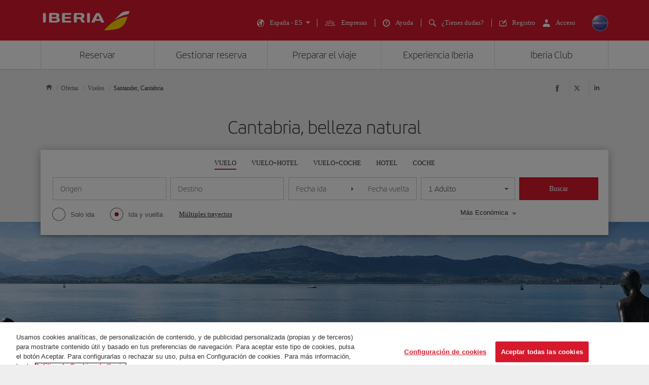

--- FILE ---
content_type: application/javascript
request_url: https://www.iberia.com/wcs_statics/js/ibe-modules/independent/ibe_searcher-complete.js?v=RT2025.19
body_size: 89975
content:
(()=>{var e={94741:(e,t,r)=>{"use strict";r.d(t,{a:()=>o});var a=r(17201),n=r.n(a);const o=function e(t){let r;return e.vars&&"reload"!==t||(r=$("#ibcomProperties").attr("data-general-properties"),r&&("pred.iberia.es"===window.location.host&&(r=n()(r).call(r,"uatd-ibisservices.iberia.com","pre-ibisservices.iberia.com"),r=n()(r).call(r,"uata-ibisauth.iberia.com","pre-ibisauth.iberia.com")),e.vars=JSON.parse(r)),e.vars||(e.vars={})),e.vars}},76691:(e,t,r)=>{"use strict";r.d(t,{b:()=>c});var a=r(11393),n=r.n(a),o=r(94741);const{localeg:i,marketg:s}=(0,o.a)();function c(){if($("body[data-iata-origin]").length>0&&$("body[data-city-origin]").length>0){var e;const t=$("body[data-iata-origin]").data("iata-origin"),r=$("body[data-city-origin]").data("city-origin"),a=n()(e="".concat(r," (")).call(e,t,")");$("#flight_origin1").val(a)}if($("body[data-iata-destination]").length>0&&$("body[data-city-destination]").length>0){var t;const e=$("body[data-iata-destination]").data("iata-destination"),r=$("body[data-city-destination]").data("city-destination"),a=n()(t="".concat(r," (")).call(t,e,")");$("#flight_destiny1").val(a)}}},24601:(e,t,r)=>{var a=r(78420),n=r(13838),o=TypeError;e.exports=function(e){if(a(e))return e;throw o(n(e)+" is not a function")}},57849:(e,t,r)=>{var a=r(1466),n=r(13838),o=TypeError;e.exports=function(e){if(a(e))return e;throw o(n(e)+" is not a constructor")}},7473:(e,t,r)=>{var a=r(78420),n=String,o=TypeError;e.exports=function(e){if("object"==typeof e||a(e))return e;throw o("Can't set "+n(e)+" as a prototype")}},40298:(e,t,r)=>{var a=r(31602),n=r(53105),o=r(43610).f,i=a("unscopables"),s=Array.prototype;null==s[i]&&o(s,i,{configurable:!0,value:n(null)}),e.exports=function(e){s[i][e]=!0}},67234:(e,t,r)=>{"use strict";var a=r(77804).charAt;e.exports=function(e,t,r){return t+(r?a(e,t).length:1)}},65190:(e,t,r)=>{var a=r(47658),n=TypeError;e.exports=function(e,t){if(a(t,e))return e;throw n("Incorrect invocation")}},73938:(e,t,r)=>{var a=r(65335),n=String,o=TypeError;e.exports=function(e){if(a(e))return e;throw o(n(e)+" is not an object")}},66004:e=>{e.exports="undefined"!=typeof ArrayBuffer&&"undefined"!=typeof DataView},85343:(e,t,r)=>{"use strict";var a,n,o,i=r(66004),s=r(65077),c=r(30200),l=r(78420),d=r(65335),u=r(36490),p=r(83062),h=r(13838),g=r(97712),f=r(7485),v=r(43610).f,m=r(47658),_=r(97970),b=r(39686),y=r(31602),A=r(50665),S=r(99206),C=S.enforce,I=S.get,O=c.Int8Array,E=O&&O.prototype,w=c.Uint8ClampedArray,k=w&&w.prototype,$=O&&_(O),x=E&&_(E),D=Object.prototype,T=c.TypeError,R=y("toStringTag"),B=A("TYPED_ARRAY_TAG"),N="TypedArrayConstructor",P=i&&!!b&&"Opera"!==p(c.opera),L=!1,F={Int8Array:1,Uint8Array:1,Uint8ClampedArray:1,Int16Array:2,Uint16Array:2,Int32Array:4,Uint32Array:4,Float32Array:4,Float64Array:8},M={BigInt64Array:8,BigUint64Array:8},U=function(e){var t=_(e);if(d(t)){var r=I(t);return r&&u(r,N)?r[N]:U(t)}},J=function(e){if(!d(e))return!1;var t=p(e);return u(F,t)||u(M,t)};for(a in F)(o=(n=c[a])&&n.prototype)?C(o)[N]=n:P=!1;for(a in M)(o=(n=c[a])&&n.prototype)&&(C(o)[N]=n);if((!P||!l($)||$===Function.prototype)&&($=function(){throw T("Incorrect invocation")},P))for(a in F)c[a]&&b(c[a],$);if((!P||!x||x===D)&&(x=$.prototype,P))for(a in F)c[a]&&b(c[a].prototype,x);if(P&&_(k)!==x&&b(k,x),s&&!u(x,R))for(a in L=!0,v(x,R,{get:function(){return d(this)?this[B]:void 0}}),F)c[a]&&g(c[a],B,a);e.exports={NATIVE_ARRAY_BUFFER_VIEWS:P,TYPED_ARRAY_TAG:L&&B,aTypedArray:function(e){if(J(e))return e;throw T("Target is not a typed array")},aTypedArrayConstructor:function(e){if(l(e)&&(!b||m($,e)))return e;throw T(h(e)+" is not a typed array constructor")},exportTypedArrayMethod:function(e,t,r,a){if(s){if(r)for(var n in F){var o=c[n];if(o&&u(o.prototype,e))try{delete o.prototype[e]}catch(r){try{o.prototype[e]=t}catch(e){}}}x[e]&&!r||f(x,e,r?t:P&&E[e]||t,a)}},exportTypedArrayStaticMethod:function(e,t,r){var a,n;if(s){if(b){if(r)for(a in F)if((n=c[a])&&u(n,e))try{delete n[e]}catch(e){}if($[e]&&!r)return;try{return f($,e,r?t:P&&$[e]||t)}catch(e){}}for(a in F)!(n=c[a])||n[e]&&!r||f(n,e,t)}},getTypedArrayConstructor:U,isView:function(e){if(!d(e))return!1;var t=p(e);return"DataView"===t||u(F,t)||u(M,t)},isTypedArray:J,TypedArray:$,TypedArrayPrototype:x}},24497:(e,t,r)=>{"use strict";var a=r(30200),n=r(30281),o=r(65077),i=r(66004),s=r(12071),c=r(97712),l=r(92760),d=r(92074),u=r(65190),p=r(79328),h=r(33747),g=r(6283),f=r(46431),v=r(97970),m=r(39686),_=r(64789).f,b=r(43610).f,y=r(27806),A=r(76056),S=r(75282),C=r(99206),I=s.PROPER,O=s.CONFIGURABLE,E=C.get,w=C.set,k="ArrayBuffer",$="DataView",x="prototype",D="Wrong index",T=a[k],R=T,B=R&&R[x],N=a[$],P=N&&N[x],L=Object.prototype,F=a.Array,M=a.RangeError,U=n(y),J=n([].reverse),j=f.pack,H=f.unpack,Y=function(e){return[255&e]},V=function(e){return[255&e,e>>8&255]},G=function(e){return[255&e,e>>8&255,e>>16&255,e>>24&255]},q=function(e){return e[3]<<24|e[2]<<16|e[1]<<8|e[0]},W=function(e){return j(e,23,4)},z=function(e){return j(e,52,8)},Z=function(e,t){b(e[x],t,{get:function(){return E(this)[t]}})},X=function(e,t,r,a){var n=g(r),o=E(e);if(n+t>o.byteLength)throw M(D);var i=E(o.buffer).bytes,s=n+o.byteOffset,c=A(i,s,s+t);return a?c:J(c)},Q=function(e,t,r,a,n,o){var i=g(r),s=E(e);if(i+t>s.byteLength)throw M(D);for(var c=E(s.buffer).bytes,l=i+s.byteOffset,d=a(+n),u=0;u<t;u++)c[l+u]=d[o?u:t-u-1]};if(i){var K=I&&T.name!==k;if(d(function(){T(1)})&&d(function(){new T(-1)})&&!d(function(){return new T,new T(1.5),new T(NaN),1!=T.length||K&&!O}))K&&O&&c(T,"name",k);else{(R=function(e){return u(this,B),new T(g(e))})[x]=B;for(var ee,te=_(T),re=0;te.length>re;)(ee=te[re++])in R||c(R,ee,T[ee]);B.constructor=R}m&&v(P)!==L&&m(P,L);var ae=new N(new R(2)),ne=n(P.setInt8);ae.setInt8(0,2147483648),ae.setInt8(1,2147483649),!ae.getInt8(0)&&ae.getInt8(1)||l(P,{setInt8:function(e,t){ne(this,e,t<<24>>24)},setUint8:function(e,t){ne(this,e,t<<24>>24)}},{unsafe:!0})}else B=(R=function(e){u(this,B);var t=g(e);w(this,{bytes:U(F(t),0),byteLength:t}),o||(this.byteLength=t)})[x],P=(N=function(e,t,r){u(this,P),u(e,B);var a=E(e).byteLength,n=p(t);if(n<0||n>a)throw M("Wrong offset");if(n+(r=void 0===r?a-n:h(r))>a)throw M("Wrong length");w(this,{buffer:e,byteLength:r,byteOffset:n}),o||(this.buffer=e,this.byteLength=r,this.byteOffset=n)})[x],o&&(Z(R,"byteLength"),Z(N,"buffer"),Z(N,"byteLength"),Z(N,"byteOffset")),l(P,{getInt8:function(e){return X(this,1,e)[0]<<24>>24},getUint8:function(e){return X(this,1,e)[0]},getInt16:function(e){var t=X(this,2,e,arguments.length>1?arguments[1]:void 0);return(t[1]<<8|t[0])<<16>>16},getUint16:function(e){var t=X(this,2,e,arguments.length>1?arguments[1]:void 0);return t[1]<<8|t[0]},getInt32:function(e){return q(X(this,4,e,arguments.length>1?arguments[1]:void 0))},getUint32:function(e){return q(X(this,4,e,arguments.length>1?arguments[1]:void 0))>>>0},getFloat32:function(e){return H(X(this,4,e,arguments.length>1?arguments[1]:void 0),23)},getFloat64:function(e){return H(X(this,8,e,arguments.length>1?arguments[1]:void 0),52)},setInt8:function(e,t){Q(this,1,e,Y,t)},setUint8:function(e,t){Q(this,1,e,Y,t)},setInt16:function(e,t){Q(this,2,e,V,t,arguments.length>2?arguments[2]:void 0)},setUint16:function(e,t){Q(this,2,e,V,t,arguments.length>2?arguments[2]:void 0)},setInt32:function(e,t){Q(this,4,e,G,t,arguments.length>2?arguments[2]:void 0)},setUint32:function(e,t){Q(this,4,e,G,t,arguments.length>2?arguments[2]:void 0)},setFloat32:function(e,t){Q(this,4,e,W,t,arguments.length>2?arguments[2]:void 0)},setFloat64:function(e,t){Q(this,8,e,z,t,arguments.length>2?arguments[2]:void 0)}});S(R,k),S(N,$),e.exports={ArrayBuffer:R,DataView:N}},27806:(e,t,r)=>{"use strict";var a=r(92612),n=r(6539),o=r(23493);e.exports=function(e){for(var t=a(this),r=o(t),i=arguments.length,s=n(i>1?arguments[1]:void 0,r),c=i>2?arguments[2]:void 0,l=void 0===c?r:n(c,r);l>s;)t[s++]=e;return t}},58186:(e,t,r)=>{var a=r(5476),n=r(6539),o=r(23493),i=function(e){return function(t,r,i){var s,c=a(t),l=o(c),d=n(i,l);if(e&&r!=r){for(;l>d;)if((s=c[d++])!=s)return!0}else for(;l>d;d++)if((e||d in c)&&c[d]===r)return e||d||0;return!e&&-1}};e.exports={includes:i(!0),indexOf:i(!1)}},91344:(e,t,r)=>{var a=r(46885),n=r(30281),o=r(48664),i=r(92612),s=r(23493),c=r(62998),l=n([].push),d=function(e){var t=1==e,r=2==e,n=3==e,d=4==e,u=6==e,p=7==e,h=5==e||u;return function(g,f,v,m){for(var _,b,y=i(g),A=o(y),S=a(f,v),C=s(A),I=0,O=m||c,E=t?O(g,C):r||p?O(g,0):void 0;C>I;I++)if((h||I in A)&&(b=S(_=A[I],I,y),e))if(t)E[I]=b;else if(b)switch(e){case 3:return!0;case 5:return _;case 6:return I;case 2:l(E,_)}else switch(e){case 4:return!1;case 7:l(E,_)}return u?-1:n||d?d:E}};e.exports={forEach:d(0),map:d(1),filter:d(2),some:d(3),every:d(4),find:d(5),findIndex:d(6),filterReject:d(7)}},76056:(e,t,r)=>{var a=r(6539),n=r(23493),o=r(52057),i=Array,s=Math.max;e.exports=function(e,t,r){for(var c=n(e),l=a(t,c),d=a(void 0===r?c:r,c),u=i(s(d-l,0)),p=0;l<d;l++,p++)o(u,p,e[l]);return u.length=p,u}},68039:(e,t,r)=>{var a=r(76056),n=Math.floor,o=function(e,t){var r=e.length,c=n(r/2);return r<8?i(e,t):s(e,o(a(e,0,c),t),o(a(e,c),t),t)},i=function(e,t){for(var r,a,n=e.length,o=1;o<n;){for(a=o,r=e[o];a&&t(e[a-1],r)>0;)e[a]=e[--a];a!==o++&&(e[a]=r)}return e},s=function(e,t,r,a){for(var n=t.length,o=r.length,i=0,s=0;i<n||s<o;)e[i+s]=i<n&&s<o?a(t[i],r[s])<=0?t[i++]:r[s++]:i<n?t[i++]:r[s++];return e};e.exports=o},93892:(e,t,r)=>{var a=r(18679),n=r(1466),o=r(65335),i=r(31602)("species"),s=Array;e.exports=function(e){var t;return a(e)&&(t=e.constructor,(n(t)&&(t===s||a(t.prototype))||o(t)&&null===(t=t[i]))&&(t=void 0)),void 0===t?s:t}},62998:(e,t,r)=>{var a=r(93892);e.exports=function(e,t){return new(a(e))(0===t?0:t)}},97499:(e,t,r)=>{var a=r(31602)("iterator"),n=!1;try{var o=0,i={next:function(){return{done:!!o++}},return:function(){n=!0}};i[a]=function(){return this},Array.from(i,function(){throw 2})}catch(e){}e.exports=function(e,t){if(!t&&!n)return!1;var r=!1;try{var o={};o[a]=function(){return{next:function(){return{done:r=!0}}}},e(o)}catch(e){}return r}},18569:(e,t,r)=>{var a=r(30281),n=a({}.toString),o=a("".slice);e.exports=function(e){return o(n(e),8,-1)}},83062:(e,t,r)=>{var a=r(43129),n=r(78420),o=r(18569),i=r(31602)("toStringTag"),s=Object,c="Arguments"==o(function(){return arguments}());e.exports=a?o:function(e){var t,r,a;return void 0===e?"Undefined":null===e?"Null":"string"==typeof(r=function(e,t){try{return e[t]}catch(e){}}(t=s(e),i))?r:c?o(t):"Object"==(a=o(t))&&n(t.callee)?"Arguments":a}},84361:(e,t,r)=>{var a=r(36490),n=r(15816),o=r(97632),i=r(43610);e.exports=function(e,t,r){for(var s=n(t),c=i.f,l=o.f,d=0;d<s.length;d++){var u=s[d];a(e,u)||r&&a(r,u)||c(e,u,l(t,u))}}},7168:(e,t,r)=>{var a=r(92074);e.exports=!a(function(){function e(){}return e.prototype.constructor=null,Object.getPrototypeOf(new e)!==e.prototype})},48296:e=>{e.exports=function(e,t){return{value:e,done:t}}},97712:(e,t,r)=>{var a=r(65077),n=r(43610),o=r(66843);e.exports=a?function(e,t,r){return n.f(e,t,o(1,r))}:function(e,t,r){return e[t]=r,e}},66843:e=>{e.exports=function(e,t){return{enumerable:!(1&e),configurable:!(2&e),writable:!(4&e),value:t}}},52057:(e,t,r)=>{"use strict";var a=r(86032),n=r(43610),o=r(66843);e.exports=function(e,t,r){var i=a(t);i in e?n.f(e,i,o(0,r)):e[i]=r}},7485:(e,t,r)=>{var a=r(78420),n=r(43610),o=r(48218),i=r(59430);e.exports=function(e,t,r,s){s||(s={});var c=s.enumerable,l=void 0!==s.name?s.name:t;if(a(r)&&o(r,l,s),s.global)c?e[t]=r:i(t,r);else{try{s.unsafe?e[t]&&(c=!0):delete e[t]}catch(e){}c?e[t]=r:n.f(e,t,{value:r,enumerable:!1,configurable:!s.nonConfigurable,writable:!s.nonWritable})}return e}},92760:(e,t,r)=>{var a=r(7485);e.exports=function(e,t,r){for(var n in t)a(e,n,t[n],r);return e}},59430:(e,t,r)=>{var a=r(30200),n=Object.defineProperty;e.exports=function(e,t){try{n(a,e,{value:t,configurable:!0,writable:!0})}catch(r){a[e]=t}return t}},65077:(e,t,r)=>{var a=r(92074);e.exports=!a(function(){return 7!=Object.defineProperty({},1,{get:function(){return 7}})[1]})},96568:e=>{var t="object"==typeof document&&document.all,r=void 0===t&&void 0!==t;e.exports={all:t,IS_HTMLDDA:r}},23262:(e,t,r)=>{var a=r(30200),n=r(65335),o=a.document,i=n(o)&&n(o.createElement);e.exports=function(e){return i?o.createElement(e):{}}},5549:e=>{e.exports={CSSRuleList:0,CSSStyleDeclaration:0,CSSValueList:0,ClientRectList:0,DOMRectList:0,DOMStringList:0,DOMTokenList:1,DataTransferItemList:0,FileList:0,HTMLAllCollection:0,HTMLCollection:0,HTMLFormElement:0,HTMLSelectElement:0,MediaList:0,MimeTypeArray:0,NamedNodeMap:0,NodeList:1,PaintRequestList:0,Plugin:0,PluginArray:0,SVGLengthList:0,SVGNumberList:0,SVGPathSegList:0,SVGPointList:0,SVGStringList:0,SVGTransformList:0,SourceBufferList:0,StyleSheetList:0,TextTrackCueList:0,TextTrackList:0,TouchList:0}},22975:(e,t,r)=>{var a=r(23262)("span").classList,n=a&&a.constructor&&a.constructor.prototype;e.exports=n===Object.prototype?void 0:n},3727:(e,t,r)=>{var a=r(47061).match(/firefox\/(\d+)/i);e.exports=!!a&&+a[1]},77413:(e,t,r)=>{var a=r(47061);e.exports=/MSIE|Trident/.test(a)},47061:(e,t,r)=>{var a=r(56492);e.exports=a("navigator","userAgent")||""},6845:(e,t,r)=>{var a,n,o=r(30200),i=r(47061),s=o.process,c=o.Deno,l=s&&s.versions||c&&c.version,d=l&&l.v8;d&&(n=(a=d.split("."))[0]>0&&a[0]<4?1:+(a[0]+a[1])),!n&&i&&(!(a=i.match(/Edge\/(\d+)/))||a[1]>=74)&&(a=i.match(/Chrome\/(\d+)/))&&(n=+a[1]),e.exports=n},79965:(e,t,r)=>{var a=r(47061).match(/AppleWebKit\/(\d+)\./);e.exports=!!a&&+a[1]},30290:e=>{e.exports=["constructor","hasOwnProperty","isPrototypeOf","propertyIsEnumerable","toLocaleString","toString","valueOf"]},51605:(e,t,r)=>{var a=r(30200),n=r(97632).f,o=r(97712),i=r(7485),s=r(59430),c=r(84361),l=r(84977);e.exports=function(e,t){var r,d,u,p,h,g=e.target,f=e.global,v=e.stat;if(r=f?a:v?a[g]||s(g,{}):(a[g]||{}).prototype)for(d in t){if(p=t[d],u=e.dontCallGetSet?(h=n(r,d))&&h.value:r[d],!l(f?d:g+(v?".":"#")+d,e.forced)&&void 0!==u){if(typeof p==typeof u)continue;c(p,u)}(e.sham||u&&u.sham)&&o(p,"sham",!0),i(r,d,p,e)}}},92074:e=>{e.exports=function(e){try{return!!e()}catch(e){return!0}}},20779:(e,t,r)=>{"use strict";r(87136);var a=r(43091),n=r(7485),o=r(70054),i=r(92074),s=r(31602),c=r(97712),l=s("species"),d=RegExp.prototype;e.exports=function(e,t,r,u){var p=s(e),h=!i(function(){var t={};return t[p]=function(){return 7},7!=""[e](t)}),g=h&&!i(function(){var t=!1,r=/a/;return"split"===e&&((r={}).constructor={},r.constructor[l]=function(){return r},r.flags="",r[p]=/./[p]),r.exec=function(){return t=!0,null},r[p](""),!t});if(!h||!g||r){var f=a(/./[p]),v=t(p,""[e],function(e,t,r,n,i){var s=a(e),c=t.exec;return c===o||c===d.exec?h&&!i?{done:!0,value:f(t,r,n)}:{done:!0,value:s(r,t,n)}:{done:!1}});n(String.prototype,e,v[0]),n(d,p,v[1])}u&&c(d[p],"sham",!0)}},99070:(e,t,r)=>{var a=r(38823),n=Function.prototype,o=n.apply,i=n.call;e.exports="object"==typeof Reflect&&Reflect.apply||(a?i.bind(o):function(){return i.apply(o,arguments)})},46885:(e,t,r)=>{var a=r(43091),n=r(24601),o=r(38823),i=a(a.bind);e.exports=function(e,t){return n(e),void 0===t?e:o?i(e,t):function(){return e.apply(t,arguments)}}},38823:(e,t,r)=>{var a=r(92074);e.exports=!a(function(){var e=function(){}.bind();return"function"!=typeof e||e.hasOwnProperty("prototype")})},72368:(e,t,r)=>{var a=r(38823),n=Function.prototype.call;e.exports=a?n.bind(n):function(){return n.apply(n,arguments)}},12071:(e,t,r)=>{var a=r(65077),n=r(36490),o=Function.prototype,i=a&&Object.getOwnPropertyDescriptor,s=n(o,"name"),c=s&&"something"===function(){}.name,l=s&&(!a||a&&i(o,"name").configurable);e.exports={EXISTS:s,PROPER:c,CONFIGURABLE:l}},43091:(e,t,r)=>{var a=r(18569),n=r(30281);e.exports=function(e){if("Function"===a(e))return n(e)}},30281:(e,t,r)=>{var a=r(38823),n=Function.prototype,o=n.call,i=a&&n.bind.bind(o,o);e.exports=a?i:function(e){return function(){return o.apply(e,arguments)}}},56492:(e,t,r)=>{var a=r(30200),n=r(78420);e.exports=function(e,t){return arguments.length<2?(r=a[e],n(r)?r:void 0):a[e]&&a[e][t];var r}},51898:(e,t,r)=>{var a=r(83062),n=r(46457),o=r(88406),i=r(52228),s=r(31602)("iterator");e.exports=function(e){if(!o(e))return n(e,s)||n(e,"@@iterator")||i[a(e)]}},79526:(e,t,r)=>{var a=r(72368),n=r(24601),o=r(73938),i=r(13838),s=r(51898),c=TypeError;e.exports=function(e,t){var r=arguments.length<2?s(e):t;if(n(r))return o(a(r,e));throw c(i(e)+" is not iterable")}},46457:(e,t,r)=>{var a=r(24601),n=r(88406);e.exports=function(e,t){var r=e[t];return n(r)?void 0:a(r)}},94433:(e,t,r)=>{var a=r(30281),n=r(92612),o=Math.floor,i=a("".charAt),s=a("".replace),c=a("".slice),l=/\$([$&'`]|\d{1,2}|<[^>]*>)/g,d=/\$([$&'`]|\d{1,2})/g;e.exports=function(e,t,r,a,u,p){var h=r+e.length,g=a.length,f=d;return void 0!==u&&(u=n(u),f=l),s(p,f,function(n,s){var l;switch(i(s,0)){case"$":return"$";case"&":return e;case"`":return c(t,0,r);case"'":return c(t,h);case"<":l=u[c(s,1,-1)];break;default:var d=+s;if(0===d)return n;if(d>g){var p=o(d/10);return 0===p?n:p<=g?void 0===a[p-1]?i(s,1):a[p-1]+i(s,1):n}l=a[d-1]}return void 0===l?"":l})}},30200:(e,t,r)=>{var a=function(e){return e&&e.Math==Math&&e};e.exports=a("object"==typeof globalThis&&globalThis)||a("object"==typeof window&&window)||a("object"==typeof self&&self)||a("object"==typeof r.g&&r.g)||function(){return this}()||Function("return this")()},36490:(e,t,r)=>{var a=r(30281),n=r(92612),o=a({}.hasOwnProperty);e.exports=Object.hasOwn||function(e,t){return o(n(e),t)}},67708:e=>{e.exports={}},28890:(e,t,r)=>{var a=r(56492);e.exports=a("document","documentElement")},87694:(e,t,r)=>{var a=r(65077),n=r(92074),o=r(23262);e.exports=!a&&!n(function(){return 7!=Object.defineProperty(o("div"),"a",{get:function(){return 7}}).a})},46431:e=>{var t=Array,r=Math.abs,a=Math.pow,n=Math.floor,o=Math.log,i=Math.LN2;e.exports={pack:function(e,s,c){var l,d,u,p=t(c),h=8*c-s-1,g=(1<<h)-1,f=g>>1,v=23===s?a(2,-24)-a(2,-77):0,m=e<0||0===e&&1/e<0?1:0,_=0;for((e=r(e))!=e||e===1/0?(d=e!=e?1:0,l=g):(l=n(o(e)/i),e*(u=a(2,-l))<1&&(l--,u*=2),(e+=l+f>=1?v/u:v*a(2,1-f))*u>=2&&(l++,u/=2),l+f>=g?(d=0,l=g):l+f>=1?(d=(e*u-1)*a(2,s),l+=f):(d=e*a(2,f-1)*a(2,s),l=0));s>=8;)p[_++]=255&d,d/=256,s-=8;for(l=l<<s|d,h+=s;h>0;)p[_++]=255&l,l/=256,h-=8;return p[--_]|=128*m,p},unpack:function(e,t){var r,n=e.length,o=8*n-t-1,i=(1<<o)-1,s=i>>1,c=o-7,l=n-1,d=e[l--],u=127&d;for(d>>=7;c>0;)u=256*u+e[l--],c-=8;for(r=u&(1<<-c)-1,u>>=-c,c+=t;c>0;)r=256*r+e[l--],c-=8;if(0===u)u=1-s;else{if(u===i)return r?NaN:d?-1/0:1/0;r+=a(2,t),u-=s}return(d?-1:1)*r*a(2,u-t)}}},48664:(e,t,r)=>{var a=r(30281),n=r(92074),o=r(18569),i=Object,s=a("".split);e.exports=n(function(){return!i("z").propertyIsEnumerable(0)})?function(e){return"String"==o(e)?s(e,""):i(e)}:i},93054:(e,t,r)=>{var a=r(78420),n=r(65335),o=r(39686);e.exports=function(e,t,r){var i,s;return o&&a(i=t.constructor)&&i!==r&&n(s=i.prototype)&&s!==r.prototype&&o(e,s),e}},69965:(e,t,r)=>{var a=r(30281),n=r(78420),o=r(49310),i=a(Function.toString);n(o.inspectSource)||(o.inspectSource=function(e){return i(e)}),e.exports=o.inspectSource},99206:(e,t,r)=>{var a,n,o,i=r(8369),s=r(30200),c=r(65335),l=r(97712),d=r(36490),u=r(49310),p=r(25904),h=r(67708),g="Object already initialized",f=s.TypeError,v=s.WeakMap;if(i||u.state){var m=u.state||(u.state=new v);m.get=m.get,m.has=m.has,m.set=m.set,a=function(e,t){if(m.has(e))throw f(g);return t.facade=e,m.set(e,t),t},n=function(e){return m.get(e)||{}},o=function(e){return m.has(e)}}else{var _=p("state");h[_]=!0,a=function(e,t){if(d(e,_))throw f(g);return t.facade=e,l(e,_,t),t},n=function(e){return d(e,_)?e[_]:{}},o=function(e){return d(e,_)}}e.exports={set:a,get:n,has:o,enforce:function(e){return o(e)?n(e):a(e,{})},getterFor:function(e){return function(t){var r;if(!c(t)||(r=n(t)).type!==e)throw f("Incompatible receiver, "+e+" required");return r}}}},99034:(e,t,r)=>{var a=r(31602),n=r(52228),o=a("iterator"),i=Array.prototype;e.exports=function(e){return void 0!==e&&(n.Array===e||i[o]===e)}},18679:(e,t,r)=>{var a=r(18569);e.exports=Array.isArray||function(e){return"Array"==a(e)}},57472:(e,t,r)=>{var a=r(83062),n=r(30281)("".slice);e.exports=function(e){return"Big"===n(a(e),0,3)}},78420:(e,t,r)=>{var a=r(96568),n=a.all;e.exports=a.IS_HTMLDDA?function(e){return"function"==typeof e||e===n}:function(e){return"function"==typeof e}},1466:(e,t,r)=>{var a=r(30281),n=r(92074),o=r(78420),i=r(83062),s=r(56492),c=r(69965),l=function(){},d=[],u=s("Reflect","construct"),p=/^\s*(?:class|function)\b/,h=a(p.exec),g=!p.exec(l),f=function(e){if(!o(e))return!1;try{return u(l,d,e),!0}catch(e){return!1}},v=function(e){if(!o(e))return!1;switch(i(e)){case"AsyncFunction":case"GeneratorFunction":case"AsyncGeneratorFunction":return!1}try{return g||!!h(p,c(e))}catch(e){return!0}};v.sham=!0,e.exports=!u||n(function(){var e;return f(f.call)||!f(Object)||!f(function(){e=!0})||e})?v:f},84977:(e,t,r)=>{var a=r(92074),n=r(78420),o=/#|\.prototype\./,i=function(e,t){var r=c[s(e)];return r==d||r!=l&&(n(t)?a(t):!!t)},s=i.normalize=function(e){return String(e).replace(o,".").toLowerCase()},c=i.data={},l=i.NATIVE="N",d=i.POLYFILL="P";e.exports=i},83496:(e,t,r)=>{var a=r(65335),n=Math.floor;e.exports=Number.isInteger||function(e){return!a(e)&&isFinite(e)&&n(e)===e}},88406:e=>{e.exports=function(e){return null==e}},65335:(e,t,r)=>{var a=r(78420),n=r(96568),o=n.all;e.exports=n.IS_HTMLDDA?function(e){return"object"==typeof e?null!==e:a(e)||e===o}:function(e){return"object"==typeof e?null!==e:a(e)}},6926:e=>{e.exports=!1},32328:(e,t,r)=>{var a=r(56492),n=r(78420),o=r(47658),i=r(5225),s=Object;e.exports=i?function(e){return"symbol"==typeof e}:function(e){var t=a("Symbol");return n(t)&&o(t.prototype,s(e))}},18287:(e,t,r)=>{"use strict";var a=r(49306).IteratorPrototype,n=r(53105),o=r(66843),i=r(75282),s=r(52228),c=function(){return this};e.exports=function(e,t,r,l){var d=t+" Iterator";return e.prototype=n(a,{next:o(+!l,r)}),i(e,d,!1,!0),s[d]=c,e}},56409:(e,t,r)=>{"use strict";var a=r(51605),n=r(72368),o=r(6926),i=r(12071),s=r(78420),c=r(18287),l=r(97970),d=r(39686),u=r(75282),p=r(97712),h=r(7485),g=r(31602),f=r(52228),v=r(49306),m=i.PROPER,_=i.CONFIGURABLE,b=v.IteratorPrototype,y=v.BUGGY_SAFARI_ITERATORS,A=g("iterator"),S="keys",C="values",I="entries",O=function(){return this};e.exports=function(e,t,r,i,g,v,E){c(r,t,i);var w,k,$,x=function(e){if(e===g&&N)return N;if(!y&&e in R)return R[e];switch(e){case S:case C:case I:return function(){return new r(this,e)}}return function(){return new r(this)}},D=t+" Iterator",T=!1,R=e.prototype,B=R[A]||R["@@iterator"]||g&&R[g],N=!y&&B||x(g),P="Array"==t&&R.entries||B;if(P&&(w=l(P.call(new e)))!==Object.prototype&&w.next&&(o||l(w)===b||(d?d(w,b):s(w[A])||h(w,A,O)),u(w,D,!0,!0),o&&(f[D]=O)),m&&g==C&&B&&B.name!==C&&(!o&&_?p(R,"name",C):(T=!0,N=function(){return n(B,this)})),g)if(k={values:x(C),keys:v?N:x(S),entries:x(I)},E)for($ in k)(y||T||!($ in R))&&h(R,$,k[$]);else a({target:t,proto:!0,forced:y||T},k);return o&&!E||R[A]===N||h(R,A,N,{name:g}),f[t]=N,k}},49306:(e,t,r)=>{"use strict";var a,n,o,i=r(92074),s=r(78420),c=r(65335),l=r(53105),d=r(97970),u=r(7485),p=r(31602),h=r(6926),g=p("iterator"),f=!1;[].keys&&("next"in(o=[].keys())?(n=d(d(o)))!==Object.prototype&&(a=n):f=!0),!c(a)||i(function(){var e={};return a[g].call(e)!==e})?a={}:h&&(a=l(a)),s(a[g])||u(a,g,function(){return this}),e.exports={IteratorPrototype:a,BUGGY_SAFARI_ITERATORS:f}},52228:e=>{e.exports={}},23493:(e,t,r)=>{var a=r(33747);e.exports=function(e){return a(e.length)}},48218:(e,t,r)=>{var a=r(92074),n=r(78420),o=r(36490),i=r(65077),s=r(12071).CONFIGURABLE,c=r(69965),l=r(99206),d=l.enforce,u=l.get,p=Object.defineProperty,h=i&&!a(function(){return 8!==p(function(){},"length",{value:8}).length}),g=String(String).split("String"),f=e.exports=function(e,t,r){"Symbol("===String(t).slice(0,7)&&(t="["+String(t).replace(/^Symbol\(([^)]*)\)/,"$1")+"]"),r&&r.getter&&(t="get "+t),r&&r.setter&&(t="set "+t),(!o(e,"name")||s&&e.name!==t)&&(i?p(e,"name",{value:t,configurable:!0}):e.name=t),h&&r&&o(r,"arity")&&e.length!==r.arity&&p(e,"length",{value:r.arity});try{r&&o(r,"constructor")&&r.constructor?i&&p(e,"prototype",{writable:!1}):e.prototype&&(e.prototype=void 0)}catch(e){}var a=d(e);return o(a,"source")||(a.source=g.join("string"==typeof t?t:"")),e};Function.prototype.toString=f(function(){return n(this)&&u(this).source||c(this)},"toString")},19830:e=>{var t=Math.ceil,r=Math.floor;e.exports=Math.trunc||function(e){var a=+e;return(a>0?r:t)(a)}},53105:(e,t,r)=>{var a,n=r(73938),o=r(65318),i=r(30290),s=r(67708),c=r(28890),l=r(23262),d=r(25904),u="prototype",p="script",h=d("IE_PROTO"),g=function(){},f=function(e){return"<"+p+">"+e+"</"+p+">"},v=function(e){e.write(f("")),e.close();var t=e.parentWindow.Object;return e=null,t},m=function(){try{a=new ActiveXObject("htmlfile")}catch(e){}var e,t,r;m="undefined"!=typeof document?document.domain&&a?v(a):(t=l("iframe"),r="java"+p+":",t.style.display="none",c.appendChild(t),t.src=String(r),(e=t.contentWindow.document).open(),e.write(f("document.F=Object")),e.close(),e.F):v(a);for(var n=i.length;n--;)delete m[u][i[n]];return m()};s[h]=!0,e.exports=Object.create||function(e,t){var r;return null!==e?(g[u]=n(e),r=new g,g[u]=null,r[h]=e):r=m(),void 0===t?r:o.f(r,t)}},65318:(e,t,r)=>{var a=r(65077),n=r(94491),o=r(43610),i=r(73938),s=r(5476),c=r(91641);t.f=a&&!n?Object.defineProperties:function(e,t){i(e);for(var r,a=s(t),n=c(t),l=n.length,d=0;l>d;)o.f(e,r=n[d++],a[r]);return e}},43610:(e,t,r)=>{var a=r(65077),n=r(87694),o=r(94491),i=r(73938),s=r(86032),c=TypeError,l=Object.defineProperty,d=Object.getOwnPropertyDescriptor,u="enumerable",p="configurable",h="writable";t.f=a?o?function(e,t,r){if(i(e),t=s(t),i(r),"function"==typeof e&&"prototype"===t&&"value"in r&&h in r&&!r[h]){var a=d(e,t);a&&a[h]&&(e[t]=r.value,r={configurable:p in r?r[p]:a[p],enumerable:u in r?r[u]:a[u],writable:!1})}return l(e,t,r)}:l:function(e,t,r){if(i(e),t=s(t),i(r),n)try{return l(e,t,r)}catch(e){}if("get"in r||"set"in r)throw c("Accessors not supported");return"value"in r&&(e[t]=r.value),e}},97632:(e,t,r)=>{var a=r(65077),n=r(72368),o=r(9304),i=r(66843),s=r(5476),c=r(86032),l=r(36490),d=r(87694),u=Object.getOwnPropertyDescriptor;t.f=a?u:function(e,t){if(e=s(e),t=c(t),d)try{return u(e,t)}catch(e){}if(l(e,t))return i(!n(o.f,e,t),e[t])}},64789:(e,t,r)=>{var a=r(16347),n=r(30290).concat("length","prototype");t.f=Object.getOwnPropertyNames||function(e){return a(e,n)}},18916:(e,t)=>{t.f=Object.getOwnPropertySymbols},97970:(e,t,r)=>{var a=r(36490),n=r(78420),o=r(92612),i=r(25904),s=r(7168),c=i("IE_PROTO"),l=Object,d=l.prototype;e.exports=s?l.getPrototypeOf:function(e){var t=o(e);if(a(t,c))return t[c];var r=t.constructor;return n(r)&&t instanceof r?r.prototype:t instanceof l?d:null}},47658:(e,t,r)=>{var a=r(30281);e.exports=a({}.isPrototypeOf)},16347:(e,t,r)=>{var a=r(30281),n=r(36490),o=r(5476),i=r(58186).indexOf,s=r(67708),c=a([].push);e.exports=function(e,t){var r,a=o(e),l=0,d=[];for(r in a)!n(s,r)&&n(a,r)&&c(d,r);for(;t.length>l;)n(a,r=t[l++])&&(~i(d,r)||c(d,r));return d}},91641:(e,t,r)=>{var a=r(16347),n=r(30290);e.exports=Object.keys||function(e){return a(e,n)}},9304:(e,t)=>{"use strict";var r={}.propertyIsEnumerable,a=Object.getOwnPropertyDescriptor,n=a&&!r.call({1:2},1);t.f=n?function(e){var t=a(this,e);return!!t&&t.enumerable}:r},39686:(e,t,r)=>{var a=r(30281),n=r(73938),o=r(7473);e.exports=Object.setPrototypeOf||("__proto__"in{}?function(){var e,t=!1,r={};try{(e=a(Object.getOwnPropertyDescriptor(Object.prototype,"__proto__").set))(r,[]),t=r instanceof Array}catch(e){}return function(r,a){return n(r),o(a),t?e(r,a):r.__proto__=a,r}}():void 0)},69751:(e,t,r)=>{var a=r(72368),n=r(78420),o=r(65335),i=TypeError;e.exports=function(e,t){var r,s;if("string"===t&&n(r=e.toString)&&!o(s=a(r,e)))return s;if(n(r=e.valueOf)&&!o(s=a(r,e)))return s;if("string"!==t&&n(r=e.toString)&&!o(s=a(r,e)))return s;throw i("Can't convert object to primitive value")}},15816:(e,t,r)=>{var a=r(56492),n=r(30281),o=r(64789),i=r(18916),s=r(73938),c=n([].concat);e.exports=a("Reflect","ownKeys")||function(e){var t=o.f(s(e)),r=i.f;return r?c(t,r(e)):t}},66793:(e,t,r)=>{var a=r(72368),n=r(73938),o=r(78420),i=r(18569),s=r(70054),c=TypeError;e.exports=function(e,t){var r=e.exec;if(o(r)){var l=a(r,e,t);return null!==l&&n(l),l}if("RegExp"===i(e))return a(s,e,t);throw c("RegExp#exec called on incompatible receiver")}},70054:(e,t,r)=>{"use strict";var a,n,o=r(72368),i=r(30281),s=r(95362),c=r(16844),l=r(12192),d=r(50002),u=r(53105),p=r(99206).get,h=r(31036),g=r(28121),f=d("native-string-replace",String.prototype.replace),v=RegExp.prototype.exec,m=v,_=i("".charAt),b=i("".indexOf),y=i("".replace),A=i("".slice),S=(n=/b*/g,o(v,a=/a/,"a"),o(v,n,"a"),0!==a.lastIndex||0!==n.lastIndex),C=l.BROKEN_CARET,I=void 0!==/()??/.exec("")[1];(S||I||C||h||g)&&(m=function(e){var t,r,a,n,i,l,d,h=this,g=p(h),O=s(e),E=g.raw;if(E)return E.lastIndex=h.lastIndex,t=o(m,E,O),h.lastIndex=E.lastIndex,t;var w=g.groups,k=C&&h.sticky,$=o(c,h),x=h.source,D=0,T=O;if(k&&($=y($,"y",""),-1===b($,"g")&&($+="g"),T=A(O,h.lastIndex),h.lastIndex>0&&(!h.multiline||h.multiline&&"\n"!==_(O,h.lastIndex-1))&&(x="(?: "+x+")",T=" "+T,D++),r=new RegExp("^(?:"+x+")",$)),I&&(r=new RegExp("^"+x+"$(?!\\s)",$)),S&&(a=h.lastIndex),n=o(v,k?r:h,T),k?n?(n.input=A(n.input,D),n[0]=A(n[0],D),n.index=h.lastIndex,h.lastIndex+=n[0].length):h.lastIndex=0:S&&n&&(h.lastIndex=h.global?n.index+n[0].length:a),I&&n&&n.length>1&&o(f,n[0],r,function(){for(i=1;i<arguments.length-2;i++)void 0===arguments[i]&&(n[i]=void 0)}),n&&w)for(n.groups=l=u(null),i=0;i<w.length;i++)l[(d=w[i])[0]]=n[d[1]];return n}),e.exports=m},16844:(e,t,r)=>{"use strict";var a=r(73938);e.exports=function(){var e=a(this),t="";return e.hasIndices&&(t+="d"),e.global&&(t+="g"),e.ignoreCase&&(t+="i"),e.multiline&&(t+="m"),e.dotAll&&(t+="s"),e.unicode&&(t+="u"),e.unicodeSets&&(t+="v"),e.sticky&&(t+="y"),t}},12192:(e,t,r)=>{var a=r(92074),n=r(30200).RegExp,o=a(function(){var e=n("a","y");return e.lastIndex=2,null!=e.exec("abcd")}),i=o||a(function(){return!n("a","y").sticky}),s=o||a(function(){var e=n("^r","gy");return e.lastIndex=2,null!=e.exec("str")});e.exports={BROKEN_CARET:s,MISSED_STICKY:i,UNSUPPORTED_Y:o}},31036:(e,t,r)=>{var a=r(92074),n=r(30200).RegExp;e.exports=a(function(){var e=n(".","s");return!(e.dotAll&&e.exec("\n")&&"s"===e.flags)})},28121:(e,t,r)=>{var a=r(92074),n=r(30200).RegExp;e.exports=a(function(){var e=n("(?<a>b)","g");return"b"!==e.exec("b").groups.a||"bc"!=="b".replace(e,"$<a>c")})},71229:(e,t,r)=>{var a=r(88406),n=TypeError;e.exports=function(e){if(a(e))throw n("Can't call method on "+e);return e}},93524:(e,t,r)=>{"use strict";var a=r(56492),n=r(43610),o=r(31602),i=r(65077),s=o("species");e.exports=function(e){var t=a(e),r=n.f;i&&t&&!t[s]&&r(t,s,{configurable:!0,get:function(){return this}})}},75282:(e,t,r)=>{var a=r(43610).f,n=r(36490),o=r(31602)("toStringTag");e.exports=function(e,t,r){e&&!r&&(e=e.prototype),e&&!n(e,o)&&a(e,o,{configurable:!0,value:t})}},25904:(e,t,r)=>{var a=r(50002),n=r(50665),o=a("keys");e.exports=function(e){return o[e]||(o[e]=n(e))}},49310:(e,t,r)=>{var a=r(30200),n=r(59430),o="__core-js_shared__",i=a[o]||n(o,{});e.exports=i},50002:(e,t,r)=>{var a=r(6926),n=r(49310);(e.exports=function(e,t){return n[e]||(n[e]=void 0!==t?t:{})})("versions",[]).push({version:"3.26.1",mode:a?"pure":"global",copyright:"© 2014-2022 Denis Pushkarev (zloirock.ru)",license:"https://github.com/zloirock/core-js/blob/v3.26.1/LICENSE",source:"https://github.com/zloirock/core-js"})},23444:(e,t,r)=>{var a=r(73938),n=r(57849),o=r(88406),i=r(31602)("species");e.exports=function(e,t){var r,s=a(e).constructor;return void 0===s||o(r=a(s)[i])?t:n(r)}},77804:(e,t,r)=>{var a=r(30281),n=r(79328),o=r(95362),i=r(71229),s=a("".charAt),c=a("".charCodeAt),l=a("".slice),d=function(e){return function(t,r){var a,d,u=o(i(t)),p=n(r),h=u.length;return p<0||p>=h?e?"":void 0:(a=c(u,p))<55296||a>56319||p+1===h||(d=c(u,p+1))<56320||d>57343?e?s(u,p):a:e?l(u,p,p+2):d-56320+(a-55296<<10)+65536}};e.exports={codeAt:d(!1),charAt:d(!0)}},82072:(e,t,r)=>{var a=r(6845),n=r(92074);e.exports=!!Object.getOwnPropertySymbols&&!n(function(){var e=Symbol();return!String(e)||!(Object(e)instanceof Symbol)||!Symbol.sham&&a&&a<41})},6539:(e,t,r)=>{var a=r(79328),n=Math.max,o=Math.min;e.exports=function(e,t){var r=a(e);return r<0?n(r+t,0):o(r,t)}},3005:(e,t,r)=>{var a=r(50874),n=TypeError;e.exports=function(e){var t=a(e,"number");if("number"==typeof t)throw n("Can't convert number to bigint");return BigInt(t)}},6283:(e,t,r)=>{var a=r(79328),n=r(33747),o=RangeError;e.exports=function(e){if(void 0===e)return 0;var t=a(e),r=n(t);if(t!==r)throw o("Wrong length or index");return r}},5476:(e,t,r)=>{var a=r(48664),n=r(71229);e.exports=function(e){return a(n(e))}},79328:(e,t,r)=>{var a=r(19830);e.exports=function(e){var t=+e;return t!=t||0===t?0:a(t)}},33747:(e,t,r)=>{var a=r(79328),n=Math.min;e.exports=function(e){return e>0?n(a(e),9007199254740991):0}},92612:(e,t,r)=>{var a=r(71229),n=Object;e.exports=function(e){return n(a(e))}},73720:(e,t,r)=>{var a=r(45955),n=RangeError;e.exports=function(e,t){var r=a(e);if(r%t)throw n("Wrong offset");return r}},45955:(e,t,r)=>{var a=r(79328),n=RangeError;e.exports=function(e){var t=a(e);if(t<0)throw n("The argument can't be less than 0");return t}},50874:(e,t,r)=>{var a=r(72368),n=r(65335),o=r(32328),i=r(46457),s=r(69751),c=r(31602),l=TypeError,d=c("toPrimitive");e.exports=function(e,t){if(!n(e)||o(e))return e;var r,c=i(e,d);if(c){if(void 0===t&&(t="default"),r=a(c,e,t),!n(r)||o(r))return r;throw l("Can't convert object to primitive value")}return void 0===t&&(t="number"),s(e,t)}},86032:(e,t,r)=>{var a=r(50874),n=r(32328);e.exports=function(e){var t=a(e,"string");return n(t)?t:t+""}},43129:(e,t,r)=>{var a={};a[r(31602)("toStringTag")]="z",e.exports="[object z]"===String(a)},95362:(e,t,r)=>{var a=r(83062),n=String;e.exports=function(e){if("Symbol"===a(e))throw TypeError("Cannot convert a Symbol value to a string");return n(e)}},13838:e=>{var t=String;e.exports=function(e){try{return t(e)}catch(e){return"Object"}}},43106:(e,t,r)=>{"use strict";var a=r(51605),n=r(30200),o=r(72368),i=r(65077),s=r(53668),c=r(85343),l=r(24497),d=r(65190),u=r(66843),p=r(97712),h=r(83496),g=r(33747),f=r(6283),v=r(73720),m=r(86032),_=r(36490),b=r(83062),y=r(65335),A=r(32328),S=r(53105),C=r(47658),I=r(39686),O=r(64789).f,E=r(22180),w=r(91344).forEach,k=r(93524),$=r(43610),x=r(97632),D=r(99206),T=r(93054),R=D.get,B=D.set,N=D.enforce,P=$.f,L=x.f,F=Math.round,M=n.RangeError,U=l.ArrayBuffer,J=U.prototype,j=l.DataView,H=c.NATIVE_ARRAY_BUFFER_VIEWS,Y=c.TYPED_ARRAY_TAG,V=c.TypedArray,G=c.TypedArrayPrototype,q=c.aTypedArrayConstructor,W=c.isTypedArray,z="BYTES_PER_ELEMENT",Z="Wrong length",X=function(e,t){q(e);for(var r=0,a=t.length,n=new e(a);a>r;)n[r]=t[r++];return n},Q=function(e,t){P(e,t,{get:function(){return R(this)[t]}})},K=function(e){var t;return C(J,e)||"ArrayBuffer"==(t=b(e))||"SharedArrayBuffer"==t},ee=function(e,t){return W(e)&&!A(t)&&t in e&&h(+t)&&t>=0},te=function(e,t){return t=m(t),ee(e,t)?u(2,e[t]):L(e,t)},re=function(e,t,r){return t=m(t),!(ee(e,t)&&y(r)&&_(r,"value"))||_(r,"get")||_(r,"set")||r.configurable||_(r,"writable")&&!r.writable||_(r,"enumerable")&&!r.enumerable?P(e,t,r):(e[t]=r.value,e)};i?(H||(x.f=te,$.f=re,Q(G,"buffer"),Q(G,"byteOffset"),Q(G,"byteLength"),Q(G,"length")),a({target:"Object",stat:!0,forced:!H},{getOwnPropertyDescriptor:te,defineProperty:re}),e.exports=function(e,t,r){var i=e.match(/\d+$/)[0]/8,c=e+(r?"Clamped":"")+"Array",l="get"+e,u="set"+e,h=n[c],m=h,_=m&&m.prototype,b={},A=function(e,t){P(e,t,{get:function(){return function(e,t){var r=R(e);return r.view[l](t*i+r.byteOffset,!0)}(this,t)},set:function(e){return function(e,t,a){var n=R(e);r&&(a=(a=F(a))<0?0:a>255?255:255&a),n.view[u](t*i+n.byteOffset,a,!0)}(this,t,e)},enumerable:!0})};H?s&&(m=t(function(e,t,r,a){return d(e,_),T(y(t)?K(t)?void 0!==a?new h(t,v(r,i),a):void 0!==r?new h(t,v(r,i)):new h(t):W(t)?X(m,t):o(E,m,t):new h(f(t)),e,m)}),I&&I(m,V),w(O(h),function(e){e in m||p(m,e,h[e])}),m.prototype=_):(m=t(function(e,t,r,a){d(e,_);var n,s,c,l=0,u=0;if(y(t)){if(!K(t))return W(t)?X(m,t):o(E,m,t);n=t,u=v(r,i);var p=t.byteLength;if(void 0===a){if(p%i)throw M(Z);if((s=p-u)<0)throw M(Z)}else if((s=g(a)*i)+u>p)throw M(Z);c=s/i}else c=f(t),n=new U(s=c*i);for(B(e,{buffer:n,byteOffset:u,byteLength:s,length:c,view:new j(n)});l<c;)A(e,l++)}),I&&I(m,V),_=m.prototype=S(G)),_.constructor!==m&&p(_,"constructor",m),N(_).TypedArrayConstructor=m,Y&&p(_,Y,c);var C=m!=h;b[c]=m,a({global:!0,constructor:!0,forced:C,sham:!H},b),z in m||p(m,z,i),z in _||p(_,z,i),k(c)}):e.exports=function(){}},53668:(e,t,r)=>{var a=r(30200),n=r(92074),o=r(97499),i=r(85343).NATIVE_ARRAY_BUFFER_VIEWS,s=a.ArrayBuffer,c=a.Int8Array;e.exports=!i||!n(function(){c(1)})||!n(function(){new c(-1)})||!o(function(e){new c,new c(null),new c(1.5),new c(e)},!0)||n(function(){return 1!==new c(new s(2),1,void 0).length})},22180:(e,t,r)=>{var a=r(46885),n=r(72368),o=r(57849),i=r(92612),s=r(23493),c=r(79526),l=r(51898),d=r(99034),u=r(57472),p=r(85343).aTypedArrayConstructor,h=r(3005);e.exports=function(e){var t,r,g,f,v,m,_,b,y=o(this),A=i(e),S=arguments.length,C=S>1?arguments[1]:void 0,I=void 0!==C,O=l(A);if(O&&!d(O))for(b=(_=c(A,O)).next,A=[];!(m=n(b,_)).done;)A.push(m.value);for(I&&S>2&&(C=a(C,arguments[2])),r=s(A),g=new(p(y))(r),f=u(g),t=0;r>t;t++)v=I?C(A[t],t):A[t],g[t]=f?h(v):+v;return g}},50665:(e,t,r)=>{var a=r(30281),n=0,o=Math.random(),i=a(1..toString);e.exports=function(e){return"Symbol("+(void 0===e?"":e)+")_"+i(++n+o,36)}},5225:(e,t,r)=>{var a=r(82072);e.exports=a&&!Symbol.sham&&"symbol"==typeof Symbol.iterator},94491:(e,t,r)=>{var a=r(65077),n=r(92074);e.exports=a&&n(function(){return 42!=Object.defineProperty(function(){},"prototype",{value:42,writable:!1}).prototype})},8369:(e,t,r)=>{var a=r(30200),n=r(78420),o=a.WeakMap;e.exports=n(o)&&/native code/.test(String(o))},31602:(e,t,r)=>{var a=r(30200),n=r(50002),o=r(36490),i=r(50665),s=r(82072),c=r(5225),l=n("wks"),d=a.Symbol,u=d&&d.for,p=c?d:d&&d.withoutSetter||i;e.exports=function(e){if(!o(l,e)||!s&&"string"!=typeof l[e]){var t="Symbol."+e;s&&o(d,e)?l[e]=d[e]:l[e]=c&&u?u(t):p(t)}return l[e]}},1772:(e,t,r)=>{"use strict";var a=r(51605),n=r(43091),o=r(92074),i=r(24497),s=r(73938),c=r(6539),l=r(33747),d=r(23444),u=i.ArrayBuffer,p=i.DataView,h=p.prototype,g=n(u.prototype.slice),f=n(h.getUint8),v=n(h.setUint8);a({target:"ArrayBuffer",proto:!0,unsafe:!0,forced:o(function(){return!new u(2).slice(1,void 0).byteLength})},{slice:function(e,t){if(g&&void 0===t)return g(s(this),e);for(var r=s(this).byteLength,a=c(e,r),n=c(void 0===t?r:t,r),o=new(d(this,u))(l(n-a)),i=new p(this),h=new p(o),m=0;a<n;)v(h,m++,f(i,a++));return o}})},18665:(e,t,r)=>{"use strict";var a=r(5476),n=r(40298),o=r(52228),i=r(99206),s=r(43610).f,c=r(56409),l=r(48296),d=r(6926),u=r(65077),p="Array Iterator",h=i.set,g=i.getterFor(p);e.exports=c(Array,"Array",function(e,t){h(this,{type:p,target:a(e),index:0,kind:t})},function(){var e=g(this),t=e.target,r=e.kind,a=e.index++;return!t||a>=t.length?(e.target=void 0,l(void 0,!0)):l("keys"==r?a:"values"==r?t[a]:[a,t[a]],!1)},"values");var f=o.Arguments=o.Array;if(n("keys"),n("values"),n("entries"),!d&&u&&"values"!==f.name)try{s(f,"name",{value:"values"})}catch(e){}},87136:(e,t,r)=>{"use strict";var a=r(51605),n=r(70054);a({target:"RegExp",proto:!0,forced:/./.exec!==n},{exec:n})},40173:(e,t,r)=>{"use strict";var a=r(99070),n=r(72368),o=r(30281),i=r(20779),s=r(92074),c=r(73938),l=r(78420),d=r(88406),u=r(79328),p=r(33747),h=r(95362),g=r(71229),f=r(67234),v=r(46457),m=r(94433),_=r(66793),b=r(31602)("replace"),y=Math.max,A=Math.min,S=o([].concat),C=o([].push),I=o("".indexOf),O=o("".slice),E=function(e){return void 0===e?e:String(e)},w="$0"==="a".replace(/./,"$0"),k=!!/./[b]&&""===/./[b]("a","$0");i("replace",function(e,t,r){var o=k?"$":"$0";return[function(e,r){var a=g(this),o=d(e)?void 0:v(e,b);return o?n(o,e,a,r):n(t,h(a),e,r)},function(e,n){var i=c(this),s=h(e);if("string"==typeof n&&-1===I(n,o)&&-1===I(n,"$<")){var d=r(t,i,s,n);if(d.done)return d.value}var g=l(n);g||(n=h(n));var v=i.global;if(v){var b=i.unicode;i.lastIndex=0}for(var w=[];;){var k=_(i,s);if(null===k)break;if(C(w,k),!v)break;""===h(k[0])&&(i.lastIndex=f(s,p(i.lastIndex),b))}for(var $="",x=0,D=0;D<w.length;D++){for(var T=h((k=w[D])[0]),R=y(A(u(k.index),s.length),0),B=[],N=1;N<k.length;N++)C(B,E(k[N]));var P=k.groups;if(g){var L=S([T],B,R,s);void 0!==P&&C(L,P);var F=h(a(n,void 0,L))}else F=m(T,s,R,B,P,n);R>=x&&($+=O(s,x,R)+F,x=R+T.length)}return $+O(s,x)}]},!!s(function(){var e=/./;return e.exec=function(){var e=[];return e.groups={a:"7"},e},"7"!=="".replace(e,"$<a>")})||!w||k)},40590:(e,t,r)=>{"use strict";var a=r(51605),n=r(65077),o=r(30200),i=r(30281),s=r(36490),c=r(78420),l=r(47658),d=r(95362),u=r(43610).f,p=r(84361),h=o.Symbol,g=h&&h.prototype;if(n&&c(h)&&(!("description"in g)||void 0!==h().description)){var f={},v=function(){var e=arguments.length<1||void 0===arguments[0]?void 0:d(arguments[0]),t=l(g,this)?new h(e):void 0===e?h():h(e);return""===e&&(f[t]=!0),t};p(v,h),v.prototype=g,g.constructor=v;var m="Symbol(test)"==String(h("test")),_=i(g.valueOf),b=i(g.toString),y=/^Symbol\((.*)\)[^)]+$/,A=i("".replace),S=i("".slice);u(g,"description",{configurable:!0,get:function(){var e=_(this);if(s(f,e))return"";var t=b(e),r=m?S(t,7,-1):A(t,y,"$1");return""===r?void 0:r}}),a({global:!0,constructor:!0,forced:!0},{Symbol:v})}},85213:(e,t,r)=>{"use strict";var a=r(85343),n=r(27806),o=r(3005),i=r(83062),s=r(72368),c=r(30281),l=r(92074),d=a.aTypedArray,u=a.exportTypedArrayMethod,p=c("".slice);u("fill",function(e){var t=arguments.length;d(this);var r="Big"===p(i(this),0,3)?o(e):+e;return s(n,this,r,t>1?arguments[1]:void 0,t>2?arguments[2]:void 0)},l(function(){var e=0;return new Int8Array(2).fill({valueOf:function(){return e++}}),1!==e}))},93266:(e,t,r)=>{"use strict";var a=r(30200),n=r(72368),o=r(85343),i=r(23493),s=r(73720),c=r(92612),l=r(92074),d=a.RangeError,u=a.Int8Array,p=u&&u.prototype,h=p&&p.set,g=o.aTypedArray,f=o.exportTypedArrayMethod,v=!l(function(){var e=new Uint8ClampedArray(2);return n(h,e,{length:1,0:3},1),3!==e[1]}),m=v&&o.NATIVE_ARRAY_BUFFER_VIEWS&&l(function(){var e=new u(2);return e.set(1),e.set("2",1),0!==e[0]||2!==e[1]});f("set",function(e){g(this);var t=s(arguments.length>1?arguments[1]:void 0,1),r=c(e);if(v)return n(h,this,r,t);var a=this.length,o=i(r),l=0;if(o+t>a)throw d("Wrong length");for(;l<o;)this[t+l]=r[l++]},!v||m)},82432:(e,t,r)=>{"use strict";var a=r(30200),n=r(43091),o=r(92074),i=r(24601),s=r(68039),c=r(85343),l=r(3727),d=r(77413),u=r(6845),p=r(79965),h=c.aTypedArray,g=c.exportTypedArrayMethod,f=a.Uint16Array,v=f&&n(f.prototype.sort),m=!(!v||o(function(){v(new f(2),null)})&&o(function(){v(new f(2),{})})),_=!!v&&!o(function(){if(u)return u<74;if(l)return l<67;if(d)return!0;if(p)return p<602;var e,t,r=new f(516),a=Array(516);for(e=0;e<516;e++)t=e%4,r[e]=515-e,a[e]=e-2*t+3;for(v(r,function(e,t){return(e/4|0)-(t/4|0)}),e=0;e<516;e++)if(r[e]!==a[e])return!0});g("sort",function(e){return void 0!==e&&i(e),_?v(this,e):s(h(this),function(e){return function(t,r){return void 0!==e?+e(t,r)||0:r!=r?-1:t!=t?1:0===t&&0===r?1/t>0&&1/r<0?1:-1:t>r}}(e))},!_||m)},53746:(e,t,r)=>{r(43106)("Uint8",function(e){return function(t,r,a){return e(this,t,r,a)}})},14602:(e,t,r)=>{var a=r(30200),n=r(5549),o=r(22975),i=r(18665),s=r(97712),c=r(31602),l=c("iterator"),d=c("toStringTag"),u=i.values,p=function(e,t){if(e){if(e[l]!==u)try{s(e,l,u)}catch(t){e[l]=u}if(e[d]||s(e,d,t),n[t])for(var r in i)if(e[r]!==i[r])try{s(e,r,i[r])}catch(t){e[r]=i[r]}}};for(var h in n)p(a[h]&&a[h].prototype,h);p(o,"DOMTokenList")},58565:(e,t,r)=>{"use strict";var a=r(51605),n=r(72368);a({target:"URL",proto:!0,enumerable:!0},{toJSON:function(){return n(URL.prototype.toString,this)}})},49763:(e,t,r)=>{e.exports=r(86450)},29550:(e,t,r)=>{e.exports=r(37867)},94870:(e,t,r)=>{e.exports=r(19709)},11393:(e,t,r)=>{e.exports=r(50530)},27124:(e,t,r)=>{r(85837)},96319:(e,t,r)=>{e.exports=r(22616)},71426:(e,t,r)=>{e.exports=r(99617)},86226:(e,t,r)=>{e.exports=r(24525)},8628:(e,t,r)=>{e.exports=r(76343)},64007:(e,t,r)=>{e.exports=r(77852)},48079:(e,t,r)=>{e.exports=r(98894)},54929:(e,t,r)=>{e.exports=r(23264)},57855:(e,t,r)=>{e.exports=r(14106)},18979:(e,t,r)=>{e.exports=r(6686)},165:(e,t,r)=>{e.exports=r(12268)},11265:(e,t,r)=>{e.exports=r(34598)},85569:(e,t,r)=>{e.exports=r(76660)},31016:(e,t,r)=>{e.exports=r(29959)},29544:(e,t,r)=>{e.exports=r(40975)},31212:(e,t,r)=>{r(78435)},50697:(e,t,r)=>{e.exports=r(76490)},36586:(e,t,r)=>{e.exports=r(91921)},61240:(e,t,r)=>{e.exports=r(45204)},14607:(e,t,r)=>{e.exports=r(74674)},56255:(e,t,r)=>{e.exports=r(70568)},66512:(e,t,r)=>{e.exports=r(48348)},96984:(e,t,r)=>{e.exports=r(49792)},17201:(e,t,r)=>{e.exports=r(53042)},41829:(e,t,r)=>{"use strict";var a=r(92222);e.exports=a},93607:(e,t,r)=>{"use strict";r(7057),r(57277);var a=r(92046);e.exports=a.Array.from},96275:(e,t,r)=>{"use strict";r(58545);var a=r(61747);e.exports=a("Array","concat")},16177:(e,t,r)=>{"use strict";r(49295);var a=r(61747);e.exports=a("Array","filter")},94668:(e,t,r)=>{"use strict";r(6290);var a=r(61747);e.exports=a("Array","find")},22092:(e,t,r)=>{"use strict";r(95650);var a=r(61747);e.exports=a("Array","forEach")},11362:(e,t,r)=>{"use strict";r(19748);var a=r(61747);e.exports=a("Array","includes")},83309:(e,t,r)=>{"use strict";r(66391);var a=r(61747);e.exports=a("Array","indexOf")},28253:(e,t,r)=>{"use strict";r(6687);var a=r(61747);e.exports=a("Array","map")},66429:(e,t,r)=>{"use strict";r(48559);var a=r(61747);e.exports=a("Array","reverse")},75265:(e,t,r)=>{"use strict";r(62099);var a=r(61747);e.exports=a("Array","slice")},5354:(e,t,r)=>{"use strict";r(72981);var a=r(92046);e.exports=a.Date.now},32567:(e,t,r)=>{"use strict";r(79307);var a=r(61747);e.exports=a("Function","bind")},23034:(e,t,r)=>{"use strict";var a=r(88280),n=r(32567),o=Function.prototype;e.exports=function(e){var t=e.bind;return e===o||a(o,e)&&t===o.bind?n:t}},45837:(e,t,r)=>{"use strict";var a=r(88280),n=r(96275),o=Array.prototype;e.exports=function(e){var t=e.concat;return e===o||a(o,e)&&t===o.concat?n:t}},64048:(e,t,r)=>{"use strict";var a=r(88280),n=r(48270),o=String.prototype;e.exports=function(e){var t=e.endsWith;return"string"==typeof e||e===o||a(o,e)&&t===o.endsWith?n:t}},33155:(e,t,r)=>{"use strict";var a=r(88280),n=r(16177),o=Array.prototype;e.exports=function(e){var t=e.filter;return e===o||a(o,e)&&t===o.filter?n:t}},63246:(e,t,r)=>{"use strict";var a=r(88280),n=r(94668),o=Array.prototype;e.exports=function(e){var t=e.find;return e===o||a(o,e)&&t===o.find?n:t}},36880:(e,t,r)=>{"use strict";var a=r(88280),n=r(11362),o=r(44378),i=Array.prototype,s=String.prototype;e.exports=function(e){var t=e.includes;return e===i||a(i,e)&&t===i.includes?n:"string"==typeof e||e===s||a(s,e)&&t===s.includes?o:t}},44507:(e,t,r)=>{"use strict";var a=r(88280),n=r(83309),o=Array.prototype;e.exports=function(e){var t=e.indexOf;return e===o||a(o,e)&&t===o.indexOf?n:t}},39299:(e,t,r)=>{"use strict";var a=r(88280),n=r(28253),o=Array.prototype;e.exports=function(e){var t=e.map;return e===o||a(o,e)&&t===o.map?n:t}},43629:(e,t,r)=>{"use strict";var a=r(88280),n=r(26108),o=String.prototype;e.exports=function(e){var t=e.padStart;return"string"==typeof e||e===o||a(o,e)&&t===o.padStart?n:t}},86823:(e,t,r)=>{"use strict";var a=r(88280),n=r(52017),o=String.prototype;e.exports=function(e){var t=e.replaceAll;return"string"==typeof e||e===o||a(o,e)&&t===o.replaceAll?n:t}},98059:(e,t,r)=>{"use strict";var a=r(88280),n=r(66429),o=Array.prototype;e.exports=function(e){var t=e.reverse;return e===o||a(o,e)&&t===o.reverse?n:t}},40303:(e,t,r)=>{"use strict";var a=r(88280),n=r(75265),o=Array.prototype;e.exports=function(e){var t=e.slice;return e===o||a(o,e)&&t===o.slice?n:t}},67961:(e,t,r)=>{"use strict";var a=r(88280),n=r(54491),o=String.prototype;e.exports=function(e){var t=e.startsWith;return"string"==typeof e||e===o||a(o,e)&&t===o.startsWith?n:t}},8661:(e,t,r)=>{"use strict";var a=r(88280),n=r(77511),o=String.prototype;e.exports=function(e){var t=e.trim;return"string"==typeof e||e===o||a(o,e)&&t===o.trim?n:t}},10317:(e,t,r)=>{"use strict";r(56648),r(49721);var a=r(92046),n=r(76024);a.JSON||(a.JSON={stringify:JSON.stringify}),e.exports=function(e,t,r){return n(a.JSON.stringify,null,arguments)}},19484:(e,t,r)=>{"use strict";r(68768),e.exports=9007199254740991},9748:(e,t,r)=>{"use strict";r(71340);var a=r(92046);e.exports=a.Object.assign},24:(e,t,r)=>{"use strict";r(99363),r(94944);var a=r(92046);e.exports=a.Object.fromEntries},19661:(e,t,r)=>{"use strict";r(83589);var a=r(92046);e.exports=a.Object.keys},84326:(e,t,r)=>{"use strict";r(42193);var a=r(92046);e.exports=a.parseInt},97027:(e,t,r)=>{"use strict";r(64502),r(99363),r(86024),r(65931),r(57450),r(36415),r(37380),r(25823),r(47714),r(7057);var a=r(92046);e.exports=a.Promise},48270:(e,t,r)=>{"use strict";r(80430);var a=r(61747);e.exports=a("String","endsWith")},44378:(e,t,r)=>{"use strict";r(19770);var a=r(61747);e.exports=a("String","includes")},26108:(e,t,r)=>{"use strict";r(975);var a=r(61747);e.exports=a("String","padStart")},52017:(e,t,r)=>{"use strict";r(51398),r(21995),r(50929);var a=r(61747);e.exports=a("String","replaceAll")},54491:(e,t,r)=>{"use strict";r(22395);var a=r(61747);e.exports=a("String","startsWith")},77511:(e,t,r)=>{"use strict";r(50727);var a=r(61747);e.exports=a("String","trim")},53042:(e,t,r)=>{"use strict";e.exports=r(49604)},49604:(e,t,r)=>{"use strict";r(36038);var a=r(41829);e.exports=a},82159:(e,t,r)=>{"use strict";var a=r(62250),n=r(4640),o=TypeError;e.exports=function(e){if(a(e))return e;throw new o(n(e)+" is not a function")}},82235:(e,t,r)=>{"use strict";var a=r(25468),n=r(4640),o=TypeError;e.exports=function(e){if(a(e))return e;throw new o(n(e)+" is not a constructor")}},10043:(e,t,r)=>{"use strict";var a=r(54018),n=String,o=TypeError;e.exports=function(e){if(a(e))return e;throw new o("Can't set "+n(e)+" as a prototype")}},42156:e=>{"use strict";e.exports=function(){}},59596:(e,t,r)=>{"use strict";var a=r(88280),n=TypeError;e.exports=function(e,t){if(a(t,e))return e;throw new n("Incorrect invocation")}},36624:(e,t,r)=>{"use strict";var a=r(46285),n=String,o=TypeError;e.exports=function(e){if(a(e))return e;throw new o(n(e)+" is not an object")}},22914:(e,t,r)=>{"use strict";var a=r(70726).forEach,n=r(77623)("forEach");e.exports=n?[].forEach:function(e){return a(this,e,arguments.length>1?arguments[1]:void 0)}},11229:(e,t,r)=>{"use strict";var a=r(28311),n=r(13930),o=r(39298),i=r(26818),s=r(37812),c=r(25468),l=r(20575),d=r(5543),u=r(10300),p=r(73448),h=Array;e.exports=function(e){var t=o(e),r=c(this),g=arguments.length,f=g>1?arguments[1]:void 0,v=void 0!==f;v&&(f=a(f,g>2?arguments[2]:void 0));var m,_,b,y,A,S,C=p(t),I=0;if(!C||this===h&&s(C))for(m=l(t),_=r?new this(m):h(m);m>I;I++)S=v?f(t[I],I):t[I],d(_,I,S);else for(_=r?new this:[],A=(y=u(t,C)).next;!(b=n(A,y)).done;I++)S=v?i(y,f,[b.value,I],!0):b.value,d(_,I,S);return _.length=I,_}},74436:(e,t,r)=>{"use strict";var a=r(27374),n=r(34849),o=r(20575),i=function(e){return function(t,r,i){var s=a(t),c=o(s);if(0===c)return!e&&-1;var l,d=n(i,c);if(e&&r!=r){for(;c>d;)if((l=s[d++])!=l)return!0}else for(;c>d;d++)if((e||d in s)&&s[d]===r)return e||d||0;return!e&&-1}};e.exports={includes:i(!0),indexOf:i(!1)}},70726:(e,t,r)=>{"use strict";var a=r(28311),n=r(1907),o=r(16946),i=r(39298),s=r(20575),c=r(56968),l=n([].push),d=function(e){var t=1===e,r=2===e,n=3===e,d=4===e,u=6===e,p=7===e,h=5===e||u;return function(g,f,v,m){for(var _,b,y=i(g),A=o(y),S=s(A),C=a(f,v),I=0,O=m||c,E=t?O(g,S):r||p?O(g,0):void 0;S>I;I++)if((h||I in A)&&(b=C(_=A[I],I,y),e))if(t)E[I]=b;else if(b)switch(e){case 3:return!0;case 5:return _;case 6:return I;case 2:l(E,_)}else switch(e){case 4:return!1;case 7:l(E,_)}return u?-1:n||d?d:E}};e.exports={forEach:d(0),map:d(1),filter:d(2),some:d(3),every:d(4),find:d(5),findIndex:d(6),filterReject:d(7)}},59552:(e,t,r)=>{"use strict";var a=r(98828),n=r(76264),o=r(20798),i=n("species");e.exports=function(e){return o>=51||!a(function(){var t=[];return(t.constructor={})[i]=function(){return{foo:1}},1!==t[e](Boolean).foo})}},77623:(e,t,r)=>{"use strict";var a=r(98828);e.exports=function(e,t){var r=[][e];return!!r&&a(function(){r.call(null,t||function(){return 1},1)})}},93427:(e,t,r)=>{"use strict";var a=r(1907);e.exports=a([].slice)},34321:(e,t,r)=>{"use strict";var a=r(93427),n=Math.floor,o=function(e,t){var r=e.length;if(r<8)for(var i,s,c=1;c<r;){for(s=c,i=e[c];s&&t(e[s-1],i)>0;)e[s]=e[--s];s!==c++&&(e[s]=i)}else for(var l=n(r/2),d=o(a(e,0,l),t),u=o(a(e,l),t),p=d.length,h=u.length,g=0,f=0;g<p||f<h;)e[g+f]=g<p&&f<h?t(d[g],u[f])<=0?d[g++]:u[f++]:g<p?d[g++]:u[f++];return e};e.exports=o},64010:(e,t,r)=>{"use strict";var a=r(11793),n=r(25468),o=r(46285),i=r(76264)("species"),s=Array;e.exports=function(e){var t;return a(e)&&(t=e.constructor,(n(t)&&(t===s||a(t.prototype))||o(t)&&null===(t=t[i]))&&(t=void 0)),void 0===t?s:t}},56968:(e,t,r)=>{"use strict";var a=r(64010);e.exports=function(e,t){return new(a(e))(0===t?0:t)}},26818:(e,t,r)=>{"use strict";var a=r(36624),n=r(40154);e.exports=function(e,t,r,o){try{return o?t(a(r)[0],r[1]):t(r)}catch(t){n(e,"throw",t)}}},70473:(e,t,r)=>{"use strict";var a=r(76264)("iterator"),n=!1;try{var o=0,i={next:function(){return{done:!!o++}},return:function(){n=!0}};i[a]=function(){return this},Array.from(i,function(){throw 2})}catch(e){}e.exports=function(e,t){try{if(!t&&!n)return!1}catch(e){return!1}var r=!1;try{var o={};o[a]=function(){return{next:function(){return{done:r=!0}}}},e(o)}catch(e){}return r}},45807:(e,t,r)=>{"use strict";var a=r(1907),n=a({}.toString),o=a("".slice);e.exports=function(e){return o(n(e),8,-1)}},73948:(e,t,r)=>{"use strict";var a=r(52623),n=r(62250),o=r(45807),i=r(76264)("toStringTag"),s=Object,c="Arguments"===o(function(){return arguments}());e.exports=a?o:function(e){var t,r,a;return void 0===e?"Undefined":null===e?"Null":"string"==typeof(r=function(e,t){try{return e[t]}catch(e){}}(t=s(e),i))?r:c?o(t):"Object"===(a=o(t))&&n(t.callee)?"Arguments":a}},19595:(e,t,r)=>{"use strict";var a=r(49724),n=r(11042),o=r(13846),i=r(74284);e.exports=function(e,t,r){for(var s=n(t),c=i.f,l=o.f,d=0;d<s.length;d++){var u=s[d];a(e,u)||r&&a(r,u)||c(e,u,l(t,u))}}},25735:(e,t,r)=>{"use strict";var a=r(76264)("match");e.exports=function(e){var t=/./;try{"/./"[e](t)}catch(r){try{return t[a]=!1,"/./"[e](t)}catch(e){}}return!1}},57382:(e,t,r)=>{"use strict";var a=r(98828);e.exports=!a(function(){function e(){}return e.prototype.constructor=null,Object.getPrototypeOf(new e)!==e.prototype})},59550:e=>{"use strict";e.exports=function(e,t){return{value:e,done:t}}},61626:(e,t,r)=>{"use strict";var a=r(39447),n=r(74284),o=r(75817);e.exports=a?function(e,t,r){return n.f(e,t,o(1,r))}:function(e,t,r){return e[t]=r,e}},75817:e=>{"use strict";e.exports=function(e,t){return{enumerable:!(1&e),configurable:!(2&e),writable:!(4&e),value:t}}},5543:(e,t,r)=>{"use strict";var a=r(39447),n=r(74284),o=r(75817);e.exports=function(e,t,r){a?n.f(e,t,o(0,r)):e[t]=r}},3701:(e,t,r)=>{"use strict";var a=r(1907),n=r(98828),o=r(81164).start,i=RangeError,s=isFinite,c=Math.abs,l=Date.prototype,d=l.toISOString,u=a(l.getTime),p=a(l.getUTCDate),h=a(l.getUTCFullYear),g=a(l.getUTCHours),f=a(l.getUTCMilliseconds),v=a(l.getUTCMinutes),m=a(l.getUTCMonth),_=a(l.getUTCSeconds);e.exports=n(function(){return"0385-07-25T07:06:39.999Z"!==d.call(new Date(-50000000000001))})||!n(function(){d.call(new Date(NaN))})?function(){if(!s(u(this)))throw new i("Invalid time value");var e=this,t=h(e),r=f(e),a=t<0?"-":t>9999?"+":"";return a+o(c(t),a?6:4,0)+"-"+o(m(e)+1,2,0)+"-"+o(p(e),2,0)+"T"+o(g(e),2,0)+":"+o(v(e),2,0)+":"+o(_(e),2,0)+"."+o(r,3,0)+"Z"}:d},89251:(e,t,r)=>{"use strict";var a=r(74284);e.exports=function(e,t,r){return a.f(e,t,r)}},68055:(e,t,r)=>{"use strict";var a=r(61626);e.exports=function(e,t,r,n){return n&&n.enumerable?e[t]=r:a(e,t,r),e}},12802:(e,t,r)=>{"use strict";var a=r(68055);e.exports=function(e,t,r){for(var n in t)r&&r.unsafe&&e[n]?e[n]=t[n]:a(e,n,t[n],r);return e}},2532:(e,t,r)=>{"use strict";var a=r(45951),n=Object.defineProperty;e.exports=function(e,t){try{n(a,e,{value:t,configurable:!0,writable:!0})}catch(r){a[e]=t}return t}},39447:(e,t,r)=>{"use strict";var a=r(98828);e.exports=!a(function(){return 7!==Object.defineProperty({},1,{get:function(){return 7}})[1]})},49552:(e,t,r)=>{"use strict";var a=r(45951),n=r(46285),o=a.document,i=n(o)&&n(o.createElement);e.exports=function(e){return i?o.createElement(e):{}}},88024:e=>{"use strict";var t=TypeError;e.exports=function(e){if(e>9007199254740991)throw t("Maximum allowed index exceeded");return e}},19287:e=>{"use strict";e.exports={CSSRuleList:0,CSSStyleDeclaration:0,CSSValueList:0,ClientRectList:0,DOMRectList:0,DOMStringList:0,DOMTokenList:1,DataTransferItemList:0,FileList:0,HTMLAllCollection:0,HTMLCollection:0,HTMLFormElement:0,HTMLSelectElement:0,MediaList:0,MimeTypeArray:0,NamedNodeMap:0,NodeList:1,PaintRequestList:0,Plugin:0,PluginArray:0,SVGLengthList:0,SVGNumberList:0,SVGPathSegList:0,SVGPointList:0,SVGStringList:0,SVGTransformList:0,SourceBufferList:0,StyleSheetList:0,TextTrackCueList:0,TextTrackList:0,TouchList:0}},80376:e=>{"use strict";e.exports=["constructor","hasOwnProperty","isPrototypeOf","propertyIsEnumerable","toLocaleString","toString","valueOf"]},58606:(e,t,r)=>{"use strict";var a=r(96794);e.exports=/ipad|iphone|ipod/i.test(a)&&"undefined"!=typeof Pebble},71829:(e,t,r)=>{"use strict";var a=r(96794);e.exports=/(?:ipad|iphone|ipod).*applewebkit/i.test(a)},47586:(e,t,r)=>{"use strict";var a=r(42832);e.exports="NODE"===a},59291:(e,t,r)=>{"use strict";var a=r(96794);e.exports=/web0s(?!.*chrome)/i.test(a)},96794:(e,t,r)=>{"use strict";var a=r(45951).navigator,n=a&&a.userAgent;e.exports=n?String(n):""},20798:(e,t,r)=>{"use strict";var a,n,o=r(45951),i=r(96794),s=o.process,c=o.Deno,l=s&&s.versions||c&&c.version,d=l&&l.v8;d&&(n=(a=d.split("."))[0]>0&&a[0]<4?1:+(a[0]+a[1])),!n&&i&&(!(a=i.match(/Edge\/(\d+)/))||a[1]>=74)&&(a=i.match(/Chrome\/(\d+)/))&&(n=+a[1]),e.exports=n},42832:(e,t,r)=>{"use strict";var a=r(45951),n=r(96794),o=r(45807),i=function(e){return n.slice(0,e.length)===e};e.exports=i("Bun/")?"BUN":i("Cloudflare-Workers")?"CLOUDFLARE":i("Deno/")?"DENO":i("Node.js/")?"NODE":a.Bun&&"string"==typeof Bun.version?"BUN":a.Deno&&"object"==typeof Deno.version?"DENO":"process"===o(a.process)?"NODE":a.window&&a.document?"BROWSER":"REST"},85762:(e,t,r)=>{"use strict";var a=r(1907),n=Error,o=a("".replace),i=String(new n("zxcasd").stack),s=/\n\s*at [^:]*:[^\n]*/,c=s.test(i);e.exports=function(e,t){if(c&&"string"==typeof e&&!n.prepareStackTrace)for(;t--;)e=o(e,s,"");return e}},85884:(e,t,r)=>{"use strict";var a=r(61626),n=r(85762),o=r(23888),i=Error.captureStackTrace;e.exports=function(e,t,r,s){o&&(i?i(e,t):a(e,"stack",n(r,s)))}},23888:(e,t,r)=>{"use strict";var a=r(98828),n=r(75817);e.exports=!a(function(){var e=new Error("a");return!("stack"in e)||(Object.defineProperty(e,"stack",n(1,7)),7!==e.stack)})},11091:(e,t,r)=>{"use strict";var a=r(45951),n=r(76024),o=r(92361),i=r(62250),s=r(13846).f,c=r(7463),l=r(92046),d=r(28311),u=r(61626),p=r(49724);r(36128);var h=function(e){var t=function(r,a,o){if(this instanceof t){switch(arguments.length){case 0:return new e;case 1:return new e(r);case 2:return new e(r,a)}return new e(r,a,o)}return n(e,this,arguments)};return t.prototype=e.prototype,t};e.exports=function(e,t){var r,n,g,f,v,m,_,b,y,A=e.target,S=e.global,C=e.stat,I=e.proto,O=S?a:C?a[A]:a[A]&&a[A].prototype,E=S?l:l[A]||u(l,A,{})[A],w=E.prototype;for(f in t)n=!(r=c(S?f:A+(C?".":"#")+f,e.forced))&&O&&p(O,f),m=E[f],n&&(_=e.dontCallGetSet?(y=s(O,f))&&y.value:O[f]),v=n&&_?_:t[f],(r||I||typeof m!=typeof v)&&(b=e.bind&&n?d(v,a):e.wrap&&n?h(v):I&&i(v)?o(v):v,(e.sham||v&&v.sham||m&&m.sham)&&u(b,"sham",!0),u(E,f,b),I&&(p(l,g=A+"Prototype")||u(l,g,{}),u(l[g],f,v),e.real&&w&&(r||!w[f])&&u(w,f,v)))}},98828:e=>{"use strict";e.exports=function(e){try{return!!e()}catch(e){return!0}}},76024:(e,t,r)=>{"use strict";var a=r(41505),n=Function.prototype,o=n.apply,i=n.call;e.exports="object"==typeof Reflect&&Reflect.apply||(a?i.bind(o):function(){return i.apply(o,arguments)})},28311:(e,t,r)=>{"use strict";var a=r(92361),n=r(82159),o=r(41505),i=a(a.bind);e.exports=function(e,t){return n(e),void 0===t?e:o?i(e,t):function(){return e.apply(t,arguments)}}},41505:(e,t,r)=>{"use strict";var a=r(98828);e.exports=!a(function(){var e=function(){}.bind();return"function"!=typeof e||e.hasOwnProperty("prototype")})},44673:(e,t,r)=>{"use strict";var a=r(1907),n=r(82159),o=r(46285),i=r(49724),s=r(93427),c=r(41505),l=Function,d=a([].concat),u=a([].join),p={};e.exports=c?l.bind:function(e){var t=n(this),r=t.prototype,a=s(arguments,1),c=function(){var r=d(a,s(arguments));return this instanceof c?function(e,t,r){if(!i(p,t)){for(var a=[],n=0;n<t;n++)a[n]="a["+n+"]";p[t]=l("C,a","return new C("+u(a,",")+")")}return p[t](e,r)}(t,r.length,r):t.apply(e,r)};return o(r)&&(c.prototype=r),c}},13930:(e,t,r)=>{"use strict";var a=r(41505),n=Function.prototype.call;e.exports=a?n.bind(n):function(){return n.apply(n,arguments)}},36833:(e,t,r)=>{"use strict";var a=r(39447),n=r(49724),o=Function.prototype,i=a&&Object.getOwnPropertyDescriptor,s=n(o,"name"),c=s&&"something"===function(){}.name,l=s&&(!a||a&&i(o,"name").configurable);e.exports={EXISTS:s,PROPER:c,CONFIGURABLE:l}},51871:(e,t,r)=>{"use strict";var a=r(1907),n=r(82159);e.exports=function(e,t,r){try{return a(n(Object.getOwnPropertyDescriptor(e,t)[r]))}catch(e){}}},92361:(e,t,r)=>{"use strict";var a=r(45807),n=r(1907);e.exports=function(e){if("Function"===a(e))return n(e)}},1907:(e,t,r)=>{"use strict";var a=r(41505),n=Function.prototype,o=n.call,i=a&&n.bind.bind(o,o);e.exports=a?i:function(e){return function(){return o.apply(e,arguments)}}},61747:(e,t,r)=>{"use strict";var a=r(45951),n=r(92046);e.exports=function(e,t){var r=n[e+"Prototype"],o=r&&r[t];if(o)return o;var i=a[e],s=i&&i.prototype;return s&&s[t]}},85582:(e,t,r)=>{"use strict";var a=r(92046),n=r(45951),o=r(62250),i=function(e){return o(e)?e:void 0};e.exports=function(e,t){return arguments.length<2?i(a[e])||i(n[e]):a[e]&&a[e][t]||n[e]&&n[e][t]}},73448:(e,t,r)=>{"use strict";var a=r(73948),n=r(29367),o=r(64755),i=r(93742),s=r(76264)("iterator");e.exports=function(e){if(!o(e))return n(e,s)||n(e,"@@iterator")||i[a(e)]}},10300:(e,t,r)=>{"use strict";var a=r(13930),n=r(82159),o=r(36624),i=r(4640),s=r(73448),c=TypeError;e.exports=function(e,t){var r=arguments.length<2?s(e):t;if(n(r))return o(a(r,e));throw new c(i(e)+" is not iterable")}},96656:(e,t,r)=>{"use strict";var a=r(1907),n=r(11793),o=r(62250),i=r(45807),s=r(90160),c=a([].push);e.exports=function(e){if(o(e))return e;if(n(e)){for(var t=e.length,r=[],a=0;a<t;a++){var l=e[a];"string"==typeof l?c(r,l):"number"!=typeof l&&"Number"!==i(l)&&"String"!==i(l)||c(r,s(l))}var d=r.length,u=!0;return function(e,t){if(u)return u=!1,t;if(n(this))return t;for(var a=0;a<d;a++)if(r[a]===e)return t}}}},29367:(e,t,r)=>{"use strict";var a=r(82159),n=r(64755);e.exports=function(e,t){var r=e[t];return n(r)?void 0:a(r)}},67703:(e,t,r)=>{"use strict";var a=r(1907),n=r(39298),o=Math.floor,i=a("".charAt),s=a("".replace),c=a("".slice),l=/\$([$&'`]|\d{1,2}|<[^>]*>)/g,d=/\$([$&'`]|\d{1,2})/g;e.exports=function(e,t,r,a,u,p){var h=r+e.length,g=a.length,f=d;return void 0!==u&&(u=n(u),f=l),s(p,f,function(n,s){var l;switch(i(s,0)){case"$":return"$";case"&":return e;case"`":return c(t,0,r);case"'":return c(t,h);case"<":l=u[c(s,1,-1)];break;default:var d=+s;if(0===d)return n;if(d>g){var p=o(d/10);return 0===p?n:p<=g?void 0===a[p-1]?i(s,1):a[p-1]+i(s,1):n}l=a[d-1]}return void 0===l?"":l})}},45951:function(e,t,r){"use strict";var a=function(e){return e&&e.Math===Math&&e};e.exports=a("object"==typeof globalThis&&globalThis)||a("object"==typeof window&&window)||a("object"==typeof self&&self)||a("object"==typeof r.g&&r.g)||a("object"==typeof this&&this)||function(){return this}()||Function("return this")()},49724:(e,t,r)=>{"use strict";var a=r(1907),n=r(39298),o=a({}.hasOwnProperty);e.exports=Object.hasOwn||function(e,t){return o(n(e),t)}},38530:e=>{"use strict";e.exports={}},73904:e=>{"use strict";e.exports=function(e,t){try{1===arguments.length?console.error(e):console.error(e,t)}catch(e){}}},62416:(e,t,r)=>{"use strict";var a=r(85582);e.exports=a("document","documentElement")},73648:(e,t,r)=>{"use strict";var a=r(39447),n=r(98828),o=r(49552);e.exports=!a&&!n(function(){return 7!==Object.defineProperty(o("div"),"a",{get:function(){return 7}}).a})},16946:(e,t,r)=>{"use strict";var a=r(1907),n=r(98828),o=r(45807),i=Object,s=a("".split);e.exports=n(function(){return!i("z").propertyIsEnumerable(0)})?function(e){return"String"===o(e)?s(e,""):i(e)}:i},12647:(e,t,r)=>{"use strict";var a=r(1907),n=r(62250),o=r(36128),i=a(Function.toString);n(o.inspectSource)||(o.inspectSource=function(e){return i(e)}),e.exports=o.inspectSource},39259:(e,t,r)=>{"use strict";var a=r(46285),n=r(61626);e.exports=function(e,t){a(t)&&"cause"in t&&n(e,"cause",t.cause)}},64932:(e,t,r)=>{"use strict";var a,n,o,i=r(40551),s=r(45951),c=r(46285),l=r(61626),d=r(49724),u=r(36128),p=r(92522),h=r(38530),g="Object already initialized",f=s.TypeError,v=s.WeakMap;if(i||u.state){var m=u.state||(u.state=new v);m.get=m.get,m.has=m.has,m.set=m.set,a=function(e,t){if(m.has(e))throw new f(g);return t.facade=e,m.set(e,t),t},n=function(e){return m.get(e)||{}},o=function(e){return m.has(e)}}else{var _=p("state");h[_]=!0,a=function(e,t){if(d(e,_))throw new f(g);return t.facade=e,l(e,_,t),t},n=function(e){return d(e,_)?e[_]:{}},o=function(e){return d(e,_)}}e.exports={set:a,get:n,has:o,enforce:function(e){return o(e)?n(e):a(e,{})},getterFor:function(e){return function(t){var r;if(!c(t)||(r=n(t)).type!==e)throw new f("Incompatible receiver, "+e+" required");return r}}}},37812:(e,t,r)=>{"use strict";var a=r(76264),n=r(93742),o=a("iterator"),i=Array.prototype;e.exports=function(e){return void 0!==e&&(n.Array===e||i[o]===e)}},11793:(e,t,r)=>{"use strict";var a=r(45807);e.exports=Array.isArray||function(e){return"Array"===a(e)}},62250:e=>{"use strict";var t="object"==typeof document&&document.all;e.exports=void 0===t&&void 0!==t?function(e){return"function"==typeof e||e===t}:function(e){return"function"==typeof e}},25468:(e,t,r)=>{"use strict";var a=r(1907),n=r(98828),o=r(62250),i=r(73948),s=r(85582),c=r(12647),l=function(){},d=s("Reflect","construct"),u=/^\s*(?:class|function)\b/,p=a(u.exec),h=!u.test(l),g=function(e){if(!o(e))return!1;try{return d(l,[],e),!0}catch(e){return!1}},f=function(e){if(!o(e))return!1;switch(i(e)){case"AsyncFunction":case"GeneratorFunction":case"AsyncGeneratorFunction":return!1}try{return h||!!p(u,c(e))}catch(e){return!0}};f.sham=!0,e.exports=!d||n(function(){var e;return g(g.call)||!g(Object)||!g(function(){e=!0})||e})?f:g},7463:(e,t,r)=>{"use strict";var a=r(98828),n=r(62250),o=/#|\.prototype\./,i=function(e,t){var r=c[s(e)];return r===d||r!==l&&(n(t)?a(t):!!t)},s=i.normalize=function(e){return String(e).replace(o,".").toLowerCase()},c=i.data={},l=i.NATIVE="N",d=i.POLYFILL="P";e.exports=i},64755:e=>{"use strict";e.exports=function(e){return null==e}},46285:(e,t,r)=>{"use strict";var a=r(62250);e.exports=function(e){return"object"==typeof e?null!==e:a(e)}},54018:(e,t,r)=>{"use strict";var a=r(46285);e.exports=function(e){return a(e)||null===e}},7376:e=>{"use strict";e.exports=!0},72087:(e,t,r)=>{"use strict";var a=r(46285),n=r(45807),o=r(76264)("match");e.exports=function(e){var t;return a(e)&&(void 0!==(t=e[o])?!!t:"RegExp"===n(e))}},25594:(e,t,r)=>{"use strict";var a=r(85582),n=r(62250),o=r(88280),i=r(51175),s=Object;e.exports=i?function(e){return"symbol"==typeof e}:function(e){var t=a("Symbol");return n(t)&&o(t.prototype,s(e))}},24823:(e,t,r)=>{"use strict";var a=r(28311),n=r(13930),o=r(36624),i=r(4640),s=r(37812),c=r(20575),l=r(88280),d=r(10300),u=r(73448),p=r(40154),h=TypeError,g=function(e,t){this.stopped=e,this.result=t},f=g.prototype;e.exports=function(e,t,r){var v,m,_,b,y,A,S,C=r&&r.that,I=!(!r||!r.AS_ENTRIES),O=!(!r||!r.IS_RECORD),E=!(!r||!r.IS_ITERATOR),w=!(!r||!r.INTERRUPTED),k=a(t,C),$=function(e){return v&&p(v,"normal"),new g(!0,e)},x=function(e){return I?(o(e),w?k(e[0],e[1],$):k(e[0],e[1])):w?k(e,$):k(e)};if(O)v=e.iterator;else if(E)v=e;else{if(!(m=u(e)))throw new h(i(e)+" is not iterable");if(s(m)){for(_=0,b=c(e);b>_;_++)if((y=x(e[_]))&&l(f,y))return y;return new g(!1)}v=d(e,m)}for(A=O?e.next:v.next;!(S=n(A,v)).done;){try{y=x(S.value)}catch(e){p(v,"throw",e)}if("object"==typeof y&&y&&l(f,y))return y}return new g(!1)}},40154:(e,t,r)=>{"use strict";var a=r(13930),n=r(36624),o=r(29367);e.exports=function(e,t,r){var i,s;n(e);try{if(!(i=o(e,"return"))){if("throw"===t)throw r;return r}i=a(i,e)}catch(e){s=!0,i=e}if("throw"===t)throw r;if(s)throw i;return n(i),r}},47181:(e,t,r)=>{"use strict";var a=r(95116).IteratorPrototype,n=r(58075),o=r(75817),i=r(14840),s=r(93742),c=function(){return this};e.exports=function(e,t,r,l){var d=t+" Iterator";return e.prototype=n(a,{next:o(+!l,r)}),i(e,d,!1,!0),s[d]=c,e}},60183:(e,t,r)=>{"use strict";var a=r(11091),n=r(13930),o=r(7376),i=r(36833),s=r(62250),c=r(47181),l=r(15972),d=r(79192),u=r(14840),p=r(61626),h=r(68055),g=r(76264),f=r(93742),v=r(95116),m=i.PROPER,_=i.CONFIGURABLE,b=v.IteratorPrototype,y=v.BUGGY_SAFARI_ITERATORS,A=g("iterator"),S="keys",C="values",I="entries",O=function(){return this};e.exports=function(e,t,r,i,g,v,E){c(r,t,i);var w,k,$,x=function(e){if(e===g&&N)return N;if(!y&&e&&e in R)return R[e];switch(e){case S:case C:case I:return function(){return new r(this,e)}}return function(){return new r(this)}},D=t+" Iterator",T=!1,R=e.prototype,B=R[A]||R["@@iterator"]||g&&R[g],N=!y&&B||x(g),P="Array"===t&&R.entries||B;if(P&&(w=l(P.call(new e)))!==Object.prototype&&w.next&&(o||l(w)===b||(d?d(w,b):s(w[A])||h(w,A,O)),u(w,D,!0,!0),o&&(f[D]=O)),m&&g===C&&B&&B.name!==C&&(!o&&_?p(R,"name",C):(T=!0,N=function(){return n(B,this)})),g)if(k={values:x(C),keys:v?N:x(S),entries:x(I)},E)for($ in k)(y||T||!($ in R))&&h(R,$,k[$]);else a({target:t,proto:!0,forced:y||T},k);return o&&!E||R[A]===N||h(R,A,N,{name:g}),f[t]=N,k}},95116:(e,t,r)=>{"use strict";var a,n,o,i=r(98828),s=r(62250),c=r(46285),l=r(58075),d=r(15972),u=r(68055),p=r(76264),h=r(7376),g=p("iterator"),f=!1;[].keys&&("next"in(o=[].keys())?(n=d(d(o)))!==Object.prototype&&(a=n):f=!0),!c(a)||i(function(){var e={};return a[g].call(e)!==e})?a={}:h&&(a=l(a)),s(a[g])||u(a,g,function(){return this}),e.exports={IteratorPrototype:a,BUGGY_SAFARI_ITERATORS:f}},93742:e=>{"use strict";e.exports={}},20575:(e,t,r)=>{"use strict";var a=r(3121);e.exports=function(e){return a(e.length)}},41176:e=>{"use strict";var t=Math.ceil,r=Math.floor;e.exports=Math.trunc||function(e){var a=+e;return(a>0?r:t)(a)}},52292:(e,t,r)=>{"use strict";var a,n,o,i,s,c=r(45951),l=r(52098),d=r(28311),u=r(49472).set,p=r(1626),h=r(71829),g=r(58606),f=r(59291),v=r(47586),m=c.MutationObserver||c.WebKitMutationObserver,_=c.document,b=c.process,y=c.Promise,A=l("queueMicrotask");if(!A){var S=new p,C=function(){var e,t;for(v&&(e=b.domain)&&e.exit();t=S.get();)try{t()}catch(e){throw S.head&&a(),e}e&&e.enter()};h||v||f||!m||!_?!g&&y&&y.resolve?((i=y.resolve(void 0)).constructor=y,s=d(i.then,i),a=function(){s(C)}):v?a=function(){b.nextTick(C)}:(u=d(u,c),a=function(){u(C)}):(n=!0,o=_.createTextNode(""),new m(C).observe(o,{characterData:!0}),a=function(){o.data=n=!n}),A=function(e){S.head||a(),S.add(e)}}e.exports=A},56254:(e,t,r)=>{"use strict";var a=r(82159),n=TypeError,o=function(e){var t,r;this.promise=new e(function(e,a){if(void 0!==t||void 0!==r)throw new n("Bad Promise constructor");t=e,r=a}),this.resolve=a(t),this.reject=a(r)};e.exports.f=function(e){return new o(e)}},32096:(e,t,r)=>{"use strict";var a=r(90160);e.exports=function(e,t){return void 0===e?arguments.length<2?"":t:a(e)}},12074:(e,t,r)=>{"use strict";var a=r(72087),n=TypeError;e.exports=function(e){if(a(e))throw new n("The method doesn't accept regular expressions");return e}},72778:(e,t,r)=>{"use strict";var a=r(45951),n=r(98828),o=r(1907),i=r(90160),s=r(65993).trim,c=r(86395),l=a.parseInt,d=a.Symbol,u=d&&d.iterator,p=/^[+-]?0x/i,h=o(p.exec),g=8!==l(c+"08")||22!==l(c+"0x16")||u&&!n(function(){l(Object(u))});e.exports=g?function(e,t){var r=s(i(e));return l(r,t>>>0||(h(p,r)?16:10))}:l},29538:(e,t,r)=>{"use strict";var a=r(39447),n=r(1907),o=r(13930),i=r(98828),s=r(2875),c=r(87170),l=r(22574),d=r(39298),u=r(16946),p=Object.assign,h=Object.defineProperty,g=n([].concat);e.exports=!p||i(function(){if(a&&1!==p({b:1},p(h({},"a",{enumerable:!0,get:function(){h(this,"b",{value:3,enumerable:!1})}}),{b:2})).b)return!0;var e={},t={},r=Symbol("assign detection"),n="abcdefghijklmnopqrst";return e[r]=7,n.split("").forEach(function(e){t[e]=e}),7!==p({},e)[r]||s(p({},t)).join("")!==n})?function(e,t){for(var r=d(e),n=arguments.length,i=1,p=c.f,h=l.f;n>i;)for(var f,v=u(arguments[i++]),m=p?g(s(v),p(v)):s(v),_=m.length,b=0;_>b;)f=m[b++],a&&!o(h,v,f)||(r[f]=v[f]);return r}:p},58075:(e,t,r)=>{"use strict";var a,n=r(36624),o=r(42220),i=r(80376),s=r(38530),c=r(62416),l=r(49552),d=r(92522),u="prototype",p="script",h=d("IE_PROTO"),g=function(){},f=function(e){return"<"+p+">"+e+"</"+p+">"},v=function(e){e.write(f("")),e.close();var t=e.parentWindow.Object;return e=null,t},m=function(){try{a=new ActiveXObject("htmlfile")}catch(e){}var e,t,r;m="undefined"!=typeof document?document.domain&&a?v(a):(t=l("iframe"),r="java"+p+":",t.style.display="none",c.appendChild(t),t.src=String(r),(e=t.contentWindow.document).open(),e.write(f("document.F=Object")),e.close(),e.F):v(a);for(var n=i.length;n--;)delete m[u][i[n]];return m()};s[h]=!0,e.exports=Object.create||function(e,t){var r;return null!==e?(g[u]=n(e),r=new g,g[u]=null,r[h]=e):r=m(),void 0===t?r:o.f(r,t)}},42220:(e,t,r)=>{"use strict";var a=r(39447),n=r(58661),o=r(74284),i=r(36624),s=r(27374),c=r(2875);t.f=a&&!n?Object.defineProperties:function(e,t){i(e);for(var r,a=s(t),n=c(t),l=n.length,d=0;l>d;)o.f(e,r=n[d++],a[r]);return e}},74284:(e,t,r)=>{"use strict";var a=r(39447),n=r(73648),o=r(58661),i=r(36624),s=r(70470),c=TypeError,l=Object.defineProperty,d=Object.getOwnPropertyDescriptor,u="enumerable",p="configurable",h="writable";t.f=a?o?function(e,t,r){if(i(e),t=s(t),i(r),"function"==typeof e&&"prototype"===t&&"value"in r&&h in r&&!r[h]){var a=d(e,t);a&&a[h]&&(e[t]=r.value,r={configurable:p in r?r[p]:a[p],enumerable:u in r?r[u]:a[u],writable:!1})}return l(e,t,r)}:l:function(e,t,r){if(i(e),t=s(t),i(r),n)try{return l(e,t,r)}catch(e){}if("get"in r||"set"in r)throw new c("Accessors not supported");return"value"in r&&(e[t]=r.value),e}},13846:(e,t,r)=>{"use strict";var a=r(39447),n=r(13930),o=r(22574),i=r(75817),s=r(27374),c=r(70470),l=r(49724),d=r(73648),u=Object.getOwnPropertyDescriptor;t.f=a?u:function(e,t){if(e=s(e),t=c(t),d)try{return u(e,t)}catch(e){}if(l(e,t))return i(!n(o.f,e,t),e[t])}},24443:(e,t,r)=>{"use strict";var a=r(23045),n=r(80376).concat("length","prototype");t.f=Object.getOwnPropertyNames||function(e){return a(e,n)}},87170:(e,t)=>{"use strict";t.f=Object.getOwnPropertySymbols},15972:(e,t,r)=>{"use strict";var a=r(49724),n=r(62250),o=r(39298),i=r(92522),s=r(57382),c=i("IE_PROTO"),l=Object,d=l.prototype;e.exports=s?l.getPrototypeOf:function(e){var t=o(e);if(a(t,c))return t[c];var r=t.constructor;return n(r)&&t instanceof r?r.prototype:t instanceof l?d:null}},88280:(e,t,r)=>{"use strict";var a=r(1907);e.exports=a({}.isPrototypeOf)},23045:(e,t,r)=>{"use strict";var a=r(1907),n=r(49724),o=r(27374),i=r(74436).indexOf,s=r(38530),c=a([].push);e.exports=function(e,t){var r,a=o(e),l=0,d=[];for(r in a)!n(s,r)&&n(a,r)&&c(d,r);for(;t.length>l;)n(a,r=t[l++])&&(~i(d,r)||c(d,r));return d}},2875:(e,t,r)=>{"use strict";var a=r(23045),n=r(80376);e.exports=Object.keys||function(e){return a(e,n)}},22574:(e,t)=>{"use strict";var r={}.propertyIsEnumerable,a=Object.getOwnPropertyDescriptor,n=a&&!r.call({1:2},1);t.f=n?function(e){var t=a(this,e);return!!t&&t.enumerable}:r},79192:(e,t,r)=>{"use strict";var a=r(51871),n=r(46285),o=r(74239),i=r(10043);e.exports=Object.setPrototypeOf||("__proto__"in{}?function(){var e,t=!1,r={};try{(e=a(Object.prototype,"__proto__","set"))(r,[]),t=r instanceof Array}catch(e){}return function(r,a){return o(r),i(a),n(r)?(t?e(r,a):r.__proto__=a,r):r}}():void 0)},54878:(e,t,r)=>{"use strict";var a=r(52623),n=r(73948);e.exports=a?{}.toString:function(){return"[object "+n(this)+"]"}},60581:(e,t,r)=>{"use strict";var a=r(13930),n=r(62250),o=r(46285),i=TypeError;e.exports=function(e,t){var r,s;if("string"===t&&n(r=e.toString)&&!o(s=a(r,e)))return s;if(n(r=e.valueOf)&&!o(s=a(r,e)))return s;if("string"!==t&&n(r=e.toString)&&!o(s=a(r,e)))return s;throw new i("Can't convert object to primitive value")}},11042:(e,t,r)=>{"use strict";var a=r(85582),n=r(1907),o=r(24443),i=r(87170),s=r(36624),c=n([].concat);e.exports=a("Reflect","ownKeys")||function(e){var t=o.f(s(e)),r=i.f;return r?c(t,r(e)):t}},92046:e=>{"use strict";e.exports={}},94420:e=>{"use strict";e.exports=function(e){try{return{error:!1,value:e()}}catch(e){return{error:!0,value:e}}}},1759:(e,t,r)=>{"use strict";var a=r(45951),n=r(55463),o=r(62250),i=r(7463),s=r(12647),c=r(76264),l=r(42832),d=r(7376),u=r(20798),p=n&&n.prototype,h=c("species"),g=!1,f=o(a.PromiseRejectionEvent),v=i("Promise",function(){var e=s(n),t=e!==String(n);if(!t&&66===u)return!0;if(d&&(!p.catch||!p.finally))return!0;if(!u||u<51||!/native code/.test(e)){var r=new n(function(e){e(1)}),a=function(e){e(function(){},function(){})};if((r.constructor={})[h]=a,!(g=r.then(function(){})instanceof a))return!0}return!(t||"BROWSER"!==l&&"DENO"!==l||f)});e.exports={CONSTRUCTOR:v,REJECTION_EVENT:f,SUBCLASSING:g}},55463:(e,t,r)=>{"use strict";var a=r(45951);e.exports=a.Promise},83569:(e,t,r)=>{"use strict";var a=r(36624),n=r(46285),o=r(56254);e.exports=function(e,t){if(a(e),n(t)&&t.constructor===e)return t;var r=o.f(e);return(0,r.resolve)(t),r.promise}},3282:(e,t,r)=>{"use strict";var a=r(55463),n=r(70473),o=r(1759).CONSTRUCTOR;e.exports=o||!n(function(e){a.all(e).then(void 0,function(){})})},1626:e=>{"use strict";var t=function(){this.head=null,this.tail=null};t.prototype={add:function(e){var t={item:e,next:null},r=this.tail;r?r.next=t:this.head=t,this.tail=t},get:function(){var e=this.head;if(e)return null===(this.head=e.next)&&(this.tail=null),e.item}},e.exports=t},1816:(e,t,r)=>{"use strict";var a=r(45951),n=r(98828),o=a.RegExp,i=!n(function(){var e=!0;try{o(".","d")}catch(t){e=!1}var t={},r="",a=e?"dgimsy":"gimsy",n=function(e,a){Object.defineProperty(t,e,{get:function(){return r+=a,!0}})},i={dotAll:"s",global:"g",ignoreCase:"i",multiline:"m",sticky:"y"};for(var s in e&&(i.hasIndices="d"),i)n(s,i[s]);return Object.getOwnPropertyDescriptor(o.prototype,"flags").get.call(t)!==a||r!==a});e.exports={correct:i}},85606:(e,t,r)=>{"use strict";var a=r(36624);e.exports=function(){var e=a(this),t="";return e.hasIndices&&(t+="d"),e.global&&(t+="g"),e.ignoreCase&&(t+="i"),e.multiline&&(t+="m"),e.dotAll&&(t+="s"),e.unicode&&(t+="u"),e.unicodeSets&&(t+="v"),e.sticky&&(t+="y"),t}},40663:(e,t,r)=>{"use strict";var a=r(13930),n=r(49724),o=r(88280),i=r(1816),s=r(85606),c=RegExp.prototype;e.exports=i.correct?function(e){return e.flags}:function(e){return i.correct||!o(c,e)||n(e,"flags")?e.flags:a(s,e)}},74239:(e,t,r)=>{"use strict";var a=r(64755),n=TypeError;e.exports=function(e){if(a(e))throw new n("Can't call method on "+e);return e}},52098:(e,t,r)=>{"use strict";var a=r(45951),n=r(39447),o=Object.getOwnPropertyDescriptor;e.exports=function(e){if(!n)return a[e];var t=o(a,e);return t&&t.value}},70485:(e,t,r)=>{"use strict";var a,n=r(45951),o=r(76024),i=r(62250),s=r(42832),c=r(96794),l=r(93427),d=r(24787),u=n.Function,p=/MSIE .\./.test(c)||"BUN"===s&&((a=n.Bun.version.split(".")).length<3||"0"===a[0]&&(a[1]<3||"3"===a[1]&&"0"===a[2]));e.exports=function(e,t){var r=t?2:1;return p?function(a,n){var s=d(arguments.length,1)>r,c=i(a)?a:u(a),p=s?l(arguments,r):[],h=s?function(){o(c,this,p)}:c;return t?e(h,n):e(h)}:e}},47118:(e,t,r)=>{"use strict";var a=r(85582),n=r(89251),o=r(76264),i=r(39447),s=o("species");e.exports=function(e){var t=a(e);i&&t&&!t[s]&&n(t,s,{configurable:!0,get:function(){return this}})}},14840:(e,t,r)=>{"use strict";var a=r(52623),n=r(74284).f,o=r(61626),i=r(49724),s=r(54878),c=r(76264)("toStringTag");e.exports=function(e,t,r,l){var d=r?e:e&&e.prototype;d&&(i(d,c)||n(d,c,{configurable:!0,value:t}),l&&!a&&o(d,"toString",s))}},92522:(e,t,r)=>{"use strict";var a=r(85816),n=r(6499),o=a("keys");e.exports=function(e){return o[e]||(o[e]=n(e))}},36128:(e,t,r)=>{"use strict";var a=r(7376),n=r(45951),o=r(2532),i="__core-js_shared__",s=e.exports=n[i]||o(i,{});(s.versions||(s.versions=[])).push({version:"3.44.0",mode:a?"pure":"global",copyright:"© 2014-2025 Denis Pushkarev (zloirock.ru)",license:"https://github.com/zloirock/core-js/blob/v3.44.0/LICENSE",source:"https://github.com/zloirock/core-js"})},85816:(e,t,r)=>{"use strict";var a=r(36128);e.exports=function(e,t){return a[e]||(a[e]=t||{})}},28450:(e,t,r)=>{"use strict";var a=r(36624),n=r(82235),o=r(64755),i=r(76264)("species");e.exports=function(e,t){var r,s=a(e).constructor;return void 0===s||o(r=a(s)[i])?t:n(r)}},11470:(e,t,r)=>{"use strict";var a=r(1907),n=r(65482),o=r(90160),i=r(74239),s=a("".charAt),c=a("".charCodeAt),l=a("".slice),d=function(e){return function(t,r){var a,d,u=o(i(t)),p=n(r),h=u.length;return p<0||p>=h?e?"":void 0:(a=c(u,p))<55296||a>56319||p+1===h||(d=c(u,p+1))<56320||d>57343?e?s(u,p):a:e?l(u,p,p+2):d-56320+(a-55296<<10)+65536}};e.exports={codeAt:d(!1),charAt:d(!0)}},11156:(e,t,r)=>{"use strict";var a=r(96794);e.exports=/Version\/10(?:\.\d+){1,2}(?: [\w./]+)?(?: Mobile\/\w+)? Safari\//.test(a)},81164:(e,t,r)=>{"use strict";var a=r(1907),n=r(3121),o=r(90160),i=r(69314),s=r(74239),c=a(i),l=a("".slice),d=Math.ceil,u=function(e){return function(t,r,a){var i,u,p=o(s(t)),h=n(r),g=p.length,f=void 0===a?" ":o(a);return h<=g||""===f?p:((u=c(f,d((i=h-g)/f.length))).length>i&&(u=l(u,0,i)),e?p+u:u+p)}};e.exports={start:u(!1),end:u(!0)}},79156:(e,t,r)=>{"use strict";var a=r(1907),n=2147483647,o=/[^\0-\u007E]/,i=/[.\u3002\uFF0E\uFF61]/g,s="Overflow: input needs wider integers to process",c=RangeError,l=a(i.exec),d=Math.floor,u=String.fromCharCode,p=a("".charCodeAt),h=a([].join),g=a([].push),f=a("".replace),v=a("".split),m=a("".toLowerCase),_=function(e){return e+22+75*(e<26)},b=function(e,t,r){var a=0;for(e=r?d(e/700):e>>1,e+=d(e/t);e>455;)e=d(e/35),a+=36;return d(a+36*e/(e+38))},y=function(e){var t=[];e=function(e){for(var t=[],r=0,a=e.length;r<a;){var n=p(e,r++);if(n>=55296&&n<=56319&&r<a){var o=p(e,r++);56320==(64512&o)?g(t,((1023&n)<<10)+(1023&o)+65536):(g(t,n),r--)}else g(t,n)}return t}(e);var r,a,o=e.length,i=128,l=0,f=72;for(r=0;r<e.length;r++)(a=e[r])<128&&g(t,u(a));var v=t.length,m=v;for(v&&g(t,"-");m<o;){var y=n;for(r=0;r<e.length;r++)(a=e[r])>=i&&a<y&&(y=a);var A=m+1;if(y-i>d((n-l)/A))throw new c(s);for(l+=(y-i)*A,i=y,r=0;r<e.length;r++){if((a=e[r])<i&&++l>n)throw new c(s);if(a===i){for(var S=l,C=36;;){var I=C<=f?1:C>=f+26?26:C-f;if(S<I)break;var O=S-I,E=36-I;g(t,u(_(I+O%E))),S=d(O/E),C+=36}g(t,u(_(S))),f=b(l,A,m===v),l=0,m++}}l++,i++}return h(t,"")};e.exports=function(e){var t,r,a=[],n=v(f(m(e),i,"."),".");for(t=0;t<n.length;t++)r=n[t],g(a,l(o,r)?"xn--"+y(r):r);return h(a,".")}},69314:(e,t,r)=>{"use strict";var a=r(65482),n=r(90160),o=r(74239),i=RangeError;e.exports=function(e){var t=n(o(this)),r="",s=a(e);if(s<0||s===1/0)throw new i("Wrong number of repetitions");for(;s>0;(s>>>=1)&&(t+=t))1&s&&(r+=t);return r}},95819:(e,t,r)=>{"use strict";var a=r(36833).PROPER,n=r(98828),o=r(86395);e.exports=function(e){return n(function(){return!!o[e]()||"​᠎"!=="​᠎"[e]()||a&&o[e].name!==e})}},65993:(e,t,r)=>{"use strict";var a=r(1907),n=r(74239),o=r(90160),i=r(86395),s=a("".replace),c=RegExp("^["+i+"]+"),l=RegExp("(^|[^"+i+"])["+i+"]+$"),d=function(e){return function(t){var r=o(n(t));return 1&e&&(r=s(r,c,"")),2&e&&(r=s(r,l,"$1")),r}};e.exports={start:d(1),end:d(2),trim:d(3)}},19846:(e,t,r)=>{"use strict";var a=r(20798),n=r(98828),o=r(45951).String;e.exports=!!Object.getOwnPropertySymbols&&!n(function(){var e=Symbol("symbol detection");return!o(e)||!(Object(e)instanceof Symbol)||!Symbol.sham&&a&&a<41})},49472:(e,t,r)=>{"use strict";var a,n,o,i,s=r(45951),c=r(76024),l=r(28311),d=r(62250),u=r(49724),p=r(98828),h=r(62416),g=r(93427),f=r(49552),v=r(24787),m=r(71829),_=r(47586),b=s.setImmediate,y=s.clearImmediate,A=s.process,S=s.Dispatch,C=s.Function,I=s.MessageChannel,O=s.String,E=0,w={},k="onreadystatechange";p(function(){a=s.location});var $=function(e){if(u(w,e)){var t=w[e];delete w[e],t()}},x=function(e){return function(){$(e)}},D=function(e){$(e.data)},T=function(e){s.postMessage(O(e),a.protocol+"//"+a.host)};b&&y||(b=function(e){v(arguments.length,1);var t=d(e)?e:C(e),r=g(arguments,1);return w[++E]=function(){c(t,void 0,r)},n(E),E},y=function(e){delete w[e]},_?n=function(e){A.nextTick(x(e))}:S&&S.now?n=function(e){S.now(x(e))}:I&&!m?(i=(o=new I).port2,o.port1.onmessage=D,n=l(i.postMessage,i)):s.addEventListener&&d(s.postMessage)&&!s.importScripts&&a&&"file:"!==a.protocol&&!p(T)?(n=T,s.addEventListener("message",D,!1)):n=k in f("script")?function(e){h.appendChild(f("script"))[k]=function(){h.removeChild(this),$(e)}}:function(e){setTimeout(x(e),0)}),e.exports={set:b,clear:y}},34849:(e,t,r)=>{"use strict";var a=r(65482),n=Math.max,o=Math.min;e.exports=function(e,t){var r=a(e);return r<0?n(r+t,0):o(r,t)}},27374:(e,t,r)=>{"use strict";var a=r(16946),n=r(74239);e.exports=function(e){return a(n(e))}},65482:(e,t,r)=>{"use strict";var a=r(41176);e.exports=function(e){var t=+e;return t!=t||0===t?0:a(t)}},3121:(e,t,r)=>{"use strict";var a=r(65482),n=Math.min;e.exports=function(e){var t=a(e);return t>0?n(t,9007199254740991):0}},39298:(e,t,r)=>{"use strict";var a=r(74239),n=Object;e.exports=function(e){return n(a(e))}},46028:(e,t,r)=>{"use strict";var a=r(13930),n=r(46285),o=r(25594),i=r(29367),s=r(60581),c=r(76264),l=TypeError,d=c("toPrimitive");e.exports=function(e,t){if(!n(e)||o(e))return e;var r,c=i(e,d);if(c){if(void 0===t&&(t="default"),r=a(c,e,t),!n(r)||o(r))return r;throw new l("Can't convert object to primitive value")}return void 0===t&&(t="number"),s(e,t)}},70470:(e,t,r)=>{"use strict";var a=r(46028),n=r(25594);e.exports=function(e){var t=a(e,"string");return n(t)?t:t+""}},52623:(e,t,r)=>{"use strict";var a={};a[r(76264)("toStringTag")]="z",e.exports="[object z]"===String(a)},90160:(e,t,r)=>{"use strict";var a=r(73948),n=String;e.exports=function(e){if("Symbol"===a(e))throw new TypeError("Cannot convert a Symbol value to a string");return n(e)}},4640:e=>{"use strict";var t=String;e.exports=function(e){try{return t(e)}catch(e){return"Object"}}},6499:(e,t,r)=>{"use strict";var a=r(1907),n=0,o=Math.random(),i=a(1.1.toString);e.exports=function(e){return"Symbol("+(void 0===e?"":e)+")_"+i(++n+o,36)}},34791:(e,t,r)=>{"use strict";var a=r(98828),n=r(76264),o=r(39447),i=r(7376),s=n("iterator");e.exports=!a(function(){var e=new URL("b?a=1&b=2&c=3","https://a"),t=e.searchParams,r=new URLSearchParams("a=1&a=2&b=3"),a="";return e.pathname="c%20d",t.forEach(function(e,r){t.delete("b"),a+=r+e}),r.delete("a",2),r.delete("b",void 0),i&&(!e.toJSON||!r.has("a",1)||r.has("a",2)||!r.has("a",void 0)||r.has("b"))||!t.size&&(i||!o)||!t.sort||"https://a/c%20d?a=1&c=3"!==e.href||"3"!==t.get("c")||"a=1"!==String(new URLSearchParams("?a=1"))||!t[s]||"a"!==new URL("https://a@b").username||"b"!==new URLSearchParams(new URLSearchParams("a=b")).get("a")||"xn--e1aybc"!==new URL("https://тест").host||"#%D0%B1"!==new URL("https://a#б").hash||"a1c3"!==a||"x"!==new URL("https://x",void 0).host})},51175:(e,t,r)=>{"use strict";var a=r(19846);e.exports=a&&!Symbol.sham&&"symbol"==typeof Symbol.iterator},58661:(e,t,r)=>{"use strict";var a=r(39447),n=r(98828);e.exports=a&&n(function(){return 42!==Object.defineProperty(function(){},"prototype",{value:42,writable:!1}).prototype})},24787:e=>{"use strict";var t=TypeError;e.exports=function(e,r){if(e<r)throw new t("Not enough arguments");return e}},40551:(e,t,r)=>{"use strict";var a=r(45951),n=r(62250),o=a.WeakMap;e.exports=n(o)&&/native code/.test(String(o))},76264:(e,t,r)=>{"use strict";var a=r(45951),n=r(85816),o=r(49724),i=r(6499),s=r(19846),c=r(51175),l=a.Symbol,d=n("wks"),u=c?l.for||l:l&&l.withoutSetter||i;e.exports=function(e){return o(d,e)||(d[e]=s&&o(l,e)?l[e]:u("Symbol."+e)),d[e]}},86395:e=>{"use strict";e.exports="\t\n\v\f\r                　\u2028\u2029\ufeff"},82048:(e,t,r)=>{"use strict";var a=r(11091),n=r(88280),o=r(15972),i=r(79192),s=r(19595),c=r(58075),l=r(61626),d=r(75817),u=r(39259),p=r(85884),h=r(24823),g=r(32096),f=r(76264)("toStringTag"),v=Error,m=[].push,_=function(e,t){var r,a=n(b,this);i?r=i(new v,a?o(this):b):(r=a?this:c(b),l(r,f,"Error")),void 0!==t&&l(r,"message",g(t)),p(r,_,r.stack,1),arguments.length>2&&u(r,arguments[2]);var s=[];return h(e,m,{that:s}),l(r,"errors",s),r};i?i(_,v):s(_,v,{name:!0});var b=_.prototype=c(v.prototype,{constructor:d(1,_),message:d(1,""),name:d(1,"AggregateError")});a({global:!0,constructor:!0,arity:2},{AggregateError:_})},64502:(e,t,r)=>{"use strict";r(82048)},58545:(e,t,r)=>{"use strict";var a=r(11091),n=r(98828),o=r(11793),i=r(46285),s=r(39298),c=r(20575),l=r(88024),d=r(5543),u=r(56968),p=r(59552),h=r(76264),g=r(20798),f=h("isConcatSpreadable"),v=g>=51||!n(function(){var e=[];return e[f]=!1,e.concat()[0]!==e}),m=function(e){if(!i(e))return!1;var t=e[f];return void 0!==t?!!t:o(e)};a({target:"Array",proto:!0,arity:1,forced:!v||!p("concat")},{concat:function(e){var t,r,a,n,o,i=s(this),p=u(i,0),h=0;for(t=-1,a=arguments.length;t<a;t++)if(m(o=-1===t?i:arguments[t]))for(n=c(o),l(h+n),r=0;r<n;r++,h++)r in o&&d(p,h,o[r]);else l(h+1),d(p,h++,o);return p.length=h,p}})},49295:(e,t,r)=>{"use strict";var a=r(11091),n=r(70726).filter;a({target:"Array",proto:!0,forced:!r(59552)("filter")},{filter:function(e){return n(this,e,arguments.length>1?arguments[1]:void 0)}})},6290:(e,t,r)=>{"use strict";var a=r(11091),n=r(70726).find,o=r(42156),i="find",s=!0;i in[]&&Array(1)[i](function(){s=!1}),a({target:"Array",proto:!0,forced:s},{find:function(e){return n(this,e,arguments.length>1?arguments[1]:void 0)}}),o(i)},95650:(e,t,r)=>{"use strict";var a=r(11091),n=r(22914);a({target:"Array",proto:!0,forced:[].forEach!==n},{forEach:n})},57277:(e,t,r)=>{"use strict";var a=r(11091),n=r(11229);a({target:"Array",stat:!0,forced:!r(70473)(function(e){Array.from(e)})},{from:n})},19748:(e,t,r)=>{"use strict";var a=r(11091),n=r(74436).includes,o=r(98828),i=r(42156);a({target:"Array",proto:!0,forced:o(function(){return!Array(1).includes()})},{includes:function(e){return n(this,e,arguments.length>1?arguments[1]:void 0)}}),i("includes")},66391:(e,t,r)=>{"use strict";var a=r(11091),n=r(92361),o=r(74436).indexOf,i=r(77623),s=n([].indexOf),c=!!s&&1/s([1],1,-0)<0;a({target:"Array",proto:!0,forced:c||!i("indexOf")},{indexOf:function(e){var t=arguments.length>1?arguments[1]:void 0;return c?s(this,e,t)||0:o(this,e,t)}})},99363:(e,t,r)=>{"use strict";var a=r(27374),n=r(42156),o=r(93742),i=r(64932),s=r(74284).f,c=r(60183),l=r(59550),d=r(7376),u=r(39447),p="Array Iterator",h=i.set,g=i.getterFor(p);e.exports=c(Array,"Array",function(e,t){h(this,{type:p,target:a(e),index:0,kind:t})},function(){var e=g(this),t=e.target,r=e.index++;if(!t||r>=t.length)return e.target=null,l(void 0,!0);switch(e.kind){case"keys":return l(r,!1);case"values":return l(t[r],!1)}return l([r,t[r]],!1)},"values");var f=o.Arguments=o.Array;if(n("keys"),n("values"),n("entries"),!d&&u&&"values"!==f.name)try{s(f,"name",{value:"values"})}catch(e){}},6687:(e,t,r)=>{"use strict";var a=r(11091),n=r(70726).map;a({target:"Array",proto:!0,forced:!r(59552)("map")},{map:function(e){return n(this,e,arguments.length>1?arguments[1]:void 0)}})},48559:(e,t,r)=>{"use strict";var a=r(11091),n=r(1907),o=r(11793),i=n([].reverse),s=[1,2];a({target:"Array",proto:!0,forced:String(s)===String(s.reverse())},{reverse:function(){return o(this)&&(this.length=this.length),i(this)}})},62099:(e,t,r)=>{"use strict";var a=r(11091),n=r(11793),o=r(25468),i=r(46285),s=r(34849),c=r(20575),l=r(27374),d=r(5543),u=r(76264),p=r(59552),h=r(93427),g=p("slice"),f=u("species"),v=Array,m=Math.max;a({target:"Array",proto:!0,forced:!g},{slice:function(e,t){var r,a,u,p=l(this),g=c(p),_=s(e,g),b=s(void 0===t?g:t,g);if(n(p)&&(r=p.constructor,(o(r)&&(r===v||n(r.prototype))||i(r)&&null===(r=r[f]))&&(r=void 0),r===v||void 0===r))return h(p,_,b);for(a=new(void 0===r?v:r)(m(b-_,0)),u=0;_<b;_++,u++)_ in p&&d(a,u,p[_]);return a.length=u,a}})},72981:(e,t,r)=>{"use strict";var a=r(11091),n=r(1907),o=Date,i=n(o.prototype.getTime);a({target:"Date",stat:!0},{now:function(){return i(new o)}})},56648:(e,t,r)=>{"use strict";var a=r(11091),n=r(13930),o=r(39298),i=r(46028),s=r(3701),c=r(45807);a({target:"Date",proto:!0,forced:r(98828)(function(){return null!==new Date(NaN).toJSON()||1!==n(Date.prototype.toJSON,{toISOString:function(){return 1}})})},{toJSON:function(e){var t=o(this),r=i(t,"number");return"number"!=typeof r||isFinite(r)?"toISOString"in t||"Date"!==c(t)?t.toISOString():n(s,t):null}})},79307:(e,t,r)=>{"use strict";var a=r(11091),n=r(44673);a({target:"Function",proto:!0,forced:Function.bind!==n},{bind:n})},49721:(e,t,r)=>{"use strict";var a=r(11091),n=r(85582),o=r(76024),i=r(13930),s=r(1907),c=r(98828),l=r(62250),d=r(25594),u=r(93427),p=r(96656),h=r(19846),g=String,f=n("JSON","stringify"),v=s(/./.exec),m=s("".charAt),_=s("".charCodeAt),b=s("".replace),y=s(1.1.toString),A=/[\uD800-\uDFFF]/g,S=/^[\uD800-\uDBFF]$/,C=/^[\uDC00-\uDFFF]$/,I=!h||c(function(){var e=n("Symbol")("stringify detection");return"[null]"!==f([e])||"{}"!==f({a:e})||"{}"!==f(Object(e))}),O=c(function(){return'"\\udf06\\ud834"'!==f("\udf06\ud834")||'"\\udead"'!==f("\udead")}),E=function(e,t){var r=u(arguments),a=p(t);if(l(a)||void 0!==e&&!d(e))return r[1]=function(e,t){if(l(a)&&(t=i(a,this,g(e),t)),!d(t))return t},o(f,null,r)},w=function(e,t,r){var a=m(r,t-1),n=m(r,t+1);return v(S,e)&&!v(C,n)||v(C,e)&&!v(S,a)?"\\u"+y(_(e,0),16):e};f&&a({target:"JSON",stat:!0,arity:3,forced:I||O},{stringify:function(e,t,r){var a=u(arguments),n=o(I?E:f,null,a);return O&&"string"==typeof n?b(n,A,w):n}})},68768:(e,t,r)=>{"use strict";r(11091)({target:"Number",stat:!0,nonConfigurable:!0,nonWritable:!0},{MAX_SAFE_INTEGER:9007199254740991})},71340:(e,t,r)=>{"use strict";var a=r(11091),n=r(29538);a({target:"Object",stat:!0,arity:2,forced:Object.assign!==n},{assign:n})},94944:(e,t,r)=>{"use strict";var a=r(11091),n=r(24823),o=r(5543);a({target:"Object",stat:!0},{fromEntries:function(e){var t={};return n(e,function(e,r){o(t,e,r)},{AS_ENTRIES:!0}),t}})},83589:(e,t,r)=>{"use strict";var a=r(11091),n=r(39298),o=r(2875);a({target:"Object",stat:!0,forced:r(98828)(function(){o(1)})},{keys:function(e){return o(n(e))}})},86024:()=>{},42193:(e,t,r)=>{"use strict";var a=r(11091),n=r(72778);a({global:!0,forced:parseInt!==n},{parseInt:n})},57450:(e,t,r)=>{"use strict";var a=r(11091),n=r(13930),o=r(82159),i=r(56254),s=r(94420),c=r(24823);a({target:"Promise",stat:!0,forced:r(3282)},{allSettled:function(e){var t=this,r=i.f(t),a=r.resolve,l=r.reject,d=s(function(){var r=o(t.resolve),i=[],s=0,l=1;c(e,function(e){var o=s++,c=!1;l++,n(r,t,e).then(function(e){c||(c=!0,i[o]={status:"fulfilled",value:e},--l||a(i))},function(e){c||(c=!0,i[o]={status:"rejected",reason:e},--l||a(i))})}),--l||a(i)});return d.error&&l(d.value),r.promise}})},6630:(e,t,r)=>{"use strict";var a=r(11091),n=r(13930),o=r(82159),i=r(56254),s=r(94420),c=r(24823);a({target:"Promise",stat:!0,forced:r(3282)},{all:function(e){var t=this,r=i.f(t),a=r.resolve,l=r.reject,d=s(function(){var r=o(t.resolve),i=[],s=0,d=1;c(e,function(e){var o=s++,c=!1;d++,n(r,t,e).then(function(e){c||(c=!0,i[o]=e,--d||a(i))},l)}),--d||a(i)});return d.error&&l(d.value),r.promise}})},36415:(e,t,r)=>{"use strict";var a=r(11091),n=r(13930),o=r(82159),i=r(85582),s=r(56254),c=r(94420),l=r(24823),d=r(3282),u="No one promise resolved";a({target:"Promise",stat:!0,forced:d},{any:function(e){var t=this,r=i("AggregateError"),a=s.f(t),d=a.resolve,p=a.reject,h=c(function(){var a=o(t.resolve),i=[],s=0,c=1,h=!1;l(e,function(e){var o=s++,l=!1;c++,n(a,t,e).then(function(e){l||h||(h=!0,d(e))},function(e){l||h||(l=!0,i[o]=e,--c||p(new r(i,u)))})}),--c||p(new r(i,u))});return h.error&&p(h.value),a.promise}})},91866:(e,t,r)=>{"use strict";var a=r(11091),n=r(7376),o=r(1759).CONSTRUCTOR,i=r(55463),s=r(85582),c=r(62250),l=r(68055),d=i&&i.prototype;if(a({target:"Promise",proto:!0,forced:o,real:!0},{catch:function(e){return this.then(void 0,e)}}),!n&&c(i)){var u=s("Promise").prototype.catch;d.catch!==u&&l(d,"catch",u,{unsafe:!0})}},3825:(e,t,r)=>{"use strict";var a,n,o,i,s=r(11091),c=r(7376),l=r(47586),d=r(45951),u=r(92046),p=r(13930),h=r(68055),g=r(79192),f=r(14840),v=r(47118),m=r(82159),_=r(62250),b=r(46285),y=r(59596),A=r(28450),S=r(49472).set,C=r(52292),I=r(73904),O=r(94420),E=r(1626),w=r(64932),k=r(55463),$=r(1759),x=r(56254),D="Promise",T=$.CONSTRUCTOR,R=$.REJECTION_EVENT,B=$.SUBCLASSING,N=w.getterFor(D),P=w.set,L=k&&k.prototype,F=k,M=L,U=d.TypeError,J=d.document,j=d.process,H=x.f,Y=H,V=!!(J&&J.createEvent&&d.dispatchEvent),G="unhandledrejection",q=function(e){var t;return!(!b(e)||!_(t=e.then))&&t},W=function(e,t){var r,a,n,o=t.value,i=1===t.state,s=i?e.ok:e.fail,c=e.resolve,l=e.reject,d=e.domain;try{s?(i||(2===t.rejection&&K(t),t.rejection=1),!0===s?r=o:(d&&d.enter(),r=s(o),d&&(d.exit(),n=!0)),r===e.promise?l(new U("Promise-chain cycle")):(a=q(r))?p(a,r,c,l):c(r)):l(o)}catch(e){d&&!n&&d.exit(),l(e)}},z=function(e,t){e.notified||(e.notified=!0,C(function(){for(var r,a=e.reactions;r=a.get();)W(r,e);e.notified=!1,t&&!e.rejection&&X(e)}))},Z=function(e,t,r){var a,n;V?((a=J.createEvent("Event")).promise=t,a.reason=r,a.initEvent(e,!1,!0),d.dispatchEvent(a)):a={promise:t,reason:r},!R&&(n=d["on"+e])?n(a):e===G&&I("Unhandled promise rejection",r)},X=function(e){p(S,d,function(){var t,r=e.facade,a=e.value;if(Q(e)&&(t=O(function(){l?j.emit("unhandledRejection",a,r):Z(G,r,a)}),e.rejection=l||Q(e)?2:1,t.error))throw t.value})},Q=function(e){return 1!==e.rejection&&!e.parent},K=function(e){p(S,d,function(){var t=e.facade;l?j.emit("rejectionHandled",t):Z("rejectionhandled",t,e.value)})},ee=function(e,t,r){return function(a){e(t,a,r)}},te=function(e,t,r){e.done||(e.done=!0,r&&(e=r),e.value=t,e.state=2,z(e,!0))},re=function(e,t,r){if(!e.done){e.done=!0,r&&(e=r);try{if(e.facade===t)throw new U("Promise can't be resolved itself");var a=q(t);a?C(function(){var r={done:!1};try{p(a,t,ee(re,r,e),ee(te,r,e))}catch(t){te(r,t,e)}}):(e.value=t,e.state=1,z(e,!1))}catch(t){te({done:!1},t,e)}}};if(T&&(M=(F=function(e){y(this,M),m(e),p(a,this);var t=N(this);try{e(ee(re,t),ee(te,t))}catch(e){te(t,e)}}).prototype,(a=function(e){P(this,{type:D,done:!1,notified:!1,parent:!1,reactions:new E,rejection:!1,state:0,value:null})}).prototype=h(M,"then",function(e,t){var r=N(this),a=H(A(this,F));return r.parent=!0,a.ok=!_(e)||e,a.fail=_(t)&&t,a.domain=l?j.domain:void 0,0===r.state?r.reactions.add(a):C(function(){W(a,r)}),a.promise}),n=function(){var e=new a,t=N(e);this.promise=e,this.resolve=ee(re,t),this.reject=ee(te,t)},x.f=H=function(e){return e===F||e===o?new n(e):Y(e)},!c&&_(k)&&L!==Object.prototype)){i=L.then,B||h(L,"then",function(e,t){var r=this;return new F(function(e,t){p(i,r,e,t)}).then(e,t)},{unsafe:!0});try{delete L.constructor}catch(e){}g&&g(L,M)}s({global:!0,constructor:!0,wrap:!0,forced:T},{Promise:F}),o=u.Promise,f(F,D,!1,!0),v(D)},47714:(e,t,r)=>{"use strict";var a=r(11091),n=r(7376),o=r(55463),i=r(98828),s=r(85582),c=r(62250),l=r(28450),d=r(83569),u=r(68055),p=o&&o.prototype;if(a({target:"Promise",proto:!0,real:!0,forced:!!o&&i(function(){p.finally.call({then:function(){}},function(){})})},{finally:function(e){var t=l(this,s("Promise")),r=c(e);return this.then(r?function(r){return d(t,e()).then(function(){return r})}:e,r?function(r){return d(t,e()).then(function(){throw r})}:e)}}),!n&&c(o)){var h=s("Promise").prototype.finally;p.finally!==h&&u(p,"finally",h,{unsafe:!0})}},65931:(e,t,r)=>{"use strict";r(3825),r(6630),r(91866),r(72736),r(17286),r(16761)},72736:(e,t,r)=>{"use strict";var a=r(11091),n=r(13930),o=r(82159),i=r(56254),s=r(94420),c=r(24823);a({target:"Promise",stat:!0,forced:r(3282)},{race:function(e){var t=this,r=i.f(t),a=r.reject,l=s(function(){var i=o(t.resolve);c(e,function(e){n(i,t,e).then(r.resolve,a)})});return l.error&&a(l.value),r.promise}})},17286:(e,t,r)=>{"use strict";var a=r(11091),n=r(56254);a({target:"Promise",stat:!0,forced:r(1759).CONSTRUCTOR},{reject:function(e){var t=n.f(this);return(0,t.reject)(e),t.promise}})},16761:(e,t,r)=>{"use strict";var a=r(11091),n=r(85582),o=r(7376),i=r(55463),s=r(1759).CONSTRUCTOR,c=r(83569),l=n("Promise"),d=o&&!s;a({target:"Promise",stat:!0,forced:o||s},{resolve:function(e){return c(d&&this===l?i:this,e)}})},37380:(e,t,r)=>{"use strict";var a=r(11091),n=r(45951),o=r(76024),i=r(93427),s=r(56254),c=r(82159),l=r(94420),d=n.Promise,u=!1;a({target:"Promise",stat:!0,forced:!d||!d.try||l(function(){d.try(function(e){u=8===e},8)}).error||!u},{try:function(e){var t=arguments.length>1?i(arguments,1):[],r=s.f(this),a=l(function(){return o(c(e),void 0,t)});return(a.error?r.reject:r.resolve)(a.value),r.promise}})},25823:(e,t,r)=>{"use strict";var a=r(11091),n=r(56254);a({target:"Promise",stat:!0},{withResolvers:function(){var e=n.f(this);return{promise:e.promise,resolve:e.resolve,reject:e.reject}}})},51398:()=>{},80430:(e,t,r)=>{"use strict";var a,n=r(11091),o=r(92361),i=r(13846).f,s=r(3121),c=r(90160),l=r(12074),d=r(74239),u=r(25735),p=r(7376),h=o("".slice),g=Math.min,f=u("endsWith");n({target:"String",proto:!0,forced:!!(p||f||(a=i(String.prototype,"endsWith"),!a||a.writable))&&!f},{endsWith:function(e){var t=c(d(this));l(e);var r=arguments.length>1?arguments[1]:void 0,a=t.length,n=void 0===r?a:g(s(r),a),o=c(e);return h(t,n-o.length,n)===o}})},71074:(e,t,r)=>{"use strict";var a=r(11091),n=r(1907),o=r(34849),i=RangeError,s=String.fromCharCode,c=String.fromCodePoint,l=n([].join);a({target:"String",stat:!0,arity:1,forced:!!c&&1!==c.length},{fromCodePoint:function(e){for(var t,r=[],a=arguments.length,n=0;a>n;){if(t=+arguments[n++],o(t,1114111)!==t)throw new i(t+" is not a valid code point");r[n]=t<65536?s(t):s(55296+((t-=65536)>>10),t%1024+56320)}return l(r,"")}})},19770:(e,t,r)=>{"use strict";var a=r(11091),n=r(1907),o=r(12074),i=r(74239),s=r(90160),c=r(25735),l=n("".indexOf);a({target:"String",proto:!0,forced:!c("includes")},{includes:function(e){return!!~l(s(i(this)),s(o(e)),arguments.length>1?arguments[1]:void 0)}})},7057:(e,t,r)=>{"use strict";var a=r(11470).charAt,n=r(90160),o=r(64932),i=r(60183),s=r(59550),c="String Iterator",l=o.set,d=o.getterFor(c);i(String,"String",function(e){l(this,{type:c,string:n(e),index:0})},function(){var e,t=d(this),r=t.string,n=t.index;return n>=r.length?s(void 0,!0):(e=a(r,n),t.index+=e.length,s(e,!1))})},975:(e,t,r)=>{"use strict";var a=r(11091),n=r(81164).start;a({target:"String",proto:!0,forced:r(11156)},{padStart:function(e){return n(this,e,arguments.length>1?arguments[1]:void 0)}})},50929:(e,t,r)=>{"use strict";var a=r(11091),n=r(13930),o=r(1907),i=r(74239),s=r(62250),c=r(46285),l=r(72087),d=r(90160),u=r(29367),p=r(40663),h=r(67703),g=r(76264),f=r(7376),v=g("replace"),m=TypeError,_=o("".indexOf),b=o("".replace),y=o("".slice),A=Math.max;a({target:"String",proto:!0},{replaceAll:function(e,t){var r,a,o,g,S,C,I,O,E,w,k=i(this),$=0,x="";if(c(e)){if((r=l(e))&&(a=d(i(p(e))),!~_(a,"g")))throw new m("`.replaceAll` does not allow non-global regexes");if(o=u(e,v))return n(o,e,k,t);if(f&&r)return b(d(k),e,t)}for(g=d(k),S=d(e),(C=s(t))||(t=d(t)),I=S.length,O=A(1,I),E=_(g,S);-1!==E;)w=C?d(t(S,E,g)):h(S,g,E,[],void 0,t),x+=y(g,$,E)+w,$=E+I,E=E+O>g.length?-1:_(g,S,E+O);return $<g.length&&(x+=y(g,$)),x}})},21995:()=>{},22395:(e,t,r)=>{"use strict";var a,n=r(11091),o=r(92361),i=r(13846).f,s=r(3121),c=r(90160),l=r(12074),d=r(74239),u=r(25735),p=r(7376),h=o("".slice),g=Math.min,f=u("startsWith");n({target:"String",proto:!0,forced:!!(p||f||(a=i(String.prototype,"startsWith"),!a||a.writable))&&!f},{startsWith:function(e){var t=c(d(this));l(e);var r=s(g(arguments.length>1?arguments[1]:void 0,t.length)),a=c(e);return h(t,r,r+a.length)===a}})},50727:(e,t,r)=>{"use strict";var a=r(11091),n=r(65993).trim;a({target:"String",proto:!0,forced:r(95819)("trim")},{trim:function(){return n(this)}})},36038:(e,t,r)=>{"use strict";r(50929)},60237:()=>{},12560:(e,t,r)=>{"use strict";r(99363);var a=r(19287),n=r(45951),o=r(14840),i=r(93742);for(var s in a)o(n[s],s),i[s]=i.Array},21978:(e,t,r)=>{"use strict";var a=r(11091),n=r(45951),o=r(70485)(n.setInterval,!0);a({global:!0,bind:!0,forced:n.setInterval!==o},{setInterval:o})},66496:(e,t,r)=>{"use strict";var a=r(11091),n=r(45951),o=r(70485)(n.setTimeout,!0);a({global:!0,bind:!0,forced:n.setTimeout!==o},{setTimeout:o})},73342:(e,t,r)=>{"use strict";r(21978),r(66496)},67105:(e,t,r)=>{"use strict";r(99363),r(71074);var a=r(11091),n=r(45951),o=r(52098),i=r(85582),s=r(13930),c=r(1907),l=r(39447),d=r(34791),u=r(68055),p=r(89251),h=r(12802),g=r(14840),f=r(47181),v=r(64932),m=r(59596),_=r(62250),b=r(49724),y=r(28311),A=r(73948),S=r(36624),C=r(46285),I=r(90160),O=r(58075),E=r(75817),w=r(10300),k=r(73448),$=r(59550),x=r(24787),D=r(76264),T=r(34321),R=D("iterator"),B="URLSearchParams",N=B+"Iterator",P=v.set,L=v.getterFor(B),F=v.getterFor(N),M=o("fetch"),U=o("Request"),J=o("Headers"),j=U&&U.prototype,H=J&&J.prototype,Y=n.TypeError,V=n.encodeURIComponent,G=String.fromCharCode,q=i("String","fromCodePoint"),W=parseInt,z=c("".charAt),Z=c([].join),X=c([].push),Q=c("".replace),K=c([].shift),ee=c([].splice),te=c("".split),re=c("".slice),ae=c(/./.exec),ne=/\+/g,oe=/^[0-9a-f]+$/i,ie=function(e,t){var r=re(e,t,t+2);return ae(oe,r)?W(r,16):NaN},se=function(e){for(var t=0,r=128;r>0&&0!==(e&r);r>>=1)t++;return t},ce=function(e){var t=null;switch(e.length){case 1:t=e[0];break;case 2:t=(31&e[0])<<6|63&e[1];break;case 3:t=(15&e[0])<<12|(63&e[1])<<6|63&e[2];break;case 4:t=(7&e[0])<<18|(63&e[1])<<12|(63&e[2])<<6|63&e[3]}return t>1114111?null:t},le=function(e){for(var t=(e=Q(e,ne," ")).length,r="",a=0;a<t;){var n=z(e,a);if("%"===n){if("%"===z(e,a+1)||a+3>t){r+="%",a++;continue}var o=ie(e,a+1);if(o!=o){r+=n,a++;continue}a+=2;var i=se(o);if(0===i)n=G(o);else{if(1===i||i>4){r+="�",a++;continue}for(var s=[o],c=1;c<i&&!(++a+3>t||"%"!==z(e,a));){var l=ie(e,a+1);if(l!=l){a+=3;break}if(l>191||l<128)break;X(s,l),a+=2,c++}if(s.length!==i){r+="�";continue}var d=ce(s);null===d?r+="�":n=q(d)}}r+=n,a++}return r},de=/[!'()~]|%20/g,ue={"!":"%21","'":"%27","(":"%28",")":"%29","~":"%7E","%20":"+"},pe=function(e){return ue[e]},he=function(e){return Q(V(e),de,pe)},ge=f(function(e,t){P(this,{type:N,target:L(e).entries,index:0,kind:t})},B,function(){var e=F(this),t=e.target,r=e.index++;if(!t||r>=t.length)return e.target=null,$(void 0,!0);var a=t[r];switch(e.kind){case"keys":return $(a.key,!1);case"values":return $(a.value,!1)}return $([a.key,a.value],!1)},!0),fe=function(e){this.entries=[],this.url=null,void 0!==e&&(C(e)?this.parseObject(e):this.parseQuery("string"==typeof e?"?"===z(e,0)?re(e,1):e:I(e)))};fe.prototype={type:B,bindURL:function(e){this.url=e,this.update()},parseObject:function(e){var t,r,a,n,o,i,c,l=this.entries,d=k(e);if(d)for(r=(t=w(e,d)).next;!(a=s(r,t)).done;){if(o=(n=w(S(a.value))).next,(i=s(o,n)).done||(c=s(o,n)).done||!s(o,n).done)throw new Y("Expected sequence with length 2");X(l,{key:I(i.value),value:I(c.value)})}else for(var u in e)b(e,u)&&X(l,{key:u,value:I(e[u])})},parseQuery:function(e){if(e)for(var t,r,a=this.entries,n=te(e,"&"),o=0;o<n.length;)(t=n[o++]).length&&(r=te(t,"="),X(a,{key:le(K(r)),value:le(Z(r,"="))}))},serialize:function(){for(var e,t=this.entries,r=[],a=0;a<t.length;)e=t[a++],X(r,he(e.key)+"="+he(e.value));return Z(r,"&")},update:function(){this.entries.length=0,this.parseQuery(this.url.query)},updateURL:function(){this.url&&this.url.update()}};var ve=function(){m(this,me);var e=P(this,new fe(arguments.length>0?arguments[0]:void 0));l||(this.size=e.entries.length)},me=ve.prototype;if(h(me,{append:function(e,t){var r=L(this);x(arguments.length,2),X(r.entries,{key:I(e),value:I(t)}),l||this.length++,r.updateURL()},delete:function(e){for(var t=L(this),r=x(arguments.length,1),a=t.entries,n=I(e),o=r<2?void 0:arguments[1],i=void 0===o?o:I(o),s=0;s<a.length;){var c=a[s];if(c.key!==n||void 0!==i&&c.value!==i)s++;else if(ee(a,s,1),void 0!==i)break}l||(this.size=a.length),t.updateURL()},get:function(e){var t=L(this).entries;x(arguments.length,1);for(var r=I(e),a=0;a<t.length;a++)if(t[a].key===r)return t[a].value;return null},getAll:function(e){var t=L(this).entries;x(arguments.length,1);for(var r=I(e),a=[],n=0;n<t.length;n++)t[n].key===r&&X(a,t[n].value);return a},has:function(e){for(var t=L(this).entries,r=x(arguments.length,1),a=I(e),n=r<2?void 0:arguments[1],o=void 0===n?n:I(n),i=0;i<t.length;){var s=t[i++];if(s.key===a&&(void 0===o||s.value===o))return!0}return!1},set:function(e,t){var r=L(this);x(arguments.length,1);for(var a,n=r.entries,o=!1,i=I(e),s=I(t),c=0;c<n.length;c++)(a=n[c]).key===i&&(o?ee(n,c--,1):(o=!0,a.value=s));o||X(n,{key:i,value:s}),l||(this.size=n.length),r.updateURL()},sort:function(){var e=L(this);T(e.entries,function(e,t){return e.key>t.key?1:-1}),e.updateURL()},forEach:function(e){for(var t,r=L(this).entries,a=y(e,arguments.length>1?arguments[1]:void 0),n=0;n<r.length;)a((t=r[n++]).value,t.key,this)},keys:function(){return new ge(this,"keys")},values:function(){return new ge(this,"values")},entries:function(){return new ge(this,"entries")}},{enumerable:!0}),u(me,R,me.entries,{name:"entries"}),u(me,"toString",function(){return L(this).serialize()},{enumerable:!0}),l&&p(me,"size",{get:function(){return L(this).entries.length},configurable:!0,enumerable:!0}),g(ve,B),a({global:!0,constructor:!0,forced:!d},{URLSearchParams:ve}),!d&&_(J)){var _e=c(H.has),be=c(H.set),ye=function(e){if(C(e)){var t,r=e.body;if(A(r)===B)return t=e.headers?new J(e.headers):new J,_e(t,"content-type")||be(t,"content-type","application/x-www-form-urlencoded;charset=UTF-8"),O(e,{body:E(0,I(r)),headers:E(0,t)})}return e};if(_(M)&&a({global:!0,enumerable:!0,dontCallGetSet:!0,forced:!0},{fetch:function(e){return M(e,arguments.length>1?ye(arguments[1]):{})}}),_(U)){var Ae=function(e){return m(this,j),new U(e,arguments.length>1?ye(arguments[1]):{})};j.constructor=Ae,Ae.prototype=j,a({global:!0,constructor:!0,dontCallGetSet:!0,forced:!0},{Request:Ae})}}e.exports={URLSearchParams:ve,getState:L}},75042:()=>{},17649:()=>{},66299:(e,t,r)=>{"use strict";r(67105)},83604:()=>{},28669:(e,t,r)=>{"use strict";var a=r(11091),n=r(85582),o=r(98828),i=r(24787),s=r(90160),c=r(34791),l=n("URL"),d=c&&o(function(){l.canParse()}),u=o(function(){return 1!==l.canParse.length});a({target:"URL",stat:!0,forced:!d||u},{canParse:function(e){var t=i(arguments.length,1),r=s(e),a=t<2||void 0===arguments[1]?void 0:s(arguments[1]);try{return!!new l(r,a)}catch(e){return!1}}})},56909:(e,t,r)=>{"use strict";r(7057);var a,n=r(11091),o=r(39447),i=r(34791),s=r(45951),c=r(28311),l=r(1907),d=r(68055),u=r(89251),p=r(59596),h=r(49724),g=r(29538),f=r(11229),v=r(93427),m=r(11470).codeAt,_=r(79156),b=r(90160),y=r(14840),A=r(24787),S=r(67105),C=r(64932),I=C.set,O=C.getterFor("URL"),E=S.URLSearchParams,w=S.getState,k=s.URL,$=s.TypeError,x=s.parseInt,D=Math.floor,T=Math.pow,R=l("".charAt),B=l(/./.exec),N=l([].join),P=l(1.1.toString),L=l([].pop),F=l([].push),M=l("".replace),U=l([].shift),J=l("".split),j=l("".slice),H=l("".toLowerCase),Y=l([].unshift),V="Invalid scheme",G="Invalid host",q="Invalid port",W=/[a-z]/i,z=/[\d+-.a-z]/i,Z=/\d/,X=/^0x/i,Q=/^[0-7]+$/,K=/^\d+$/,ee=/^[\da-f]+$/i,te=/[\0\t\n\r #%/:<>?@[\\\]^|]/,re=/[\0\t\n\r #/:<>?@[\\\]^|]/,ae=/^[\u0000-\u0020]+/,ne=/(^|[^\u0000-\u0020])[\u0000-\u0020]+$/,oe=/[\t\n\r]/g,ie=function(e){var t,r,a,n;if("number"==typeof e){for(t=[],r=0;r<4;r++)Y(t,e%256),e=D(e/256);return N(t,".")}if("object"==typeof e){for(t="",a=function(e){for(var t=null,r=1,a=null,n=0,o=0;o<8;o++)0!==e[o]?(n>r&&(t=a,r=n),a=null,n=0):(null===a&&(a=o),++n);return n>r?a:t}(e),r=0;r<8;r++)n&&0===e[r]||(n&&(n=!1),a===r?(t+=r?":":"::",n=!0):(t+=P(e[r],16),r<7&&(t+=":")));return"["+t+"]"}return e},se={},ce=g({},se,{" ":1,'"':1,"<":1,">":1,"`":1}),le=g({},ce,{"#":1,"?":1,"{":1,"}":1}),de=g({},le,{"/":1,":":1,";":1,"=":1,"@":1,"[":1,"\\":1,"]":1,"^":1,"|":1}),ue=function(e,t){var r=m(e,0);return r>32&&r<127&&!h(t,e)?e:encodeURIComponent(e)},pe={ftp:21,file:null,http:80,https:443,ws:80,wss:443},he=function(e,t){var r;return 2===e.length&&B(W,R(e,0))&&(":"===(r=R(e,1))||!t&&"|"===r)},ge=function(e){var t;return e.length>1&&he(j(e,0,2))&&(2===e.length||"/"===(t=R(e,2))||"\\"===t||"?"===t||"#"===t)},fe=function(e){return"."===e||"%2e"===H(e)},ve=function(e){return".."===(e=H(e))||"%2e."===e||".%2e"===e||"%2e%2e"===e},me={},_e={},be={},ye={},Ae={},Se={},Ce={},Ie={},Oe={},Ee={},we={},ke={},$e={},xe={},De={},Te={},Re={},Be={},Ne={},Pe={},Le={},Fe=function(e,t,r){var a,n,o,i=b(e);if(t){if(n=this.parse(i))throw new $(n);this.searchParams=null}else{if(void 0!==r&&(a=new Fe(r,!0)),n=this.parse(i,null,a))throw new $(n);(o=w(new E)).bindURL(this),this.searchParams=o}};Fe.prototype={type:"URL",parse:function(e,t,r){var n,o,i,s,c=this,l=t||me,d=0,u="",p=!1,g=!1,m=!1;for(e=b(e),t||(c.scheme="",c.username="",c.password="",c.host=null,c.port=null,c.path=[],c.query=null,c.fragment=null,c.cannotBeABaseURL=!1,e=M(e,ae,""),e=M(e,ne,"$1")),e=M(e,oe,""),n=f(e);d<=n.length;){switch(o=n[d],l){case me:if(!o||!B(W,o)){if(t)return V;l=be;continue}u+=H(o),l=_e;break;case _e:if(o&&(B(z,o)||"+"===o||"-"===o||"."===o))u+=H(o);else{if(":"!==o){if(t)return V;u="",l=be,d=0;continue}if(t&&(c.isSpecial()!==h(pe,u)||"file"===u&&(c.includesCredentials()||null!==c.port)||"file"===c.scheme&&!c.host))return;if(c.scheme=u,t)return void(c.isSpecial()&&pe[c.scheme]===c.port&&(c.port=null));u="","file"===c.scheme?l=xe:c.isSpecial()&&r&&r.scheme===c.scheme?l=ye:c.isSpecial()?l=Ie:"/"===n[d+1]?(l=Ae,d++):(c.cannotBeABaseURL=!0,F(c.path,""),l=Ne)}break;case be:if(!r||r.cannotBeABaseURL&&"#"!==o)return V;if(r.cannotBeABaseURL&&"#"===o){c.scheme=r.scheme,c.path=v(r.path),c.query=r.query,c.fragment="",c.cannotBeABaseURL=!0,l=Le;break}l="file"===r.scheme?xe:Se;continue;case ye:if("/"!==o||"/"!==n[d+1]){l=Se;continue}l=Oe,d++;break;case Ae:if("/"===o){l=Ee;break}l=Be;continue;case Se:if(c.scheme=r.scheme,o===a)c.username=r.username,c.password=r.password,c.host=r.host,c.port=r.port,c.path=v(r.path),c.query=r.query;else if("/"===o||"\\"===o&&c.isSpecial())l=Ce;else if("?"===o)c.username=r.username,c.password=r.password,c.host=r.host,c.port=r.port,c.path=v(r.path),c.query="",l=Pe;else{if("#"!==o){c.username=r.username,c.password=r.password,c.host=r.host,c.port=r.port,c.path=v(r.path),c.path.length--,l=Be;continue}c.username=r.username,c.password=r.password,c.host=r.host,c.port=r.port,c.path=v(r.path),c.query=r.query,c.fragment="",l=Le}break;case Ce:if(!c.isSpecial()||"/"!==o&&"\\"!==o){if("/"!==o){c.username=r.username,c.password=r.password,c.host=r.host,c.port=r.port,l=Be;continue}l=Ee}else l=Oe;break;case Ie:if(l=Oe,"/"!==o||"/"!==R(u,d+1))continue;d++;break;case Oe:if("/"!==o&&"\\"!==o){l=Ee;continue}break;case Ee:if("@"===o){p&&(u="%40"+u),p=!0,i=f(u);for(var _=0;_<i.length;_++){var y=i[_];if(":"!==y||m){var A=ue(y,de);m?c.password+=A:c.username+=A}else m=!0}u=""}else if(o===a||"/"===o||"?"===o||"#"===o||"\\"===o&&c.isSpecial()){if(p&&""===u)return"Invalid authority";d-=f(u).length+1,u="",l=we}else u+=o;break;case we:case ke:if(t&&"file"===c.scheme){l=Te;continue}if(":"!==o||g){if(o===a||"/"===o||"?"===o||"#"===o||"\\"===o&&c.isSpecial()){if(c.isSpecial()&&""===u)return G;if(t&&""===u&&(c.includesCredentials()||null!==c.port))return;if(s=c.parseHost(u))return s;if(u="",l=Re,t)return;continue}"["===o?g=!0:"]"===o&&(g=!1),u+=o}else{if(""===u)return G;if(s=c.parseHost(u))return s;if(u="",l=$e,t===ke)return}break;case $e:if(!B(Z,o)){if(o===a||"/"===o||"?"===o||"#"===o||"\\"===o&&c.isSpecial()||t){if(""!==u){var S=x(u,10);if(S>65535)return q;c.port=c.isSpecial()&&S===pe[c.scheme]?null:S,u=""}if(t)return;l=Re;continue}return q}u+=o;break;case xe:if(c.scheme="file","/"===o||"\\"===o)l=De;else{if(!r||"file"!==r.scheme){l=Be;continue}switch(o){case a:c.host=r.host,c.path=v(r.path),c.query=r.query;break;case"?":c.host=r.host,c.path=v(r.path),c.query="",l=Pe;break;case"#":c.host=r.host,c.path=v(r.path),c.query=r.query,c.fragment="",l=Le;break;default:ge(N(v(n,d),""))||(c.host=r.host,c.path=v(r.path),c.shortenPath()),l=Be;continue}}break;case De:if("/"===o||"\\"===o){l=Te;break}r&&"file"===r.scheme&&!ge(N(v(n,d),""))&&(he(r.path[0],!0)?F(c.path,r.path[0]):c.host=r.host),l=Be;continue;case Te:if(o===a||"/"===o||"\\"===o||"?"===o||"#"===o){if(!t&&he(u))l=Be;else if(""===u){if(c.host="",t)return;l=Re}else{if(s=c.parseHost(u))return s;if("localhost"===c.host&&(c.host=""),t)return;u="",l=Re}continue}u+=o;break;case Re:if(c.isSpecial()){if(l=Be,"/"!==o&&"\\"!==o)continue}else if(t||"?"!==o)if(t||"#"!==o){if(o!==a&&(l=Be,"/"!==o))continue}else c.fragment="",l=Le;else c.query="",l=Pe;break;case Be:if(o===a||"/"===o||"\\"===o&&c.isSpecial()||!t&&("?"===o||"#"===o)){if(ve(u)?(c.shortenPath(),"/"===o||"\\"===o&&c.isSpecial()||F(c.path,"")):fe(u)?"/"===o||"\\"===o&&c.isSpecial()||F(c.path,""):("file"===c.scheme&&!c.path.length&&he(u)&&(c.host&&(c.host=""),u=R(u,0)+":"),F(c.path,u)),u="","file"===c.scheme&&(o===a||"?"===o||"#"===o))for(;c.path.length>1&&""===c.path[0];)U(c.path);"?"===o?(c.query="",l=Pe):"#"===o&&(c.fragment="",l=Le)}else u+=ue(o,le);break;case Ne:"?"===o?(c.query="",l=Pe):"#"===o?(c.fragment="",l=Le):o!==a&&(c.path[0]+=ue(o,se));break;case Pe:t||"#"!==o?o!==a&&("'"===o&&c.isSpecial()?c.query+="%27":c.query+="#"===o?"%23":ue(o,se)):(c.fragment="",l=Le);break;case Le:o!==a&&(c.fragment+=ue(o,ce))}d++}},parseHost:function(e){var t,r,a;if("["===R(e,0)){if("]"!==R(e,e.length-1))return G;if(t=function(e){var t,r,a,n,o,i,s,c=[0,0,0,0,0,0,0,0],l=0,d=null,u=0,p=function(){return R(e,u)};if(":"===p()){if(":"!==R(e,1))return;u+=2,d=++l}for(;p();){if(8===l)return;if(":"!==p()){for(t=r=0;r<4&&B(ee,p());)t=16*t+x(p(),16),u++,r++;if("."===p()){if(0===r)return;if(u-=r,l>6)return;for(a=0;p();){if(n=null,a>0){if(!("."===p()&&a<4))return;u++}if(!B(Z,p()))return;for(;B(Z,p());){if(o=x(p(),10),null===n)n=o;else{if(0===n)return;n=10*n+o}if(n>255)return;u++}c[l]=256*c[l]+n,2!==++a&&4!==a||l++}if(4!==a)return;break}if(":"===p()){if(u++,!p())return}else if(p())return;c[l++]=t}else{if(null!==d)return;u++,d=++l}}if(null!==d)for(i=l-d,l=7;0!==l&&i>0;)s=c[l],c[l--]=c[d+i-1],c[d+--i]=s;else if(8!==l)return;return c}(j(e,1,-1)),!t)return G;this.host=t}else if(this.isSpecial()){if(e=_(e),B(te,e))return G;if(t=function(e){var t,r,a,n,o,i,s,c=J(e,".");if(c.length&&""===c[c.length-1]&&c.length--,(t=c.length)>4)return e;for(r=[],a=0;a<t;a++){if(""===(n=c[a]))return e;if(o=10,n.length>1&&"0"===R(n,0)&&(o=B(X,n)?16:8,n=j(n,8===o?1:2)),""===n)i=0;else{if(!B(10===o?K:8===o?Q:ee,n))return e;i=x(n,o)}F(r,i)}for(a=0;a<t;a++)if(i=r[a],a===t-1){if(i>=T(256,5-t))return null}else if(i>255)return null;for(s=L(r),a=0;a<r.length;a++)s+=r[a]*T(256,3-a);return s}(e),null===t)return G;this.host=t}else{if(B(re,e))return G;for(t="",r=f(e),a=0;a<r.length;a++)t+=ue(r[a],se);this.host=t}},cannotHaveUsernamePasswordPort:function(){return!this.host||this.cannotBeABaseURL||"file"===this.scheme},includesCredentials:function(){return""!==this.username||""!==this.password},isSpecial:function(){return h(pe,this.scheme)},shortenPath:function(){var e=this.path,t=e.length;!t||"file"===this.scheme&&1===t&&he(e[0],!0)||e.length--},serialize:function(){var e=this,t=e.scheme,r=e.username,a=e.password,n=e.host,o=e.port,i=e.path,s=e.query,c=e.fragment,l=t+":";return null!==n?(l+="//",e.includesCredentials()&&(l+=r+(a?":"+a:"")+"@"),l+=ie(n),null!==o&&(l+=":"+o)):"file"===t&&(l+="//"),l+=e.cannotBeABaseURL?i[0]:i.length?"/"+N(i,"/"):"",null!==s&&(l+="?"+s),null!==c&&(l+="#"+c),l},setHref:function(e){var t=this.parse(e);if(t)throw new $(t);this.searchParams.update()},getOrigin:function(){var e=this.scheme,t=this.port;if("blob"===e)try{return new Me(e.path[0]).origin}catch(e){return"null"}return"file"!==e&&this.isSpecial()?e+"://"+ie(this.host)+(null!==t?":"+t:""):"null"},getProtocol:function(){return this.scheme+":"},setProtocol:function(e){this.parse(b(e)+":",me)},getUsername:function(){return this.username},setUsername:function(e){var t=f(b(e));if(!this.cannotHaveUsernamePasswordPort()){this.username="";for(var r=0;r<t.length;r++)this.username+=ue(t[r],de)}},getPassword:function(){return this.password},setPassword:function(e){var t=f(b(e));if(!this.cannotHaveUsernamePasswordPort()){this.password="";for(var r=0;r<t.length;r++)this.password+=ue(t[r],de)}},getHost:function(){var e=this.host,t=this.port;return null===e?"":null===t?ie(e):ie(e)+":"+t},setHost:function(e){this.cannotBeABaseURL||this.parse(e,we)},getHostname:function(){var e=this.host;return null===e?"":ie(e)},setHostname:function(e){this.cannotBeABaseURL||this.parse(e,ke)},getPort:function(){var e=this.port;return null===e?"":b(e)},setPort:function(e){this.cannotHaveUsernamePasswordPort()||(""===(e=b(e))?this.port=null:this.parse(e,$e))},getPathname:function(){var e=this.path;return this.cannotBeABaseURL?e[0]:e.length?"/"+N(e,"/"):""},setPathname:function(e){this.cannotBeABaseURL||(this.path=[],this.parse(e,Re))},getSearch:function(){var e=this.query;return e?"?"+e:""},setSearch:function(e){""===(e=b(e))?this.query=null:("?"===R(e,0)&&(e=j(e,1)),this.query="",this.parse(e,Pe)),this.searchParams.update()},getSearchParams:function(){return this.searchParams.facade},getHash:function(){var e=this.fragment;return e?"#"+e:""},setHash:function(e){""!==(e=b(e))?("#"===R(e,0)&&(e=j(e,1)),this.fragment="",this.parse(e,Le)):this.fragment=null},update:function(){this.query=this.searchParams.serialize()||null}};var Me=function(e){var t=p(this,Ue),r=A(arguments.length,1)>1?arguments[1]:void 0,a=I(t,new Fe(e,!1,r));o||(t.href=a.serialize(),t.origin=a.getOrigin(),t.protocol=a.getProtocol(),t.username=a.getUsername(),t.password=a.getPassword(),t.host=a.getHost(),t.hostname=a.getHostname(),t.port=a.getPort(),t.pathname=a.getPathname(),t.search=a.getSearch(),t.searchParams=a.getSearchParams(),t.hash=a.getHash())},Ue=Me.prototype,Je=function(e,t){return{get:function(){return O(this)[e]()},set:t&&function(e){return O(this)[t](e)},configurable:!0,enumerable:!0}};if(o&&(u(Ue,"href",Je("serialize","setHref")),u(Ue,"origin",Je("getOrigin")),u(Ue,"protocol",Je("getProtocol","setProtocol")),u(Ue,"username",Je("getUsername","setUsername")),u(Ue,"password",Je("getPassword","setPassword")),u(Ue,"host",Je("getHost","setHost")),u(Ue,"hostname",Je("getHostname","setHostname")),u(Ue,"port",Je("getPort","setPort")),u(Ue,"pathname",Je("getPathname","setPathname")),u(Ue,"search",Je("getSearch","setSearch")),u(Ue,"searchParams",Je("getSearchParams")),u(Ue,"hash",Je("getHash","setHash"))),d(Ue,"toJSON",function(){return O(this).serialize()},{enumerable:!0}),d(Ue,"toString",function(){return O(this).serialize()},{enumerable:!0}),k){var je=k.createObjectURL,He=k.revokeObjectURL;je&&d(Me,"createObjectURL",c(je,k)),He&&d(Me,"revokeObjectURL",c(He,k))}y(Me,"URL"),n({global:!0,constructor:!0,forced:!i,sham:!o},{URL:Me})},33487:(e,t,r)=>{"use strict";r(56909)},58670:(e,t,r)=>{"use strict";var a=r(11091),n=r(85582),o=r(24787),i=r(90160),s=r(34791),c=n("URL");a({target:"URL",stat:!0,forced:!s},{parse:function(e){var t=o(arguments.length,1),r=i(e),a=t<2||void 0===arguments[1]?void 0:i(arguments[1]);try{return new c(r,a)}catch(e){return null}}})},94783:()=>{},86450:(e,t,r)=>{"use strict";var a=r(93607);e.exports=a},41969:(e,t,r)=>{"use strict";var a=r(22092);e.exports=a},37867:(e,t,r)=>{"use strict";var a=r(5354);e.exports=a},19709:(e,t,r)=>{"use strict";var a=r(23034);e.exports=a},50530:(e,t,r)=>{"use strict";var a=r(45837);e.exports=a},85837:(e,t,r)=>{"use strict";var a=r(64048);e.exports=a},22616:(e,t,r)=>{"use strict";var a=r(33155);e.exports=a},99617:(e,t,r)=>{"use strict";var a=r(63246);e.exports=a},24525:(e,t,r)=>{"use strict";var a=r(73948),n=r(49724),o=r(88280),i=r(41969);r(60237);var s=Array.prototype,c={DOMTokenList:!0,NodeList:!0};e.exports=function(e){var t=e.forEach;return e===s||o(s,e)&&t===s.forEach||n(c,a(e))?i:t}},76343:(e,t,r)=>{"use strict";var a=r(36880);e.exports=a},77852:(e,t,r)=>{"use strict";var a=r(44507);e.exports=a},98894:(e,t,r)=>{"use strict";var a=r(39299);e.exports=a},23264:(e,t,r)=>{"use strict";var a=r(43629);e.exports=a},92222:(e,t,r)=>{"use strict";var a=r(86823);e.exports=a},14106:(e,t,r)=>{"use strict";var a=r(98059);e.exports=a},6686:(e,t,r)=>{"use strict";var a=r(40303);e.exports=a},12268:(e,t,r)=>{"use strict";var a=r(67961);e.exports=a},34598:(e,t,r)=>{"use strict";var a=r(8661);e.exports=a},76660:(e,t,r)=>{"use strict";var a=r(10317);e.exports=a},29959:(e,t,r)=>{"use strict";var a=r(19484);e.exports=a},40975:(e,t,r)=>{"use strict";var a=r(9748);e.exports=a},78435:(e,t,r)=>{"use strict";var a=r(24);r(12560),e.exports=a},76490:(e,t,r)=>{"use strict";var a=r(19661);e.exports=a},91921:(e,t,r)=>{"use strict";var a=r(84326);e.exports=a},45204:(e,t,r)=>{"use strict";var a=r(97027);r(12560),e.exports=a},74674:(e,t,r)=>{"use strict";r(73342);var a=r(92046);e.exports=a.setInterval},70568:(e,t,r)=>{"use strict";r(73342);var a=r(92046);e.exports=a.setTimeout},48348:(e,t,r)=>{"use strict";var a=r(59076);r(12560),e.exports=a},49792:(e,t,r)=>{"use strict";var a=r(56908);e.exports=a},59076:(e,t,r)=>{"use strict";r(66299),r(75042),r(17649),r(83604);var a=r(92046);e.exports=a.URLSearchParams},56908:(e,t,r)=>{"use strict";r(59076),r(33487),r(28669),r(58670),r(94783);var a=r(92046);e.exports=a.URL}},t={};function r(a){var n=t[a];if(void 0!==n)return n.exports;var o=t[a]={exports:{}};return e[a].call(o.exports,o,o.exports,r),o.exports}r.n=e=>{var t=e&&e.__esModule?()=>e.default:()=>e;return r.d(t,{a:t}),t},r.d=(e,t)=>{for(var a in t)r.o(t,a)&&!r.o(e,a)&&Object.defineProperty(e,a,{enumerable:!0,get:t[a]})},r.g=function(){if("object"==typeof globalThis)return globalThis;try{return this||new Function("return this")()}catch(e){if("object"==typeof window)return window}}(),r.o=(e,t)=>Object.prototype.hasOwnProperty.call(e,t),(()=>{"use strict";r(40590),r(40173),r(14602);var e=r(71426),t=r.n(e),a=r(11393),n=r.n(a),o=r(36586),i=r.n(o),s=r(18979),c=r.n(s),l=r(85569),d=r.n(l),u=r(56255),p=r.n(u),h=r(86226),g=r.n(h),f=r(64007),v=r.n(f),m=r(8628),_=r.n(m),b=r(94870),y=r.n(b),A=r(54929),S=r.n(A),C=r(96984),I=r.n(C),O=r(50697),E=r.n(O),w=r(11265),k=r.n(w),x=r(96319),D=r.n(x);function T(e,r,a,n){return a?t()(e).call(e,e=>e.locationId===a):n?t()(e).call(e,e=>e.description===n):t()(e).call(e,e=>e.code===r)}const R=(e,t,r,a)=>{let n,o;for(o=0;o<e.length;o+=1)if(n=T(e[o].cities,t,r,a),n)return n.area=e[o].code,n;return n};r(1772),r(53746),r(85213),r(93266),r(82432);var B=r(49763),N=r.n(B),P=r(48079),L=r.n(P),F=r(94741);const{localeg:M,marketg:U}=(0,F.a)(),J=e=>{const t=e||document.location.href,r={};let a=null;if(t&&"string"==typeof t){const e=/([^?=&]+)(=([^&#]*))/g;for(;a=e.exec(t);)r[a[1]]=a[3]}return r},j=e=>{const t=document.location.search.match(new RegExp("(\\?|&)".concat(e,"(\\[\\])?=([^&]*)")));return!!t&&t[3]},H=(e,t,r)=>{let a={},n=null,o=null,i=null,s=null;if("string"==typeof e&&"string"==typeof t){for(e=e.replace(/[a-z]/gi,"|"),n=/[a-z]+|[0-9]+/gi,o=/[a-z]+|[0-9]+/gi,i=n.exec(t),s=o.exec(e);i&&s;)a[i[0]]=s[0],i=n.exec(t),s=o.exec(e);return!0!==r?new Date(a.YYYY||0,(a.MM||1)-1,a.DD||0,a.hh||0,a.mm||0,a.ss||0,a.lll||0):new Date(Date.UTC(a.YYYY||0,(a.MM||1)-1,a.DD||0,a.hh||0,a.mm||0,a.ss||0,a.lll||0))}return a=null,a},Y=function(e,t){const r=E()(t);let a,n=e;return $.each(r,(e,r)=>{a=new RegExp(r,"g"),n=n.replace(a,t[r])}),n},V=()=>{const e=$("[data-function='cal-start']"),t=$("[data-function='cal-form']");if(e.length>0||t.length>0){$("footer").append('<div id="datePicker"></div>');const r=$("#datePicker");r.datepicker({dateFormat:e?e.attr("data-format"):t.attr("data-format"),setDate:new Date}),$(".dateO, .dateD").html(r.val()),r.datepicker("destroy").remove(),r.remove()}},G=()=>{let e;return e=window.innerWidth<768?"mobile":window.innerWidth>=1024?"desktop":"tablet",e},q=(e,r,a,n,o,i,s,c)=>{$.ajax({encoding:"UTF-8",method:"GET",url:"/cs/Satellite",data:{pagename:"IB_SE/CacheControl6h/BrowserCache3600/Page/ShowModal",locale:e,market:r,assettype:a,assetid:n,origin:o,modalTitle:i,url:s,d:""},success(e){var r,a;$(".defaultModal").html(e),""==k()(r=$("#modalTitle").html()).call(r)&&$("#modalTitle").html(i),t()(a=$(".modal-dialog")).call(a,".ibe-accordion")&&dFrontJs.ibe_bootstrap_collapse.modalAccordion($(".modal-dialog")),$("img[data-src]",e).length>0&&dFrontJs.app.renderAllImgModal(".defaultModal"),dFrontJs.ibe_modal.closeModal()}})};dFrontJs.modalFunction=(jQuery,{init:()=>{dFrontJs.ibe_modal.init(".defaultModal",".modal-link"),$(".modal-link:not(inte-modalInit)").each(function(){$(this).click(e=>{e.preventDefault();const t=$(this),r=(t.data("full-width"),t.attr("data-contentid")),a=t.attr("data-contenttype"),n=t.attr("data-contentorigin"),o=t.attr("title");let i;t.addClass("inte-modalInit"),i="#"!==t.attr("href")?t.attr("href"):t.attr("data-href")?t.attr("data-href"):"#",q(M,U,a,r,n,o,i)})})}});const W=(e,r,a,n)=>{const o=r||{btnclose:!0,btnaccept:!0,closereload:!1},i=$(".inte-errormodal");function s(){const r=i.length>0?i:$(".inte-errormodal"),s=t()(r).call(r,".title"),c=t()(r).call(r,".modal-body > p.paragraph__regular--modal-claim"),l=t()(r).call(r,".modal-body > p.bold"),d=t()(r).call(r,".inte-modal-acceptbtn"),u=t()(r).call(r,".inte-modal-closebtn"),p=t()(r).call(r,".inte-modal-cancelbtn"),h=t()(r).call(r,".modal-dialog");void 0!==a&&"string"==typeof a?s.html(a):s.html(s.data("defaulttitle")),void 0!==e&&"string"==typeof e?c.html(e):c.html(c.data("defaulttext")),void 0!==n&&"string"==typeof n?(l.removeClass("hidden"),l.html(n)):l.addClass("hidden"),o.btnaccept?d.prop("disabled",!1).show():d.prop("disabled",!0).hide(),o.btnclose?u.prop("disabled",!1).show():u.prop("disabled",!0).hide(),o.btncancel?p.prop("disabled",!1).show():p.prop("disabled",!0).hide(),o.bodyNoClose?h.addClass("ibe-noClose"):h.removeClass("ibe-noClose"),o.closereload&&r.data("reload","reload"),dFrontJs.ibe_modal.createModal(".inte-errormodal"),dFrontJs.ibe_modal.showModal(".inte-errormodal")}i.length>0?s():$.ajax({method:"GET",url:"/cs/Satellite",data:{pagename:"IB_SE/CacheControl6h/BrowserCache3600/GenericErrorModal",market:U,locale:M,d:"Desktop"}}).done(e=>{$("body").append(e),dFrontJs.ibe_modal.closeModal(),s()}).fail(()=>{console.error("Cannot retrieve generic error modal")})},z=async e=>{const t=new TextEncoder,r=await window.crypto.subtle.digest("SHA-256",t.encode(e)),a=N()(new Uint8Array(r));return L()(a).call(a,e=>{var t;return S()(t=e.toString(16)).call(t,2,"0")}).join("")};var Z=r(61240),X=r.n(Z),Q=r(66512),K=r.n(Q),ee=r(57855),te=r.n(ee);const re=(e,t)=>{t&&e&&"string"==typeof e&&("string"==typeof t?sessionStorage.setItem(e,t):sessionStorage.setItem(e,d()(t)))},ae=e=>{let t=null;if(e&&"string"==typeof e&&(t=sessionStorage.getItem(e),t))try{t=JSON.parse(t)}catch(e){}return t},ne=e=>{e&&"string"==typeof e&&sessionStorage.removeItem(e)},oe=(e,t)=>{t&&e&&"string"==typeof e&&("string"==typeof t?localStorage.setItem(e,t):localStorage.setItem(e,d()(t)))},ie=e=>{let t=null;if(e&&"string"==typeof e&&(t=localStorage.getItem(e),t))try{t=JSON.parse(t)}catch(e){}return t},se=e=>{e&&"string"==typeof e&&localStorage.removeItem(e)},ce=()=>{let e=!0;try{localStorage.setItem("isWritable","true")}catch(t){e=!1}return!0===e&&se("isWritable"),e},le=2;function de(e,t){var r,a,o,i,s;const c=new Date(e);let l=t?c.getUTCDate():c.getDate(),d=t?c.getUTCMonth()+1:c.getMonth()+1,u=t?c.getUTCHours():c.getHours();const p=t?c.getUTCFullYear():c.getFullYear();let h=t?c.getUTCMinutes():c.getMinutes(),g=t?c.getUTCSeconds():c.getSeconds();return l=l<=9?"0".concat(l):"".concat(l),d=d<=9?"0".concat(d):"".concat(d),u=u<=9?"0".concat(u):"".concat(u),h=h<=9?"0".concat(h):"".concat(h),g=g<=9?"0".concat(g):"".concat(g),n()(r=n()(a=n()(o=n()(i=n()(s="".concat(l,"/")).call(s,d,"/")).call(i,p," ")).call(o,u,":")).call(a,h,":")).call(r,g)}function ue(e,t,r){var a;const n=function(e,t){let r="";return"en"===e||"ja"===e||"zh"===e?r=",":"fr"===e?(r=" ","CH"===t?r="'":"BE"===t&&(r=".")):"ru"===e?r=" ":(r=".","es"===e?(r=".","MX"!==t&&"PA"!==t&&"PR"!==t&&"DO"!==t&&"GT"!==t&&"US"!==t||(r=",")):"de"===e&&"CH"===t&&(r="'")),r}(t,r),o=te()(a=e.toString().split("")).call(a);let i="",s=0;for(s=o.length;s>0;s--)s%3==0&&s!==o.length?i=i+n+o[s-1]:i+=o[s-1];return i}function pe(e){return e.replace(/[A-zÀ-ú]\S*/g,e=>e.charAt(0).toUpperCase()+e.substr(1).toLowerCase())}function he(e,t){var r;let a=n()(r="".concat(e," ")).call(r,t);return a.length>20&&(a="".concat(a.substring(0,16),"...")),a}function ge(){const e=new Date("01 Jan 1970 00:00:00 UTC"),t=window.location.hostname.split(".");Cookies.set("IBERIACOM_SSO_ACCESS_SALESFORCE","",{path:"/",expires:e,sameSite:"strict"}),Cookies.set("IBERIACOM_SSO_ACCESS_TO_SALESFORCE","",{path:"/",expires:e,sameSite:"strict"}),Cookies.set("IBERIACOM_SSO_REFRESH_SALESFORCE","",{path:"/",expires:e,sameSite:"strict"}),Cookies.set("IBERIACOM_SSO_ACCESS","",{path:"/",expires:e,sameSite:"strict"}),Cookies.set("IBERIACOM_SSO_ACCESS_TO","",{path:"/",expires:e,sameSite:"strict"}),Cookies.set("IBERIACOM_SSO_REFRESH","",{path:"/",expires:e,sameSite:"strict"}),Cookies.set("IBERIACOM_SSO_REFRESH_TO","",{path:"/",expires:e,sameSite:"strict"}),Cookies.set("IBERIACOM_SSO_ONB_ACCESS","",{path:"/",expires:e,sameSite:"strict"}),Cookies.set("IBERIACOM_SSO_ONB_ACCESS_TO","",{path:"/",expires:e,sameSite:"strict"}),Cookies.set("IBERIACOM_SSO_ONB_REFRESH","",{path:"/",expires:e,sameSite:"strict"}),Cookies.set("IBERIACOM_SSO_ONB_REFRESH_TO","",{path:"/",expires:e,sameSite:"strict"}),Cookies.set("IBERIACOM_SSO_INFO","",{path:"/",expires:e,sameSite:"strict"}),Cookies.set("IBERIACOM_SSO_TYPE","",{path:"/",expires:e,sameSite:"strict"}),Cookies.remove("IBERIACOM_SSO_SESION",{path:"/",domain:".".concat(c()(t).call(t,t.length-2).join("."))}),se("reloaded"),se("lastCookieValue"),se("IB_PERMANENT_LOGIN"),se("ib-avatar-cache"),ne("customerData"),ne("customerDataOB"),ne("accessTokenOB"),ne("customerDataZero"),ne("ib-booking-partnerPreferences"),"null"!==$("#loggedUserDefaults").attr("data-inte-integrationHost")&&"null"!==$("#loggedUserDefaults").attr("data-inte-ibplusLogoutURL")&&Cookies.set("IBERIACOM_IDENTIFICATION","",{path:"/",expires:e,sameSite:"strict"}),"null"!==window.obLogoutXML&&Cookies.set("IBERIACOM_SSO_CIP","",{path:"/",expires:e,sameSite:"strict"})}function fe(e){"function"==typeof window.DigitalChange&&window.DigitalChange(e,datalayer_general,datalayer_ecommerce),function(){const e=[];window.monetateQ&&p()(()=>{$.each(datalayer_general,(t,r)=>{e.push({name:"dt_g_".concat(t),value:r})}),$.each(digital_data,(t,r)=>{e.push({name:"dd_".concat(t),value:r})}),window.monetateQ.push(["setPageType",datalayer_general.quadrigam]),window.monetateQ.push(["setCustomVariables",e]),window.monetateQ.push(["trackData"])},250)}()}function ve(e){window.dataLayer&&"function"==typeof window.dataLayer.push&&window.dataLayer.push(digital_data,{event:e})}function me(e,t,r,a){let n=a;return n||(n="GET"),$.ajax({url:e,xhrFields:{withCredentials:!0},type:n,headers:t,data:r})}function _e(e,t,r){return me(e,{Authorization:"Basic ".concat(t),"Content-Type":"application/x-www-form-urlencoded"},r,"POST")}function be(e,t){return _e(e,t,$.param({grant_type:"client_credentials"}))}function ye(e,t){const r=$.Deferred(),a=ae("anonymousTokenForService");return a?r.resolve(a):be(t,e).done(e=>{re("anonymousTokenForService",e.access_token),re("anonymousToken",e.access_token),r.resolve(e.access_token)}).fail(()=>{ne("anonymousToken"),r.reject()}),r.promise()}const{avatarIBPLUSService:Ae}=(0,F.a)();async function Se(){const e=Cookies.get("IBERIACOM_SSO_ACCESS"),t=Cookies.get("IBERIACOM_SSO_ACCESS_SALESFORCE");return fetch(Ae,{method:"GET",credentials:"include",headers:{Authorization:"Bearer ".concat(e),"X-Salesforce-Token":t}}).then(e=>{if(204===e.status)throw localStorage.setItem("ib-avatar-cache","EMPTY"),new Error("Empty image");return e.blob()}).then(e=>async function(e){return new(X())((t,r)=>{const a=new FileReader;a.onloadend=()=>t(a.result),a.readAsDataURL(e)})}(e)).then(e=>{if("[data-uri]"===e)throw localStorage.setItem("ib-avatar-cache","EMPTY"),new Error("Empty image");return localStorage.setItem("ib-avatar-cache",e),e}).catch(e=>{throw new Error("Server error")})}function Ce(){document.addEventListener("ibAvatarUpdate",Oe),window.addEventListener("storage",Ee)}function Ie(){document.removeEventListener("ibAvatarUpdate",Oe),window.removeEventListener("storage",Ee)}function Oe(){ke()}function Ee(e){e.storageArea===localStorage&&"ib-avatar-cache"===e.key&&e.newValue&&ke()}function we(e){var t;null!==(t=e)&&void 0!==t||(e="/wcs_statics/images/modules/icons/svgs/editar_perfil_red.svg"),$(".ibe-header-new__logged-link>img, .ibe-login__logged-figure>img").each(function(){$(this).attr("src",e)})}function ke(){(async function(){const e=localStorage.getItem("ib-avatar-cache");return"EMPTY"!==e?X().resolve(e):X().reject("Empty cache avatar")})().then(e=>e||async function(){return Ze(Se).catch(e=>X().reject(e))}()).then(e=>{we(e)}).catch(e=>{we()})}const{localeg:$e,marketg:xe,tokenURL:De,tokenUrlOB:Te,customerDataServiceOB:Re,globalAppToken:Be,salesforceURL:Ne,loginMicroserviceUrl:Pe,retrieveMemberDetailV2:Le,customerZeroPersonal:Fe,customerZeroContact:Me}=(0,F.a)(),Ue=31556952e4+(new Date).getTime(),Je=e=>{let t,r=!0;return e&&(t=H(e,"DD/MM/YYYY hh:mm:ss",!0),r=t.getTime()<=(new Date).getTime()),r},je=()=>{let e,t,r,a,n,o,i,s,l=!1,d=null,u=!1;const p=ie("IB_PERMANENT_LOGIN");if(Cookies.get("IBERIACOM_SSO_ACCESS_SALESFORCE")?(n=Cookies.get("IBERIACOM_SSO_ACCESS_SALESFORCE"),e=Cookies.get("IBERIACOM_SSO_ACCESS")):Cookies.get("IBERIACOM_SSO_ONB_ACCESS")?e=Cookies.get("IBERIACOM_SSO_ONB_ACCESS"):(n=null,e=null),Cookies.get("IBERIACOM_SSO_ACCESS_TO_SALESFORCE")?(t=Cookies.get("IBERIACOM_SSO_ACCESS_TO"),o=Cookies.get("IBERIACOM_SSO_ACCESS_TO_SALESFORCE")):Cookies.get("IBERIACOM_SSO_ONB_ACCESS_TO")?t=Cookies.get("IBERIACOM_SSO_ONB_ACCESS_TO"):(t=null,o=null),Cookies.get("IBERIACOM_SSO_REFRESH_SALESFORCE")?(r=Cookies.get("IBERIACOM_SSO_REFRESH"),i=Cookies.get("IBERIACOM_SSO_REFRESH_SALESFORCE")):r=Cookies.get("IBERIACOM_SSO_ONB_REFRESH")?Cookies.get("IBERIACOM_SSO_ONB_REFRESH"):null,s=Cookies.get("IBERIACOM_SSO_REFRESH_TO_SALESFORCE")?Cookies.get("IBERIACOM_SSO_REFRESH_TO_SALESFORCE"):null,a=Cookies.get("IBERIACOM_SSO_REFRESH_TO")?Cookies.get("IBERIACOM_SSO_REFRESH_TO"):Cookies.get("IBERIACOM_SSO_ONB_REFRESH_TO")?Cookies.get("IBERIACOM_SSO_ONB_REFRESH_TO"):null,d=Cookies.get("IBERIACOM_SSO_REFRESH_SALESFORCE")?"IBPLUS":Cookies.get("IBERIACOM_SSO_ONB_REFRESH_TO")?"OB":null,"IBZERO"===Cookies.get("IBERIACOM_SSO_TYPE")&&(d="IBZERO"),("IBPLUS"===d||"IBZERO"===d)&&(u=p||null!=i&&(null===n||null===o||null!==o&&Je(o)),u)){const e=window.location.hostname.split(".");Cookies.remove("IBERIACOM_SSO_SESION",{path:"/",domain:".".concat(c()(e).call(e,e.length-2).join("."))}),oe("IB_PERMANENT_LOGIN","true"),ne("retrieveMemberDetailV2")}return l="OB"===d&&r&&a&&!Je(a)||("IBPLUS"===d||"IBZERO"===d)&&null!=i,{userLogged:l,userType:d,accessToken:e,accesTokenSF:n,accessTokenExpire:t,accessTokenSFExpire:o,refreshTokenSF:i,refreshTokenSFExpire:s,refreshTokenTxt:r,refreshTokenExpire:a,accessTokenSalesforce:undefined,accessTokenExpireSalesforce:undefined,refreshTokenSalesforce:undefined,isSoftUser:u}},He=(e,t)=>{const r=$.Deferred(),a=je(),n=a.userLogged?a.accessToken:null,o=a.userLogged?a.refreshTokenTxt:null,i=a.userLogged?a.refreshTokenExpire:null;let s;return!o||Je(i)?(s=ae("anonymousToken"),s?r.resolve(s):be(t,e).done(e=>{re("anonymousToken",e.access_token),ne("accessToken"),ne("accessTokenOB"),ge(),r.resolve(e.access_token)}).fail(()=>{r.reject()})):r.resolve(n),r.promise()},Ye=e=>new(X())((t,r)=>{if(e.access_token&&e.access_token.length>0&&e.refresh_token&&e.refresh_token.length>0){const a="".concat(Pe,"rs/v1/token/salesforce-introspect"),o={token:e.access_token&&e.access_token.length>0?e.access_token:"",token_type_hint:"access_token"},i={token:e.refresh_token&&e.refresh_token.length>0?e.refresh_token:"",token_type_hint:"refresh_token"},s={Authorization:"Bearer ".concat(ae("anonymousToken"))},c=r=>{var a,o,i,s,c,l,d,u;const p=r[1],h=r[0],g=new Date(1e3*p.exp),f=h.exp?new Date(1e3*h.exp):new Date(Ue),v="https:"===window.location.protocol;document.cookie=n()(a=n()(o="IBERIACOM_SSO_ACCESS_SALESFORCE=".concat(e.access_token,";path=/;expires=")).call(o,g.toGMTString(),";secure=")).call(a,v,";"),document.cookie=n()(i=n()(s="IBERIACOM_SSO_ACCESS_TO_SALESFORCE=".concat(de(g,!0),";path=/;expires=")).call(s,g.toGMTString(),";secure=")).call(i,v,";"),document.cookie=n()(c=n()(l="IBERIACOM_SSO_REFRESH_SALESFORCE=".concat(e.refresh_token,";path=/;expires=")).call(l,f.toGMTString(),";secure=")).call(c,v,";"),document.cookie=n()(d=n()(u="IBERIACOM_SSO_REFRESH_TO_SALESFORCE=".concat(de(f,!0),";path=/;expires=")).call(u,f.toGMTString(),";secure=")).call(d,v,";"),re("accessTokenSalesforce",e.access_token),t()},l=()=>{r()};X().all([fetch(a,{body:new(K())(i),method:"POST",headers:s}).then(e=>e.json()),fetch(a,{body:new(K())(o),method:"POST",headers:s}).then(e=>e.json())]).then(c).catch(l)}else r()}),Ve=(e,t)=>{const r=je();return new(X())((a,o)=>{$.ajax({method:"GET",url:"/cs/Satellite",data:{pagename:"IB_SE/CacheControl0s/Integration/logOut"}});const i={Authorization:"Basic ".concat(Be),"Content-Type":"application/x-www-form-urlencoded"},s={code:null!=t?t:Cookies.get("IBERIACOM_SSO_ACCESS_SALESFORCE"),grant_type:"password",login_type:"authorization_code"};"string"==typeof e&&e.length>0&&(s.scope=e);me(De,i,s,"POST").then(e=>{var t,o,i,s,c,l,d,u;const p="https:"===window.location.protocol,h=new Date,g=h.getTime()+(e.expires_in>0?1e3*e.expires_in:36e5),f=h.getTime()+(e.refresh_expires_in>0?1e3*e.refresh_expires_in:864e5);if(document.cookie=n()(t=n()(o="IBERIACOM_SSO_ACCESS=".concat(e.access_token,";path=/;expires=")).call(o,new Date(g).toGMTString(),";secure=")).call(t,p,";"),document.cookie=n()(i=n()(s="IBERIACOM_SSO_ACCESS_TO=".concat(de(g,!0),";path=/;expires=")).call(s,new Date(g).toGMTString(),";secure=")).call(i,p,";"),document.cookie=n()(c=n()(l="IBERIACOM_SSO_REFRESH=".concat(e.refresh_token,";path=/;expires=")).call(l,new Date(f).toGMTString(),";secure=")).call(c,p,";"),document.cookie=n()(d=n()(u="IBERIACOM_SSO_REFRESH_TO=".concat(de(f,!0),";path=/;expires=")).call(u,new Date(f).toGMTString(),";secure=")).call(d,p,";"),e.access_token){const t=JSON.parse(atob(e.access_token.split(".")[1]));var v,m,_;if(void 0!==t&&void 0!==t.realm_access&&t.realm_access.roles.length>0)if(D()(v=t.realm_access.roles).call(v,e=>"ROLE_IBERIA_ZERO"===e).length>0)document.cookie=n()(m="IBERIACOM_SSO_TYPE=IBZERO;path=/;expires=".concat(new Date(r.refreshTokenSFExpire).toGMTString(),";secure=")).call(m,p,";");else document.cookie=n()(_="IBERIACOM_SSO_TYPE=IBPLUS;path=/;expires=".concat(new Date(r.refreshTokenSFExpire).toGMTString(),";secure=")).call(_,p,";")}r.isSoftUser&&(oe("IB_PERMANENT_LOGIN","true"),ne("retrieveMemberDetailV2")),re("accessToken",e.access_token),ne("anonymousToken"),a(e)},e=>{o(e)})})};function Ge(){return new(X())((e,t)=>{be(De,Be).done(t=>{re("anonymousToken",t.access_token),e(t)}).fail(e=>{t(e)})})}const qe=(e,t)=>{const r=$.Deferred(),a=je(),n=a.userLogged?a.refreshTokenTxt:null,o=a.userLogged?a.refreshTokenExpire:null,i=()=>{const o=((e,t,r)=>_e(e,t,$.param({grant_type:"refresh_token",refresh_token:r})))(t,e,n);o.done(e=>{const t=new Date,n=t.getTime()+(e.expires_in>0?1e3*e.expires_in:36e5),o=t.getTime()+(e.refresh_expires_in>0?1e3*e.refresh_expires_in:864e5),i="IBPLUS"===a.userType||"IBZERO"===a.userType?"IBERIACOM_SSO_ACCESS":"IBERIACOM_SSO_ONB_ACCESS",s="IBPLUS"===a.userType||"IBZERO"===a.userType?"IBERIACOM_SSO_ACCESS_TO":"IBERIACOM_SSO_ONB_ACCESS_TO",c="IBPLUS"===a.userType||"IBZERO"===a.userType?"IBERIACOM_SSO_REFRESH":"IBERIACOM_SSO_ONB_REFRESH",l="IBPLUS"===a.userType||"IBZERO"===a.userType?"IBERIACOM_SSO_REFRESH_TO":"IBERIACOM_SSO_ONB_REFRESH_TO",d="https:"===window.location.protocol;Cookies.set(i,e.access_token,{path:"/",expires:new Date(n),secure:d,sameSite:"strict"}),Cookies.set(s,de(n,!0),{path:"/",expires:new Date(n),secure:d,sameSite:"strict"}),Cookies.set(c,e.refresh_token,{path:"/",expires:new Date(o),secure:d,sameSite:"strict"}),Cookies.set(l,de(o,!0),{path:"/",expires:new Date(o),secure:d,sameSite:"strict"}),"IBPLUS"===a.userType||"IBZERO"===a.userType?re("accessToken",e.access_token):re("accessTokenOB",e.access_token),ne("anonymousToken"),r.resolve()}),o.fail(()=>{be(De,e).done(e=>{ge(),ne("accessToken"),ne("accessTokenOB"),re("anonymousToken",e.access_token),r.resolve()})})};if("IBPLUS"===a.userType||"IBZERO"===a.userType){const t=a.userLogged?a.refreshTokenSF:null;a.userLogged&&(a.isSoftUser?Ge().then(()=>We()).then(a=>{const n=a;n.refresh_token=t,Ye(n).then(()=>{Ve("soft_user").then(()=>{r.resolve()}).catch(()=>{be(De,e).done(e=>{ge(),ne("accessToken"),ne("accessTokenOB"),re("anonymousToken",e.access_token),r.resolve()}).fail(()=>{r.resolve()})})}).catch(()=>{r.resolve()})}).catch(()=>{be(De,e).done(e=>{ge(),ne("accessToken"),ne("accessTokenOB"),re("anonymousToken",e.access_token),r.resolve()})}):Ve().then(()=>{r.resolve()}).catch(()=>{Ge().then(()=>We()).then(e=>({...e,refresh_token:t})).then(e=>Ye(e)).then(()=>Ve(a.isSoftUser?"soft_user":void 0)).then(()=>{r.resolve()}).catch(()=>be(De,e).done(e=>{ge(),ne("accessToken"),ne("accessTokenOB"),re("anonymousToken",e.access_token),r.resolve()}).fail(()=>{r.resolve()}))}))}else n&&!Je(o)?i():be(De,e).done(e=>{ge(),ne("accessToken"),ne("accessTokenOB"),re("anonymousToken",e.access_token),r.resolve()});return r.promise()};function We(){const e=je(),t=e.userLogged?e.refreshTokenSF:null,r="".concat(Pe,"rs/v1/token/salesforce-token"),a={refresh_token:t,grant_type:"refresh_token"},n={Authorization:"Bearer ".concat(ae("anonymousToken"))};return fetch(r,{body:new(K())(a),method:"POST",headers:n}).then(e=>e.json()).catch(e=>X().reject(e))}const ze=e=>new(X())(t=>p()(t,e));function Ze(e){let t=arguments.length>1&&void 0!==arguments[1]?arguments[1]:1e3,r=arguments.length>2&&void 0!==arguments[2]?arguments[2]:le;return new(X())((a,n)=>{e().then(e=>a(e)).catch(o=>{r>0&&(401===o.status&&new(X())((e,t)=>{qe(Be,De).then(t=>e(t)).catch(e=>{t(e)})}).then(y()(Ze).call(Ze,null,e,t,r-1)).then(e=>a(e)).catch(e=>{n(e)}),408===o.status&&ze(t).then(y()(retryOperation).call(retryOperation,null,e,t,r-1)).then(a).catch(n),n(o)),n(o)})})}const Xe=()=>{const e=je();return e.userLogged?"OB"===e.userType?ae("customerDataOB"):"IBZERO"===e.userType?ae("customerDataZero"):ae("customerData"):null},Qe=(e,t,r)=>{const a={Accept:"application/json","Content-Type":"application/json","Accept-Language":r,Authorization:"Bearer ".concat(t)};return $.ajax({url:e,xhrFields:{withCredentials:!0},type:"GET",headers:a})},Ke=()=>{try{if(window.BroadcastChannel){var e,t;const r=new window.BroadcastChannel("ib-idt-channel");r.postMessage({type:"LOGOUT",payload:{anonymousToken:null!==(e=null!==(t=ae("anonymousTokenForService"))&&void 0!==t?t:ae("anonymousToken"))&&void 0!==e?e:null}}),r.close()}}catch(e){}},et=()=>{const e=$.Deferred();function t(){ge(),Ie(),ne("accessToken"),ne("customerData"),ne("retrieveMemberDetailV2"),ne("ib-check-in-app.customerData"),ne("ib-check-in-app.loggedInfo"),ne("ib-check-in-app.userLoggedBookingInfo"),ne("ib-MmB-app.bookingsList"),ne("ib-MmB-app.customerData"),ne("ib-booking-app.customerData"),ne("ib-avios-calculator-app.customerData"),ne("ib-avios-calculator-app.loggedToken"),ne("ib-avios-calculator-app.refreshToken"),ne("ib-avios-calculator-app.userLogged"),ne("ib-plus-app.customerData"),ne("ib-plus-app.loggedToken"),ne("ib-plus-app.refreshToken"),ne("ib-plus-app.userLogged"),ne("ib-plus-app.username"),ne("ib-plus-app.typeOfCard"),ne("ib-plus-app.linksList"),ne("urlUpgradeRedirect")}return function(){const r=Cookies.get("IBERIACOM_SSO_REFRESH")||"",a=Cookies.get("IBERIACOM_SSO_ACCESS")||"";if(r.length>0){const n=atob(Be).split(":"),o=$.param({refresh_token:r,client_id:n[0],client_secret:n[1]}),i=$("#loggedUserDefaults").attr("data-inte-ibpluslogoutURL"),s={Authorization:"Bearer ".concat(a),"Content-Type":"application/x-www-form-urlencoded"};(function(){const e=Cookies.get("IBERIACOM_SSO_REFRESH_SALESFORCE"),t={"Content-Type":"application/x-www-form-urlencoded"},r="".concat(Ne,"revoke"),a={token:e};return new(X())((n,o)=>{e?me(r,t,a,"POST").always(e=>{n(e)}):o()})})().then(()=>{me(i,s,o,"POST").always(()=>{Ke(),t(),e.resolve()})}).catch(()=>{Ke(),t(),e.resolve()})}else t(),e.reject()}(),e.promise()},tt=(e,r,a)=>{const n=$.Deferred();let o,i,s,c,l=0,d=0;return function e(r,a,u){function p(e){var r,a,n,l,u;let p,h,g,f,v,m,_="CLASICA";null!=e.memberPersonalDetails.person.locale&&(i=e.memberPersonalDetails.person.locale.toUpperCase());const b=null!=e.memberPersonalDetails.person.personName.familyName?pe(e.memberPersonalDetails.person.personName.familyName):"";if(s=b,null!=e.memberPersonalDetails.person.personName.secondFamilyName&&(s+=" ".concat(pe(e.memberPersonalDetails.person.personName.secondFamilyName))),null!=e.memberPersonalDetails.person.emailAddress.email&&(c=e.memberPersonalDetails.person.emailAddress.email),null!=e.memberPersonalDetails.person.registeredIdentifiers){var y;const r=t()(y=e.memberPersonalDetails.person.registeredIdentifiers).call(y,e=>"NATIONALITY ID"===e.type.toUpperCase());if(null!=r)p=r.token;else{var A;const r=t()(A=e.memberPersonalDetails.person.registeredIdentifiers).call(A,e=>"PASSPORT"===e.type.toUpperCase());null!=r&&(p=r.token)}}if(null!=e.memberPersonalDetails.person.postalAddresses){var S;const r=t()(S=e.memberPersonalDetails.person.postalAddresses).call(S,e=>!0===e.preferenceIndicator);null!=r&&null!=r.addressLines&&(h=null!=r.addressLines[0]?r.addressLines[0]:"",g=null!=r.addressLines[1]?r.addressLines[1]:"",f=null!=r.addressLines[2]?r.addressLines[2]:"",v=r.postCode?r.postCode:"")}const C=t()(r=e.memberPersonalDetails.schemes).call(r,e=>"BASIC"===e.schemeIdentifier.toUpperCase());if(null!=C&&(_=C.recognitionLevel.recognitionLevelIdentifier),e.accounts.length>0){var I,O,E;const r=t()(I=e.accounts).call(I,e=>"REWARD"===e.type.toUpperCase()),a=t()(O=e.accounts).call(O,e=>"TOTAL_REWARD"===e.type.toUpperCase()),n=t()(E=e.accounts).call(E,e=>"LOAN"===e.type.toUpperCase());r.balance.amount;let o=a.balance.amount,i=n.balance.amount,s=!1;n&&n.outstandingLoan&&n.outstandingLoan.amount&&n.outstandingLoan.amount>0&&(i=-n.outstandingLoan.amount,s=!0),m=o,r&&0===r.balance.amount&&s&&(m=i)}switch(_){case"CLASICA":default:d=2;break;case"PLATA":d=4;break;case"ORO":d=1;break;case"PLATINO":case"INFINITA":case"INFINITA PRIME":d=3}const w=e.memberPersonalDetails.identifier;o={segment:d,category:_.replace(/\s/g,""),id:null!=w?w.replace(/^0+/,"").replace(/^[*]{6}/,""):"",idComplete:null!=w?w:"",name:null!=e.memberPersonalDetails.person.personName.firstName?pe(e.memberPersonalDetails.person.personName.firstName):"",surname:b,surnames:s,documentId:p,email:c,avios:m,preferredLanguage:i,address:h,number:g,numberExtra:f,postalCode:v,completeProfile:"FULL"===e.memberPersonalDetails.profileStatus,parentalControl:null!=e.memberPersonalDetails.otherStatuses.isRedemptionEnabled?e.memberPersonalDetails.otherStatuses.isRedemptionEnabled:"",termsAndConditions:!!e.memberPersonalDetails.termsAndConditions,dataMarket:xe,dataLanguage:$e,partnersInfo:e.partners,hashEID:null!==(a=null==e||null===(n=e.memberPersonalDetails)||void 0===n||null===(l=n.person)||void 0===l||null===(u=l.emailAddress)||void 0===u?void 0:u.hashEID)&&void 0!==a?a:null},re("customerData",o),re("accessToken",Cookies.get("IBERIACOM_SSO_ACCESS"))}function h(e){const t=e[0],r=e[1],a={name:null!=t.name?pe(t.name):"",surnames:null!=t.lastName?pe(t.lastName):"",email:r.email,hashEID:r.hashEID,userType:"IBZERO"};re("customerDataZero",a),re("accessToken",Cookies.get("IBERIACOM_SSO_ACCESS"))}function g(t,r,o){$("#publicUser").removeClass("hidden"),!0===(()=>{let e=!0;try{sessionStorage.setItem("isWritable","true")}catch(t){e=!1}return!0===e&&ne("isWritable"),e})()?401===t.status&&l<le?(l+=1,qe(Be,o).done(()=>{null==ae("anonymousToken")?He(Be,o).done(t=>{e(t,a,r)}):(ne("retrieveMemberDetailV2"),ne("accessToken"),ne("accessTokenOB"),ge(),Cookies.set("JSESSIONID","",{path:"/",sameSite:"strict"}),n.reject())})):n.reject():(q($e,xe,"CustomLink_C",$("header.ibe-header").attr("data-msg-service-error"),"","","#"),n.reject())}if("OB"===u){const e=((e,t,r)=>{const a=$.Deferred();return v()(e).call(e,"{memberId}")>=0?a.reject({status:401}):Qe(e,t,r).done(e=>{a.resolve(e)}).fail(e=>{a.reject({status:e.status,data:e.responseJSON})}),a.promise()})(Re,r,a);e.done(e=>{!function(e){const t=pe(e.userInfo.lastName);let r,a,n;if(null!=e.userInfo.lastName&&(s=t,null!=e.userInfo.secondLastName&&(s+=" ".concat(pe(e.userInfo.secondLastName)))),null!=e.userInfo.email&&(c=pe(e.userInfo.email)),null!=e.userInfo.preferredLanguage)switch(e.userInfo.preferredLanguage){case"SPA":i="ES";break;case"ENG":i="EN";break;case"CAT":i="CA";break;default:i=""}switch(null!=e.companyInfo.companyName&&(r=pe(e.companyInfo.companyName)),null!=e.companyInfo.address&&(n=e.companyInfo.address.country.toUpperCase()),null!=e.companyInfo.companyId&&(a=pe(e.companyInfo.companyId)),e.tierStatus.status){case"On2":d=12;break;case"On3":d=13;break;default:d=11}o={segmento:d,rolCode:e.userInfo.role.code,rolCIP:e.userInfo.role.description,userID:e.clid,name:pe(e.userInfo.firstName),surname:t,surnames:s,email:c,preferredLanguage:i,puntos:e.memberBalance,publicis:r,country:n,CIF:a,EstadoUsuario:"logado_pyme",NivelUsuario:e.tierStatus.status,dataLanguage:$e},re("customerDataOB",o),re("accessTokenOB",Cookies.get("IBERIACOM_SSO_ONB_ACCESS"))}(e),n.resolve()}),e.fail(e=>{g(e,"OB",Te)})}else if("IBZERO"===u){((e,t,r)=>{const a={Accept:"application/json","Content-Type":"application/json","Accept-Language":r,Authorization:"Bearer ".concat(e),"X-Salesforce-Token":t};return X().all([me(Fe,a),me(Me,a)])})(r,Cookies.get("IBERIACOM_SSO_ACCESS_SALESFORCE"),a).then(e=>{re("retrieveMemberDetailZero",e),e[1].email?z(e[1].email).then(t=>{e[1].hashEID=t,h(e),n.resolve()},()=>{h(e),n.resolve()}):(h(e),n.resolve())}).catch(e=>{g(e,"IBZERO",Te)})}else if("IBPLUS"===u&&ae("retrieveMemberDetailV2")){var f,m,_,b;const e=ae("retrieveMemberDetailV2"),t=null!==(f=null==e||null===(m=e.memberPersonalDetails)||void 0===m||null===(_=m.person)||void 0===_||null===(b=_.emailAddress)||void 0===b?void 0:b.email)&&void 0!==f?f:"";t.length>0?z(t).then(t=>{e.memberPersonalDetails.person.emailAddress.hashEID=t,p(e),n.resolve()},()=>{p(e),n.resolve()}):(p(e),n.resolve())}else if("IBPLUS"===u){const e=(()=>{let e,t="{memberId}",{accessToken:r}=je();return null!=r&&""!==r&&(r=r.split(".")[1],e=decodeURIComponent(escape(window.atob(r))),e=JSON.parse(e),t=e.preferred_username),t})(),t=((e,t,r,a)=>{const n=$.Deferred();return v()(e).call(e,"{memberId}")>=0?n.reject({status:401}):function e(t,r,a,o){Qe(t,r,a).done(e=>{n.resolve(e)}).fail(i=>{503==i.status&&"PRLM_MBM_1007"==i.responseJSON.errors[0].code&&o<le?e(t,r,a,o+1):n.reject({status:i.status,data:i.responseJSON})})}(e,t,r,a),n.promise()})(Le+e,r,a,0);t.then(e=>{var t,r,a,o;re("retrieveMemberDetailV2",e);const i=null!==(t=null==e||null===(r=e.memberPersonalDetails)||void 0===r||null===(a=r.person)||void 0===a||null===(o=a.emailAddress)||void 0===o?void 0:o.email)&&void 0!==t?t:"";i.length>0?z(i).then(t=>{e.memberPersonalDetails.person.emailAddress.hashEID=t,p(e),n.resolve()},()=>{p(e),n.resolve()}):(p(e),n.resolve())},e=>{g(e,"IBPLUS",De)})}else g({},"IBPLUS",De);return n.promise()}(e,r,a)},rt=()=>{const e=$.Deferred(),t=je();let r,a,o,i,s,c;return function(){r=Xe();const l=()=>{ne("customerData"),ne("retrieveMemberDetailV2"),ne("accessToken"),ne("customerDataOB"),ne("accessTokenOB")};var d;if("OB"===t.userType?(a=Cookies.get("IBERIACOM_SSO_ONB_ACCESS"),o=ae("accessTokenOB"),i=Te,r&&r.dataLanguage!==$e&&(r=null)):(!r||r.dataMarket===xe&&r.dataLanguage===$e||"IBPLUS"!==t.userType||(r=null,ne("retrieveMemberDetailV2")),a=Cookies.get("IBERIACOM_SSO_ACCESS"),o=ae("accessToken"),c=Cookies.get("IBERIACOM_SSO_ACCESS_SALESFORCE"),s=ae("accessTokenSalesforce"),i=De),t.userLogged&&null==r&&void 0!==a)tt(a,n()(d="".concat($e,"-")).call(d,xe),je().userType).done(()=>{if(r=Xe(),null==r)ge(),e.reject();else{var t;if("IBCAPS"===digital_data.Quadrigam)window.location.href=n()(t="/".concat(xe.toLowerCase(),"/")).call(t,$e.toLowerCase(),"/");e.resolve()}}).fail(()=>{ne("customerData"),ne("retrieveMemberDetailV2"),ne("accessToken"),ne("customerDataOB"),ne("accessTokenOB"),ge(),e.reject()});else if(t.userLogged&&null!==r&&o===a&&s===c){var u;if("IBCAPS"===digital_data.Quadrigam&&"true"!==ie("IB_PERMANENT_LOGIN"))window.location.href=n()(u="/".concat(xe.toLowerCase(),"/")).call(u,$e.toLowerCase(),"/");e.resolve()}else!t.userLogged||(null===r||o===a&&s===c)&&null!=r?(ge(),ne("customerData"),ne("retrieveMemberDetailV2"),ne("accessToken"),ne("customerDataOB"),ne("accessTokenOB"),e.reject()):(l(),qe(Be,i).done(()=>{null==ae("anonymousToken")?He(Be,De).done(t=>{var a;tt(t,n()(a="".concat($e,"-")).call(a,xe),je().userType).done(()=>{if(r=Xe(),null==r)ge(),e.reject();else{var t;if("IBCAPS"===digital_data.Quadrigam)window.location.href=n()(t="/".concat(xe.toLowerCase(),"/")).call(t,$e.toLowerCase(),"/");e.resolve()}}).fail(()=>{ge(),e.reject()})}).fail(()=>{ge(),e.reject()}):(l(),ge(),Cookies.set("JSESSIONID","",{path:"/",sameSite:"strict"}),e.reject())}).fail(()=>{ge(),e.reject()}));return e.promise()}()};r(58565);var at=r(29544),nt=r.n(at);const{localeg:ot,marketg:it,tokenURL:st,globalAppToken:ct}=(0,F.a)(),lt=$("#SearcherContent, .ibe-chart__prices-container").data("pricefeed"),dt="ib-wcs-calendar-price-feed",ut={market:it},pt=(e,t,r)=>{var a;const o=lt+(r&&!0===r.isReturn&&!1!==r.roundtrip?"return":"departure"),i={Authorization:"","Content-Type":"application/json",Accept:"application/json","Accept-Language":n()(a="".concat(ot,"-")).call(a,it.toUpperCase())},s={origin:e,destination:t,marketCode:it.toUpperCase(),roundtrip:!(void 0!==r&&!1===r.roundtrip)};return new(X())((e,t)=>{ye(ct,st).done(r=>{i.Authorization="Bearer ".concat(r),me(o,i,d()(s),"POST").then(t=>{e(t)}).catch(e=>{t(e.status)})}).fail(()=>{t(0)})})},ht=e=>{let t,r=null;const a=e=>{let t=null,r="return"===e.type?"departureDate":"returnDate";if(e&&e.options&&e.options.length>0){t={};for(let a of e.options)t[new Date(a[r]).toJSON()]=a.price}return t};if(e&&e.offers&&e.offers.length>0){r={};for(let n of e.offers)t="return"===n.type?"returnDate":"departureDate",r[new Date(n[t]).toJSON()]="oneway"!==n.type?a(n):n.price}return r},gt=async(e,t,r)=>{if("string"==typeof lt&&lt.length>0){var a,o,i;let c,l=!0,u=!0===r&&r,p=nt()(JSON.parse(d()(ut)),ae(dt));var s;if(p.market!==it&&(p=JSON.parse(d()(ut))),p[n()(a="".concat(e,"-")).call(a,t)])return p[n()(s="".concat(e,"-")).call(s,t)];for(let r=0;r<=le&&l;r++)try{await ye(ct,st),c=await X().all([pt(e,t,{isReturn:!1,roundtrip:!0,privateFare:u}),pt(e,t,{isReturn:!0,roundtrip:!0,privateFare:u})]),l=!1}catch(e){if(401!==e||r===le)throw l=!1,new Error("Prices Feed: Error retrieveing feed data");l=!0,ne("anonymousTokenForService")}return p[n()(o="".concat(e,"-")).call(o,t)]={departure:{info:ht(c[0]),startDate:c[0].startDate?new Date(c[0].startDate):null,endDate:c[0].endDate?new Date(c[0].endDate):null},return:{info:ht(c[1]),startDate:c[1].startDate?new Date(c[1].startDate):null,endDate:c[1].endDate?new Date(c[1].endDate):null},oneway:{}},re(dt,p),p[n()(i="".concat(e,"-")).call(i,t)]}throw new Error("Prices Feed: url not existing in HTML")},ft=function(e,t){var r,a;const o=new Date,i=(new Date).setTime(e.expirationTimestamp),s="MT"===t?e.combinations[0].fechaIda:e.fechaIda,c=new Date(n()(r=n()(a="".concat(s.year,"/")).call(a,s.month,"/")).call(r,s.day));return i>=o&&c>=o.setHours(0,0,0,0)},vt=function(){const e="ib-booking.lastSearchs";let t=ie(e);return ce&&t&&(t=D()(t).call(t,ft),oe(e,t)),t},mt=function(e){const t=vt();return t?t[e]:void 0},_t=function(e){const t=e,r="ib-booking.lastSearchs";let a=ie(r);const n=function(e){let r=!0,a=0,n=0;return!!ft(e)&&(a=e.adultos+e.niños+e.senior+e.joven+e.bebes,n=t.adultos+t.niños+t.senior+t.joven+t.bebes,r=e.iataOrigen===t.iataOrigen&&e.iataDestino===t.iataDestino&&d()(e.fechaIda)===d()(t.fechaIda)&&d()(e.fechaVuelta)===d()(t.fechaVuelta)&&a===n,!r)};ce&&(t.expirationTimestamp=(new Date).setTime((new Date).getTime()+7776e6),a?(a=D()(a).call(a,n),a.unshift(t),a.length>30&&a.pop()):(a=[],a.unshift(t)),oe(r,a))},bt=function(){return null!==ie("ib-booking.lastSearchs")&&vt().length>0},yt=function(){let e;return function(){const e=ie("ib-booking.lastSearchsMT");return null!==e&&e.length>0}()&&(e=ie("ib-booking.lastSearchsMT")[0]),e},At=function(){let e;return function(){const e=ie("ib-booking.lastSearchsSO");return null!==e&&e.length>0}()&&(e=ie("ib-booking.lastSearchsSO")[0]),e};let{localeg:St,localemasterg:Ct,marketg:It,quadrigam:Ot,salesforceClientId:Et,salesforceRedirectUri:wt,salesforceURL:kt}=(0,F.a)();const $t=$("#SearcherContent");let xt;function Dt(){$("#buttonSubmit1").on("submit click",e=>{e.preventDefault(),requestAnimationFrame(()=>{var e;const r=t()(e=$("#tabContainer")).call(e,".isRedemption").length>0,a=r?6:1;let o,s=!1,c=!1,l=!1,d=!1;if(void 0!==$("#flight_round_date".concat(a))&&(s=$("#flight_round_date".concat(a)).val()),void 0!==$("#flight_return_date".concat(a))&&(c=$("#flight_return_date".concat(a)).val()),void 0!==$("#flight_origin".concat(a))&&(l=$("#flight_origin".concat(a)).val()),void 0!==$("#flight_destiny".concat(a))&&(d=$("#flight_destiny".concat(a)).val()),o=$("option#oneway").length>0?$("#oneway").is("option:selected")?"1":"2":$("#oneway").is(":checked")?"1":"2",dFrontJs.ibe_validations_searcher.validateSearcher()&&!1!==s&&(!1!==c||"1"===o)&&!1!==l&&!1!==d){var u,p,h,g,f,v,m,_,b,y,A,S,C,O,E,w,k,x,D,T,R,B,N,P,L,F,M,U,J,H,Y,V,G,q,W,z,Z,X;const e=!1,t=!1,s=!0;let c="false";$("#flexible1".concat(a)).is(":checked")&&(c="true");const l=$("#flight_origin".concat(a))[0].value.split("(")[0].length,d=$("#flight_origin".concat(a))[0].value.split("(")[0].substring(0,l-1),se=$("#flight_destiny".concat(a))[0].value.split("(")[0].length,ce=$("#flight_destiny".concat(a))[0].value.split("(")[0].substring(0,se-1),le=$("#flight_origin".concat(a))[0].value.split("(")[1].substring(0,3),de=$("#flight_destiny".concat(a))[0].value.split("(")[1].substring(0,3),ue=$("#flight_round_date".concat(a)).val(),pe=$("#searcher-calendar-end-".concat(a," [data-function='cal-end']")),he=$(".hasDatepicker");pe.datepicker({dateFormat:he.attr("data-format")}).datepicker("setDate",new Date(ue)),pe.datepicker({dateFormat:he.attr("data-format")}).datepicker("setDate",ue);let ge=pe.datepicker("getDate"),fe=ge.getDate(),ve=ge.getMonth()+1;const me=ge.getFullYear();1===fe.toString().length&&(fe="0".concat(fe)),1===ve.toString().length&&(ve="0".concat(ve));let _e="",be="",ye="";if("2"===o){const e=$("#flight_return_date".concat(a)).val();pe.datepicker({dateFormat:he.attr("data-format")}).datepicker("setDate",new Date(e)),pe.datepicker({dateFormat:he.attr("data-format")}).datepicker("setDate",e),ge=pe.datepicker("getDate"),_e=ge.getDate(),be=ge.getMonth()+1,ye=ge.getFullYear(),1===_e.toString().length&&(_e="0".concat(_e)),1===be.toString().length&&(be="0".concat(be))}const Ae=$("#tarifa".concat(a," option:selected")).val(),Se=$("#senior".concat(a)).length?$("#senior".concat(a)).html():"",Ce=$("#adult".concat(a)).html(),Ie=$("#young".concat(a)).length?$("#young".concat(a)).html():"",Oe=$("#teenager".concat(a)).length?$("#teenager".concat(a)).html():"",Ee=$("#infants".concat(a)).html(),we=$("#babys".concat(a)).html();let ke="",$e="",xe="false",De="false";const Te=$("#paywithAvios:visible").is(":checked"),Re=$("#paywithPoints:visible").is(":checked");let Be,Ne;Te&&(xe="true"),De=Re?"true":"false";let Pe=It,Le=St;const Fe=ae("ib-wcs.newRedemptionMarketsRedirections");Te&&Fe&&void 0!==Fe[It]&&void 0!==Fe[It].marketRedirect&&"string"==typeof Fe[It].marketRedirect&&Fe[It].marketRedirect.length>0&&(Pe=Fe[It].marketRedirect,void 0!==Fe[It].localesRedirect&&"string"==typeof Fe[It].localesRedirect[St]&&Fe[It].localesRedirect[St].length>0&&(Le=Fe[It].localesRedirect[St]));let Me=$("#flyWithPets").is(":checked"),Ue=$("#flyWithPets").is(":disabled");Me=Me&&!Ue?"&isPetFlight=true":"";let Je=""!=Ct&&Te&&!je().userLogged?Ct:Le;const He=$t.attr("data-ibgroup"),Ye=$("#loggedUserDefaultsCugs").attr("data-inte-cugs-codeTracking");if(Ne=$t.attr("data-inte-integrationHost")+$t.attr("data-url-booking"),Be=n()(u=n()(p=n()(h=n()(g=n()(f=n()(v=n()(m=n()(_=n()(b=n()(y=n()(A=n()(S=n()(C=n()(O=n()(E=n()(w=n()(k=n()(x=n()(D=n()(T="?market=".concat(Pe,"&language=")).call(T,Je,"&appliesOMB=")).call(D,e,"&splitEndCity=")).call(x,t,"&initializedOMB=")).call(k,s,"&flexible=")).call(w,c,"&TRIP_TYPE=")).call(E,o,"&BEGIN_CITY_01=")).call(O,le,"&END_CITY_01=")).call(C,de,"&nombreOrigen=")).call(S,d,"&nombreDestino=")).call(A,ce,"&BEGIN_DAY_01=")).call(y,fe,"&BEGIN_MONTH_01=")).call(b,me)).call(_,ve,"&BEGIN_YEAR_01=")).call(m,me,"&END_DAY_01=")).call(v,_e,"&END_MONTH_01=")).call(f,ye)).call(g,be,"&END_YEAR_01=")).call(h,ye,"&FARE_TYPE=")).call(p,Ae,"&quadrigam=")).call(u,Ot),Be+=Me,It!==Pe&&(Be+="&fromMarket=".concat(It)),St!==Le&&(Je=""!=Ct&&Te&&!je().userLogged?Ct:St,Be+="&fromLanguage=".concat(Je)),Te||Re){const e=+Ce+ +Oe+ +Ie+ +Se;if(Re){var Q;const t=+Ee+ +we;Be+=n()(Q="&ADT=".concat(+e,"&CHD=")).call(Q,+t,"&INF=0")}else{var K,ee;Be+=n()(K=n()(ee="&ADT=".concat(e,"&CHD=")).call(ee,Ee,"&INF=")).call(K,we)}}else{var te,re;Be+=n()(te=n()(re="&ADT=".concat(Ce,"&CHD=")).call(re,Ee,"&INF=")).call(te,we),Oe&&(Be+="&BNN=".concat(Oe)),Ie&&(Be+="&YTH=".concat(Ie)),Se&&(Be+="&YCD=".concat(Se))}if($('[data-position="9"]').hasClass("hidden")||$("#familia_numerosa_2").parent().parent().hasClass("hidden")||($("#familia_numerosa_2").length>0?"nolarge"!==$("#familia_numerosa_2").val()&&($e=$("#familia_numerosa_2").val()):$("#largespecial").is(":checked")?$e=$("#largespecial").val():$("#largegeneral").is(":checked")&&($e=$("#largegeneral").val())),$('[data-passenger-resident-radio="data-passenger-resident-radio"]').hasClass("hidden")||$("#residencia").parent().parent().hasClass("hidden")||($("#residencia").length>0?"noresident"!==$("#residencia").val()&&$("#residencia").val().length>0&&(ke=$("#residencia").val(),"LPA"!==le&&"SPC"!==le&&"TCI"!==le&&"FUE"!==le&&"ACE"!==le||"LPA"!==de&&"SPC"!==de&&"TCI"!==de&&"FUE"!==de&&"ACE"!==de?"PMI"!==le&&"MAH"!==le&&"IBZ"!==le||"PMI"!==de&&"MAH"!==de&&"IBZ"!==de||(ke="BI"):ke="DC"):$("#canarias").is(":checked")?ke="LPA"!==le&&"SPC"!==le&&"TCI"!==le&&"FUE"!==le&&"ACE"!==le||"LPA"!==de&&"SPC"!==de&&"TCI"!==de&&"FUE"!==de&&"ACE"!==de?$("#canarias").val():"DC":$("#baleares").is(":checked")?ke="PMI"!==le&&"MAH"!==le&&"IBZ"!==le||"PMI"!==de&&"MAH"!==de&&"IBZ"!==de?$("#baleares").val():"BI":$("#melilla").is(":checked")?ke=$("#melilla").val():$("#ceuta").is(":checked")&&(ke=$("#ceuta").val())),Be+=n()(R="&residentCode=".concat(ke,"&familianumerosa=")).call(R,$e),!$("#paywithAvios").is(":checked")&&!$("#paywithPoints").is(":checked")&&!r){Be+="&BV_UseBVCookie=no";const e=j("travelAgent");!1!==e&&(Be+="&travelAgent=".concat(e))}var ne;if(He&&(Be+="&IB_GROUP=".concat(He)),Ye)Be+=n()(ne="&codeTracking=".concat(Ye,"&backtourl=")).call(ne,encodeURIComponent(document.location.pathname+document.location.search));(Te||Re||0===$(".inte-avios").length)&&("es"!==St&&"pt"!==St||(Be+="&boton=Buscar"),"en"===St&&(Be+="&boton=Search"),"ca"===St&&(Be+="&boton=Cercar"),"de"===St&&(Be+="&boton=Suchen"),"fr"===St&&(Be+="&boton=Rechercher"),"it"===St&&(Be+="&boton=Ricerca"),"ja"===St&&(Be+="&boton=%E6%A4%9C%E7%B4%A2"),"nl"===St&&(Be+="&boton=Zoeken"),"ru"===St&&(Be+="&boton=%D0%9F%D0%BE%D0%B8%D1%81%D0%BA"),"zh"===St&&(Be+="&boton=%E6%90%9C%E7%B4%A2"),Be+="&bookingMarket=".concat(It));let Ve="true"===sessionStorage.getItem("isBookingRedirectionHome");if(Te){const e=je();if(e.userLogged&&"IBPLUS"===e.userType)Ve?window.open("".concat(Ne+Be,"&pagoAvios=true"),"_blank"):window.location.href="".concat(Ne+Be,"&pagoAvios=true");else{const e="".concat(Ne+Be,"&pagoAvios=true");var oe,ie;if(Ve)window.open(n()(oe="/integration/ibplus/login/?referralURL=".concat(encodeURIComponent(e),"&noState=true&locale=")).call(oe,St),"_blank");else window.location.href=n()(ie="/integration/ibplus/login/?referralURL=".concat(encodeURIComponent(e),"&noState=true&locale=")).call(ie,St)}}else Re?Ve?window.open("".concat(Ne+Be,"&pagoPuntos=true"),"_blank"):window.location.href="".concat(Ne+Be,"&pagoPuntos=true"):r?1===$(".inte-avios").length?(xe="true",Ve?window.open("".concat(Ne+Be,"&pagoAvios=true"),"_blank"):window.location.href="".concat(Ne+Be,"&pagoAvios=true")):(De="true",Be=Be.replace("FARE_TYPE=undefined","FARE_TYPE=R"),Ve?window.open("".concat(Ne+Be,"&pagoPuntos=true"),"_blank"):window.location.href="".concat(Ne+Be,"&pagoPuntos=true")):Ve?window.open(Ne+Be,"_blank"):window.location.href=Ne+Be;if(Ve){let e=me.toString()+"-"+ve.toString()+"-"+fe.toString(),t="";"2"===o&&(t=ye.toString()+"-"+be.toString()+"-"+_e.toString()),function(e,t,r,a,n){const o={aid:2433305,hostname:"www.booking.com",label:"pagehome-see-2433305-click",iata:e,checkin:a,checkout:n,consent:"#consent",group_adults:t,group_children:r};function i(e){const t="https://www.booking.com/searchresults.html",r=new(I())(t);return r.searchParams.set("aid",e.aid),r.searchParams.set("label",e.label),r.searchParams.set("iata",e.iata),r.searchParams.set("iata_orr","1"),r.searchParams.set("checkin",e.checkin),r.searchParams.set("checkout",e.checkout),r.searchParams.set("group_adults",e.group_adults),r.searchParams.set("group_children",e.group_children),r.toString()}window.location.href=i(o)}(de,i()(Ce,10),i()(Ee,10),e,t)}const Ge={nombreOrigen:d,nombreDestino:ce,iataOrigen:le,iataDestino:de,fechaIda:{day:fe.toString(),month:ve.toString(),year:me.toString()},fechaVuelta:{day:_e.toString(),month:be.toString(),year:ye.toString()},fechasFlexibles:c.length>0?JSON.parse(c):null,adultos:i()(Ce,10),niños:i()(Ee,10),bebes:i()(we,10),senior:i()(Se,10),joven:+Ie+ +Oe,youngType:"0"!==Oe?"BNN":"YTH",tarifa:Ae,residentes:ke,familia:$e,pagoAvios:xe.length>0?JSON.parse(xe):null,pagoPuntos:De.length>0?JSON.parse(De):null};_t(Ge);const qe=n()(B=n()(N=n()(P=n()(L=n()(F=n()(M=n()(U=n()(J=n()(H=n()(Y=n()(V=n()(G=n()(q=n()(W=n()(z=n()(Z=n()(X="".concat(le,"|")).call(X,de,"|")).call(Z,fe,"|")).call(z,ve,"|")).call(W,me,"|")).call(q,_e,"|")).call(G,be,"|")).call(V,ye,"|")).call(Y,c,"|")).call(H,Ce,"|")).call(J,Ee,"||")).call(U,we,"|")).call(M,Se,"|")).call(F,+Ie+ +Oe,"|")).call(L,Ae,"|")).call(P,ke,"|")).call(N,$e,"|||||")).call(B,xe,"|");Cookies.set("IBERIACOM_LAST_SEARCH",qe,{path:"/",expires:365,sameSite:"strict"})}})})}function Tt(e,r,a){function n(e){p()(()=>{const n=function(){const e={};return $("[data-resident]").each(function(){e[$(this).attr("data-resident")]=$(this)}),e}(),o=$("#flight_origin1"),i=$("#flight_destiny1"),s=$("#residencia"),c=$("#noresident"),l=$("#nolarge");let d,u,p=e,h="",f="";if(i.val()&&void 0!==o.val()&&""!==i.val()&&""!==o.val()){d=i[0].value.split("(")[1]||"",u=o[0].value.split("(")[1]||"",d=d.substring(0,3),u=u.substring(0,3);const e=u.length>0?R(r,u.toString()):void 0,t=d.length>0?R(a,d.toString()):void 0;h=e?e.country.code:null,f=t?t.country.code:null}if(void 0!==p&&"ES"===h&&"ES"===f){$('[data-position="9"]').removeClass("hidden"),$('[data-position-mobile="9"]').removeClass("hidden"),$("#familia_numerosa_2").parent().parent().removeClass("hidden"),"true"===s.attr("data-cookiefill")?s.attr("data-cookiefill","false"):s.val("noresident"),s.selectmenu("refresh"),$('[data-passenger-resident-radio="data-passenger-resident-radio"]').addClass("hidden"),$("[data-resident-warn]").addClass("hidden"),$('[data-passenger-resident-radio="data-passenger-resident-radio"]').prev("h4").addClass("hidden"),$("#residencia").parent().parent().addClass("hidden"),$('[data-passenger-resident="data-passenger-resident"]').addClass("option-span"),$("#spanslash").addClass("hidden"),p=e.residentData;const r=E()(n);for(let e=0;e<r.length;e+=1){const t=r[e];"default"!==t&&(n[t].is("option")?($("#residencia-menu li:eq(".concat(e+1,")")).addClass("hidden"),$("#residencia-menu li:eq(".concat(e+1,")")).addClass("ui-state-disabled")):n[t].addClass("hidden"))}let a=0,o=!0;g()(p).call(p,e=>{var i,s;const c=v()(i=e.cities).call(i,u)>=0||v()(s=e.cities).call(s,d)>=0,l=n[e.area];if(c&&void 0!==l)if(a+=1,l.is("option")){const t=v()(r).call(r,e.area);$("#residencia-menu li:eq(".concat(t+1,")")).removeClass("hidden ui-state-disabled")}else l.removeClass("hidden"),t()(l).call(l,"input").is(":checked")&&o&&(o=!1)}),dFrontJs.app.changeCheckAviosResFam("#paywithAvios"),"OB"===je().userType&&dFrontJs.app.changeCheckAviosResFam("#paywithPoints"),o&&($("input[name=resident]:checked").prop("checked",!1),c.prop("checked",!0),$("[data-passenger-resident]").html(c.siblings("label").html())),a>0&&($('[data-passenger-resident-radio="data-passenger-resident-radio"]').removeClass("hidden"),$("[data-resident-warn]").removeClass("hidden"),$('[data-passenger-resident-radio="data-passenger-resident-radio"]').prev("h4").removeClass("hidden"),s.parent().parent().removeClass("hidden"),$('[data-passenger-resident="data-passenger-resident"]').removeClass("option-span"),$("#spanslash").removeClass("hidden"))}else $("input[name=resident]:checked").prop("checked",!1),l.prop("checked",!0),c.prop("checked",!0),$("[data-passenger-resident]").html(c.siblings("label").html()),$("[data-passenger-family]").html(l.siblings("label").html()),$('[data-position="9"]').addClass("hidden"),s.parent().parent().addClass("hidden"),$('[data-position-mobile="9"]').addClass("hidden"),$("#familia_numerosa_2").parent().parent().addClass("hidden")},50)}void 0===Tt.eventHandler&&(Tt.eventHandler=t=>{t.preventDefault(),n(e)}),p()(()=>{$("#flight_origin1, #flight_destiny1").focusout(()=>{n(e)}),$("#tab-searcher-1 a[data-destination-info], #tab-1 a[data-destination-info], #m-tab_01 a[data-destination-info]").click(()=>{n(e)}),$(document).off("ibe-loadSeekerDiscounts",Tt.eventHandler),$(document).on("ibe-loadSeekerDiscounts",Tt.eventHandler),n(e)},500)}function Rt(e,t){!0!==Rt.ajaxExecuted&&(Rt.ajaxExecuted=!0,$.ajax({encoding:"UTF-8",method:"GET",url:"/cs/Satellite",data:{pagename:"IB_SE/CacheControl12h/BrowserCache3600/getResidentData",d:""},success(r){Tt(r,e,t)}}))}function Bt(e){const{origin3tabsJSON:t}=e.data,{destinationVJSON:r}=e.data;Rt(t,r),$("#flight_origin1, #flight_destiny1, #tab-searcher-1 a[data-destination-info], #tab-1 a[data-destination-info], #m-tab_01 a[data-destination-info]").off("click focus",Bt)}function Nt(e,t,r){$("#resident-1, #residencia").length>0&&!$("#resident-1, #residencia").hasClass("resident-loaded")&&($("#resident-1, #residencia").addClass("resident-loaded"),e?Rt(t,r):$("#flight_origin1, #flight_destiny1, #tab-searcher-1 a[data-destination-info], #tab-1 a[data-destination-info], #m-tab_01 a[data-destination-info]").on("click focus",{origin3tabsJSON:t,destinationVJSON:r},Bt))}function Pt(){const e=$('[data-position="8"]'),r=$('[data-position-mobile="8"]');function a(){const t="IBOFDT"===$t.data("url-quadrigam"),a=$("#flight_origin1"),n=$("#flight_destiny1");if(void 0===n.val()||void 0===a.val()||""===n.val()||""===a.val()||t)e.addClass("hidden"),r.addClass("hidden");else{let t=n[0].value.split("(")[1]||"";t=t.substring(0,3);let o=a[0].value.split("(")[1]||"";o=o.substring(0,3),"MAD"!==t&&"BCN"!==t||"MAD"!==o&&"BCN"!==o?(e.addClass("hidden"),r.addClass("hidden")):(e.removeClass("hidden"),r.removeClass("hidden"))}}function n(e){var r;e.preventDefault();const a=t()(r=$("#tabContainer")).call(r,".isRedemption").length>0?6:1,n=$("#flight_round_date".concat(a)).data("format"),o=$(".inte-airshuttlelink").attr("href");let i="",s="";const c=$("#senior".concat(a)).length?+$("#senior".concat(a)).html():0;let l=+$("#adult".concat(a)).html();const d=$("#young".concat(a)).length?+$("#young".concat(a)).html():0,u=$("#teenager".concat(a)).length?+$("#teenager".concat(a)).html():0;let p,h,g,f,m,_,b,y,A="",S="";const C={},I=$("#tarifa".concat(a," option:selected")).val();i=$("#flight_round_date".concat(a)).val(),s=$("#flight_return_date".concat(a)).val(),A=$("#flight_origin".concat(a)).val()||"",S=$("#flight_destiny".concat(a)).val()||"",A=A.substring(v()(A).call(A,"(")+1,v()(A).call(A,")")),S=S.substring(v()(S).call(S,"(")+1,v()(S).call(S,")")),"MAD"===S&&"BCN"===A||"BCN"===S&&"MAD"===A?($("option#oneway").length>0?$("#oneway").is("option:selected")?C.TRIP_TYPE="1":C.TRIP_TYPE="2":$("#oneway").is(":checked")?C.TRIP_TYPE="1":C.TRIP_TYPE="2",""!==i&&(C.flexible=$("#flexible1".concat(a)).is(":checked"),p=H(i,n),g="".concat(p.getDate()),f="".concat(p.getMonth()+1),m="".concat(p.getFullYear()),1===g.length&&(g="0".concat(g)),1===f.length&&(f="0".concat(f)),g&&g.length>0&&(C.BEGIN_DAY_01=g),m&&m.length>0&&(C.BEGIN_YEAR_01=m),f&&f.length>0&&m&&m.length>0&&(C.BEGIN_MONTH_01=m+f)),_="",b="",y="","2"===C.TRIP_TYPE&&s.length>0&&(h=H(s,n),_="".concat(h.getDate()),b="".concat(h.getMonth()+1),y="".concat(h.getFullYear()),1===_.length&&(_="0".concat(_)),1===b.length&&(b="0".concat(b)),_&&_.length>0&&(C.END_DAY_01=_),y&&y.length>0&&(C.END_YEAR_01=y),b&&b.length>0&&y&&y.length>0&&(C.END_MONTH_01=y+b)),A.length>0&&(C.BEGIN_CITY_01=A),S.length>0&&(C.END_CITY_01=S),C.pagoAvios=$("#paywithAvios:visible").is(":checked"),I&&I.length>0&&(C.FARE_TYPE=I),l=c+d+u+l,l>1&&(C.ADT=l),window.location.href=o+"?"+$.param(C)):window.location.href=o}$(".inte-airshuttlelink").off("click",n),$(".inte-airshuttlelink").on("click",n),a(),$("#flight_origin1, #flight_destiny1").focusout(()=>{a()}),$("#tab-searcher-1 a[data-destination-info], #m-tab_01 a[data-destination-info]").click(()=>{a()})}function Lt(e,r){var a,o,i;const s=$.Deferred();let c,l,d,u,p,h,g,f,m=!1,b=!1,y=!1,A="0",S="0",C="0",I=!1,O=!1,E=!1,w=!1,k=!1,x=!1,D=!1,T=e;const R=$("#passengerVintage-save"),B=t()(a=$(".senior")).call(a,".ibe-people-counter__message--senior"),N=t()(o=$(".young")).call(o,".ibe-people-counter__message--young"),P=t()(i=$(".teenager")).call(i,".ibe-people-counter__message--teenager");let L=0;function F(e){e.preventDefault(),R.is(":visible")||("senior"===e.data.passenger?A=$("#senior1").html():"young"===e.data.passenger?S=$("#young1").html():"teenager"===e.data.passenger&&(C=$("#teenager1").html()))}function M(e){e.preventDefault();const t=$("#senior1:visible"),r=$("#young1:visible"),a=$("#teenager1:visible");t.length>0&&!B.is(":visible")&&(A=t.html()),r.length>0&&!N.is(":visible")&&(S=r.html()),a.length>0&&!P.is(":visible")&&(C=a.html())}function U(e){e.preventDefault(),++L,2===L&&("block"===B.css("display")&&$(".senior").addClass("hidden"),"block"===P.css("display")&&$(".teenager").addClass("hidden"),"block"===N.css("display")&&$(".young").addClass("hidden"),L=0)}function J(e,r,a,o){var i,s,c;let l,d,m=r,_=a;d=".senior"===o?u:".young"===o?p:h;const b=d?d.length:0,y=e.length;let O="*"===e[0].origin?1:0,E=0,w=!0;const k=t()(i=$(".senior")).call(i,".ibe-people-counter__buttons-more").parent(),x=t()(s=$(".young")).call(s,".ibe-people-counter__buttons-more").parent(),D=t()(c=$(".teenager")).call(c,".ibe-people-counter__buttons-more").parent(),T=$("#paywithAvios").is(":checked")||$("#paywithPoints").is(":checked"),B=$("#flight_passengers1").length>0?$("#flight_passengers1"):$("#flight_passengers_1");if(R.off("click",M),R.on("click",M),x.off("click",F),k.off("click",F),D.off("click",F),B.off("click",U),B.on("click",U),x.on("click",{passenger:"young"},F),k.on("click",{passenger:"senior"},F),D.on("click",{passenger:"teenager"},F),""!==m||d||(m=a,_=""),T)$(o).addClass("hidden");else if(m!==g||_!==f||I){if(L=0,m||_)if(""!==_&&d&&v()(d).call(d,_)>-1)".senior"===o&&!$(o).hasClass("hidden")&&+A>0||".young"===o&&!$(o).hasClass("hidden")&&+S>0||".teenager"===o&&!$(o).hasClass("hidden")&&+C>0||$(o).removeClass("hidden"),dFrontJs.ibe_searcher_people_counter.checkPassenger("active",o.substring(1,o.length)),w=!1;else for(;O<y&&w;){if(m===e[O].origin)if(d=d?n()(d).call(d,e[O].destination):e[O].destination,l=d.length,""!==a||"*"!==d[0]&&"*"!==d[b]){if(""!==_)for(;E<l&&w;)d[E]!==_&&"*"!==d[E]||(".senior"===o&&!$(o).hasClass("hidden")&&+A>0||".young"===o&&!$(o).hasClass("hidden")&&+S>0||".teenager"===o&&!$(o).hasClass("hidden")&&+C>0||$(o).removeClass("hidden"),dFrontJs.ibe_searcher_people_counter.checkPassenger("active",o.substring(1,o.length)),w=!1),E+=1}else".senior"===o&&!$(o).hasClass("hidden")&&+A>0||".young"===o&&!$(o).hasClass("hidden")&&+S>0||".teenager"===o&&!$(o).hasClass("hidden")&&+C>0||$(o).removeClass("hidden"),dFrontJs.ibe_searcher_people_counter.checkPassenger("active",o.substring(1,o.length)),w=!1;O+=1}}else w=!1;w&&(".senior"===o&&!$(o).hasClass("hidden")&&+A>0||".young"===o&&!$(o).hasClass("hidden")&&+S>0||".teenager"===o&&!$(o).hasClass("hidden")&&+C>0?dFrontJs.ibe_searcher_people_counter.checkPassenger("disable",o.substring(1,o.length)):$(o).addClass("hidden"))}function j(e){var r,a;const n=$("#flight_origin1"),o=$("#flight_destiny1"),i=n.parent().children("p").length===n.parent().children("p.hidden").length,s=o.parent().children("p").length===o.parent().children("p.hidden").length,u=n.val()&&_()(r=n.val()).call(r,"(")&&i?n.val().split("(")[1].substring(0,3):"",p=o.val()&&_()(a=o.val()).call(a,"(")&&s?o.val().split("(")[1].substring(0,3):"",h=$("#senior1").html(),v=$("#young1").html(),R=$("#teenager1").html();let L=$("#adult1").html(),F=$(".senior").hasClass("hidden"),M=$(".young").hasClass("hidden"),U=$(".teenager").hasClass("hidden");const j=$("#flight_passengers1").length>0?"#flight_passengers1":"#flight_passengers_1";let H=!1;const Y=$("#paywithAvios").is(":checked")||$("#paywithPoints").is(":checked");let V;var G,q,W,z,Z,X;(c&&!m&&c.length>0&&J(c,u,p,".senior"),l&&!b&&l.length>0&&J(l,u,p,".young"),d&&!y&&d.length>0&&J(d,u,p,".teenager"),Y&&(g="",f=""),u!==g||p!==f||I?(F=$(".senior").hasClass("hidden"),M=$(".young").hasClass("hidden"),U=$(".teenager").hasClass("hidden"),g=u,f=p,requestAnimationFrame(()=>{E="none"===B.css("display")&&!F,"0"===A||E===O||T||(F||"block"===B.css("display")?(L=+L+ +A,H=!0,$(j).removeClass("fc-updateSenior-loaded"),dFrontJs.ibe_searcher_people_counter.updateResultsSenior(j,0)):"none"===B.css("display")&&(L=+L-+A,H=!0,L<0&&(A=+A+L,L=0,A<0&&(A="0")),$(j).removeClass("fc-updateSenior-loaded"),dFrontJs.ibe_searcher_people_counter.updateResultsSenior(j,A),dFrontJs.ibe_searcher_people_counter.checkPassenger("active","senior"))),O=E,D="none"===N.css("display")&&!M,"0"===S||D===x||T||(M||"block"===N.css("display")?(L=+L+ +S,H=!0,$(j).removeClass("fc-updateYoung-loaded"),dFrontJs.ibe_searcher_people_counter.updateResultsYoung(j,0)):"none"===N.css("display")&&(L=+L-+S,H=!0,L<0&&(S=+S+L,L=0,S<0&&(S="0")),$(j).removeClass("fc-updateYoung-loaded"),dFrontJs.ibe_searcher_people_counter.updateResultsYoung(j,S),dFrontJs.ibe_searcher_people_counter.checkPassenger("active","young"))),x=D,k="none"===P.css("display")&&!U,"0"===C||k===w||T||(U||"block"===P.css("display")?(L=+L+ +C,H=!0,$(j).removeClass("fc-updateTeenager-loaded"),dFrontJs.ibe_searcher_people_counter.updateResultsTeenager(j,0)):"none"===P.css("display")&&(L=+L-+C,H=!0,L<0&&(C=+C+L,L=0,C<0&&(C="0")),$(j).removeClass("fc-updateTeenager-loaded"),dFrontJs.ibe_searcher_people_counter.updateResultsTeenager(j,C),dFrontJs.ibe_searcher_people_counter.checkPassenger("active","teenager"))),w=k,H&&($(j).removeClass("fc-updateAdult-loaded"),dFrontJs.ibe_searcher_people_counter.updateResultsAdult(j,L),1===L&&("1"===h||"1"===v||"1"===R||$("#paywithAvios").is(":checked")||$("#paywithPoints").is(":checked"))&&$(j).html($(j).attr("data-value-adult"))),T=!1}),e&&e.length>0&&e.removeAttr("disabled")):e&&e.length>0&&e.removeAttr("disabled"),V=F||"none"!==B.css("display")||M||"none"!==N.css("display")?F||"none"!==B.css("display")||U||"none"!==P.css("display")?F||"none"!==B.css("display")?M||"none"!==N.css("display")?U||"none"!==P.css("display")?$("#flight_passengers1").attr("data-range-adult"):$("#flight_passengers1").attr("data-range-adultWithTeen"):$("#flight_passengers1").attr("data-range-adultWithYoung"):$("#flight_passengers1").attr("data-range-adultWithSenior"):$("#flight_passengers1").attr("data-range-adultWithSeniorAndTeen"):$("#flight_passengers1").attr("data-range-adultWithSeniorAndYoung"),"block"===B.css("display"))?t()(G=$(".senior")).call(G,".ibe-people-counter__people-subtitle").addClass("hidden"):t()(q=$(".senior")).call(q,".ibe-people-counter__people-subtitle").removeClass("hidden");"block"===N.css("display")?t()(W=$(".young")).call(W,".ibe-people-counter__people-subtitle").addClass("hidden"):t()(z=$(".young")).call(z,".ibe-people-counter__people-subtitle").removeClass("hidden");"block"===P.css("display")?t()(Z=$(".teenager")).call(Z,".ibe-people-counter__people-subtitle").addClass("hidden"):t()(X=$(".teenager")).call(X,".ibe-people-counter__people-subtitle").removeClass("hidden");$("#adultRange").html(V),I=!1}function H(){const e=e=>{xt=e,c=e[0],l=e[1],d=e[2],c[0]&&"*"===c[0].origin&&("*"===c[0].destination[0]?(m=!0,$(".senior").removeClass("hidden")):u=c[0].destination),l[0]&&"*"===l[0].origin&&("*"===l[0].destination[0]?(b=!0,$(".young").removeClass("hidden")):p=l[0].destination),d[0]&&"*"===d[0].origin&&("*"===d[0].destination[0]?(y=!0,$(".teenager").removeClass("hidden")):h=d[0].destination),j(),function(){var e;const r=$("#flight_origin1,#flight_destiny1"),a=$("#paywithAvios,#paywithPoints"),n=t()(e=r.parent()).call(e,".ui-menu"),o=$("#paywithAvios,#paywithPoints,#flight_origin1,#flight_destiny1");function i(e){e.preventDefault(),o.attr("disabled","disabled"),j(o)}function s(e){e.preventDefault(),o.attr("disabled","disabled"),requestAnimationFrame(()=>{I=!0,j(o)})}function c(e){e.preventDefault(),o.attr("disabled","disabled"),requestAnimationFrame(()=>{j(o)})}r.off("focusout",i),r.on("focusout",i),a.off("change",s),a.on("change",s),n.off("click",c),n.on("click",c),$(document).off("seeker-od-switch",i),$(document).on("seeker-od-switch",i)}()};void 0!==xt?(e(xt),s.resolve()):$.ajax({encoding:"UTF-8",method:"GET",url:"/cs/Satellite",data:{pagename:"IB_SE/CacheControl6h/BrowserCache3600/PassengersByRoute",market:It,locale:St,d:""},success(t){t.ERROR?s.reject(t.ERROR):(e(t),s.resolve())},error(e){s.reject(e)}})}function Y(){H(),$("#flight_origin1,#flight_destiny1").off("focusout",Y),$("#flight_passengers1").off("focusin",Y)}return e&&(A=r.senior,C=r.young,S=r.young),e?H():($("#flight_origin1,#flight_destiny1").on("focusout",Y),$("#flight_passengers1").on("focusin",Y)),s.promise()}const Ft=(e,r)=>{const a=$('[data-search-place="V-O"]').closest("form"),n=$('[data-search-place="V-O"]',a),o=$('[data-search-place="V-D"]',a),i=$("#paywithAvios, #paywithPoints",a),s=($t.data("arearestriction-america")||"").toUpperCase(),c=($t.data("arearestriction-spain")||"").toUpperCase(),l=($t.data("arearestriction-europa")||"").toUpperCase(),u=($t.data("arearestriction-africa")||"").toUpperCase(),p=($t.data("arearestriction-oceania")||"").toUpperCase(),h={ES_COMM_AREA_AMERICA:s.length>0?s.split(","):[],ES_COMM_AREA_SPAIN:c.length>0?c.split(","):[],ES_COMM_AREA_EUROPE:l.length>0?l.split(","):[],ES_COMM_AREA_AFRICA_M_EAST:u.length>0?u.split(","):[],ES_COMM_AREA_ASIA_OCEANIA:p.length>0?p.split(","):[]};let f=n.val(),m=o.val();const _=(e,t)=>{let r,a,n;return"string"==typeof e&&e.length>0?(r=((e,t)=>{let r,a=0;for(a=0;a<t.length;a++)for(let n=0;n<t[a].cities.length;n++)if(r=t[a].area?t[a].area:t[a].code,t[a].cities[n].code===e)return{area:r,city:t[a].cities[n]};return null})(e,t),a=(e=>{const t=[];return e&&h[e.area]?(g()(r=h[e.area]).call(r,e=>{t.push("ES_COMM_AREA_".concat(k()($).call($,e)))}),t):[];var r})(r),0===a.length?t:(n=JSON.parse(d()(t)),D()(n).call(n,e=>v()(a).call(a,e.code)<0&&(void 0===e.area||v()(a).call(a,e.area)<0)))):t};void 0===Ft.updateInputs&&(Ft.updateInputs=function(a){let i,s=n.val(),c=o.val(),l="",d=!1;if(1==a&&(d=a),d||m!==c||f!==s){var u,p,h,g;switch(m=c,f=s,s=s.match(/\([A-Z]{3}\)/),c=c.match(/\([A-Z]{3}\)/),s=s&&s[0]?s[0].replace("(","").replace(")",""):"",c=c&&c[0]?c[0].replace("(","").replace(")",""):"",l=$(this).data("search-place"),n.prop("disabled",!0),t()(u=n.parent()).call(u,"button").prop("disabled",!0),o.prop("disabled",!0),t()(p=o.parent()).call(p,"button").prop("disabled",!0),l){case"V-O":i=_(s,r),dFrontJs.ibe_searcher_choose_city.init(o,i),dFrontJs.ibe_autocomplete.init(o,i);break;case"V-D":i=_(c,e),dFrontJs.ibe_searcher_choose_city.init(n,i),dFrontJs.ibe_autocomplete.init(n,i);break;default:dFrontJs.ibe_searcher_choose_city.init(n,e),dFrontJs.ibe_autocomplete.init(n,e),dFrontJs.ibe_searcher_choose_city.init(o,r),dFrontJs.ibe_autocomplete.init(o,r)}n.prop("disabled",!1),t()(h=n.parent()).call(h,"button").prop("disabled",!1),o.prop("disabled",!1),t()(g=o.parent()).call(g,"button").prop("disabled",!1)}}),f.length>0&&requestAnimationFrame(()=>{Ft.updateInputs.call(n,!0)}),m.length>0&&requestAnimationFrame(()=>{Ft.updateInputs.call(o,!0)}),void 0===Ft.redemptionsCheckHandler&&(Ft.redemptionsCheckHandler=function(){$(this).is(":checked")?(Ft.updateInputs.call(this,!0),n.off("focusout",Ft.updateInputs),o.off("focusout",Ft.updateInputs)):(n.off("focusout",Ft.updateInputs),n.on("focusout",Ft.updateInputs),o.off("focusout",Ft.updateInputs),o.on("focusout",Ft.updateInputs),Ft.updateInputs.call(n,!0),Ft.updateInputs.call(o,!0))}),void 0===Ft.switchODHandler&&(Ft.switchODHandler=function(){requestAnimationFrame(()=>{Ft.updateInputs.call(n,!0)}),requestAnimationFrame(()=>{Ft.updateInputs.call(o,!0)})}),Ft.updateInputs.call(o,!0),n.off("focusout",Ft.updateInputs),n.on("focusout",Ft.updateInputs),o.off("focusout",Ft.updateInputs),o.on("focusout",Ft.updateInputs),i.off("change",Ft.redemptionsCheckHandler),i.on("change",Ft.redemptionsCheckHandler),$(document).off("seeker-od-switch",Ft.switchODHandler),$(document).on("seeker-od-switch",Ft.switchODHandler)},Mt=()=>{const e=$('[data-search-place="V-O"]').closest("form"),t=$('[data-search-place="V-O"]',e),r=$('[data-search-place="V-D"]',e),a=$("#paywithAvios, #paywithPoints",e);let o=t.val(),i=r.val();const s=ae("ib-wcs-monetate-calendarFeed");void 0===Mt.updateCalendarRestriction&&(Mt.updateCalendarRestriction=c=>{const l=c;let d=t.val(),u=r.val();const p=a.is(":checked");var h,g,f,m,_,b;d.length>0&&u.length>0&&/\([A-Z]{3}\)/.test(d)&&/\([A-Z]{3}\)/.test(u)&&(o!==d||i!==u||l)&&d!==u&&!p?(i=u,o=d,d=d.match(/\([A-Z]{3}\)/),u=u.match(/\([A-Z]{3}\)/),d=d&&d[0]?d[0].replace("(","").replace(")",""):"",u=u&&u[0]?u[0].replace("(","").replace(")",""):"",null===s||s[n()(h="".concat(d,"-")).call(h,u)]&&s[n()(g="".concat(d,"-")).call(g,u)]&&(void 0===s[n()(f="".concat(d,"-")).call(f,u)].markets||0===s[n()(m="".concat(d,"-")).call(m,u)].markets.length||v()(_=s[n()(b="".concat(d,"-")).call(b,u)].markets).call(_,It)>=0)?(dFrontJs.ibe_searcher_calendar.updateAvailableDates(e,null),gt(d,u).then(t=>{dFrontJs.ibe_searcher_calendar.updateAvailableDates(e,t)}).catch(()=>{dFrontJs.ibe_searcher_calendar.updateAvailableDates(e,null)})):dFrontJs.ibe_searcher_calendar.updateAvailableDates(e,null)):dFrontJs.ibe_searcher_calendar.updateAvailableDates(e,null)}),"IBHMPA"!==Ot&&"IBHMPI"!==Ot||!1===$t.data("calendarfeed-enabled")||(t.val().length>0&&r.val().length>0&&requestAnimationFrame(()=>{Mt.updateCalendarRestriction(!0)}),t.off("focusout",Mt.updateCalendarRestriction),t.on("focusout",Mt.updateCalendarRestriction),r.off("focusout",Mt.updateCalendarRestriction),r.on("focusout",Mt.updateCalendarRestriction),a.off("change",Mt.updateCalendarRestriction),a.on("change",Mt.updateCalendarRestriction),$(document).off("seeker-od-switch",Mt.updateCalendarRestriction),$(document).on("seeker-od-switch",Mt.updateCalendarRestriction))},Ut=()=>{""!=Ct&&(St=Ct),Dt(),!1!==bt()&&"IBOFDT"!==$t.data("url-quadrigam")||Lt(),$(".tooltip-pets .close-btn").on("click",function(e){e.preventDefault(),$(this).closest(".tooltip-pets").addClass("hidden")}),$(".ibe-people-counter__pets .icon-informacion_pet").on("click",function(e){e.preventDefault(),$(".tooltip-pets").removeClass("hidden")})};var Jt=r(165),jt=r.n(Jt);const{marketg:Ht}=(0,F.a)(),Yt=$("#SearcherContent");let Vt,Gt;const qt=function e(r,a,o,i,s,c,l,d,u,p){let h=mt(0);"object"==typeof u?(h=u,Vt=u):void 0===u&&void 0!==Vt&&(h=Vt),window.requestAnimationFrame(()=>{const u="IBOFDT"===Yt.data("url-quadrigam"),f="HMADVS"===Yt.data("url-quadrigam");let m;const _=J();let b=!1,y=!1;function A(e,r,a,n,o,i){const s=t()(m).call(m,".ibe_passenger-auto");if(s.length>0&&(e||r||a)){let c=!1,l=e;const d=y?["#".concat(s.attr("id")),"#".concat(s.attr("id"),"1")]:["#".concat(s.attr("id"))],u=t()(m).call(m,".senior").length>0&&!$(".senior").hasClass("hidden"),p=t()(m).call(m,".teenager").length>0&&!$(".teenager").hasClass("hidden"),h=t()(m).call(m,".young").length>0&&!$(".young").hasClass("hidden"),f=t()(m).call(m,".isRedemption").length>0;dFrontJs.ibe_searcher_people_counter.init(),!u&&+r>0&&(l=+l+ +r),!h&&!p&&+a>0&&(l=+l+ +a),g()(d).call(d,e=>{l>0&&dFrontJs.ibe_searcher_people_counter.updateResultsAdult(e,l),n>0&&dFrontJs.ibe_searcher_people_counter.updateResultsChildren(e,n,i),o>0&&!f&&dFrontJs.ibe_searcher_people_counter.updateResultsBabies(e,o),u&&r>0&&(dFrontJs.ibe_searcher_people_counter.updateResultsSenior(e,r),c=!0),h&&a>0&&(dFrontJs.ibe_searcher_people_counter.updateResultsYoung(e,a),c=!0),p&&a>0&&(c=!0,dFrontJs.ibe_searcher_people_counter.updateResultsTeenager(e,a)),0===+l&&c&&dFrontJs.ibe_searcher_people_counter.updateResultsAdult(e,0)})}}function S(){const e="[id*='flight_destiny']:not([id*='flight_destiny-mt']), #flight_destiny-mt1",r=t()(m).call(m,"[data-search-place]").attr("data-search-place"),s=$("body[data-iata-dest]").data("iata-dest"),l=$("body[data-bah-dest]").data("bah-dest");if(s){var d;let u;v()(r).call(r,"R")>-1?u=c:v()(r).call(r,"V")>-1||v()(r).call(r,"M")>-1?u=a:v()(r).call(r,"H")>-1?u=o:v()(r).call(r,"C")>-1&&(u=i);let p=u&&s&&l.length>0?R(u,s,l):void 0;p=!p||l.length<=0?R(u,s):p;const h=p?n()(d="".concat(p.description," (")).call(d,p.code,")"):void 0;if(h){const r=$('[data-fligths-collapse-mobile="collapse"]');t()(m).call(m,e).val(h),t()(m).call(m,e).parent().addClass("ibe_form__group--content"),r.slideDown("slow",()=>{})}}}if(m=f?$("[data-url-quadrigam='HMADVS']"):p?$(p):$("[id*='tab-'] > form,[id*=m-tab-searcher]:has(input)"),p||(m=m.not(".inte-seekerdata-Done")),y=m.is("#tab-3 > form"),(_.BEGIN_CITY_01&&_.BEGIN_CITY_01.length>0||_.END_CITY_01&&_.END_CITY_01.length>0)&&(b=!0),b&&y||(m.addClass("inte-seekerdata-Done"),m=m.not("#tab-3 > form")),!(m.length>0)||h&&!u||b||f){if(m&&m.length>0){var C;const u=t()(m).call(m,"[data-search-place]").attr("data-search-place");let g,M;f?(g=l,M=d):u&&(v()(u).call(u,"R")>-1?(g=s,M=c):(g=r,v()(u).call(u,"V")>-1||v()(u).call(u,"M")>-1?M=a:v()(u).call(u,"H")>-1?M=o:v()(u).call(u,"C")>-1&&(M=i)));const U=yt(),J=f||jt()(C="".concat(m.attr("id"))).call(C,"m-tab-searcher-")?"#".concat(m.attr("id")):"#".concat(m.parent().attr("id"));let j,H,Y="",G="",q="",W="",z="",Z="",Q="",K="",ee="",te="",re="",ae="",ne="",oe="",ie="",se="",ce="",le="",de="",ue="",pe="",he="";const ge=new Date,fe=new Date;let ve=!1;V();const me=$("span[class='dateO'], span[class='dateD']").html(),_e=$("input[id*='flight_round_date']").attr("data-format"),be=me.substring(v()(_e).call(_e,"DD"),v()(_e).call(_e,"DD")+2),ye=me.substring(v()(_e).call(_e,"MM"),v()(_e).call(_e,"MM")+2),Ae=me.substring(v()(_e).call(_e,"YYYY"),v()(_e).call(_e,"YYYY")+4);ge.setFullYear(Ae,ye-1,be);let Se="";if("#tab-2"===J&&U){ee=U.adultos||0,re=U.niños||0,ne=U.bebes||0,K=0,te=0;const e=U.numJourneys||"",r=U.combinations||"";let a,o,i,s,c,l,d=1;for(d=0;d<e;d+=1){var I,O;if(a=g&&r[d].iataOrigen?R(g,r[d].iataOrigen):void 0,i=a?n()(I="".concat(a.description," (")).call(I,a.code,")"):void 0,c=$("input[id*='flight_origin-mt".concat(d+1,"']")),i&&(t()(m).call(m,c).val(i),t()(m).call(m,c).parent().addClass("ibe_form__group--content")),o=M&&r[d].iataDestino?R(M,r[d].iataDestino):void 0,s=o?n()(O="".concat(o.description," (")).call(O,o.code,")"):void 0,l=$("input[id*='flight_destiny-mt".concat(d+1,"']")),s){const e=$('[data-fligths-collapse-mobile="collapse"]');t()(m).call(m,l).val(s),t()(m).call(m,l).parent().addClass("ibe_form__group--content"),e.slideDown("slow",()=>{})}if(void 0!==r[d].fechaIda.year&&void 0!==r[d].fechaIda.month&&void 0!==r[d].fechaIda.day){const e=$("input[id*='flight_round_date4".concat(d+1,"']"));ce=e.attr("data-format").replace("DD",r[d].fechaIda.day).replace("MM",r[d].fechaIda.month).replace("YYYY",r[d].fechaIda.year),fe.setFullYear(r[d].fechaIda.year,r[d].fechaIda.month-1,r[d].fechaIda.day),ge<=fe&&(ie=e.parent().parent(),dFrontJs.ibe_searcher_calendar.updateCalendar(ie,ce))}}ve=!0}else b?(j=_.BEGIN_CITY_01,H=_.END_CITY_01,_.BEGIN_DAY_01&&_.BEGIN_MONTH_01&&_.BEGIN_YEAR_01?(Y=_.BEGIN_DAY_01,G=_.BEGIN_MONTH_01.substring(4),q=_.BEGIN_YEAR_01):(Y="",G="",q=""),_.END_DAY_01&&_.END_MONTH_01&&_.END_YEAR_01?(W=_.END_DAY_01,z=_.END_MONTH_01.substring(4),Z=_.END_YEAR_01):(W="",z="",Z=""),Q=_.flexible||"",ee=_.ADT||0,re=_.CHD||0,ae="",K=_.YCD||0,te=_.BNN&&_.BNN>0?_.BNN:_.YTH&&_.YTH>0?_.YTH:0,ne=_.INF||0,oe=_.FARE_TYPE||"",Se=_.TRIP_TYPE||"",pe=_.pagoAvios||"",le=_.residentCode,le="DC"===le?"RC":"BI"===le?"BP":le||"",de=_.familianumerosa):(j=h.iataOrigen||"",H=h.iataDestino||"",Y=h.fechaIda.day||"",G=h.fechaIda.month||"",q=h.fechaIda.year||"",W=h.fechaVuelta.day||"",z=h.fechaVuelta.month||"",Z=h.fechaVuelta.year||"",Q=h.fechasFlexibles||"",ee=h.adultos||0,re=h.niños||0,ae=h.ageArray||"",ne=h.bebes||0,K=h.senior||0,te=h.joven||0,le="DC"===h.residentes?"RC":"BI"===h.residentes?"BP":h.residentes||"",de=h.familia||"",ue=h.bah||"",pe=h.pagoAvios||"",he=h.pagoPuntos||"");if(!ve){let e;if(y)"BCN"===j&&"MAD"===H&&$(".ibe-btn-changeorigin").trigger("click");else{if(g){var w;const e=R(g,j),r=e?n()(w="".concat(e.description," (")).call(w,e.code,")"):void 0,a="[id*='flight_origin']:not([id*='flight_origin-mt']), #flight_origin-mt1";r&&(t()(m).call(m,a).val(r),t()(m).call(m,a).parent().addClass("ibe_form__group--content"))}if(M){const r="[id*='flight_destiny']:not([id*='flight_destiny-mt']), #flight_destiny-mt1";let a;var k,x;if(ue=void 0!==ue?ue:"",ue.length>0)e=R(M,H,ue),a=e?n()(k="".concat(e.description," (")).call(k,e.code,")"):void 0;if(!a||ue.length<=0)e=R(M,H),a=e?n()(x="".concat(e.description," (")).call(x,e.code,")"):void 0;if(a){const e=$('[data-fligths-collapse-mobile="collapse"]');t()(m).call(m,r).val(a),t()(m).call(m,r).parent().addClass("ibe_form__group--content"),e.slideDown("slow",()=>{})}else t()(m).call(m,r).val(""),t()(m).call(m,r).parent().removeClass("ibe_form__group--content");S()}}if(q.length>0&&G.length>0&&Y.length>0&&(fe.setFullYear(q,G-1,Y),ge<=fe))if(ce=$("input[id*='flight_round_date']").attr("data-format").replace("DD",Y).replace("MM",G).replace("YYYY",q),"#tab-2"!==J){var D;const e=new Date,t=m.length>1?n()(D="".concat(J,",#")).call(D,m[1].id):J;e.setFullYear(Z,z-1,W),Y.length>0&&G.length>0&&q.length>0&&$("input[id*='flight_return_date']")&&fe<=e?(se=$("input[id*='flight_return_date']").attr("data-format").replace("DD",W).replace("MM",z).replace("YYYY",Z),dFrontJs.ibe_searcher_calendar.updateCalendar(t,ce,se)):($('[data-cal="end"]',m).val(""),$('[data-cal="end"]',m).removeClass("ibe_form__group--content"),dFrontJs.ibe_searcher_calendar.updateCalendar(t,ce))}else ie=$("#flight_round_date41").parent().parent(),dFrontJs.ibe_searcher_calendar.updateCalendar(ie,ce)}if(Q=Q.toString(),"false"===Q&&t()(m).call(m,"[id*='flexible']").prop("checked",!1),t()(m).call(m,"#oneway").length>0){if("1"===Se||W.length<=0&&z.length<=0&&Z.length<=0&&!b)if($("option#oneway").length>0?($("#oneway").prop("selected",!0),$("#oneway").closest("select").selectmenu("refresh")):$("#oneway").prop("checked",!0),dFrontJs.ibe_searcher_calendar.clickOneWay(),$("article.ibe-infocheckin__box--overflow.no_paddingBottom").length){var T,B;const e=t()(T=$("#oneway").closest(".ibe_form")).call(T,".ibe_form__group.ibe_form__group--half .ibe_form__group-half").eq(1);t()(B=e.addClass("ibe_form__group-half-one-way")).call(B,"input").attr("disabled","disabled").val(""),t()(e).call(e,"a").attr("tabindex","-1")}else{var N;const e=$("[data-function='oneway']").closest(".ibe-tab__container-desktop");t()(e).call(e,"[data-cal='end']").parent().addClass("xui-return-date-hide"),t()(N=t()(e).call(e,"[data-cal='start']").parent().addClass("xui-one-way").parent().removeClass("icon-caret_derecha").closest(".ibe_form__group--error")).call(N,"[data-cal='start']").trigger("change"),t()(e).call(e,"[data-cal='start']").closest(".ibe_form__group--half").addClass("ibe_form__group--half-only-round")}else if(!b)if($("option#return").length>0?($("#return").prop("selected",!0),$("#return").closest("select").selectmenu("refresh")):$("#return").prop("checked",!0),dFrontJs.ibe_searcher_calendar.clickOneWay(),$("article.ibe-infocheckin__box--overflow.no_paddingBottom").length){var P,L;const e=t()(P=$("#oneway").closest(".ibe_form")).call(P,".ibe_form__group.ibe_form__group--half .ibe_form__group-half").eq(1);t()(L=e.removeClass("ibe_form__group-half-one-way")).call(L,"input").removeAttr("disabled"),t()(e).call(e,"a").attr("tabindex","-1")}else{var F;const e=$("[data-function='oneway']").closest(".ibe-tab__container-desktop");t()(e).call(e,"[data-cal='end']").parent().removeClass("xui-return-date-hide"),t()(F=t()(e).call(e,"[data-cal='start']").parent().removeClass("xui-one-way").parent().addClass("icon-caret_derecha").closest(".ibe_form__group--error")).call(F,"[data-cal='start']").trigger("change"),t()(e).call(e,"[data-cal='start']").closest(".ibe_form__group--half").removeClass("ibe_form__group--half-only-round")}}else y&&"1"===Se?requestAnimationFrame(()=>{$("#onewayPA").trigger("click")}):"1"===Se&&$("#round-trip").length>0&&requestAnimationFrame(()=>{$('input[data-click="oneway"]').trigger("click")});if(oe.length>0){const e=t()(m).call(m,"#tarifa1,#tarifa4,#tarifa2,#tarifa3,#tarifa5,#tarifa51");let r=t()(e).call(e,"option[value=".concat(oe,"]"));r.length>0?(r.prop("selected",!0),e.selectmenu("refresh")):new(X())((e,t)=>{Gt?e(Gt):$.ajax({encoding:"UTF-8",method:"GET",url:"/cs/Satellite",data:{pagename:"IB_SE/CacheControl6h/BrowserCache3600/Seeker/FareEquivalencies",d:""}}).then(r=>{"object"==typeof r?(Gt=r,e(r)):t(r)}).catch(()=>{t()})}).then(a=>{const n=E()(a);let o,i,s=n.length-1,c=0;for(;r.length<=0&&s>=0;){for(o=a[n[s--]];v()(o).call(o,oe)>=0&&r.length<=0&&c<o.length;)i=o[c++],r=t()(e).call(e,"option[value=".concat(i,"]"));c=0}r.length>0&&(r.prop("selected",!0),e.selectmenu("refresh"))}).catch()}if(t()(m).call(m,"#flight_origin1").length>0){const e=$('[data-people-type="senior"]',m),t=$('[data-people-type="teenager"]',m),r=$('[data-people-type="young"]',m);$('[data-people-type="adult"]',m).html("1"),e.html("0"),e.parent().addClass("hidden"),r.html("0"),r.parent().addClass("hidden"),t.html("0"),t.parent().addClass("hidden"),$('[data-people-type="children"]',m).html("0"),$('[data-people-type="babies"]',m).html("0"),Lt(!0,{adult:ee,senior:K,young:te}).always(()=>{A(ee,K,te,re,ne,ae)})}else!t()(m).call(m,"#searcher-rooms-1").length>0&&($('[data-people-type="adult"]',m).html("1"),$('[data-people-type="children"]',m).html("0"),$('[data-people-type="babies"]',m).html("0"),$(".ibe-people-counter__ages",m).hide(),A(ee,K,te,re,ne,ae));if(t()(m).call(m,"#searcher-rooms-1").length>0){const t=h.rooms||0,r=h.roomsDesc||"";let a;if(r&&(!e.isRoomSet||void 0!==p))for(e.isRoomSet=!0,dFrontJs.ibe_searcher_room.chargeSearcherRoomInit(),dFrontJs.ibe_searcher_room.updateRooms("#searcher-rooms-1",t),a=1;a<=t&&a<=r.length;a+=1)dFrontJs.ibe_searcher_room.updateChildren("#searcher-rooms-1",a,r[a-1].childAges.length),dFrontJs.ibe_searcher_room.updateAdults("#searcher-rooms-1",a,r[a-1].adults),dFrontJs.ibe_searcher_room.updateBabies("#searcher-rooms-1",a,r[a-1].babies),dFrontJs.ibe_searcher_room.updateAgesChildren("#searcher-rooms-1",a,r[a-1].childAges)}"ES"===Ht&&(t()(m).call(m,"#largegeneral").length>0||t()(m).call(m,"#familia_numerosa_2").length>0)&&requestAnimationFrame(()=>{if("string"==typeof de&&de.length>0){const e=$('input[value="'.concat(de,'"]')),r=$("#nolarge");$("input[name=family]:checked").prop("checked",!1),r.prop("checked",!0),$("[data-passenger-family]").html(e.siblings("label").html()),e.prop("checked",!0);const a=$("#familia_numerosa_2");t()(a).call(a,"option[value='".concat(de,"']")).attr("selected",!0),a.siblings("label").addClass("ibe_form__selectize--label02"),a.siblings("label").children().addClass("ibe_form__input-text--selectnew"),a.selectmenu("refresh")}else{const e=$("#nolarge");$("input[name=family]:checked").prop("checked",!1),e.prop("checked",!0),$("[data-passenger-family]").html(e.siblings("label").html());const r=$("#familia_numerosa_2");t()(r).call(r,"option[value='".concat(de,"']")).attr("selected",!0),r.siblings("label").addClass("ibe_form__selectize--label02"),r.siblings("label").children().addClass("ibe_form__input-text--selectnew"),r.selectmenu("refresh")}if("string"==typeof le&&le.length>0){const e=$("#residencia");e.val(le),e.attr("data-cookiefill",!0),e.siblings("label").addClass("ibe_form__selectize--label02"),e.siblings("label").children().addClass("ibe_form__input-text--selectnew");const t=$("#noresident"),r=$('input[value="'.concat(le,'"]'));$("input[name=resident]:checked").prop("checked",!1),t.prop("checked",!0),$("[data-passenger-resident]").html(r.siblings("label").html()),r.prop("checked",!0)}else{const e=$("#residencia");e.val("noresident"),e.attr("data-cookiefill",!0),e.siblings("label").addClass("ibe_form__selectize--label02"),e.siblings("label").children().addClass("ibe_form__input-text--selectnew");const t=$("#noresident");$("input[name=resident]:checked").prop("checked",!1),t.prop("checked",!0),$("[data-passenger-resident]").html(t.siblings("label").html())}Nt(!0,r,a),$(".ibe-search-flights").length>0&&Pt()});const Ce=$("#paywithAvios");pe=pe.toString();const Ie=Ce.is(":checked").toString();window.requestAnimationFrame(()=>{"true"===pe&&Ce.length>0&&!y?(window.requestAnimationFrame(()=>{pe!==Ie||Ce.prop("checked",!1),Ce.trigger("click")}),dFrontJs.ibe_searcher_people_counter.changeCheckAviosSearch({target:"#paywithAvios"})):"true"!==pe&&Ce.length>0&&!y?(Ce.prop("checked",!1),dFrontJs.ibe_searcher_people_counter.changeCheckAviosSearch({target:"#paywithAvios"})):"true"===pe&&y&&($("#paywithAviosC").trigger("click"),$("#paywithAviosO").trigger("click"))}),"true"!==pe&&window.requestAnimationFrame(()=>{const e=$("#paywithPoints");he=he.toString(),"true"===he&&e.length>0&&!y?(e.prop("checked",!0),dFrontJs.ibe_searcher_people_counter.changeCheckAviosSearch({target:"#paywithPoints"})):"true"!==he&&e.length>0&&!y?(e.prop("checked",!1),dFrontJs.ibe_searcher_people_counter.changeCheckAviosSearch({target:"#paywithPoints"})):"true"===he&&y&&($("#paywithPuntosC").trigger("click"),$("#paywithPuntosO").trigger("click"))})}}else y||(!function(e,t,r,a,o,i){var s,c;const l=Yt.data("iata-maincity"),d=Yt.data("iata-destcity");let u,p=e;t?u=t:r?u=r:a?u=a:i&&(p=o,u=i);const h=p&&l?R(p,l):void 0,g=u&&d?R(u,d):void 0,f=h?n()(s="".concat(h.description," (")).call(s,h.code,")"):void 0,v=g?n()(c="".concat(g.description," (")).call(c,g.code,")"):void 0;void 0!==f&&($("#flight_origin1,#flight_origin2,#flight_origin3,#flight_origin6,#flight_origin-mt1").each(function(){void 0!==$(this).val()&&0!==$(this).val().length||$(this).val(f)}),$("#flight_origin1,#flight_origin2,#flight_origin3,#flight_origin6,#flight_origin-mt1").parent().addClass("ibe_form__group--content")),void 0!==v&&($("#flight_destiny1,#flight_destiny2,#flight_destiny3,#flight_destiny-mt1").each(function(){void 0!==$(this).val()&&0!==$(this).val().length||$(this).val(f)}),$("#flight_destiny1,#flight_destiny2,#flight_destiny3,#flight_destiny-mt1").parent().addClass("ibe_form__group--content"))}(r,a,o,i,s,c),S(),"ES"===Ht&&(t()(m).call(m,"#largegeneral").length>0||t()(m).call(m,"#familia_numerosa_2").length>0)&&(Nt(!1,r,a),$(".ibe-search-flights").length>0&&Pt()));"CIPIBADVS"!==quadrigam&&"IBUPTS"!==quadrigam&&t()(m).call(m,"#flight_origin1,#flight_destiny1").length>0&&Ft(r,a),t()(m).call(m,"#flight_origin1,#flight_destiny1").length>0&&(Mt(),$(document).trigger("ibe-loadSeekerDiscounts")),$(document).trigger("ib-seeker-data-completed"),m.addClass("inte-seekerdata-Done")})};var Wt=r(14607),zt=r.n(Wt),Zt=r(29550),Xt=r.n(Zt);r(27124),r(31212);const Qt=function(){let e=$("[data-SegmentationParams]").attr("data-SegmentationParams");e=e?JSON.parse(e).params:[];const t={};function r(e){let a;"logadoIBPlus"!==e.paramName&&"numAvios"!==e.paramName&&"nvIBP"!==e.paramName&&"isSantaderOne"!==e.paramName||r.ibplusSet?"lgOB"===e.paramName&&ae("customerDataOB")||"logadoIBZero"===e.paramName&&ae("customerDataZero")?t[e.paramName]="true":(a=ae(e.paramName),a&&(t[e.paramName]=a)):(a=ae("customerData"),a&&(t.logadoIBPlus=!0,a.category&&(t.nvIBP=a.category),a.dumboInfo&&a.dumboInfo.tier&&a.dumboInfo.tier.length>0&&(t.isSantaderOne=!0),r.ibplusSet=!0))}return g()(e).call(e,e=>{switch(e.retrieveFrom){case"Cookie":!function(e){let r;r="lgOB"===e.paramName?Cookies.get("IBERIACOM_SSO_CIP"):Cookies.get(e.paramName),r&&(t[e.paramName]=r)}(e);break;case"Session Storage":r(e);break;case"URL":!function(e){var r;let a=window.location.search;const n=new RegExp("[&?]+");let o;a=D()(r=a.split(n)).call(r,e=>e.length>0),g()(a).call(a,r=>{o=r.split("="),e.paramName===o[0]&&o[1]&&(t[e.paramName]=o[1])})}(e)}}),t},{localeg:Kt,marketg:er}=(0,F.a)();const tr=function(e,t,r){const a=E()(r).length?d()(r):void 0;$.ajax({method:"GET",url:"/cs/Satellite",data:{pagename:"IB_SE/CacheControl6h/BrowserCache3600/Contact/Results",market:er,locale:Kt,cityIATA:e,countryIATA:t,visitorParams:a,d:""},beforeSend(){dFrontJs.ibe_loading.open(".inte-loadingOffice")},complete(){dFrontJs.ibe_loading.close(".inte-loadingOffice")},success(e){$(".office_results").remove(),$(".ibe-box-landing__terciary--office").append(e),"desktop"!==G()&&dFrontJs.ibe_scrollTop.scrollId("#resultsoffice-foco")}})},{localeg:rr,marketg:ar}=(0,F.a)();const nr=function(){if($("[data-idforreco]").length){const e=Qt(),r=["OBPOSTLOG"];if(E()(e).length||-1!=v()(r).call(r,quadrigam)){const r={info:[]};let a,n={};e.logado=je().userLogged.toString(),$("[data-idforreco]").each(function(){a=$(this).attr("data-info-reco"),n=a?JSON.parse(a):{},n.id=$(this).attr("data-idforreco"),n.pageId=$("body").attr("data-contentid"),r.info.push(n)}),$.ajax({encoding:"UTF-8",method:"GET",url:"/cs/Satellite",data:{pagename:"IB_SE/CacheControl6h/BrowserCache3600/GetRecommendationsById",visitorParams:d()(e),infoRecos:d()(r),market:ar,locale:rr,d:""},beforeSend(){$("[data-idforreco]").addClass("inte-loadingReco").prepend('<div data-loading="" class="ibe-loading__overlay inte-loadingReco"><div class="ibe-loading__spinner"><div class="ibe-loading__icon"><div class="circle"></div><div class="circle"></div></div><div class="ibe-loading__text"></div></div></div>'),dFrontJs.ibe_loading.open(".inte-loadingReco")},error(){dFrontJs.ibe_loading.close(".inte-loadingReco")},success(e){dFrontJs.ibe_loading.close(".inte-loadingReco");const r=$.parseHTML(e);let a,n;g()(r).call(r,r=>{a=$(r).attr("data-idforreco"),$("[data-idforreco=".concat(a,"]")).each(function(){if(n=r.innerHTML,n.length)if($(this).data("info-reco"))"CSE"===$(this).data("info-reco").render&&($(this).html(n).attr("class",$(this).attr("class")),$(this).hasClass("slick-initialized")&&($(this).removeClass("slick-initialized"),dFrontJs.ibe_carousel.init(),dFrontJs.ibe_carousel.calculateHeightTitle()),window.requestAnimFrame(()=>{dFrontJs.ibe_carousel.calculateHeightTitle()}));else{var a;if($(this).replaceWith(n),t()(a=$(this)).call(a,'[class^="ibe-tab"]').length){var o;dFrontJs.ibe_tab.init(),$('[data-tab="bootstrap-tabdrop"]').trigger("resize");const e=t()(o=$(this)).call(o,"[data-fc-height]");e.length&&e.each(function(){dFrontJs.app.calculateHeightComponents($(this)[0],!1)})}$("[data-slick='carrousel-gift-cards']",e).length>0&&dFrontJs.ibe_slick_gift_cards.init()}})}),$("[data-idforreco]").each(function(){$(this).removeAttr("data-idforreco").removeAttr("data-info-reco").removeClass("inte-loadingReco")}),($("img[data-src]",e).length>0||$("source[data-src]",e).length>0)&&dFrontJs.app.inviewFunction(),$(".ibe-accordion",e).length>0&&(dFrontJs.ibe_accordion.init(),dFrontJs.ibe_bootstrap_collapse.init()),$(".modal-link",e).length>0&&dFrontJs.modalFunction.init(),$(document.body).trigger("segmentationLoaded")}})}}!0===je().userLogged&&function(){if($("#resultsoffice-foco").length>0){const e=$(".inte-select-spain option:selected").val()?$(".inte-select-spain option:selected").val():void 0,t=$(".inte-select-countries option:selected").val()?$(".inte-select-countries option:selected").val():void 0,r=Qt();tr(e,t,r)}}()},or="IBERIACOM_SSO_ACCESS",ir="IBERIACOM_SSO_REFRESH",sr="idtUpdateHeader",cr="IBPLUS",lr="IBZERO",dr="OB";function ur(e){var t;const r=null==e?void 0:e.split(".")[1];if(!r)return null;const a=r.replace(/-/g,"+").replace(/_/g,"/"),n=decodeURIComponent(L()(t=window.atob(a).split("")).call(t,e=>{var t;return"%".concat(c()(t="00".concat(e.charCodeAt(0).toString(16))).call(t,-2))}).join(""));return JSON.parse(n)}function pr(){return ur(window.Cookies.get(or))}function hr(){return ur(window.Cookies.get(ir))}function gr(){var e,t,r,a;return null!==(e=null!==(t=null===(r=pr())||void 0===r?void 0:r.sub)&&void 0!==t?t:null===(a=hr())||void 0===a?void 0:a.sub)&&void 0!==e?e:null}var fr=r(31016),vr=r.n(fr);const mr={LOCAL_STORAGE:"ib-booking-partnerPreferences",SESSION_STORAGE:"ib-booking-app.ib-booking-partnerPreferences"},_r="AVIOSO";function br(e){if(je().userLogged&&!je().isSoftUser||"false"==hiddenSoftLogin){var r,a,o,i,s,c,l;const{localeg:S,marketg:C,quadrigam:I}=(0,F.a)();let O;$("#loggedOBUser").remove();const w=$("#loggedUser");$("#loggedUserName",w).html(he(e.name,e.surname)),$(".loggedUserName",w).html(n()(r="".concat(e.name," ")).call(r,e.surname)),$("#loggedUserAvios,#loggedUserAviosMobile,#loggedUserAviosNew",w).html(ue(e.avios,S,C)),null===(a=document.getElementById("publicUser"))||void 0===a||a.classList.add("hidden"),null===(o=document.getElementById("loggedUser-Zero"))||void 0===o||o.classList.add("hidden"),null===(i=document.getElementById("loggedUser"))||void 0===i||i.classList.remove("hidden"),$("#IBP_Mobile").addClass("hidden"),$("#IBP_Mobile_Logged").removeClass("hidden"),$(".ibe-header-new").addClass("ibe-header-new--logged"),$("#ibplus-form-module").removeClass("iberia-plus-connect--login").addClass("iberia-plus-connect--logged"),$(".isLogged").removeClass("hidden"),$(".isnotlogged").remove(),$(".inte-goToLogin").addClass("hidden"),I===_r&&$(".inte-ONGlink").removeClass("hidden");let k=null;const x=$("#loggedUserDefaults").attr("data-inte-imgRoot")+$("#loggedUserDefaults").attr("data-inte-".concat(e.category));if(e.category)switch(e.category){case"INFINITAPRIME":k="Iberia Club Infinita Prime";break;case"CLASICA":k="Iberia Club Clásica";break;case"PLATINOPRIME":k="Iberia Club Platino Prime";break;case"PLATINO":k="Iberia Club Platino";break;case"ORO":k="Iberia Club Oro";break;case"PLATA":k="Iberia Club Plata";break;case"INFINITA":k="Iberia Club Infinita";break;case"KIDS":k="Iberia Club Kids";break;default:k="Iberia Club ".concat(e.category.toLowerCase())}switch(e.category){case"CLASICA":$(".inte-logged-clasica").removeClass("hidden");break;case"PLATA":$(".inte-logged-plata").removeClass("hidden");break;case"ORO":$(".inte-logged-oro").removeClass("hidden");break;case"PLATINO":case"PLATINOPRIME":$(".inte-logged-platino").removeClass("hidden");break;case"INFINITA":$(".inte-logged-infinita").removeClass("hidden");break;case"INFINITAPRIME":$(".inte-logged-infinita-prime").removeClass("hidden")}const D=$("<img>",{id:"ibplus-card-img",src:x,class:"ibe-login__img"});$("#ibplus-card-fig",w).empty(),$("#ibplus-card-fig",w).append(D);const T=$("<p>",{id:"loggedCardId-NewFormName",class:"ibe-login__logged-title"});$("#ibplus-card-info",w).empty(),$("#ibplus-card-info",w).append(T);const R=je().isSoftUser,B=document.createElement("p");B.classList.add("ibe-login__logged-text"),B.textContent=n()(s="".concat(R?"":"IB")).call(s,e.id);const N=document.getElementById("loggedCardId-NewFormName");var d;if(N&&N.insertAdjacentHTML("afterend",B.outerHTML),R&&e.partnersInfo&&e.partnersInfo.length>0)null===(d=document.getElementById("redirectToSale"))||void 0===d||d.setAttribute("href","/integration/ibplus/login/?referralURL="+encodeURIComponent(window.location.href));const P=$("#loggedCardId-NewFormName",w);null!=k?P.html(k):P.html(e.category),$("#loggedUserName-Form,#loggedUserNameMobile").html(n()(c="".concat(e.name," ")).call(c,e.surname));const L=n()(l="".concat($("#loggedUserName-Form,#loggedUserNameMobile").attr("title"),": ")).call(l,e.name);if($("#loggedUserName-Form").attr("title",L),$("#loggedUserAvios-Form").html(ue(e.avios,S,C)),$("#ibplus-loginform").addClass("hidden"),$("#ibplus-logged").removeClass("hidden"),$("#loginFormLayout").addClass("hidden"),e.partnersInfo&&e.partnersInfo.length>0){var u,p,h=$("#loggedUserDefaults").data("partners-link"),f="",m="";if(g()(u=e.partnersInfo).call(u,function(e,r){var a,n,o,i,s,c,l;if(p="IBC"===e.partnerIdentifier?$.parseHTML($("#partnerInfoTmplIBC").html()):$.parseHTML($("#partnerInfoTmpl").html()),e.partnerProduct&&e.partnerProduct.percentDiscount&&e.partnerProduct.productTier){let t=e.partnerProduct.productTier;O=t+" -"+e.partnerProduct.percentDiscount+"%"}else{var d;let r=t()(d=$(p)).call(d,"#partnerHeaderLink").data("get-literal");O=r.replace("{{descuento}}",e.partnerProduct.percentDiscount)}h.length>0&&g()(h).call(h,function(r,a){let n=E()(r);var o,i;n.length>0&&(_()(o=n[0]).call(o,e.partnerIdentifier)&&t()(i=$(p)).call(i,"#partnerHeaderLink").attr("href",r[n[0]]))}),t()(a=$(p)).call(a,"img.ibe-login__partner-info-logo-img").attr("src","/wcs/imagenes/partners/icons/partners-logo_"+e.partnerIdentifier+".svg"),t()(n=$(p)).call(n,"label.ibe_form__radio-text").attr("for","partner_"+e.partnerIdentifier),t()(o=$(p)).call(o,".ibe_form__radio-input").attr("id","partner_"+e.partnerIdentifier),t()(i=$(p)).call(i,".ibe_form__radio-input").attr("value","partner_"+e.partnerIdentifier),t()(s=$(p)).call(s,".ibe-login__partners-data-title").html(e.partnerProduct.productDescription+": "),t()(c=$(p)).call(c,"#partnerHeaderLink").attr("title",e.partnerProduct.productDescription),t()(l=$(p)).call(l,"#partnerHeaderLink").html(O),f+=$(p).prop("outerHTML"),m+=(r>0?",":"")+e.partnerProduct.productName}),window.datalayer_general.member=m,window.digital_data.Member=m,$("#partnersHeaderContainer").html(f),e.partnersInfo.length>1){var b,y,A;let r=(e=>{var t;const r=ie(mr.LOCAL_STORAGE),a=ae(mr.SESSION_STORAGE);return null!==(t=null==r?void 0:r[e])&&void 0!==t?t:a})(-1===v()(b=e.idComplete).call(b,"*")?null!==(y=e.hashEID)&&void 0!==y?y:"":"session"),a=$("#partner_".concat(r?r.selectedPartnerId:""));a.length>0?a.prop("checked",!0):$("#partner_partner_no").prop("checked",!0),t()(A=$("#tool_logged")).call(A,".ibe_form__radio-input").off("change").on("change",function(){let t=$(this).val();var r,a;""!==t&&void 0!==t&&(t=t.split("_"),t.length>1&&((e,t)=>{const r="no"!==t?t:"",a=ie(mr.LOCAL_STORAGE)||{},n=e,o={dontAskPartner:!0,selectedPartnerId:r,timeStamp:(new Date).getTime()};if(r.length>0)if("session"===e)re(mr.SESSION_STORAGE,o);else{if(a[n]=o,a&&E()(a).length>20){let e,t=vr();for(const r in a)a[r].timeStamp<=t&&(t=a[r].timeStamp,e=r);e&&delete a[e]}oe(mr.LOCAL_STORAGE,a)}else delete a[n],ne(mr.SESSION_STORAGE),oe(mr.LOCAL_STORAGE,a)})(-1===v()(r=e.idComplete).call(r,"*")?null!==(a=e.hashEID)&&void 0!==a?a:"":"session",t[1]))})}else $(".ibe-login__partners-option:has(#partner_no), .ibe-login__partners__title").addClass("hidden").closest(".ibe-login__group").addClass("u-pt-none").css({"border-top":"none"}),$(".ibe-login__partners-option>label").addClass("ibe-login__partners-info-no-radio"),$(".ibe_form__radio ibe-login__partners-option:visible").addClass("u-mt-none")}else $(".ibe-login__group:has(.ibe-login__partners)").addClass("hidden").siblings(".ibe-login__group--no-border-bottom").removeClass("ibe-login__group--no-border-bottom");Ce(),ke()}else $("#publicUser").removeAttr("style").removeClass("hidden"),$(".isLogged").addClass("hidden")}function yr(e){var t,r,a,o;$(".inte-loggedUsernameZero").html("string"==typeof e.name&&e.name.length>0?n()(t="".concat(e.name," ")).call(t,e.surnames):e.email),null===(r=document.getElementById("publicUser"))||void 0===r||r.classList.add("hidden"),null===(a=document.getElementById("loggedUser"))||void 0===a||a.classList.add("hidden"),null===(o=document.getElementById("loggedUser-Zero"))||void 0===o||o.classList.remove("hidden"),Ce(),ke()}function Ar(e){let{detail:t}=e;(async function(e){if(!e)return ne("customerData"),ne("retrieveMemberDetailV2"),ne("customerDataZero"),void ne("retrieveMemberDetailZero");const{email:t,name:r,surname:a,tierLevel:n,avios:o}=e,i=Xe(),s=await t&&z(t),{userType:c}=je();var l;i&&c&&(i.email=null!=t?t:i.email,i.hashEID=null!=s?s:i.hashEID,i.name=r?pe(r):i.name,c===cr?(i.surnames=a?i.surnames.replace(i.surname,a):i.surnames,i.surname=a?pe(a):i.surname,i.category=null!==(l=null==n?void 0:n.replace(" ",""))&&void 0!==l?l:i.category,i.avios=null!=o?o:i.avios,re("customerData",i)):c===lr&&(i.surnames=!a||_()(a).call(a,"@")?i.surnames:pe(a),re("customerDataZero",i)))})(t).then(()=>new(X())((e,t)=>{const r=rt();r.done(()=>{const t=Xe(),r=je();e({loggedInfo:r,customerData:t})}),r.fail(()=>{t()})})).then(e=>{Ie(),e.loggedInfo.userType===cr?br(e.customerData):e.loggedInfo.userType===lr?yr(e.customerData):e.loggedInfo.userType===dr||($("#publicUser").removeAttr("style").removeClass("hidden"),$(".isLogged").addClass("hidden"))}).catch(()=>{})}let{localeg:Sr,marketg:Cr,tokenURL:Ir,tokenUrlOB:Or,quadrigam:Er,globalAppToken:wr,obLoginXML:kr,obLoginSAMLResp:$r,obLogoutXML:xr,samlOBURL:Dr,salesforceClientId:Tr,salesforceURL:Rr,loginMicroserviceUrl:Br,salesforceRegistroIBPlus:Nr,wineClubDomain:Pr,irontecDomain:Lr,prestashopDomain:Fr,omnichannelDomain:Mr,storeSessionService:Ur,commercialSellingDataService:Jr,logoutserviceOB:jr,relaystateOB:Hr,formOBLogin:Yr}=(0,F.a)();const Vr="ibplus-login-error",Gr=function(){const e=J(),r=decodeURIComponent(e.referralURL),a=J(r);var o;a.invitationID&&a.memberID&&a.type&&(re("ib-plus-app.nomination",a),window.history.replaceState(null,null,n()(o="".concat(document.location.href.split("?")[0],"?referralURL=")).call(o,r.split("?")[0])));const s=()=>{const e=Xe();null!=e&&"logado_pyme"===e.EstadoUsuario&&$(".inte-avioscheck").length>0&&($(".inte-avioscheck").addClass("hidden"),"false"==hiddenCheckPayPointsOB&&$(".inte-pointscheck").removeClass("hidden"))},l=()=>{var e,r;const a=$("#loggedUserDefaultsCugs").attr("data-inte-cugs-codeTracking"),o=n()(e="".concat(Sr,"/")).call(e,Cr,"/");let u=null,h=null;const g=$("#SearcherContent").attr("data-ibgroup"),f=j("travelAgent");let v;function m(){"IBHMPA"!==Er&&"IBHMPI"!==Er||(je().userLogged?"IBHMPA"!==digital_data.Quadrigam&&digital_data.Quadrigam||(digital_data.Quadrigam="IBHMPI",datalayer_general.quadrigam="IBHMPI",datalayer_general.codigoSeguimiento&&(datalayer_general.codigoSeguimiento=datalayer_general.codigoSeguimiento.replace("IBHMPA","IBHMPI")),digital_data.TrackingCode&&(digital_data.TrackingCode=digital_data.TrackingCode.replace("IBHMPA","IBHMPI"))):(digital_data.Quadrigam="IBHMPA",datalayer_general.quadrigam="IBHMPA"))}if(t()(r=$(".ibe-cub")).call(r,".ibe-search-flights--cug").length>0){var _,b;if(!1!==f)datalayer_general.segmento=g,datalayer_general.usuarioColectivo="agencias_".concat(f),datalayer_general.codigoSeguimiento=o+Er,digital_data.UserSegment=g,digital_data.UserCUG="agencias_".concat(f),digital_data.TrackingCode=o+Er;else datalayer_general.segmento="Colectivo",datalayer_general.usuarioColectivo=a,datalayer_general.codigoSeguimiento=n()(_="".concat(o,"Colectivos/")).call(_,a),digital_data.UserSegment="Colectivo",digital_data.UserCUG=a,digital_data.TrackingCode=n()(b="".concat(o,"Colectivos/")).call(b,a);fe("view"),ve("view")}void 0===Cookies.get("IBERIACOM_SSO_ONB_KEEPSESSION")||je().userLogged?(Cookies.remove("IBERIACOM_SSO_ONB_KEEPSESSION"),function(){let{errorKey:e}=arguments.length>0&&void 0!==arguments[0]?arguments[0]:{errorKey:void 0};const t=$("#loggedUserDefaults"),r=null!=e?e:ae(Vr);if(r){const e={"parental-control":t.attr("data-inte-parentalcontrolmsg"),general:t.attr("data-inte-generalerrormsg"),"store-session":t.attr("data-inte-modalstoresession")},a=e[r]?e[r]:e.general;W(a),ne(Vr)}}(),function(){const e=rt(),r=document.getElementById("logadoZero"),a=document.getElementById("noLogado"),o=document.getElementById("logadoPlusActivo"),g=document.getElementById("logadoPlusSinPlan"),f=document.getElementById("IBZERORegister"),_=document.getElementById("UPGRADEIBplus");e.done(()=>{var e,b,y,A;if(u=Xe(),h=je(),window.removeEventListener(sr,Ar),window.addEventListener(sr,Ar),dFrontJs.ibe_loading.close("body"),"logado_pyme"===u.EstadoUsuario)datalayer_general.segmento=u.segmento,datalayer_general.userID=u.userID,datalayer_general.EstadoUsuario="logado_pyme",datalayer_general.NivelUsuario=u.NivelUsuario,datalayer_general.rolCIP=u.rolCIP,datalayer_general.codigoSeguimiento=n()(e=n()(b="".concat(Sr,"/")).call(b,Cr,"/")).call(e,Er),datalayer_general.avios=u.puntos,digital_data.UserSegment=u.segmento,digital_data.UserID=u.userID,digital_data.UserStatus=u.EstadoUsuario,digital_data.UserLevel=u.NivelUsuario,digital_data.RolCIP=u.rolCIP,digital_data.TrackingCode=n()(y=n()(A="".concat(Sr,"/")).call(A,Cr,"/")).call(y,Er),digital_data.Avios=u.puntos,(e=>{if(je().userLogged&&!je().isSoftUser||"false"==hiddenSoftLogin){if(e){var r,a;$("#loggedUser").remove(),$("#publicUser").addClass("hidden"),$('[data-target = "#tool_onbusiness"],[data-modal-view = ".fc-dialog-onbusiness"], .inte-linkOB').addClass("hidden");const o=$("#loggedOBUser");o.removeClass("hidden"),t()(r=$(".inte-obUsername",o)).call(r,"span").text(he(e.name,e.surname)),$("#loggedUserPoints",o).text(ue(e.puntos,Sr,Cr)),$("#OBUserModal").append(n()(a="".concat(e.name," ")).call(a,e.surname)).after("<p class='ibe-header-new__logged-txt'>".concat(e.rolCIP,"</p>")),$("#OBModalInfo",o).removeClass("hidden").prepend("<p class='ibe-login__logged-title'>".concat(e.publicis,"</p>")),$("#OBrolCIP",o).append(function(e){let t=e;return t.length>20&&(t="".concat(t.substring(0,16),"...")),t}(e.rolCIP)),$("#OBidentifier",o).append(e.userID),$("#OBstatus",o).append(e.NivelUsuario),$("#OBAmount",o).append(ue(e.puntos,Sr,Cr)),$("#avioscheck").length>0&&($("#avioscheck").addClass("hidden"),$("#pointscheck").removeClass("hidden")),"true"===hiddenClientsPointsOB&&($("#OBAmount").addClass("hidden"),$("#sectionPointsOB").addClass("hidden")),"true"!==hiddenVoucherPointsLinksOB&&"I_PART"!==e.rolCode||($(".link-bono").addClass("hidden"),$(".link-puntos").addClass("hidden")),null!==e.country&&"ES"!==e.country&&"AD"!==e.country&&"GI"!==e.country&&$("[data-asset-id=1476400808272]").remove()}}else $("#publicUser").removeAttr("style").removeClass("hidden"),$(".isLogged").addClass("hidden"),$("#loggedOBUser").addClass("hidden")})(u),$("#tool_loggedOB").on("shown.bs.collapse",()=>{dFrontJs.app.emitInView(),$("#tool_loggedOB").off("shown.bs.collapse")}),$(".inte-login-redemption").addClass("hidden"),m(),fe("view"),ve("view"),s(),(()=>{let e;const t=je(),{refreshTokenExpire:r}=t,a=H(r,"DD/MM/YYYY hh:mm:ss",!0).getTime(),n=(new Date).getTime(),o=a-n>121e3?121e3:a-n,s=a-n-121e3;function l(){let e,t,r=new Date;r=r.getTime();let n=i()((a-r)/1e3,10);var o,s;n>=0&&(e=i()(n/60,10),n%=60,t=i()(n,10),$(".inte-modal-clock-min").text(c()(o="".concat(e)).call(o,-2)),$(".inte-modal-clock-seg").text(c()(s="0".concat(t)).call(s,-2)))}s<2147483647&&p()(()=>{const r=zt()(l,1e3);p()(()=>{dFrontJs.ibe_modal.createModal(".inte-keepAliveModal"),dFrontJs.ibe_modal.showModal(".inte-keepAliveModal"),dFrontJs.ibe_modal.closeModal("#keepsession")},1e3),e=p()(()=>{sessionStorage.setItem("ib-inte.sessionExpired",!0),ge(),window.location.reload()},o),$("#keepsession").on("click",()=>{const a="OB"===t.userType?Or:Ir;qe(wr,a).done(()=>{clearTimeout(e),clearInterval(r)})})},s)})(),ne("urlUpgradeRedirect");else if(null!=u&&"IBPLUS"===je().userType){if(null!=_&&(f.classList.add("hidden"),_.classList.add("hidden")),ne("urlUpgradeRedirect"),null!=a&&(u.partnersInfo.length>0&&"SUN"===u.partnersInfo[0].partnerIdentifier?(r.classList.add("hidden"),a.classList.add("hidden"),o.classList.remove("hidden")):(g.classList.remove("hidden"),r.classList.add("hidden"),a.classList.add("hidden"))),u.termsAndConditions){var S,C,I,O,E;v=h.isSoftUser?"logado_ff_soft":"logado_ff_hard",("IBBLUT"===Er||"IBBLUS"===Er)&&(window.location.href=n()(E="/".concat(Cr.toLowerCase(),"/")).call(E,Sr.toLowerCase(),"/")),t()(S=$(".ibe-cub")).call(S,".ibe-search-flights--cug").length<=0&&(datalayer_general.segmento=u.segment,digital_data.UserSegment=u.segment),"IBHMPA"===digital_data.Quadrigam&&(datalayer_general.quadrigam="IBHMPI",datalayer_general.codigoSeguimiento=datalayer_general.codigoSeguimiento.replace("IBHMPA","IBHMPI"),digital_data.Quadrigam="IBHMPI",digital_data.TrackingCode=digital_data.TrackingCode.replace("IBHMPA","IBHMPI"));const e=null!==(C=gr())&&void 0!==C?C:"";datalayer_general.EstadoUsuario=v,"INFINITAPRIME"==u.category?datalayer_general.NivelUsuario="INFINITA PRIME":"IBERIASINGULAR"==u.category?datalayer_general.NivelUsuario="IBERIA SINGULAR":datalayer_general.NivelUsuario=u.category,datalayer_general.userID=e,datalayer_general.avios=u.avios,digital_data.UserID=e,digital_data.UserStatus=v,"INFINITAPRIME"==u.category?digital_data.UserLevel="INFINITA PRIME":"PLATINOPRIME"==u.category?digital_data.UserLevel="PLATINO PRIME":"IBERIASINGULAR"==u.category?digital_data.UserLevel="IBERIA SINGULAR":digital_data.UserLevel=u.category,digital_data.Avios=u.avios,br(u),$("[data-url-private]").each(function(){$(this).attr("data-url-private").length&&$(this).attr("href",$(this).attr("data-url-private")),$(this).removeAttr("data-url-private")});const r=$("[data-login-private]").length>0&&!$("[data-login-private]").hasClass("hidden")&&$("[data-private-content]").length>0;if(r){var w,k,x,D;const e=$("[data-login-private]").attr("data-login-private");datalayer_general.quadrigam=e,datalayer_general.codigoSeguimiento=n()(w=n()(k="".concat(Cr.toLowerCase(),"/")).call(k,Sr.toLowerCase(),"/")).call(w,e),digital_data.Quadrigam=e,digital_data.TrackingCode=n()(x=n()(D="".concat(Cr.toLowerCase(),"/")).call(D,Sr.toLowerCase(),"/")).call(x,e)}var T,R,B,N;datalayer_general.hashEID=null!==(I=u.hashEID)&&void 0!==I?I:"",digital_data.HashEID=null!==(O=u.hashEID)&&void 0!==O?O:"",m(),fe("view"),ve("view"),r&&($("[data-login-private]").addClass("hidden"),$("[data-private-content]").removeAttr("style"),datalayer_general.quadrigam=Er,datalayer_general.codigoSeguimiento=n()(T=n()(R="".concat(Cr.toLowerCase(),"/")).call(R,Sr.toLowerCase(),"/")).call(T,Er),digital_data.Quadrigam=Er,digital_data.TrackingCode=n()(B=n()(N="".concat(Cr.toLowerCase(),"/")).call(N,Sr.toLowerCase(),"/")).call(B,Er)),$(document.body).trigger("loginIBPLUSCompleted"),$(document.body).trigger("loginEventWCS"),dFrontJs.ibe_loading.close("body")}else if("CGPIBP"!==Er&&"PRIVAC"!==Er){const e=()=>{dFrontJs.ibe_validate.init(),dFrontJs.ibe_modal.createModal(".inte-errormodal-terms"),dFrontJs.ibe_modal.showModal(".inte-errormodal-terms"),$("#checkAcceptTerms").on("click",()=>{if(dFrontJs.ibe_validate.validateForm("#formCheck")){const e=()=>{ne("customerData"),ne("retrieveMemberDetailV2"),$(".inte-errormodal-terms").dialog().dialog("close"),l(),dFrontJs.ibe_loading.close(".inte-loading-modal")},t=()=>{$(".inte-termsCondition-error").removeClass("hidden"),dFrontJs.ibe_loading.close(".inte-loading-modal"),$("#continueLogout").on("click",()=>{$(".inte-errormodal-terms").dialog().dialog("close"),et()})},r=Cookies.get("IBERIACOM_SSO_ACCESS"),a={Authorization:"Bearer ".concat(r),"Content-Type":"application/json",Accept:"application/json"},n={termsAndConditions:{acceptedDate:(new Date).toISOString().substring(0,10),version:"1.1"}};dFrontJs.ibe_loading.open(".inte-loading-modal");const o=ae("retrieveMemberDetailV2");me($(".inte-errormodal-terms").attr("inte-update-member-service")+o.memberPersonalDetails.identifier,a,d()(n),"PUT").then(e,t)}})};$(".inte-errormodal-terms").length>0?($(".inte-termsCondition-error").addClass("hidden"),dFrontJs.ibe_modal.showModal(".inte-errormodal-terms")):$.ajax({method:"GET",url:"/cs/Satellite",data:{pagename:"IB_SE/CacheControl6h/BrowserCache3600/TermsConditionErrorModal",market:Cr,locale:Sr,d:"Desktop"}}).done(t=>{$("body").append(t),e()})}}else if("IBZERO"===je().userType){var P,L,F;null!=f&&(f.classList.add("hidden"),_.classList.remove("hidden"),document.querySelector(".ibe-avios-simulator-banner__background").addEventListener("click",function(){const e={eventName:"interaccion",eventCategory:"simulador avios",eventAction:"registro ib+",eventLabel:" botón visible usuario iberia zero"};void 0!==window.DigitalChange&&window.DigitalChange("interaction",e),void 0!==window.dataLayer&&window.dataLayer.push(e,{event:"interaction"})})),$(".isLogged").addClass("hidden"),$(".isLogged-IBZERO").removeClass("hidden"),$(".isnotlogged ").addClass("hidden"),null!=a&&(r.classList.remove("hidden"),a.classList.add("hidden")),v=h.isSoftUser?"logado_ib_soft":"logado_ib_hard";const e=null!==(P=gr())&&void 0!==P?P:"";datalayer_general.userID=e,digital_data.UserID=e,datalayer_general.EstadoUsuario=v,digital_data.UserStatus=v,datalayer_general.hashEID=null!==(L=u.hashEID)&&void 0!==L?L:"",digital_data.HashEID=null!==(F=u.hashEID)&&void 0!==F?F:"","IBHMPA"===digital_data.Quadrigam&&(datalayer_general.quadrigam="IBHMPI",datalayer_general.codigoSeguimiento=datalayer_general.codigoSeguimiento.replace("IBHMPA","IBHMPI"),digital_data.Quadrigam="IBHMPI",digital_data.TrackingCode=digital_data.TrackingCode.replace("IBHMPA","IBHMPI")),$(document.body).trigger("loginIBPLUSCompleted"),$(document.body).trigger("loginEventWCS"),Xr(),yr(u),m(),fe("view"),ve("view")}else ne("urlUpgradeRedirect"),datalayer_general.EstadoUsuario="no_logado",digital_data.UserStatus="no_logado",$("#publicUser").removeAttr("style").removeClass("hidden"),$(".isLogged").addClass("hidden"),sessionStorage.getItem("ib-inte.sessionExpired")&&($(window).on("load",()=>{W($("#loggedUserDefaults").attr("data-inte-modalbody2session"),{btnclose:!0,btnaccept:!0,btncancel:!1,closereload:!1,bodyNoClose:!0},$("#loggedUserDefaults").attr("data-inte-modaltitlesession"),$("#loggedUserDefaults").attr("data-inte-modalbody1session"))}),sessionStorage.removeItem("ib-inte.sessionExpired"))}),e.fail(()=>{dFrontJs.ibe_loading.close("body"),datalayer_general.EstadoUsuario="no_logado",digital_data.UserStatus="no_logado",$("#publicUser").removeAttr("style").removeClass("hidden"),$(".isLogged").addClass("hidden"),sessionStorage.getItem("ib-inte.sessionExpired")&&($(window).on("load",()=>{W($("#loggedUserDefaults").attr("data-inte-modalbody2session"),{btnclose:!0,btnaccept:!0,btncancel:!1,closereload:!1,bodyNoClose:!0},$("#loggedUserDefaults").attr("data-inte-modaltitlesession"),$("#loggedUserDefaults").attr("data-inte-modalbody1session"))}),sessionStorage.removeItem("ib-inte.sessionExpired"))}),e.always(()=>{nr()}),m()}()):Zr()};return{init:l,pointsCheckifApply:s}}(),qr=()=>{const e=$.Deferred();return"null"!==Or?"undefined"==typeof obLogInfo?$.ajax({encoding:"UTF-8",method:"GET",url:"/cs/Satellite",data:{pagename:"IB_SE/Presentation/Login/GetOnBusinessLogInfo",hostname:window.location.hostname,d:""}}).done(t=>{$("head").append(t),e.resolve(!0)}).fail(()=>{$(".inte-linkOB").removeClass("inte-linkOB"),e.reject(!1)}):e.resolve(!0):e.resolve(!1),e.promise()},Wr=(e,t,r,a)=>{const n={Authorization:"Bearer ".concat(t),"Content-Type":"application/json",Accept:"application/json","Accept-Language":a};return $.ajax({url:e,xhrFields:{withCredentials:!0},type:"POST",headers:n,data:d()(r)})},zr=()=>{dFrontJs.ibe_loading.close("body"),window.innerWidth<=768||p()(function(){$("[data-target='#tool_onbusiness']").attr("data-toggle","collapse"),$("#tool_onbusiness").hasClass("in")||$("[data-target='#tool_onbusiness']").trigger("click"),$("[data-target='#tool_onbusiness']").removeAttr("data-toggle"),$("[data-ibis-error]").removeClass("hidden"),$("[data-ibis-error]").closest(".ibe_form__group").addClass("ibe_form__group--error")},500)},Zr=(e,r)=>{const a=e||"";let o=ae("anonymousTokenOB");var i,s,c={};"true"!=activateOldLoginOB&&(c={username:t()(i=$(Yr).closest(".ibe_form")).call(i,".user-login-OB").val(),password:t()(s=$(Yr).closest(".ibe_form")).call(s,".passw-login-OB").val()});function l(){var e;let r,i;const s=Cookies.get("IBERIACOM_PERSONALIZATION")?Cookies.get("IBERIACOM_PERSONALIZATION").split("|"):[];s.length>=3&&s[1]&&s[1].length>0&&s[2]&&s[2].length>0?(r=s[1],i=s[2]):(r="ES",i="es");const l=n()(e="/".concat(r.toLowerCase(),"/")).call(e,i.toLowerCase(),"/");let d=$r;var u,p;"true"==activateOldLoginOB?d=kr:c={username:t()(u=$(Yr).closest(".ibe_form")).call(u,".user-login-OB").val(),password:t()(p=$(Yr).closest(".ibe_form")).call(p,".passw-login-OB").val()};Wr(d,o,c).done((e,t,r)=>{if(ge(),"true"==activateOldLoginOB){const{xml:t}=e,r=$("#SearcherContent").attr("data-ibgroup"),a=$("<form>",{id:"oBForm",method:"POST",action:Dr});a.append($("<input>",{name:"SAMLRequest",class:"hidden",value:t})).append($("<input>",{name:"language",class:"hidden",value:i.toLowerCase()})),void 0!==r&&r.length>0||"/integration/obsso/login/"!==window.location.pathname&&void 0!==Cookies.get("IBERIACOM_SSO_ONB_KEEPSESSION")&&!je().userLogged?a.append($("<input>",{name:"RelayState",class:"hidden",value:window.location.pathname})):a.append($("<input>",{name:"RelayState",class:"hidden",value:l})),$("head").append(a),$("#oBForm").trigger("submit")}else{let t=Xt()(),r=new Date(t+1e3*e.expires_in);r=r.getDate()+"/"+(r.getMonth()+1)+"/"+r.getFullYear()+" "+r.getHours()+":"+r.getMinutes()+":"+r.getSeconds();let a=new Date(t+1e3*e.refresh_expires_in);a=a.getDate()+"/"+(a.getMonth()+1)+"/"+a.getFullYear()+" "+a.getHours()+":"+a.getMinutes()+":"+a.getSeconds(),document.cookie="IBERIACOM_SSO_ONB_ACCESS="+e.access_token+";path=/;samesite=strict;max-age="+6*e.expires_in,document.cookie="IBERIACOM_SSO_ONB_ACCESS_TO="+r+";path=/;samesite=strict;max-age="+6*e.expires_in,document.cookie="IBERIACOM_SSO_ONB_REFRESH="+e.refresh_token+";path=/;samesite=strict;max-age="+6*e.refresh_expires_in,document.cookie="IBERIACOM_SSO_ONB_REFRESH_TO="+a+";path=/;samesite=strict;max-age="+6*e.refresh_expires_in,location.href=location.protocol+"//"+location.hostname+urlRedirectOB}Cookies.remove("IBERIACOM_SSO_ONB_KEEPSESSION")}).fail(e=>{zr(),Zr(a+1,e.status)})}(c.logoutURL=void 0,"true"==activateOldLoginOB||dFrontJs.ibe_validate.validateLoginFormOB(c))&&(window.innerWidth<=768||$(".ibe-header-new__menu-button").trigger("click"),qr().done(e=>{e&&a<=le?(c={issuer:window.obLogInfo.issuer,consumerUrlService:window.obLogInfo.loginURL},dFrontJs.ibe_loading.open("body"),o&&401!==r?l():be(Or,wr).done(e=>{re("anonymousTokenOB",e.access_token),o=e.access_token,l()})):dFrontJs.ibe_loading.close("body")}).fail(()=>{console.error("On Business - Couldn't get login params")}))};window.dInteJs={};window.dInteJs.logoutIBPlus=()=>et();window.updateWCSHeaderAvios=()=>{var e;ne("retrieveMemberDetailV2");const t=Cookies.get("IBERIACOM_SSO_ACCESS");tt(t,n()(e="".concat(Sr,"-")).call(e,Cr),"IBPLUS").then(()=>{const e=Xe(),t=$("#loggedUser");$("#loggedUserAvios,#loggedUserAviosMobile,#loggedUserAviosNew",t).html(ue(e.avios,Sr,Cr)),$("#loggedUserAvios-Form").html(ue(userMenuIbPlus.avios,Sr,Cr))}).catch(()=>{})};const Xr=()=>{const e=window.location.href;Boolean(document.querySelector('meta[name="fAppD"][content="IB_PLUS"]'))?_()(e).call(e,"IRUPG")||ne("urlUpgradeRedirect"):re("urlUpgradeRedirect",window.location.href)};var Qr;window.loginOBService=Zr,window.location.hostname.match(/^pre\D+/g)&&(window.reloadLoginVariables=()=>{({localeg:Sr,marketg:Cr,tokenURL:Ir,tokenUrlOB:Or,quadrigam:Er,globalAppToken:wr,obLoginXML:kr,obLoginSAMLResp:$r,obLogoutXML:xr,samlOBURL:Dr}=(0,F.a)("reload"))});const{localeg:Kr,marketg:ea,tokenURL:ta,globalAppToken:ra,citiesBAHService:aa,citiesVService:na}=(0,F.a)(),oa="ibe-wcs-cities-location",ia="ibe-wcs-cities",sa="ibe-wcs-cities-backup",ca=["V-O","M-O","H-O","C-O"],la=["V-D","M-D"],da={language:n()(Qr="".concat(Kr.toLowerCase(),"-")).call(Qr,ea.toUpperCase()),"V-O":null,"V-D":null,"R-O":null,"R-D":null,"H-D":null,"C-D":null},ua={"V-O":"default","V-D":"default","M-O":"default","M-D":"default","R-O":"default","R-D":"default","H-O":"default","H-D":"bah","C-O":"default","C-D":"bah"},pa=(e,t)=>{const r={default:na,bah:aa},a=e[0],o=e[2],i=(e,t,r)=>{let a=void 0!==r?r:0;return new(X())((r,o)=>{var i;const s={Authorization:"",Accept:"application/json","Accept-Language":n()(i="".concat(Kr,"-")).call(i,ea)};a<=le?ye(ra,ta).done(a=>{s.Authorization="Bearer ".concat(a),me(e,s,t).done(e=>{r(e)}).fail(e=>{401===e.status?o(e.status):o()})}).fail(()=>{o()}):o()})};return new(X())((s,c)=>{let l,d;var u;"bah"===ua[e]?(l="".concat(r[ua[e]]+("C"===a?"car":"hotel"),"/"),i(l).then(e=>{d=(e=>{const t=e;for(let e=0;e<t.length;e++)for(let n=0;n<t[e].cities.length;n++){var r,a;t[e].cities[n].description=k()(r=t[e].cities[n].description.substring(0,v()(a=t[e].cities[n].description).call(a,"("))).call(r)}return e})(e),s(d)}).catch(t=>{let r;"object"==typeof window.localStorage&&401!==t?(r=ie(sa),r&&r[e]?s(r[e]):c(t)):c(t)})):(l=n()(u="".concat(r[ua[e]]+("D"===o?"destination":"origin"))).call(u,t?"?showLocationData=true":"/"),i(l,undefined).then(e=>{s(e)}).catch(r=>{let a;t||"object"!=typeof window.localStorage||401===r?c(r):(a=ie(sa),a&&(a[e]||a["V-O"]&&v()(ca).call(ca,e)>=0||a["V-D"]&&v()(la).call(la,e)>=0)?s(a[e]):c(r))}))})},ha=(e,t)=>{var r;const a=t||!1,o=$.Deferred(),i=ie(sa),s=a?oa:ia;let c=ae(s);var l;(c?c.language!==n()(r="".concat(Kr.toLowerCase(),"-")).call(r,ea.toUpperCase())&&(ne(s),c=da):c=da,!a&&i)&&(i.language!==n()(l="".concat(Kr.toLowerCase(),"-")).call(l,ea.toUpperCase())&&se(sa));const d=t=>{let r=t||0;return ye(ra,ta).done(()=>{(a?ga(e,a):X().all([ga("V-O",a),ga(e,a)])).then(e=>{o.resolve(e)}).catch(e=>{e&&(401===e||401===e[0]||401===e[1])&&r<2?(ne("anonymousTokenForService"),d(++r)):o.reject()})}).fail(()=>{o.reject()}),o.promise()};return new(X())((t,r)=>{d().done(r=>{a?c[e]=r:(c["V-O"]=r[0],c["R-O"]=r[0],c[e]=r[1]),re(s,c),a||oe(sa,c),t(c)}).fail(()=>{r()})})},ga=(e,t)=>new(X())((r,a)=>{var o;const i=t?oa:ia;let s=ae(i);s&&s.language!==n()(o="".concat(Kr.toLowerCase(),"-")).call(o,ea.toUpperCase())&&(ne(i),s=void 0),s&&(s[e]||s["V-O"]&&v()(ca).call(ca,e)>=0||s["V-D"]&&v()(la).call(la,e)>=0)?s["V-D"]&&v()(la).call(la,e)>=0?r(s["V-D"]):s["V-O"]&&v()(ca).call(ca,e)>=0?r(s["V-O"]):r(s[e]):pa(e,t).then(e=>{r(e)}).catch(e=>{a(e)})}),fa=$("#SearcherContent");function va(e,t,r,a,n,o,i){if(t||r||a||n||o||i){const s=e;let c;if(dFrontJs.ibe_tab.init(),$("[data-searcher-accordion]").length>0&&!$("[data-searcher-accordion]").hasClass("inte-accordion-done")&&($("[data-searcher-accordion]").addClass("inte-accordion-done"),dFrontJs.ibe_searcher_accordion.init()),v()(ca).call(ca,e)>=0)c=t;else if(v()(la).call(la,e)>=0)c=r;else switch(s){case"H-D":c=a;break;case"C-D":c=n;break;case"R-O":c=o;break;case"R-D":c=i}dFrontJs.ibe_autocomplete.init($('[data-search-place="'.concat(s,'"]:not(.inte-cities-loaded)')),c),dFrontJs.ibe_searcher_choose_city.init($('[data-search-place="'.concat(s,'"]:not(.inte-cities-loaded)')),c),$('[data-search-place="'.concat(s,'"]')).addClass("inte-cities-loaded"),"desktop"!==G()&&dFrontJs.ibe_searcher_accordion_mobile.init(),dFrontJs.ibe_bootstrap_collapse.init(),dFrontJs.ibe_overlay.init();$("[data-keyboard-close]").length>0&&dFrontJs.ibe_keyboard_action.close($("[data-keyboard-close]")),fa.length>0&&$('[data-search-place="'.concat(s.replace("O","D"),'"]')).hasClass("inte-cities-loaded")&&$('[data-search-place="'.concat(s.replace("D","O"),'"]')).hasClass("inte-cities-loaded")&&(dFrontJs.ibe_selectmenu.init(),V()),$(".icon-senalizacion_mapas").show(),$(".ibe-searcher__odSwitch").removeClass("hidden")}}const ma=async function(e,t,r,a,n,o,i){let s=t,c=r,l=a,d=n,u=o,p=i,h=!0;const g=()=>{switch(e){case"V-D":c&&(va("V-O",s,c,l,d,u,p),va(e,s,c,l,d,u,p),h=!1);break;case"H-D":l&&(va("H-O",s,c,l,d,u,p),va(e,s,c,l,d,u,p),h=!1);break;case"C-D":d&&(va("C-O",s,c,l,d,u,p),va(e,s,c,l,d,u,p),h=!1);break;case"M-D":c&&(va("M-O",s,c,l,d,u,p),va(e,s,c,l,d,u,p),h=!1);break;case"R-D":p&&(va("R-O",s,c,l,d,u,p),va(e,s,c,l,d,u,p),h=!1)}};let f;return g(),h&&(f=await async function(e){const t=await ha(e);return t&&(s=t["V-O"],c=t["V-D"],l=t["H-D"],d=t["C-D"],u=t["R-O"],p=t["R-D"],"M-D"!==e||c||(c=t["M-D"])),{origin3tabsJSONAux:s,destinationVJSONAux:c,destinationHJSONAux:l,destinationCJSONAux:d,originRJSONAux:u,destinationRJSONAux:p}}(e)),f&&(s=f.origin3tabsJSONAux?f.origin3tabsJSONAux:s,c=f.destinationVJSONAux?f.destinationVJSONAux:c,l=f.destinationHJSONAux?f.destinationHJSONAux:l,d=f.destinationCJSONAux?f.destinationCJSONAux:d,u=f.originRJSONAux?f.originRJSONAux:u,p=f.destinationRJSONAux?f.destinationRJSONAux:p,g()),{origin3tabsJSONAux:s,destinationVJSONAux:c,destinationHJSONAux:l,destinationCJSONAux:d,originRJSONAux:u,destinationRJSONAux:p}},_a=async(e,t,r,a,n,o)=>{var i;let s=e,c=t,l=r,d=a,u=n,p=o;const h=[];let g=0;const f=$.uniqueSort(L()(i=$("[data-search-place]:not(.inte-cities-loaded)")).call(i,function(){if(/^[a-zA-Z]{1}-D$/.test($(this).attr("data-search-place")))return $(this).attr("data-search-place")}).get());for($.each(f,(e,t)=>{-1===$.inArray(t,h)&&h.push(t)});g<h.length;g+=1){const e=await ma(h[g],s,c,l,d,u,p);e&&(s=e.origin3tabsJSONAux,c=e.destinationVJSONAux,l=e.destinationHJSONAux,d=e.destinationCJSONAux,u=e.originRJSONAux,p=e.destinationRJSONAux)}return{origin3tabsJSONAux:s,destinationVJSONAux:c,destinationHJSONAux:l,destinationCJSONAux:d,originRJSONAux:u,destinationRJSONAux:p}};var ba=r(76691);let ya,Aa,Sa,Ca,Ia,Oa,Ea,wa,{localeg:ka,localemasterg:$a,marketg:xa,quadrigam:Da}=(0,F.a)();const Ta=$("#SearcherContent");function Ra(){var e;const r=yt();r&&t()(e=$("body")).call(e,"[data-journey-show]")&&$("[data-journey-show='2']").attr("data-journey-show",r.numJourneys)}const Ba=()=>{$("#buttonSubmit4").on("submit click",e=>{e.preventDefault();let t=0,r=1,a=0;if(dFrontJs.ibe_validations_searcher.validateSearcher()){var o,s,l,u,p,h,g,f,v,m,_,b,y,A,S,C,I,O,E,w,k,x,T,R,B,N,P,L,F,M,U,J,j,H,Y,V,G;let e="?bookingMarket=".concat(xa,"&TRIP_TYPE=3");const ve={},me={},_e={},be={},ye={},Ae={},Se={},Ce={},Ie={};let Oe=$("[data-function='cal-start']").datepicker({dateFormat:$(".hasDatepicker").attr("data-format")}),Ee=$("[data-function='cal-start']").datepicker({dateFormat:$(".hasDatepicker").attr("data-format")});for(t=1;t<=4;t+=1){var q,W,z,Z,X,Q,K,ee,te,re,ae,ne,se,le,de,ue,pe,he,ge,fe;if(r+=1,$($('[data-journey="journey"]')[t-1]).is(":hidden"))Se[t-1]=Se[t-1]?Se[t-1]:"",Ce[t-1]=Ce[t-1]?Ce[t-1]:"",_e[t-1]=_e[t-1]?_e[t-1]:"",be[t-1]=be[t-1]?be[t-1]:"",ye[t-1]=ye[t-1]?ye[t-1]:"",e+="&text-from".concat(r,"-visible=")+"&BEGIN_CITY_0".concat(t,"=")+"&text-to".concat(r,"-visible=")+"&END_CITY_0".concat(t,"=")+"&text-date-from".concat(r,"=")+"&BEGIN_DAY_0".concat(t,"=")+"&BEGIN_MONTH_0".concat(t,"=")+"&BEGIN_YEAR".concat(r,"_01=")+"&BEGIN_HOUR_0".concat(t,"=");else a+=1,ve[t-1]=$("#flight_round_date4".concat(t)).val(),me[t-1]=$("#flight_origin-mt".concat(t)).val(),Ae[t-1]=$("#flight_destiny-mt".concat(t)).val(),Oe=Oe.datepicker("setDate",new Date(ve[t-1])),Ee=Ee.datepicker("setDate",ve[t-1]),Se[t-1]=me[t-1].split("(")[1].substring(0,3),Ce[t-1]=Ae[t-1].split("(")[1].substring(0,3),_e[t-1]=c()(q="0".concat(Oe.datepicker("getDate").getDate())).call(q,-2),be[t-1]=c()(W="0".concat(Oe.datepicker("getDate").getMonth()+1)).call(W,-2),ye[t-1]=Oe.datepicker("getDate").getFullYear(),Ie[t-1]=$("#hora-ida-mt".concat(t)).val(),e+=n()(z=n()(Z=n()(X=n()(Q=n()(K=n()(ee=n()(te=n()(re=n()(ae=n()(ne=n()(se=n()(le=n()(de=n()(ue=n()(pe=n()(he=n()(ge=n()(fe="&text-from".concat(r,"-visible=")).call(fe,me[t-1],"&BEGIN_CITY_0")).call(ge,t,"=")).call(he,Se[t-1],"&text-to")).call(pe,r,"-visible=")).call(ue,Ae[t-1],"&END_CITY_0")).call(de,t,"=")).call(le,Ce[t-1],"&text-date-from")).call(se,r,"=")).call(ne,ve[t-1],"&BEGIN_DAY_0")).call(ae,t,"=")).call(re,_e[t-1],"&BEGIN_MONTH_0")).call(te,t,"=")).call(ee,ye[t-1])).call(K,be[t-1],"&BEGIN_YEAR")).call(Q,r,"_01=")).call(X,ye[t-1],"&BEGIN_HOUR_0")).call(Z,t,"=")).call(z,Ie[t-1])}const we=$("#tarifa".concat(4," option:selected")).val(),ke=$("#adult".concat(4)).html(),$e=$("#infants".concat(4)).html(),xe=$("#babys".concat(4)).html(),De=Ta.attr("data-inte-integrationHost")+Ta.attr("data-url-multipleJourneys");e+=n()(o=n()(s=n()(l=n()(u=n()(p="&numTrayectos=".concat(a,"&FARE_TYPE=")).call(p,we,"&ADT=")).call(u,ke,"&CHD=")).call(l,$e,"&INF=")).call(s,xe,"&YCD=0&YTH=0&quadrigam=")).call(o,Da);const Te={iataOrigen:Se[0],iataDestino:Ce[0],fechaIda:{day:_e[0].toString(),month:be[0].toString(),year:ye[0].toString()},fechaVuelta:{day:"",month:"",year:""},adultos:i()(ke,10),niños:i()($e,10),bebes:i()(xe,10),senior:0,joven:0,tarifa:we};_t(Te);const Re=n()(h=n()(g=n()(f=n()(v=n()(m=n()(_=n()(b=n()(y="".concat(Se[0],"|")).call(y,Ce[0],"|")).call(b,_e[0],"|")).call(_,be[0],"|")).call(m,ye[0],"|||||")).call(v,ke,"|")).call(f,$e,"||")).call(g,xe,"|||")).call(h,we,"|||||");Cookies.set("IBERIACOM_LAST_SEARCH",Re,{path:"/",expires:365,sameSite:"strict"});const Be={adultos:i()(ke,10),niños:i()($e,10),bebes:i()(xe,10),tarifa:we,numJourneys:a,combinations:[]};for(let e=0;e<4;e++)Be.combinations.push({iataOrigen:Se[e],iataDestino:Ce[e],fechaIda:{day:_e[e].toString(),month:be[e].toString(),year:ye[e].toString()}});!function(e){const t=e,r="ib-booking.lastSearchsMT";let a=ie(r);const n=function(e){let r=!0,a=0,n=0;if(ft(e,"MT")){a=e.adultos+e.niños+e.senior+e.joven+e.bebes,n=t.adultos+t.niños+t.senior+t.joven+t.bebes,r=a===n;for(let a=0;a<4&&(r=r&&e.combinations[a].iataOrigen===t.combinations[a].iataOrigen&&e.combinations[a].iataDestino===t.combinations[a].iataDestino&&d()(e.combinations[a].fechaIda)===d()(t.combinations[a].fechaIda),r);a++);return!r}return!1};ce&&(t.expirationTimestamp=(new Date).setTime((new Date).getTime()+7776e6),a?(a=D()(a).call(a,n),a.unshift(t),a.length>5&&a.pop()):(a=[],a.unshift(t)),oe(r,a))}(Be);const Ne=n()(A=n()(S=n()(C=n()(I=n()(O=n()(E=n()(w=n()(k=n()(x=n()(T=n()(R=n()(B=n()(N=n()(P=n()(L=n()(F=n()(M=n()(U=n()(J=n()(j=n()(H=n()(Y=n()(V=n()(G="".concat(ke,"|")).call(G,$e,"||")).call(V,xe,"|||")).call(Y,we,"|")).call(H,a,"|")).call(j,Se[0],"|")).call(J,Ce[0],"|")).call(U,_e[0],"|")).call(M,be[0],"|")).call(F,ye[0],"||")).call(L,Se[1],"|")).call(P,Ce[1],"|")).call(N,_e[1],"|")).call(B,be[1],"|")).call(R,ye[1],"||")).call(T,Se[2],"|")).call(x,Ce[2],"|")).call(k,_e[2],"|")).call(w,be[2],"|")).call(E,ye[2],"||")).call(O,Se[3],"|")).call(I,Ce[3],"|")).call(C,_e[3],"|")).call(S,be[3],"|")).call(A,ye[3],"||||||");Cookies.set("IBERIACOM_LAST_MULTIPLESEARCH",Ne,{path:"/",expires:365,sameSite:"strict"}),window.location.href=De+e}})},Na=function(){$("#buttonSubmit2").on("submit click",e=>{e.preventDefault();let t=!1,r=!1,a=!1,o=!1;if(void 0!==$("#flight_round_date".concat(2))&&(t=$("#flight_round_date".concat(2)).val()),void 0!==$("#flight_return_date".concat(2))&&(r=$("#flight_return_date".concat(2)).val()),void 0!==$("#flight_origin".concat(2))&&(a=$("#flight_origin".concat(2)).val()),void 0!==$("#flight_destiny".concat(2))&&(o=$("#flight_destiny".concat(2)).val()),dFrontJs.ibe_validations_searcher.validateSearcher()&&!1!==t&&!1!==r&&!1!==a&&!1!==o){var s,l;const e=Ta.attr("data-url-bahEndpoint"),t=$("#flight_destiny".concat(2))[0].value.replace("&amp;","&"),r=$("#flight_origin".concat(2))[0].value.split("(")[1].substring(0,3),a=t.split("(")[1].substring(0,3),o=$("#flight_round_date".concat(2)).val(),u=$("#searcher-calendar-end-2 [data-function='cal-end']"),p=$(".hasDatepicker");u.datepicker({dateFormat:p.attr("data-format")}).datepicker("setDate",new Date(o)),u.datepicker({dateFormat:p.attr("data-format")}).datepicker("setDate",o);let h=u.datepicker("getDate");const g=c()(s="0".concat(h.getDate())).call(s,-2),f=c()(l="0".concat(h.getMonth()+1)).call(l,-2),v=h.getFullYear(),m=R(ya,r),_=R(Sa,a,null,t.split(" (")[0]),b=m?m.country.code:void 0,y=_?_.locationId:void 0,A=$("#flight_return_date".concat(2)).val();u.datepicker({dateFormat:p.attr("data-format")}).datepicker("setDate",new Date(A)),u.datepicker({dateFormat:p.attr("data-format")}).datepicker("setDate",A),h=u.datepicker("getDate");let S=h.getDate(),C=h.getMonth()+1;const I=h.getFullYear();1===S.toString().length&&(S="0".concat(S)),1===C.toString().length&&(C="0".concat(C));const O=$("#tarifa".concat(2," option:selected")).val(),E=["adult_1","adult_2","adult_3","adult_4"],w=["children_1","children_2","children_3","children_4"],k=["baby_1","baby_2","baby_3","baby_4"],x=["hotel_children_age_1","hotel_children_age_2","hotel_children_age_3","hotel_children_age_4"];for(let e=1;e<=4;e+=1)E[e]=$("#adult_".concat(e," option:selected")).val(),w[e]=$("#children_".concat(e," option:selected")).val(),k[e]=$("#baby_".concat(e," option:selected")).val(),x[e]="",void 0!==w[e]&&$('select[id^="room_children_'.concat(e,'-"]')).each(function(){x[e]+="".concat($(this).val(),"##")});let D;E[1]||(E[1]="2"),D=$("#flight_hotel_room").length>0?$("#flight_hotel_room").val().charAt(0):$("#rooms option:selected").val(),$.ajax({method:"GET",url:Ta.attr("data-url-wcs"),data:{pagename:"IB_SE/CacheControl0s/Seeker/SeekerCipher",quadrigram:Da,bahType:"Hotel",host:e,language:ka,bahSourcedomain:Ta.attr("data-inte-integrationHost"),market:xa,BEGIN_CITY_01:r,END_CITY_01:a,handbackUrl:Ta.attr("data-inte-integrationHost")+Ta.attr("data-url-handbackUrl"),handbackSecureUrl:Ta.attr("data-inte-integrationHost")+Ta.attr("data-url-handbackUrl"),adult_1:E[1],adult_2:E[2],adult_3:E[3],adult_4:E[4],children_1:w[1],children_2:w[2],children_3:w[3],children_4:w[4],baby_1:k[1],baby_2:k[2],baby_3:k[3],baby_4:k[4],BEGIN_DAY_01:g,BEGIN_YEAR_01:v,BEGIN_MONTH_01:f,END_DAY_01:S,END_YEAR_01:I,END_MONTH_01:C,FARE_TYPE:O,BEGIN_COUNTRY:b,hotel_children_age_1:x[1],hotel_children_age_2:x[2],hotel_children_age_3:x[3],hotel_children_age_4:x[4],codeBAH:y,flight_hotel_room:D,FareSearch:"true",d:""},success(t){var o,s,c,l,u,p,h,m,_,b,A;const w=[];let T,R;for(let e=1;e<=+D;e+=1)R=x[e].split("##"),R.pop(),T={adults:E[e],childAges:R,babies:k[e]},w.push(T);const B=y,N=(e,t)=>{let r=0;for(let a=0;a<e.length;a++)r+="children"!==t?i()(e[a][t],10):i()(e[a].childAges.length,10);return r},P={iataOrigen:r,iataDestino:a,fechaIda:{day:g.toString(),month:f.toString(),year:v.toString()},fechaVuelta:{day:S.toString(),month:C.toString(),year:I.toString()},tarifa:O,rooms:i()(D,10),roomsDesc:w,bah:B,adultos:N(w,"adults"),niños:N(w,"children"),bebes:N(w,"babies"),senior:0,joven:0};_t(P);const L=n()(o=n()(s=n()(c=n()(l=n()(u=n()(p=n()(h=n()(m=n()(_=n()(b=n()(A="".concat(r,"|")).call(A,a,"|")).call(b,g,"|")).call(_,f,"|")).call(m,v,"|")).call(h,S,"|")).call(p,C,"|")).call(u,I,"||||||||")).call(l,O,"|||")).call(c,D,"|")).call(s,d()(w),"|")).call(o,B,"||");Cookies.set("IBERIACOM_LAST_SEARCH",L,{path:"/",expires:365,sameSite:"strict"});const F=document.createElement("form");$(F).attr("action",e).attr("method","POST").attr("id","form_VH");const M=document.createElement("input");$(M).attr("name","ENCRYPT_STRING").attr("type","hidden").attr("value",t),$("body").append(F),$("#form_VH").append(M),$("#form_VH").submit()}})}})};function Pa(){$("#buttonSubmit3").on("submit click",e=>{e.preventDefault();let t=1,r=!1,a=!1,o=!1,s=!1;if(void 0!==$("#flight_round_date".concat(3))&&(r=$("#flight_round_date".concat(3)).val()),void 0!==$("#flight_return_date".concat(3))&&(a=$("#flight_return_date".concat(3)).val()),void 0!==$("#flight_origin".concat(3))&&(o=$("#flight_origin".concat(3)).val()),void 0!==$("#flight_destiny".concat(3))&&(s=$("#flight_destiny".concat(3)).val()),dFrontJs.ibe_validations_searcher.validateSearcher()&&!1!==r&&!1!==a&&!1!==o&&!1!==s){var l,d,u,p;const e=Ta.attr("data-url-bahEndpoint"),r=$("#flight_destiny".concat(3))[0].value.replace("&amp;","&"),a=$("#flight_origin".concat(3))[0].value.split("(")[1].substring(0,3),o=r.split("(")[1].substring(0,3),s=$("#flight_round_date".concat(3)).val(),h=$(".hasDatepicker"),g=$("#searcher-calendar-end-3 [data-function='cal-end']");g.datepicker({dateFormat:h.attr("data-format")}).datepicker("setDate",new Date(s)),g.datepicker({dateFormat:h.attr("data-format")}).datepicker("setDate",s);let f=g.datepicker("getDate");const v=c()(l="0".concat(f.getDate())).call(l,-2),m=c()(d="0".concat(f.getMonth()+1)).call(d,-2),_=f.getFullYear(),b=R(ya,a),y=R(Ca,o,null,r.split(" (")[0]),A=b?b.country.code:void 0,S=y?y.locationId:void 0,C=$("#flight_return_date".concat(3)).val();g.datepicker({dateFormat:h.attr("data-format")}).datepicker("setDate",new Date(C)),g.datepicker({dateFormat:h.attr("data-format")}).datepicker("setDate",C),f=g.datepicker("getDate");const I=c()(u="0".concat(f.getDate())).call(u,-2),O=c()(p="0".concat(f.getMonth()+1)).call(p,-2),E=f.getFullYear(),w=$("#tarifa".concat(3," option:selected")).val(),k=$("#adult".concat(3)).html(),x=$("#infants".concat(3)).html(),D=$("#babys".concat(3)).html(),T=["car_children_age_1","car_children_age_2","car_children_age_3","car_children_age_4","car_children_age_5","car_children_age_6","car_children_age_7","car_children_age_8"];for(t=0;t<8;t+=1)if(T[t]=$("#Vchildren_".concat(t," option:selected")).val(),void 0!==T[t]){"0"===T[t].charAt(0)&&(T[t]=T[t].replace("0",""))}else T[t]="";$.ajax({method:"GET",url:Ta.attr("data-url-wcs"),data:{pagename:"IB_SE/CacheControl0s/Seeker/SeekerCipher",quadrigram:Da,bahType:"Car",host:e,language:ka,bahSourcedomain:Ta.attr("data-inte-integrationHost"),market:xa,BEGIN_CITY_01:a,END_CITY_01:o,handbackUrl:Ta.attr("data-inte-integrationHost")+Ta.attr("data-url-handbackUrl"),handbackSecureUrl:Ta.attr("data-inte-integrationHost")+Ta.attr("data-url-handbackUrl"),adult_1:k,children_1:x,baby_1:D,BEGIN_DAY_01:v,BEGIN_YEAR_01:_,BEGIN_MONTH_01:m,END_DAY_01:I,END_YEAR_01:E,END_MONTH_01:O,FARE_TYPE:w,codeBAH:S,BEGIN_COUNTRY:A,CAR_CHILD_AGE_1:T[0],CAR_CHILD_AGE_2:T[1],CAR_CHILD_AGE_3:T[2],CAR_CHILD_AGE_4:T[3],CAR_CHILD_AGE_5:T[4],CAR_CHILD_AGE_6:T[5],CAR_CHILD_AGE_7:T[6],CAR_CHILD_AGE_8:T[7],FareSearch:"true",d:""},success(t){var r,s,c,l,d,u,p,h,g,f,b,y,A;const C=S,R=[T[0],T[1],T[2],T[3],T[4],T[5],T[6],T[7]];for(let e=R.length-1;e>=0;e-=1)""===R[e]?R.pop():R[e].length<2&&(R[e]="0".concat(R[e]));const B={iataOrigen:a,iataDestino:o,fechaIda:{day:v.toString(),month:m.toString(),year:_.toString()},fechaVuelta:{day:I.toString(),month:O.toString(),year:E.toString()},adultos:i()(k,10),niños:i()(x,10),senior:0,joven:0,ageArray:R,bebes:i()(D,10),tarifa:w,bah:C};_t(B);const N=n()(r=n()(s=n()(c=n()(l=n()(d=n()(u=n()(p=n()(h=n()(g=n()(f=n()(b=n()(y=n()(A="".concat(a,"|")).call(A,o,"|")).call(y,v,"|")).call(b,m,"|")).call(f,_,"|")).call(g,I,"|")).call(h,O,"|")).call(p,E,"||")).call(u,k,"|")).call(d,x,"|")).call(l,R,"|")).call(c,D,"|||")).call(s,w,"|||||")).call(r,C,"||");Cookies.set("IBERIACOM_LAST_SEARCH",N,{path:"/",expires:365,sameSite:"strict"});const P=document.createElement("form");$(P).attr("action",e).attr("method","POST").attr("id","form_VC");const L=document.createElement("input");$(L).attr("name","ENCRYPT_STRING").attr("type","hidden").attr("value",t),$("body").append(P),$("#form_VC").append(L),$("#form_VC").submit()}})}})}const La=()=>{$("#buttonSubmitSO").on("submit click",e=>{e.preventDefault();const t={eventName:"interaccion",eventCategory:Da,eventAction:"clic",eventLabel:"buscar"};void 0!==window.DigitalChange&&window.DigitalChange("interaction",t),void 0!==window.dataLayer&&window.dataLayer.push(t,{event:"interaction"});let r=0,a=1,o=0;if(dFrontJs.ibe_validations_searcher.validateSearcher()){var s,l,u,p,h,g,f,v,m,_,b,y,A,S,C,I,O,E;let e,t,re,ae,ne="?bookingMarket=".concat(xa,"&TRIP_TYPE=3"),se=i()($(".ibe-search-collapse__txt--count").html()),le=i()($(".ibe-search-collapse__txt--count").html());const de=["BEGIN_CITY_1","BEGIN_CITY_2","BEGIN_CITY_3"],ue=["END_CITY_1","END_CITY_2","END_CITY_3"],pe=["BEGIN_DAY_1","BEGIN_DAY_2","BEGIN_DAY_3"],he=["BEGIN_MONTH_1","BEGIN_MONTH_2","BEGIN_MONTH_3"],ge=["BEGIN_YEAR_1","BEGIN_YEAR_2","BEGIN_YEAR_3"];let fe=["dateinit_1","dateinit_2","dateinit_3"];const ve=$("#round-trip").is(":checked");let me;me="RU"===xa?"Мадрид (MAD)":"CN"===xa?"马德里 (MAD)":"JP"===xa?"マドリード (MAD)":"Madrid (MAD)";const _e=$("#flight_origin_stop").val(),be=$("#flight_destiny_stop").val(),ye=_e.split("(")[1].substring(0,3),Ae=be.split("(")[1].substring(0,3),Se=$("#flight_origin_stop").val();var w=$("#flight_round_date".concat(1)).val();if(ae=$("#flight_return_date".concat(1)).val(),!ve||$("#going").is(":checked")){E="ida",e=me,t=$("#flight_destiny_stop").val();const r=R(Ea,Se.split("(")[1].substring(0,3));(r&&"ES_COMM_AREA_AMERICA"===r.area||"ES_COMM_AREA_AMERICA"===Ea[0].area&&Ea[0].code===r.area)&&(se+=1);var k=$("#flight_round_date1").val().split("/"),x=$("#flight_return_date1").val().split("/");if("en"===ka&&"GB"!==xa&&"IE"!==xa||"es"===ka&&"US"===xa)w=((T=new Date(k[2],i()(k[0],10)-1,k[1])).getDate()<10?"0"+T.getDate():T.getDate())+"/"+(T.getMonth()<9?"0"+i()(T.getMonth()+1,10):i()(T.getMonth()+1,10))+"/"+T.getFullYear(),ae=((B=new Date(x[2],i()(x[0],10)-1,x[1])).getDate()<10?"0"+B.getDate():B.getDate())+"/"+(B.getMonth()<9?"0"+i()(B.getMonth()+1,10):i()(B.getMonth()+1,10))+"/"+B.getFullYear(),(N=new Date(k[2],i()(k[0],10)-1,k[1])).setDate(N.getDate()+se),re=(N.getDate()<10?"0"+N.getDate():N.getDate())+"/"+(N.getMonth()<9?"0"+i()(N.getMonth()+1,10):i()(N.getMonth()+1,10))+"/"+N.getFullYear();else(N=new Date(k[2],k[1]-1,k[0])).setDate(N.getDate()+se),re=(N.getDate()<10?"0"+N.getDate():N.getDate())+"/"+(N.getMonth()<9?"0"+i()(N.getMonth()+1,10):i()(N.getMonth()+1,10))+"/"+N.getFullYear()}else{E="vuelta",e=$("#flight_destiny_stop").val(),t=me,ae=$("#flight_return_date".concat(1)).val();const r=R(wa,e.split("(")[1].substring(0,3));(r&&"ES_COMM_AREA_AMERICA"===r.area||"ES_COMM_AREA_AMERICA"===Ea[0].area&&Ea[0].code===r.area)&&(se+=1);var T,B,N;k=$("#flight_return_date1").val().split("/"),x=$("#flight_round_date1").val().split("/");if("en"===ka&&"GB"!==xa&&"IE"!==xa||"es"===ka&&"US"===xa)w=((T=new Date(x[2],i()(x[0],10)-1,x[1])).getDate()<10?"0"+T.getDate():T.getDate())+"/"+(T.getMonth()<9?"0"+i()(T.getMonth()+1,10):T.getMonth()+1)+"/"+T.getFullYear(),ae=((B=new Date(k[2],i()(k[0],10)-1,k[1])).getDate()<10?"0"+B.getDate():B.getDate())+"/"+(B.getMonth()<9?"0"+i()(B.getMonth()+1,10):i()(B.getMonth()+1,10))+"/"+B.getFullYear(),(N=new Date(k[2],i()(k[0],10)-1,k[1])).setDate(N.getDate()-se),re=(N.getDate()<10?"0"+N.getDate():N.getDate())+"/"+(N.getMonth()<9?"0"+i()(N.getMonth()+1,10):i()(N.getMonth()+1,10))+"/"+N.getFullYear();else(N=new Date(k[2],k[1]-1,k[0])).setDate(N.getDate()-se),re=(N.getDate()<10?"0"+N.getDate():N.getDate())+"/"+(N.getMonth()<9?"0"+i()(N.getMonth()+1,10):i()(N.getMonth()+1,10))+"/"+N.getFullYear()}const Ce=[Se,e,t],Ie=[e,t,Se];let Oe;for(fe=[w,re,ae],r=0;r<=2;r+=1){var P,L,F,M,U,J,j,H,Y,V,G,q,W,z,Z,X,Q,K,ee;a+=1,o+=1,de[r]=Ce[r].split("(")[1].substring(0,3),ue[r]=Ie[r].split("(")[1].substring(0,3);var te=fe[r];if(te=te.substring(3,5)+"/"+te.substring(0,2)+"/"+te.substring(6,10),Oe=new Date(te),pe[r]=c()(P="0".concat(Oe.getDate())).call(P,-2),he[r]=c()(L="0".concat(Oe.getMonth()+1)).call(L,-2),ge[r]=Oe.getFullYear(),ne+=n()(F=n()(M=n()(U=n()(J=n()(j=n()(H=n()(Y=n()(V=n()(G=n()(q=n()(W=n()(z=n()(Z=n()(X=n()(Q=n()(K=n()(ee="&text-from".concat(a,"-visible=")).call(ee,Ce[r],"&BEGIN_CITY_0")).call(K,[r+1],"=")).call(Q,de[r],"&text-to")).call(X,a,"-visible=")).call(Z,Ie[r],"&END_CITY_0")).call(z,[r+1],"=")).call(W,ue[r],"&text-date-from")).call(q,a,"=")).call(G,fe[r],"&BEGIN_DAY_0")).call(V,[r+1],"=")).call(Y,pe[r],"&BEGIN_MONTH_0")).call(H,[r+1],"=")).call(j,ge[r])).call(J,he[r],"&BEGIN_YEAR")).call(U,a,"_01=")).call(M,ge[r],"&BEGIN_HOUR_0")).call(F,[r+1],"=0000"),1===r&&!ve)break}const Ee=$("#adult".concat(1)).html(),we=$("#infants".concat(1)).html(),ke=$("#babys".concat(1)).html(),$e=$("#going").is(":checked"),xe=$("#flight_passengers1").html(),De=Ta.attr("data-inte-integrationHost")+Ta.attr("data-url-multipleJourneys");ne+=n()(s="&StopoverLeg=".concat(E,"&numTrayectos=")).call(s,o,"&FARE_TYPE=R")+n()(l=n()(u=n()(p=n()(h=n()(g="&ADT=".concat(Ee,"&CHD=")).call(g,we,"&INF=")).call(h,ke,"&quadrigam=")).call(p,Da,"&backtourl=/")).call(u,xa.toLowerCase(),"/")).call(l,ka.toLowerCase(),"/stopover-in-madrid/"),window.location.href=De+ne;!function(e){const t=e,r="ib-booking.lastSearchsSO";let a=ie(r);const n=function(e){let r=!0,a=0,n=0;return!!ft(e)&&(a=e.adultos+e.niños+e.bebes,n=t.adultos+t.niños+t.bebes,r=e.nombreOrigen===t.nombreOrigen&&e.nombreDestino===t.nombreDestino&&d()(e.fechaIda)===d()(t.fechaIda)&&d()(e.fechaVuelta)===d()(t.fechaVuelta)&&d()(e.checkIdaYVuelta)===d()(t.checkIdaYVuelta)&&d()(e.stopOverIda)===d()(t.stopOverIda)&&d()(e.nights)===d()(t.nights)&&d()(e.locale)===d()(t.locale)&&a===n,!r)};ce&&(t.expirationTimestamp=(new Date).setTime((new Date).getTime()+7776e6),a?(a=D()(a).call(a,n),a.unshift(t),a.length>5&&a.pop()):(a=[],a.unshift(t)),oe(r,a))}({nombreOrigen:ye,nombreDestino:Ae,checkIdaYVuelta:ve,stopOverIda:$e,nights:le,fechaIda:w,fechaVuelta:ae,pasajeros:xe,adultos:i()(Ee,10),niños:i()(we,10),bebes:i()(ke,10),locale:ka});const Te=n()(f=n()(v=n()(m=n()(_=n()(b=n()(y=n()(A=n()(S=n()(C=n()(I=n()(O="".concat(ye,"|")).call(O,Ae,"|")).call(I,ve,"|")).call(C,$e,"|")).call(S,le,"|")).call(A,w,"|")).call(y,ae,"|")).call(b,xe,"|")).call(_,Ee,"|")).call(m,we,"|")).call(v,ke,"|")).call(f,ka,"|");Cookies.set("IBERIACOM_LAST_SEARCH_SO",Te,{path:"/",expires:365,sameSite:"strict"})}})},Fa=()=>{$("#5li").hasClass("active")&&($(".inte-cardWhite").removeClass("hidden"),V(),dFrontJs.ibe_searcher_calendar.moveCheckAviosPuente()),$("#bSearchOpen").on("submit click",e=>{e.preventDefault();let t=Ta.attr("data-inte-integrationHost")+Ta.attr("data-url-booking");if(dFrontJs.ibe_validations_searcher.validateSearcher()){var r,a,o,i,s,c;const e=$("#originPA").val().split("(")[1].substring(0,3),l=$("#tarifa5 option:selected").val(),d=$("#tarifa51 option:selected").val();let u;const p=$("#adult5").html();u=$("#onewayPA").is(":checked")?"1":"2";let h=n()(r=n()(a=n()(o=n()(i=n()(s=n()(c="?quadrigam=".concat(Da,"&market=")).call(c,xa,"&language=")).call(s,ka,"&BEGIN_CITY_01=")).call(i,e,"&TRIP_TYPE=")).call(o,u,"&FARE_TYPE=")).call(a,l,"&FARE_TYPE_END=")).call(r,d,"&BEGIN_DAY_01=")+"&BEGIN_MONTH_01=&BEGIN_YEAR_01=&END_DAY_01=&END_MONTH_01=&END_YEAR_01="+"&ADT=".concat(p);"es"===ka&&(h+="&boton=Ver+Tarifa"),"en"===ka&&(h+="&boton=Check+fare"),"ca"===ka&&(h+="&boton=Veure+Tarifa"),$("#paywithAviosO").is(":checked")?h+="&CHECK_AVIOS=1":$("#paywithPuntosO").is(":checked")&&(h+="&cipVisitor=true&NUM_PAX=9&check_point=1"),window.location.href=t+h+"#!/ibshuttle"}}),$("#bSearchClosed").on("submit click",e=>{e.preventDefault();const t=Ta.attr("data-inte-integrationHost")+Ta.attr("data-url-booking");if(dFrontJs.ibe_validations_searcher.validateSearcher()){var r,a,o,i,s,c,l,d,u,p,h,g,f,v,m;const e=$("#originPA").val().split("(")[1].substring(0,3),_=$("#destinationPA").val().split("(")[1].substring(0,3);let b=$("#tarifa5 option:selected").val(),y=$("#tarifa51 option:selected").val();b="E"===b?"N":b,y="E"===y?"N":y;const A=$("#adult51").html();let S,C="false";$("#flexible151").is(":checked")&&(C="true"),S=$("#onewayPA").is(":checked")?"1":"2";const I=$("#flight_round_date51").val(),O=$("#searcher-calendar-end-51 [data-function='cal-end']"),E=$(".hasDatepicker");O.datepicker({dateFormat:E.attr("data-format")}).datepicker("setDate",new Date(I)),O.datepicker({dateFormat:E.attr("data-format")}).datepicker("setDate",I);let w=O.datepicker("getDate"),k=w.getDate(),x=w.getMonth()+1;const D=w.getFullYear();1===k.toString().length&&(k="0".concat(k)),1===x.toString().length&&(x="0".concat(x));let T="",R="",B="";if("2"===S){const e=$("#flight_return_date51").val();O.datepicker({dateFormat:E.attr("data-format")}).datepicker("setDate",new Date(e)),O.datepicker({dateFormat:E.attr("data-format")}).datepicker("setDate",e),w=O.datepicker("getDate"),T=w.getDate(),R=w.getMonth()+1,B=w.getFullYear(),1===T.toString().length&&(T="0".concat(T)),1===R.toString().length&&(R="0".concat(R))}let N=""!=$a?$a:ka,P=n()(r=n()(a="?quadrigam=".concat(Da,"&market=")).call(a,xa,"&language=")).call(r,N,"&appliesOMB=false")+"&splitEndCity=false&initializedOMB=true"+n()(o=n()(i=n()(s=n()(c=n()(l=n()(d=n()(u=n()(p=n()(h=n()(g=n()(f=n()(v=n()(m="&BEGIN_CITY_01=".concat(e,"&END_CITY_01=")).call(m,_,"&FARE_TYPE=")).call(v,b,"&FARE_TYPE_END=")).call(f,y,"&TRIP_TYPE=")).call(g,S,"&flexible=")).call(h,C,"&BEGIN_DAY_01=")).call(p,k,"&BEGIN_MONTH_01=")).call(u,D)).call(d,x,"&BEGIN_YEAR_01=")).call(l,D,"&END_DAY_01=")).call(c,T,"&END_MONTH_01=")).call(s,B)).call(i,R,"&END_YEAR_01=")).call(o,B,"&residentCode=")+"&familianumerosa="+"&ADT=".concat(A);if(($("#paywithAviosC").is(":checked")||$("#paywithPuntosC").is(":checked"))&&(P+="&bookingMarket=".concat(xa),"es"===ka&&(P+="&boton=Buscar"),"en"===ka&&(P+="&boton=Search"),"ca"===ka&&(P+="&boton=Cercar")),$("#paywithAviosC").is(":checked")){const e=je();e.userLogged&&"IBPLUS"===e.userType?window.location.href="".concat(t+P,"&pagoAvios=true"):window.location.href="/integration/ibplus/login/?referralURL=".concat(encodeURIComponent("".concat(t+P,"&pagoAvios=true")))}else $("#paywithPuntosC").is(":checked")?window.location.href="".concat(t+P,"&pagoPuntos=true"):window.location.href=t+P}})},Ma=function(){let e=$("[id*='tab-'] > form,[id*=m-tab-searcher]:has(input)");e=e.not(".inte-seekerdata-Done"),t()(e).call(e,".ibe-searcher__odSwitch").on("click",function(e){var r,a;e.preventDefault();const n=t()(r=$(this).parent()).call(r,"[id*='flight_origin']:not([id*='flight_origin-mt']), #flight_origin-mt1"),o=t()(a=$(this).parent()).call(a,"[id*='flight_destiny']:not([id*='flight_destiny-mt']), #flight_destiny-mt1"),i=n.val(),s=o.val();n.val("").trigger("change"),o.val("").trigger("change"),n.val(s),o.val(i),$(document).trigger("seeker-od-switch"),n.trigger("change"),o.trigger("change")})},Ua=(e,t,r)=>{datalayer_general.eventCategory=e,datalayer_general.eventAction=t,datalayer_general.eventLabel=r,digital_data.eventCategory=e,digital_data.eventAction=t,digital_data.eventLabel=r,digital_data.eventName="interaccion",fe("link"),ve("interaction")};function Ja(e,r){let a;if(a=r?r.newTab.children():$(this),!a.hasClass("inte-tab-loaded")){let e=a.attr("href");e||(a=a.siblings(),e=a.attr("href"));!function(e,r){var a;function n(e,t){"Seeker/tab1"===t||"AdvSeeker/Flights"===t?(dFrontJs.ibe_searcher_people_counter.init(),dFrontJs.ibe_passenger.init(),Gr.pointsCheckifApply(),$("[data-checkBaby]").off("change",dFrontJs.app.changeCheckAviosResFam),$("[data-checkBaby]").on("change",dFrontJs.app.changeCheckAviosResFam),je().userLogged&&window.requestAnimFrame(()=>{nr()}),Ut(),($("body[data-landing-template=T3-Landing]").length>0||$("body[data-landing-template=T2-Destination]").length>0||$("body[data-landing-template=T2-Origin]").length>0)&&(0,ba.b)("#flight_origin1","#flight_destiny1")):"Seeker/tab2"===t||"AdvSeeker/FlightHotel"===t?(dFrontJs.ibe_searcher_room.init(),Na(),($("body[data-landing-template=T3-Landing]").length>0||$("body[data-landing-template=T2-Destination]").length>0||$("body[data-landing-template=T2-Origin]").length>0)&&(0,ba.b)("#flight_origin2","#flight_destiny2")):"Seeker/tab3"===t||"AdvSeeker/FlightCar"===t?(dFrontJs.ibe_searcher_people_counter.init(),dFrontJs.ibe_passenger.init(),Pa(),$("#tab-searcher-3,#tab-5,#m-tab_03").addClass("searcher-function"),($("body[data-landing-template=T3-Landing]").length>0||$("body[data-landing-template=T2-Destination]").length>0||$("body[data-landing-template=T2-Origin]").length>0)&&(0,ba.b)("#flight_origin3","#flight_destiny3")):"AdvSeeker/MultipleJourneys"===t?(dFrontJs.ibe_searcher_people_counter.init(),Ra(),dFrontJs.ibe_journey.init(),dFrontJs.ibe_passenger.init(),Ba()):"AdvSeeker/AirShuttle"===t?(dFrontJs.ibe_searcher_people_counter.init(),dFrontJs.ibe_passenger.init(),dFrontJs.ibe_tab.init(),dFrontJs.ibe_selectmenu.init(),Gr.pointsCheckifApply(),Fa()):"AdvSeeker/LastSearches"===t&&ha("V-D").then(e=>{e&&(ya=e["V-O"]?e["V-O"]:ya,Aa=e["V-D"]?e["V-D"]:Aa,ja())}).catch(e=>{console.log(e),console.error("Error loading Origin and destination")}),_a(ya,Aa,Sa,Ca,Ia,Oa).then(e=>{e&&(ya=e.origin3tabsJSONAux?e.origin3tabsJSONAux:ya,Aa=e.destinationVJSONAux?e.destinationVJSONAux:Aa,Sa=e.destinationHJSONAux?e.destinationHJSONAux:Sa,Ca=e.destinationCJSONAux?e.destinationCJSONAux:Ca,Ia=e.originRJSONAux?e.originRJSONAux:Ia,Oa=e.destinationRJSONAux?e.destinationRJSONAux:Oa,ja(),"IBOFDT"===Ta.attr("data-url-quadrigam")&&("Seeker/tab1"===t?(dFrontJs.ibe_datatable.loadJson(ya,Aa,"#tab-flights"),dFrontJs.ibe_modals_vintage.reloadOriDesModal(),($("body[data-landing-template=T3-Landing]").length>0||$("body[data-landing-template=T2-Destination]").length>0||$("body[data-landing-template=T2-Origin]").length>0)&&(0,ba.b)("#flight_origin1","#flight_destiny1")):"Seeker/tab2"===t?(dFrontJs.ibe_datatable.loadJson(ya,Sa,"#tab-flightshotel"),dFrontJs.ibe_modals_vintage.reloadOriDesModal(),($("body[data-landing-template=T3-Landing]").length>0||$("body[data-landing-template=T2-Destination]").length>0||$("body[data-landing-template=T2-Origin]").length>0)&&(0,ba.b)("#flight_origin2","#flight_destiny2")):"Seeker/tab3"===t&&(dFrontJs.ibe_datatable.loadJson(ya,Ca,"#tab-flightscar"),dFrontJs.ibe_modals_vintage.reloadOriDesModal(),($("body[data-landing-template=T3-Landing]").length>0||$("body[data-landing-template=T2-Destination]").length>0||$("body[data-landing-template=T2-Origin]").length>0)&&(0,ba.b)("#flight_origin3","#flight_destiny3"))))}).catch(e=>{console.error(e),console.error("Error loading Origin and destination")}),v()(t).call(t,"AdvSeeker")<0&&dFrontJs.ibe_overlay.init(),"desktop"!==G()&&dFrontJs.ibe_searcher_accordion_mobile.init(),$(".ibe-searcher__vintage").length>0&&(dFrontJs.ibe_searcher_vintage.init(),window.innerWidth<dFrontJs.resolutions.lg&&dFrontJs.ibe_modals_vintage.init(e)),dFrontJs.ibe_inputs.init(),dFrontJs.ibe_bootstrap_collapse.init(),dFrontJs.ibe_searcher_calendar.init(),dFrontJs.ibe_tooltip.init(),dFrontJs.ibe_validations_searcher.init(),V(),Ma(),$("[data-keyboard-close]").length>0&&dFrontJs.ibe_keyboard_action.close($("[data-keyboard-close]")),Ha()}const o=$(e.toString().replace("#","#m-"));if(void 0!==r&&t()(a=$(e)).call(a,"input").length<=0&&t()(o).call(o,"input").length<=0){const a="IB_SE/CacheControl6h/BrowserCache3600/".concat(r);$.ajax({method:"GET",url:"/cs/Satellite",data:{pagename:a,market:xa,locale:ka,d:""},beforeSend(){dFrontJs.ibe_loading.open(e),dFrontJs.ibe_loading.open(t()(o).call(o,'[id^="m-tab_0"]'))},success(t){dFrontJs.ibe_loading.close(),$(e).html(t),n(e,r)}})}}(e,a.attr("data-se")),$("[href='".concat(a.attr("href"),"']")).addClass("inte-tab-loaded"),r&&r.oldTab.children().addClass("inte-tab-loaded")}a.off("click tabsactivate",Ja)}const ja=()=>{var e;let r;const a=$(".inte-tab-lastSearches").not(".inte-lastsearch-loaded"),o=a.length>0,i=e=>{var t;const r=$("[id*='tab-'] > form,[id*=m-tab-searcher]:has(input)"),a=[...r.not(":hidden"),...r.not(":visible")];dFrontJs.ibe_bootstrap_collapse.hideCollapse("#last-searchs-desktop, #last-searchs-mobile"),$("body").removeClass("modal-open"),Ua("Clickhome","UltimasBusquedas",n()(t="".concat(e.data.iataOrigen,"-")).call(t,e.data.iataDestino)),p()(()=>{g()(a).call(a,t=>{qt(ya,Aa,Sa,Ca,Ia,Oa,void 0,void 0,e.data,$(t))})},400)};const s=e=>{var r,a;e.preventDefault();const o=e.data,i=Ta.attr("data-inte-integrationHost")+Ta.attr("data-url-booking");let s;const c=t()(r=$("#tabContainer")).call(r,".isRedemption").length>0,l=o.fechaVuelta.day||o.fechaVuelta.month||o.fechaVuelta.year?"2":"1",d=o.iataOrigen,u=o.iataDestino,p=o.fechaIda.day,h=o.fechaIda.year+o.fechaIda.month,g=o.fechaIda.year,f=o.fechaVuelta.day,v=o.fechaVuelta.year+o.fechaVuelta.month,m=o.fechaVuelta.year,_=o.tarifa,b=o.senior||0,y=o.adultos||0,A="YTH"===o.youngType?o.joven:0,S="BNN"===o.youngType?o.joven:0,C=o.niños||0,I=o.bebes||0,O=o.familia||"",E=o.residentes||"",w=o.pagoAvios||!1,k=o.pagoPuntos||!1,x=o.fechasFlexibles||!0;let D=xa,T=ka;const R=ae("ib-wcs.newRedemptionMarketsRedirections");if(w&&R&&void 0!==R[xa]&&void 0!==R[xa].marketRedirect&&"string"==typeof R[xa].marketRedirect&&R[xa].marketRedirect.length>0&&(D=R[xa].marketRedirect,void 0!==R[xa].localesRedirect&&"string"==typeof R[xa].localesRedirect[ka]&&R[xa].localesRedirect[ka].length>0&&(T=R[xa].localesRedirect[ka])),s="?".concat($.param({market:D,language:T,appliesOMB:!1,splitEndCity:!1,initializedOMB:!0,flexible:x,TRIP_TYPE:l,BEGIN_CITY_01:d,END_CITY_01:u,BEGIN_DAY_01:p,BEGIN_MONTH_01:h,BEGIN_YEAR_01:g,END_DAY_01:f,END_MONTH_01:v,END_YEAR_01:m,FARE_TYPE:_,quadrigam:Da})),s+=xa!==D?"&fromMarket=".concat(xa):"",s+=ka!==T?"&fromLanguage=".concat(ka):"",w||k){const e=+y+ +S+ +A+ +b;if(k){const t=+C+ +I;s+="&".concat($.param({ADT:e,CHD:t,INF:0}))}else s+="&".concat($.param({ADT:e,CHD:C,INF:I}))}else s+="&".concat($.param({ADT:y,CHD:C,INF:I})),s+=S>=0?"&BNN=".concat(S):"",s+=S>=0?"&YTH=".concat(A):"",s+=S>=0?"&YCD=".concat(b):"";if(s+="&".concat($.param({residentCode:O,familianumerosa:E})),s+=w||k||c?"":"&BV_UseBVCookie=no",w){const e=je();e.userLogged&&"IBPLUS"===e.userType?window.location.href="".concat(i+s,"&pagoAvios=true"):window.location.href="/integration/ibplus/login/?referralURL=".concat(encodeURIComponent("".concat(i+s,"&pagoAvios=true")))}else window.location.href=k?"".concat(i+s,"&pagoPuntos=true"):i+s;Ua("Clickhome","UltimasBusquedas",n()(a="".concat(o.iataOrigen,"-")).call(a,o.iataDestino)),_t(o)},c=e=>{const t=$(".ib-inte-lastSearch-row").html(),c=[],l="number"==typeof e&&e>0&&e<=r.length?e:r.length;let d;const u=o?a.data("format"):$("[data-cal=start]").data("format");for(let e=0;e<l;e++){var p,h,g;const a=u.replace("DD",r[e].fechaIda.day).replace("MM",r[e].fechaIda.month).replace("YYYY",r[e].fechaIda.year),l=r[e].fechaVuelta.day.length>0?u.replace("DD",r[e].fechaVuelta.day).replace("MM",r[e].fechaVuelta.month).replace("YYYY",r[e].fechaVuelta.year):"",f=R(ya,r[e].iataOrigen),v=f?n()(p="".concat(f.description," (")).call(p,f.code,")"):void 0,m=R(Aa,r[e].iataDestino),_=m?n()(h="".concat(m.description," (")).call(h,m.code,")"):void 0,b={"{{index}}":e,"{{departureString}}":"".concat(v),"{{destinationString}}":"".concat(_),"{{travelString}}":n()(g="".concat(r[e].iataOrigen," - ")).call(g,r[e].iataDestino),"{{startDate}}":a,"{{endDate}}":l,"{{passengerNumber}}":r[e].adultos+r[e].senior+r[e].joven+r[e].niños+r[e].bebes,"{{adults}}":r[e].adultos+r[e].senior+r[e].joven,"{{kids}}":r[e].niños?r[e].niños:0,"{{babies}}":r[e].bebes?r[e].bebes:0,"{{hiddenAvios}}":r[e].pagoAvios?"":" hidden"},y=Y(t,b);d=$(y),o?d.on("click",null,r[e],s):d.on("click",null,r[e],i),c.push(d)}$(".ibe-last-searchs .ibe-last-searchs__list").append(c),o&&a.addClass("inte-lastsearch-loaded")},l=()=>{if(r=vt(),r&&r.length>0)o?($("#tabContainer > ul[data-tab]").addClass("inte-has-lastSearch"),$(".inte-last-searchs").removeClass("hidden"),c(30)):($(".ibe-last-searchs").removeClass("hidden"),c(3));else if(o){const e=t()(a).call(a,"p.inte-notData"),r=$("#tabContainer > ul[data-tab]"),n=t()(e).call(e,"a[data-funCode]"),o='a[data-se="'.concat(n.attr("data-funCode"),'"]');r.addClass("inte-has-lastSearch"),a.addClass("inte-lastsearch-loaded"),t()(a).call(a,"p.inte-hasData").addClass("hidden"),e.removeClass("hidden"),n.on("click",e=>{e.preventDefault(),t()(r).call(r,o).trigger("click")})}$('.ibe-last-searchs__trigger[data-target="#last-searchs-mobile"]').on("click",()=>{window.innerWidth<dFrontJs.resolutions.sm&&requestAnimationFrame(()=>{$("body").addClass("modal-open")})}),$(document).off("ib-seeker-data-completed",l)},d=()=>{const e=$(".ib-inte-lastSearch-tab").html(),t=$("#tabContainer > ul[data-tab]").not(".inte-has-lastSearch");t.length>0&&(t.prepend(e),dFrontJs.ibe_resize.init(),t.resize().addClass("inte-has-lastSearch"),$(document).off("loginEventWCS",d),$("#lastSearchTabLink a").on("click",Ja),$("#lastSearchTabLink a").on("click",()=>{$(".inte-cardWhite").addClass("hidden")}))},u=je(),h=Cookies.get("OptanonConsent")||"";if(o)u.userLogged&&("IBPLUS"===u.userType||"IBZERO"==u.userType)&&(v()(h).call(h,"C0005:1")>=0||_()(e=window.location.host).call(e,"ibcwcslocal"))?l():!u.userLogged||"IBPLUS"!==u.userType&&"IBZERO"!=u.userType?window.location.href="/integration/ibplus/login/?referralURL=".concat(encodeURIComponent(window.location.pathname)):((e,t,r,a,n)=>{a=a||"Page";const o=n||"";t&&e&&$.ajax({method:"GET",url:"/cs/Satellite",data:{pagename:"IB_SE/Logic/Navigation/GetURLJSON",c:a,quadrigam:r,market:e.toUpperCase(),locale:t.toLowerCase(),d:""},success(e){let t=e.url;"IBLOIN"===r&&(t+=window.location.search),v()(t).call(t," ")>-1&&(t=t.replace(" ","+")),window.top.location=t+o}})})(xa.toLowerCase(),ka,"IBADVS");else{var f,m,b,y;if("IBHMPA"===Da||"IBHMPI"===Da)0===$(".inte-seekerdata-Done").length&&u.userLogged&&("IBPLUS"===u.userType||"IBZERO"==u.userType)&&(v()(h).call(h,"C0005:1")>=0||_()(b=window.location.host).call(b,"ibcwcslocal"))?$(document).on("ib-seeker-data-completed",l):(v()(h).call(h,"C0005:1")>=0||_()(y=window.location.host).call(y,"ibcwcslocal"))&&$(document).on("loginEventWCS",l);else u.userLogged&&("IBPLUS"===u.userType||"IBZERO"==u.userType)&&(v()(h).call(h,"C0005:1")>=0||_()(f=window.location.host).call(f,"ibcwcslocal"))?d():(v()(h).call(h,"C0005:1")>=0||_()(m=window.location.host).call(m,"ibcwcslocal"))&&$(document).on("loginEventWCS",d);qt(ya,Aa,Sa,Ca,Ia,Oa),$(document.body).on("setOfferSeekerWCS",function(e,t,r){const a=t,n=[...a.not(":hidden"),...a.not(":visible")];dFrontJs.ibe_bootstrap_collapse.hideCollapse("#last-searchs-desktop, #last-searchs-mobile"),$("body").removeClass("modal-open"),p()(()=>{g()(n).call(n,e=>{qt(ya,Aa,Sa,Ca,Ia,Oa,void 0,void 0,r,$(e))})},400)})}};function Ha(){var e;let t=arguments.length>0&&void 0!==arguments[0]?arguments[0]:'input[type="checkbox"]';g()(e=document.querySelectorAll(t)).call(e,e=>{e.addEventListener("keydown",t=>{"Enter"===t.key&&(t.preventDefault(),e.checked=!e.checked,e.dispatchEvent(new Event("change")),e.dispatchEvent(new Event("click")))})})}const Ya=()=>{let e,r={};const a=$("#flight_origin_stop"),o=$("#flight_destiny_stop"),s=function(e,r){let n,i,s,c,l,u,p,h,g,f,v=[];function m(e){return e.code===this}if("O"===r?(c=JSON.parse(d()(Ea)),n=a,i=JSON.parse(d()(Ea)),s=o):"D"===r&&(c=JSON.parse(d()(wa)),n=o,i=JSON.parse(d()(wa)),s=a),"all"!==e)for(s=s[0].value.split("(")[1].substring(0,3),i=R(i,s).areaConnections,u=0;u<i.length;u+=1)if(l=i[u].cities,l.length>0){for(h=c[u],p=0;p<l.length;p+=1){var _;f=l[p],g=t()(_=h.cities).call(_,y()(m).call(m,f)),g&&(delete g.areaConnections,v.push(g))}i[u].cities=v,v=[]}dFrontJs.ibe_searcher_choose_city.init(n,i),dFrontJs.ibe_autocomplete.init(n,i),V()},c=function(n){let i,c="",l={};const d=n;"O"===d?(i=a,c=o,l=e):"D"===d&&(i=o,c=a,l=r);const u=""!==c.val()&&!$("p[data-validate]",c.parent()).is(":visible");var p;""===i.val()||$("p[data-validate]",i.parent()).is(":visible")?u?"O"===d?(s("connections","O"),s("all","D")):"D"===d&&(s("connections","D"),s("all","O")):(s("all","O"),s("all","D")):u&&function(e,t,r){let a=!1;if(r.length>0)e:for(let n=0;n<e.length;n+=1){const o=e[n].cities;for(let e=0;e<o.length;e+=1)if(v()(t).call(t,o[e].code)>0){const t=o[e].areaConnections;for(let e=0;e<t.length;e+=1)if(t[e].cities.length>0){const n=t[e].cities;for(let e=0;e<n.length;e+=1)if(v()(r).call(r,n[e])>0){a=!0;break e}}}}return a}(l,i.val(),c.val())?(s("all","O"),s("all","D")):(c.val(""),c.parent().removeClass("ibe_form__group--content"),c.closest(".ibe_form__group").has("[data-validate-text]:visible").removeClass("ibe_form__group--error"),t()(p=c.closest(".ibe_form__group")).call(p,"[data-validate-text]").each(function(){$(this).addClass("hidden")}),"O"===d?(s("connections","D"),s("all","O")):"D"===d&&(s("connections","O"),s("all","D")))};(()=>{let l,d;$.ajax({encoding:"UTF-8",method:"GET",url:"/cs/Satellite",data:{pagename:"IB_SE/CacheControl6h/BrowserCache3600/Seeker/CitiesStopOver",market:xa,locale:ka,d:""},success(a){a.length>0&&(e=a[0],r=a[1],Ea=e,wa=r,s("all","O"),s("all","D"),(()=>{var e;const r=At();if(r&&t()(e=$("body")).call(e,"[data-inte-stop-over]")){var a,o;const e=R(Ea,r.nombreOrigen),L=e?n()(a="".concat(e.description," (")).call(a,e.code,")"):void 0,F=R(wa,r.nombreDestino),M=F?n()(o="".concat(F.description," (")).call(o,F.code,")"):void 0;if($("#flight_origin_stop").val(L),$("#flight_origin_stop").parent().addClass("ibe_form__group--content"),$("#flight_destiny_stop").val(M),$("#flight_destiny_stop").parent().addClass("ibe_form__group--content"),!0===r.checkIdaYVuelta){$("#round-trip").prop("checked",!0);var s=r.fechaIda,c=r.fechaVuelta;if("en"===ka&&"GB"!==xa&&"IE"!==xa||"es"===ka&&"US"===xa){var l=r.fechaIda.split("/"),d=r.fechaVuelta.split("/"),u=(S=new Date(l[2],l[1]-1,l[0])).getDate()<10?"0"+S.getDate():S.getDate();s=(S.getMonth()<9?"0"+i()(S.getMonth()+1,10):i()(S.getMonth()+1,10))+"/"+u+"/"+S.getFullYear();var p=new Date(d[2],d[1]-1,d[0]),h=p.getDate()<10?"0"+p.getDate():p.getDate();c=(p.getMonth()<9?"0"+i()(p.getMonth()+1,10):i()(p.getMonth()+1,10))+"/"+h+"/"+p.getFullYear()}$("#flight_round_date1").val(s),$("#flight_return_date1").val(c),dFrontJs.ibe_searcher_calendar.updateCalendar($(".ibe-searcher__stopover-calendar"),s,c)}else{if($("#round-trip").prop("checked",!1),$('div[data-open="oneway"]').hide("fade"),$('[data-click="oneway"]').length>0){var g,f=$(".ibe-search-collapse"),v=t()(f).call(f,'[data-cal="start"]'),m=v.val(),_=t()(f).call(f,'[data-cal="end"]'),b=_.val(),y=t()(f).call(f,'[data-function="cal-start"]'),A=t()(f).call(f,'[data-function="cal-end"]');_.val().length<10&&(_.val(""),_.closest(".ibe_form__group-half").removeClass("ibe_form__group--content"),0===t()(A).call(A,".selected-day--from").length&&0===t()(y).call(y,".selected-day--from").length&&A.datepicker("setDate","null")),t()(g=v.closest(".icon-caret_derecha").removeClass("icon-caret_derecha").closest(".ibe_form__group--error")).call(g,'[data-cal="start"]').trigger("change"),v.closest(".ibe_form__group--half").addClass("ibe_form__group--half-only-round"),""!==m&&""!==b||""===m&&""!==b?(t()(y).call(y,".selected-day--to").removeClass("selected-day--to"),t()(y).call(y,".range").removeClass("range")):(_.closest(".ibe_form__group-half").addClass("ibe_form__group--content"),y.datepicker("refresh"),A.datepicker("refresh"))}var S;if(s=r.fechaIda,"en"===ka&&"GB"!==xa&&"IE"!==xa||"es"===ka&&"US"===xa)l=r.fechaIda.split("/"),d=r.fechaVuelta.split("/"),u=(S=new Date(l[2],l[1]-1,l[0])).getDate()<10?"0"+S.getDate():S.getDate(),s=(S.getMonth()<9?"0"+i()(S.getMonth()+1,10):i()(S.getMonth()+1,10))+"/"+u+"/"+S.getFullYear();$("#flight_round_date1").val(s),dFrontJs.ibe_searcher_calendar.updateCalendar($(".ibe-searcher__stopover-calendar"),s)}!0===r.stopOverIda?$("#going").prop("checked",!0):$("#going").prop("checked",!1),$(".ibe-search-collapse__txt--count").html(r.nights),$("#adult1").html(r.adultos),$("#infants1").html(r.niños),$("#babys1").html(r.bebes);const U=i()(r.nights,10),J=i()(r.adultos,10),j=i()(r.niños,10),H=i()(r.bebes,10),Y=9,V=J+j,G=J+j+H;var C,I,O,E,w,k;if($("#flight_passengers1").html(G.toString()+" "+$("#flight_passengers1").attr("data-text-passenger")),$("#adult1").removeClass("ibe-people-counter__counter--none"),$("#infants1").removeClass("ibe-people-counter__counter--none"),$("#babys1").removeClass("ibe-people-counter__counter--none"),J>=1&&t()(C=$("#adult1").parent().removeClass("ibe-people-counter__item-minus")).call(C,'[data-people-counter-button="less"]').removeAttr("disabled"),j>=1&&t()(I=$("#infants1").parent().removeClass("ibe-people-counter__item-minus")).call(I,'[data-people-counter-button="less"]').removeAttr("disabled"),H>=1&&t()(O=$("#babys1").parent().removeClass("ibe-people-counter__item-minus")).call(O,'[data-people-counter-button="less"]').removeAttr("disabled"),V==Y&&(t()(E=$("#adult1").parent().addClass("ibe-people-counter__item-plus")).call(E,'[data-people-counter-button="more"]').attr("disabled","disabled"),t()(w=$("#infants1").parent().addClass("ibe-people-counter__item-plus")).call(w,'[data-people-counter-button="more"]').attr("disabled","disabled")),J==H&&t()(k=$("#babys1").parent().addClass("ibe-people-counter__item-plus")).call(k,'[data-people-counter-button="more"]').attr("disabled","disabled"),$('[data-toggle-element="both"]').length>0){var x,D,T=r.fechaIda.split("/"),B=r.fechaVuelta.split("/"),N=new Date(T[2],T[1]-1,T[0]),P=(new Date(B[2],B[1]-1,B[0])-N)/864e5;U>1&&t()(x=$("#SearcherContent")).call(x,'[data-night-button="less"]').removeAttr("disabled"),9!==U&&U+1!=P||t()(D=$("#SearcherContent")).call(D,'[data-night-button="plus"]').attr("disabled","disabled")}}})(),$(".icon-senalizacion_mapas").show(),La())}}),a.on("change, focusout",()=>{(""===a.val()&&a.val()!==l||""!==a.val()&&a.val()!==l&&!$("p[data-validate]",a.parent()).is(":visible"))&&(c("O"),l=a.val())}),o.on("change, focusout",()=>{(""===o.val()&&o.val()!==d||""!==o.val()&&o.val()!==d&&!$("p[data-validate]",o.parent()).is(":visible"))&&(c("D"),d=o.val())})})()},Va=()=>{if(""!=$a&&(ka=$a),Ha(),$('[data-journey="parent"]').length>0&&(Ra(),dFrontJs.ibe_journey.init()),$("body[data-landing-template=T3-Landing]").length>0||$("body[data-landing-template=T2-Destination]").length>0||$("body[data-landing-template=T2-Origin]").length>0){const a=$("[data-iata-origin]").data("iata-origin"),o=$("[data-city-origin]").data("city-origin"),i=$("[data-iata-destination]").data("iata-destination"),s=$("[data-city-destination]").data("city-destination");let c=null;if(bt())c=mt(0),void 0!==a?(c.nombreOrigen=o,c.iataOrigen=a):void 0!==i&&c.iataOrigen==i&&(c.iataOrigen="",c.nombreOrigen=""),void 0!==i?(c.nombreDestino=s,c.iataDestino=i):void 0!==a&&c.iataDestino==a&&(c.iataDestino="",c.nombreDestino=""),c.expirationTimestamp=(new Date).setTime((new Date).getTime()+7776e6),_t(c);else{var e,t;const r=new Date,n=S()(e="".concat(r.getDate())).call(e,2,"0"),c=S()(t="".concat(r.getMonth()+1)).call(t,2,"0"),l=r.getFullYear(),d={iataOrigen:a,iataDestino:i,nombreDestino:s,nombreOrigen:o,fechaIda:{day:n.toString(),month:c.toString(),year:l.toString()},fechaVuelta:{day:"",month:"",year:""},adultos:1,niños:0,senior:0,joven:0,bebes:0,tarifa:"R"};_t(d)}if(void 0!==Cookies.get("IBERIACOM_LAST_SEARCH")&&null!==Cookies.get("IBERIACOM_LAST_SEARCH")){const e=Cookies.get("IBERIACOM_LAST_SEARCH").split("|");if(e.length>0){void 0!==a?e[0]=a:void 0!==i&&e[0]==i&&(e[0]=""),void 0!==i?e[1]=i:void 0!==a&&e[1]==a&&(e[1]="");let t="";for(let r=0;r<=e.length-1;r++)r===e.length-1?t+=e[r]:t+="".concat(e[r],"|");""!==t&&Cookies.set("IBERIACOM_LAST_SEARCH",t,{path:"/",expires:365,sameSite:"strict"})}}else{var r;const e=n()(r="".concat(a,"|")).call(r,i,"|");Cookies.set("IBERIACOM_LAST_SEARCH",e,{path:"/",expires:365,sameSite:"strict"})}}$(".inte-tab-lastSearches").length>0?ha("V-D").then(e=>{e&&(ya=e["V-O"]?e["V-O"]:ya,Aa=e["V-D"]?e["V-D"]:Aa,ja())}).catch(e=>{console.log(e),console.error("Error loading Origin and destination")}):_a(ya,Aa,Sa,Ca,Ia,Oa).then(e=>{e&&(ya=e.origin3tabsJSONAux?e.origin3tabsJSONAux:ya,Aa=e.destinationVJSONAux?e.destinationVJSONAux:Aa,Sa=e.destinationHJSONAux?e.destinationHJSONAux:Sa,Ca=e.destinationCJSONAux?e.destinationCJSONAux:Ca,Ia=e.originRJSONAux?e.originRJSONAux:Ia,Oa=e.destinationRJSONAux?e.destinationRJSONAux:Oa,ja(),"IBOFDT"===Ta.attr("data-url-quadrigam")&&(dFrontJs.ibe_datatable.loadJson(ya,Aa,"#tab-flights"),dFrontJs.ibe_modals_vintage.reloadOriDesModal())),Ut(),Ma(),Na(),Pa(),Ba(),Fa()}).catch(e=>{console.log(e),console.error("Error loading Origin and destination"),Ut(),Ma(),Na(),Pa(),Ba(),Fa()}),($("body[data-landing-template=T3-Landing]").length>0||$("body[data-landing-template=T2-Destination]").length>0||$("body[data-landing-template=T2-Origin]").length>0)&&((0,ba.b)("#flight_origin1","#flight_destiny1"),(0,ba.b)("#flight_origin2","#flight_destiny2"),(0,ba.b)("#flight_origin3","#flight_destiny3")),$(".search-tab, [data-function='data-focus-text']").on("click",Ja),$("[data-tab-searcher]").on("tabsactivate",Ja),$(".search-tab, [data-function='data-focus-text']").on("click",function(){"#tab-3"===$(this).attr("href")?$(".inte-cardWhite").removeClass("hidden"):$(".inte-cardWhite").addClass("hidden")})};$("[data-inte-stop-over]").length>0?Ya():Va()})()})();

--- FILE ---
content_type: application/javascript
request_url: https://www.iberia.com/64niY1Mad/XDfrUvZ-l/PXPvX6eqw/3OLY2XaYb3YLGziYaz/Wh86Cj0C/RwM/gaQ9PXg8B
body_size: 176777
content:
(function(){if(typeof Array.prototype.entries!=='function'){Object.defineProperty(Array.prototype,'entries',{value:function(){var index=0;const array=this;return {next:function(){if(index<array.length){return {value:[index,array[index++]],done:false};}else{return {done:true};}},[Symbol.iterator]:function(){return this;}};},writable:true,configurable:true});}}());(function(){cC();RfC();ZgC();var Ul=function(){nJ=[];};var Lw=function(XE){return !XE;};var kE=function CM(bZ,TM){'use strict';var nX=CM;switch(bZ){case I6:{BX.push(rf);try{var PF=BX.length;var fJ=Lw([]);var l0=mw;var DX=O6[HF()[sE(sg)].apply(null,[Cf,In])][nl(typeof rA()[JJ(Ag)],KI('',[][[]]))?rA()[JJ(EM)].call(null,lZ,NF):rA()[JJ(UZ)].apply(null,[Un,fV])](O6[Mj()[Mf(tR)].call(null,Fg,M8,qI)],bE()[Nj(wJ)](jZ,pM,vf,mM,AQ));if(DX){l0++;if(DX[IJ()[gE(JX)].call(null,DA,V9,Wn,vf)]){DX=DX[PE(typeof IJ()[gE(ZQ)],'undefined')?IJ()[gE(JX)](jZ,V9,Lw(Lw(mw)),vf):IJ()[gE(OQ)](bX,Kf,Lw(mw),lV)];l0+=KI(FZ(DX[IJ()[gE(mw)](RX,GX,AA,vV)]&&nl(DX[PE(typeof IJ()[gE(Zw)],'undefined')?IJ()[gE(mw)](GJ,GX,Zf,vV):IJ()[gE(OQ)](Lw({}),dj,LA,GR)],Wn),Wn),FZ(DX[rA()[JJ(FM)](r6,Fg)]&&nl(DX[rA()[JJ(FM)](r6,Fg)],bE()[Nj(wJ)].call(null,qI,pM,vf,mM,qI)),hM[Fg]));}}var tf;return tf=l0[BA()[VA(DA)].call(null,Pn,kJ)](),BX.pop(),tf;}catch(pg){BX.splice(hE(PF,Wn),Infinity,rf);var Zg;return Zg=qX()[cZ(JX)](OQ,P0,ww,VZ),BX.pop(),Zg;}BX.pop();}break;case Yp:{var Ll=TM[q6];BX.push(lf);var qw;return qw=O6[HF()[sE(sg)].call(null,ZF,In)][rA()[JJ(UZ)](II,fV)](O6[vM()[AF(P0)](fV,vI,GM,VV)][IJ()[gE(DA)](Q0,dF,fR,UJ)],Ll),BX.pop(),qw;}break;case U8:{BX.push(Mw);var rM=qX()[cZ(JX)].call(null,OQ,bX,ps,VZ);try{var ZI=BX.length;var PR=Lw(Lw(q6));rM=PE(typeof O6[PE(typeof BA()[VA(FM)],KI('',[][[]]))?BA()[VA(Ag)].call(null,tb,bf):BA()[VA(ZQ)](mg,Jw)],HF()[sE(AQ)].apply(null,[rD,P0]))?vM()[AF(mw)].call(null,rJ,Sf,JX,RC):nl(typeof vM()[AF(YI)],'undefined')?vM()[AF(Cg)](TE,Lw(Lw(mw)),Lw([]),Lf):vM()[AF(Wn)].call(null,rZ,UR,vI,qp);}catch(Hg){BX.splice(hE(ZI,Wn),Infinity,Mw);rM=FR()[OR(mw)].call(null,qj,Wn,TP,T0,FI,wJ);}var VM;return BX.pop(),VM=rM,VM;}break;case c6:{BX.push(wR);try{var fA=BX.length;var dg=Lw([]);var zV=new (O6[vM()[AF(tR)].call(null,CX,EM,Lf,EI)][nl(typeof vM()[AF(hF)],KI([],[][[]]))?vM()[AF(Cg)](K3,Pf,rJ,fI):vM()[AF(Il)].call(null,X0,UR,Lw(Lw({})),hX)][Mj()[Mf(Ag)](fV,qQ,mf)][BA()[VA(pI)](w0,SV)])();var C0=new (O6[vM()[AF(tR)].call(null,CX,YI,pX,EI)][vM()[AF(Il)](X0,bR,UM,hX)][Mj()[Mf(Ag)].apply(null,[RX,qQ,mf])][BA()[VA(tF)](KL,jM)])();var bQ;return BX.pop(),bQ=Lw([]),bQ;}catch(vQ){BX.splice(hE(fA,Wn),Infinity,wR);var UI;return UI=nl(vQ[IJ()[gE(Xj)].call(null,Xl,WC,KZ,qI)][rA()[JJ(FM)].call(null,Vn,Fg)],IJ()[gE(AA)](tF,FE,ZQ,EA)),BX.pop(),UI;}BX.pop();}break;case hb:{BX.push(Vl);var AI=qX()[cZ(JX)].call(null,OQ,xA,Sj,VZ);try{var DV=BX.length;var r0=Lw({});AI=O6[nl(typeof rA()[JJ(B3)],'undefined')?rA()[JJ(EM)](SI,dE):rA()[JJ(pI)](WC,gg)][vM()[AF(AQ)](Ol,Lf,JX,HL)][nl(typeof vM()[AF(HV)],'undefined')?vM()[AF(Cg)](dM,rJ,Lw({}),MR):vM()[AF(wg)].call(null,tQ,JX,GQ,PH)](BA()[VA(pn)](g8,ZR))?vM()[AF(mw)].call(null,rJ,YI,qA,Sb):vM()[AF(Wn)](rZ,Lw(Lw(Wn)),Lw(Lw({})),dC);}catch(LE){BX.splice(hE(DV,Wn),Infinity,Vl);AI=FR()[OR(mw)](Xl,Wn,kh,T0,Ol,Zj);}var Rj;return BX.pop(),Rj=AI,Rj;}break;case BL:{var gA;BX.push(kJ);return gA=Lw(Uw(vM()[AF(AQ)].call(null,Ol,AM,wJ,gL),O6[PE(typeof vM()[AF(MV)],'undefined')?vM()[AF(tR)](CX,Zj,AA,qg):vM()[AF(Cg)](cj,qA,LA,LR)][vM()[AF(Il)].apply(null,[X0,jZ,zf,KF])][Mj()[Mf(Ag)](Lw(Lw([])),DM,mf)][BA()[VA(pI)].call(null,bg,SV)])||Uw(PE(typeof vM()[AF(qA)],'undefined')?vM()[AF(AQ)](Ol,pX,Lw({}),gL):vM()[AF(Cg)](QI,TA,Ol,Zn),O6[vM()[AF(tR)](CX,wA,Lw(Lw([])),qg)][vM()[AF(Il)](X0,qj,Lw(Lw(mw)),KF)][Mj()[Mf(Ag)].apply(null,[Lw({}),DM,mf])][nl(typeof BA()[VA(lg)],KI('',[][[]]))?BA()[VA(ZQ)].apply(null,[wn,xI]):BA()[VA(tF)](xw,jM)])),BX.pop(),gA;}break;case b9:{BX.push(A0);var cI=function(Ll){return CM.apply(this,[Yp,arguments]);};var cJ=[bE()[Nj(AA)].call(null,pX,TI,Xj,fR,KZ),nl(typeof vM()[AF(qA)],KI([],[][[]]))?vM()[AF(Cg)].call(null,GX,JX,bf,NJ):vM()[AF(lw)](rj,tF,UM,JV)];var Hf=cJ[HF()[sE(Il)](RA,Ol)](function(pQ){var d0=cI(pQ);BX.push(gf);if(Lw(Lw(d0))&&Lw(Lw(d0[nl(typeof IJ()[gE(P0)],KI('',[][[]]))?IJ()[gE(OQ)].call(null,RX,lM,rJ,rl):IJ()[gE(Lg)].apply(null,[Pl,TD,pn,RX])]))&&Lw(Lw(d0[nl(typeof IJ()[gE(PX)],'undefined')?IJ()[gE(OQ)](IR,Ow,Zw,wQ):IJ()[gE(Lg)].call(null,CE,TD,Q0,RX)][BA()[VA(DA)](zQ,kJ)]))){d0=d0[IJ()[gE(Lg)](Sf,TD,sg,RX)][BA()[VA(DA)](zQ,kJ)]();var JQ=KI(nl(d0[BA()[VA(ZZ)](dp,GQ)](nl(typeof Mj()[Mf(mw)],KI('',[][[]]))?Mj()[Mf(Zf)].apply(null,[HR,RJ,WQ]):Mj()[Mf(HV)](pX,SG,xA)),DJ(Wn)),FZ(O6[IJ()[gE(pX)].apply(null,[RJ,xR,rJ,sg])](bd(d0[BA()[VA(ZZ)](dp,GQ)](rA()[JJ(wJ)](l2,tR)),DJ(Wn))),hM[R7]));var p7;return BX.pop(),p7=JQ,p7;}else{var XK;return XK=qX()[cZ(JX)].call(null,OQ,BY,Jz,VZ),BX.pop(),XK;}BX.pop();});var zd;return zd=Hf[rA()[JJ(AA)](KS,Sf)](HF()[sE(mw)].apply(null,[pz,K5])),BX.pop(),zd;}break;case s6:{BX.push(bK);var j4=rA()[JJ(wg)](MH,bX);var Cd=Lw({});try{var Gm=BX.length;var Lx=Lw(Lw(q6));var l5=mw;try{var b4=O6[HF()[sE(dd)](AP,Il)][vM()[AF(AQ)].apply(null,[Ol,GJ,bf,dC])][PE(typeof BA()[VA(DA)],KI('',[][[]]))?BA()[VA(DA)](QK,kJ):BA()[VA(ZQ)].call(null,GM,Vx)];O6[HF()[sE(sg)].call(null,Yd,In)][qX()[cZ(OQ)].apply(null,[tR,tR,Y7,Zx])](b4)[BA()[VA(DA)](QK,kJ)]();}catch(D5){BX.splice(hE(Gm,Wn),Infinity,bK);if(D5[nl(typeof rA()[JJ(Xj)],KI([],[][[]]))?rA()[JJ(EM)].call(null,Sr,xN):rA()[JJ(HR)](EL,MV)]&&nl(typeof D5[rA()[JJ(HR)](EL,MV)],qX()[cZ(sg)](tR,RJ,Y2,Aq))){D5[rA()[JJ(HR)](EL,MV)][BA()[VA(R7)](gO,AA)](HF()[sE(fK)](zD,UR))[PE(typeof BA()[VA(K5)],'undefined')?BA()[VA(J2)](JL,Gv):BA()[VA(ZQ)].call(null,dS,QI)](function(b5){BX.push(Or);if(b5[BA()[VA(UZ)].apply(null,[f3,DA])](vM()[AF(HV)].call(null,FI,fR,Lw(Lw({})),Wv))){Cd=Lw(Lw(cP));}if(b5[BA()[VA(UZ)](f3,DA)](HF()[sE(jZ)](zS,vI))){l5++;}BX.pop();});}}j4=nl(l5,ZQ)||Cd?vM()[AF(mw)].apply(null,[rJ,Zw,Lw([]),qC]):nl(typeof vM()[AF(UZ)],KI([],[][[]]))?vM()[AF(Cg)](OS,R7,TA,Kn):vM()[AF(Wn)].call(null,rZ,Pl,lg,Bp);}catch(c5){BX.splice(hE(Gm,Wn),Infinity,bK);j4=PE(typeof FR()[OR(Zf)],'undefined')?FR()[OR(mw)](m5,Wn,Yt,T0,Gv,RX):FR()[OR(Xj)].apply(null,[MV,lk,C5,Pt,Zf,Lw(Lw([]))]);}var tm;return BX.pop(),tm=j4,tm;}break;case Y:{BX.push(pt);var br=Uw(PE(typeof IJ()[gE(ZZ)],KI('',[][[]]))?IJ()[gE(Pf)].call(null,O1,A6,CE,Xt):IJ()[gE(OQ)](T0,Pd,vI,vV),O6[vM()[AF(tR)].apply(null,[CX,dd,vf,BH])])||bd(O6[PE(typeof vM()[AF(Sf)],KI('',[][[]]))?vM()[AF(P0)].call(null,fV,wY,BY,dN):vM()[AF(Cg)](TA,OQ,Lw(Wn),bv)][rA()[JJ(tF)](lv,Zj)],mw)||bd(O6[vM()[AF(P0)](fV,LA,zf,dN)][HF()[sE(zf)](P,qA)],mw);var Br=O6[nl(typeof vM()[AF(Sf)],KI('',[][[]]))?vM()[AF(Cg)](A1,vI,B3,Y5):vM()[AF(tR)](CX,Fg,GQ,BH)][qX()[cZ(lg)](wg,AM,Zz,UZ)](IJ()[gE(fV)](Zj,Xs,m5,AY))[BA()[VA(HV)].call(null,rm,Qq)];var EY=O6[vM()[AF(tR)].apply(null,[CX,fK,CE,BH])][PE(typeof qX()[cZ(Zf)],KI(HF()[sE(mw)](xO,K5),[][[]]))?qX()[cZ(lg)](wg,EM,Zz,UZ):qX()[cZ(wg)].apply(null,[Oq,FM,xd,Rt])](nl(typeof IJ()[gE(Wn)],KI([],[][[]]))?IJ()[gE(OQ)](AA,DA,wA,UN):IJ()[gE(qj)](pX,hs,sx,zx))[BA()[VA(HV)].apply(null,[rm,Qq])];var Em=O6[vM()[AF(tR)](CX,Lw([]),ZQ,BH)][qX()[cZ(lg)].apply(null,[wg,AM,Zz,UZ])](vM()[AF(K5)](Fx,RX,m5,C1))[BA()[VA(HV)](rm,Qq)];var XN;return XN=(PE(typeof HF()[sE(Gv)],'undefined')?HF()[sE(mw)].apply(null,[xO,K5]):HF()[sE(RX)].call(null,Yt,vV))[Mj()[Mf(sx)](Ol,XU,Kn)](br?vM()[AF(mw)].call(null,rJ,Lw({}),O1,V9):nl(typeof vM()[AF(zf)],KI([],[][[]]))?vM()[AF(Cg)](Qk,rJ,hF,GX):vM()[AF(Wn)].apply(null,[rZ,wd,Q0,Ch]),IJ()[gE(bX)].call(null,lw,ph,j5,qj))[nl(typeof Mj()[Mf(bf)],KI('',[][[]]))?Mj()[Mf(Zf)].apply(null,[R7,km,p5]):Mj()[Mf(sx)](YI,XU,Kn)](Br?vM()[AF(mw)](rJ,mw,Lg,V9):vM()[AF(Wn)].call(null,rZ,Lw(Lw([])),RX,Ch),IJ()[gE(bX)](AM,ph,O1,qj))[Mj()[Mf(sx)](Cg,XU,Kn)](EY?vM()[AF(mw)](rJ,D4,jZ,V9):vM()[AF(Wn)](rZ,Lw(Lw(mw)),vf,Ch),nl(typeof IJ()[gE(Q0)],KI('',[][[]]))?IJ()[gE(OQ)](SV,HV,KZ,gf):IJ()[gE(bX)](FI,ph,HR,qj))[Mj()[Mf(sx)].call(null,pI,XU,Kn)](Em?vM()[AF(mw)].call(null,rJ,AQ,fR,V9):vM()[AF(Wn)].apply(null,[rZ,Ol,lg,Ch])),BX.pop(),XN;}break;case W6:{BX.push(kt);if(Lw(O6[PE(typeof vM()[AF(LA)],KI([],[][[]]))?vM()[AF(tR)].call(null,CX,Lw(mw),zf,cb):vM()[AF(Cg)].call(null,hF,Lw(Lw([])),fK,IK)][Dz()[v7(Sf)].apply(null,[Ld,Sx,R7,Lw(Lw({})),YI])])){var q7=nl(typeof O6[vM()[AF(tR)].call(null,CX,In,Lg,cb)][vM()[AF(pn)](GM,mw,Xl,Q9)],HF()[sE(AQ)](XU,P0))?vM()[AF(mw)](rJ,UR,UM,Dp):nl(typeof vM()[AF(In)],KI('',[][[]]))?vM()[AF(Cg)](sx,GQ,qA,gN):vM()[AF(ZZ)](Kn,Lw(Wn),D4,V7);var Hk;return BX.pop(),Hk=q7,Hk;}var Dt;return Dt=qX()[cZ(JX)](OQ,GQ,gS,VZ),BX.pop(),Dt;}break;case gs:{BX.push(Cr);var pv=qX()[cZ(JX)](OQ,xA,NS,VZ);try{var jt=BX.length;var Xq=Lw({});pv=PE(typeof O6[nl(typeof IJ()[gE(jZ)],KI('',[][[]]))?IJ()[gE(OQ)].call(null,Lw(Lw(Wn)),SN,Lw(Lw({})),bk):IJ()[gE(wd)](HV,t3,Ag,OS)],PE(typeof HF()[sE(fK)],KI('',[][[]]))?HF()[sE(AQ)](jp,P0):HF()[sE(RX)](O4,lM))?vM()[AF(mw)].apply(null,[rJ,RX,bf,W8]):vM()[AF(Wn)](rZ,j5,Lf,wG);}catch(r2){BX.splice(hE(jt,Wn),Infinity,Cr);pv=FR()[OR(mw)].call(null,wJ,Wn,X7,T0,Zw,tF);}var Mr;return BX.pop(),Mr=pv,Mr;}break;}};var g4=function(Tk){var jN=['text','search','url','email','tel','number'];Tk=Tk["toLowerCase"]();if(jN["indexOf"](Tk)!==-1)return 0;else if(Tk==='password')return 1;else return 2;};var VS=function(Mq,Lv){return Mq!=Lv;};var pr=function(lm){if(lm==null)return -1;try{var pN=0;for(var nS=0;nS<lm["length"];nS++){var Gt=lm["charCodeAt"](nS);if(Gt<128){pN=pN+Gt;}}return pN;}catch(lz){return -2;}};var gY=function Mm(Z2,bq){'use strict';var Dk=Mm;switch(Z2){case t8:{var E5=bq[q6];BX.push(hS);var Dm;return Dm=E5&&pK(IJ()[gE(R7)].call(null,mw,gG,tR,GQ),typeof O6[Mj()[Mf(wg)](rJ,B7,CX)])&&nl(E5[IJ()[gE(Xj)].apply(null,[Zj,z9,wA,qI])],O6[Mj()[Mf(wg)].call(null,bf,B7,CX)])&&PE(E5,O6[Mj()[Mf(wg)](Lw(mw),B7,CX)][vM()[AF(AQ)].apply(null,[Ol,Cg,D4,HO])])?IJ()[gE(MV)](Lw(Lw({})),Ak,Pf,Q0):typeof E5,BX.pop(),Dm;}break;case SU:{var Rd=bq[q6];return typeof Rd;}break;case AG:{var Jv=bq[q6];var dz=bq[cP];var CY=bq[hb];BX.push(P5);Jv[dz]=CY[IJ()[gE(JX)].apply(null,[qA,bL,Lw(Wn),vf])];BX.pop();}break;case JC:{var fS=bq[q6];var dr=bq[cP];var d5=bq[hb];return fS[dr]=d5;}break;case U8:{var Et=bq[q6];var M4=bq[cP];var jK=bq[hb];BX.push(kt);try{var wz=BX.length;var qr=Lw(Lw(q6));var bY;return bY=J1(Bb,[HF()[sE(R7)](O4,E4),HF()[sE(lg)](U6,KZ),HF()[sE(wJ)].apply(null,[nD,lg]),Et.call(M4,jK)]),BX.pop(),bY;}catch(Ct){BX.splice(hE(wz,Wn),Infinity,kt);var U7;return U7=J1(Bb,[HF()[sE(R7)](O4,E4),Mj()[Mf(MV)](Lw(Lw(mw)),pE,Lg),HF()[sE(wJ)](nD,lg),Ct]),BX.pop(),U7;}BX.pop();}break;case W6:{return this;}break;case AW:{var Fz=bq[q6];BX.push(tn);var NY;return NY=J1(Bb,[M1()[Ix(vf)].apply(null,[Yz,bX,Ag,jZ,DN,Xj]),Fz]),BX.pop(),NY;}break;case WL:{return this;}break;case Lp:{return this;}break;case DC:{BX.push(Ow);var Bx;return Bx=nl(typeof vM()[AF(CE)],KI('',[][[]]))?vM()[AF(Cg)](r7,AQ,Lw(mw),W5):vM()[AF(MV)](kS,m5,Cg,w5),BX.pop(),Bx;}break;case Bb:{var Pk=bq[q6];BX.push(H7);var xz=O6[HF()[sE(sg)].call(null,Cr,In)](Pk);var Vm=[];for(var n7 in xz)Vm[rA()[JJ(Wn)].apply(null,[f8,DA])](n7);Vm[PE(typeof IJ()[gE(BY)],KI([],[][[]]))?IJ()[gE(P0)](Gv,K3,vf,T0):IJ()[gE(OQ)](pI,mY,Lw(Lw({})),kd)]();var SK;return SK=function YS(){BX.push(hm);for(;Vm[IJ()[gE(mw)].call(null,wA,Az,AM,vV)];){var B5=Vm[HF()[sE(Gv)].apply(null,[dY,LN])]();if(Uw(B5,xz)){var Nn;return YS[IJ()[gE(JX)](P0,sH,Il,vf)]=B5,YS[HF()[sE(j5)].call(null,Nr,tQ)]=Lw(Wn),BX.pop(),Nn=YS,Nn;}}YS[HF()[sE(j5)](Nr,tQ)]=Lw(mw);var ht;return BX.pop(),ht=YS,ht;},BX.pop(),SK;}break;}};var Qm=function cn(Om,IN){'use strict';var Bk=cn;switch(Om){case rs:{BX.push(rZ);this[HF()[sE(j5)](P1,tQ)]=Lw(mw);var Nk=this[qX()[cZ(Zw)](wg,Lf,zk,q5)][mw][nl(typeof vM()[AF(wA)],KI('',[][[]]))?vM()[AF(Cg)](Vr,PX,DN,wS):vM()[AF(Gv)].apply(null,[AS,Ol,Lw(Lw(Wn)),nm])];if(nl(Mj()[Mf(MV)](KZ,QF,Lg),Nk[nl(typeof HF()[sE(DA)],KI([],[][[]]))?HF()[sE(RX)](kz,Yk):HF()[sE(R7)](G2,E4)]))throw Nk[nl(typeof HF()[sE(sx)],KI([],[][[]]))?HF()[sE(RX)](qk,Rr):HF()[sE(wJ)].apply(null,[D1,lg])];var Cx;return Cx=this[rA()[JJ(fR)].apply(null,[Gz,l1])],BX.pop(),Cx;}break;case Yp:{var Cv=IN[q6];BX.push(tk);var w7;return w7=Cv&&pK(nl(typeof IJ()[gE(Zf)],KI([],[][[]]))?IJ()[gE(OQ)].apply(null,[dd,Xz,lw,gd]):IJ()[gE(R7)](B3,PQ,Lg,GQ),typeof O6[Mj()[Mf(wg)](QN,z7,CX)])&&nl(Cv[PE(typeof IJ()[gE(CE)],KI('',[][[]]))?IJ()[gE(Xj)].apply(null,[tR,HA,Pl,qI]):IJ()[gE(OQ)].apply(null,[Lw(Wn),J5,Xj,NN])],O6[PE(typeof Mj()[Mf(Gv)],'undefined')?Mj()[Mf(wg)](pX,z7,CX):Mj()[Mf(Zf)].apply(null,[lw,vk,R7])])&&PE(Cv,O6[Mj()[Mf(wg)](fV,z7,CX)][vM()[AF(AQ)](Ol,Lw(Lw(mw)),qI,WX)])?IJ()[gE(MV)](Lw({}),BS,O1,Q0):typeof Cv,BX.pop(),w7;}break;case I6:{var Uv=IN[q6];return typeof Uv;}break;case mL:{var cm=IN[q6];var Wr;BX.push(s4);return Wr=cm&&pK(IJ()[gE(R7)].apply(null,[wg,WJ,wg,GQ]),typeof O6[Mj()[Mf(wg)].apply(null,[Lw(Lw(Wn)),Y7,CX])])&&nl(cm[IJ()[gE(Xj)](pX,wf,wg,qI)],O6[nl(typeof Mj()[Mf(Q0)],KI([],[][[]]))?Mj()[Mf(Zf)](Sf,zm,II):Mj()[Mf(wg)].apply(null,[Ag,Y7,CX])])&&PE(cm,O6[Mj()[Mf(wg)](Zj,Y7,CX)][vM()[AF(AQ)].call(null,Ol,J2,sx,qp)])?PE(typeof IJ()[gE(AM)],KI('',[][[]]))?IJ()[gE(MV)](R7,M8,BY,Q0):IJ()[gE(OQ)].apply(null,[Lw(Lw(Wn)),K1,vf,GY]):typeof cm,BX.pop(),Wr;}break;case gb:{var Lr=IN[q6];return typeof Lr;}break;case jU:{var RY=IN[q6];var Qr;BX.push(vf);return Qr=RY&&pK(IJ()[gE(R7)](Lf,Mv,K5,GQ),typeof O6[Mj()[Mf(wg)](m5,rJ,CX)])&&nl(RY[PE(typeof IJ()[gE(Cg)],KI([],[][[]]))?IJ()[gE(Xj)].apply(null,[Lw(Lw(Wn)),P7,R7,qI]):IJ()[gE(OQ)](DA,dK,Wn,EK)],O6[PE(typeof Mj()[Mf(Zw)],KI('',[][[]]))?Mj()[Mf(wg)].apply(null,[Lw(Lw([])),rJ,CX]):Mj()[Mf(Zf)].call(null,J2,k1,AN)])&&PE(RY,O6[nl(typeof Mj()[Mf(BY)],'undefined')?Mj()[Mf(Zf)](QN,Zr,m2):Mj()[Mf(wg)].call(null,pn,rJ,CX)][vM()[AF(AQ)](Ol,SV,Lw(Lw(Wn)),dq)])?nl(typeof IJ()[gE(ZQ)],'undefined')?IJ()[gE(OQ)].apply(null,[ZQ,sm,wd,EI]):IJ()[gE(MV)](Lw(Lw(mw)),Bq,Lw(Wn),Q0):typeof RY,BX.pop(),Qr;}break;case DH:{var Ez=IN[q6];return typeof Ez;}break;case nL:{var q1=IN[q6];var E7;BX.push(kK);return E7=q1&&pK(PE(typeof IJ()[gE(IR)],'undefined')?IJ()[gE(R7)].apply(null,[Lw(Wn),v0,RX,GQ]):IJ()[gE(OQ)].apply(null,[bf,fV,Lw(Lw(mw)),XS]),typeof O6[Mj()[Mf(wg)](z5,jx,CX)])&&nl(q1[IJ()[gE(Xj)](Wn,IQ,Lw([]),qI)],O6[PE(typeof Mj()[Mf(pn)],KI([],[][[]]))?Mj()[Mf(wg)](Lw(mw),jx,CX):Mj()[Mf(Zf)](qj,ES,Lm)])&&PE(q1,O6[Mj()[Mf(wg)].apply(null,[Cg,jx,CX])][vM()[AF(AQ)](Ol,J2,Lw(Lw([])),Rw)])?IJ()[gE(MV)].apply(null,[sg,tk,Lg,Q0]):typeof q1,BX.pop(),E7;}break;case s6:{var Id=IN[q6];return typeof Id;}break;case mG:{var Rk=IN[q6];var Im=IN[cP];var KN=IN[hb];BX.push(tv);Rk[Im]=KN[PE(typeof IJ()[gE(KZ)],KI([],[][[]]))?IJ()[gE(JX)](dd,RZ,Xj,vf):IJ()[gE(OQ)].apply(null,[sx,hz,AQ,nv])];BX.pop();}break;case AG:{var xv=IN[q6];var DK=IN[cP];var Bn=IN[hb];return xv[DK]=Bn;}break;}};var n5=function(){return Xm.apply(this,[Ph,arguments]);};var zK=function(){return nK.apply(this,[NL,arguments]);};var R4=function(G4){var G1=0;for(var vx=0;vx<G4["length"];vx++){G1=G1+G4["charCodeAt"](vx);}return G1;};var VY=function(){return st.apply(this,[Tp,arguments]);};var qd=function(xx,IS){return xx instanceof IS;};var Mh;var A8,E3,hb,Us,cP,OL,q6,r9,Q3,Rp,BL;var bz=function(GN,bt){return GN>=bt;};var EN=function(Sz,vS){return Sz|vS;};var Tq=function(){return x7.apply(this,[CL,arguments]);};var H4=function(mn,Hv){return mn>>Hv;};var ON=function(){return ["\x6c\x65\x6e\x67\x74\x68","\x41\x72\x72\x61\x79","\x63\x6f\x6e\x73\x74\x72\x75\x63\x74\x6f\x72","\x6e\x75\x6d\x62\x65\x72"];};var Hx=function(Dr){var jz=1;var Iq=[];var Jm=O6["Math"]["sqrt"](Dr);while(jz<=Jm&&Iq["length"]<6){if(Dr%jz===0){if(Dr/jz===jz){Iq["push"](jz);}else{Iq["push"](jz,Dr/jz);}}jz=jz+1;}return Iq;};var W2=function(cS,mS){return cS[Fr[sg]](mS);};var A5=function(l7,Y1){var mt=O6["Math"]["round"](O6["Math"]["random"]()*(Y1-l7)+l7);return mt;};var Kx=function(W4,F7){return W4*F7;};var vv=function(){return Xm.apply(this,[m8,arguments]);};var sK=function(Q7,Gr){return Q7%Gr;};var qK=function(BK){if(BK===undefined||BK==null){return 0;}var TY=BK["toLowerCase"]()["replace"](/[^a-z]+/gi,'');return TY["length"];};var ck=function qY(lN,d1){var MY=qY;var vd=Tr(new Number(NH),ZN);var TN=vd;vd.set(lN+cP);for(lN;TN+lN!=lh;lN){switch(TN+lN){case lP:{var Nz=d1[q6];var Vt=d1[cP];var nr=d1[hb];BX.push(F5);O6[HF()[sE(sg)](Tx,In)][nl(typeof vM()[AF(Gv)],KI('',[][[]]))?vM()[AF(Cg)].call(null,vm,sx,Lw(Lw([])),M7):vM()[AF(Xj)].apply(null,[Lg,Lw(Wn),LA,c2])](Nz,Vt,J1(Bb,[PE(typeof IJ()[gE(vf)],'undefined')?IJ()[gE(JX)].apply(null,[OQ,SX,Lw(Lw(mw)),vf]):IJ()[gE(OQ)](bf,GS,wd,hK),nr,BA()[VA(Zw)](BS,LN),Lw(mw),Mj()[Mf(vf)](Lw([]),En,wJ),Lw(mw),BA()[VA(Lg)].apply(null,[LS,AM]),Lw(mw)]));var Ox;return BX.pop(),Ox=Nz[Vt],Ox;}break;case qb:{var fN=d1[q6];BX.push(gS);var Jr=J1(Bb,[bE()[Nj(vf)](qA,Jx,tR,Ld,PX),fN[hM[Xj]]]);Uw(hM[R7],fN)&&(Jr[rA()[JJ(bR)].call(null,gX,nx)]=fN[Wn]),Uw(OQ,fN)&&(Jr[rA()[JJ(Gv)](df,dd)]=fN[OQ],Jr[PE(typeof IJ()[gE(hF)],'undefined')?IJ()[gE(Fg)](Lw({}),LI,tR,DS):IJ()[gE(OQ)].apply(null,[AQ,Xj,UZ,ZS])]=fN[sg]),this[qX()[cZ(Zw)].call(null,wg,FM,Jx,q5)][rA()[JJ(Wn)].call(null,mI,DA)](Jr);lN-=WG;BX.pop();}break;case t8:{var X1=d1[q6];BX.push(Tm);var Zk=X1[PE(typeof vM()[AF(CE)],KI([],[][[]]))?vM()[AF(Gv)].call(null,AS,Lw(Lw([])),fR,bk):vM()[AF(Cg)](MK,UM,Lw([]),Jz)]||{};Zk[HF()[sE(R7)](tS,E4)]=nl(typeof HF()[sE(wA)],'undefined')?HF()[sE(RX)](N7,F1):HF()[sE(lg)].call(null,X5,KZ),delete Zk[HF()[sE(26)](669,25)],X1[PE(typeof vM()[AF(mw)],KI('',[][[]]))?vM()[AF(Gv)](AS,UM,Lw(Lw([])),bk):vM()[AF(Cg)](A4,vf,Lw({}),Lg)]=Zk;BX.pop();lN-=OL;}break;case JW:{lN-=HP;var cY;return BX.pop(),cY=Ex[JS],cY;}break;case UC:{var Ok=d1[q6];var D2=d1[cP];var GK=d1[hb];lN-=PD;BX.push(D1);O6[nl(typeof HF()[sE(j5)],KI('',[][[]]))?HF()[sE(RX)].call(null,mN,rZ):HF()[sE(sg)].apply(null,[sY,In])][vM()[AF(Xj)](Lg,bX,Wn,TR)](Ok,D2,J1(Bb,[IJ()[gE(JX)].call(null,Lw(Wn),sX,Lw(mw),vf),GK,BA()[VA(Zw)](Rg,LN),Lw(hM[Xj]),Mj()[Mf(vf)](Lw(Wn),wl,wJ),Lw(mw),BA()[VA(Lg)].apply(null,[Fm,AM]),Lw(mw)]));var qt;return BX.pop(),qt=Ok[D2],qt;}break;case CD:{var Am=d1[q6];BX.push(HR);var xS=J1(Bb,[bE()[Nj(vf)](pn,Bd,tR,Ld,vf),Am[Mh[PE(typeof vM()[AF(P0)],'undefined')?vM()[AF(fR)](Zj,TA,RX,BH):vM()[AF(Cg)](UN,tF,Lw(Wn),nt)]()]]);Uw(Wn,Am)&&(xS[nl(typeof rA()[JJ(AM)],'undefined')?rA()[JJ(EM)].call(null,b7,kr):rA()[JJ(bR)](t5,nx)]=Am[Wn]),Uw(OQ,Am)&&(xS[rA()[JJ(Gv)](Wq,dd)]=Am[OQ],xS[PE(typeof IJ()[gE(UR)],KI([],[][[]]))?IJ()[gE(Fg)](Lw(Lw(mw)),sr,Pf,DS):IJ()[gE(OQ)](qI,UM,RX,V5)]=Am[sg]),this[qX()[cZ(Zw)](wg,SV,Bd,q5)][rA()[JJ(Wn)].apply(null,[Xx,DA])](xS);lN-=Cp;BX.pop();}break;case VH:{var HY=d1[q6];BX.push(Zt);lN-=jb;var fm=HY[vM()[AF(Gv)].apply(null,[AS,Xj,K5,gN])]||{};fm[HF()[sE(R7)].apply(null,[bA,E4])]=HF()[sE(lg)].apply(null,[VX,KZ]),delete fm[HF()[sE(26)].call(null,1268,25)],HY[vM()[AF(Gv)](AS,wg,sg,gN)]=fm;BX.pop();}break;case gH:{var Ex=d1[q6];var JS=d1[cP];var K7=d1[hb];BX.push(k1);lN-=gb;O6[HF()[sE(sg)].apply(null,[Vz,In])][vM()[AF(Xj)](Lg,tF,UR,zJ)](Ex,JS,J1(Bb,[IJ()[gE(JX)].call(null,fK,L0,DN,vf),K7,BA()[VA(Zw)].call(null,Qw,LN),Lw(hM[Xj]),Mj()[Mf(vf)].apply(null,[bR,nn,wJ]),Lw(hM[Xj]),PE(typeof BA()[VA(wJ)],'undefined')?BA()[VA(Lg)].call(null,qn,AM):BA()[VA(ZQ)].apply(null,[A2,zt]),Lw(mw)]));}break;case P3:{var Gx=d1[q6];BX.push(s4);var Bm=J1(Bb,[bE()[Nj(vf)](jZ,nY,tR,Ld,MV),Gx[mw]]);Uw(Wn,Gx)&&(Bm[rA()[JJ(bR)].call(null,nE,nx)]=Gx[Wn]),Uw(OQ,Gx)&&(Bm[rA()[JJ(Gv)].apply(null,[U6,dd])]=Gx[OQ],Bm[IJ()[gE(Fg)].apply(null,[Zw,gR,j5,DS])]=Gx[sg]),this[qX()[cZ(Zw)](wg,Zw,nY,q5)][nl(typeof rA()[JJ(vI)],'undefined')?rA()[JJ(EM)](pq,HS):rA()[JJ(Wn)](Rw,DA)](Bm);BX.pop();lN-=bp;}break;case Rb:{var g7=d1[q6];BX.push(l1);var Lz=g7[vM()[AF(Gv)](AS,ZQ,LA,jY)]||{};lN-=C3;Lz[HF()[sE(R7)](Zd,E4)]=HF()[sE(lg)](NS,KZ),delete Lz[HF()[sE(26)](525,25)],g7[vM()[AF(Gv)](AS,Lw(Lw(mw)),ZQ,jY)]=Lz;BX.pop();}break;case BU:{var QS=d1[q6];var MN=d1[cP];var Wk=d1[hb];BX.push(gK);O6[HF()[sE(sg)](kq,In)][vM()[AF(Xj)].call(null,Lg,HR,Cg,D7)](QS,MN,J1(Bb,[IJ()[gE(JX)](In,sn,Lw(mw),vf),Wk,BA()[VA(Zw)](Qv,LN),Lw(hM[Xj]),Mj()[Mf(vf)].call(null,Il,gI,wJ),Lw(mw),BA()[VA(Lg)](Fd,AM),Lw(hM[Xj])]));var mv;return BX.pop(),mv=QS[MN],mv;}break;case Gh:{lN-=gh;var wv=d1[q6];BX.push(OQ);var dk=J1(Bb,[bE()[Nj(vf)].apply(null,[T0,gg,tR,Ld,mw]),wv[mw]]);Uw(hM[R7],wv)&&(dk[rA()[JJ(bR)](gt,nx)]=wv[hM[R7]]),Uw(OQ,wv)&&(dk[rA()[JJ(Gv)].call(null,YK,dd)]=wv[hM[Fg]],dk[PE(typeof IJ()[gE(T0)],KI('',[][[]]))?IJ()[gE(Fg)](DA,rS,Pl,DS):IJ()[gE(OQ)](wA,KY,Il,wr)]=wv[sg]),this[qX()[cZ(Zw)](wg,Pf,gg,q5)][rA()[JJ(Wn)].apply(null,[qS,DA])](dk);BX.pop();}break;}}};var kk=function(){if(O6["Date"]["now"]&&typeof O6["Date"]["now"]()==='number'){return O6["Date"]["now"]();}else{return +new (O6["Date"])();}};var SS=function(Ax,fk){return Ax&fk;};var f4=function(){return ["\x6c\x65\x6e\x67\x74\x68","\x41\x72\x72\x61\x79","\x63\x6f\x6e\x73\x74\x72\x75\x63\x74\x6f\x72","\x6e\x75\x6d\x62\x65\x72"];};var Xd=function Hm(p4,s5){var hx=Hm;var kx=Tr(new Number(DH),ZN);var T1=kx;kx.set(p4);while(T1+p4!=Qb){switch(T1+p4){case F9:{p4+=Es;var wN=s5[q6];BX.push(cr);var px=wN[nl(typeof vM()[AF(Lt)],KI('',[][[]]))?vM()[AF(Cg)](KZ,JX,dd,xt):vM()[AF(Gv)](AS,ZQ,lg,tq)]||{};px[HF()[sE(R7)](Nt,E4)]=HF()[sE(lg)].call(null,Tz,KZ),delete px[HF()[sE(26)](638,25)],wN[nl(typeof vM()[AF(ZQ)],KI([],[][[]]))?vM()[AF(Cg)](xn,Lw({}),Xl,Gk):vM()[AF(Gv)].call(null,AS,P0,jZ,tq)]=px;BX.pop();}break;case pO:{var jr=VS(O6[PE(typeof vM()[AF(AQ)],'undefined')?vM()[AF(tR)].call(null,CX,Lw(Lw({})),Zf,AX):vM()[AF(Cg)].call(null,Il,PX,qj,hF)][PE(typeof Mj()[Mf(Ag)],'undefined')?Mj()[Mf(tR)](Ag,sX,qI):Mj()[Mf(Zf)].apply(null,[Lw([]),Il,LR])][IJ()[gE(Wd)](Lw([]),VF,fK,hF)][Mj()[Mf(Lf)](Lg,P,rJ)](vM()[AF(LN)].call(null,Fg,Lw(Lw(mw)),bR,xf)),null)?nl(typeof vM()[AF(vf)],KI('',[][[]]))?vM()[AF(Cg)].call(null,tv,J2,SV,Tt):vM()[AF(mw)](rJ,Ag,JX,OJ):vM()[AF(Wn)](rZ,Lw(Lw(Wn)),hF,lR);var s7=VS(O6[vM()[AF(tR)].call(null,CX,UR,RX,AX)][Mj()[Mf(tR)].apply(null,[Il,sX,qI])][IJ()[gE(Wd)](wd,VF,Lw(Wn),hF)][nl(typeof Mj()[Mf(Qk)],'undefined')?Mj()[Mf(Zf)](Lg,Wq,wk):Mj()[Mf(Lf)].apply(null,[Lg,P,rJ])](IJ()[gE(Jd)].call(null,vI,ME,Lw(Wn),SV)),null)?vM()[AF(mw)].apply(null,[rJ,UM,hF,OJ]):PE(typeof vM()[AF(Lg)],KI('',[][[]]))?vM()[AF(Wn)](rZ,GM,qI,lR):vM()[AF(Cg)].apply(null,[nN,KZ,pn,ZY]);var M5=[S7,wK,Ym,sS,cx,jr,s7];var wx=M5[PE(typeof rA()[JJ(Ag)],'undefined')?rA()[JJ(AA)](IZ,Sf):rA()[JJ(EM)](bS,Zm)](IJ()[gE(bX)](Lw({}),bV,mw,qj));var N2;return BX.pop(),N2=wx,N2;}break;case tO:{if(PE(pY,undefined)&&PE(pY,null)&&bd(pY[IJ()[gE(mw)].call(null,MV,gJ,Xj,vV)],mw)){try{var tN=BX.length;var vz=Lw({});var TK=O6[vM()[AF(m5)](wd,Wn,Lw(mw),RM)](pY)[BA()[VA(R7)].call(null,mA,AA)](nl(typeof rA()[JJ(fv)],'undefined')?rA()[JJ(EM)].call(null,vK,Pv):rA()[JJ(bX)].apply(null,[Hn,rv]));if(bd(TK[IJ()[gE(mw)].call(null,Lw(Lw(Wn)),gJ,ZZ,vV)],Mh[IJ()[gE(wJ)](wd,wI,z5,pX)]())){f2=O6[PE(typeof IJ()[gE(bf)],'undefined')?IJ()[gE(vI)].apply(null,[Pf,xf,zf,fV]):IJ()[gE(OQ)](jZ,Mz,Lw(Lw([])),vn)](TK[AQ],wg);}}catch(OY){BX.splice(hE(tN,Wn),Infinity,fd);}}p4+=Ib;}break;case DL:{p4-=Lb;var p2;return BX.pop(),p2=f2,p2;}break;case O:{p4+=JO;BX.push(zN);var S7=O6[vM()[AF(tR)](CX,lw,Wn,AX)][rA()[JJ(gz)](CC,x5)]||O6[Mj()[Mf(tR)].call(null,Lw([]),sX,qI)][rA()[JJ(gz)].call(null,CC,x5)]?vM()[AF(mw)](rJ,Gv,Pf,OJ):PE(typeof vM()[AF(Fg)],'undefined')?vM()[AF(Wn)].call(null,rZ,vI,Lw(Wn),lR):vM()[AF(Cg)](V4,Sf,DA,SN);var wK=VS(O6[vM()[AF(tR)](CX,Xj,Px,AX)][Mj()[Mf(tR)].apply(null,[RX,sX,qI])][IJ()[gE(Wd)](mw,VF,wg,hF)][Mj()[Mf(Lf)](Xl,P,rJ)](PE(typeof rA()[JJ(fK)],'undefined')?rA()[JJ(AM)].call(null,EF,JX):rA()[JJ(EM)].apply(null,[S2,rj])),null)?vM()[AF(mw)](rJ,KZ,wA,OJ):nl(typeof vM()[AF(dd)],KI([],[][[]]))?vM()[AF(Cg)](KZ,IR,D4,hF):vM()[AF(Wn)].call(null,rZ,lw,Lw(Lw({})),lR);var Ym=VS(typeof O6[vM()[AF(P0)](fV,bR,Lw(Lw(mw)),hJ)][rA()[JJ(AM)](EF,JX)],PE(typeof HF()[sE(H5)],KI([],[][[]]))?HF()[sE(AQ)].call(null,zD,P0):HF()[sE(RX)](qN,cN))&&O6[vM()[AF(P0)].apply(null,[fV,Sf,qI,hJ])][rA()[JJ(AM)](EF,JX)]?vM()[AF(mw)](rJ,tR,BY,OJ):PE(typeof vM()[AF(Km)],'undefined')?vM()[AF(Wn)].call(null,rZ,rJ,KZ,lR):vM()[AF(Cg)].call(null,FN,lg,P0,L2);var sS=VS(typeof O6[vM()[AF(tR)](CX,MV,Lw({}),AX)][rA()[JJ(AM)].apply(null,[EF,JX])],nl(typeof HF()[sE(GJ)],KI([],[][[]]))?HF()[sE(RX)].call(null,Or,Cq):HF()[sE(AQ)](zD,P0))?PE(typeof vM()[AF(Vq)],'undefined')?vM()[AF(mw)].apply(null,[rJ,LA,K5,OJ]):vM()[AF(Cg)].apply(null,[Ft,tR,UZ,fI]):vM()[AF(Wn)](rZ,wJ,wJ,lR);var cx=PE(typeof O6[vM()[AF(tR)].apply(null,[CX,CE,vf,AX])][IJ()[gE(tY)](LA,tJ,DN,vk)],HF()[sE(AQ)].call(null,zD,P0))||PE(typeof O6[Mj()[Mf(tR)](fV,sX,qI)][IJ()[gE(tY)](QN,tJ,CX,vk)],HF()[sE(AQ)](zD,P0))?PE(typeof vM()[AF(mw)],KI('',[][[]]))?vM()[AF(mw)](rJ,IR,Lg,OJ):vM()[AF(Cg)](Lq,PX,qj,mf):vM()[AF(Wn)](rZ,Lg,AA,lR);}break;case q3:{var U5;BX.push(Zw);return U5=[O6[vM()[AF(P0)](fV,AQ,Lw(Wn),w2)][Mj()[Mf(WN)](Pf,hq,kJ)]?O6[vM()[AF(P0)](fV,K5,P0,w2)][Mj()[Mf(WN)](Lw(Lw(mw)),hq,kJ)]:Mj()[Mf(gz)](AQ,cv,RJ),O6[vM()[AF(P0)](fV,ZZ,JX,w2)][IJ()[gE(GY)].call(null,vf,Wm,Lw({}),GM)]?O6[vM()[AF(P0)](fV,pI,DN,w2)][IJ()[gE(GY)](Fg,Wm,Lw(Lw({})),GM)]:Mj()[Mf(gz)].apply(null,[Lw(Lw([])),cv,RJ]),O6[vM()[AF(P0)](fV,fK,AM,w2)][PE(typeof Mj()[Mf(jM)],KI('',[][[]]))?Mj()[Mf(Qk)](EM,PN,JX):Mj()[Mf(Zf)].apply(null,[OQ,Dx,w0])]?O6[vM()[AF(P0)](fV,qz,Lw(mw),w2)][nl(typeof Mj()[Mf(Pf)],KI([],[][[]]))?Mj()[Mf(Zf)](lw,b1,tr):Mj()[Mf(Qk)].call(null,Lw(Lw(Wn)),PN,JX)]:Mj()[Mf(gz)](lg,cv,RJ),VS(typeof O6[vM()[AF(P0)].call(null,fV,Lw([]),Lw(Lw([])),w2)][bE()[Nj(AA)](Xl,X0,Xj,fR,FI)],nl(typeof HF()[sE(Zw)],KI('',[][[]]))?HF()[sE(RX)].apply(null,[Bz,Qx]):HF()[sE(AQ)].apply(null,[zq,P0]))?O6[vM()[AF(P0)].apply(null,[fV,GQ,j5,w2])][bE()[Nj(AA)](Lw({}),X0,Xj,fR,GM)][IJ()[gE(mw)](EM,Fv,wA,vV)]:DJ(hM[R7])],BX.pop(),U5;}break;case sG:{var pY=s5[q6];var f2;p4-=fU;BX.push(fd);}break;case I8:{return String(...s5);}break;case UD:{return parseInt(...s5);}break;}}};var pK=function(Nd,gv){return Nd==gv;};var Pz=function(){return ["\x6c\x65\x6e\x67\x74\x68","\x41\x72\x72\x61\x79","\x63\x6f\x6e\x73\x74\x72\x75\x63\x74\x6f\x72","\x6e\x75\x6d\x62\x65\x72"];};var J1=function dx(Rv,rq){var xY=dx;var US=Tr(new Number(rs),ZN);var cz=US;US.set(Rv);for(Rv;cz+Rv!=Zp;Rv){switch(cz+Rv){case Bb:{Rv+=q3;for(var m1=Wn;q2(m1,rq[IJ()[gE(mw)](HR,jx,IR,vV)]);m1++){var Eq=rq[m1];if(PE(Eq,null)&&PE(Eq,undefined)){for(var PS in Eq){if(O6[HF()[sE(sg)](mM,In)][vM()[AF(AQ)](Ol,Zj,sg,YR)][vM()[AF(wg)].call(null,tQ,qj,DA,P2)].call(Eq,PS)){qv[PS]=Eq[PS];}}}}}break;case LG:{var Er=rq[q6];Rv-=K8;var Z1=mw;for(var gx=mw;q2(gx,Er.length);++gx){var W7=W2(Er,gx);if(q2(W7,v8)||bd(W7,mH))Z1=KI(Z1,Wn);}return Z1;}break;case dU:{BX.pop();Rv-=JP;}break;case Nb:{Rv-=js;var Ud=rq[q6];var Wt=mw;for(var Ov=mw;q2(Ov,Ud.length);++Ov){var H2=W2(Ud,Ov);if(q2(H2,v8)||bd(H2,mH))Wt=KI(Wt,Wn);}return Wt;}break;case U:{BX.push(vf);var mr={};Rv-=PO;L1[BA()[VA(wg)].call(null,rK,UM)]=wq;L1[IJ()[gE(FM)].call(null,Lw(Lw(mw)),Ow,Il,H5)]=mr;}break;case M6:{O6[PE(typeof vM()[AF(Zw)],'undefined')?vM()[AF(tR)].apply(null,[CX,UZ,Pf,R1]):vM()[AF(Cg)].call(null,cK,Lw(Wn),Vq,TE)][PE(typeof rA()[JJ(ZQ)],'undefined')?rA()[JJ(Zw)].call(null,xZ,DN):rA()[JJ(EM)](gk,hr)]=function(kN){BX.push(xI);var MS=HF()[sE(mw)].apply(null,[cD,K5]);var It=Mj()[Mf(FM)](Lw({}),MM,UM);var xr=O6[Mj()[Mf(sg)](B3,Y2,K5)](kN);for(var Yq,lK,N5=mw,hk=It;xr[vM()[AF(sg)](vI,vI,Lw([]),Tz)](EN(N5,mw))||(hk=HF()[sE(Xj)](DY,mw),sK(N5,Wn));MS+=hk[vM()[AF(sg)](vI,Xl,FM,Tz)](SS(DN,H4(Yq,hE(EM,Kx(sK(N5,Wn),EM)))))){lK=xr[nl(typeof Mj()[Mf(AQ)],KI([],[][[]]))?Mj()[Mf(Zf)](CE,gr,sz):Mj()[Mf(Lg)](jZ,tj,sx)](N5+=CS(sg,hM[Wn]));if(bd(lK,Mh[nl(typeof Dz()[v7(ZQ)],KI(HF()[sE(mw)](cD,K5),[][[]]))?Dz()[v7(AQ)](JY,mz,C5,Lg,RX):Dz()[v7(ZQ)].apply(null,[Od,CN,vI,JX,UR])]())){throw new NK(rA()[JJ(Lg)](zv,pn));}Yq=EN(FZ(Yq,EM),lK);}var H1;return BX.pop(),H1=MS,H1;};Rv+=FO;}break;case HC:{var L1=function(I7){BX.push(Q1);if(mr[I7]){var K2;return K2=mr[I7][vr()[RS(mw)].apply(null,[Lw(Wn),dd,zr,K5,Xj,kJ])],BX.pop(),K2;}var fz=mr[I7]=dx(Bb,[Dz()[v7(mw)](HR,tx,Wn,Ag,lw),I7,IJ()[gE(Zw)].call(null,Lw(Lw(mw)),p1,DA,KZ),Lw(Lw(q6)),vr()[RS(mw)].call(null,m5,Ol,zr,Fx,Xj,kJ),{}]);wq[I7].call(fz[vr()[RS(mw)](sg,CX,zr,RJ,Xj,kJ)],fz,fz[PE(typeof vr()[RS(Wn)],KI([],[][[]]))?vr()[RS(mw)].call(null,JX,fR,zr,sx,Xj,kJ):vr()[RS(Wn)].apply(null,[UR,FI,A0,Pf,P5,Fv])],L1);fz[IJ()[gE(Zw)].apply(null,[tF,p1,Lw(Lw(mw)),KZ])]=Lw(q6);var YY;return YY=fz[vr()[RS(mw)](Lw(Wn),Zf,zr,Xl,Xj,kJ)],BX.pop(),YY;};Rv-=Ob;}break;case P9:{L1[BA()[VA(vI)].call(null,dE,wJ)]=function(Dq,qx,Uq){BX.push(Wx);if(Lw(L1[PE(typeof BA()[VA(Xj)],KI([],[][[]]))?BA()[VA(vf)](k2,j5):BA()[VA(ZQ)].apply(null,[zr,Iv])](Dq,qx))){O6[nl(typeof HF()[sE(ZQ)],KI('',[][[]]))?HF()[sE(RX)].call(null,pI,nd):HF()[sE(sg)].call(null,ZY,In)][vM()[AF(Xj)].apply(null,[Lg,Lw([]),mw,Nm])](Dq,qx,dx(Bb,[BA()[VA(Zw)](zz,LN),Lw(q6),IJ()[gE(Lg)].apply(null,[Pf,Jx,Gv,RX]),Uq]));}BX.pop();};Rv-=wp;}break;case VH:{L1[IJ()[gE(vf)](RX,hS,YI,rv)]=function(A7){return dx.apply(this,[Y,arguments]);};Rv-=xD;}break;case JG:{var hN;Rv+=LD;return BX.pop(),hN=qv,hN;}break;case dD:{var Ar=rq;Rv-=DO;BX.push(Q5);var FK=Ar[mw];for(var Yx=Wn;q2(Yx,Ar[IJ()[gE(mw)](fR,Kt,Wn,vV)]);Yx+=OQ){FK[Ar[Yx]]=Ar[KI(Yx,Wn)];}BX.pop();}break;case TH:{Rv-=dO;L1[rA()[JJ(wg)](jq,bX)]=function(Qt){BX.push(F5);var U1=Qt&&Qt[BA()[VA(FM)](RA,cq)]?function tK(){BX.push(w0);var Sm;return Sm=Qt[Mj()[Mf(vI)](Fx,Q4,EM)],BX.pop(),Sm;}:function fY(){return Qt;};L1[BA()[VA(vI)](hv,wJ)](U1,rA()[JJ(vI)](vw,E4),U1);var g5;return BX.pop(),g5=U1,g5;};}break;case QP:{L1[rA()[JJ(Xj)].call(null,xR,vI)]=function(xq,ZK){BX.push(Zf);if(SS(ZK,Wn))xq=L1(xq);if(SS(ZK,EM)){var Gq;return BX.pop(),Gq=xq,Gq;}if(SS(ZK,hM[Wn])&&nl(typeof xq,qX()[cZ(mw)](tR,Q0,Cq,KK))&&xq&&xq[BA()[VA(FM)](Pl,cq)]){var Vv;return BX.pop(),Vv=xq,Vv;}var Td=O6[PE(typeof HF()[sE(tR)],KI('',[][[]]))?HF()[sE(sg)].apply(null,[E4,In]):HF()[sE(RX)](md,C4)][qX()[cZ(OQ)].call(null,tR,qj,KK,Zx)](null);L1[IJ()[gE(vf)](PX,rn,lw,rv)](Td);O6[nl(typeof HF()[sE(Zf)],'undefined')?HF()[sE(RX)].call(null,Bq,TA):HF()[sE(sg)](E4,In)][vM()[AF(Xj)](Lg,UZ,Cg,fx)](Td,nl(typeof Mj()[Mf(sg)],KI([],[][[]]))?Mj()[Mf(Zf)].call(null,Fg,G7,E1):Mj()[Mf(vI)].apply(null,[Lw([]),m5,EM]),dx(Bb,[BA()[VA(Zw)](UY,LN),Lw(q6),IJ()[gE(JX)](pI,Yn,In,vf),xq]));if(SS(ZK,OQ)&&VS(typeof xq,qX()[cZ(sg)](tR,J2,Kn,Aq)))for(var ft in xq)L1[BA()[VA(vI)](HN,wJ)](Td,ft,function(Kk){return xq[Kk];}.bind(null,ft));var Kq;return BX.pop(),Kq=Td,Kq;};Rv+=QW;}break;case gP:{L1[PE(typeof BA()[VA(AQ)],'undefined')?BA()[VA(vf)](xd,j5):BA()[VA(ZQ)](Tm,l4)]=function(Ek,xK){return dx.apply(this,[cP,arguments]);};L1[rA()[JJ(vf)](HV,Zf)]=HF()[sE(mw)](Jt,K5);var Kz;return Kz=L1(L1[vM()[AF(vI)](HR,RX,Sf,Uk)]=Wn),BX.pop(),Kz;}break;case NG:{BX.push(sY);var Ht={};var FY=rq;for(var mK=mw;q2(mK,FY[IJ()[gE(mw)](Fx,kh,Wn,vV)]);mK+=OQ)Ht[FY[mK]]=FY[KI(mK,Wn)];var s2;return BX.pop(),s2=Ht,s2;}break;case I8:{var A7=rq[q6];BX.push(O1);Rv-=fD;if(PE(typeof O6[Mj()[Mf(wg)].call(null,In,nx,CX)],HF()[sE(AQ)].apply(null,[kd,P0]))&&O6[Mj()[Mf(wg)](Wn,nx,CX)][Dz()[v7(OQ)].apply(null,[mx,Mk,RX,GM,IR])]){O6[HF()[sE(sg)](Pv,In)][vM()[AF(Xj)](Lg,O1,wY,A1)](A7,O6[Mj()[Mf(wg)].call(null,Gv,nx,CX)][Dz()[v7(OQ)].apply(null,[mx,Mk,RX,AA,bR])],dx(Bb,[nl(typeof IJ()[gE(ZQ)],'undefined')?IJ()[gE(OQ)](qI,Dv,pI,Md):IJ()[gE(JX)](bX,YD,sx,vf),Dz()[v7(sg)](GQ,Xv,tR,sx,BY)]));}O6[HF()[sE(sg)](Pv,In)][vM()[AF(Xj)].apply(null,[Lg,Lw(Lw([])),Lw({}),A1])](A7,BA()[VA(FM)](gz,cq),dx(Bb,[PE(typeof IJ()[gE(Zf)],KI([],[][[]]))?IJ()[gE(JX)].call(null,Lw(mw),YD,Xj,vf):IJ()[gE(OQ)](Lw([]),Kv,fR,xN),Lw(Lw({}))]));BX.pop();}break;case W6:{var Ek=rq[q6];Rv+=AG;var xK=rq[cP];var T2;BX.push(gk);return T2=O6[HF()[sE(sg)].apply(null,[I5,In])][vM()[AF(AQ)](Ol,Xj,qI,G0)][vM()[AF(wg)](tQ,ZZ,vf,WI)].call(Ek,xK),BX.pop(),T2;}break;case DW:{var wq=rq[q6];Rv+=sW;}break;case vG:{var Rx=rq[q6];var VN=rq[cP];BX.push(TE);if(nl(Rx,null)||nl(Rx,undefined)){throw new (O6[IJ()[gE(AA)].apply(null,[Ag,nN,qA,EA])])(HF()[sE(tR)](O5,tR));}var qv=O6[HF()[sE(sg)].call(null,mM,In)](Rx);Rv-=SW;}break;case JC:{Rv+=M3;var Jk=rq[q6];BX.push(Pr);this[Mj()[Mf(Zw)](Fx,wF,Zm)]=Jk;BX.pop();}break;case sG:{Rv-=gW;var NK=function(Jk){return dx.apply(this,[hb,arguments]);};BX.push(Uz);if(nl(typeof O6[rA()[JJ(Zw)].apply(null,[xZ,DN])],IJ()[gE(R7)](qz,wV,Lw(Wn),GQ))){var W1;return BX.pop(),W1=Lw({}),W1;}NK[nl(typeof vM()[AF(AA)],'undefined')?vM()[AF(Cg)](wg,Cg,B3,pz):vM()[AF(AQ)].apply(null,[Ol,Lw(Wn),FM,SG])]=new (O6[BA()[VA(JX)].call(null,qV,HR)])();NK[vM()[AF(AQ)](Ol,jZ,wJ,SG)][rA()[JJ(FM)].call(null,S1,Fg)]=vM()[AF(vf)].call(null,DA,Lf,AM,Bv);}break;case m8:{var xk=rq[q6];Rv-=dG;var FS=rq[cP];BX.push(Xk);if(PE(typeof O6[PE(typeof HF()[sE(sg)],KI('',[][[]]))?HF()[sE(sg)].apply(null,[JK,In]):HF()[sE(RX)].apply(null,[x2,Az])][M1()[Ix(mw)].apply(null,[kK,Px,YI,mw,hF,tR])],PE(typeof IJ()[gE(vI)],'undefined')?IJ()[gE(R7)](In,kj,bf,GQ):IJ()[gE(OQ)].call(null,zf,rv,UM,ct))){O6[HF()[sE(sg)].call(null,JK,In)][vM()[AF(Xj)].apply(null,[Lg,z5,UR,kh])](O6[HF()[sE(sg)](JK,In)],M1()[Ix(mw)](kK,Ol,YI,Lw(Lw({})),Wn,tR),dx(Bb,[nl(typeof IJ()[gE(Lg)],'undefined')?IJ()[gE(OQ)](R7,J7,xA,fR):IJ()[gE(JX)].call(null,fR,xE,Sf,vf),function(Rx,VN){return dx.apply(this,[Yp,arguments]);},BA()[VA(Lg)].call(null,Ir,AM),Lw(Lw({})),Mj()[Mf(vf)](RJ,Jg,wJ),Lw(Lw([]))]));}(function(){return dx.apply(this,[dG,arguments]);}());BX.pop();}break;}}};var rd=function(){return Zq.apply(this,[U8,arguments]);};var B1=function(){if(O6["Date"]["now"]&&typeof O6["Date"]["now"]()==='number'){return O6["Math"]["round"](O6["Date"]["now"]()/1000);}else{return O6["Math"]["round"](+new (O6["Date"])()/1000);}};var PY=function(){ld=["0\f5\t","\n\x3f\x00\n\x3f\ncM","EZ252","^)&2","3>","8\"9;EB=FA>}8","N>3%","287\fX(QM]7\r","NO\fZ","\"\v","\f\x40FSbQ07\"","+;\x07","\f","#AJ"," ","\r<Q6","Z","M.(6","3\b\nU-\"","QYQ","4)2+XN\fXBU77","X96T|&]}Q)*n%]{>}OeJHK\x3f*","]]=$","S2)","kF+1","7O\x40X","[IA*","O/(","O]\\Of<#\"$R:+=>\x00=X","",":<5","b2NF0&$(\t]72\b#","%5\t7","(3\b4","3#\n0E","<>","]6\"","\rX4*","\rO3","\nG","hR\nFQy$Xl72z\v","\v\"p>)","\r8vN:3%R=\n_R\nD+\x3f\x3f\tX]{`","41\x00T\v(\x009","7\r\vE5$ #3C]","7HJ\nX","OF49\v%","P<6#.]72\f","&%3AJ\n","10MKlEU*>7\x40Z\bZ8%:>0|]PYQ","&","B<>9^","8","_G","\b59AB","\"~JY\bXQ+","z{\n",">","&Y","3B","#R","_7\"\b%&\f\x3f\nCZ\f","&b-i","M\fR\f","5\n0","BU","J]P\bY","\f<\x40CqI","S<$=.\tO2(\x07","MC\bU\f","\'Y5","Y]>>:","oG\nR\x00O\t>v!K>5","(\x3feUZDY4=;","\t","S\x00EA*59\t","\tY6\"\x07#;\\J","\x00O/%3&\x00\\\x40\vI9y","O\bG[/59:)Y53%>7I]\v","\r<9PM<\tvBBP\x00GY","U\x07&\x00M\bX[\fCX<4Bv#(3>rCXMOZ:\x3f3LS53\b>r\fDN\n\\^Q+#X9\vU\x3f\"I8E&\x07I4\\CZhp\n7\v","$",":S:5\r","IA\f","$","7\tJJI\\Q\r)\b3","]79\fyI","_V*3\n\x3f\t","K\x40:8","5\nX`S=X[)5\n\"(O85\x00\'\n ","2<SRdbq=+T8/>0Q\n$","\"\b","\\I\\0$5\nY",">\fP","7","_Jw>bQ8 +\x3f\r\t","#%(","_{P\bEA-a95Y"," \t","\x3f=p=","0$H","\fU\bD","2","\"B","\n","$\v\v&\x07I\\N>ZQ<3","ZNT\t\nU-$;\x07XH4g\'\x00\x003\v\fAS\x40C\x40<\"4\tXU5467A&fXP<\"X\"LY{.2\x000IXSD8\"\n7L^1\"\n#E\x3f_[XU\f\\Qy1X\r$^4+G>\x00 X\x40\n`E45\f>\bV","TO8}","\b5d\bC","6","%Y","G+4","J","m6%,#\tXl72z\v","\tE]\vI!EU=","<","\r+\n%","P68","n[:%3","HcCT\\","hJ\\F\x40y\n9\x00N{\f;\x00 ","9;\bM[O=OF49\v%O","\b\r\vE\\","E\\_F]-)>Y","Z\vXkS<>\f","\bY)&",".;3\fLIB8$\f3\f","$KAQ\x3fOW<93","(\x3fGB|","\r>I7+\x3f2\x00;\x00B","FH","%\"","\x07","5","_:3\n\x3f>\n1","]7","BG%CP=5","OZ=\x3f\n","5\f3\x077","BHOA)","\nU+3","!M[\rN","\\5\'](#1!X\x40\b[\\W5\x00\'","\\\fX\fF\x401\x00#q:)\x00\'\x07\t3E\x40","XN\fX","Y\"# "];};var KI=function(lY,k5){return lY+k5;};var bd=function(n2,tt){return n2>tt;};var lq=function(S5){return void S5;};var bx=function(){return [")UF",",-<","[0<T","(\x07","CX;R\r\b6a\"","K\v\f4","4)WX}V\x3fY"," r_^Z\x3f","c&\t6\\5!:4>","D9U\t","*NUUX Q/\b6F)","1F\n","WREH","!(M\x40PX>","+X","-3/$\x075.J","A3P\f\b\bP\x073&","\v32\v(MD\fAC+","Y3\x07\r\v3","43Y1Km:4OY^Z\x3f",":\f7 &4;Rg\x00IR","!\x3fTX",">GX","!T/!\f\n\"","3","\f7B","2;LB\b\x40","\n>P","0\'\r\v9\n","\x3f9\r22\v#}WA","\'","+R","4Q","%;VR\\N+T\v","1]P)\'",">/LP","\x3f\x07\'\x3fP","L[\x07V","45=3FwRE3_\r\b6p(<","=\'3EU\\E","#P\x3f3+\n;/","0\x077>/#(CM+FQ4Y\v","4MY\vAR","\x3f;","\nZ~","77X","k[V<H\x00","\n&,\n2-7\t84",")j","v","KG\x40e\b\b$4A\x40\x00\\YrHQmN3;v\tfQ\b$4A\x40\x00\\YpD=E\n!n0;4HwxQMQX>DP0L((C</93VQRC=NF\v1[\f.!\rG\"T \v%/PZIGN\"Y\vdAZ!;\r\f\"4F%sYF\fGB RYbM2 \x00\x3f5QSl.[D\f\\Qro\x00\x00&ZFa:M\f9(\x07$9V[\noo\x00\x00&ZFa:BRk.\"\f>6\fD\\C=H\x00!\nM>#\x00:_a\x07!\x3fMRIGJ~HQmH\t)-9{Fx!\x00AV!H\v\'AM[5s8/\x3fr\vOVC\'NM!HT&<C\nk&_\x00l\x40^\fPC|L\v0Z7+O\x00ku\"UZ9AX\"Y\v=]\b,\t\n5\tu\v73LQ9AX\"Y\v=I2 \x00\x3f5[}(Q\x40HC\tN$P!+;zfQ\b$4A\x40\x00\\YpD=E\n!n0;4Q#OV_\r)AUyTA\t3+\")sb]VE3Hf\f]&`/8:4(C\x40AK.9-%F$\x07\n$/svN\t\bC=o\r-[\b4&)t=\x07.P]\x07Tc3[[V\"\x403\'\fvs\x07B#vGAR&I\vdz\r\n\"-A2=\x004\nP[VE&EQhGC1/3G>_\v\x3f/OQRU>YCLt\f)(\n\b#:4`EDE;H(PUAw3JC\"&).%([OL/[OmH\f3-\vG\"T S7/LWZX<\rA6\nI<<#5S\n(\t\fNJ4I0\\\x00g=KzwB\x3fsYB\bA=\vKbGA5!\x00\"+N84Q\x40\b]T7SM2\nZ1bR1\r%tAF\fRC7C4G\x00(:3TwS\x3f\x3fUY.\x40\"0m3;vsBsKZ\\\\7U2T\"t/G\"Q>_x\'\v\bNQ\'R-Z\x40/fC$Q>Z%([OVC\'N0L}l\r\x00$:L};PSSG1]lGCn3\f7\t8F%sYF\fGB R=E\nZe:\v9\ny_#=\x40NJ7%ER|8v\rf\bj<WZ\nG^=RYl!;\r\f\"4N(r\vOUB<_\r+[Oog )S\tl!_P~IUE\"\x403\'\f~T \v%/PZIG_;ODm5nR1\r%tEQcE=H=E\n/!bR;[}F<rl2n{BbAzs\rIpu=6\nCEFtQ\nyBF[1/O4\x40\x3f]#5V[JG7C4G\x00(:3\x4049V\nAR3HE#T2 \x00\x3f5S+y.\vO2Y7D\rOh\b5!Mz_)$(L4Q=N<\f\']GH!;\r\f\"4F#sYRAG Q\v1[\f.!\rG\"T \v%/PZIG_;OW2-[,+Kz\trGx\'\vUB<_\r+[Oo<O\n=\x002.K[\x07YzUU\fh\x40Cn5$]7Ny(y]4E~]PV-SGB3&\x00!_zNS=tVMV)JdSR\fi/\bzf\x40\';NA\f\bE7H\f*Fal\f\r<8\x07LlgVtSW%YH4bA0\t,\x07%x\v\v\fE7O2PGi<!2\x07G.JQ\x074I0\\\x00o:J8Uy\v).\x00B~_PmG2 \x00\x3f5[x!LKG_ SOhACk-JTa\x40#\x3fQ[ERzOPC0]\nof8/\x3frVU$]!\bL2fF+Tw[\b$4A\x40\x00\\YzHP6P5 C~_/>-\x00B~_Pmo\"M$r0(URZ&Th0\t)8\f3_w\b06WQSUB<_\r+[Gk<J0\b585L)N1G\x40)+O3Us\x3f9V]]7D\x3f[Gk<O\nzrGx\'PQFE<P%\nN3&~wGk5\nN/Z\f\'A)n/G\"Q)_\vx!TUYo\n7E\n#+\x07<\")\x07Lj(G\x40AYrZ\f\'A)f\fC\x3fT \byxGL\fPB&U\nf\bR])g\x07$,S\x004-qAX [*![\n&:\fv(S=(GU\rJ I-[\bBnu\n\t~_8!6G\x40\fWoDmNol\x07$,QSlgM[E=KYG\n2<\r 7\vk,M]\r\x07~X!NP:3\x00$U>]4.J[\rX~YW\f6RR\t|uJ )Sl\x3f\fP\f_R5]\r\b\\\tH&g7{SrC\f\f;ZQmNo;^Rk\rr\x3f.KZV\f Y\r6[O:3\n\t~_5%x\tTV\x3fY\r+QFi=\"\x40>]1\"\x3fL\x40TV3NV!Yg\'Gt\t3&x\tTV\x3fY\r+QF.(KM%\b(\v\x3f>GP:GV H[Py\bI3&\x00!]5NL25ODVC7X[A! uA2(%9JqPR\"H*\nN&<F+7\x00\vs(G\x40AYpDP!3&\f\vp[>]3(WD Y\r6[ML\"`1T`Ss\x3fZQ\nFC;ROCg-^\x07~\twB4s]<S\v\x00%YM]zs\x00A\"+G*3D\x07R|X!\nM(#3\t>LkxQACR<X\t\\\n\f#lO\fx)SlgR\n\\Y&U!3;-\v:4`A\bAP~X!\nN#!\r\n+\x00y\x07#5UT\n1\r4PIFo ^M564.GPKR|Q,Z\v]e:\v9\ny_\v;PSTP3ND9H2 \x00\x3f5S1y.F\x40HA3NY\byGA\r\":\v\x002Q5N3VQRC=N\"\bo8\f2]kNSl4\vF\fGB RYjQ\n\f\")3\x405=v\x00\x40AX%DPyPIF3`\n3:\x07#tPQFE<_E63&\f\vk_)$(LEA3NP2Zg~O0~\twG}xV\\\\\x40pDP63&\f\v\'Q4.WF\x07oKbN*+\x079fQ9(MCKE|]\v\ny[\ng38)#r\x00`V;H%A\x00g*\f\n%]5q*P[ZS7McDllDO;/5x\vEC\f$]\vM+\b\x07H)bA\x3f\t>%5PV [PV-SGB3&\x00!_fNS>tVMV Y\r6[Oi#>\x3fNL%2P[ #\b\x00N&<C$S\x3f4=C\x40\fY\'PA45n\nR9S:\tj(G\x40AYrUFjQ\x00\"qK\r\tu\v\"/N\x40\'RZ7aDjC\f2+Ox>\vl.\fZ\fKCSAfG\n2<\rMw\x40f\x40<\x3fV\\Wt\vC)P\b(*^M8#\x07L}(\fUT\n$S\tdFL5`\x07\n:<4gLA_\"C~N*+\x079fQ9(MCKE|]\v\ny[\ng38)#r\x00]VE3HdG\n2\"O\x3f{%zCZI\\U8YfCi*3:\x07\vl4WXG{A*V\t( C ~\tr\b0(FTHC E5\';wTg]2N%|T3H\bZ\f]3R2QiS\x07\x3fzVOE|Z%Y\v!\x00R\"&i.B#tCRVESP0n\\=nb\x07\x3fu\x07(L\x40ZR!\t7]Gn38/\x3fzqL$]\vM6\bN$!:/\x3f&^O\bE|H\x00!\bM(<:_w\v=\x3fVQIA3NA0\f*>\n\"4S#\'DA\x07PC;SM.I<:\v%S/4VF\x00VDog6L#$tA9/Q\fvV\\E]lzC/\'Fz\t3(GG\fGs\fP\"\x403\'\fv3s\x07G*3DL$]\vM6\b;2X0U)Z4.WF\x07E|_(I|\'Gt.\r%3MZK\n&E\t\b+SOi \"T)$(L\b^4X7{.o:M3<\x07xsYB\bA7T\\h[R2 \x00\x3f5SysYRAiR\bxAA\f\" >Fr\by5\fW\b_[zHU\bm3;vu=/G\thR\vC ZzoRC$F)$(LA3P\f\byC\x00\t#nSC$S\x3f\x004gEAJiN1G\x40)`\r\n.\tf,(G\x40AY)R0.:(5\t2\x00q\nAR&I\v\x3fC\f2+Y9\x3fS^}>MZ\f\tbA!A)nA&4\x07%#RQTW;AfV\x004:5\t4L}!TUFRhXU+[\t\t ;4>IOa\'\v\x00S~*F2-\x00$_w\b06WQSJ1S\v-R&,\nl\\kG}#\fP\x00\x40G>]\x00#%X\n]!f\x07C:Qy4\v\x3f\x3fPU\\EI0\\\x00egO\nx(4\v\x3f\x3fPU\\EI0\\\x00z(5\t2\x00y.\vORErNDO\"\x403\'\ft\x40f\x07!\x3fMRIGtHW+[5;\x009`\v%/PZHEtQy\bR;2A(3>%5Pr]T&Uf\bR]o<M\v\x3f+(CY\fOK \f)PFI:bA;)S7/LWZX<\rD\x3fG\n2<\rO1\r%tQQcE=H=E\n/!q,\r<8\x07\x40\"\x3fVd\\C=H\x00!z\tH3b\x07FlU/]1*P[\\h\rA\"L+bA(3>%5Pr]T&UfFL3`9\t4\x07!\x3f{\vYR1HW6P\"fFz\t&_\v;UF\bC\n4I0\\\x00o:J$/\x3f!}k\bDV;HC9HC%o6M$/(*GEU*\t+A\x00>>C5Qs\x3f9V]]{G\v\b0\x40g:\v%\x00rZB4tcG]TH%A\x00z6O\nx(\n\x002gDA\x07PC;SE0L)b\fC\x3fT 8>T\n;_E-\b\x3f(#\n3T`#zC\t\x07V\x40rDQlACk O\x00Q2ZU#\x3fVA]7P5/\x00$;.\r%3MZAAm]C\fj[\n3fJA\">Fy<WZ\nG^=RQmN3;v\tu\x3f\x3f\x40GEV>IW%\x3f:KF+TrBr\x40EU0Afr\n\"<9yZB7r\x404I0\\\x00og3\t.\x00q.J]N{E&M(\x3f<QBy<WZ\nG^=RQD\x3fG\n2<\rM\r9\v2.s\f]R ]\r6hMngO\nx>\nl<WZ\nG^=RQmN5nR1\r%rVEV\n\taB\v+GG&<Cv5Sx\x3f\fD\x40_zRPV6P5 C\nx>\v#)G\x40Q\'R-Z\x403fJ0)[U4tNQ\x07TC:\x07P2T\x40)sA&+[Gj3D\x07^<\vD6P5 Cx\v:4gLS=RPeC:<#5S>MZ\fb\r9\nN1/3f=B;tRFGX&E\t\byN\f)=#/k0F\f\x40R&*V\t( K2F%2KGGCE7JD]hA\x07\t4`\r\n.\tfCB%2KGG\x40R<HD,\\N=\"\x40-\x075z[^!*PRAvb\x07\x3fu\v=\x3fEUV\n<IhA\x07\t4`\n\"4Ss4GL&TjT\x07z8\f2]k_93QANR\r-PN!!*73[=xv\x40\x40UX \f6\x40. C>(ZL%x\tTA1TAGPnhE\x00x:y.J]E{_L-F!\tfHx7\r4r\x40zH7n=z8\f2]kZ})V[\tQ\'R-ZHn5\x07\x3fu\x3f\x3fY\bA3NYyA\x07\t4`/85\x078\x3fQoYn1S(P\t( X0Uy\x07#5UT\n&\r4PF/<\fv\tu6aPQFE<\r-FA1/z2\x000.A\\,KT7L\r+[U2 \x00\x3f5[x!KRAG_;OW\t+[\nI3&\x00!]/H0(FTG_;OB\v1[\f.!\rO3U>_\x00x!PQFE<C0Lzl\x07$,QB0tCFC~NW!M]\"b\rIpU)]4.J[\r<YfN&<R 2NasH]J4S\vE2T\x40)s\x07\x3fu\x07(L\x40ZR!\b*R\bjXh\x40kHC|4\vORErUD,\\N3<*8\t)\v\"LiER\n;)E3\'\fm=[L#5M\x40K\noUW6L#$g\n\"\b)N4r\x00Q\x07W{\x07\vl\\A57/\x005Af\x078)\fDVA{G\f6](`\x00:sBs9C\x40\n[{=_[DhVRi-:U2_L73LU_NSOmo;EI5T \by.J]G YQ-\f3-\v#9r\v%/PZIV;\f0V\x07,(-ONfT`\by.J]G YQ-\t\t)//14G#\x3fVA]7C\"\\+\"#9r\v=)G\x00U\'\"\b.=M$-O\x079C\x40\n[{=_P!A)nG\x3fS822n[\nb\b(F\n.(KN5T/>-Z\fDN\v6M57C\"/44VZC:S\fdV$&C\x00$]=\x0006NMK\f;ZQ,\\N7<ju\x07\x3f;NXX1\v\b0\x40g+Kx2=6[xP/AhT\r2>U0\b585LE{G65nR\"2\x00\x40%([q\x07GE;Y\nC(P\x073&N^meN^jwQ\x40HA3NYyA\x07\t4`/85\x078\x3fQo\fn\f;ZQjA\v!\x00Sk\t3*PQ=\f(YGkl875A\x40&TjE1r\rA05=#n[\nL$]\vM-\b[%<=\x00&Hwr\x00VVV9DPyAe-\f\"5\vsg\ttUW6L#$r^p[)OS8tD]\x07R[>E5\'IH.s\r:rH0(UTZ\b;)E3\'\fl&H4.WF\x07V|H\x00!\bL&`1\x40)_\x07nrV\\\x00\x40\x3fY\r+QRB)+tQ/\x07\"tLQG\n;*T\f>\f\fz\rrI93Q\n\\Z\"P!I:b\x00\x00;\r74`DA\x07PC;SE0I<\'Gt\t3&x\tTG&E\t\bmA\x07(9Cx)U#\x3fVA]0N\f/R]z:M/\r>s9MZZY\'Y[Py\bN37\ni\t34GLC|]\v\n~3;t\x40fN.[D\f\f&TjG+s\x07\x3fu6gV\bAP~H73&\f\vk_)$(LEG_;OW!M]e+\r\vtTaQ\x00>(OU\no\rC0LahIpU/\x07\"tLQG\n U9\t\t)\'\x07l.\r%3MZAG)ZlCg<^>(]##gZA^7OW![\b/cRT$CfCU|wPEV P0]i:/\x074)yF4\b^4C\"\\+\"#9fNS%sPQFE<\r-FA(#3\t>[\v9MY_R&UhPA!:8ZBrGECJ/\f0V\x07Z!;\r\f\"4F%sYRA$]\vM6\b\b.=M$#3GGG_R<[\riTysST{P)Z\';P\fC:U\nC0G%):3\x003j3D\fC E5\'\bR]3g7{S4tA[C[7H*ol\x07$,QSlgLJG7%GOz M$` F4s_F\fGB RY9H\b5!O8,S+#(MFA^>P\n%YO&:\x00\x07v/\x07\v<*V\x40N6Y\b#T\'2G=\x002.K[\x07C~NU\bmN3;v\t3>GX\fTV&YD-A\n&:\fl3s\x07G}(GG_C]\b~GC\"6#9a}xLQGoD,\\N*+\x079}UF%2KGGRE5-QOPnb+Q>\b$4A\x40\x00\\YrYQhGFo :\x40f-(\x40G_R<[\rmIH5sA:59sRA$]\vM!\b_L)s\r\n!]0#\nF\x40\bRnNB\boF+>R\"&>.U#\x3fVA]<A*V\t( C~\twB4vL^~]P0G1/O#\x40/(\x07\frCEP\n\'\f(\x40\n$/\f>U/Z#\x3fVA]$S\tdPGn3A25Q#rAScE=Q!4!3U8Z\x40%2GZA]=\v1[\f.!\rO9U/Z#\x3fVA]4I0\\\x00og7{S%2KGEV\n3N)P4u\n\"\b)N\x3f\x3fU9AX\x3fU\n\bl\t)-9sB8sYB\bA3\rC%E\f>fC3T`\x3f9V]]\'\rD\x3f[Gk!Oz\bwBs4GL&\v1[\f.!\rO5U/Z\x3frC^~IUh\b5!Mz\try,M]\r\x07{APD9H\x00$!\r3/N\b$4A\x40\x00\\Yz%GOz!K~Tu#1\nFY1H*H)g7{U#\x3fVA] PC3Gof8/\x3frVUX BVmF\t3-\vG\"S+\v\'gV\x07VO&%F\n\x40wt\n\"\b)N8gL\\E&O\"]N3~^z\tu\v).\x00EUB<_\r+[GI<8v\tfF#r\vRE9Q\v1[\f.!\rO\"Ur\b0(ZEZ3\fA\'L!bC>Q+_}#PET\x3fA&*L\x3fb/T$/\x3fzP\x40\x40 ]\tElS$:\n\x008U/Z75PR\b!K\']Gi>\n \x40/]\x004\"VPV!YY]~G\n2<\rO#\x40=\x002.K[\x07)UEeM( \r\n5\t2\x00s3L\x07RA;[+GFI5+${=6B\bA&\f2\\\b3!A55\v2.K[\x07EoHW\b\"S\n3\'\n+B4gVGCiN1G;5bSRk\x40>L^k\x3fVhKA07+t.s\x07_\bQ\'R-ZHn5\n\"\b)F0gM|Q/G2 \x00\x3f5SysYF\fGB RYlA5/G~.\r%3MZAG)ZlTI49\n5s\x07\x40!(GBTG<YmN\f4+C_l=[L$)GF(TR<H=\f0TM\t)n\r <>(\vOY7D\rPv\r\"/\b$/\x3fzV\bQE\'L\rEfG\n2<\rMz.xaAUV`\v\b0\x40g:M4.yxPQFE<U%C\x07&:\fx\b(=GZwV&]W\n!A\'\t &&\"4\x07;NA\f\x40\t%[\vebA92\vsv\x00UP_;H0\x40ebA\r\x3f\t5\"x\\S7P[AfE3(\f;_wQ=;VRAZY\v-ZBkl\b784(Q]]~3[Bkl:\r\"3MZ%ZD&$Dm\f4+C\\l:\x00\vs\x3fLPK\tE7H\f*N4:\f~T&G}.\vI\x40{4YH3&\nz)<\x3fL\x40J~UD\v1[\f.!\rG)$(L\bV\"LlA\x07\t4b1\b6\x00%)\vIE]\n4I0\\\x00og7{\x07S*\'FTHJiH\v\x3fCg+^3\n{<\b7)AF\fVY]%FGPk~JA1/0\x3f.GL%Y\n(FL)sA1/6%\x3fLG\x00\\Yz.(r#\x3f#+1\")\x005\x3fPQl^<ZOm]<82)I\v=G\x409RE3Q!GGi-\".6*\fgz-|e\rk</yFL5+\r\v3>T4tEQcV ]\b0PH)`6!<\b8+pq\'wr\x00y+2p-\'\vgT )Sl4GCI|Q4O!P#& %Uk_^xtEQpX<H0M\",d_r_\x07l5\fS\fGr*H7\\\x00ol4*:,\n48WS6AR<X!G0\t)(\fMF)N\'\x3fLPAhSW\n!A\x3f5/\n\")[\x07ly(`|x&;{+/4*:ZB#\x3fLP\fAR CjR\n/;/y3\fa\'~vw<)g*.\v1*\"\f6,\vIU^<]=N3;-+844F[\tC|J Z; :Q<\x3fLP\fAR \rC6P\"<*5=vEDa7R6N1+\r\v9i\x3f/NXETG\'+\b*Q\n\"<Yx>\n4(GF[OK<I9HL3`\r\n.\tfEB(MY\x00\x40R|]lnHnb\rG r]\r0.A\\AQ\'R-ZHn5\n\"\b)5\f\'\vRPV!YY[~G\n2<\rO5\x40/]44V&~PD\v1[\f.!\rG\"T \byPF\bJ;O86TH3gJ3\t.\x00q._6T{\x40\v1[\f.!\rG\"Q)Z\';P\fY\'PPyAP2\"Ut\b5\v73LQ\roH\x00!Z\t\x407\r9}U\n\t[Y\v\\[|U\r\b6T5\"&y3.8.GF\bGX $V-SG2\"Nkr\b0(ZE\\;A1\b4=k-^NfQ7NO`aVFH^4PlPRi-:U/ZG4GL\x07oDmNo3/[\vx{\t\fE7H\f*\f]f\n:>S\b>(\nHToP-\f+\"K\nTu\x3f\x3f\vOB|L\f,N1/3Tw\x40=\x3fLS[o\vDVRAwgX5/y.\vObP0H\t\t)///*3DHPtR\f(Ri<#5UHy;QGAR&I\vlC/%$\f\"U:ZOlgC\x40AR&I\v9S&\"-=[x.JFD=A!A)n+U_!x&^R]T&UlACn5\n\t~\tr\b\x077r\x00GA^<[[PyA\"!O\"T)$(L\fC~NPV2T\x40)s,\r<8\x07\x40!(M\x40GN\"YW+f. A57F%s\fGZT7AAiF[5+$y<\f;\x3fA\x40K\noR_K0\f)=#/w|\nZTG1S0G3!A86G}xoU\no8<3l^Rkd2#;[AX\x3f\rD~. ;\n8\t(QSlgLHizC8-I&I):KPlE\'BX-iA\f\rP\x004P\vIx7\\\x40%\x3fQ\x40A]mYQhGFZ1!\n\vvM&FvmOQ\'R-ZHn5\x07$,S\x004-`CRN\v6M))8\x3f{%\x3fODC=\b7A$:3]5\x00|3VQRU>YY*F)-A\nN>(FQC=\bd\\5/3Q{\x3fwCFRNrS\x07!Vg#\"]34zC2`N\x3f^j\\5/\x00$ sZN<\x3fV\\WpEm\t]+S2zf5`\x07\\TF{\tP\r[\fi\n3)2\v5PY\bG{\v\b7Z\"*,\"4ys\f\x40\x00^R\bS\bhCRH)+O/G.MgA^<[QDhLR&8\n\b7\t4B5g[\x40T\"IU\nyLA\"8\n\f30>##YTJ:]\v\t3T!\r\f#)\x002#CTJ>]\n1T\bk,^x:\t$;EQroEW(T(<C.\x40\"]\"\x3fPuVY&5P=7%4B%tCVFG&[!A)lO\"aB>)AD\tS.\x40(YC=tC:aB=;Q\vS\x3f8[\f+b\v\flw\v%`JR\r*~yC+t&C#\x3fI\b}=RAS\x40J{\x07\f7POQrt\x00%y\x005xF\fGB RYjF7fJ )S1}_EG/PDG\n2<\rO0\b585L\x40HE7H\f*N&>/U/\x07\"vCFFZ7R\rmHHnfJT5(Ne`V\n&\n\b*ACi:SA&(\x07#4)QUV1]lAAwbA\"Lr_46D\n_X!YQDV\"nTU5(L44FSAR&I\vdAA3!G\x00&ZB%s_\x40\f Y\r6[O2 \x00\x3f5[x!PQFE<\rC%E\f>f\x07\x3fw6/OQ\x07GD{AEmHFHnu","Qa,0\"+,95\r%3MZ","\b3\n3\x074\v<DG\fG","wAX\x3fYY\x3f!X\x00\"n\'\n%/q\fKQVE","0\\\"3/","","W^!","z(",".24(N][Crl#&","-P","O","!;EQ\v_B ","AX&S\r4P","E","7>","=","0\x3f+//5LR\x00AZ","E\f|ib f8b]PxR_qe\\\b","/>+)*","D\n","2:\'#5V\x40Va3P","4\"V","\'#NQVY&","\f\n4,KZ\ft=R\r\b*AO$\"-&\t2\x00qMP_R","!\x3fPY\x00\x40D;S","7","5/OY","4!385LG","DQ[;O","$0,C(CG>Y\rMY\x07j\'\r","\t\b6S.3<","(;\x00\x073\x3f","P[RC;S\x3f%A\n","\n:5<WZAV\"L\t","Q\x40ZGN=s*\v9(","\"","\t>","\v25FQ<a~S+[\n3","P\"I","\x3f;T]RC=N","%:\t5\x3fP","=6GP:V[7R)",";\x3f","MZ\\B!Y\f","7G\x40\bxR+","s8\x3fL\x40\bG^=RCM4Z5/\n","\t7","\'5KW\ffe","C.,\n\x3f\t\" 0.G","o\":vX%K>\x3fB#!1 \x3f~<u,\x3fK;^Y","<\b&<\x3f95\x07N(MCVErl#","8\v21q\x40AV5Y(+A3.)\r:","\\\t","\f","n\x00-+\x00v:>\v#;V[n","+\\\x3fLP\fAR ","AU\x07PR>]!","\x00#\n","2CG&DYN!G","\"\x3fVvRA7o\n*T","v [\f\x00![","\n!A;++\n\"\";\v0>GF/\\ER*P","~4","~","\n\"-)>.[D\f|Q","\x3f\x3f\'/6","5\t)\n","*\'\n+","5:\t4","3K+X*","8#\x3fL\x40:PE;L\r","_T\v>\f%=Yg*DW3Z1Z2G>","|\rG\r.:\n3]6%zPQFE<M4G\r.:\n3]-$\x3f\f","VO&\f2T5\'","&4\v/OV\fA","\f>8=%5Rd\\C=_","\b(>","/<\f3",";\"5/\x07\x3fSA\f\x40C","K","s7J!z\t\" \"4+\'\x3fL\x40","EWZh","W^G>Y\r+[","\r( \x07%2",".3\r:-CB\fQ=NY)-G\n3!","b\n^l","1]L/+%.+\v22jU[",");E","\"","AR\"P!f3+","QG\x40",")","Q","I^\"","2NG","R\n<\f%)"];};var XY=function(){T5=["\x6c\x65\x6e\x67\x74\x68","\x41\x72\x72\x61\x79","\x63\x6f\x6e\x73\x74\x72\x75\x63\x74\x6f\x72","\x6e\x75\x6d\x62\x65\x72"];};var lx=function(){Fr=["\x61\x70\x70\x6c\x79","\x66\x72\x6f\x6d\x43\x68\x61\x72\x43\x6f\x64\x65","\x53\x74\x72\x69\x6e\x67","\x63\x68\x61\x72\x43\x6f\x64\x65\x41\x74"];};var O6;var kY=function(){return st.apply(this,[W6,arguments]);};var UK=function(){return ["\x6c\x65\x6e\x67\x74\x68","\x41\x72\x72\x61\x79","\x63\x6f\x6e\x73\x74\x72\x75\x63\x74\x6f\x72","\x6e\x75\x6d\x62\x65\x72"];};var AK=function YN(vq,kv){'use strict';var N1=YN;switch(vq){case JC:{var T7=kv[q6];BX.push(IK);if(O6[rA()[JJ(tR)](jn,wA)][IJ()[gE(Ag)](ZQ,Xg,vI,dM)](T7)){var Ur;return BX.pop(),Ur=T7,Ur;}BX.pop();}break;case M3:{var Oz=kv[q6];BX.push(Kd);var Sq;return Sq=O6[HF()[sE(sg)](g2,In)][IJ()[gE(BY)].call(null,P0,xX,fR,Lt)](Oz)[HF()[sE(Il)](L4,Ol)](function(g1){return Oz[g1];})[mw],BX.pop(),Sq;}break;case F9:{var mm=kv[q6];BX.push(Y2);var LY=mm[HF()[sE(Il)].call(null,RV,Ol)](function(Oz){return YN.apply(this,[M3,arguments]);});var fq;return fq=LY[rA()[JJ(AA)](cw,Sf)](IJ()[gE(bX)].call(null,bX,pb,TA,qj)),BX.pop(),fq;}break;case hG:{BX.push(J2);try{var Ux=BX.length;var Lk=Lw(Lw(q6));var qq=KI(KI(KI(KI(KI(KI(KI(KI(KI(KI(KI(KI(KI(KI(KI(KI(KI(KI(KI(KI(KI(KI(KI(KI(O6[IJ()[gE(pX)](qA,lZ,wY,sg)](O6[vM()[AF(P0)](fV,Fx,PX,O2)][vr()[RS(CE)](wJ,wg,LN,Il,RX,j2)]),FZ(O6[PE(typeof IJ()[gE(Sf)],KI([],[][[]]))?IJ()[gE(pX)](Lw(mw),lZ,RX,sg):IJ()[gE(OQ)].apply(null,[GJ,I1,j5,G5])](O6[vM()[AF(P0)].apply(null,[fV,z5,Lw(mw),O2])][BA()[VA(Cq)](Fq,rt)]),Wn)),FZ(O6[PE(typeof IJ()[gE(zf)],'undefined')?IJ()[gE(pX)](Lw([]),lZ,DA,sg):IJ()[gE(OQ)](PX,K3,TA,YK)](O6[vM()[AF(P0)].apply(null,[fV,Ol,GQ,O2])][vr()[RS(Q0)].apply(null,[HV,Q0,cq,m5,Cg,Cg])]),OQ)),FZ(O6[IJ()[gE(pX)](Lw([]),lZ,qI,sg)](O6[vM()[AF(P0)].apply(null,[fV,GQ,RJ,O2])][IJ()[gE(Xl)](j5,MV,GQ,lw)]),sg)),FZ(O6[IJ()[gE(pX)].call(null,dd,lZ,Zw,sg)](O6[PE(typeof Mj()[Mf(X0)],'undefined')?Mj()[Mf(AQ)](Lw(Wn),LK,FI):Mj()[Mf(Zf)].call(null,bX,w1,Y7)][rA()[JJ(WN)](nq,cq)]),ZQ)),FZ(O6[nl(typeof IJ()[gE(Xj)],KI('',[][[]]))?IJ()[gE(OQ)].apply(null,[Lw(Lw({})),WK,Lw(Lw({})),Nr]):IJ()[gE(pX)](Cg,lZ,wJ,sg)](O6[vM()[AF(P0)].call(null,fV,j5,RX,O2)][Mj()[Mf(Cq)].call(null,Lw(Lw(Wn)),f1,Pf)]),AQ)),FZ(O6[IJ()[gE(pX)](Zj,lZ,Lw(Lw(Wn)),sg)](O6[vM()[AF(P0)](fV,vI,sx,O2)][qX()[cZ(Zj)](Lg,xA,l1,AY)]),tR)),FZ(O6[IJ()[gE(pX)](HV,lZ,FM,sg)](O6[vM()[AF(P0)](fV,Px,Px,O2)][nl(typeof bE()[Nj(Q0)],'undefined')?bE()[Nj(Zf)].call(null,dd,Sk,Cq,Zf,UZ):bE()[Nj(qz)].call(null,AA,WN,R7,zx,J2)]),hM[UM])),FZ(O6[PE(typeof IJ()[gE(pn)],KI('',[][[]]))?IJ()[gE(pX)](DA,lZ,MV,sg):IJ()[gE(OQ)](Zf,Dd,Lw(Lw(Wn)),lr)](O6[vM()[AF(P0)].call(null,fV,qI,Vq,O2)][IJ()[gE(Px)](GJ,Oq,UR,LA)]),EM)),FZ(O6[IJ()[gE(pX)](O1,lZ,sg,sg)](O6[vM()[AF(P0)].call(null,fV,B3,pn,O2)][nl(typeof HF()[sE(l1)],KI([],[][[]]))?HF()[sE(RX)](dM,qm):HF()[sE(rv)].call(null,pS,vf)]),Cg)),FZ(O6[IJ()[gE(pX)](mw,lZ,Ag,sg)](O6[vM()[AF(P0)].apply(null,[fV,ZZ,RJ,O2])][HF()[sE(KK)].call(null,M2,dd)]),wg)),FZ(O6[IJ()[gE(pX)](hF,lZ,Lf,sg)](O6[nl(typeof vM()[AF(j5)],KI('',[][[]]))?vM()[AF(Cg)](I2,Lw(Lw(mw)),J2,d7):vM()[AF(P0)](fV,Lw(mw),DA,O2)][Mj()[Mf(rt)](Lw(mw),Nr,Vk)]),RX)),FZ(O6[nl(typeof IJ()[gE(BY)],'undefined')?IJ()[gE(OQ)](mw,Gk,J2,JV):IJ()[gE(pX)](AA,lZ,fR,sg)](O6[vM()[AF(P0)].call(null,fV,In,dd,O2)][M1()[Ix(J2)](Wd,qj,nt,Vq,K5,hF)]),vI)),FZ(O6[IJ()[gE(pX)](CE,lZ,Q0,sg)](O6[vM()[AF(P0)].call(null,fV,YI,vf,O2)][nl(typeof vr()[RS(lg)],'undefined')?vr()[RS(Wn)].call(null,rJ,Gv,rK,wd,n1,v5):vr()[RS(DA)].apply(null,[Lg,Pf,Wd,Zj,wJ,Bq])]),vf)),FZ(O6[IJ()[gE(pX)](D4,lZ,AA,sg)](O6[vM()[AF(P0)](fV,Lw(Lw(Wn)),lg,O2)][vM()[AF(cq)].call(null,Il,rJ,Ol,kr)]),Zf)),FZ(O6[nl(typeof IJ()[gE(nx)],KI([],[][[]]))?IJ()[gE(OQ)].apply(null,[sg,FM,Lw(Lw(mw)),jZ]):IJ()[gE(pX)](qI,lZ,Lf,sg)](O6[nl(typeof vM()[AF(B3)],KI([],[][[]]))?vM()[AF(Cg)](wt,Zw,Gv,vk):vM()[AF(P0)].apply(null,[fV,Lw(mw),vI,O2])][HF()[sE(VZ)](O7,PX)]),Zw)),FZ(O6[IJ()[gE(pX)](Lw({}),lZ,Lw({}),sg)](O6[vM()[AF(P0)].apply(null,[fV,Zw,RJ,O2])][Dz()[v7(DA)].call(null,Ad,Xt,qz,sg,fK)]),FM)),FZ(O6[IJ()[gE(pX)].call(null,QN,lZ,OQ,sg)](O6[vM()[AF(P0)](fV,z5,BY,O2)][HF()[sE(AY)](f1,j5)]),hM[bf])),FZ(O6[IJ()[gE(pX)](sg,lZ,lg,sg)](O6[vM()[AF(P0)](fV,sx,Lw(Lw({})),O2)][IJ()[gE(Gd)].call(null,sg,ZF,Lf,wA)]),JX)),FZ(O6[IJ()[gE(pX)](sg,lZ,vI,sg)](O6[vM()[AF(P0)].call(null,fV,Lf,FI,O2)][PE(typeof vr()[RS(Lg)],KI(HF()[sE(mw)].call(null,Z7,K5),[][[]]))?vr()[RS(vI)].apply(null,[wg,UR,mf,TA,vf,tF]):vr()[RS(Wn)].apply(null,[Lw(Lw([])),Lw([]),f5,AA,gk,gz])]),R7)),FZ(O6[IJ()[gE(pX)](Lw({}),lZ,KZ,sg)](O6[vM()[AF(P0)](fV,hF,UZ,O2)][Mj()[Mf(X0)].apply(null,[Lw(mw),tr,WN])]),hM[CX])),FZ(O6[nl(typeof IJ()[gE(Qq)],KI([],[][[]]))?IJ()[gE(OQ)](UR,WS,GM,rz):IJ()[gE(pX)].apply(null,[Lw(mw),lZ,Fx,sg])](O6[vM()[AF(P0)].call(null,fV,AQ,bf,O2)][IJ()[gE(dM)].apply(null,[Xl,mk,ZZ,fK])]),hF)),FZ(O6[IJ()[gE(pX)].apply(null,[R7,lZ,z5,sg])](O6[nl(typeof vM()[AF(kJ)],KI('',[][[]]))?vM()[AF(Cg)].apply(null,[V2,DA,sx,FI]):vM()[AF(P0)](fV,pI,Lw(Lw(Wn)),O2)][BA()[VA(rt)](Pm,rJ)]),sx)),FZ(O6[IJ()[gE(pX)].call(null,tF,lZ,RJ,sg)](O6[bE()[Nj(OQ)].call(null,m5,ZR,tR,Ut,TA)][IJ()[gE(vI)].apply(null,[CE,Mt,Lw([]),fV])]),Sf)),FZ(O6[IJ()[gE(pX)].apply(null,[UM,lZ,Lg,sg])](O6[Mj()[Mf(AQ)](Lw(Lw(Wn)),LK,FI)][M1()[Ix(MV)].call(null,WN,GM,EA,FI,Xj,AQ)]),wA));var sN;return BX.pop(),sN=qq,sN;}catch(CK){BX.splice(hE(Ux,Wn),Infinity,J2);var X2;return BX.pop(),X2=mw,X2;}BX.pop();}break;case Yp:{BX.push(nk);var jm=O6[vM()[AF(tR)](CX,qI,Fx,pE)][nl(typeof IJ()[gE(rt)],KI('',[][[]]))?IJ()[gE(OQ)].apply(null,[sg,Qd,Px,VK]):IJ()[gE(jM)].apply(null,[jZ,fZ,dd,J2])]?hM[R7]:hM[Xj];var vN=O6[PE(typeof vM()[AF(AM)],KI('',[][[]]))?vM()[AF(tR)].call(null,CX,Lw(mw),Il,pE):vM()[AF(Cg)].apply(null,[Qz,Ag,FI,VZ])][nl(typeof vM()[AF(DA)],KI('',[][[]]))?vM()[AF(Cg)](Zf,Lw(Lw(Wn)),rJ,c7):vM()[AF(AS)](zx,Lw([]),wg,Ng)]?Wn:hM[Xj];var xm=O6[nl(typeof vM()[AF(dd)],KI([],[][[]]))?vM()[AF(Cg)](m7,bR,pX,wm):vM()[AF(tR)](CX,jZ,LA,pE)][Mj()[Mf(zx)].call(null,Lw(Lw(Wn)),RR,cq)]?Wn:mw;var Cm=O6[vM()[AF(tR)](CX,Lw(Lw([])),CE,pE)][Mj()[Mf(nt)](Lw([]),SM,Lf)]?Wn:mw;var rN=O6[vM()[AF(tR)].call(null,CX,Fg,SV,pE)][vM()[AF(E4)].apply(null,[cq,z5,dd,IA])]?Wn:mw;var hd=O6[vM()[AF(tR)].apply(null,[CX,AM,Lw(Wn),pE])][Dz()[v7(CX)](q5,XQ,Lg,vI,ZQ)]?hM[R7]:mw;var Ot=O6[vM()[AF(tR)].apply(null,[CX,Xl,Lw(Lw(Wn)),pE])][Mj()[Mf(GY)](vf,FJ,UN)]?Wn:mw;var hY=O6[vM()[AF(tR)].call(null,CX,Lw(Lw(mw)),Lw(Lw(Wn)),pE)][rA()[JJ(x5)](MF,m5)]?Wn:mw;var Tv=O6[vM()[AF(tR)](CX,UM,wd,pE)][vM()[AF(Il)].call(null,X0,qA,fR,cg)]?Wn:mw;var Q2=O6[PE(typeof HF()[sE(DA)],KI([],[][[]]))?HF()[sE(dd)](hZ,Il):HF()[sE(RX)](zm,HK)][vM()[AF(AQ)](Ol,In,pX,XI)].bind?Wn:mw;var Sn=O6[vM()[AF(tR)](CX,dd,qj,pE)][HF()[sE(Xr)](gl,Pf)]?Wn:Mh[vM()[AF(fR)](Zj,QN,z5,rV)]();var TS=O6[vM()[AF(tR)](CX,HV,rJ,pE)][Mj()[Mf(Km)].apply(null,[Lw(Lw(Wn)),Jl,Xl])]?Mh[IJ()[gE(fK)].apply(null,[Il,SZ,O1,q5])]():mw;var dv;var jv;try{var At=BX.length;var gq=Lw(cP);dv=O6[vM()[AF(tR)](CX,EM,D4,pE)][BA()[VA(Kn)].apply(null,[QR,RJ])]?Wn:mw;}catch(Hr){BX.splice(hE(At,Wn),Infinity,nk);dv=mw;}try{var j7=BX.length;var Bt=Lw({});jv=O6[vM()[AF(tR)].call(null,CX,IR,fR,pE)][BA()[VA(cq)](IM,Xr)]?Wn:mw;}catch(sv){BX.splice(hE(j7,Wn),Infinity,nk);jv=mw;}var jd;return BX.pop(),jd=KI(KI(KI(KI(KI(KI(KI(KI(KI(KI(KI(KI(KI(jm,FZ(vN,hM[R7])),FZ(xm,OQ)),FZ(Cm,hM[j5])),FZ(rN,hM[Wn])),FZ(hd,AQ)),FZ(Ot,tR)),FZ(hY,Xj)),FZ(dv,EM)),FZ(jv,Cg)),FZ(Tv,wg)),FZ(Q2,RX)),FZ(Sn,hM[FM])),FZ(TS,vf)),jd;}break;case n6:{var JN=kv[q6];BX.push(RN);var Rz=HF()[sE(mw)](wM,K5);var pm=Mj()[Mf(Xt)].apply(null,[AA,Rr,kS]);var Cz=mw;var z2=JN[Mj()[Mf(VZ)](AQ,WA,Qq)]();while(q2(Cz,z2[IJ()[gE(mw)](PX,Rq,GJ,vV)])){if(bz(pm[PE(typeof BA()[VA(FM)],'undefined')?BA()[VA(ZZ)].call(null,OE,GQ):BA()[VA(ZQ)](L5,pt)](z2[vM()[AF(sg)](vI,tF,Sf,CN)](Cz)),mw)||bz(pm[BA()[VA(ZZ)](OE,GQ)](z2[vM()[AF(sg)].apply(null,[vI,tF,Sf,CN])](KI(Cz,Wn))),mw)){Rz+=Wn;}else{Rz+=mw;}Cz=KI(Cz,OQ);}var Jq;return BX.pop(),Jq=Rz,Jq;}break;case dG:{var pk;BX.push(Gd);var Ck;var jS;for(pk=mw;q2(pk,kv[IJ()[gE(mw)](Lw({}),C2,Fx,vV)]);pk+=Wn){jS=kv[pk];}Ck=jS[PE(typeof Dz()[v7(qI)],'undefined')?Dz()[v7(GM)].call(null,OS,Jw,AQ,Lw(Lw(Wn)),GQ):Dz()[v7(AQ)].call(null,mz,rz,Yr,wY,tR)]();if(O6[vM()[AF(tR)](CX,GJ,vf,K3)].bmak[nl(typeof Mj()[Mf(rk)],KI('',[][[]]))?Mj()[Mf(Zf)](pn,bN,b1):Mj()[Mf(L7)](Lw(Lw(Wn)),Bf,B3)][Ck]){O6[vM()[AF(tR)](CX,UR,qj,K3)].bmak[Mj()[Mf(L7)](xA,Bf,B3)][Ck].apply(O6[vM()[AF(tR)](CX,wd,HR,K3)].bmak[Mj()[Mf(L7)](P0,Bf,B3)],jS);}BX.pop();}break;case U8:{BX.push(rY);var sq=Aq;var Zv=nl(typeof HF()[sE(Zf)],KI([],[][[]]))?HF()[sE(RX)](Yv,QY):HF()[sE(mw)].apply(null,[RW,K5]);for(var fr=hM[Xj];q2(fr,sq);fr++){Zv+=PE(typeof rA()[JJ(vf)],'undefined')?rA()[JJ(GM)](xE,CE):rA()[JJ(EM)].apply(null,[NS,Rm]);sq++;}BX.pop();}break;case Zb:{BX.push(PK);O6[BA()[VA(SV)].apply(null,[Jg,m5])](function(){return YN.apply(this,[U8,arguments]);},E2);BX.pop();}break;}};var Ed=function(nz){var r5=nz%4;if(r5===2)r5=3;var T4=42+r5;var Um;if(T4===42){Um=function f7(Iz,Pq){return Iz*Pq;};}else if(T4===43){Um=function IY(Z5,Vd){return Z5+Vd;};}else{Um=function I4(rx,Nv){return rx-Nv;};}return Um;};var Nx=function(Wz){try{if(Wz!=null&&!O6["isNaN"](Wz)){var C7=O6["parseFloat"](Wz);if(!O6["isNaN"](C7)){return C7["toFixed"](2);}}}catch(zY){}return -1;};var V1=function(){var Ik;if(typeof O6["window"]["XMLHttpRequest"]!=='undefined'){Ik=new (O6["window"]["XMLHttpRequest"])();}else if(typeof O6["window"]["XDomainRequest"]!=='undefined'){Ik=new (O6["window"]["XDomainRequest"])();Ik["onload"]=function(){this["readyState"]=4;if(this["onreadystatechange"] instanceof O6["Function"])this["onreadystatechange"]();};}else{Ik=new (O6["window"]["ActiveXObject"])('Microsoft.XMLHTTP');}if(typeof Ik["withCredentials"]!=='undefined'){Ik["withCredentials"]=true;}return Ik;};var Hz=function(R2,Z4){return R2^Z4;};var SY=function(){return st.apply(this,[gb,arguments]);};var rr=function(){return Zq.apply(this,[lh,arguments]);};var t7=function(RK,BN){return RK<=BN;};var J4=function(){return ["","\bzGidMC","TF[I\tI\x3fPQ]",">I>PDV","3_W","B=jAQ\x00","\f","~dx","(ek","Jc","\tG<QJU&p5\x3f","B]\x07","\fC","DC","WLL\x40\b","S$D\x3fz\\Q","P","\x40\b9G&A\x40J\n","#$V:TKLH\b","fMY\x40,I ^\x40J","","I1\x40H]Q9C\x3fPKL","C$Y","CO!]","\x00\x40d7TFW","F\x40V\x00J\x3fG&T","SS7zC","UY\x40h=Q\x40","Q\x40TBC\v\\\x40T","\\CJH8N ZHQH","\x07\x40\n","V3GV]5IR","TA\\6SR\\VLK\t","\bC&tQLLR7","QC\bZK]","U+XGW","Q\x00qC=\x40Q\v2F\bP7","C\f\x40","q}+q=)c","C\f","O4GDU","G<RPY\x40",";FqQ\x40RftFLS","\vD9\\Qj\'f,C vJV\x40O=[","R\"\n","1ZKK\x07W\tR=G","_7TW","DR\'\\\f","8`","IA\'TB]\x00","A\tC!F","FP[\x40\b","T7FUWV","v\tP;V\x40oWT","_,","\t","j/6ls","K^V","IC<AcMI5","PD","I","\x40\bO>",";SWU2Q\b\t","JV","L\x00","FWC\tK","]LK\x07J","b9/","\x40O&r\x40L4DV3QV","AV\\","\fP","\fB","uy4`#=i`v","!AW]Q","6TP","G>Y\x40\\#MR=X","K7QLY7\x40\nE7F","6PIL}","R1",">B5Ph7c\\-O7B\x40J","G6LvLQ","JVJ\t\bC6ZRV","L\vJ3L","V\bT3R\x40","\tT=G","NS","J7[LM","V\tK;A","YA","EDJ\x00\x405R","_","S<VQQK","W\rC F\x40","6G\"","UWK\bT6ZRV","HW\tlC fFJ\x40\"","C<Q","FV=F\x40\\","DHI=S<V","\fN;VM","PW\n~\t_\t","O66h{_;d","\rjUJQ$y","\x3fH<ZQD3FTV[G!DPR;ZK","K","HV\b\x3fG&T","4\x404FFJ\x408G<CDK","<\x40HZW","VVL","U\"TQ[`C\"ALW","\\\x40","M7LV","","AI","F\\zIEJY\x00KdEC[)i\x40>jvAG","[UH&PWJ\tU7","","BJO","L^\x07","\r","[LR\v","Q7WNQ\x07mB7[","V","l\nU>T ZW","C*A\x40V\x00LU","R\x00W","K\x40C ","Vq[","\x3fT]LNhDUR","\x00QH5\\CA","FTDVYJZI/G&P","HW","T\'[QQ\x40,G+BWQM\b","\rjUT\\\v\tO5]Qg,GB;[Bg,","_R","E\x40JJG<V\x40","\\GJ","ED_}","JJ;VN","6PILhC","Qp7Y","\'\'^bwx","Q6G","TCLW0E","q]\vQ9E=Q\x40J","H5AM","ZKLPU&TWL","_G","VHFJ]DJ0J\tR","VC6\x40I] FV&g\x40TD","kJ","","JO7","g,CT;C\x40J,\x40\nJ\'TQ]","LK2W_",";[UM\x07","+AXH","=J\b\x40;VDLJ",":J7","ueLv\b\tO<RqY","!ADJ\x07","\tu","","`C ","\bS1]FYF","muY\x07M.U\'YQ","\bR P\x40L2A\tC!F"];};var Sv=function(lt){return O6["Math"]["floor"](O6["Math"]["random"]()*lt["length"]);};var x1=function Av(R5,jk){'use strict';var r1=Av;switch(R5){case n6:{var Mx=jk[q6];BX.push(WQ);try{var Kr=BX.length;var Hd=Lw({});if(nl(Mx[vM()[AF(P0)](fV,pn,Lg,k0)][rA()[JJ(AM)](BF,JX)],undefined)){var WY;return WY=PE(typeof qX()[cZ(Lg)],KI(HF()[sE(mw)](Q,K5),[][[]]))?qX()[cZ(JX)](OQ,O1,F2,VZ):qX()[cZ(wg)](Hq,wA,vn,lS),BX.pop(),WY;}if(nl(Mx[vM()[AF(P0)](fV,LA,Lw([]),k0)][rA()[JJ(AM)](BF,JX)],Lw(cP))){var gm;return gm=vM()[AF(Wn)].call(null,rZ,wJ,Lf,qZ),BX.pop(),gm;}var B2;return B2=vM()[AF(mw)].apply(null,[rJ,vI,T0,Eg]),BX.pop(),B2;}catch(sd){BX.splice(hE(Kr,Wn),Infinity,WQ);var Nq;return Nq=vM()[AF(ZZ)](Kn,Lw(Lw(Wn)),Lf,VV),BX.pop(),Nq;}BX.pop();}break;case BL:{var St=jk[q6];var c1=jk[cP];BX.push(Sd);if(VS(typeof O6[Mj()[Mf(tR)].apply(null,[ZQ,P4,qI])][IJ()[gE(B3)].apply(null,[DA,OF,dd,U2])],HF()[sE(AQ)](xJ,P0))){O6[nl(typeof Mj()[Mf(fR)],'undefined')?Mj()[Mf(Zf)](wd,k7,vY):Mj()[Mf(tR)](BY,P4,qI)][IJ()[gE(B3)](AM,OF,Ol,U2)]=HF()[sE(mw)](fd,K5)[Mj()[Mf(sx)].call(null,Xl,Kw,Kn)](St,HF()[sE(Xj)](mq,mw))[Mj()[Mf(sx)].apply(null,[qA,Kw,Kn])](c1,Mj()[Mf(RJ)].call(null,PX,XR,Ol));}BX.pop();}break;case I6:{var U4=jk[q6];var vt=jk[cP];BX.push(Fk);if(Lw(qd(U4,vt))){throw new (O6[IJ()[gE(AA)](Gv,I0,QN,EA)])(IJ()[gE(Ol)](Px,Of,Il,rZ));}BX.pop();}break;case JC:{var Ev=jk[q6];var OK=jk[cP];BX.push(Tx);var j1=OK[HF()[sE(m5)](bm,m5)];var QB=OK[nl(typeof Dz()[v7(Zw)],'undefined')?Dz()[v7(AQ)].apply(null,[sP8,pI,gr,Il,pX]):Dz()[v7(AA)].apply(null,[Xv,SN,tR,Lw(mw),Pl])];var Hc=OK[vM()[AF(dd)](FM,j5,zf,xZ)];var NU8=OK[IJ()[gE(UZ)](Xl,Ss8,Xj,L7)];var A88=OK[HF()[sE(KZ)].apply(null,[lT8,BY])];var nc=OK[qX()[cZ(hF)](RX,qI,Cp8,A0)];var YL8=OK[IJ()[gE(DN)](wg,EI,qj,Lf)];var q88=OK[qX()[cZ(sx)](Zw,JX,SN,B4)];var n88;return n88=HF()[sE(mw)].apply(null,[pj,K5])[nl(typeof Mj()[Mf(rJ)],'undefined')?Mj()[Mf(Zf)].call(null,bR,Q0,qg):Mj()[Mf(sx)].call(null,O1,T9,Kn)](Ev)[Mj()[Mf(sx)](Lw(Wn),T9,Kn)](j1,IJ()[gE(bX)].call(null,mw,KR,Lw([]),qj))[Mj()[Mf(sx)].apply(null,[AQ,T9,Kn])](QB,IJ()[gE(bX)].apply(null,[fR,KR,Lw(Lw([])),qj]))[Mj()[Mf(sx)](B3,T9,Kn)](Hc,IJ()[gE(bX)](Gv,KR,FI,qj))[Mj()[Mf(sx)](CX,T9,Kn)](NU8,IJ()[gE(bX)](Sf,KR,KZ,qj))[Mj()[Mf(sx)].apply(null,[In,T9,Kn])](A88,IJ()[gE(bX)](qA,KR,T0,qj))[Mj()[Mf(sx)].call(null,Lw([]),T9,Kn)](nc,IJ()[gE(bX)].call(null,jZ,KR,FI,qj))[Mj()[Mf(sx)](qz,T9,Kn)](YL8,IJ()[gE(bX)](Lw(Lw(Wn)),KR,xA,qj))[Mj()[Mf(sx)].apply(null,[Lw([]),T9,Kn])](q88,IJ()[gE(hF)](DN,Vl,PX,NF)),BX.pop(),n88;}break;case M3:{BX.push(km);var RW8=Lw(Lw(q6));try{var F4=BX.length;var KH8=Lw({});if(O6[nl(typeof vM()[AF(AQ)],'undefined')?vM()[AF(Cg)].apply(null,[lV,sx,MV,Zn]):vM()[AF(tR)](CX,jZ,vf,jB)][bE()[Nj(hF)](xA,Eb8,vI,vK,tF)]){O6[vM()[AF(tR)](CX,Lw({}),Pl,jB)][bE()[Nj(hF)].apply(null,[Lw(Lw(Wn)),Eb8,vI,vK,xA])][BA()[VA(Ol)].call(null,cb,Yk)](vM()[AF(IR)](LA,qI,Lw(Wn),mY),Mj()[Mf(fK)].call(null,qj,LR,dd));O6[vM()[AF(tR)](CX,z5,mw,jB)][bE()[Nj(hF)](tF,Eb8,vI,vK,fK)][FR()[OR(Zw)](hF,wg,L5,TE,tR,AA)](vM()[AF(IR)](LA,DA,wd,mY));RW8=Lw(q6);}}catch(dC8){BX.splice(hE(F4,Wn),Infinity,km);}var Es8;return BX.pop(),Es8=RW8,Es8;}break;case U8:{BX.push(vk);var Us8=qX()[cZ(wA)].apply(null,[OQ,UZ,qB,E98]);var zb8=Dz()[v7(sx)](mw,Ah8,Lf,Gv,QN);for(var mp8=mw;q2(mp8,VC8);mp8++)Us8+=zb8[vM()[AF(sg)](vI,CE,SV,qk)](O6[nl(typeof Mj()[Mf(KZ)],KI('',[][[]]))?Mj()[Mf(Zf)].apply(null,[LA,GJ,Qk]):Mj()[Mf(AQ)].call(null,qA,kH8,FI)][Mj()[Mf(PX)](Ag,fI,Vq)](Kx(O6[Mj()[Mf(AQ)].apply(null,[JX,kH8,FI])][PE(typeof rA()[JJ(Il)],'undefined')?rA()[JJ(GM)](RR,CE):rA()[JJ(EM)](tY,C5)](),zb8[IJ()[gE(mw)].call(null,T0,Hs8,ZZ,vV)])));var p88;return BX.pop(),p88=Us8,p88;}break;case Y:{var UP8=jk[q6];BX.push(PU8);var DD8=PE(typeof qX()[cZ(Xj)],KI(HF()[sE(mw)].call(null,nC,K5),[][[]]))?qX()[cZ(JX)].call(null,OQ,tR,JO8,VZ):qX()[cZ(wg)](LO8,pX,RH8,zP8);try{var Ec=BX.length;var XT8=Lw(cP);if(UP8[nl(typeof vM()[AF(j5)],KI([],[][[]]))?vM()[AF(Cg)](xc,OQ,HV,kP8):vM()[AF(P0)](fV,pX,Lw(Wn),BZ)][PE(typeof BA()[VA(fR)],'undefined')?BA()[VA(UR)].apply(null,[xJ,qA]):BA()[VA(ZQ)](Is8,gh8)]){var sG8=UP8[PE(typeof vM()[AF(qz)],KI('',[][[]]))?vM()[AF(P0)](fV,OQ,Q0,BZ):vM()[AF(Cg)](bL8,fV,vf,lS)][BA()[VA(UR)].call(null,xJ,qA)][BA()[VA(DA)](Yt,kJ)]();var KU8;return BX.pop(),KU8=sG8,KU8;}else{var g98;return BX.pop(),g98=DD8,g98;}}catch(Oc){BX.splice(hE(Ec,Wn),Infinity,PU8);var BB;return BX.pop(),BB=DD8,BB;}BX.pop();}break;case Zb:{var XW8=jk[q6];BX.push(vC8);var PD8=vM()[AF(UZ)].apply(null,[QN,Lw(Wn),P0,zC8]);var cG8=vM()[AF(UZ)](QN,dd,AM,zC8);if(XW8[nl(typeof Mj()[Mf(sx)],'undefined')?Mj()[Mf(Zf)].apply(null,[wA,EI,sh8]):Mj()[Mf(tR)](wY,vG8,qI)]){var Fp8=XW8[Mj()[Mf(tR)](MV,vG8,qI)][bE()[Nj(wJ)](OQ,Ds8,vf,mM,wd)](nl(typeof vM()[AF(DA)],KI([],[][[]]))?vM()[AF(Cg)](C5,R7,EM,Dc):vM()[AF(TA)].call(null,wJ,UM,dd,qW8));var hL8=Fp8[nl(typeof HF()[sE(HR)],KI([],[][[]]))?HF()[sE(RX)].call(null,sU8,I1):HF()[sE(Ol)].call(null,Mn,Yk)](rA()[JJ(Lf)](bO8,mw));if(hL8){var IU8=hL8[rA()[JJ(wY)](O2,fK)](BA()[VA(dd)](Un,QN));if(IU8){PD8=hL8[HF()[sE(DN)].apply(null,[qN,UM])](IU8[HF()[sE(Lf)](xb8,Qq)]);cG8=hL8[PE(typeof HF()[sE(DN)],KI([],[][[]]))?HF()[sE(DN)](qN,UM):HF()[sE(RX)](Bz,W5)](IU8[Mj()[Mf(jZ)](qA,xp8,pX)]);}}}var tT8;return tT8=J1(Bb,[nl(typeof Mj()[Mf(RX)],KI([],[][[]]))?Mj()[Mf(Zf)](EM,Dh8,VP8):Mj()[Mf(zf)].call(null,Zj,pZ,UJ),PD8,FR()[OR(Lg)](IR,vf,Ac,mw,dd,T0),cG8]),BX.pop(),tT8;}break;case mp:{var fT8=jk[q6];var jO8;BX.push(zr);return jO8=Lw(Lw(fT8[PE(typeof vM()[AF(Cg)],KI([],[][[]]))?vM()[AF(P0)](fV,GM,Lw([]),sm):vM()[AF(Cg)](Cs8,Lw(Lw(Wn)),wd,w4)]))&&Lw(Lw(fT8[vM()[AF(P0)].call(null,fV,Wn,BY,sm)][bE()[Nj(AA)](PX,I98,Xj,fR,jZ)]))&&fT8[vM()[AF(P0)].call(null,fV,RX,Lw(Wn),sm)][bE()[Nj(AA)](Lw(Lw(Wn)),I98,Xj,fR,Fx)][hM[Xj]]&&nl(fT8[vM()[AF(P0)](fV,LA,Sf,sm)][bE()[Nj(AA)](Lw([]),I98,Xj,fR,qI)][mw][BA()[VA(DA)].call(null,VK,kJ)](),nl(typeof rA()[JJ(Pl)],KI([],[][[]]))?rA()[JJ(EM)](R1,QO8):rA()[JJ(dd)](Wj,Xj))?vM()[AF(mw)](rJ,Lw([]),wJ,JF):vM()[AF(Wn)](rZ,Lw(Lw({})),UM,JE),BX.pop(),jO8;}break;case AG:{var J88=jk[q6];BX.push(KC8);var NW8=J88[vM()[AF(P0)](fV,Il,bR,h98)][nl(typeof bE()[Nj(wg)],'undefined')?bE()[Nj(Zf)](Lw(Lw([])),vW8,jZ,bO8,tF):bE()[Nj(qz)].apply(null,[Lw(Lw(Wn)),gL8,R7,zx,RJ])];if(NW8){var lP8=NW8[BA()[VA(DA)](D1,kJ)]();var OC8;return BX.pop(),OC8=lP8,OC8;}else{var Uh8;return Uh8=qX()[cZ(JX)].apply(null,[OQ,Zw,r7,VZ]),BX.pop(),Uh8;}BX.pop();}break;case E3:{BX.push(Or);throw new (O6[nl(typeof IJ()[gE(zf)],'undefined')?IJ()[gE(OQ)](Lw(mw),BU8,Vq,C1):IJ()[gE(AA)](YI,QP8,R7,EA)])(PE(typeof rA()[JJ(PX)],'undefined')?rA()[JJ(fK)].call(null,VJ,Zm):rA()[JJ(EM)](LT8,Pf));}break;}};var kB=function U88(Kh8,kp8){'use strict';var KW8=U88;switch(Kh8){case Us:{var W98=kp8[q6];var GD8=kp8[cP];var Ns8=kp8[hb];BX.push(zc);W98[GD8]=Ns8[IJ()[gE(JX)].call(null,Lw([]),EZ,Gv,vf)];BX.pop();}break;case Jp:{var OO8=kp8[q6];var tO8=kp8[cP];var YO8=kp8[hb];return OO8[tO8]=YO8;}break;case Tp:{var Q98=kp8[q6];var Zh8=kp8[cP];var DL8=kp8[hb];BX.push(JH8);try{var fH8=BX.length;var z98=Lw([]);var Cb8;return Cb8=J1(Bb,[HF()[sE(R7)](DT8,E4),HF()[sE(lg)].call(null,LG8,KZ),HF()[sE(wJ)](zv,lg),Q98.call(Zh8,DL8)]),BX.pop(),Cb8;}catch(wh8){BX.splice(hE(fH8,Wn),Infinity,JH8);var th8;return th8=J1(Bb,[HF()[sE(R7)].call(null,DT8,E4),Mj()[Mf(MV)](jZ,cV,Lg),PE(typeof HF()[sE(z5)],KI([],[][[]]))?HF()[sE(wJ)](zv,lg):HF()[sE(RX)](OU8,lG8),wh8]),BX.pop(),th8;}BX.pop();}break;case hb:{return this;}break;case Q3:{var gp8=kp8[q6];var pb8;BX.push(Lt);return pb8=J1(Bb,[M1()[Ix(vf)](Bq,tR,Ag,Q0,KZ,Xj),gp8]),BX.pop(),pb8;}break;case nL:{return this;}break;case U8:{return this;}break;case RD:{var zp8;BX.push(rc);return zp8=vM()[AF(MV)](kS,RX,Fg,Yt),BX.pop(),zp8;}break;case CL:{var IH8=kp8[q6];BX.push(c7);var AB=O6[HF()[sE(sg)].call(null,FN,In)](IH8);var GP8=[];for(var rP8 in AB)GP8[rA()[JJ(Wn)](RW,DA)](rP8);GP8[IJ()[gE(P0)](YI,sP8,Lw([]),T0)]();var JC8;return JC8=function IG8(){BX.push(Ib8);for(;GP8[IJ()[gE(mw)](pX,mR,O1,vV)];){var HD8=GP8[HF()[sE(Gv)].call(null,Yn,LN)]();if(Uw(HD8,AB)){var DP8;return IG8[nl(typeof IJ()[gE(Wn)],KI([],[][[]]))?IJ()[gE(OQ)].apply(null,[vI,lr,bX,Zf]):IJ()[gE(JX)](OQ,jl,RJ,vf)]=HD8,IG8[HF()[sE(j5)](jF,tQ)]=Lw(Wn),BX.pop(),DP8=IG8,DP8;}}IG8[HF()[sE(j5)](jF,tQ)]=Lw(mw);var qp8;return BX.pop(),qp8=IG8,qp8;},BX.pop(),JC8;}break;case F9:{BX.push(Tb8);this[HF()[sE(j5)](mF,tQ)]=Lw(mw);var M88=this[qX()[cZ(Zw)](wg,zf,qh8,q5)][mw][vM()[AF(Gv)](AS,Ag,CE,CH8)];if(nl(Mj()[Mf(MV)](DA,HO,Lg),M88[HF()[sE(R7)].call(null,Mn,E4)]))throw M88[HF()[sE(wJ)](hn,lg)];var Nh8;return Nh8=this[rA()[JJ(fR)].call(null,dp,l1)],BX.pop(),Nh8;}break;case E3:{var Yh8=kp8[q6];var l98=kp8[cP];var hh8;var hO8;var tb8;BX.push(qz);var vP8;var LU8=nl(typeof M1()[Ix(tR)],'undefined')?M1()[Ix(tR)](kr,lg,gO8,D4,Zf,C5):M1()[Ix(OQ)](YI,Zf,c4,wY,j5,Wn);var Yb8=Yh8[PE(typeof BA()[VA(tR)],KI([],[][[]]))?BA()[VA(R7)](Vn,AA):BA()[VA(ZQ)](Vn,UT8)](LU8);for(vP8=hM[Xj];q2(vP8,Yb8[PE(typeof IJ()[gE(vI)],'undefined')?IJ()[gE(mw)](YI,V2,PX,vV):IJ()[gE(OQ)](Lw(Lw([])),SV,ZZ,F88)]);vP8++){hh8=sK(SS(H4(l98,hM[EM]),hM[sg]),Yb8[nl(typeof IJ()[gE(sg)],'undefined')?IJ()[gE(OQ)](Lw(Lw(mw)),bL8,fV,mG8):IJ()[gE(mw)](fV,V2,wJ,vV)]);l98*=hM[ZQ];l98&=hM[AQ];l98+=hM[Cg];l98&=hM[tR];hO8=sK(SS(H4(l98,EM),Mh[rA()[JJ(JX)].apply(null,[Yd,TA])]()),Yb8[IJ()[gE(mw)](dd,V2,OQ,vV)]);l98*=hM[ZQ];l98&=Mh[rA()[JJ(R7)](EK,Ag)]();l98+=hM[Cg];l98&=Mh[vM()[AF(Zw)](R7,T0,wg,sr)]();tb8=Yb8[hh8];Yb8[hh8]=Yb8[hO8];Yb8[hO8]=tb8;}var Vp8;return Vp8=Yb8[rA()[JJ(AA)].apply(null,[zC8,Sf])](LU8),BX.pop(),Vp8;}break;}};var wc=function(JG8){var qc=JG8[0]-JG8[1];var Ip8=JG8[2]-JG8[3];var fO8=JG8[4]-JG8[5];var vU8=O6["Math"]["sqrt"](qc*qc+Ip8*Ip8+fO8*fO8);return O6["Math"]["floor"](vU8);};var LC8=function(){return st.apply(this,[Kh,arguments]);};var vB=function(H98){if(O6["document"]["cookie"]){try{var NC8=O6["document"]["cookie"]["split"]('; ');var P98=null;var CO8=null;for(var dG8=0;dG8<NC8["length"];dG8++){var TW8=NC8[dG8];if(TW8["indexOf"](""["concat"](H98,"="))===0){var V98=TW8["substring"](""["concat"](H98,"=")["length"]);if(V98["indexOf"]('~')!==-1||O6["decodeURIComponent"](V98)["indexOf"]('~')!==-1){P98=V98;}}else if(TW8["startsWith"](""["concat"](H98,"_"))){var QW8=TW8["indexOf"]('=');if(QW8!==-1){var CT8=TW8["substring"](QW8+1);if(CT8["indexOf"]('~')!==-1||O6["decodeURIComponent"](CT8)["indexOf"]('~')!==-1){CO8=CT8;}}}}if(CO8!==null){return CO8;}if(P98!==null){return P98;}}catch(AW8){return false;}}return false;};var Qc=function(){return Xm.apply(this,[mp,arguments]);};var AG8=function(){return Xm.apply(this,[M3,arguments]);};var lL8=function(){return x7.apply(this,[Yb,arguments]);};var L88=function rs8(tW8,ZP8){var VL8=rs8;for(tW8;tW8!=wO;tW8){switch(tW8){case p3:{st(WL,[O98()]);kb8=Zq(Rp,[]);pC8(t8,[O98()]);(function(Gc,GT8){return Zq.apply(this,[Yb,arguments]);}(['lzznmmmmmm','Al6lIIg','Izzgznmmmmmm','Al$A$INl$znmmmmmm','6g66ImNnmmmmmm','Akz$6lA','gImm','6k$l','z','m','kmm','lA','kzm','k','l','kmmm','kmmk','kmlA','kmmmm','g','llll','km','N','lmk','gImmmmm','kn6k','6N','knIN'],CX));tW8=q9;hM=st(hP,[['Am$znmmmmmm','A','gl','Izzgznmmmmmm','IzN$g','Al$A$INl$znmmmmmm','6g66ImNnmmmmmm','m','6','Al6lIIg','6666666','kmlA','lmA6','Am$I','kIg6A','glNI6','kl','kA','kz','k','z','$','kk','l6','gA','km','Nz','lz','lm','g','AN','Al$A$INl$I','gmmm','A$$$','l$$$','kmmmm','l','kI','lmmm','gmm','lmkI','$$$$$$','kkk','NN','kmmm','kmm','kN','NI','N','knNg','lnkk','kn6k','ggg','lkImmmmm','gImmmmm','I','knAg'],Lw(Wn)]);z3=function ZQKXHhqrCc(){hg();hD();pq();function b(a){return a.length;}var PK;function c6(b6,M2){return b6>>>M2;}function rS(){return hR.apply(this,[CO,arguments]);}function MS(){return K.apply(this,[HA,arguments]);}function zL(){return CE.apply(this,[cq,arguments]);}function vL(){return K.apply(this,[l2,arguments]);}function wL(Fq,Gp){return Fq%Gp;}function bA(){this["tg"]^=this["l6"];this.DK=Kn;}function pL(){return jq.apply(this,[lD,arguments]);}function Sp(){return K.apply(this,[pg,arguments]);}var Yp;function WK(){return K.apply(this,[dK,arguments]);}function WS(){return K.apply(this,[TS,arguments]);}var X2;function MO(){return hR.apply(this,[vR,arguments]);}function I6(){this["Af"]=(this["Af"]&0xffff)*0x1b873593+(((this["Af"]>>>16)*0x1b873593&0xffff)<<16)&0xffffffff;this.DK=L6;}function kq(tq,Z4){return tq in Z4;}function Tq(Xg,AE){return Xg===AE;}function LO(){this["fL"]++;this.DK=TL;}var Jn;function b2(RS,C){var ML=b2;switch(RS){case Lp:{var kR={'\x4e':fD()[Kf(ER)].apply(null,[ER,cg,qR(qR({})),q4(B6)]),'\x56':bq()[xS(ER)](q4(In),I2),'\x64':E2()[E4(H2)].call(null,qR(qR([])),FK,EO,K2),'\x66':bq()[xS(H2)](D,c),'\x67':E2()[E4(I2)](ND,B4,N4,vg),'\x68':bq()[xS(I2)](x,AT),'\x6a':fD()[Kf(H2)].apply(null,[I2,bT,UE,s2]),'\x6e':fD()[Kf(I2)](N4,hn,Hp,Cq),'\x73':E2()[E4(Kg)](VA,t2,mO,q4(LE)),'\x78':bq()[xS(Kg)](qK,I2)};return function(jD){return b2(UT,[jD,kR]);};}break;case TS:{var pA=C[XL];Vf=function(pT,X4,J2,G){return b2.apply(this,[XL,arguments]);};return kf(pA);}break;case UT:{var CD=C[XL];var RA=C[lD];var fS=E2()[E4(c)](Yg,xq,Kg,q4(bR));for(var VO=mO;cR(VO,CD[E2()[E4(mO)](LS,qR(qR({})),c,EL)]);VO=rO(VO,ER)){var qS=CD[fD()[Kf(Kg)](Kg,Z,GA,EL)](VO);var D2=RA[qS];fS+=D2;}return fS;}break;case ZO:{var M=C[XL];var RE=C[lD];var YE=C[vR];var Xq=C[tL];var An=hE[c];var OT=rO([],[]);var P6=hE[M];var xA=sK(P6.length,ER);if(Q4(xA,mO)){do{var Gq=wL(rO(rO(xA,Xq),bE()),An.length);var YA=BO(P6,xA);var T=BO(An,Gq);OT+=hK(Lp,[F(IR(R(YA),R(T)),IR(YA,T))]);xA--;}while(Q4(xA,mO));}return b2(TS,[OT]);}break;case XL:{var xO=C[XL];var JD=C[lD];var GD=C[vR];var j6=C[tL];var Sq=rO([],[]);var k4=wL(rO(j6,bE()),LS);var TK=hE[xO];var w6=mO;if(cR(w6,TK.length)){do{var n6=BO(TK,w6);var FE=BO(Vf.bD,k4++);Sq+=hK(Lp,[F(IR(R(n6),R(FE)),IR(n6,FE))]);w6++;}while(cR(w6,TK.length));}return Sq;}break;case nq:{var D6=C[XL];var dE=C[lD];var tE=C[vR];var zp=C[tL];var nL=PK[I2];var sS=rO([],[]);var Op=PK[tE];var mR=sK(Op.length,ER);while(Q4(mR,mO)){var Ln=wL(rO(rO(mR,zp),bE()),nL.length);var AR=BO(Op,mR);var I=BO(nL,Ln);sS+=hK(Lp,[F(R(F(AR,I)),IR(AR,I))]);mR--;}return DR(BK,[sS]);}break;}}function UO(){if([10,13,32].includes(this["Af"]))this.DK=LO;else this.DK=h2;}0x86fa2a8,1382763571;function DT(){return CE.apply(this,[Qq,arguments]);}function CL(zf,JK){var d2={zf:zf,tg:JK,l6:0,fL:0,DK:kn};while(!d2.DK());return d2["tg"]>>>0;}function jA(fE,lf){return fE>>lf;}function Zf(){return K.apply(this,[xT,arguments]);}function HD(){return lg(fD()[Kf(I2)]+'',0,KK());}var Bn;function Yn(x4,z2){return x4!=z2;}function Kf(A2){return E6()[A2];}function A6(){return lg(fD()[Kf(I2)]+'',c2()+1);}var KD;function Q4(JA,m4){return JA>=m4;}function wO(F2,fp){return F2*fp;}function IK(){return HD()+A6()+typeof rR[fD()[Kf(I2)].name];}function cR(lS,v4){return lS<v4;}function IR(Zq,z6){return Zq|z6;}function dL(){return hR.apply(this,[R2,arguments]);}function sK(fO,VD){return fO-VD;}function DR(vS,K6){var YS=DR;switch(vS){case P:{var SE=K6[XL];var Lq=K6[lD];var f=rO([],[]);var mS=wL(rO(SE,bE()),jK);var k6=X2[Lq];var KT=mO;if(cR(KT,k6.length)){do{var Rg=BO(k6,KT);var X6=BO(x6.qO,mS++);f+=hK(Lp,[IR(F(R(Rg),X6),F(R(X6),Rg))]);KT++;}while(cR(KT,k6.length));}return f;}break;case Cf:{var sn=K6[XL];x6=function(Yf,B){return DR.apply(this,[P,arguments]);};return Jn(sn);}break;case IO:{var Ug=K6[XL];Jn(Ug[mO]);for(var B2=mO;cR(B2,Ug.length);++B2){bq()[Ug[B2]]=function(){var dS=Ug[B2];return function(wK,SR){var Hq=x6(wK,SR);bq()[dS]=function(){return Hq;};return Hq;};}();}}break;case Nf:{ER=+ ! ![];H2=ER+ER;I2=ER+H2;mO=+[];c=I2+H2;AT=c*ER+H2;tn=ER*c-H2+I2;d=AT*I2-tn*H2;EO=H2-AT+d+tn;Kg=I2+ER;Of=AT+c*I2+H2+d;N4=AT+c-Kg*ER;DA=Kg*Of+N4*tn+c;jK=d*Kg-N4-AT+EO;Aq=AT+EO+c+Of*tn;t2=Of-I2+tn*c*ER;UE=Kg*EO*H2+d-tn;dT=Of*H2-tn+N4;GL=Kg*I2*tn-c+Of;sL=Kg*c*EO+GL-AT;ZT=EO-tn-I2+Of+Kg;QT=c-Of+EO*tn*N4;IL=ER*tn*Of-N4-I2;Bq=EO+ER-c+d*N4;EL=c+N4-Kg+Of+EO;JE=EO-Kg+tn*d-ER;QE=AT+H2*I2+N4*d;jO=N4*EO+d+I2*H2;T6=d-H2+Kg+tn*I2;LS=AT*Kg+N4-d+I2;Y6=H2-I2+d*AT;sR=AT*EO*Kg-tn-c;bR=tn*ER-I2+EO+AT;cg=N4+AT*Kg+c;B6=EO*ER*d+tn;In=N4+I2*tn+Of*AT;FK=tn+d+N4-Kg;K2=Of-I2+ER-H2+GL;D=c*Kg+N4*Of+I2;ND=ER+N4*Kg+Of+tn;B4=H2+c+d+N4+I2;vg=AT*d*EO-c*tn;x=H2+GL+AT*Of-c;bT=EO*H2+Kg;s2=tn+EO-ER+Of*d;hn=EO-Kg-H2+AT;Hp=tn*EO+AT-d;Cq=EO*Of+ER+Kg*c;VA=tn-Kg+AT*c+EO;LE=ER*EO+H2*c-N4;qK=I2*GL-Kg-N4-tn;Yg=c*AT*H2-EO*I2;xq=EO*d-Kg+AT;Z=I2-AT*ER+d*Kg;GA=AT-d+H2*N4;p4=H2*I2*c+d*tn;Cn=d*N4+I2*ER*c;gL=tn+N4*I2*AT-ER;LR=H2+AT-c+EO+ER;MK=d+c*EO*I2*ER;LD=d+EO+N4-I2+Kg;Kp=N4+EO-c+Of;ZD=EO+c*d+tn+Of;G6=H2*GL-tn*I2+AT;TO=H2-Kg+EO+Of+N4;V=N4+Of*d-GL-I2;ZE=AT*H2*EO+Of-c;WL=AT*EO+d-c+H2;Mq=Of*c-N4*I2-Kg;jE=I2*N4*c-ER;wf=N4*d+I2*AT-ER;Tf=I2*EO-tn+H2;zq=EO*AT+ER+N4;gp=N4+c+GL+EO*d;GE=N4*EO+Of*H2+AT;CR=Of*N4-tn-c-I2;O=AT*Kg-I2-c-H2;CK=GL+AT*tn-Of-ER;tO=GL+I2-Kg+EO+H2;qn=d+N4+AT-Kg+GL;M6=Of+Kg*EO+N4+c;nA=AT+Of-ER-Kg+N4;TR=tn-I2+H2*EO+GL;Np=AT*ER+GL+d*H2;jg=ER+GL+N4*c-I2;XK=d+ER+N4+Of*Kg;YT=AT+Of*c+tn;vn=N4*EO-I2+tn*Kg;cL=AT-d+I2+GL*H2;S2=GL*H2+ER+I2;Rp=tn+Kg+GL*H2-ER;cA=d*I2*N4-Kg+c;NO=I2+GL+Of*Kg-EO;qT=Of*N4-Kg*EO+I2;hL=I2-tn+H2+Of*AT;d6=I2*AT*EO+c*tn;QO=Kg+tn*I2*N4+ER;If=H2*Of+d*c*Kg;K4=I2*GL-N4*AT+EO;TA=I2*ER*Kg+AT*EO;HT=Of*I2+tn-Kg*AT;Kq=N4*tn*Kg-I2*AT;US=d*I2*AT+H2+Kg;Wq=Kg*c-H2-ER;Sn=c*ER*Kg+I2-H2;S6=EO-c+d*H2-ER;np=N4*EO-ER-c*d;VE=d+AT+EO*N4*I2;Vg=c*tn-I2*AT+Kg;TT=ER*EO+d-c+H2;Tg=I2*Kg+EO*tn-H2;DO=I2*tn*Kg-N4+EO;UR=d+I2+EO+ER;}break;case l2:{var bg=K6[XL];var SA=K6[lD];var h6=X2[Kg];var H6=rO([],[]);var cn=X2[SA];var IA=sK(cn.length,ER);if(Q4(IA,mO)){do{var DE=wL(rO(rO(IA,bg),bE()),h6.length);var Sf=BO(cn,IA);var Gf=BO(h6,DE);H6+=hK(Lp,[IR(F(R(Sf),Gf),F(R(Gf),Sf))]);IA--;}while(Q4(IA,mO));}return DR(Cf,[H6]);}break;case qE:{var Xn=K6[XL];F4(Xn[mO]);for(var Qf=mO;cR(Qf,Xn.length);++Qf){E2()[Xn[Qf]]=function(){var Y4=Xn[Qf];return function(A,YO,ES,F6){var pO=s6.call(null,ZT,EO,ES,F6);E2()[Y4]=function(){return pO;};return pO;};}();}}break;case jf:{var NR=K6[XL];var AL=K6[lD];var AK=[];var L2=b2(Lp,[]);var cT=AL?rR[fD()[Kf(mO)](mO,tn,qR(mO),IL)]:rR[bq()[xS(mO)](QT,H2)];for(var RO=mO;cR(RO,NR[E2()[E4(mO)].call(null,Bq,qR(ER),c,EL)]);RO=rO(RO,ER)){AK[E2()[E4(ER)].apply(null,[JE,QE,ER,q4(jO)])](cT(L2(NR[RO])));}return AK;}break;case RL:{var U=K6[XL];kf(U[mO]);var kL=mO;while(cR(kL,U.length)){fD()[U[kL]]=function(){var j2=U[kL];return function(v,N2,ST,sf){var rT=Vf.apply(null,[v,qR(ER),T6,sf]);fD()[j2]=function(){return rT;};return rT;};}();++kL;}}break;case WE:{var W4=K6[XL];var QK=K6[lD];var EE=K6[vR];var hO=K6[tL];var wS=rO([],[]);var W6=wL(rO(hO,bE()),LS);var v2=PK[EE];for(var BE=mO;cR(BE,v2.length);BE++){var hf=BO(v2,BE);var P2=BO(s6.Zg,W6++);wS+=hK(Lp,[F(R(F(hf,P2)),IR(hf,P2))]);}return wS;}break;case BK:{var VL=K6[XL];s6=function(wA,tp,CA,DL){return DR.apply(this,[WE,arguments]);};return F4(VL);}break;}}function kn(){this["Af"]=Mn(this["zf"],this["fL"]);this.DK=UO;}function tf(){return ["oDV{%","","%[JDHF5I\x07Q\rJH\r^XV.M*A[$(ZRMA6_LK\\H_PF\"!","C","_ME\ncE","QZwv-6TDN1olV]dz[}HT,!","]K\x40{pUH\x070Mo\r,\nq`6^5z<!","9JHHKX\\.\to\x00AW69\x00PRE\vS<E\\\rH\x40HI",""];}function kT(){this["tg"]=this["tg"]<<13|this["tg"]>>>19;this.DK=m;}function dR(){return DR.apply(this,[RL,arguments]);}function wE(){return jq.apply(this,[lO,arguments]);}function tS(GT,E){return GT==E;}function O6(){return jq.apply(this,[g6,arguments]);}function BO(GR,Mf){return GR[vO[I2]](Mf);}function pp(){return CE.apply(this,[jf,arguments]);}function q4(XR){return -XR;}function bL(){return hR.apply(this,[mf,arguments]);}var rR;function NT(){return CE.apply(this,[sA,arguments]);}function l(){return CE.apply(this,[vR,arguments]);}var bp;function jq(HE,kD){var DD=jq;switch(HE){case CO:{var f4=kD[XL];f4[f4[G6](cL)]=function(){var gR=this[ZE]();var FA=this[d]();var nR=this[d]();var Zp=this[LD](nR,FA);if(qR(gR)){var PO=this;var pf={get(LT){PO[MK]=LT;return nR;}};this[MK]=new Proxy(this[MK],pf);}this[LR].push(Zp);};CE(lO,[f4]);}break;case BK:{var hq=kD[XL];hq[hq[G6](S2)]=function(){this[jE](this[LR].pop(),this[d](),this[ZE]());};jq(CO,[hq]);}break;case IT:{var Rq=kD[XL];Rq[Rq[G6](Rp)]=function(){this[LR].push(TD(this[d](),this[d]()));};jq(BK,[Rq]);}break;case lD:{var q2=kD[XL];q2[q2[G6](cA)]=function(){this[LR].push(wO(this[d](),this[d]()));};jq(IT,[q2]);}break;case sA:{var Ag=kD[XL];Ag[Ag[G6](NO)]=function(){this[LR].push(sK(this[d](),this[d]()));};jq(lD,[Ag]);}break;case lO:{var tD=kD[XL];tD[tD[G6](qT)]=function(){var NS=this[ZE]();var Dp=tD[V]();if(this[d](NS)){this[AT](N6.F,Dp);}};jq(sA,[tD]);}break;case OR:{var Qp=kD[XL];Qp[Qp[G6](hL)]=function(){this[LR].push(IR(this[d](),this[d]()));};jq(lO,[Qp]);}break;case P4:{var xp=kD[XL];xp[xp[G6](d6)]=function(){this[LR].push(jA(this[d](),this[d]()));};jq(OR,[xp]);}break;case AD:{var r6=kD[XL];r6[r6[G6](CR)]=function(){this[LR].push(this[QO](this[If]()));};jq(P4,[r6]);}break;case g6:{var Hg=kD[XL];Hg[Hg[G6](K4)]=function(){this[LR].push(cR(this[d](),this[d]()));};jq(AD,[Hg]);}break;}}var JO;function rA(){return jq.apply(this,[IT,arguments]);}function x6(){return DR.apply(this,[l2,arguments]);}function kE(){return CE.apply(this,[tA,arguments]);}function nf(){return K.apply(this,[Qg,arguments]);}function Vf(){return b2.apply(this,[ZO,arguments]);}var UK;function lg(a,b,c){return a.substr(b,c);}function Pq(){return CL(IK(),937459);}function bE(){var Uf;Uf=w4()-Pq();return bE=function(){return Uf;},Uf;}function xS(EA){return E6()[EA];}function rL(){this["tg"]=(this["tg"]&0xffff)*0x85ebca6b+(((this["tg"]>>>16)*0x85ebca6b&0xffff)<<16)&0xffffffff;this.DK=mT;}function SS(){this["tg"]=(this["tg"]&0xffff)*0xc2b2ae35+(((this["tg"]>>>16)*0xc2b2ae35&0xffff)<<16)&0xffffffff;this.DK=RD;}function RD(){this["tg"]^=this["tg"]>>>16;this.DK=bO;}function wn(){return ["`","0\f\b","7(\x40","\'>`i LYuao,6NH;s","","G\x001","\f$\x07V","Pk#3R<W$&Bei[Glg.*SV3+}","S","E\b2\x40*\x40+V=MA\t","\n"];}function CE(Bg,BR){var N=CE;switch(Bg){case jf:{var sq=BR[XL];sq[sq[G6](CK)]=function(){this[LR].push(wq(this[d](),this[d]()));};gf(Cf,[sq]);}break;case tA:{var Iq=BR[XL];Iq[Iq[G6](tO)]=function(){this[LR].push(this[gp](undefined));};CE(jf,[Iq]);}break;case cq:{var En=BR[XL];En[En[G6](qn)]=function(){var qg=this[LR].pop();var fR=this[ZE]();if(Yn(typeof qg,E2()[E4(AT)](M6,d,tn,vg))){throw fD()[Kf(tn)](H2,nA,qR(qR(ER)),q4(Aq));}if(kA(fR,ER)){qg.b++;return;}this[LR].push(new Proxy(qg,{get(YL,Dq,kS){if(fR){return ++YL.b;}return YL.b++;}}));};CE(tA,[En]);}break;case sA:{var wR=BR[XL];wR[wR[G6](TR)]=function(){this[LR].push(Tq(this[d](),this[d]()));};CE(cq,[wR]);}break;case EK:{var Cg=BR[XL];Cg[Cg[G6](Np)]=function(){this[LR].push(wL(this[d](),this[d]()));};CE(sA,[Cg]);}break;case IE:{var ZS=BR[XL];ZS[ZS[G6](jg)]=function(){var XO=this[ZE]();var I4=ZS[V]();if(qR(this[d](XO))){this[AT](N6.F,I4);}};CE(EK,[ZS]);}break;case vR:{var AA=BR[XL];AA[AA[G6](XK)]=function(){this[LR].push(c6(this[d](),this[d]()));};CE(IE,[AA]);}break;case ID:{var Ap=BR[XL];Ap[Ap[G6](MK)]=function(){Bn.call(this[N4]);};CE(vR,[Ap]);}break;case Qq:{var fg=BR[XL];fg[fg[G6](gL)]=function(){this[LR]=[];JO.call(this[N4]);this[AT](N6.F,this[nA].length);};CE(ID,[fg]);}break;case lO:{var D4=BR[XL];D4[D4[G6](YT)]=function(){this[LR].push(this[vn]());};CE(Qq,[D4]);}break;}}function zg(QR){this[LR]=Object.assign(this[LR],QR);}var rg;var hE;function R(JT){return ~JT;}function gT(){return jq.apply(this,[P4,arguments]);}function Yq(){return jq.apply(this,[sA,arguments]);}function OA(){return hR.apply(this,[ZO,arguments]);}function fD(){var rK=[];fD=function(){return rK;};return rK;}function wq(Jf,k){return Jf^k;}function PT(){return hR.apply(this,[gn,arguments]);}function cE(){return Fg.apply(this,[mL,arguments]);}function f2(){return gf.apply(this,[Cf,arguments]);}function ZL(){return hR.apply(this,[fn,arguments]);}function W2(){return jq.apply(this,[OR,arguments]);}function zT(Mg,GO){return Mg/GO;}function Tp(){return Fg.apply(this,[Bp,arguments]);}function Fg(ln,k2){var gO=Fg;switch(ln){case Qq:{var Df=k2[XL];Df[Df[G6](mO)]=function(){Wf.call(this[N4]);};jq(g6,[Df]);}break;case lL:{var OK=k2[XL];OK[OK[G6](c)]=function(){var Q=this[ZE]();var Y2=this[ZE]();var Xf=this[ZE]();var jR=this[d]();var xg=[];for(var Dg=mO;cR(Dg,Xf);++Dg){switch(this[LR].pop()){case mO:xg.push(this[d]());break;case ER:var OO=this[d]();for(var Dn of OO.reverse()){xg.push(Dn);}break;default:throw new Error(E2()[E4(N4)](TA,HT,d,Kq));}}var Fp=jR.apply(this[MK].b,xg.reverse());Q&&this[LR].push(this[gp](Fp));};Fg(Qq,[OK]);}break;case Bp:{var MA=k2[XL];MA[MA[G6](d)]=function(){var s=[];var t6=this[ZE]();while(t6--){switch(this[LR].pop()){case mO:s.push(this[d]());break;case ER:var n=this[d]();for(var OE of n){s.push(OE);}break;}}this[LR].push(this[US](s));};Fg(lL,[MA]);}break;case Nf:{var lA=k2[XL];lA[lA[G6](hn)]=function(){this[LR].push(zT(this[d](),this[d]()));};Fg(Bp,[lA]);}break;case AD:{var nT=k2[XL];nT[nT[G6](LE)]=function(){this[LR].push(wO(q4(ER),this[d]()));};Fg(Nf,[nT]);}break;case On:{var p6=k2[XL];p6[p6[G6](Wq)]=function(){this[LR].push(Q4(this[d](),this[d]()));};Fg(AD,[p6]);}break;case KR:{var GK=k2[XL];GK[GK[G6](Sn)]=function(){var HO=this[ZE]();var zS=this[LR].pop();var DS=this[LR].pop();var VS=this[LR].pop();var LA=this[CR][N6.F];this[AT](N6.F,zS);try{this[O]();}catch(VT){this[LR].push(this[gp](VT));this[AT](N6.F,DS);this[O]();}finally{this[AT](N6.F,VS);this[O]();this[AT](N6.F,LA);}};Fg(On,[GK]);}break;case ZR:{var QA=k2[XL];QA[QA[G6](S6)]=function(){this[LR].push(this[V]());};Fg(KR,[QA]);}break;case R2:{var jT=k2[XL];jT[jT[G6](B4)]=function(){this[LR].push(kq(this[d](),this[d]()));};Fg(ZR,[jT]);}break;case mL:{var Pg=k2[XL];Pg[Pg[G6](Z)]=function(){this[LR].push(this[If]());};Fg(R2,[Pg]);}break;}}function K(Jp,FS){var UL=K;switch(Jp){case TS:{var mq=FS[XL];mq[vn]=function(){var Q6=E2()[E4(c)].call(null,EO,Tg,Kg,q4(bR));for(let w=mO;cR(w,N4);++w){Q6+=this[ZE]().toString(H2).padStart(N4,E2()[E4(I2)](DO,M6,N4,vg));}var qq=parseInt(Q6.slice(ER,LE),H2);var nD=Q6.slice(LE);if(tS(qq,mO)){if(tS(nD.indexOf(fD()[Kf(I2)].apply(null,[N4,UE,Kp,Cq])),q4(ER))){return mO;}else{qq-=pS[I2];nD=rO(E2()[E4(I2)](M6,Sn,N4,vg),nD);}}else{qq-=pS[Kg];nD=rO(fD()[Kf(I2)].call(null,N4,qR(qR([])),UR,Cq),nD);}var S=mO;var kO=ER;for(let CT of nD){S+=wO(kO,parseInt(CT));kO/=H2;}return wO(S,Math.pow(H2,qq));};hR(R2,[mq]);}break;case l2:{var g=FS[XL];g[CK]=function(x2,wp){var dA=atob(x2);var Z6=mO;var zD=[];var KA=mO;for(var vE=mO;cR(vE,dA.length);vE++){zD[KA]=dA.charCodeAt(vE);Z6=wq(Z6,zD[KA++]);}hR(mf,[this,wL(rO(Z6,wp),VE)]);return zD;};K(TS,[g]);}break;case xT:{var f6=FS[XL];f6[ZE]=function(){return this[nA][this[CR][N6.F]++];};K(l2,[f6]);}break;case tL:{var rE=FS[XL];rE[d]=function(z4){return this[Mq](z4?this[LR][sK(this[LR][E2()[E4(mO)](ZT,Kg,c,EL)],ER)]:this[LR].pop());};K(xT,[rE]);}break;case pg:{var t4=FS[XL];t4[Mq]=function(tR){return tS(typeof tR,E2()[E4(AT)](bR,qR(ER),tn,vg))?tR.b:tR;};K(tL,[t4]);}break;case dK:{var qA=FS[XL];qA[QO]=function(J){return hT.call(this[N4],J,this);};K(pg,[qA]);}break;case HA:{var mn=FS[XL];mn[jE]=function(BT,Sg,g2){if(tS(typeof BT,E2()[E4(AT)].apply(null,[qR(qR(ER)),LS,tn,vg]))){g2?this[LR].push(BT.b=Sg):BT.b=Sg;}else{rg.call(this[N4],BT,Sg);}};K(dK,[mn]);}break;case Qg:{var SL=FS[XL];SL[AT]=function(tT,z){this[CR][tT]=z;};SL[Vg]=function(C4){return this[CR][C4];};K(HA,[SL]);}break;}}function m(){this["lR"]=(this["tg"]&0xffff)*5+(((this["tg"]>>>16)*5&0xffff)<<16)&0xffffffff;this.DK=TE;}var vO;function mg(){this["l6"]++;this.DK=LO;}function wD(){return CE.apply(this,[IE,arguments]);}var tL,ZO,CO,vR,g6,lD,XL,kp,mL,vf,Cf;var On,qE,EK,BK,dK,lO,gn,fA,R2,KR,pD,WR,tA,LL,mf,IT,UT,WE,cf,xT,OR,cq,IE,BL,JR,Qq,ID,P4,pg,HA,RL,IO,Bp,Qg,jf,TS,Nf,fn,lq,lL,WT,ZR,nq,AD,P,zR,l2,sA,pE,Lp;function Pf(){return jq.apply(this,[CO,arguments]);}function L6(){this["tg"]^=this["Af"];this.DK=kT;}function hD(){tL=+ ! +[]+! +[]+! +[],vf=! +[]+! +[]+! +[]+! +[],lD=+ ! +[],mL=+ ! +[]+! +[]+! +[]+! +[]+! +[]+! +[],Cf=[+ ! +[]]+[+[]]-[],g6=+ ! +[]+! +[]+! +[]+! +[]+! +[]+! +[]+! +[],CO=[+ ! +[]]+[+[]]-+ ! +[],XL=+[],kp=+ ! +[]+! +[]+! +[]+! +[]+! +[],vR=! +[]+! +[],ZO=[+ ! +[]]+[+[]]-+ ! +[]-+ ! +[];}function JS(){return Fg.apply(this,[AD,arguments]);}function TD(FL,BD){return FL!==BD;}function C6(){return gf.apply(this,[ID,arguments]);}function XE(){return Fg.apply(this,[R2,arguments]);}function kA(SD,vD){return SD>vD;}function ff(){return Fg.apply(this,[On,arguments]);}function fK(){return gf.apply(this,[P,arguments]);}function mK(a,b,c){return a.indexOf(b,c);}function m2(){return gf.apply(this,[KR,arguments]);}function J4(MT,xE){return MT<=xE;}function Kn(){this["tg"]^=this["tg"]>>>16;this.DK=rL;}function s6(){return b2.apply(this,[nq,arguments]);}function bf(){vO=["\x61\x70\x70\x6c\x79","\x66\x72\x6f\x6d\x43\x68\x61\x72\x43\x6f\x64\x65","\x53\x74\x72\x69\x6e\x67","\x63\x68\x61\x72\x43\x6f\x64\x65\x41\x74"];}function sT(){return hR.apply(this,[ZR,arguments]);}function FO(){return CE.apply(this,[lO,arguments]);}function pq(){IT=XL+mL*Cf,tA=tL+vR*Cf,RL=XL+vR*Cf,UT=kp+vR*Cf,AD=ZO+kp*Cf,pD=kp+tL*Cf,P4=kp+Cf,IE=vf+vf*Cf,WR=g6+tL*Cf,On=XL+tL*Cf,IO=tL+vf*Cf,jf=lD+vR*Cf,Nf=CO+kp*Cf,P=g6+Cf,pg=mL+vR*Cf,Qg=ZO+tL*Cf,LL=ZO+Cf,fA=mL+tL*Cf+kp*Cf*Cf+kp*Cf*Cf*Cf+mL*Cf*Cf*Cf*Cf,ID=mL+Cf,KR=vR+tL*Cf,OR=tL+tL*Cf,JR=XL+vR*Cf+tL*Cf*Cf+mL*Cf*Cf*Cf+kp*Cf*Cf*Cf*Cf,l2=mL+tL*Cf,gn=CO+vR*Cf,lL=ZO+vR*Cf,WE=vf+tL*Cf,HA=ZO+vf*Cf,ZR=g6+vf*Cf,nq=lD+kp*Cf,fn=lD+Cf,lO=vR+Cf,cf=mL+CO*Cf+vR*Cf*Cf+kp*Cf*Cf*Cf+kp*Cf*Cf*Cf*Cf,sA=lD+mL*Cf,pE=tL+Cf,BK=mL+kp*Cf,mf=lD+vf*Cf,TS=lD+tL*Cf,EK=vR+kp*Cf,cq=XL+vf*Cf,dK=g6+kp*Cf,Bp=vf+Cf,BL=vf+vR*Cf,lq=vf+vR*Cf+XL*Cf*Cf+Cf*Cf*Cf,xT=vR+vf*Cf,R2=vR+vR*Cf,Lp=kp+kp*Cf,zR=vR+mL*Cf,qE=XL+kp*Cf,WT=kp+tL*Cf+kp*Cf*Cf+kp*Cf*Cf*Cf+mL*Cf*Cf*Cf*Cf,Qq=kp+vf*Cf;}function Mn(a,b){return a.charCodeAt(b);}function gf(H,Lg){var vq=gf;switch(H){case BL:{Yp=function(OS){this[LR]=[OS[MK].b];};rg=function(pK,h){return gf.apply(this,[pD,arguments]);};hT=function(Fn,rf){return gf.apply(this,[sA,arguments]);};Bn=function(){this[LR][this[LR].length]={};};Wf=function(){this[LR].pop();};fT=function(){return [...this[LR]];};UK=function(RR){return gf.apply(this,[Nf,arguments]);};JO=function(){this[LR]=[];};F4=function(){return hK.apply(this,[pD,arguments]);};Jn=function(){return hK.apply(this,[IE,arguments]);};kf=function(){return hK.apply(this,[WR,arguments]);};KD=function(dO,mA,mD){return gf.apply(this,[jf,arguments]);};DR(Nf,[]);bf();PE();DR.call(this,IO,[E6()]);hE=tf();DR.call(this,RL,[E6()]);PK=wn();DR.call(this,qE,[E6()]);pS=DR(jf,[['nNd','ngx','sh','ngVVjgggggg','ngVfjgggggg'],qR({})]);N6={F:pS[mO],k:pS[ER],X:pS[H2]};;bp=class bp {constructor(){this[CR]=[];this[nA]=[];this[LR]=[];this[GE]=mO;K(Qg,[this]);this[bq()[xS(c)].apply(null,[q4(gL),mO])]=KD;}};return bp;}break;case pD:{var pK=Lg[XL];var h=Lg[lD];return this[LR][sK(this[LR].length,ER)][pK]=h;}break;case sA:{var Fn=Lg[XL];var rf=Lg[lD];for(var rq of [...this[LR]].reverse()){if(kq(Fn,rq)){return rf[LD](rq,Fn);}}throw fD()[Kf(c)].call(null,AT,Of,Kp,ZD);}break;case Nf:{var RR=Lg[XL];if(Tq(this[LR].length,mO))this[LR]=Object.assign(this[LR],RR);}break;case jf:{var dO=Lg[XL];var mA=Lg[lD];var mD=Lg[vR];this[nA]=this[CK](mA,mD);this[MK]=this[gp](dO);this[N4]=new Yp(this);this[AT](N6.F,mO);try{while(cR(this[CR][N6.F],this[nA].length)){var dD=this[ZE]();this[dD](this);}}catch(VR){}}break;case KR:{var ET=Lg[XL];ET[ET[G6](TO)]=function(){this[AT](N6.F,this[V]());};}break;case ID:{var hp=Lg[XL];hp[hp[G6](Y6)]=function(){this[LR].push(this[ZE]());};gf(KR,[hp]);}break;case HA:{var HK=Lg[XL];HK[HK[G6](WL)]=function(){var C2=[];var pR=this[LR].pop();var KL=sK(this[LR].length,ER);for(var jS=mO;cR(jS,pR);++jS){C2.push(this[Mq](this[LR][KL--]));}this[jE](E2()[E4(tn)](wf,Tf,H2,q4(DA)),C2);};gf(ID,[HK]);}break;case P:{var RT=Lg[XL];RT[RT[G6](Bq)]=function(){this[LR].push(rO(this[d](),this[d]()));};gf(HA,[RT]);}break;case Cf:{var Ff=Lg[XL];Ff[Ff[G6](zq)]=function(){var nK=this[ZE]();var OD=this[ZE]();var mE=this[V]();var VK=fT.call(this[N4]);var IS=this[MK];this[LR].push(function(...gA){var w2=Ff[MK];nK?Ff[MK]=IS:Ff[MK]=Ff[gp](this);var Ep=sK(gA.length,OD);Ff[GE]=rO(Ep,ER);while(cR(Ep++,mO)){gA.push(undefined);}for(let lK of gA.reverse()){Ff[LR].push(Ff[gp](lK));}UK.call(Ff[N4],VK);var ng=Ff[CR][N6.F];Ff[AT](N6.F,mE);Ff[LR].push(gA.length);Ff[O]();var A4=Ff[d]();while(kA(--Ep,mO)){Ff[LR].pop();}Ff[AT](N6.F,ng);Ff[MK]=w2;return A4;});};gf(P,[Ff]);}break;}}function Bf(){return Fg.apply(this,[Nf,arguments]);}function c2(){return mK(fD()[Kf(I2)]+'',";",KK());}function Mp(){return K.apply(this,[tL,arguments]);}function TE(){this["tg"]=(this["lR"]&0xffff)+0x6b64+(((this["lR"]>>>16)+0xe654&0xffff)<<16);this.DK=mg;}function gE(){return gf.apply(this,[HA,arguments]);}function h4(){return Fg.apply(this,[KR,arguments]);}function Rf(){return CE.apply(this,[ID,arguments]);}function h2(){this["Af"]=(this["Af"]&0xffff)*0xcc9e2d51+(((this["Af"]>>>16)*0xcc9e2d51&0xffff)<<16)&0xffffffff;this.DK=NL;}function hK(Zn,FT){var G2=hK;switch(Zn){case pE:{var WA=FT[XL];var XD=rO([],[]);for(var xD=sK(WA.length,ER);Q4(xD,mO);xD--){XD+=WA[xD];}return XD;}break;case fn:{var YR=FT[XL];s6.Zg=hK(pE,[YR]);while(cR(s6.Zg.length,t2))s6.Zg+=s6.Zg;}break;case pD:{F4=function(Y){return hK.apply(this,[fn,arguments]);};b2.call(null,nq,[UE,dT,AT,q4(sL)]);}break;case lL:{var fq=FT[XL];var ED=rO([],[]);var UA=sK(fq.length,ER);if(Q4(UA,mO)){do{ED+=fq[UA];UA--;}while(Q4(UA,mO));}return ED;}break;case vR:{var PR=FT[XL];x6.qO=hK(lL,[PR]);while(cR(x6.qO.length,Y6))x6.qO+=x6.qO;}break;case IE:{Jn=function(NK){return hK.apply(this,[vR,arguments]);};DR.apply(null,[l2,[q4(sR),ER]]);}break;case zR:{var jp=FT[XL];var HR=rO([],[]);var xK=sK(jp.length,ER);if(Q4(xK,mO)){do{HR+=jp[xK];xK--;}while(Q4(xK,mO));}return HR;}break;case cq:{var t=FT[XL];Vf.bD=hK(zR,[t]);while(cR(Vf.bD.length,p4))Vf.bD+=Vf.bD;}break;case WR:{kf=function(WD){return hK.apply(this,[cq,arguments]);};b2(ZO,[tn,JE,Cn,q4(D)]);}break;case Lp:{var SO=FT[XL];if(J4(SO,WT)){return rR[vO[H2]][vO[ER]](SO);}else{SO-=fA;return rR[vO[H2]][vO[ER]][vO[mO]](null,[rO(jA(SO,EO),cf),rO(wL(SO,lq),JR)]);}}break;}}var Wf;function TL(){if(this["fL"]<b(this["zf"]))this.DK=kn;else this.DK=bA;}function rO(G4,Wp){return G4+Wp;}function E2(){var gD={};E2=function(){return gD;};return gD;}function NL(){this["Af"]=this["Af"]<<15|this["Af"]>>>17;this.DK=I6;}function Uq(){return jq.apply(this,[BK,arguments]);}function XT(){return hR.apply(this,[OR,arguments]);}function hg(){kK=function(){};I2=3;fD()[Kf(I2)]=ZQKXHhqrCc;if(typeof window!==[]+[][[]]){rR=window;}else if(typeof global!=='undefined'){rR=global;}else{rR=this;}}function Eg(GS,pn){return GS<<pn;}function mT(){this["tg"]^=this["tg"]>>>13;this.DK=SS;}function jL(){return hR.apply(this,[LL,arguments]);}function KK(){return mK(fD()[Kf(I2)]+'',"0x"+"\x38\x36\x66\x61\x32\x61\x38");}function zA(){return Fg.apply(this,[lL,arguments]);}function bq(){var Wn=new Object();bq=function(){return Wn;};return Wn;}var F4;var fT;function rD(){return jq.apply(this,[AD,arguments]);}var N6;function cp(){return CE.apply(this,[EK,arguments]);}var ER,H2,I2,mO,c,AT,tn,d,EO,Kg,Of,N4,DA,jK,Aq,t2,UE,dT,GL,sL,ZT,QT,IL,Bq,EL,JE,QE,jO,T6,LS,Y6,sR,bR,cg,B6,In,FK,K2,D,ND,B4,vg,x,bT,s2,hn,Hp,Cq,VA,LE,qK,Yg,xq,Z,GA,p4,Cn,gL,LR,MK,LD,Kp,ZD,G6,TO,V,ZE,WL,Mq,jE,wf,Tf,zq,gp,GE,CR,O,CK,tO,qn,M6,nA,TR,Np,jg,XK,YT,vn,cL,S2,Rp,cA,NO,qT,hL,d6,QO,If,K4,TA,HT,Kq,US,Wq,Sn,S6,np,VE,Vg,TT,Tg,DO,UR;function QS(){return DR.apply(this,[qE,arguments]);}var hT;function bO(){return this;}var pS;var kK;function E4(XS){return E6()[XS];}function w4(){return lg(fD()[Kf(I2)]+'',KO(),c2()-KO());}var kf;function PE(){X2=["Z","\\VcF`s\b*u27M)\rUb0o;6,N\"R","L%/\f$_3&^","s","pgpnSz$.wDvFn","u","23",""];}function Wg(){return Fg.apply(this,[Qq,arguments]);}return gf.call(this,BL);function KO(){return KK()+b("\x38\x36\x66\x61\x32\x61\x38")+3;}function hR(sg,j){var U6=hR;switch(sg){case vR:{var qf=j[XL];qf[qf[G6](np)]=function(){this[LR].push(this[d]()&&this[d]());};Fg(mL,[qf]);}break;case ZR:{var V6=j[XL];V6[V6[G6](cg)]=function(){this[LR].push(Eg(this[d](),this[d]()));};hR(vR,[V6]);}break;case CO:{var g4=j[XL];hR(ZR,[g4]);}break;case mf:{var MD=j[XL];var QD=j[lD];MD[G6]=function(Cp){return wL(rO(Cp,QD),VE);};hR(CO,[MD]);}break;case LL:{var Jg=j[XL];Jg[O]=function(){var JL=this[ZE]();while(Yn(JL,N6.X)){this[JL](this);JL=this[ZE]();}};}break;case ZO:{var kg=j[XL];kg[LD]=function(BA,FD){return {get b(){return BA[FD];},set b(Q2){BA[FD]=Q2;}};};hR(LL,[kg]);}break;case OR:{var BS=j[XL];BS[gp]=function(Ig){return {get b(){return Ig;},set b(sE){Ig=sE;}};};hR(ZO,[BS]);}break;case fn:{var Ef=j[XL];Ef[US]=function(sO){return {get b(){return sO;},set b(Jq){sO=Jq;}};};hR(OR,[Ef]);}break;case gn:{var wg=j[XL];wg[If]=function(){var bK=IR(Eg(this[ZE](),N4),this[ZE]());var MR=E2()[E4(c)](bR,Vg,Kg,q4(bR));for(var Tn=mO;cR(Tn,bK);Tn++){MR+=String.fromCharCode(this[ZE]());}return MR;};hR(fn,[wg]);}break;case R2:{var PD=j[XL];PD[V]=function(){var nS=IR(IR(IR(Eg(this[ZE](),bT),Eg(this[ZE](),TT)),Eg(this[ZE](),N4)),this[ZE]());return nS;};hR(gn,[PD]);}break;}}function WO(){return DR.apply(this,[IO,arguments]);}function qR(Z2){return !Z2;}function O2(){return Fg.apply(this,[ZR,arguments]);}function E6(){var Pp=['LK','NA','q','gK','zO','R6','gS','Vq','PA'];E6=function(){return Pp;};return Pp;}function F(lp,Vn){return lp&Vn;}}();FG={};}break;case m8:{nH8=function(){return nK.apply(this,[hG,arguments]);};PT8=function(xB,jL8,wO8){return nK.apply(this,[Y,arguments]);};lB=function(){return nK.apply(this,[U8,arguments]);};mP8=function(){return nK.apply(this,[E3,arguments]);};x7(t8,[]);tW8+=mC;lx();c98();}break;case Oh:{WD8=Xm(Q3,[]);Xm(I6,[]);tW8+=AG;st(Kh,[O98()]);Xm(Tp,[]);Ms8=Xm(hP,[]);pC8(Bb,[O98()]);Zq(F9,[]);Zq(M3,[]);}break;case q9:{tW8=Vs;m98=function(wq){return J1.apply(this,[mG,arguments]);}([function(xk,FS){return J1.apply(this,[r9,arguments]);},function(Ph8,b88,gW8){'use strict';return l88.apply(this,[Kh,arguments]);}]);}break;case bO:{rO8=bx();nK.call(this,NL,[ZG8()]);fL8();Xm.call(this,mp,[ZG8()]);PY();Zq.call(this,Yp,[ZG8()]);sH8=J4();tW8+=C8;x7.call(this,Yb,[ZG8()]);}break;case XP:{x7(JC,[]);tW8-=c8;x7(Q3,[]);st(gb,[O98()]);x7(lh,[]);Xm(NL,[]);Xm(gs,[O98()]);}break;case Vs:{tW8=wO;BX.pop();}break;case CP:{Ul();AU8();hB=Y88();Xm.call(this,M3,[ZG8()]);SP8=K4();tW8-=QU;Xm.call(this,m8,[ZG8()]);}break;case rC:{wB=UK();js8=ON();rH8=Pz();tW8=CP;XY();dc=f4();}break;case Y:{tW8=m8;TT8=function(){return cp8.apply(this,[OL,arguments]);};gC8=function(){return cp8.apply(this,[IL,arguments]);};k98=function(Ks8,pP8){return cp8.apply(this,[nL,arguments]);};m88=function(){return cp8.apply(this,[Bb,arguments]);};}break;case CL:{Tq.Uh=rO8[Vq];nK.call(this,NL,[eS1_xor_3_memo_array_init()]);return '';}break;case r9:{N4.qU=sH8[UN];tW8+=PG;x7.call(this,Yb,[eS1_xor_0_memo_array_init()]);return '';}break;case D:{k98.R=SP8[qz];Xm.call(this,m8,[eS1_xor_4_memo_array_init()]);tW8+=TU;return '';}break;case RD:{TO8.RH=hB[sg];Xm.call(this,M3,[eS1_xor_5_memo_array_init()]);tW8=wO;return '';}break;case W6:{PT8.rH=mL8[rv];Xm.call(this,mp,[eS1_xor_2_memo_array_init()]);return '';}break;case U9:{var GH8=ZP8[q6];var cs8=mw;for(var sL8=mw;q2(sL8,GH8.length);++sL8){var dO8=W2(GH8,sL8);if(q2(dO8,v8)||bd(dO8,mH))cs8=KI(cs8,Wn);}return cs8;}break;case gb:{var GG8=ZP8[q6];var zW8=mw;tW8=wO;for(var lW8=mw;q2(lW8,GG8.length);++lW8){var UU8=W2(GG8,lW8);if(q2(UU8,v8)||bd(UU8,mH))zW8=KI(zW8,Wn);}return zW8;}break;case gs:{var RC8=ZP8[q6];var ph8=mw;for(var XB=mw;q2(XB,RC8.length);++XB){var tP8=W2(RC8,XB);if(q2(tP8,v8)||bd(tP8,mH))ph8=KI(ph8,Wn);}tW8=wO;return ph8;}break;case NL:{tU8.nb=ld[hF];Zq.call(this,Yp,[eS1_xor_1_memo_array_init()]);return '';}break;case rs:{var t88=ZP8[q6];var C88=mw;for(var KL8=mw;q2(KL8,t88.length);++KL8){var JB=W2(t88,KL8);if(q2(JB,v8)||bd(JB,mH))C88=KI(C88,Wn);}return C88;}break;}}};var hE=function(KB,Bh8){return KB-Bh8;};var cp8=function wT8(SL8,HB){var R98=wT8;for(SL8;SL8!=lh;SL8){switch(SL8){case JC:{var IO8=HB[q6];SL8+=Us;var WP8=KI([],[]);var hp8=hE(IO8.length,Wn);while(bz(hp8,mw)){WP8+=IO8[hp8];hp8--;}return WP8;}break;case WP:{SL8=lh;return Xm(SU,[MU8]);}break;case NL:{var FP8=HB[q6];SL8=lh;k98.R=wT8(JC,[FP8]);while(q2(k98.R.length,w9))k98.R+=k98.R;}break;case OL:{SL8=lh;BX.push(fd);TT8=function(EO8){return wT8.apply(this,[NL,arguments]);};k98(AP8,R7);BX.pop();}break;case T8:{SL8=WP;for(var mH8=hE(OD8.length,Wn);bz(mH8,mw);mH8--){var Yp8=sK(hE(KI(mH8,n4),BX[hE(BX.length,Wn)]),zT8.length);var Ws8=W2(OD8,mH8);var tH8=W2(zT8,Yp8);MU8+=Zq(RD,[EN(SS(rh8(Ws8),tH8),SS(rh8(tH8),Ws8))]);}}break;case q6:{var cB=HB[q6];var XO8=KI([],[]);for(var WT8=hE(cB.length,Wn);bz(WT8,mw);WT8--){XO8+=cB[WT8];}return XO8;}break;case TH:{if(bz(JT8,mw)){do{lh8+=KT8[JT8];JT8--;}while(bz(JT8,mw));}SL8-=DC;}break;case vW:{SL8=lh;return lh8;}break;case Lp:{var PO8=HB[q6];PT8.rH=wT8(q6,[PO8]);while(q2(PT8.rH.length,sH))PT8.rH+=PT8.rH;SL8+=cP;}break;case IL:{BX.push(wU8);gC8=function(RL8){return wT8.apply(this,[Lp,arguments]);};PT8.call(null,pn,hs8,J2);SL8-=W6;BX.pop();}break;case nL:{var n4=HB[q6];var sC8=HB[cP];var zT8=SP8[qz];var MU8=KI([],[]);var OD8=SP8[sC8];SL8+=M3;}break;case mG:{var KT8=HB[q6];SL8+=NP;var lh8=KI([],[]);var JT8=hE(KT8.length,Wn);}break;case hG:{var DW8=HB[q6];SL8-=lh;Tq.Uh=wT8(mG,[DW8]);while(q2(Tq.Uh.length,Wh))Tq.Uh+=Tq.Uh;}break;case Rb:{return nP8;}break;case Bb:{BX.push(h88);m88=function(nb8){return wT8.apply(this,[hG,arguments]);};x7(CL,[dd,Lw(Wn),Zj,P1]);BX.pop();SL8-=BL;}break;case n6:{SL8+=NG;var NT8=HB[q6];var nP8=KI([],[]);var tB=hE(NT8.length,Wn);if(bz(tB,mw)){do{nP8+=NT8[tB];tB--;}while(bz(tB,mw));}}break;}}};var j98=function(wp8){if(wp8===undefined||wp8==null){return 0;}var DH8=wp8["replace"](/[\w\s]/gi,'');return DH8["length"];};var Xm=function FC8(NH8,q4){var dW8=FC8;for(NH8;NH8!=v3;NH8){switch(NH8){case jC:{for(var OL8=mw;q2(OL8,GW8[wB[mw]]);++OL8){qX()[GW8[OL8]]=Lw(hE(OL8,wg))?function(){Zs8=[];FC8.call(this,gs,[GW8]);return '';}:function(){var mh8=GW8[OL8];var CU8=qX()[mh8];return function(kG8,Up8,XH8,XC8){if(nl(arguments.length,mw)){return CU8;}var sO8=FC8(Ph,[kG8,j5,XH8,XC8]);qX()[mh8]=function(){return sO8;};return sO8;};}();}NH8-=OW;}break;case tp:{NH8=v3;return WU8;}break;case SU:{var Bb8=q4[q6];k98=function(Ob8,Mp8){return x7.apply(this,[cP,arguments]);};NH8=v3;return TT8(Bb8);}break;case NL:{NH8=v3;Os8=[[wg,DJ(lw),tF,Wn,AQ,DJ(FI),wY],[],[DJ(J2),qI,mw,DJ(sg),sg],[DJ(vf),EM,DJ(AQ),DJ(OQ),Lg],[mw,mw,mw],[],[],[],[],[DJ(wg),tR,DJ(Wn)],[DJ(Xj),Cg,DJ(AQ)],[],[],[Zw,DJ(Cg),mw],[SV,DJ(hF),RX]];}break;case I8:{while(bd(KO8,mw)){if(PE(LP8[wB[OQ]],O6[wB[Wn]])&&bz(LP8,v98[wB[mw]])){if(pK(v98,Zs8)){WU8+=Zq(RD,[gb8]);}return WU8;}if(nl(LP8[wB[OQ]],O6[wB[Wn]])){var Yc=Os8[v98[LP8[mw]][mw]];var xC8=FC8.call(null,Ph,[KO8,Yc,KI(gb8,BX[hE(BX.length,Wn)]),LP8[Wn]]);WU8+=xC8;LP8=LP8[mw];KO8-=L88(U9,[xC8]);}else if(nl(v98[LP8][wB[OQ]],O6[wB[Wn]])){var Yc=Os8[v98[LP8][mw]];var xC8=FC8(Ph,[KO8,Yc,KI(gb8,BX[hE(BX.length,Wn)]),mw]);WU8+=xC8;KO8-=L88(U9,[xC8]);}else{WU8+=Zq(RD,[gb8]);gb8+=v98[LP8];--KO8;};++LP8;}NH8+=z8;}break;case Q3:{NH8=v3;return [[mw],Wn,Wn,Wn,Wn,Wn,Wn,Wn,Wn,Wn,Wn,Wn,Wn,Xj,[mw],Wn,Wn,Wn,Wn,Wn,Wn,Wn,Wn,Wn,Wn,Wn,Wn,DJ(Il),Wn,Wn,Wn,Wn,Wn,Wn,Wn,Wn,Wn,DJ(wg),DJ(ZQ),AQ,DJ(vI),DJ(sg),vf,DJ(Zw),Xj,DJ(Zw),R7,DJ(vI),tR,DJ(vf),vI,DJ(EM),DJ(AQ),tR,DJ(JX),AQ,RX,Wn,DJ(R7),Lg,OQ,OQ,DJ(Lg),vf,hF,mw,vf,DJ(Px),PX,DJ(Wn),mw,DJ(Cg),DJ(OQ),Lg,[Wn],DJ(vf),RX,DJ(ZQ),DJ(RX),OQ,OQ,vI,DJ(OQ),sg,DJ(Zw),Lg,DJ(vf),DJ(Fg),In,DJ(OQ),DJ(AQ),fR,DJ(RX),Lg,DJ(Cg),DJ(Xj),DJ(Zf),Zw,DJ(Zj),CE,tR,DJ(Zw),vf,ZQ,DJ(hF),RX,mw,vf,DJ(RX),JX,Wn,DJ(j5),wg,R7,DJ(RX),Cg,DJ(fR),fR,DJ(sg),DJ(OQ),sg,ZQ,DN,AQ,wg,DJ(sg),DJ(OQ),DJ(EM),DJ(tR),OQ,JX,tR,DJ(RX),DJ(RX),DJ(FM),FM,Zw,DJ(Cg),Xj,ZQ,DJ(Zj),CE,DJ(EM),Cg,DJ(In),qz,sg,DJ(CE),AQ,AQ,DJ(wg),Wn,R7,DJ(R7),DJ(Wn),DJ(J2),DJ(OQ),DJ(RX),Wn,DJ(sg),Zf,MV,Lg,DJ(vf),DJ(tR),OQ,DJ(wA),fR,AQ,[Wn],DJ(GM),rJ,DJ(Lg),Cg,tR,Zw,DJ(Cg),mw,DJ(Q0),qz,DJ(Zf),Cg,DJ(wg),DJ(JX),FM,Cg,DJ(Zf),Il,DJ(vf),DJ(Xj),DJ(P0),OQ,mw,OQ,Xj,DJ(Xj),vf,DJ(Lg),R7,[Wn],DJ(hF),AQ,AQ,wg,DJ(In),CX,Zf,mw,DJ(vI),DJ(Wn),[OQ],mw,mw,Cg,wg,DJ(Lg),Xj,DJ(qI),PX,DJ(RX),Wn,FM,DJ(Lg),vf,DJ(wg),Zw,DJ(vf),vI,ZQ,DJ(FM),Zf,Wn,DJ(BY),wA,DJ(Wn),AQ,DJ(EM),DJ(sx),wJ,AA,DJ(DA),DA,DJ(tR),Wn,DJ(Zw),EM,DJ(PX),fR,mw,OQ,Zf,mw,wg,ZQ,CX,DJ(UZ),R7,vI,DJ(sg),mw,DJ(Xj),DJ(OQ),Lg,DJ(MV),JX,Xj,DJ(Xj),Cg,DJ(AQ),vI,DJ(EM),DJ(GM),j5,R7,DJ(R7),DJ(AQ),DJ(CX),MV,DJ(OQ),DJ(Cg),AQ,DJ(Xj),DJ(R7),vf,tR,ZQ,DJ(ZQ),DJ(RX),vf,DJ(Xj),Zw,DJ(sg),ZQ,mw,DJ(Fg),Q0,DJ(Cg),DJ(OQ),OQ,AQ,DJ(CE),In,DJ(ZQ),DJ(sg),DJ(RX),R7,DJ(Zw),DJ(Wn),hF];}break;case VD:{var WU8=KI([],[]);NH8-=OP;gb8=hE(MW8,BX[hE(BX.length,Wn)]);}break;case Ns:{NH8+=B;if(q2(G98,QL8.length)){do{HF()[QL8[G98]]=Lw(hE(G98,RX))?function(){return L88.apply(this,[D,arguments]);}:function(){var dL8=QL8[G98];return function(ws8,rC8){var ZD8=k98(ws8,rC8);HF()[dL8]=function(){return ZD8;};return ZD8;};}();++G98;}while(q2(G98,QL8.length));}}break;case I6:{dB=[[Wn,Wn,Wn,Wn,Wn,Wn,Wn,Wn,Wn,Wn,Wn,Wn,Wn],[DJ(RX),tR,DJ(Wn)],[mw,mw,mw]];NH8+=Nh;}break;case cp:{while(q2(nL8,MH8.length)){BA()[MH8[nL8]]=Lw(hE(nL8,ZQ))?function(){return L88.apply(this,[RD,arguments]);}:function(){var Bs8=MH8[nL8];return function(cT8,vb8){var bh8=TO8(cT8,vb8);BA()[Bs8]=function(){return bh8;};return bh8;};}();++nL8;}NH8=v3;}break;case Tp:{NH8=v3;dU8=[DJ(Zw),R7,DJ(vI),mw,mw,fK,DJ(qI),DJ(Cg),DJ(Cg),bR,Cg,[AQ],R7,DJ(AQ),sg,DJ(K5),TA,wg,DJ(lw),wY,RX,tR,DJ(vf),DJ(ZQ),sg,hF,DJ(fV),K5,sg,DJ(Xj),mw,DJ(AQ),AQ,DJ(Xj),[mw],wg,DJ(CE),R7,DJ(R7),OQ,DJ(lg),[sg],DJ(Gv),[sg],DJ(vI),DJ(OQ),JX,Wn,Wn,DJ(R7),Lg,OQ,DJ(J2),bR,DJ(Lg),OQ,EM,DJ(OQ),AQ,DJ(Xj),wg,DJ(wJ),RX,[Xj],DJ(OQ),FM,DJ(sg),EM,DJ(ZQ),DJ(Zf),vf,R7,DJ(ZQ),RX,DJ(CX),CX,DJ(RX),wA,DJ(AA),vf,DJ(Il),LA,DJ(Xj),DJ(fK),DJ(Cg),BY,DJ(hF),DJ(JX),PX,j5,vf,DJ(Lg),[ZQ],mw,DJ(Cg),DJ(OQ),Lg,DJ(IR),wA,GM,DJ(vf),Wn,wg,DJ(Xj),DJ(Wn),DJ(fK),UM,CX,Cg,DJ(Zf),DJ(ZZ),CX,CE,DJ(tF),EM,RX,DJ(Wn),DJ(AQ),Pl,Xj,RX,DJ(HR),DJ(Zf),Zf,DJ(tR),vI,mw,DJ(vI),DJ(Xj),Lg,DJ(Zf),R7,DJ(sx),Lg,DJ(vf),[ZQ],DJ(RX),JX,DJ(sg),mw,DJ(vf),Cg,DJ(RX),sx,sg,Cg,Wn,Wn,[mw],DJ(Gv),Lg,Zf,Wn,DJ(vf),EM,OQ,Xj,DJ(Lg),DJ(fR),CE,Wn,sg,DJ(EM),BY,DJ(EM),DJ(RX),sg,vf,mw,Xj,JX,DJ(AA),Zf,[AQ],vf,DJ(R7),sx,DJ(Xj),Cg,DJ(AQ),DJ(Lg),Zw,mw,DJ(RX),DJ(Wn),sg,DJ(vI),DJ(OQ),[Xj],DJ(AQ),sg,DJ(Lg),tR,DJ(OQ),mw,vf,DJ(RX),JX,Wn,DJ(j5),wg,R7,DJ(RX),Cg,DJ(rJ),Zj,DJ(Xj),vf,OQ,DJ(sx),R7,DJ(RX),AQ,DJ(GM),AM,DJ(EM),OQ,DJ(vf),Zf,mw,DJ(wg),tR,DJ(Wn),DJ(GM),qI,mw,DJ(sg),sg,vI,DJ(RX),Wn,DJ(hF),Gv,DJ(tR),AQ,tR,DJ(AM),AM,Zw,mw,DJ(ZQ),DJ(sg),DJ(tR),DJ(OQ),R7,DJ(RX),tR,DJ(Wn),DJ(DN),m5,DJ(Cg),hF,DJ(hF),JX,DJ(FM),Zw,DJ(Cg),Xj,ZQ,DJ(OQ),Zw,DJ(Fg),fR,DJ(sg),AQ,DJ(AQ),AQ,AQ,DJ(Cg),DJ(RX),DJ(sx),Sf,fK,DJ(qI),Zw,DJ(vf),DJ(ZQ),R7,DJ(Zw),DJ(J2),BY,DJ(Xj),EM,DJ(EM),Cg,tR,OQ,DJ(Wn),tR,DJ(vI),DJ(OQ),Xj,DJ(qI),Q0,DJ(vI),DJ(EM),EM,DJ(wY),DJ(OQ),DJ(OQ),RX,DJ(Cg),JX,DJ(Cg),DJ(RX),R7,DJ(Zw),DJ(Gv),wg,sg,DJ(EM),OQ,AQ,RX,DJ(vI),JX,DJ(EM),DJ(EM),Cg,tR,DJ(BY),fR,DJ(RX),Wn,DJ(OQ),RX,DJ(Cg),DJ(j5),GM,DJ(Wn),tR,DJ(BY),wA,Zw,DJ(OQ),DJ(Cg),DJ(tR),FM,Wn,Lg,DJ(wg)];}break;case hP:{return [[DJ(ZQ),Cg,DJ(Zf),OQ,AQ,AQ],[],[],[wA,Xj,AQ,DJ(AQ)],[DJ(fR),PX,DJ(Wn)],[DJ(Cg),vf,DJ(Lg)],[],[RX,DJ(lg),MV]];}break;case rh:{NH8-=wh;while(q2(OP8,Vh8.length)){Mj()[Vh8[OP8]]=Lw(hE(OP8,Zf))?function(){return L88.apply(this,[W6,arguments]);}:function(){var DC8=Vh8[OP8];return function(hD8,GL8,RG8){var TG8=PT8.call(null,Lw([]),GL8,RG8);Mj()[DC8]=function(){return TG8;};return TG8;};}();++OP8;}}break;case m8:{NH8=Ns;var QL8=q4[q6];TT8(QL8[mw]);var G98=mw;}break;case M3:{var MH8=q4[q6];lB(MH8[mw]);NH8+=KD;var nL8=mw;}break;case mp:{var Vh8=q4[q6];gC8(Vh8[mw]);NH8+=wD;var OP8=mw;}break;case gs:{var GW8=q4[q6];NH8=jC;}break;case Ph:{var KO8=q4[q6];NH8+=qH;var v98=q4[cP];var MW8=q4[hb];var LP8=q4[E3];if(nl(typeof v98,wB[sg])){v98=Zs8;}}break;}}};var k4=function(){return Xm.apply(this,[gs,arguments]);};var DJ=function(RP8){return -RP8;};var TO8=function(){return st.apply(this,[IL,arguments]);};var nl=function(c88,Fb8){return c88===Fb8;};var fP8=function(){return O6["window"]["navigator"]["userAgent"]["replace"](/\\|"/g,'');};var Zq=function wL8(hH8,wH8){var mC8=wL8;for(hH8;hH8!=FP;hH8){switch(hH8){case NW:{if(q2(H88,Mh8.length)){do{rA()[Mh8[H88]]=Lw(hE(H88,EM))?function(){return L88.apply(this,[NL,arguments]);}:function(){var TD8=Mh8[H88];return function(LB,vT8){var zH8=tU8.call(null,LB,vT8);rA()[TD8]=function(){return zH8;};return zH8;};}();++H88;}while(q2(H88,Mh8.length));}hH8=FP;}break;case fH:{hH8+=hD;return YB;}break;case MD:{hH8=m6;while(bd(Rb8,mw)){if(PE(BL8[EG8[OQ]],O6[EG8[Wn]])&&bz(BL8,I88[EG8[mw]])){if(pK(I88,pO8)){gB+=wL8(RD,[gT8]);}return gB;}if(nl(BL8[EG8[OQ]],O6[EG8[Wn]])){var Ps8=wG8[I88[BL8[mw]][mw]];var d88=wL8(cP,[QN,Rb8,KI(gT8,BX[hE(BX.length,Wn)]),BL8[Wn],Ps8,Ol]);gB+=d88;BL8=BL8[mw];Rb8-=L88(gb,[d88]);}else if(nl(I88[BL8][EG8[OQ]],O6[EG8[Wn]])){var Ps8=wG8[I88[BL8][mw]];var d88=wL8(cP,[K5,Rb8,KI(gT8,BX[hE(BX.length,Wn)]),mw,Ps8,Lw(Lw(mw))]);gB+=d88;Rb8-=L88(gb,[d88]);}else{gB+=wL8(RD,[gT8]);gT8+=I88[BL8];--Rb8;};++BL8;}}break;case lp:{hH8=As;for(var fB=mw;q2(fB,Gc[IJ()[gE(mw)](Lw(Lw({})),Oq,Xj,vV)]);fB=KI(fB,Wn)){(function(){BX.push(IP8);var Jb8=Gc[fB];var gU8=q2(fB,GT8);var WB=gU8?BA()[VA(mw)].apply(null,[CC,Zf]):nl(typeof IJ()[gE(Wn)],KI([],[][[]]))?IJ()[gE(OQ)](O1,Cq,Lw(Lw(mw)),GC8):IJ()[gE(Wn)].call(null,qj,F2,pX,nm);var FO8=gU8?O6[IJ()[gE(sg)](wg,DY,lg,Gv)]:O6[BA()[VA(Wn)].call(null,PH,JX)];var nW8=KI(WB,Jb8);Mh[nW8]=function(){var KP8=FO8(JP8(Jb8));Mh[nW8]=function(){return KP8;};return KP8;};BX.pop();}());}}break;case lW:{hH8+=lG;var Ab8=KI([],[]);r98=hE(vc,BX[hE(BX.length,Wn)]);}break;case As:{BX.pop();hH8+=fD;}break;case m6:{hH8-=jO;return gB;}break;case RD:{var N88=wH8[q6];if(t7(N88,MC)){return O6[Fr[OQ]][Fr[Wn]](N88);}else{N88-=rW;return O6[Fr[OQ]][Fr[Wn]][Fr[mw]](null,[KI(H4(N88,wg),v8),KI(sK(N88,RW),Ap)]);}hH8+=ZG;}break;case pD:{hH8=fH;while(bd(Q88,mw)){if(PE(Vs8[rH8[OQ]],O6[rH8[Wn]])&&bz(Vs8,cP8[rH8[mw]])){if(pK(cP8,dU8)){YB+=wL8(RD,[Fc]);}return YB;}if(nl(Vs8[rH8[OQ]],O6[rH8[Wn]])){var B88=Ms8[cP8[Vs8[mw]][mw]];var A98=wL8(U8,[mw,KI(Fc,BX[hE(BX.length,Wn)]),Q88,Vs8[Wn],B88]);YB+=A98;Vs8=Vs8[mw];Q88-=L88(gs,[A98]);}else if(nl(cP8[Vs8][rH8[OQ]],O6[rH8[Wn]])){var B88=Ms8[cP8[Vs8][mw]];var A98=wL8(U8,[Lw(Lw(Wn)),KI(Fc,BX[hE(BX.length,Wn)]),Q88,mw,B88]);YB+=A98;Q88-=L88(gs,[A98]);}else{YB+=wL8(RD,[Fc]);Fc+=cP8[Vs8];--Q88;};++Vs8;}}break;case ZU:{for(var Lp8=mw;q2(Lp8,dh8[IJ()[gE(mw)](J2,OD,Lw({}),vV)]);Lp8=KI(Lp8,Wn)){var PH8=dh8[vM()[AF(sg)].apply(null,[vI,AA,Lw(Lw([])),XH])](Lp8);var WC8=AC8[PH8];sD8+=WC8;}var Jc;return BX.pop(),Jc=sD8,Jc;}break;case vP:{hH8-=L;if(nl(typeof I88,EG8[sg])){I88=pO8;}var gB=KI([],[]);gT8=hE(ET8,BX[hE(BX.length,Wn)]);}break;case cP:{var Sh8=wH8[q6];var Rb8=wH8[cP];var ET8=wH8[hb];var BL8=wH8[E3];hH8+=XP;var I88=wH8[Us];var JL8=wH8[r9];}break;case F9:{hH8=FP;OG8=[DJ(vI),Lg,DJ(Xj),DJ(vf),Wn,vI,DJ(vf),Zf,DJ(RX),wg,Cg,DJ(FM),Zw,DJ(AQ),mw,AQ,DJ(vI),AQ,wg,DJ(sg),DJ(ZQ),DJ(RX),wA,DJ(Zj),R7,vI,DJ(EM),DJ(tR),AA,DJ(Cg),OQ,DJ(vf),Zf,mw,mw,tR,vI,DJ(Xj),DJ(Wn),DJ(sg),DJ(sg),PX,DJ(Lg),vI,DJ(EM),DJ(J2),BY,DJ(Xj),EM,DJ(EM),Cg,tR,DJ(vf),DJ(Xj),FM,DJ(Lg),R7,DJ(Zw),sg,DJ(vI),DJ(OQ),[Wn],DJ(fK),DJ(Zf),Zf,mw,DJ(wg),tR,DJ(Wn),DJ(qz),MV,DJ(AQ),sg,DJ(Lg),tR,DJ(OQ),DJ(tR),vI,DJ(Zf),vf,ZQ,DJ(vf),DJ(tR),OQ,DJ(Zf),wA,sg,DJ(Xj),DJ(tR),vf,mw,wA,DJ(JX),DJ(sg),OQ,Zf,DJ(Cg),vf,DJ(Lg),vf,DJ(R7),tR,Lg,DJ(hF),RX,Cg,DJ(AA),R7,DJ(Zw),DJ(Lg),vf,wg,DJ(Gv),bR,sg,DJ(OQ),Wn,DJ(Zw),DJ(Wn),R7,DJ(EM),DJ(Wn),sg,OQ,DJ(Wn),AQ,DJ(sg),DJ(OQ),EM,DJ(fR),BY,OQ,DJ(Gv),sx,DJ(OQ),Xj,DJ(vf),RX,Xj,DJ(sg),mw,AQ,DJ(ZQ),Cg,DJ(Zf),OQ,AQ,DJ(In),j5,R7,DJ(R7),OQ,mw,OQ,Xj,DJ(Xj),vf,DJ(Lg),[Wn],DJ(CE),CE,DJ(RX),Cg,Cg,DJ(Lg),AQ,AQ,DJ(Xj),DJ(J2),Zj,DJ(Lg),hF,DJ(vf),RX,AQ,wg,DJ(rJ),UM,DJ(Lg),hF,DJ(Lg),DJ(Xj),pI,DJ(EM),Zw,DJ(vI),Xj,DJ(RX),[mw],DJ(AQ),Wn,[mw],mw,GM,RX,DJ(Zw),vf,DJ(Lg),R7,DJ(AQ),sg,Wn,FM,sg,DJ(AQ),ZQ,tR,DJ(DA),AA,vf,DJ(AQ),Xj,AQ,DJ(Cg),DJ(RX),[Wn],DJ(wA),R7,DJ(ZQ),JX,DJ(ZQ),DJ(bf),GM,DJ(vf),Wn,wg,DJ(Xj),DJ(Wn),DJ(Cg),mw,wg,DJ(Gv),hF,ZQ,DJ(EM),wg,tR,DJ(Wn),DJ(UR),Zw,[ZQ],OQ,mw,DJ(JX),DJ(sg),Lg,Wn,DJ(AQ),sg,DJ(vf),[ZQ],DJ(vf),DJ(Cg),R7,EM,DJ(AQ),DJ(OQ),Lg,Zw,DJ(vf),DJ(Wn),Wn,Cg,tR,DJ(RX),DJ(EM),RX,Xj,DJ(OQ),Zw,ZQ,Wn,DJ(sg),DJ(vf),DJ(Wn),DJ(tR),AQ,tR,DJ(Zw),vf,sg,DJ(AQ),DJ(vf),EM,OQ,Xj,DJ(Lg)];}break;case Xh:{return Ab8;}break;case M3:{hH8=FP;Bp8=[[ZQ,DJ(AQ),Wn,ZQ],[R7,DJ(RX),tR,DJ(Wn)],[],[],[fR,Lg,DJ(RX),vf,DJ(Lg)],[]];}break;case U8:{var Pc=wH8[q6];var k88=wH8[cP];var Q88=wH8[hb];var Vs8=wH8[E3];var cP8=wH8[Us];if(nl(typeof cP8,rH8[sg])){cP8=dU8;}var YB=KI([],[]);hH8=pD;Fc=hE(k88,BX[hE(BX.length,Wn)]);}break;case wb:{hH8+=NH;while(bd(jT8,mw)){if(PE(WW8[js8[OQ]],O6[js8[Wn]])&&bz(WW8,fs8[js8[mw]])){if(pK(fs8,WD8)){Ab8+=wL8(RD,[r98]);}return Ab8;}if(nl(WW8[js8[OQ]],O6[js8[Wn]])){var kT8=dB[fs8[WW8[mw]][mw]];var jp8=wL8(lh,[WW8[Wn],KI(r98,BX[hE(BX.length,Wn)]),jT8,dd,kT8]);Ab8+=jp8;WW8=WW8[mw];jT8-=L88(rs,[jp8]);}else if(nl(fs8[WW8][js8[OQ]],O6[js8[Wn]])){var kT8=dB[fs8[WW8][mw]];var jp8=wL8(lh,[mw,KI(r98,BX[hE(BX.length,Wn)]),jT8,zf,kT8]);Ab8+=jp8;jT8-=L88(rs,[jp8]);}else{Ab8+=wL8(RD,[r98]);r98+=fs8[WW8];--jT8;};++WW8;}}break;case Yp:{var Mh8=wH8[q6];nH8(Mh8[mw]);hH8+=OH;var H88=mw;}break;case Rp:{return [P0,mw,DJ(EM),AQ,DJ(Xj),DJ(jZ),bX,vf,RX,DJ(Wn),DJ(HR),UM,CX,Cg,DJ(Zf),OQ,AQ,DJ(tF),pX,R7,DJ(AQ),Wn,wg,DJ(Ag),qA,R7,Cg,DJ(wg),Wn,vf,DJ(vf),vf,DJ(RX),DJ(sg),pn,DJ(QN),AA,DJ(Wn),DJ(AQ),DJ(Cg),sg,sg,mw,Wn,DJ(RX),Cg,DJ(sg),wA,DJ(In),Sf,DJ(Fg),BY,Cg,OQ,DJ(vI),AQ,wg,DJ(sg),DJ(Zw),R7,DJ(Lg),AQ,DJ(Q0),rJ,DJ(Lg),Cg,tR,AQ,DJ(Xj),Lg,DJ(Px),PX,DJ(RX),Wn,RX,EM,DJ(GM),wJ,AA,mw,OQ,sx,DJ(sx),EM,RX,JX,mw,DJ(wg),DJ(OQ),Xj,OQ,tR,DJ(OQ),DJ(Zf),DJ(Wn),RX,EM,DJ(Cg),DJ(EM),Lg,DJ(wg),DJ(AQ),DJ(Gv),fR,DJ(Cg),ZQ,DJ(ZQ),RX,DJ(RX),vf,DJ(Lg),JX,tR,DJ(RX),DJ(RX),DJ(wJ),Zj,DJ(Zw),vf,DJ(Lg),R7,DJ(AQ),sg,Lg,DJ(Cg),DJ(Wn),AQ,DJ(Xj),DJ(sg),DJ(tR),OQ,sg,Cg,Wn,Wn,DJ(DA),R7,vI,DJ(EM),OQ,RX,DJ(In),wA,Xj,DJ(Wn),DJ(Cg),DJ(Sf),BY,DJ(EM),DJ(RX),sg,vf,DJ(Gv),JX,vf,ZQ,DJ(vf),DJ(tR),OQ,vI,mw,DJ(ZQ),DJ(OQ),DJ(ZQ),DJ(J2),GM,DJ(vf),Wn,wg,DJ(Xj),DJ(Wn),DJ(Xj),Wn,DJ(RX),Wn,DJ(Lg),CE,DJ(Cg),DJ(RX),DJ(Wn),Wn,DJ(Wn),DJ(Zw),Wn,RX,DJ(vI),Xj,ZQ,Wn,DJ(tR),DJ(vf),vI,DJ(EM),Wn,DJ(sg),R7,DJ(Zf),AQ,DJ(sg),DJ(OQ),EM,DJ(Cg),vf,Cg,Sf,Zf,Wn,DJ(RX),ZQ,DJ(vI),R7,DJ(Zw)];}break;case lh:{var WW8=wH8[q6];var vc=wH8[cP];var jT8=wH8[hb];var rb8=wH8[E3];var fs8=wH8[Us];hH8+=KG;if(nl(typeof fs8,js8[sg])){fs8=WD8;}}break;case Yb:{var Gc=wH8[q6];hH8+=UG;var GT8=wH8[cP];var JP8=wL8(MW,[]);BX.push(S2);}break;case s6:{var dh8=wH8[q6];hH8=ZU;var AC8=wH8[cP];BX.push(K98);var sD8=HF()[sE(mw)].apply(null,[bs,K5]);}break;case MW:{BX.push(YU8);var ls8={'\x24':PE(typeof BA()[VA(ZQ)],KI([],[][[]]))?BA()[VA(sg)](Tz,Pl):BA()[VA(ZQ)](xp8,L7),'\x36':Mj()[Mf(mw)](wA,IO,Il),'\x41':Mj()[Mf(Wn)](D4,ZC,vI),'\x49':IJ()[gE(AQ)](Lw(Lw(Wn)),RB,Zw,rk),'\x4e':nl(typeof IJ()[gE(OQ)],KI('',[][[]]))?IJ()[gE(OQ)](tR,pz,qj,qz):IJ()[gE(tR)](fV,lL,zf,AA),'\x67':BA()[VA(AQ)].call(null,Ak,GJ),'\x6b':vM()[AF(mw)](rJ,ZZ,Lw(Wn),q8),'\x6c':BA()[VA(tR)].call(null,f8,EA),'\x6d':vM()[AF(Wn)](rZ,z5,Pl,ZD),'\x6e':BA()[VA(Xj)].call(null,qG,wA),'\x7a':nl(typeof rA()[JJ(EM)],'undefined')?rA()[JJ(EM)].apply(null,[Wd,qk]):rA()[JJ(mw)].call(null,VC,Il)};hH8+=Zh;var ds8;return ds8=function(xT8){return wL8(s6,[xT8,ls8]);},BX.pop(),ds8;}break;}}};var Y88=function(){return [":","d(sa_","57$<\'0:5K$LRC1/>#\x3f","z!,Pz!Pr9vL+t;t#Qm0tRcm.&[KI\x3f~","DNE%=%\x3f46","EU \b!(\'\x3f7$\x40","\fA-[\x40D9*%,0\x3f",":=","\"","\x00Z:","##",",\b$","\x3f,","N;ZV_$<",",\b","4-!<&\n$7N<H","==1-7\x00",";\'=2\x3f\x005","+4,$",".=%6-$]/LUC","<["," %N$j\x40\\5-$166","vU\t-","3J)[h^\"=:&#\x3f","","/6\b\"\n","","&HQ",":\'V8LcY\"5)#)","","\x3f\\-dNF3)$#",".FSu7; ","8 .65) J;ZH_8","$681VLU`7*)=1","6C-y\x40D>","ZEU","-J*MSY =:10 \x07p.\\OS\"1\'>",",<B-","H^54=4\' ","\x07\x40=JIU%",":FLY%=","^#4$","F;"," .2\x3fB","ZD^\"","\n=\\;HFU","\b=#*1J:","6\x00","5","56\x079\x07{-DQ_$9:)\'\n\x001J","5F+LlU;7:)","\x3f\"+\'<","0\t1j0\x40RD\x3f6/+>\x00\x00#","\\","&4=7+=>5H<A","9A-[vY2, ","2\\1GBy\"=:16<","x\rkf|\t<-274:\x005K-[DB\t1&6-","6\x3fD\x3fHWUv$11;"," \x00B-FTD","A#LX\x40$=;#","vSU%=<+<\b$F+eH]\x3f,;-!1#\x07F&N","546\vB!]cY95-$0:3%\x07\x408FRD","^DR>$<","YS_5=;#& \\<{DC","8F/AU","3J<","*2\t",",M%FU\"\x078102\bo\x07V8L","J<lMU;=&$1&1a)DD","G\x3f0","p4`\x07}+D\ro<","JN^01:=\x07><2K,[DC%","\t\x07\x3f5 7&]ZBB\x3f(<$=","\"\n_<F","u$*\'\"",".9.6"," \nA&LSo7<,96:\n1p\"Z~\\99,5&","*:\x3f0s\x00\n$N+]H^1x\'2$&1\x07F\'G[3!;~","\v$\nE\x40I3*","=N<\x40WUv$9\'=",",HX","\x3fLC[\x3f,>91:\x07<[1JIQ8\x3f-"," `","7\x009J\fHUQ","\n.","\\-GE}3+;1%6","\"","HWQ\x3f49&\'\r",":\v%\x07{1YD","I","!GEU..","B)\x40M","c","QB958$","X-KF\\d","LU ","9=$-0\n J<L",",LWY5=9:6\t 1\x07F\'","\x3f-$6\t=[:PiU7<-\"<3%\x07\x408FRD","67=9AhFU\"xao!<\v5[\x40OT9/`\fjL[p/T`uO-k5y}s9)>[!_D57,5>.>SrT","uG","OU!","4\'\x3f\t","#8 [)]D","+FO^3;<","8 .65) J<\\Qv39<%06","#[]D]",")Y","","8# 5\x009N<Lu_==&",";-9.","ID\"(;jm|","1.\x3f","T34-7#\'\x00","+FM_$- 6;","1=<-:#","4B\t\\U_;9<9-=&>\x07]\'EMU$","&\x3fj:[NB><503\x07F\'GbQ:4",",\'6!\f7","5)$!;\x00","9-<50\f$","\'\n\x073B\'_D","z","12#3\"\x00F\'G","E%=:>#>\x00","\x40\x40&!>-!3\"\x00F\'G","`C","\b7J<FLU\"=:","\f4X;\tlU21)p\x3f\v5ETW{1&p*\v=LheH^=x9 !\x00)","o\t=;-75","=&%/62J","i,u","W3,\x07\', ]<PeU%;:92\'\n\x00#","NDD4-=\'=\na)DD","\b2C-"];};var x98=function qO8(wb8,Ls8){'use strict';var bp8=qO8;switch(wb8){case Yp:{var fb8=Ls8[q6];BX.push(Lc);if(PE(typeof O6[Mj()[Mf(wg)].call(null,O1,Hp8,CX)],HF()[sE(AQ)](Ef,P0))&&VS(fb8[O6[Mj()[Mf(wg)](Lw({}),Hp8,CX)][Mj()[Mf(Gv)](GJ,BF,jH8)]],null)||VS(fb8[vr()[RS(OQ)].apply(null,[fR,YI,VG8,K5,wg,VC8])],null)){var hP8;return hP8=O6[rA()[JJ(tR)](WE,wA)][vM()[AF(zf)].call(null,Zf,GM,bf,tb)](fb8),BX.pop(),hP8;}BX.pop();}break;case Lp:{var B98=Ls8[q6];var VU8=Ls8[cP];BX.push(Ts8);if(pK(VU8,null)||bd(VU8,B98[IJ()[gE(mw)](z5,Xn,In,vV)]))VU8=B98[IJ()[gE(mw)](Lw(Lw(Wn)),Xn,D4,vV)];for(var E88=mw,Ch8=new (O6[rA()[JJ(tR)](xQ,wA)])(VU8);q2(E88,VU8);E88++)Ch8[E88]=B98[E88];var j88;return BX.pop(),j88=Ch8,j88;}break;case mG:{var jC8=Ls8[q6];BX.push(MP8);var Vc=HF()[sE(mw)](VI,K5);var Cc=HF()[sE(mw)].apply(null,[VI,K5]);var BP8=nl(typeof FR()[OR(Zw)],KI([],[][[]]))?FR()[OR(Xj)].call(null,AA,CW8,L98,CX,MV,Zj):FR()[OR(R7)](Zf,J2,Qx,Px,RJ,CX);var IB=[];try{var P88=BX.length;var mB=Lw(Lw(q6));try{Vc=jC8[M1()[Ix(wA)].apply(null,[q98,Sf,mG8,CE,YI,tR])];}catch(J98){BX.splice(hE(P88,Wn),Infinity,MP8);if(J98[Mj()[Mf(Zw)].call(null,pX,Zl,Zm)][BA()[VA(UZ)](ZM,DA)](BP8)){Vc=nl(typeof rA()[JJ(Pl)],KI([],[][[]]))?rA()[JJ(EM)](U98,nG8):rA()[JJ(IR)].apply(null,[jA,j5]);}}var Rp8=O6[nl(typeof Mj()[Mf(lw)],KI('',[][[]]))?Mj()[Mf(Zf)](vI,vH8,UJ):Mj()[Mf(AQ)].apply(null,[Lw(Lw([])),TV,FI])][nl(typeof Mj()[Mf(wg)],'undefined')?Mj()[Mf(Zf)](Fg,zU8,cb8):Mj()[Mf(PX)](tF,pf,Vq)](Kx(O6[Mj()[Mf(AQ)](sg,TV,FI)][rA()[JJ(GM)](ZM,CE)](),E2))[BA()[VA(DA)](vn,kJ)]();jC8[M1()[Ix(wA)](q98,lg,mG8,Vq,wd,tR)]=Rp8;Cc=PE(jC8[M1()[Ix(wA)].apply(null,[q98,zf,mG8,Lw({}),Ol,tR])],Rp8);IB=[J1(Bb,[IJ()[gE(Lg)].apply(null,[Lw(Wn),BM,JX,RX]),Vc]),J1(Bb,[rA()[JJ(sg)](LX,FI),SS(Cc,Wn)[BA()[VA(DA)](vn,kJ)]()])];var bs8;return BX.pop(),bs8=IB,bs8;}catch(mU8){BX.splice(hE(P88,Wn),Infinity,MP8);IB=[J1(Bb,[IJ()[gE(Lg)](P0,BM,CE,RX),Vc]),J1(Bb,[rA()[JJ(sg)](LX,FI),Cc])];}var nO8;return BX.pop(),nO8=IB,nO8;}break;case hP:{var rB=Ls8[q6];BX.push(lc);var zL8=qX()[cZ(JX)].call(null,OQ,fV,CN,VZ);var d4=qX()[cZ(JX)](OQ,dd,CN,VZ);var KG8=new (O6[vM()[AF(Q0)].apply(null,[fK,Pl,qz,x88])])(new (O6[vM()[AF(Q0)](fK,Lw(Wn),AA,x88)])(BA()[VA(TA)].apply(null,[UO8,GY])));try{var ts8=BX.length;var Tp8=Lw([]);if(Lw(Lw(O6[vM()[AF(tR)](CX,wY,Vq,Sg)][PE(typeof HF()[sE(pn)],'undefined')?HF()[sE(sg)].apply(null,[L98,In]):HF()[sE(RX)](V7,mq)]))&&Lw(Lw(O6[vM()[AF(tR)].apply(null,[CX,DN,OQ,Sg])][HF()[sE(sg)](L98,In)][PE(typeof rA()[JJ(DA)],'undefined')?rA()[JJ(UZ)](Qn,fV):rA()[JJ(EM)].call(null,bg,Jz)]))){var Ap8=O6[HF()[sE(sg)].apply(null,[L98,In])][rA()[JJ(UZ)].call(null,Qn,fV)](O6[vr()[RS(AA)].call(null,FM,B3,T98,Pf,Lg,Fg)][vM()[AF(AQ)](Ol,m5,IR,Nf)],Mj()[Mf(IR)].call(null,mw,QY,VZ));if(Ap8){zL8=KG8[Mj()[Mf(fK)](HR,DI,dd)](Ap8[IJ()[gE(Lg)].call(null,fK,ZE,Lw(Lw({})),RX)][BA()[VA(DA)].apply(null,[vL8,kJ])]());}}d4=PE(O6[vM()[AF(tR)](CX,sx,Zf,Sg)],rB);}catch(C98){BX.splice(hE(ts8,Wn),Infinity,lc);zL8=vM()[AF(ZZ)](Kn,Lw(Wn),RX,ZO8);d4=vM()[AF(ZZ)](Kn,Zf,Zw,ZO8);}var vs8=KI(zL8,FZ(d4,Wn))[BA()[VA(DA)].call(null,vL8,kJ)]();var QG8;return BX.pop(),QG8=vs8,QG8;}break;case c6:{BX.push(HV);var dp8=O6[HF()[sE(sg)](PB,In)][BA()[VA(Il)].apply(null,[Fd,jH8])]?O6[HF()[sE(sg)](PB,In)][IJ()[gE(BY)](AM,gt,Xj,Lt)](O6[HF()[sE(sg)].apply(null,[PB,In])][BA()[VA(Il)].apply(null,[Fd,jH8])](O6[vM()[AF(P0)](fV,FM,rJ,rL8)]))[rA()[JJ(AA)](Wq,Sf)](IJ()[gE(bX)](Pl,XU8,lg,qj)):HF()[sE(mw)](Sc,K5);var bW8;return BX.pop(),bW8=dp8,bW8;}break;case ms:{BX.push(Lq);var ZU8=qX()[cZ(JX)].apply(null,[OQ,Zw,zS,VZ]);try{var SW8=BX.length;var MD8=Lw(Lw(q6));if(O6[vM()[AF(P0)](fV,R7,pX,QF)]&&O6[nl(typeof vM()[AF(zf)],KI([],[][[]]))?vM()[AF(Cg)](bb8,CE,bX,Pf):vM()[AF(P0)].apply(null,[fV,z5,dd,QF])][Mj()[Mf(pI)](mw,Yn,DN)]&&O6[vM()[AF(P0)](fV,GQ,B3,QF)][Mj()[Mf(pI)](zf,Yn,DN)][vr()[RS(sx)](bf,Lw([]),Cr,Px,sg,AD8)]){var Mc=O6[vM()[AF(P0)].apply(null,[fV,pn,Zj,QF])][Mj()[Mf(pI)].apply(null,[RX,Yn,DN])][vr()[RS(sx)](FI,Xl,Cr,qj,sg,AD8)][PE(typeof BA()[VA(K5)],'undefined')?BA()[VA(DA)](FT8,kJ):BA()[VA(ZQ)](XG8,zq)]();var pW8;return BX.pop(),pW8=Mc,pW8;}else{var Rh8;return BX.pop(),Rh8=ZU8,Rh8;}}catch(UL8){BX.splice(hE(SW8,Wn),Infinity,Lq);var PL8;return BX.pop(),PL8=ZU8,PL8;}BX.pop();}break;case Bb:{BX.push(tQ);var db8=qX()[cZ(JX)].call(null,OQ,jZ,Gd,VZ);try{var ML8=BX.length;var gP8=Lw(cP);if(O6[vM()[AF(P0)](fV,Px,P0,qW8)][bE()[Nj(AA)](tF,ES,Xj,fR,D4)]&&O6[vM()[AF(P0)](fV,Lw(Lw(mw)),RX,qW8)][bE()[Nj(AA)](B3,ES,Xj,fR,O1)][mw]&&O6[nl(typeof vM()[AF(fR)],KI([],[][[]]))?vM()[AF(Cg)].call(null,jH8,BY,Lw(mw),Zm):vM()[AF(P0)].call(null,fV,xA,Ag,qW8)][nl(typeof bE()[Nj(Cg)],'undefined')?bE()[Nj(Zf)](K5,sb8,cc,bk,mw):bE()[Nj(AA)](HV,ES,Xj,fR,MV)][mw][mw]&&O6[vM()[AF(P0)](fV,J2,Lw({}),qW8)][bE()[Nj(AA)](CE,ES,Xj,fR,lw)][mw][mw][vM()[AF(Ag)].apply(null,[Px,DN,R7,O5])]){var nU8=nl(O6[vM()[AF(P0)](fV,EM,j5,qW8)][bE()[Nj(AA)](Lw(Lw(Wn)),ES,Xj,fR,Ol)][mw][hM[Xj]][vM()[AF(Ag)].apply(null,[Px,OQ,dd,O5])],O6[nl(typeof vM()[AF(jZ)],KI([],[][[]]))?vM()[AF(Cg)].call(null,Jz,AM,wg,AA):vM()[AF(P0)].apply(null,[fV,bX,lg,qW8])][bE()[Nj(AA)](FI,ES,Xj,fR,fV)][mw]);var Y98=nU8?vM()[AF(mw)].apply(null,[rJ,Pl,sg,DR]):vM()[AF(Wn)].apply(null,[rZ,dd,D4,gd]);var nh8;return BX.pop(),nh8=Y98,nh8;}else{var TP8;return BX.pop(),TP8=db8,TP8;}}catch(YH8){BX.splice(hE(ML8,Wn),Infinity,tQ);var SU8;return BX.pop(),SU8=db8,SU8;}BX.pop();}break;case b9:{BX.push(A4);var p98=qX()[cZ(JX)].call(null,OQ,mw,t98,VZ);if(O6[vM()[AF(P0)](fV,FM,m5,GG)]&&O6[vM()[AF(P0)].call(null,fV,UR,Lw(Lw(mw)),GG)][bE()[Nj(AA)].apply(null,[Lw(Wn),rK,Xj,fR,GQ])]&&O6[vM()[AF(P0)].call(null,fV,ZQ,vf,GG)][bE()[Nj(AA)](Lw(mw),rK,Xj,fR,wY)][vr()[RS(Sf)].apply(null,[P0,wJ,ZB,R7,Xj,sg])]){var VH8=O6[vM()[AF(P0)](fV,LA,fV,GG)][bE()[Nj(AA)].call(null,Lw(Lw(Wn)),rK,Xj,fR,Lg)][PE(typeof vr()[RS(EM)],'undefined')?vr()[RS(Sf)].apply(null,[Cg,HR,ZB,zf,Xj,sg]):vr()[RS(Wn)](AM,Lw({}),jb8,bR,Wq,JU8)];try{var MO8=BX.length;var OB=Lw(Lw(q6));var HH8=O6[Mj()[Mf(AQ)](Xj,zF,FI)][Mj()[Mf(PX)](vI,wF,Vq)](Kx(O6[Mj()[Mf(AQ)](KZ,zF,FI)][rA()[JJ(GM)].call(null,PA,CE)](),Mh[rA()[JJ(Ol)](fw,pX)]()))[BA()[VA(DA)](Vn,kJ)]();O6[vM()[AF(P0)](fV,tF,Ag,GG)][bE()[Nj(AA)].apply(null,[Lw({}),rK,Xj,fR,CX])][vr()[RS(Sf)](vI,J2,ZB,DA,Xj,sg)]=HH8;var SC8=nl(O6[vM()[AF(P0)](fV,sg,Lw(Lw({})),GG)][bE()[Nj(AA)].call(null,Lw(Lw([])),rK,Xj,fR,Lf)][vr()[RS(Sf)].apply(null,[Wn,MV,ZB,bf,Xj,sg])],HH8);var X4=SC8?vM()[AF(mw)].call(null,rJ,BY,lw,dw):vM()[AF(Wn)](rZ,Gv,P0,kI);O6[vM()[AF(P0)](fV,KZ,R7,GG)][bE()[Nj(AA)](P0,rK,Xj,fR,fK)][PE(typeof vr()[RS(OQ)],KI([],[][[]]))?vr()[RS(Sf)](Lw(Wn),ZZ,ZB,O1,Xj,sg):vr()[RS(Wn)](GQ,ZZ,ES,DN,DS,C4)]=VH8;var PG8;return BX.pop(),PG8=X4,PG8;}catch(PW8){BX.splice(hE(MO8,Wn),Infinity,A4);if(PE(O6[vM()[AF(P0)].apply(null,[fV,Lg,GJ,GG])][bE()[Nj(AA)].apply(null,[Cg,rK,Xj,fR,Xj])][vr()[RS(Sf)](J2,Lw({}),ZB,Fx,Xj,sg)],VH8)){O6[vM()[AF(P0)](fV,Lw([]),wd,GG)][bE()[Nj(AA)](Zf,rK,Xj,fR,zf)][vr()[RS(Sf)].call(null,Sf,vf,ZB,JX,Xj,sg)]=VH8;}var GB;return BX.pop(),GB=p98,GB;}}else{var X98;return BX.pop(),X98=p98,X98;}BX.pop();}break;case MW:{BX.push(tR);var Xp8=qX()[cZ(JX)](OQ,UM,AM,VZ);try{var wW8=BX.length;var FB=Lw(Lw(q6));if(O6[vM()[AF(P0)](fV,K5,Zw,XG8)][bE()[Nj(AA)].apply(null,[O1,gg,Xj,fR,UM])]&&O6[PE(typeof vM()[AF(AM)],'undefined')?vM()[AF(P0)](fV,hF,Lw(Wn),XG8):vM()[AF(Cg)].call(null,Qz,UM,Zw,W5)][bE()[Nj(AA)](Lw({}),gg,Xj,fR,O1)][mw]){var fp8=nl(O6[vM()[AF(P0)].call(null,fV,Lw(Lw(mw)),Lw([]),XG8)][bE()[Nj(AA)](rJ,gg,Xj,fR,ZQ)][BA()[VA(LA)](HV,Xj)](hM[Gv]),O6[vM()[AF(P0)](fV,qj,Zj,XG8)][PE(typeof bE()[Nj(R7)],KI(PE(typeof HF()[sE(OQ)],KI('',[][[]]))?HF()[sE(mw)].call(null,Lq,K5):HF()[sE(RX)](mb8,nG8),[][[]]))?bE()[Nj(AA)].call(null,Lw({}),gg,Xj,fR,Fx):bE()[Nj(Zf)](wA,lf,gd,lT8,Lg)][mw]);var LL8=fp8?PE(typeof vM()[AF(Zf)],KI([],[][[]]))?vM()[AF(mw)].apply(null,[rJ,DA,IR,TL8]):vM()[AF(Cg)].call(null,R7,Cg,Lw(mw),lc):vM()[AF(Wn)](rZ,Lw(Lw(Wn)),MV,RH8);var YC8;return BX.pop(),YC8=LL8,YC8;}else{var NG8;return BX.pop(),NG8=Xp8,NG8;}}catch(jG8){BX.splice(hE(wW8,Wn),Infinity,tR);var S4;return BX.pop(),S4=Xp8,S4;}BX.pop();}break;case SU:{BX.push(NO8);try{var Y4=BX.length;var xH8=Lw(cP);var hG8=mw;var UG8=O6[HF()[sE(sg)](Gs8,In)][rA()[JJ(UZ)](ZW8,fV)](O6[IJ()[gE(YI)](TA,pw,Xj,dT8)][vM()[AF(AQ)](Ol,Lw(Lw({})),Lw(mw),OI)],bE()[Nj(bR)].call(null,FM,g88,ZQ,mw,HR));if(UG8){hG8++;Lw(Lw(UG8[IJ()[gE(Lg)](AA,Sx,KZ,RX)]))&&bd(UG8[IJ()[gE(Lg)](qI,Sx,Lw(Lw(Wn)),RX)][BA()[VA(DA)](mG8,kJ)]()[BA()[VA(ZZ)](xO8,GQ)](Mj()[Mf(tF)](T0,Vb8,KK)),DJ(Wn))&&hG8++;}var UC8=hG8[nl(typeof BA()[VA(lw)],KI('',[][[]]))?BA()[VA(ZQ)](HT8,WO8):BA()[VA(DA)].call(null,mG8,kJ)]();var BO8;return BX.pop(),BO8=UC8,BO8;}catch(ZC8){BX.splice(hE(Y4,Wn),Infinity,NO8);var EP8;return EP8=qX()[cZ(JX)](OQ,Zf,NJ,VZ),BX.pop(),EP8;}BX.pop();}break;case W6:{BX.push(dF);if(O6[vM()[AF(tR)](CX,fK,UR,GI)][vr()[RS(AA)].call(null,UZ,D4,N0,Ag,Lg,Fg)]){if(O6[HF()[sE(sg)].call(null,BH,In)][rA()[JJ(UZ)](WR,fV)](O6[vM()[AF(tR)].call(null,CX,AM,Lw(Lw({})),GI)][PE(typeof vr()[RS(Sf)],'undefined')?vr()[RS(AA)](qz,Lw(Lw({})),N0,K5,Lg,Fg):vr()[RS(Wn)](tR,GM,A1,R7,d98,HW8)][vM()[AF(AQ)].apply(null,[Ol,qj,Il,rI])],PE(typeof HF()[sE(RX)],'undefined')?HF()[sE(UR)](Ng,HV):HF()[sE(RX)](OS,Oh8))){var YW8;return YW8=vM()[AF(mw)](rJ,KZ,lw,Hj),BX.pop(),YW8;}var pH8;return pH8=vM()[AF(ZZ)].apply(null,[Kn,J2,rJ,FH8]),BX.pop(),pH8;}var LW8;return LW8=qX()[cZ(JX)](OQ,K5,zZ,VZ),BX.pop(),LW8;}break;}};var CG8=function(){return pC8.apply(this,[Bb,arguments]);};var Xb8=function Fh8(MB,fC8){'use strict';var Jh8=Fh8;switch(MB){case BL:{var D98=fC8[q6];BX.push(bf);if(PE(typeof D98,nl(typeof qX()[cZ(ZQ)],'undefined')?qX()[cZ(wg)](t98,pX,z5,wd):qX()[cZ(sg)](tR,AM,q5,Aq))){var hU8;return hU8=PE(typeof HF()[sE(Xj)],'undefined')?HF()[sE(mw)](A1,K5):HF()[sE(RX)].apply(null,[EB,rj]),BX.pop(),hU8;}var qG8;return qG8=D98[Dz()[v7(vI)].apply(null,[HR,zc,Xj,Gv,qA])](new (O6[vM()[AF(Q0)](fK,BY,mw,jY)])(vM()[AF(Fg)].call(null,KZ,Lw(Lw({})),xA,lV),HF()[sE(fR)](pX,IR)),IJ()[gE(PX)].call(null,sg,vC8,PX,TB))[Dz()[v7(vI)](HR,zc,Xj,Il,AQ)](new (O6[vM()[AF(Q0)](fK,MV,YI,jY)])(nl(typeof Mj()[Mf(R7)],KI('',[][[]]))?Mj()[Mf(Zf)](Lf,Np8,SN):Mj()[Mf(Zj)](J2,Y5,GY),HF()[sE(fR)].call(null,pX,IR)),nl(typeof rA()[JJ(Lg)],KI([],[][[]]))?rA()[JJ(EM)](Qs8,xW8):rA()[JJ(CE)].call(null,Zc,kS))[Dz()[v7(vI)].call(null,HR,zc,Xj,Zj,lg)](new (O6[vM()[AF(Q0)](fK,wY,CX,jY)])(nl(typeof IJ()[gE(AA)],KI('',[][[]]))?IJ()[gE(OQ)].call(null,Q0,xG8,Q0,NN):IJ()[gE(qI)](ZQ,Ol,MV,Xj),PE(typeof HF()[sE(qI)],'undefined')?HF()[sE(fR)](pX,IR):HF()[sE(RX)](bm,Qz)),BA()[VA(P0)](SV,YI))[Dz()[v7(vI)](HR,zc,Xj,vf,bR)](new (O6[vM()[AF(Q0)](fK,bX,pX,jY)])(rA()[JJ(DA)](k1,TB),HF()[sE(fR)](pX,IR)),BA()[VA(GM)](fd,UN))[Dz()[v7(vI)].call(null,HR,zc,Xj,wd,Zw)](new (O6[nl(typeof vM()[AF(Wn)],KI('',[][[]]))?vM()[AF(Cg)](Ir,bX,bR,QD8):vM()[AF(Q0)](fK,AA,J2,jY)])(HF()[sE(Q0)].apply(null,[sB,H5]),PE(typeof HF()[sE(Xj)],KI([],[][[]]))?HF()[sE(fR)](pX,IR):HF()[sE(RX)].apply(null,[Xs8,S98])),BA()[VA(In)].call(null,rf,wd))[Dz()[v7(vI)](HR,zc,Xj,Lw([]),Zf)](new (O6[vM()[AF(Q0)](fK,Lw([]),Lw(Lw(mw)),jY)])(vM()[AF(CE)].apply(null,[rv,Lw(Lw(Wn)),tF,bc]),HF()[sE(fR)].apply(null,[pX,IR])),rA()[JJ(BY)](qb8,BY))[Dz()[v7(vI)](HR,zc,Xj,jZ,GJ)](new (O6[PE(typeof vM()[AF(wg)],'undefined')?vM()[AF(Q0)](fK,bf,FM,jY):vM()[AF(Cg)].apply(null,[Wn,Lw(Wn),Zf,k2])])(IJ()[gE(bf)](Zw,OT8,vf,Wd),HF()[sE(fR)].call(null,pX,IR)),HF()[sE(Fg)](HC8,Kn))[Dz()[v7(vI)](HR,zc,Xj,SV,mw)](new (O6[vM()[AF(Q0)](fK,GQ,qj,jY)])(HF()[sE(CE)].apply(null,[fI,qI]),HF()[sE(fR)](pX,IR)),Dz()[v7(vf)].apply(null,[YT8,Qk,ZQ,wY,UZ]))[M1()[Ix(Zw)](q5,wJ,X0,wJ,Ol,AQ)](mw,Mh[rA()[JJ(P0)](Km,Zw)]()),BX.pop(),qG8;}break;case ms:{var YP8=fC8[q6];var IT8=fC8[cP];BX.push(f1);var hT8;return hT8=KI(O6[Mj()[Mf(AQ)](xA,k1,FI)][Mj()[Mf(PX)](sg,Jx,Vq)](Kx(O6[PE(typeof Mj()[Mf(wg)],'undefined')?Mj()[Mf(AQ)](Lw(Lw(Wn)),k1,FI):Mj()[Mf(Zf)].call(null,bf,pq,Qd)][rA()[JJ(GM)].apply(null,[zw,CE])](),KI(hE(IT8,YP8),Wn))),YP8),BX.pop(),hT8;}break;case U8:{var sp8=fC8[q6];BX.push(Km);var ch8=new (O6[IJ()[gE(rJ)](sx,c2,EM,zU8)])();var xP8=ch8[rA()[JJ(Zj)](Ld,lg)](sp8);var rU8=HF()[sE(mw)].apply(null,[JW8,K5]);xP8[BA()[VA(J2)](sU8,Gv)](function(kU8){BX.push(wn);rU8+=O6[Mj()[Mf(sg)](Lw(mw),Ep8,K5)][Mj()[Mf(JX)].apply(null,[xA,cK,tF])](kU8);BX.pop();});var rp8;return rp8=O6[rA()[JJ(Zw)](AE,DN)](rU8),BX.pop(),rp8;}break;case A8:{var Gb8;BX.push(pD8);return Gb8=O6[vr()[RS(vf)](T0,Lw(Lw(Wn)),HG8,bf,EM,ZZ)][Dz()[v7(Zw)](qI,zO8,EM,Lw(mw),HV)],BX.pop(),Gb8;}break;case RD:{var v4;BX.push(DG8);return v4=new (O6[PE(typeof HF()[sE(Zf)],KI([],[][[]]))?HF()[sE(In)](cH8,rv):HF()[sE(RX)](OW8,Nb8)])()[vM()[AF(GM)](bX,In,pI,Xk)](),BX.pop(),v4;}break;case lG:{BX.push(UY);var OH8=[Mj()[Mf(UM)](Lw(Lw(Wn)),Ql,wY),rA()[JJ(PX)](Pb8,KK),vM()[AF(Zj)].call(null,Ag,HV,vf,rW8),BA()[VA(PX)].apply(null,[TP,ZZ]),bE()[Nj(JX)](wg,V7,Zw,P0,Zw),nl(typeof vM()[AF(wJ)],KI('',[][[]]))?vM()[AF(Cg)].call(null,RO8,Lf,fV,YU8):vM()[AF(PX)].call(null,GY,Px,qj,ln),vM()[AF(qI)](Pl,Lw(mw),pX,SG),rA()[JJ(qI)](TJ,UZ),BA()[VA(qI)].apply(null,[Pd,pn]),BA()[VA(bf)].apply(null,[sI,Ag]),PE(typeof HF()[sE(Sf)],KI('',[][[]]))?HF()[sE(qI)](JO8,LA):HF()[sE(RX)].call(null,Q1,c4),rA()[JJ(bf)].apply(null,[KE,AQ]),HF()[sE(bf)](tZ,nx),bE()[Nj(R7)].apply(null,[ZQ,wr,pX,IR,sg]),HF()[sE(Px)].apply(null,[Kt,J2]),Mj()[Mf(rJ)](wJ,lQ,Fx),HF()[sE(UM)](X7,EA),rA()[JJ(Px)].apply(null,[gj,P0]),HF()[sE(rJ)](PM,T0),PE(typeof vM()[AF(Zw)],KI('',[][[]]))?vM()[AF(bf)].call(null,TA,K5,Lw(Lw([])),Sj):vM()[AF(Cg)](Rr,RX,K5,vk),Mj()[Mf(qA)].call(null,wY,qs,T0),BA()[VA(Px)](A1,Kn),M1()[Ix(Lg)].apply(null,[Wh8,fV,mw,tF,Xl,MV]),IJ()[gE(AM)](Fg,gN,mw,Ag),vM()[AF(Px)](nx,tF,Fx,vR),rA()[JJ(UM)](Og,Qq),vM()[AF(UM)](ZZ,wJ,TA,B0)];if(pK(typeof O6[vM()[AF(P0)](fV,Lw(Wn),In,q98)][bE()[Nj(AA)].call(null,EM,p5,Xj,fR,pX)],HF()[sE(AQ)](WA,P0))){var np8;return BX.pop(),np8=null,np8;}var qU8=OH8[PE(typeof IJ()[gE(tR)],'undefined')?IJ()[gE(mw)](RX,QM,tF,vV):IJ()[gE(OQ)](Ol,Ys8,HR,CL8)];var jc=nl(typeof HF()[sE(AM)],'undefined')?HF()[sE(RX)](GS,Jx):HF()[sE(mw)](HQ,K5);for(var Z98=mw;q2(Z98,qU8);Z98++){var n98=OH8[Z98];if(PE(O6[vM()[AF(P0)](fV,Wn,AQ,q98)][bE()[Nj(AA)].apply(null,[OQ,p5,Xj,fR,Il])][n98],undefined)){jc=HF()[sE(mw)](HQ,K5)[Mj()[Mf(sx)](Lw(Lw({})),kM,Kn)](jc,IJ()[gE(bX)](IR,dn,Lw([]),qj))[PE(typeof Mj()[Mf(Px)],KI('',[][[]]))?Mj()[Mf(sx)](J2,kM,Kn):Mj()[Mf(Zf)](pX,P2,x5)](Z98);}}var Wp8;return BX.pop(),Wp8=jc,Wp8;}break;case cP:{BX.push(TA);var Sb8;return Sb8=nl(typeof O6[vM()[AF(tR)](CX,Pl,j5,w5)][Dz()[v7(FM)].call(null,B3,tY,Lg,MV,FM)],IJ()[gE(R7)](GM,mY,R7,GQ))||nl(typeof O6[vM()[AF(tR)](CX,qz,SV,w5)][vM()[AF(rJ)](AM,Lw(mw),Lw(Lw([])),MR)],PE(typeof IJ()[gE(lg)],'undefined')?IJ()[gE(R7)](KZ,mY,fK,GQ):IJ()[gE(OQ)](JX,Il,DA,tR))||nl(typeof O6[vM()[AF(tR)](CX,fV,RJ,w5)][IJ()[gE(Pl)](Q0,qC8,Pf,Zj)],IJ()[gE(R7)].call(null,Lw(Lw(mw)),mY,AA,GQ)),BX.pop(),Sb8;}break;case n6:{BX.push(TI);try{var WL8=BX.length;var IL8=Lw([]);var qs8;return qs8=Lw(Lw(O6[vM()[AF(tR)](CX,qj,UR,Sp8)][vr()[RS(Zw)](OQ,Lw(Lw(Wn)),Xk,P0,Zf,DN)])),BX.pop(),qs8;}catch(ZL8){BX.splice(hE(WL8,Wn),Infinity,TI);var bP8;return BX.pop(),bP8=Lw([]),bP8;}BX.pop();}break;case AW:{BX.push(AS);try{var lC8=BX.length;var xh8=Lw([]);var cO8;return cO8=Lw(Lw(O6[vM()[AF(tR)].apply(null,[CX,fV,TA,F98])][bE()[Nj(hF)].apply(null,[Pf,DB,vI,vK,UR])])),BX.pop(),cO8;}catch(mO8){BX.splice(hE(lC8,Wn),Infinity,AS);var DO8;return BX.pop(),DO8=Lw({}),DO8;}BX.pop();}break;case hG:{BX.push(NO8);var EL8;return EL8=Lw(Lw(O6[vM()[AF(tR)].call(null,CX,Lw({}),qI,L98)][Dz()[v7(Lg)](B4,mx,Cg,Lw(Lw({})),JX)])),BX.pop(),EL8;}break;case Us:{BX.push(OU8);try{var cU8=BX.length;var Js8=Lw([]);var Pp8=KI(O6[PE(typeof IJ()[gE(Lg)],KI('',[][[]]))?IJ()[gE(pX)](BY,XG8,FM,sg):IJ()[gE(OQ)](FI,K88,Lw([]),Mw)](O6[vM()[AF(tR)].call(null,CX,bR,J2,CH8)][FR()[OR(vI)](Lw([]),RX,lr,TC8,fV,Fg)]),FZ(O6[IJ()[gE(pX)](fK,XG8,AQ,sg)](O6[vM()[AF(tR)](CX,J2,Sf,CH8)][vM()[AF(qA)].apply(null,[Xr,wJ,tF,f88])]),Wn));Pp8+=KI(FZ(O6[IJ()[gE(pX)](O1,XG8,tR,sg)](O6[vM()[AF(tR)].apply(null,[CX,qA,Lw(Lw(mw)),CH8])][PE(typeof rA()[JJ(AM)],KI('',[][[]]))?rA()[JJ(rJ)].apply(null,[rW8,rJ]):rA()[JJ(EM)](Xc,v88)]),OQ),FZ(O6[IJ()[gE(pX)](RX,XG8,CX,sg)](O6[vM()[AF(tR)](CX,B3,CX,CH8)][IJ()[gE(RJ)].call(null,MV,bg,YI,VZ)]),sg));Pp8+=KI(FZ(O6[nl(typeof IJ()[gE(Cg)],KI([],[][[]]))?IJ()[gE(OQ)](Lw(Lw(mw)),gf,Sf,Mv):IJ()[gE(pX)](Lw(Lw(Wn)),XG8,GJ,sg)](O6[vM()[AF(tR)](CX,EM,Lw(Lw(Wn)),CH8)][IJ()[gE(D4)](mw,WS,Lw(Lw([])),D4)]),ZQ),FZ(O6[IJ()[gE(pX)](Sf,XG8,Pf,sg)](O6[vM()[AF(tR)](CX,Lw({}),YI,CH8)][PE(typeof qX()[cZ(Xj)],KI([],[][[]]))?qX()[cZ(FM)](sx,pI,lr,AM):qX()[cZ(wg)](Un,rJ,jP8,rT8)]),hM[AA]));Pp8+=KI(FZ(O6[IJ()[gE(pX)](Fg,XG8,lg,sg)](O6[vM()[AF(tR)](CX,OQ,FI,CH8)][Mj()[Mf(AM)](vf,Op8,Sf)]),tR),FZ(O6[PE(typeof IJ()[gE(mw)],'undefined')?IJ()[gE(pX)](Lw(Lw(Wn)),XG8,GQ,sg):IJ()[gE(OQ)](MV,fR,Lw(Lw(mw)),CN)](O6[vM()[AF(tR)](CX,P0,wA,CH8)][nl(typeof rA()[JJ(bR)],'undefined')?rA()[JJ(EM)](FH8,w88):rA()[JJ(qA)](zZ,Gv)]),Xj));Pp8+=KI(FZ(O6[IJ()[gE(pX)].call(null,hF,XG8,ZZ,sg)](O6[vM()[AF(tR)](CX,Lw([]),EM,CH8)][vM()[AF(AM)].call(null,EM,BY,Lw({}),rG8)]),EM),FZ(O6[IJ()[gE(pX)].apply(null,[RJ,XG8,vI,sg])](O6[PE(typeof vM()[AF(J2)],KI('',[][[]]))?vM()[AF(tR)](CX,Zw,Gv,CH8):vM()[AF(Cg)](SI,SV,Lw(Lw(mw)),QH8)][IJ()[gE(QN)].call(null,Lg,LT8,Pl,Gd)]),hM[hF]));Pp8+=KI(FZ(O6[IJ()[gE(pX)].apply(null,[OQ,XG8,vf,sg])](O6[vM()[AF(tR)].apply(null,[CX,IR,UM,CH8])][PE(typeof bE()[Nj(Cg)],KI([],[][[]]))?bE()[Nj(sx)].call(null,EM,lr,AA,wR,lg):bE()[Nj(Zf)](SV,Kc,KS,wP8,AQ)]),wg),FZ(O6[nl(typeof IJ()[gE(D4)],'undefined')?IJ()[gE(OQ)](Ol,f5,pn,F98):IJ()[gE(pX)](sx,XG8,xA,sg)](O6[vM()[AF(tR)](CX,Fx,OQ,CH8)][bE()[Nj(Sf)](Gv,lr,FM,EC8,fK)]),hM[sx]));Pp8+=KI(FZ(O6[nl(typeof IJ()[gE(P0)],'undefined')?IJ()[gE(OQ)](Lw(Lw(Wn)),PP8,SV,d98):IJ()[gE(pX)].apply(null,[Q0,XG8,Il,sg])](O6[vM()[AF(tR)].apply(null,[CX,mw,AM,CH8])][vM()[AF(bX)](UR,Ol,Lw(Lw({})),CC8)]),vI),FZ(O6[IJ()[gE(pX)].apply(null,[wA,XG8,ZQ,sg])](O6[vM()[AF(tR)](CX,qz,Ag,CH8)][PE(typeof Dz()[v7(vI)],'undefined')?Dz()[v7(JX)](Zm,lr,Lg,wJ,hF):Dz()[v7(AQ)].apply(null,[IW8,VB,dd,pn,wY])]),vf));Pp8+=KI(FZ(O6[IJ()[gE(pX)](Zj,XG8,Pf,sg)](O6[vM()[AF(tR)](CX,pn,rJ,CH8)][PE(typeof IJ()[gE(R7)],KI('',[][[]]))?IJ()[gE(ZZ)].call(null,Lw(Lw([])),vO8,qA,JX):IJ()[gE(OQ)].call(null,Sf,V88,Lw(Lw(Wn)),Wm)]),Zf),FZ(O6[IJ()[gE(pX)].apply(null,[sg,XG8,Lw(Lw(Wn)),sg])](O6[vM()[AF(tR)](CX,Lw(Lw(mw)),Xj,CH8)][HF()[sE(qA)].call(null,Vw,rZ)]),hM[JX]));Pp8+=KI(FZ(O6[IJ()[gE(pX)](bf,XG8,sg,sg)](O6[vM()[AF(tR)].apply(null,[CX,FM,m5,CH8])][vM()[AF(Pl)](lw,Lw({}),Lf,YV)]),FM),FZ(O6[IJ()[gE(pX)].call(null,wJ,XG8,Zw,sg)](O6[vM()[AF(tR)].apply(null,[CX,Lw([]),wA,CH8])][Mj()[Mf(bX)](vf,QR,AM)]),Lg));Pp8+=KI(FZ(O6[IJ()[gE(pX)](Lg,XG8,Lw(mw),sg)](O6[vM()[AF(tR)](CX,Lw(Lw([])),Ag,CH8)][vM()[AF(pX)](j5,lw,Lf,TU8)]),JX),FZ(O6[IJ()[gE(pX)].call(null,In,XG8,Lw(Wn),sg)](O6[vM()[AF(tR)].call(null,CX,P0,j5,CH8)][PE(typeof vr()[RS(sx)],'undefined')?vr()[RS(FM)](hF,TA,lr,bX,AA,qj):vr()[RS(Wn)](Gv,UM,Xh8,Pf,Wd,UZ)]),R7));Pp8+=KI(FZ(O6[IJ()[gE(pX)](Lw({}),XG8,Cg,sg)](O6[vM()[AF(tR)](CX,Lw(Lw(Wn)),Lf,CH8)][BA()[VA(UM)](zm,TA)]),AA),FZ(O6[IJ()[gE(pX)](m5,XG8,KZ,sg)](O6[vM()[AF(tR)](CX,qz,qI,CH8)][FR()[OR(vf)].apply(null,[wY,Sf,lr,FM,Il,wg])]),hF));Pp8+=KI(FZ(O6[IJ()[gE(pX)](zf,XG8,qA,sg)](O6[vM()[AF(tR)](CX,Lw(Lw(mw)),wg,CH8)][BA()[VA(rJ)](T98,Fg)]),sx),FZ(O6[IJ()[gE(pX)](Lw(Lw({})),XG8,qA,sg)](O6[vM()[AF(tR)](CX,TA,Zw,CH8)][qX()[cZ(Lg)](hF,DA,lr,LN)]),Sf));Pp8+=KI(FZ(O6[IJ()[gE(pX)].apply(null,[bf,XG8,FI,sg])](O6[vM()[AF(tR)].call(null,CX,pn,mw,CH8)][nl(typeof vM()[AF(hF)],'undefined')?vM()[AF(Cg)].apply(null,[HO8,bf,tF,Th8]):vM()[AF(RJ)](kJ,dd,lg,sW8)]),Mh[Mj()[Mf(Pl)](qz,tL8,rj)]()),FZ(O6[IJ()[gE(pX)](Lw(Lw(mw)),XG8,BY,sg)](O6[nl(typeof vM()[AF(Pl)],KI([],[][[]]))?vM()[AF(Cg)](gr,Xl,Lw(Lw(Wn)),PK):vM()[AF(tR)].apply(null,[CX,Lw(mw),Lw(Lw(mw)),CH8])][vM()[AF(D4)].apply(null,[fR,B3,mw,OE])]),lg));Pp8+=KI(FZ(O6[PE(typeof IJ()[gE(mw)],KI('',[][[]]))?IJ()[gE(pX)].call(null,K5,XG8,BY,sg):IJ()[gE(OQ)].apply(null,[In,Fm,D4,Cr])](O6[vM()[AF(tR)](CX,P0,Lw(mw),CH8)][IJ()[gE(m5)](HR,N98,AM,HR)]),wJ),FZ(O6[IJ()[gE(pX)](Sf,XG8,ZZ,sg)](O6[vM()[AF(tR)].call(null,CX,Lw(Lw([])),mw,CH8)][vM()[AF(QN)](GQ,UZ,Lw(Lw(mw)),xW8)]),qz));Pp8+=KI(FZ(O6[IJ()[gE(pX)].call(null,AA,XG8,Lw(Lw([])),sg)](O6[vM()[AF(tR)].call(null,CX,Zw,wA,CH8)][PE(typeof BA()[VA(Wn)],KI('',[][[]]))?BA()[VA(qA)](qC8,rj):BA()[VA(ZQ)](qk,JK)]),hM[Sf]),FZ(O6[IJ()[gE(pX)](Wn,XG8,vf,sg)](O6[vM()[AF(tR)](CX,tR,EM,CH8)][bE()[Nj(wA)](Lw([]),ZF,AA,N7,JX)]),j5));Pp8+=KI(FZ(O6[IJ()[gE(pX)](j5,XG8,rJ,sg)](O6[vM()[AF(tR)].call(null,CX,RX,T0,CH8)][Mj()[Mf(pX)](P0,gX,jZ)]),bR),FZ(O6[nl(typeof IJ()[gE(sg)],KI('',[][[]]))?IJ()[gE(OQ)](Fg,r88,xA,L4):IJ()[gE(pX)].call(null,Zw,XG8,Ol,sg)](O6[nl(typeof vM()[AF(tR)],KI([],[][[]]))?vM()[AF(Cg)](ks8,AA,xA,z4):vM()[AF(tR)].call(null,CX,GJ,Lw(Lw(mw)),CH8)][nl(typeof BA()[VA(Gv)],KI([],[][[]]))?BA()[VA(ZQ)](SV,SO8):BA()[VA(AM)].call(null,kq,pI)]),Gv));Pp8+=KI(KI(FZ(O6[IJ()[gE(pX)](Lw({}),XG8,Lw({}),sg)](O6[Mj()[Mf(tR)].call(null,Ol,Qd,qI)][nl(typeof Dz()[v7(AA)],KI(PE(typeof HF()[sE(sg)],KI('',[][[]]))?HF()[sE(mw)](OT8,K5):HF()[sE(RX)].apply(null,[F88,Rm]),[][[]]))?Dz()[v7(AQ)](Uk,Jw,sb8,AA,Px):Dz()[v7(R7)](H5,g88,Sf,wJ,bX)]),J2),FZ(O6[nl(typeof IJ()[gE(Lg)],'undefined')?IJ()[gE(OQ)](Lw([]),Ds8,Lw(Lw({})),RO8):IJ()[gE(pX)].apply(null,[ZQ,XG8,K5,sg])](O6[vM()[AF(tR)](CX,mw,LA,CH8)][nl(typeof BA()[VA(AA)],'undefined')?BA()[VA(ZQ)](Wc,HG8):BA()[VA(bX)].call(null,Gh8,R7)]),MV)),FZ(O6[IJ()[gE(pX)].apply(null,[mw,XG8,vI,sg])](O6[vM()[AF(tR)](CX,Zj,B3,CH8)][nl(typeof IJ()[gE(wA)],KI('',[][[]]))?IJ()[gE(OQ)](FI,vp8,AA,IK):IJ()[gE(KZ)](YI,Jp8,Lw(Lw(Wn)),mf)]),hM[wA]));var EW8;return EW8=Pp8[PE(typeof BA()[VA(bR)],'undefined')?BA()[VA(DA)].apply(null,[JY,kJ]):BA()[VA(ZQ)].apply(null,[qP8,BC8])](),BX.pop(),EW8;}catch(cC8){BX.splice(hE(cU8,Wn),Infinity,OU8);var BW8;return BW8=vM()[AF(Wn)](rZ,J2,fR,zj),BX.pop(),BW8;}BX.pop();}break;}};var FZ=function(jU8,gG8){return jU8<<gG8;};var Z88=function(){return pC8.apply(this,[t8,arguments]);};var Qb8=function hW8(m4,dP8){'use strict';var TH8=hW8;switch(m4){case DH:{var MC8=dP8[q6];var ns8=dP8[cP];var Ih8=dP8[hb];return MC8[ns8]=Ih8;}break;case q6:{var Gp8=dP8[q6];var lp8=dP8[cP];var EH8=dP8[hb];BX.push(bf);try{var w98=BX.length;var PC8=Lw({});var zs8;return zs8=J1(Bb,[HF()[sE(R7)](EB,E4),HF()[sE(lg)](WQ,KZ),HF()[sE(wJ)](O2,lg),Gp8.call(lp8,EH8)]),BX.pop(),zs8;}catch(Ub8){BX.splice(hE(w98,Wn),Infinity,bf);var Eh8;return Eh8=J1(Bb,[HF()[sE(R7)](EB,E4),PE(typeof Mj()[Mf(KZ)],KI([],[][[]]))?Mj()[Mf(MV)](B3,Vz,Lg):Mj()[Mf(Zf)](Lw({}),Rt,HK),HF()[sE(wJ)](O2,lg),Ub8]),BX.pop(),Eh8;}BX.pop();}break;case Jp:{return this;}break;case lG:{var xs8=dP8[q6];var HP8;BX.push(Lq);return HP8=J1(Bb,[M1()[Ix(vf)].apply(null,[qS,J2,Ag,Lw([]),qj,Xj]),xs8]),BX.pop(),HP8;}break;case E3:{return this;}break;case OL:{return this;}break;case wp:{BX.push(T0);var O88;return O88=vM()[AF(MV)].call(null,kS,Fx,bf,jx),BX.pop(),O88;}break;case ms:{var Dp8=dP8[q6];BX.push(G7);var nT8=O6[HF()[sE(sg)](cv,In)](Dp8);var LD8=[];for(var ps8 in nT8)LD8[rA()[JJ(Wn)](AP8,DA)](ps8);LD8[IJ()[gE(P0)].call(null,Lw({}),xW8,Lw(Lw({})),T0)]();var f98;return f98=function nC8(){BX.push(CN);for(;LD8[IJ()[gE(mw)].apply(null,[pX,gw,In,vV])];){var CP8=LD8[HF()[sE(Gv)].call(null,PP8,LN)]();if(Uw(CP8,nT8)){var Ic;return nC8[IJ()[gE(JX)](Cg,bF,hF,vf)]=CP8,nC8[HF()[sE(j5)](bv,tQ)]=Lw(hM[R7]),BX.pop(),Ic=nC8,Ic;}}nC8[nl(typeof HF()[sE(Xl)],KI([],[][[]]))?HF()[sE(RX)].call(null,fh8,lf):HF()[sE(j5)](bv,tQ)]=Lw(mw);var Lb8;return BX.pop(),Lb8=nC8,Lb8;},BX.pop(),f98;}break;case gb:{BX.push(ES);this[HF()[sE(j5)](F88,tQ)]=Lw(mw);var XL8=this[nl(typeof qX()[cZ(hF)],KI([],[][[]]))?qX()[cZ(wg)].call(null,xb8,z5,PX,DA):qX()[cZ(Zw)](wg,hF,Kf,q5)][mw][vM()[AF(Gv)].call(null,AS,B3,wg,As8)];if(nl(Mj()[Mf(MV)].apply(null,[vf,Vw,Lg]),XL8[HF()[sE(R7)](Zn,E4)]))throw XL8[HF()[sE(wJ)](b7,lg)];var kO8;return kO8=this[rA()[JJ(fR)](NL8,l1)],BX.pop(),kO8;}break;case SU:{var ZH8=dP8[q6];var VT8;BX.push(bO8);return VT8=ZH8&&pK(IJ()[gE(R7)](UM,Ef,wJ,GQ),typeof O6[Mj()[Mf(wg)].call(null,Lw({}),lv,CX)])&&nl(ZH8[IJ()[gE(Xj)](dd,SE,Ag,qI)],O6[nl(typeof Mj()[Mf(rZ)],KI([],[][[]]))?Mj()[Mf(Zf)](bR,Yv,AN):Mj()[Mf(wg)].apply(null,[lw,lv,CX])])&&PE(ZH8,O6[Mj()[Mf(wg)].call(null,Zj,lv,CX)][vM()[AF(AQ)].call(null,Ol,UZ,GQ,kw)])?PE(typeof IJ()[gE(KK)],KI('',[][[]]))?IJ()[gE(MV)](xA,DR,CE,Q0):IJ()[gE(OQ)](zf,F5,Lf,UD8):typeof ZH8,BX.pop(),VT8;}break;case F9:{var bD8=dP8[q6];return typeof bD8;}break;}};var st=function Zb8(UH8,R88){var Rc=Zb8;while(UH8!=WH){switch(UH8){case SW:{UH8-=l3;while(bd(kW8,mw)){if(PE(ZT8[T5[OQ]],O6[T5[Wn]])&&bz(ZT8,DU8[T5[mw]])){if(pK(DU8,OG8)){wC8+=Zq(RD,[tp8]);}return wC8;}if(nl(ZT8[T5[OQ]],O6[T5[Wn]])){var AO8=Bp8[DU8[ZT8[mw]][mw]];var Mb8=Zb8.call(null,W6,[Lw(Lw(mw)),IR,KI(tp8,BX[hE(BX.length,Wn)]),AO8,kW8,ZT8[Wn]]);wC8+=Mb8;ZT8=ZT8[mw];kW8-=J1(c6,[Mb8]);}else if(nl(DU8[ZT8][T5[OQ]],O6[T5[Wn]])){var AO8=Bp8[DU8[ZT8][mw]];var Mb8=Zb8(W6,[Lw(Lw(Wn)),Lw(Lw(mw)),KI(tp8,BX[hE(BX.length,Wn)]),AO8,kW8,mw]);wC8+=Mb8;kW8-=J1(c6,[Mb8]);}else{wC8+=Zq(RD,[tp8]);tp8+=DU8[ZT8];--kW8;};++ZT8;}}break;case Rs:{UH8+=dh;for(var kC8=mw;q2(kC8,Kb8[js8[mw]]);++kC8){Dz()[Kb8[kC8]]=Lw(hE(kC8,AQ))?function(){WD8=[];Zb8.call(this,Kh,[Kb8]);return '';}:function(){var bB=Kb8[kC8];var mW8=Dz()[bB];return function(x4,s88,Tc,ss8,Rs8){if(nl(arguments.length,mw)){return mW8;}var ST8=Zq.apply(null,[lh,[x4,s88,Tc,GM,RJ]]);Dz()[bB]=function(){return ST8;};return ST8;};}();}}break;case DH:{var HL8=KI([],[]);UH8=Z3;r4=hE(FU8,BX[hE(BX.length,Wn)]);}break;case KD:{if(q2(NP8,AL8[T5[mw]])){do{vr()[AL8[NP8]]=Lw(hE(NP8,Wn))?function(){OG8=[];Zb8.call(this,WL,[AL8]);return '';}:function(){var pU8=AL8[NP8];var ms8=vr()[pU8];return function(LH8,qH8,jW8,kh8,pp8,bG8){if(nl(arguments.length,mw)){return ms8;}var cW8=Zb8(W6,[K5,Pl,jW8,bf,pp8,bG8]);vr()[pU8]=function(){return cW8;};return cW8;};}();++NP8;}while(q2(NP8,AL8[T5[mw]]));}UH8=WH;}break;case Z9:{return zB;}break;case s6:{return HL8;}break;case nL:{UH8+=np;return BX.pop(),fU8=xL8,fU8;}break;case fb:{UH8=Z9;for(var tG8=mw;q2(tG8,HU8.length);tG8++){var z88=W2(HU8,tG8);var NB=W2(TO8.RH,fW8++);zB+=Zq(RD,[EN(SS(rh8(z88),NB),SS(rh8(NB),z88))]);}}break;case hP:{var T88=R88[q6];UH8=nL;var bC8=R88[cP];var xL8=[];var bH8=Zq(MW,[]);BX.push(dd);var kL8=bC8?O6[BA()[VA(Wn)].call(null,YD,JX)]:O6[IJ()[gE(sg)](Lw([]),g2,dd,Gv)];for(var hb8=mw;q2(hb8,T88[IJ()[gE(mw)](Zj,Nc,pn,vV)]);hb8=KI(hb8,Wn)){xL8[rA()[JJ(Wn)].call(null,zq,DA)](kL8(bH8(T88[hb8])));}var fU8;}break;case Pb:{while(bz(W88,mw)){var lH8=sK(hE(KI(W88,FW8),BX[hE(BX.length,Wn)]),SB.length);var pT8=W2(BG8,W88);var lb8=W2(SB,lH8);RT8+=Zq(RD,[EN(SS(rh8(pT8),lb8),SS(rh8(lb8),pT8))]);W88--;}UH8=Ih;}break;case n3:{return G88;}break;case Ih:{return Zb8(BL,[RT8]);}break;case c9:{var ZT8=R88[r9];if(nl(typeof DU8,T5[sg])){DU8=OG8;}var wC8=KI([],[]);UH8=SW;tp8=hE(Kp8,BX[hE(BX.length,Wn)]);}break;case Z3:{while(bd(sT8,mw)){if(PE(Hb8[dc[OQ]],O6[dc[Wn]])&&bz(Hb8,QU8[dc[mw]])){if(pK(QU8,kb8)){HL8+=Zq(RD,[r4]);}return HL8;}HL8+=Zq(RD,[r4]);r4+=QU8[Hb8];--sT8;;++Hb8;}UH8=s6;}break;case L3:{var hC8=R88[q6];var GO8=R88[cP];var zB=KI([],[]);var fW8=sK(hE(hC8,BX[hE(BX.length,Wn)]),Zw);var HU8=hB[GO8];UH8=fb;}break;case BL:{var nB=R88[q6];TO8=function(Hh8,bT8){return Zb8.apply(this,[L3,arguments]);};return lB(nB);}break;case Tp:{var FU8=R88[q6];UH8-=jU;var Uc=R88[cP];var Hb8=R88[hb];var GU8=R88[E3];var QU8=R88[Us];var sT8=R88[r9];if(nl(typeof QU8,dc[sg])){QU8=kb8;}}break;case ls:{UH8=WH;return wC8;}break;case bH:{if(q2(S88,UW8[EG8[mw]])){do{FR()[UW8[S88]]=Lw(hE(S88,Xj))?function(){pO8=[];Zb8.call(this,gb,[UW8]);return '';}:function(){var Qp8=UW8[S88];var MT8=FR()[Qp8];return function(WG8,FG8,lO8,XP8,QT8,bU8){if(nl(arguments.length,mw)){return MT8;}var dH8=Zq(cP,[GQ,FG8,lO8,XP8,vI,GM]);FR()[Qp8]=function(){return dH8;};return dH8;};}();++S88;}while(q2(S88,UW8[EG8[mw]]));}UH8+=C3;}break;case SC:{var SH8=mw;while(q2(SH8,qT8.length)){var gH8=W2(qT8,SH8);var Zp8=W2(N4.qU,FL8++);G88+=Zq(RD,[EN(SS(rh8(gH8),Zp8),SS(rh8(Zp8),gH8))]);SH8++;}UH8=n3;}break;case Kh:{var Kb8=R88[q6];UH8+=Lb;}break;case W6:{var MG8=R88[q6];var gs8=R88[cP];var Kp8=R88[hb];var DU8=R88[E3];var kW8=R88[Us];UH8=c9;}break;case gb:{UH8=bH;var UW8=R88[q6];var S88=mw;}break;case CL:{var b98=R88[q6];var vh8=R88[cP];var CD8=R88[hb];UH8+=JH;var Wb8=R88[E3];var G88=KI([],[]);var FL8=sK(hE(vh8,BX[hE(BX.length,Wn)]),Cg);var qT8=sH8[Wb8];}break;case c6:{var mT8=R88[q6];N4=function(t4,AH8,M98,Bc){return Zb8.apply(this,[CL,arguments]);};return mP8(mT8);}break;case IL:{var FW8=R88[q6];var s98=R88[cP];var SB=hB[sg];UH8=Pb;var RT8=KI([],[]);var BG8=hB[s98];var W88=hE(BG8.length,Wn);}break;case WL:{var AL8=R88[q6];var NP8=mw;UH8+=XG;}break;}}};var BH8=function(){return st.apply(this,[WL,arguments]);};var PE=function(jh8,VW8){return jh8!==VW8;};var AT8=function UB(cL8,RU8){'use strict';var Fs8=UB;switch(cL8){case jU:{BX.push(U98);throw new (O6[IJ()[gE(AA)](FI,mY,Lw([]),EA)])(HF()[sE(HR)].call(null,f3,lw));}break;case AW:{var SG8=RU8[q6];var VO8=RU8[cP];BX.push(HW8);if(pK(VO8,null)||bd(VO8,SG8[IJ()[gE(mw)].apply(null,[FM,tC8,LA,vV])]))VO8=SG8[IJ()[gE(mw)](B3,tC8,Lw(Lw(mw)),vV)];for(var D88=mw,pL8=new (O6[rA()[JJ(tR)](gd,wA)])(VO8);q2(D88,VO8);D88++)pL8[D88]=SG8[D88];var qL8;return BX.pop(),qL8=pL8,qL8;}break;case mp:{var Db8=RU8[q6];var VD8=RU8[cP];BX.push(mk);var EU8=pK(null,Db8)?null:VS(HF()[sE(AQ)](NQ,P0),typeof O6[Mj()[Mf(wg)].apply(null,[CE,hK,CX])])&&Db8[O6[Mj()[Mf(wg)](lw,hK,CX)][Mj()[Mf(Gv)](Lw([]),CR,jH8)]]||Db8[nl(typeof vr()[RS(ZQ)],KI(HF()[sE(mw)](qs,K5),[][[]]))?vr()[RS(Wn)](GQ,Lw(mw),gz,Fg,Nm,WH8):vr()[RS(OQ)].call(null,Zw,JX,Lh8,Pl,wg,VC8)];if(VS(null,EU8)){var BT8,pB,fG8,gc,Qh8=[],xU8=Lw(mw),X88=Lw(Wn);try{var zh8=BX.length;var YG8=Lw([]);if(fG8=(EU8=EU8.call(Db8))[Mj()[Mf(CE)](wA,WI,Zw)],nl(mw,VD8)){if(PE(O6[HF()[sE(sg)](Iv,In)](EU8),EU8)){YG8=Lw(q6);return;}xU8=Lw(Wn);}else for(;Lw(xU8=(BT8=fG8.call(EU8))[HF()[sE(j5)].call(null,t98,tQ)])&&(Qh8[rA()[JJ(Wn)](dV,DA)](BT8[IJ()[gE(JX)](BY,Fw,z5,vf)]),PE(Qh8[IJ()[gE(mw)](Wn,xX,Il,vV)],VD8));xU8=Lw(mw));}catch(CB){X88=Lw(mw),pB=CB;}finally{BX.splice(hE(zh8,Wn),Infinity,mk);try{var lU8=BX.length;var zG8=Lw(Lw(q6));if(Lw(xU8)&&VS(null,EU8[nl(typeof rA()[JJ(K5)],KI('',[][[]]))?rA()[JJ(EM)](xI,QC8):rA()[JJ(wJ)](m7,tR)])&&(gc=EU8[rA()[JJ(wJ)](m7,tR)](),PE(O6[HF()[sE(sg)].apply(null,[Iv,In])](gc),gc))){zG8=Lw(Lw({}));return;}}finally{BX.splice(hE(lU8,Wn),Infinity,mk);if(zG8){BX.pop();}if(X88)throw pB;}if(YG8){BX.pop();}}var pG8;return BX.pop(),pG8=Qh8,pG8;}BX.pop();}break;case Lp:{var IC8=RU8[q6];BX.push(GY);if(O6[rA()[JJ(tR)](Hp8,wA)][nl(typeof IJ()[gE(qz)],KI([],[][[]]))?IJ()[gE(OQ)].call(null,FM,dj8,tR,NF):IJ()[gE(Ag)](Lw(mw),LR,Fx,dM)](IC8)){var BE8;return BX.pop(),BE8=IC8,BE8;}BX.pop();}break;case NL:{var OM8=RU8[q6];return OM8;}break;case Yb:{BX.push(DX8);if(Lw(Uw(Mj()[Mf(pI)](xA,Sl,DN),O6[vM()[AF(P0)].apply(null,[fV,AQ,YI,SR])]))){var XM8;return BX.pop(),XM8=null,XM8;}var FZ8=O6[vM()[AF(P0)](fV,lg,D4,SR)][Mj()[Mf(pI)](Lw(Wn),Sl,DN)];var Zf8=FZ8[rA()[JJ(Pf)].apply(null,[Kg,YI])];var qX8=FZ8[vr()[RS(sx)](wA,Ag,rf8,Ag,sg,AD8)];var FI8=FZ8[HF()[sE(R7)].call(null,Of,E4)];var BZ8;return BZ8=[Zf8,nl(qX8,mw)?mw:bd(qX8,mw)?DJ(Wn):DJ(Mh[PE(typeof BA()[VA(j5)],KI([],[][[]]))?BA()[VA(KZ)].call(null,V08,RX):BA()[VA(ZQ)].apply(null,[AS,gL8])]()),FI8||BA()[VA(wd)].apply(null,[I1,GM])],BX.pop(),BZ8;}break;case Kh:{BX.push(UZ);var OF8={};var SE8={};try{var NM8=BX.length;var X08=Lw(Lw(q6));var TF8=new (O6[IJ()[gE(O1)](GM,NS,fR,Zm)])(mw,Mh[vM()[AF(fR)].apply(null,[Zj,ZZ,Xl,Jn])]())[HF()[sE(Ol)](bf8,Yk)](rA()[JJ(Lf)](Q5,mw));var bg8=TF8[rA()[JJ(wY)](BC8,fK)](BA()[VA(dd)].call(null,sz,QN));var SA8=TF8[nl(typeof HF()[sE(QN)],KI('',[][[]]))?HF()[sE(RX)](rV8,KQ8):HF()[sE(DN)].apply(null,[KS,UM])](bg8[HF()[sE(Lf)](zA8,Qq)]);var wA8=TF8[PE(typeof HF()[sE(sx)],KI([],[][[]]))?HF()[sE(DN)].call(null,KS,UM):HF()[sE(RX)](rg8,xg8)](bg8[nl(typeof Mj()[Mf(FM)],KI('',[][[]]))?Mj()[Mf(Zf)].apply(null,[Lw(mw),Gf8,hJ8]):Mj()[Mf(jZ)](JX,ZY,pX)]);OF8=J1(Bb,[nl(typeof rA()[JJ(lw)],KI([],[][[]]))?rA()[JJ(EM)](Cp8,xM8):rA()[JJ(fV)](w1,gz),SA8,nl(typeof rA()[JJ(pX)],'undefined')?rA()[JJ(EM)].call(null,NN,xO8):rA()[JJ(qj)](lw,qI),wA8]);var Eg8=new (O6[IJ()[gE(O1)].call(null,Lw(Lw(Wn)),NS,R7,Zm)])(mw,mw)[HF()[sE(Ol)](bf8,Yk)](BA()[VA(Pf)].apply(null,[hf8,Fx]));var KA8=Eg8[rA()[JJ(wY)](BC8,fK)](BA()[VA(dd)](sz,QN));var Uf8=Eg8[PE(typeof HF()[sE(K5)],KI('',[][[]]))?HF()[sE(DN)](KS,UM):HF()[sE(RX)].apply(null,[HG8,c2])](KA8[PE(typeof HF()[sE(DA)],KI('',[][[]]))?HF()[sE(Lf)].call(null,zA8,Qq):HF()[sE(RX)].apply(null,[Gv,Dj8])]);var f68=Eg8[PE(typeof HF()[sE(fR)],KI([],[][[]]))?HF()[sE(DN)].call(null,KS,UM):HF()[sE(RX)].apply(null,[qz,jB])](KA8[Mj()[Mf(jZ)](mw,ZY,pX)]);SE8=J1(Bb,[rA()[JJ(GQ)].apply(null,[YU8,AM]),Uf8,Mj()[Mf(GQ)].apply(null,[Xj,Zn,Ag]),f68]);}finally{BX.splice(hE(NM8,Wn),Infinity,UZ);var qf8;return qf8=J1(Bb,[Mj()[Mf(wd)](OQ,mN,fK),OF8[rA()[JJ(fV)](w1,gz)]||null,PE(typeof rA()[JJ(GM)],KI([],[][[]]))?rA()[JJ(lw)](JL,RJ):rA()[JJ(EM)](TE,xb8),OF8[nl(typeof rA()[JJ(KZ)],KI('',[][[]]))?rA()[JJ(EM)](GM,FM):rA()[JJ(qj)](lw,qI)]||null,HF()[sE(pI)](TI,Sf),SE8[rA()[JJ(GQ)].apply(null,[YU8,AM])]||null,vM()[AF(wd)].apply(null,[jM,Zf,Ol,bf8]),SE8[Mj()[Mf(GQ)](Il,Zn,Ag)]||null]),BX.pop(),qf8;}BX.pop();}break;case mL:{var BR8=RU8[q6];BX.push(S68);if(nl([rA()[JJ(m5)].call(null,bM,Ol),IJ()[gE(rZ)].apply(null,[Lw(Lw({})),PK,TA,DA]),rA()[JJ(xA)](SJ,Vq)][BA()[VA(ZZ)].apply(null,[Lj,GQ])](BR8[HF()[sE(RJ)](ZB,fV)][nl(typeof rA()[JJ(m5)],'undefined')?rA()[JJ(EM)](PF8,dS):rA()[JJ(ZZ)](sg8,vf)]),DJ(Wn))){BX.pop();return;}O6[BA()[VA(SV)](nA8,m5)](function(){var fD8=Lw(Lw(q6));BX.push(PU8);try{var Gg8=BX.length;var fg8=Lw(cP);if(Lw(fD8)&&BR8[HF()[sE(RJ)].call(null,VQ,fV)]&&(BR8[HF()[sE(RJ)].apply(null,[VQ,fV])][BA()[VA(HV)](EC,Qq)](FR()[OR(hF)].apply(null,[fR,Lg,xI8,HR8,dd,qj]))||BR8[HF()[sE(RJ)].call(null,VQ,fV)][BA()[VA(HV)](EC,Qq)](Mj()[Mf(T0)].apply(null,[Lg,Kj8,HR])))){fD8=Lw(q6);}}catch(KV8){BX.splice(hE(Gg8,Wn),Infinity,PU8);BR8[HF()[sE(RJ)].apply(null,[VQ,fV])][M1()[Ix(wJ)].apply(null,[G68,AQ,RJ,K5,bR,vf])](new (O6[nl(typeof HF()[sE(tF)],'undefined')?HF()[sE(RX)].call(null,qC8,F88):HF()[sE(pn)](HM,Fg)])(HF()[sE(HV)](XQ,Xj),J1(Bb,[rA()[JJ(z5)].apply(null,[q98,J2]),Lw(Lw(cP)),vM()[AF(z5)](Zm,Px,Zf,U0),Lw([]),IJ()[gE(kS)].apply(null,[Px,ZD,Lw(mw),z5]),Lw(Lw([]))])));}if(Lw(fD8)&&nl(BR8[BA()[VA(T0)](tX,fV)],qX()[cZ(Gv)](hF,AQ,Sp8,zk))){fD8=Lw(q6);}if(fD8){BR8[HF()[sE(RJ)](VQ,fV)][M1()[Ix(wJ)](G68,JX,RJ,Sf,Pf,vf)](new (O6[HF()[sE(pn)].call(null,HM,Fg)])(nl(typeof M1()[Ix(FM)],KI(HF()[sE(mw)](nC,K5),[][[]]))?M1()[Ix(tR)].call(null,ID8,bX,r38,pX,xA,wk):M1()[Ix(qz)](Qv,Fg,Fg,Zf,lg,EM),J1(Bb,[rA()[JJ(z5)].call(null,q98,J2),Lw(q6),PE(typeof vM()[AF(In)],KI([],[][[]]))?vM()[AF(z5)].apply(null,[Zm,Lw(Lw(Wn)),Lw(Lw(Wn)),U0]):vM()[AF(Cg)](jx,Lw(Wn),Lw([]),xt),Lw(cP),IJ()[gE(kS)].call(null,UZ,ZD,AA,z5),Lw(q6)])));}BX.pop();},mw);BX.pop();}break;case q6:{BX.push(k1);throw new (O6[IJ()[gE(AA)](GQ,tE,Lw([]),EA)])(HF()[sE(HR)](pJ,lw));}break;case hb:{var NQ8=RU8[q6];var EV8=RU8[cP];BX.push(SN);if(pK(EV8,null)||bd(EV8,NQ8[IJ()[gE(mw)](vI,KJ,qA,vV)]))EV8=NQ8[PE(typeof IJ()[gE(Ol)],KI([],[][[]]))?IJ()[gE(mw)].apply(null,[AA,KJ,Gv,vV]):IJ()[gE(OQ)].apply(null,[Lw(Lw(mw)),j5,Lw(Wn),lk])];for(var s38=mw,XI8=new (O6[rA()[JJ(tR)](Ug,wA)])(EV8);q2(s38,EV8);s38++)XI8[s38]=NQ8[s38];var nj8;return BX.pop(),nj8=XI8,nj8;}break;case Us:{var kX8=RU8[q6];var tQ8=RU8[cP];BX.push(Kc);var VV8=pK(null,kX8)?null:VS(HF()[sE(AQ)](Bj,P0),typeof O6[nl(typeof Mj()[Mf(fV)],KI([],[][[]]))?Mj()[Mf(Zf)](Zj,bF8,zS):Mj()[Mf(wg)](Lw(Lw(Wn)),bN,CX)])&&kX8[O6[Mj()[Mf(wg)](Lw(Wn),bN,CX)][Mj()[Mf(Gv)](ZQ,IV,jH8)]]||kX8[PE(typeof vr()[RS(Gv)],'undefined')?vr()[RS(OQ)](Lg,Lw(mw),HC8,Sf,wg,VC8):vr()[RS(Wn)](Lw(mw),DN,lk,wd,Q1,vm)];if(VS(null,VV8)){var nI8,xQ8,DJ8,RX8,BM8=[],HV8=Lw(mw),pg8=Lw(Wn);try{var Bf8=BX.length;var vl8=Lw(Lw(q6));if(DJ8=(VV8=VV8.call(kX8))[Mj()[Mf(CE)](j5,qF,Zw)],nl(mw,tQ8)){if(PE(O6[HF()[sE(sg)](Vl,In)](VV8),VV8)){vl8=Lw(Lw(cP));return;}HV8=Lw(Wn);}else for(;Lw(HV8=(nI8=DJ8.call(VV8))[nl(typeof HF()[sE(LA)],KI('',[][[]]))?HF()[sE(RX)](JO8,tx):HF()[sE(j5)](dl,tQ)])&&(BM8[rA()[JJ(Wn)](sR,DA)](nI8[IJ()[gE(JX)](JX,EL,Ag,vf)]),PE(BM8[PE(typeof IJ()[gE(E4)],'undefined')?IJ()[gE(mw)].call(null,jZ,JF,UM,vV):IJ()[gE(OQ)].call(null,Gv,Q5,AQ,Fd)],tQ8));HV8=Lw(mw));}catch(MM8){pg8=Lw(mw),xQ8=MM8;}finally{BX.splice(hE(Bf8,Wn),Infinity,Kc);try{var cE8=BX.length;var zl8=Lw(Lw(q6));if(Lw(HV8)&&VS(null,VV8[nl(typeof rA()[JJ(R7)],'undefined')?rA()[JJ(EM)](hK,t98):rA()[JJ(wJ)](CW8,tR)])&&(RX8=VV8[PE(typeof rA()[JJ(KK)],KI('',[][[]]))?rA()[JJ(wJ)](CW8,tR):rA()[JJ(EM)](j5,m2)](),PE(O6[HF()[sE(sg)](Vl,In)](RX8),RX8))){zl8=Lw(Lw(cP));return;}}finally{BX.splice(hE(cE8,Wn),Infinity,Kc);if(zl8){BX.pop();}if(pg8)throw xQ8;}if(vl8){BX.pop();}}var LI8;return BX.pop(),LI8=BM8,LI8;}BX.pop();}break;}};var CS=function(PQ8,v68){return PQ8/v68;};var N4=function(){return pC8.apply(this,[Jp,arguments]);};var c98=function(){EG8=["\x6c\x65\x6e\x67\x74\x68","\x41\x72\x72\x61\x79","\x63\x6f\x6e\x73\x74\x72\x75\x63\x74\x6f\x72","\x6e\x75\x6d\x62\x65\x72"];};var n08=function(){return Zq.apply(this,[Yp,arguments]);};var zR8=function(mf8){if(mf8===undefined||mf8==null){return 0;}var kf8=mf8["toLowerCase"]()["replace"](/[^0-9]+/gi,'');return kf8["length"];};var nK=function lD8(M08,l68){var XZ8=lD8;while(M08!=gp){switch(M08){case Wb:{M08=gp;return pC8(Q3,[xV8]);}break;case cp:{M08=Wb;var ZR8=hE(cQ8.length,Wn);while(bz(ZR8,mw)){var XJ8=sK(hE(KI(ZR8,YD8),BX[hE(BX.length,Wn)]),n68.length);var jQ8=W2(cQ8,ZR8);var sX8=W2(n68,XJ8);xV8+=Zq(RD,[EN(SS(rh8(jQ8),sX8),SS(rh8(sX8),jQ8))]);ZR8--;}}break;case Ab:{return JQ8;}break;case NH:{M08+=mD;var sf8=l68[q6];tU8.nb=cp8(n6,[sf8]);while(q2(tU8.nb.length,dM))tU8.nb+=tU8.nb;}break;case hG:{BX.push(Yj8);nH8=function(rE8){return lD8.apply(this,[NH,arguments]);};M08+=Ms;x7.apply(null,[Jp,[Pb8,qj]]);BX.pop();}break;case Y:{var sM8=l68[q6];var YD8=l68[cP];var LF8=l68[hb];var n68=mL8[rv];M08+=R9;var xV8=KI([],[]);var cQ8=mL8[LF8];}break;case E9:{if(q2(gJ8,q68.length)){do{var L38=W2(q68,gJ8);var mX8=W2(Tq.Uh,Gl8++);Tg8+=Zq(RD,[SS(EN(rh8(L38),rh8(mX8)),EN(L38,mX8))]);gJ8++;}while(q2(gJ8,q68.length));}M08=tL;}break;case Zb:{M08=gp;var qI8=l68[q6];var Nj8=KI([],[]);for(var mZ8=hE(qI8.length,Wn);bz(mZ8,mw);mZ8--){Nj8+=qI8[mZ8];}return Nj8;}break;case hP:{M08+=T;var G08=l68[q6];TO8.RH=lD8(Zb,[G08]);while(q2(TO8.RH.length,YI))TO8.RH+=TO8.RH;}break;case U8:{BX.push(A0);lB=function(WM8){return lD8.apply(this,[hP,arguments]);};M08+=C9;st.apply(null,[IL,[bc,IR]]);BX.pop();}break;case mp:{M08+=nU;while(q2(h08,CA8.length)){vM()[CA8[h08]]=Lw(hE(h08,Cg))?function(){return L88.apply(this,[CL,arguments]);}:function(){var CV8=CA8[h08];return function(B08,EA8,rA8,Xf8){var b38=Tq(B08,J2,bR,Xf8);vM()[CV8]=function(){return b38;};return b38;};}();++h08;}}break;case OL:{var TJ8=l68[q6];var JQ8=KI([],[]);M08+=HG;var XA8=hE(TJ8.length,Wn);while(bz(XA8,mw)){JQ8+=TJ8[XA8];XA8--;}}break;case cP:{var Sg8=l68[q6];N4.qU=lD8(OL,[Sg8]);while(q2(N4.qU.length,In))N4.qU+=N4.qU;M08+=wL;}break;case E3:{BX.push(lS);mP8=function(Xg8){return lD8.apply(this,[cP,arguments]);};M08+=VL;pC8.call(null,Jp,[j5,DB,Pf,Wn]);BX.pop();}break;case tL:{M08=gp;return Tg8;}break;case NL:{M08=mp;var CA8=l68[q6];m88(CA8[mw]);var h08=mw;}break;case D:{M08=E9;var BX8=l68[q6];var Qj8=l68[cP];var EX8=l68[hb];var AE8=l68[E3];var Tg8=KI([],[]);var Gl8=sK(hE(AE8,BX[hE(BX.length,Wn)]),wA);var q68=rO8[BX8];var gJ8=mw;}break;}}};var pC8=function IA8(tA8,T38){var DV8=IA8;do{switch(tA8){case DU:{if(bz(l08,mw)){do{var k68=sK(hE(KI(l08,qJ8),BX[hE(BX.length,Wn)]),VX8.length);var If8=W2(Qg8,l08);var QJ8=W2(VX8,k68);IX8+=Zq(RD,[EN(SS(rh8(If8),QJ8),SS(rh8(QJ8),If8))]);l08--;}while(bz(l08,mw));}tA8+=hD;}break;case VW:{tA8+=mL;while(q2(JZ8,DM8[rH8[mw]])){bE()[DM8[JZ8]]=Lw(hE(JZ8,Zf))?function(){dU8=[];IA8.call(this,Bb,[DM8]);return '';}:function(){var d08=DM8[JZ8];var tg8=bE()[d08];return function(nM8,Kg8,Pj8,fR8,fj8){if(nl(arguments.length,mw)){return tg8;}var L08=Zq.call(null,U8,[pn,Kg8,Pj8,fR8,Ol]);bE()[d08]=function(){return L08;};return L08;};}();++JZ8;}}break;case JP:{var BQ8=sK(hE(YQ8,BX[hE(BX.length,Wn)]),bR);tA8=SO;var jJ8=mL8[Gj8];var Og8=mw;while(q2(Og8,jJ8.length)){var VJ8=W2(jJ8,Og8);var fX8=W2(PT8.rH,BQ8++);VI8+=Zq(RD,[EN(SS(rh8(VJ8),fX8),SS(rh8(fX8),VJ8))]);Og8++;}}break;case pL:{tA8-=J;return st(c6,[IX8]);}break;case gh:{tA8=Op;for(var tM8=mw;q2(tM8,CF8[dc[mw]]);++tM8){M1()[CF8[tM8]]=Lw(hE(tM8,tR))?function(){kb8=[];IA8.call(this,t8,[CF8]);return '';}:function(){var xf8=CF8[tM8];var D38=M1()[xf8];return function(xD8,ND8,qE8,BJ8,Ul8,cj8){if(nl(arguments.length,mw)){return D38;}var lV8=st.call(null,Tp,[xD8,Lw(Lw(mw)),qE8,qj,Gv,cj8]);M1()[xf8]=function(){return lV8;};return lV8;};}();}}break;case SO:{return VI8;}break;case mL:{tA8=JP;var KM8=T38[q6];var YQ8=T38[cP];var Gj8=T38[hb];var VI8=KI([],[]);}break;case fs:{tA8+=Y9;var Qg8=sH8[wJ8];var l08=hE(Qg8.length,Wn);}break;case Q3:{var JI8=T38[q6];PT8=function(cZ8,IJ8,xE8){return IA8.apply(this,[mL,arguments]);};return gC8(JI8);}break;case Bb:{tA8=VW;var DM8=T38[q6];var JZ8=mw;}break;case Jp:{var RR8=T38[q6];var qJ8=T38[cP];var Rj8=T38[hb];tA8=fs;var wJ8=T38[E3];var VX8=sH8[UN];var IX8=KI([],[]);}break;case t8:{tA8+=S6;var CF8=T38[q6];}break;}}while(tA8!=Op);};var l88=function Pf8(WV8,UX8){'use strict';var Vg8=Pf8;switch(WV8){case Kh:{var vg8=function(xl8,Ug8){BX.push(JY);if(Lw(ZV8)){for(var F68=mw;q2(F68,X0);++F68){if(q2(F68,hM[OQ])||nl(F68,BY)||nl(F68,fR)||nl(F68,T0)){bM8[F68]=DJ(Wn);}else{bM8[F68]=ZV8[nl(typeof IJ()[gE(EM)],KI('',[][[]]))?IJ()[gE(OQ)](wg,HI8,UM,Yg8):IJ()[gE(mw)](Lw([]),FJ8,RJ,vV)];ZV8+=O6[nl(typeof Mj()[Mf(Xj)],'undefined')?Mj()[Mf(Zf)](UM,VZ,bQ8):Mj()[Mf(sg)].call(null,Lw(mw),p08,K5)][Mj()[Mf(JX)](rJ,qb8,tF)](F68);}}}var bj8=HF()[sE(mw)].apply(null,[tL8,K5]);for(var pJ8=mw;q2(pJ8,xl8[IJ()[gE(mw)](wY,FJ8,qA,vV)]);pJ8++){var mE8=xl8[nl(typeof vM()[AF(tR)],KI([],[][[]]))?vM()[AF(Cg)](mG8,bf,bf,Fl8):vM()[AF(sg)].call(null,vI,FM,Lw(Lw([])),w4)](pJ8);var Dg8=SS(H4(Ug8,EM),hM[sg]);Ug8*=hM[ZQ];Ug8&=hM[AQ];Ug8+=Mh[HF()[sE(wg)](F1,Vq)]();Ug8&=hM[tR];var Z08=bM8[xl8[Mj()[Mf(Lg)].apply(null,[ZQ,nq,sx])](pJ8)];if(nl(typeof mE8[bE()[Nj(mw)](Lw(mw),TI,RX,QV8,AQ)],PE(typeof IJ()[gE(Cg)],KI([],[][[]]))?IJ()[gE(R7)](Il,DR,FI,GQ):IJ()[gE(OQ)](LA,hz,CX,Uk))){var tE8=mE8[bE()[Nj(mw)](Lw([]),TI,RX,QV8,J2)](mw);if(bz(tE8,hM[OQ])&&q2(tE8,X0)){Z08=bM8[tE8];}}if(bz(Z08,mw)){var Lj8=sK(Dg8,ZV8[nl(typeof IJ()[gE(AA)],KI([],[][[]]))?IJ()[gE(OQ)].call(null,FM,Yj8,bf,fv):IJ()[gE(mw)].call(null,JX,FJ8,FM,vV)]);Z08+=Lj8;Z08%=ZV8[nl(typeof IJ()[gE(OQ)],'undefined')?IJ()[gE(OQ)](Lw(Lw(mw)),zU8,Lw(mw),FJ8):IJ()[gE(mw)].apply(null,[fK,FJ8,K5,vV])];mE8=ZV8[Z08];}bj8+=mE8;}var MX8;return BX.pop(),MX8=bj8,MX8;};var bX8=function(zX8){var mj8=[0x428a2f98,0x71374491,0xb5c0fbcf,0xe9b5dba5,0x3956c25b,0x59f111f1,0x923f82a4,0xab1c5ed5,0xd807aa98,0x12835b01,0x243185be,0x550c7dc3,0x72be5d74,0x80deb1fe,0x9bdc06a7,0xc19bf174,0xe49b69c1,0xefbe4786,0x0fc19dc6,0x240ca1cc,0x2de92c6f,0x4a7484aa,0x5cb0a9dc,0x76f988da,0x983e5152,0xa831c66d,0xb00327c8,0xbf597fc7,0xc6e00bf3,0xd5a79147,0x06ca6351,0x14292967,0x27b70a85,0x2e1b2138,0x4d2c6dfc,0x53380d13,0x650a7354,0x766a0abb,0x81c2c92e,0x92722c85,0xa2bfe8a1,0xa81a664b,0xc24b8b70,0xc76c51a3,0xd192e819,0xd6990624,0xf40e3585,0x106aa070,0x19a4c116,0x1e376c08,0x2748774c,0x34b0bcb5,0x391c0cb3,0x4ed8aa4a,0x5b9cca4f,0x682e6ff3,0x748f82ee,0x78a5636f,0x84c87814,0x8cc70208,0x90befffa,0xa4506ceb,0xbef9a3f7,0xc67178f2];var OI8=0x6a09e667;var Ng8=0xbb67ae85;var NI8=0x3c6ef372;var Ef8=0xa54ff53a;var R68=0x510e527f;var PA8=0x9b05688c;var t68=0x1f83d9ab;var HF8=0x5be0cd19;var r08=LE8(zX8);var Vj8=r08["length"]*8;r08+=O6["String"]["fromCharCode"](0x80);var AX8=r08["length"]/4+2;var J68=O6["Math"]["ceil"](AX8/16);var lM8=new (O6["Array"])(J68);for(var VZ8=0;VZ8<J68;VZ8++){lM8[VZ8]=new (O6["Array"])(16);for(var fQ8=0;fQ8<16;fQ8++){lM8[VZ8][fQ8]=r08["charCodeAt"](VZ8*64+fQ8*4)<<24|r08["charCodeAt"](VZ8*64+fQ8*4+1)<<16|r08["charCodeAt"](VZ8*64+fQ8*4+2)<<8|r08["charCodeAt"](VZ8*64+fQ8*4+3)<<0;}}var JA8=Vj8/O6["Math"]["pow"](2,32);lM8[J68-1][14]=O6["Math"]["floor"](JA8);lM8[J68-1][15]=Vj8;for(var Jl8=0;Jl8<J68;Jl8++){var Nf8=new (O6["Array"])(64);var O08=OI8;var FD8=Ng8;var m68=NI8;var IR8=Ef8;var tJ8=R68;var df8=PA8;var jl8=t68;var mg8=HF8;for(var F08=0;F08<64;F08++){var dl8=void 0,pA8=void 0,dA8=void 0,VM8=void 0,Wj8=void 0,x38=void 0;if(F08<16)Nf8[F08]=lM8[Jl8][F08];else{dl8=vf8(Nf8[F08-15],7)^vf8(Nf8[F08-15],18)^Nf8[F08-15]>>>3;pA8=vf8(Nf8[F08-2],17)^vf8(Nf8[F08-2],19)^Nf8[F08-2]>>>10;Nf8[F08]=Nf8[F08-16]+dl8+Nf8[F08-7]+pA8;}pA8=vf8(tJ8,6)^vf8(tJ8,11)^vf8(tJ8,25);dA8=tJ8&df8^~tJ8&jl8;VM8=mg8+pA8+dA8+mj8[F08]+Nf8[F08];dl8=vf8(O08,2)^vf8(O08,13)^vf8(O08,22);Wj8=O08&FD8^O08&m68^FD8&m68;x38=dl8+Wj8;mg8=jl8;jl8=df8;df8=tJ8;tJ8=IR8+VM8>>>0;IR8=m68;m68=FD8;FD8=O08;O08=VM8+x38>>>0;}OI8=OI8+O08;Ng8=Ng8+FD8;NI8=NI8+m68;Ef8=Ef8+IR8;R68=R68+tJ8;PA8=PA8+df8;t68=t68+jl8;HF8=HF8+mg8;}return [OI8>>24&0xff,OI8>>16&0xff,OI8>>8&0xff,OI8&0xff,Ng8>>24&0xff,Ng8>>16&0xff,Ng8>>8&0xff,Ng8&0xff,NI8>>24&0xff,NI8>>16&0xff,NI8>>8&0xff,NI8&0xff,Ef8>>24&0xff,Ef8>>16&0xff,Ef8>>8&0xff,Ef8&0xff,R68>>24&0xff,R68>>16&0xff,R68>>8&0xff,R68&0xff,PA8>>24&0xff,PA8>>16&0xff,PA8>>8&0xff,PA8&0xff,t68>>24&0xff,t68>>16&0xff,t68>>8&0xff,t68&0xff,HF8>>24&0xff,HF8>>16&0xff,HF8>>8&0xff,HF8&0xff];};var Fg8=function(){var YM8=fP8();var Sj8=-1;if(YM8["indexOf"]('Trident/7.0')>-1)Sj8=11;else if(YM8["indexOf"]('Trident/6.0')>-1)Sj8=10;else if(YM8["indexOf"]('Trident/5.0')>-1)Sj8=9;else Sj8=0;return Sj8>=9;};var gl8=function(){var I08=TQ8();var rQ8=O6["Object"]["prototype"]["hasOwnProperty"].call(O6["Navigator"]["prototype"],'mediaDevices');var kZ8=O6["Object"]["prototype"]["hasOwnProperty"].call(O6["Navigator"]["prototype"],'serviceWorker');var B68=! !O6["window"]["browser"];var Mf8=typeof O6["ServiceWorker"]==='function';var gI8=typeof O6["ServiceWorkerContainer"]==='function';var fV8=typeof O6["frames"]["ServiceWorkerRegistration"]==='function';var lE8=O6["window"]["location"]&&O6["window"]["location"]["protocol"]==='http:';var SD8=I08&&(!rQ8||!kZ8||!Mf8||!B68||!gI8||!fV8)&&!lE8;return SD8;};var TQ8=function(){var Q38=fP8();var Sl8=/(iPhone|iPad).*AppleWebKit(?!.*(Version|CriOS))/i["test"](Q38);var bV8=O6["navigator"]["platform"]==='MacIntel'&&O6["navigator"]["maxTouchPoints"]>1&&/(Safari)/["test"](Q38)&&!O6["window"]["MSStream"]&&typeof O6["navigator"]["standalone"]!=='undefined';return Sl8||bV8;};var KX8=function(jA8){var EE8=O6["Math"]["floor"](O6["Math"]["random"]()*100000+10000);var Cj8=O6["String"](jA8*EE8);var Dl8=0;var zf8=[];var fZ8=Cj8["length"]>=18?true:false;while(zf8["length"]<6){zf8["push"](O6["parseInt"](Cj8["slice"](Dl8,Dl8+2),10));Dl8=fZ8?Dl8+3:Dl8+2;}var hM8=wc(zf8);return [EE8,hM8];};var CE8=function(mV8){if(mV8===null||mV8===undefined){return 0;}var YJ8=function mJ8(vD8){return mV8["toLowerCase"]()["includes"](vD8["toLowerCase"]());};var WQ8=0;(gf8&&gf8["fields"]||[])["some"](function(vM8){var UZ8=vM8["type"];var LZ8=vM8["labels"];if(LZ8["some"](YJ8)){WQ8=BI8[UZ8];if(vM8["extensions"]&&vM8["extensions"]["labels"]&&vM8["extensions"]["labels"]["some"](function(C08){return mV8["toLowerCase"]()["includes"](C08["toLowerCase"]());})){WQ8=BI8[vM8["extensions"]["type"]];}return true;}return false;});return WQ8;};var cl8=function(B38){if(B38===undefined||B38==null){return false;}var ME8=function Jg8(I38){return B38["toLowerCase"]()===I38["toLowerCase"]();};return NX8["some"](ME8);};var SX8=function(FX8){try{var WI8=new (O6["Set"])(O6["Object"]["values"](BI8));return FX8["split"](';')["some"](function(DR8){var bl8=DR8["split"](',');var UA8=O6["Number"](bl8[bl8["length"]-1]);return WI8["has"](UA8);});}catch(NR8){return false;}};var jf8=function(Cg8){var rX8='';var ZX8=0;if(Cg8==null||O6["document"]["activeElement"]==null){return J1(Bb,["elementFullId",rX8,"elementIdType",ZX8]);}var E68=['id','name','for','placeholder','aria-label','aria-labelledby'];E68["forEach"](function(LA8){if(!Cg8["hasAttribute"](LA8)||rX8!==''&&ZX8!==0){return;}var Ol8=Cg8["getAttribute"](LA8);if(rX8===''&&(Ol8!==null||Ol8!==undefined)){rX8=Ol8;}if(ZX8===0){ZX8=CE8(Ol8);}});return J1(Bb,["elementFullId",rX8,"elementIdType",ZX8]);};var qV8=function(dQ8){var Rg8;if(dQ8==null){Rg8=O6["document"]["activeElement"];}else Rg8=dQ8;if(O6["document"]["activeElement"]==null)return -1;var wI8=Rg8["getAttribute"]('name');if(wI8==null){var z68=Rg8["getAttribute"]('id');if(z68==null)return -1;else return pr(z68);}return pr(wI8);};var gj8=function(JM8){var E08=-1;var ED8=[];if(! !JM8&&typeof JM8==='string'&&JM8["length"]>0){var EQ8=JM8["split"](';');if(EQ8["length"]>1&&EQ8[EQ8["length"]-1]===''){EQ8["pop"]();}E08=O6["Math"]["floor"](O6["Math"]["random"]()*EQ8["length"]);var qR8=EQ8[E08]["split"](',');for(var GF8 in qR8){if(!O6["isNaN"](qR8[GF8])&&!O6["isNaN"](O6["parseInt"](qR8[GF8],10))){ED8["push"](qR8[GF8]);}}}else{var W08=O6["String"](A5(1,5));var TA8='1';var MR8=O6["String"](A5(20,70));var g38=O6["String"](A5(100,300));var rM8=O6["String"](A5(100,300));ED8=[W08,TA8,MR8,g38,rM8];}return [E08,ED8];};var UF8=function(MV8,WE8){var M38=typeof MV8==='string'&&MV8["length"]>0;var Rf8=!O6["isNaN"](WE8)&&(O6["Number"](WE8)===-1||B1()<O6["Number"](WE8));if(!(M38&&Rf8)){return false;}var tf8='^([a-fA-F0-9]{31,32})$';return MV8["search"](tf8)!==-1;};var cJ8=function(U08,Hf8,nV8){var Yl8;do{Yl8=Xb8(ms,[U08,Hf8]);}while(nl(sK(Yl8,nV8),mw));return Yl8;};var A38=function(OE8){var WZ8=TQ8(OE8);BX.push(nd);var Wf8=O6[HF()[sE(sg)](FJ8,In)][PE(typeof vM()[AF(vI)],KI([],[][[]]))?vM()[AF(AQ)].call(null,Ol,Cg,xA,ql):vM()[AF(Cg)](MP8,xA,dd,lr)][vM()[AF(wg)](tQ,mw,Lw(mw),Ak)].call(O6[nl(typeof vM()[AF(mw)],KI([],[][[]]))?vM()[AF(Cg)](kV8,Il,R7,Kv):vM()[AF(DA)](BY,Lw({}),PX,MJ)][vM()[AF(AQ)].call(null,Ol,Wn,UZ,ql)],IJ()[gE(Px)].apply(null,[GJ,AR,Lw(Lw({})),LA]));var Ql8=O6[HF()[sE(sg)](FJ8,In)][vM()[AF(AQ)](Ol,Fg,Cg,ql)][vM()[AF(wg)].apply(null,[tQ,GQ,Lw(Lw([])),Ak])].call(O6[vM()[AF(DA)].call(null,BY,Lw(Lw([])),Lw(Wn),MJ)][vM()[AF(AQ)](Ol,Pl,RJ,ql)],vr()[RS(vI)].apply(null,[Lw(Wn),fV,qg8,EM,vf,tF]));var s08=Lw(Lw(O6[vM()[AF(tR)].apply(null,[CX,GJ,P0,dZ])][bE()[Nj(FM)](JX,V7,Xj,wY,sg)]));var q38=nl(typeof O6[PE(typeof IJ()[gE(qz)],'undefined')?IJ()[gE(UM)](tF,P5,qA,Pl):IJ()[gE(OQ)](Lw({}),KD8,tF,g2)],IJ()[gE(R7)](bf,tE,Lw(mw),GQ));var qj8=nl(typeof O6[HF()[sE(DA)].call(null,O68,Pl)],IJ()[gE(R7)](UR,tE,Lw(Lw(Wn)),GQ));var P08=nl(typeof O6[rA()[JJ(In)](AJ8,UR)][FR()[OR(Cg)](Lw([]),lg,WQ,T0,z5,AQ)],PE(typeof IJ()[gE(FM)],KI([],[][[]]))?IJ()[gE(R7)].call(null,HR,tE,Lw(Wn),GQ):IJ()[gE(OQ)].apply(null,[m5,YU8,z5,TU8]));var Lf8=O6[nl(typeof vM()[AF(tR)],KI([],[][[]]))?vM()[AF(Cg)](V7,Lw(Wn),Sf,IP8):vM()[AF(tR)](CX,Lw([]),fK,dZ)][vr()[RS(vf)](Lw(Lw(Wn)),GM,qS,bf,EM,ZZ)]&&nl(O6[vM()[AF(tR)](CX,Lw(Lw(mw)),Xl,dZ)][vr()[RS(vf)].apply(null,[bf,Cg,qS,LA,EM,ZZ])][vM()[AF(BY)](vf,R7,fV,KD8)],HF()[sE(BY)](zS,pI));var hQ8=WZ8&&(Lw(Wf8)||Lw(Ql8)||Lw(q38)||Lw(s08)||Lw(qj8)||Lw(P08))&&Lw(Lf8);var ql8;return BX.pop(),ql8=hQ8,ql8;};var UM8=function(IZ8){BX.push(dd);var DA8;return DA8=Kf8()[nl(typeof Mj()[Mf(lg)],'undefined')?Mj()[Mf(Zf)](lg,vY,hq):Mj()[Mf(BY)](GM,rV8,Zf)](function VQ8(ng8){BX.push(Nm);while(Wn)switch(ng8[Mj()[Mf(GM)].call(null,T0,gV,pI)]=ng8[Mj()[Mf(CE)].apply(null,[wg,xE,Zw])]){case mw:if(Uw(HF()[sE(P0)](bv,xA),O6[vM()[AF(P0)](fV,QN,GM,wF)])){ng8[Mj()[Mf(CE)](Xj,xE,Zw)]=OQ;break;}{var sJ8;return sJ8=ng8[PE(typeof vr()[RS(vf)],KI([],[][[]]))?vr()[RS(sg)].apply(null,[RJ,Pf,Y7,T0,tR,KF]):vr()[RS(Wn)](z5,Lw(Wn),Ld,Fx,rR8,wg)](rA()[JJ(wJ)](zN,tR),null),BX.pop(),sJ8;}case OQ:{var gM8;return gM8=ng8[PE(typeof vr()[RS(sg)],KI([],[][[]]))?vr()[RS(sg)](EM,UR,Y7,fK,tR,KF):vr()[RS(Wn)](FI,UZ,Ib8,Xl,xN,UZ)](PE(typeof rA()[JJ(Px)],KI([],[][[]]))?rA()[JJ(wJ)](zN,tR):rA()[JJ(EM)].apply(null,[Zx,TU8]),O6[vM()[AF(P0)](fV,EM,CE,wF)][HF()[sE(P0)](bv,xA)][Mj()[Mf(qI)](bR,zn,Cq)](IZ8)),BX.pop(),gM8;}case sg:case PE(typeof IJ()[gE(J2)],'undefined')?IJ()[gE(GM)].call(null,rJ,BA8,lg,xA):IJ()[gE(OQ)].apply(null,[Il,DI8,xA,qW8]):{var dI8;return dI8=ng8[rA()[JJ(MV)].apply(null,[NA,qz])](),BX.pop(),dI8;}}BX.pop();},null,null,null,O6[BA()[VA(CE)].apply(null,[sr,P0])]),BX.pop(),DA8;};var LX8=function(){if(Lw(Lw(q6))){}else if(Lw(Lw(q6))){}else if(Lw({})){}else if(Lw(Lw(cP))){return function kI8(WF8){BX.push(hl8);var pV8=O6[rA()[JJ(Zw)](EE,DN)](fP8());var cI8=O6[nl(typeof rA()[JJ(vI)],KI('',[][[]]))?rA()[JJ(EM)](UM,Op8):rA()[JJ(Zw)](EE,DN)](WF8[HF()[sE(GM)].apply(null,[tj,FI])]);var CI8;return CI8=R4(KI(pV8,cI8))[BA()[VA(DA)](YZ8,kJ)](),BX.pop(),CI8;};}else{}};var H38=function(){BX.push(R1);try{var NZ8=BX.length;var sV8=Lw(cP);var kj8=kk();var TE8=MJ8()[Dz()[v7(vI)](HR,tb,Xj,Lw(Wn),QN)](new (O6[vM()[AF(Q0)].call(null,fK,Px,Lw(Lw(Wn)),HJ)])(vM()[AF(Fg)].apply(null,[KZ,wg,Lw(Lw([])),ZD]),HF()[sE(fR)].apply(null,[jB,IR])),PE(typeof IJ()[gE(bf)],KI('',[][[]]))?IJ()[gE(qA)].call(null,J2,zg,m5,mw):IJ()[gE(OQ)](Lf,km,bX,dd));var vV8=kk();var fI8=hE(vV8,kj8);var hR8;return hR8=J1(Bb,[bE()[Nj(Lg)].apply(null,[J2,QF,EM,KZ,PX]),TE8,nl(typeof Mj()[Mf(bf)],'undefined')?Mj()[Mf(Zf)](z5,dg8,EA):Mj()[Mf(bf)].apply(null,[Lw(Lw(Wn)),S0,BY]),fI8]),BX.pop(),hR8;}catch(FQ8){BX.splice(hE(NZ8,Wn),Infinity,R1);var h68;return BX.pop(),h68={},h68;}BX.pop();};var MJ8=function(){BX.push(O4);var zj8=O6[nl(typeof HF()[sE(Xj)],KI([],[][[]]))?HF()[sE(RX)].apply(null,[cb8,wt]):HF()[sE(Zj)](TD,sx)][BA()[VA(Zj)](XA,AY)]?O6[PE(typeof HF()[sE(tR)],'undefined')?HF()[sE(Zj)](TD,sx):HF()[sE(RX)](Ol,Qx)][nl(typeof BA()[VA(bf)],KI('',[][[]]))?BA()[VA(ZQ)].apply(null,[k1,WX8]):BA()[VA(Zj)](XA,AY)]:DJ(Wn);var gR8=O6[HF()[sE(Zj)](TD,sx)][HF()[sE(PX)].apply(null,[Sj,GJ])]?O6[nl(typeof HF()[sE(vf)],'undefined')?HF()[sE(RX)].apply(null,[PZ8,t5]):HF()[sE(Zj)](TD,sx)][HF()[sE(PX)].call(null,Sj,GJ)]:DJ(Wn);var UI8=O6[vM()[AF(P0)].apply(null,[fV,m5,mw,Gw])][nl(typeof M1()[Ix(RX)],KI(HF()[sE(mw)](IW,K5),[][[]]))?M1()[Ix(tR)](GY,MV,Kd,DN,AQ,Or):M1()[Ix(FM)].apply(null,[TQ,Lw(Lw({})),fv,Gv,bR,vf])]?O6[nl(typeof vM()[AF(Zf)],KI('',[][[]]))?vM()[AF(Cg)].call(null,Xj,AM,m5,Ld):vM()[AF(P0)].apply(null,[fV,Lw(Lw([])),Lw([]),Gw])][nl(typeof M1()[Ix(Lg)],KI(HF()[sE(mw)](IW,K5),[][[]]))?M1()[Ix(tR)](qQ8,Lw({}),rf8,KZ,rJ,O68):M1()[Ix(FM)].call(null,TQ,DN,fv,Lw(Lw(mw)),Lg,vf)]:DJ(Wn);var rI8=O6[vM()[AF(P0)](fV,AQ,FM,Gw)][PE(typeof FR()[OR(tR)],KI([],[][[]]))?FR()[OR(RX)].apply(null,[O1,RX,A6,Kn,CE,MV]):FR()[OR(Xj)](Px,bO8,t5,ZO8,tR,J2)]?O6[vM()[AF(P0)](fV,Lw([]),AQ,Gw)][PE(typeof FR()[OR(Xj)],KI([],[][[]]))?FR()[OR(RX)](Q0,RX,A6,Kn,T0,K5):FR()[OR(Xj)](pn,lk,Yt,MP8,j5,B3)]():DJ(hM[R7]);var H68=O6[nl(typeof vM()[AF(Zf)],'undefined')?vM()[AF(Cg)](wg8,RJ,CX,KY):vM()[AF(P0)].call(null,fV,Fx,hF,Gw)][Mj()[Mf(Px)].apply(null,[YI,Yf,Pl])]?O6[nl(typeof vM()[AF(R7)],'undefined')?vM()[AF(Cg)].apply(null,[H08,Fx,FI,MZ8]):vM()[AF(P0)].call(null,fV,wd,bX,Gw)][Mj()[Mf(Px)].call(null,In,Yf,Pl)]:DJ(Wn);var ZE8=DJ(Wn);var hZ8=[HF()[sE(mw)](IW,K5),ZE8,vM()[AF(In)](D4,pn,Lw(mw),QJ),Xb8(lG,[]),Xb8(n6,[]),Xb8(AW,[]),Xb8(hG,[]),Xb8(RD,[]),Xb8(cP,[]),zj8,gR8,UI8,rI8,H68];var K68;return K68=hZ8[rA()[JJ(AA)].apply(null,[mI,Sf])](IJ()[gE(hF)](pX,HI,Lw([]),NF)),BX.pop(),K68;};var TM8=function(){BX.push(LO8);var mA8;return mA8=x1(n6,[O6[vM()[AF(tR)](CX,fK,Lw(Lw({})),vp8)]]),BX.pop(),mA8;};var Hj8=function(){var jV8=[C38,b68];BX.push(Xc);var ZQ8=vB(pf8);if(PE(ZQ8,Lw({}))){try{var z38=BX.length;var nf8=Lw([]);var Xj8=O6[vM()[AF(m5)](wd,Pf,RJ,EC)](ZQ8)[PE(typeof BA()[VA(Gv)],KI('',[][[]]))?BA()[VA(R7)](SM,AA):BA()[VA(ZQ)](BY,Md)](rA()[JJ(bX)].apply(null,[jw,rv]));if(bz(Xj8[IJ()[gE(mw)].apply(null,[RJ,R1,Xl,vV])],ZQ)){var V38=O6[IJ()[gE(vI)](Lw([]),Ml,P0,fV)](Xj8[OQ],wg);V38=O6[bE()[Nj(Zw)].call(null,sx,cH8,AQ,Q0,UM)](V38)?C38:V38;jV8[mw]=V38;}}catch(Cl8){BX.splice(hE(z38,Wn),Infinity,Xc);}}var Kl8;return BX.pop(),Kl8=jV8,Kl8;};var lI8=function(){var OR8=[DJ(Wn),DJ(Wn)];BX.push(mg);var hE8=vB(GA8);if(PE(hE8,Lw(cP))){try{var g68=BX.length;var F38=Lw({});var RI8=O6[vM()[AF(m5)](wd,wJ,Lw(Lw(Wn)),bJ)](hE8)[BA()[VA(R7)](Ww,AA)](rA()[JJ(bX)](CJ,rv));if(bz(RI8[PE(typeof IJ()[gE(mw)],KI('',[][[]]))?IJ()[gE(mw)].apply(null,[AM,qn,Lw(Lw(Wn)),vV]):IJ()[gE(OQ)].call(null,Lw(Lw(Wn)),DY,fK,HR8)],ZQ)){var Zl8=O6[IJ()[gE(vI)](ZQ,sJ,Lw(Wn),fV)](RI8[hM[R7]],wg);var DE8=O6[IJ()[gE(vI)].call(null,Lw(Lw([])),sJ,wd,fV)](RI8[sg],hM[lg]);Zl8=O6[bE()[Nj(Zw)](jZ,X68,AQ,Q0,vf)](Zl8)?DJ(Wn):Zl8;DE8=O6[bE()[Nj(Zw)](Xl,X68,AQ,Q0,RJ)](DE8)?DJ(Wn):DE8;OR8=[DE8,Zl8];}}catch(wD8){BX.splice(hE(g68,Wn),Infinity,mg);}}var pZ8;return BX.pop(),pZ8=OR8,pZ8;};var fJ8=function(){BX.push(PZ8);var zg8=HF()[sE(mw)](VF,K5);var AR8=vB(GA8);if(AR8){try{var AM8=BX.length;var Wg8=Lw({});var sR8=O6[vM()[AF(m5)](wd,vf,qz,XV)](AR8)[BA()[VA(R7)].call(null,Bg,AA)](rA()[JJ(bX)](kw,rv));zg8=sR8[mw];}catch(c38){BX.splice(hE(AM8,Wn),Infinity,PZ8);}}var bI8;return BX.pop(),bI8=zg8,bI8;};var tX8=function(){BX.push(wg8);var mM8=vB(GA8);if(mM8){try{var sl8=BX.length;var lg8=Lw(cP);var AV8=O6[vM()[AF(m5)](wd,Vq,mw,Hw)](mM8)[BA()[VA(R7)](vX,AA)](nl(typeof rA()[JJ(Sf)],KI([],[][[]]))?rA()[JJ(EM)](tL8,TL8):rA()[JJ(bX)](nw,rv));if(bz(AV8[IJ()[gE(mw)](DN,Sp8,Lw(Lw(mw)),vV)],EM)){var lQ8=O6[IJ()[gE(vI)].call(null,m5,wE,vf,fV)](AV8[Xj],wg);var kR8;return kR8=O6[nl(typeof bE()[Nj(tR)],'undefined')?bE()[Nj(Zf)](ZQ,j2,wn,hr,wA):bE()[Nj(Zw)](HV,rW8,AQ,Q0,Cg)](lQ8)||nl(lQ8,DJ(Wn))?DJ(Wn):lQ8,BX.pop(),kR8;}}catch(Q68){BX.splice(hE(sl8,Wn),Infinity,wg8);var d68;return BX.pop(),d68=DJ(Wn),d68;}}var ml8;return BX.pop(),ml8=DJ(Wn),ml8;};var GJ8=function(){var TR8=vB(GA8);BX.push(I2);if(TR8){try{var rJ8=BX.length;var kE8=Lw(cP);var Yf8=O6[vM()[AF(m5)](wd,J2,ZQ,OI)](TR8)[BA()[VA(R7)].call(null,En,AA)](rA()[JJ(bX)](BZ,rv));if(nl(Yf8[nl(typeof IJ()[gE(hF)],KI('',[][[]]))?IJ()[gE(OQ)].call(null,RX,Ll8,tR,Jp8):IJ()[gE(mw)].apply(null,[GJ,tr,Lw(Lw({})),vV])],EM)){var gX8;return BX.pop(),gX8=Yf8[tR],gX8;}}catch(OX8){BX.splice(hE(rJ8,Wn),Infinity,I2);var AI8;return BX.pop(),AI8=null,AI8;}}var jZ8;return BX.pop(),jZ8=null,jZ8;};var tl8=function(wf8,dX8){BX.push(zm);for(var tV8=mw;q2(tV8,dX8[IJ()[gE(mw)](Q0,ZW8,hF,vV)]);tV8++){var j38=dX8[tV8];j38[BA()[VA(Zw)](k1,LN)]=j38[BA()[VA(Zw)](k1,LN)]||Lw({});j38[Mj()[Mf(vf)](hF,GF,wJ)]=Lw(Lw([]));if(Uw(IJ()[gE(JX)].apply(null,[Lw(Wn),EJ,fK,vf]),j38))j38[BA()[VA(Lg)](Lm,AM)]=Lw(Lw({}));O6[HF()[sE(sg)](t38,In)][PE(typeof vM()[AF(Px)],KI('',[][[]]))?vM()[AF(Xj)](Lg,vf,Lw(Lw({})),Oq):vM()[AF(Cg)](mb8,tR,qz,Nl8)](wf8,wl8(j38[Mj()[Mf(D4)](Lw({}),A08,Yk)]),j38);}BX.pop();};var fE8=function(cM8,sE8,Mj8){BX.push(rV8);if(sE8)tl8(cM8[PE(typeof vM()[AF(wJ)],'undefined')?vM()[AF(AQ)](Ol,CX,bf,fj):vM()[AF(Cg)](zU8,pX,lw,MZ8)],sE8);if(Mj8)tl8(cM8,Mj8);O6[PE(typeof HF()[sE(qA)],KI('',[][[]]))?HF()[sE(sg)](Q4,In):HF()[sE(RX)](GI8,Lt)][vM()[AF(Xj)](Lg,Lw({}),wg,YX)](cM8,vM()[AF(AQ)](Ol,dd,Lw(mw),fj),J1(Bb,[nl(typeof BA()[VA(Zw)],KI('',[][[]]))?BA()[VA(ZQ)](PF8,rY):BA()[VA(Lg)](Ml8,AM),Lw({})]));var XX8;return BX.pop(),XX8=cM8,XX8;};var wl8=function(RA8){BX.push(JK);var ZZ8=UR8(RA8,PE(typeof qX()[cZ(wg)],'undefined')?qX()[cZ(sg)](tR,Sf,kt,Aq):qX()[cZ(wg)](Ut,Wn,L7,HW8));var c08;return c08=pK(IJ()[gE(MV)](Zj,NS,qz,Q0),MA8(ZZ8))?ZZ8:O6[Mj()[Mf(sg)](Lw(mw),Ll8,K5)](ZZ8),BX.pop(),c08;};var UR8=function(Af8,OV8){BX.push(K88);if(VS(nl(typeof qX()[cZ(sx)],KI(HF()[sE(mw)].call(null,XU8,K5),[][[]]))?qX()[cZ(wg)](tq,BY,Ld,U2):qX()[cZ(mw)].call(null,tR,RJ,qC8,KK),MA8(Af8))||Lw(Af8)){var JJ8;return BX.pop(),JJ8=Af8,JJ8;}var BV8=Af8[O6[Mj()[Mf(wg)](Fx,vC8,CX)][M1()[Ix(JX)](j08,qj,UN,Lw(Lw([])),Lg,RX)]];if(PE(lq(mw),BV8)){var DQ8=BV8.call(Af8,OV8||(PE(typeof Mj()[Mf(fR)],KI('',[][[]]))?Mj()[Mf(vI)].call(null,bf,xt,EM):Mj()[Mf(Zf)].apply(null,[wg,S68,h88])));if(VS(nl(typeof qX()[cZ(AQ)],KI(HF()[sE(mw)].apply(null,[XU8,K5]),[][[]]))?qX()[cZ(wg)](sZ8,GQ,Wh8,IP8):qX()[cZ(mw)].call(null,tR,Il,qC8,KK),MA8(DQ8))){var YX8;return BX.pop(),YX8=DQ8,YX8;}throw new (O6[PE(typeof IJ()[gE(ZZ)],KI('',[][[]]))?IJ()[gE(AA)](qI,RJ8,JX,EA):IJ()[gE(OQ)](lw,VR8,ZQ,n1)])(vM()[AF(KZ)].apply(null,[H5,ZZ,Lw([]),Tx]));}var FR8;return FR8=(nl(qX()[cZ(sg)](tR,UR,S2,Aq),OV8)?O6[Mj()[Mf(sg)](B3,JK,K5)]:O6[bE()[Nj(OQ)].call(null,Lw(Lw([])),v38,tR,Ut,PX)])(Af8),BX.pop(),FR8;};var k38=function(YV8){if(Lw(YV8)){GX8=qj;pI8=GY;Y68=lg;QE8=AA;hF8=AA;MI8=AA;P68=hM[CX];PE8=AA;xA8=AA;}};var Bl8=function(){BX.push(Zc);OZ8=HF()[sE(mw)](rK,K5);zE8=mw;fl8=mw;IM8=mw;N08=HF()[sE(mw)](rK,K5);b08=mw;sA8=mw;C68=mw;QR8=HF()[sE(mw)].apply(null,[rK,K5]);hI8=mw;BX.pop();Bg8=hM[Xj];Tj8=mw;cD8=mw;YA8=mw;vI8=mw;};var G38=function(){JV8=mw;BX.push(A0);Qf8=HF()[sE(mw)](pz,K5);sj8={};p68=PE(typeof HF()[sE(vI)],KI('',[][[]]))?HF()[sE(mw)](pz,K5):HF()[sE(RX)].call(null,JY,J08);D68=mw;BX.pop();w68=mw;};var cf8=function(K38,II8,v08){BX.push(nd);try{var vX8=BX.length;var nD8=Lw(cP);var M68=mw;var NV8=Lw(Lw(q6));if(PE(II8,Wn)&&bz(fl8,Y68)){if(Lw(El8[HF()[sE(bX)].call(null,zS,jZ)])){NV8=Lw(Lw({}));El8[HF()[sE(bX)].apply(null,[zS,jZ])]=Lw(q6);}var bE8;return bE8=J1(Bb,[IJ()[gE(DN)].apply(null,[pX,VG8,Cg,Lf]),M68,BA()[VA(pX)](wZ,Ol),NV8,HF()[sE(Pl)].apply(null,[vX,Zj]),zE8]),BX.pop(),bE8;}if(nl(II8,hM[R7])&&q2(zE8,pI8)||PE(II8,hM[R7])&&q2(fl8,Y68)){var cA8=K38?K38:O6[vM()[AF(tR)].call(null,CX,CE,Lw({}),dZ)][Mj()[Mf(ZZ)](J2,J5,mw)];var HQ8=DJ(Wn);var jE8=DJ(Wn);if(cA8&&cA8[IJ()[gE(Lf)](Lw(Lw(Wn)),bm,Cg,gz)]&&cA8[Mj()[Mf(m5)](Lw(mw),tI8,x5)]){HQ8=O6[nl(typeof Mj()[Mf(bX)],KI([],[][[]]))?Mj()[Mf(Zf)].apply(null,[fR,Tl8,pq]):Mj()[Mf(AQ)](Lw(Lw(mw)),lM,FI)][Mj()[Mf(PX)](Gv,QY,Vq)](cA8[IJ()[gE(Lf)](RJ,bm,zf,gz)]);jE8=O6[Mj()[Mf(AQ)].apply(null,[Fg,lM,FI])][Mj()[Mf(PX)].call(null,Fx,QY,Vq)](cA8[Mj()[Mf(m5)].call(null,qI,tI8,x5)]);}else if(cA8&&cA8[vM()[AF(Ol)].apply(null,[m5,AQ,m5,gd])]&&cA8[IJ()[gE(wY)].call(null,KZ,PV,z5,Qq)]){HQ8=O6[Mj()[Mf(AQ)](AM,lM,FI)][Mj()[Mf(PX)].apply(null,[EM,QY,Vq])](cA8[vM()[AF(Ol)](m5,Ol,Lw(Lw({})),gd)]);jE8=O6[Mj()[Mf(AQ)].apply(null,[Px,lM,FI])][Mj()[Mf(PX)](Vq,QY,Vq)](cA8[IJ()[gE(wY)](Lw([]),PV,Lw([]),Qq)]);}var Al8=cA8[HF()[sE(pX)](FT8,wJ)];if(pK(Al8,null))Al8=cA8[HF()[sE(RJ)](jV,fV)];var jR8=qV8(Al8);M68=hE(kk(),v08);var LR8=HF()[sE(mw)].call(null,p8,K5)[Mj()[Mf(sx)](R7,Cn,Kn)](cD8,IJ()[gE(bX)](ZQ,kQ,UZ,qj))[Mj()[Mf(sx)].apply(null,[Zf,Cn,Kn])](II8,nl(typeof IJ()[gE(Fg)],KI([],[][[]]))?IJ()[gE(OQ)](pX,RZ8,AA,jb8):IJ()[gE(bX)](R7,kQ,Xj,qj))[Mj()[Mf(sx)].apply(null,[Fx,Cn,Kn])](M68,IJ()[gE(bX)](UR,kQ,ZQ,qj))[Mj()[Mf(sx)](Lf,Cn,Kn)](HQ8,nl(typeof IJ()[gE(bf)],'undefined')?IJ()[gE(OQ)](K5,X38,fR,DA):IJ()[gE(bX)].apply(null,[T0,kQ,B3,qj]))[Mj()[Mf(sx)](Lw(Lw(mw)),Cn,Kn)](jE8);if(PE(II8,Wn)){LR8=HF()[sE(mw)](p8,K5)[PE(typeof Mj()[Mf(lg)],'undefined')?Mj()[Mf(sx)](YI,Cn,Kn):Mj()[Mf(Zf)].call(null,Lw(mw),RJ8,OQ)](LR8,IJ()[gE(bX)].apply(null,[CX,kQ,Cg,qj]))[Mj()[Mf(sx)].call(null,z5,Cn,Kn)](jR8);var zI8=VS(typeof cA8[IJ()[gE(UR)](Lw(Lw(mw)),Fw,Fg,Vq)],HF()[sE(AQ)](SF,P0))?cA8[IJ()[gE(UR)].call(null,R7,Fw,Lw(Wn),Vq)]:cA8[rA()[JJ(D4)](tA,KZ)];if(VS(zI8,null)&&PE(zI8,Wn))LR8=HF()[sE(mw)].call(null,p8,K5)[Mj()[Mf(sx)].apply(null,[D4,Cn,Kn])](LR8,IJ()[gE(bX)](Lw(Lw(mw)),kQ,UR,qj))[Mj()[Mf(sx)](Lw(Lw(mw)),Cn,Kn)](zI8);}if(VS(typeof cA8[vr()[RS(JX)](zf,Lw(Wn),p5,tR,Cg,Lt)],HF()[sE(AQ)](SF,P0))&&nl(cA8[vr()[RS(JX)](Fg,fV,p5,Cg,Cg,Lt)],Lw({})))LR8=HF()[sE(mw)](p8,K5)[Mj()[Mf(sx)].call(null,Lw({}),Cn,Kn)](LR8,rA()[JJ(QN)](KL,GY));LR8=HF()[sE(mw)].call(null,p8,K5)[Mj()[Mf(sx)](rJ,Cn,Kn)](LR8,IJ()[gE(hF)].apply(null,[PX,tb,IR,NF]));IM8=KI(KI(KI(KI(KI(IM8,cD8),II8),M68),HQ8),jE8);OZ8=KI(OZ8,LR8);}if(nl(II8,Wn))zE8++;else fl8++;cD8++;var QQ8;return QQ8=J1(Bb,[PE(typeof IJ()[gE(DN)],KI([],[][[]]))?IJ()[gE(DN)](Lg,VG8,fV,Lf):IJ()[gE(OQ)](QN,Xl,GJ,UJ8),M68,BA()[VA(pX)](wZ,Ol),NV8,HF()[sE(Pl)](vX,Zj),zE8]),BX.pop(),QQ8;}catch(zJ8){BX.splice(hE(vX8,Wn),Infinity,nd);}BX.pop();};var Zg8=function(rZ8,Vl8,pX8){BX.push(DM);try{var sQ8=BX.length;var f08=Lw(cP);var SZ8=rZ8?rZ8:O6[vM()[AF(tR)](CX,IR,AM,QV)][Mj()[Mf(ZZ)].call(null,EM,K98,mw)];var wE8=mw;var GE8=DJ(Wn);var nE8=Wn;var x08=Lw([]);if(bz(D68,GX8)){if(Lw(El8[HF()[sE(bX)].call(null,bO8,jZ)])){x08=Lw(q6);El8[HF()[sE(bX)](bO8,jZ)]=Lw(Lw({}));}var HJ8;return HJ8=J1(Bb,[IJ()[gE(DN)](ZZ,Yw,Lw(Lw(mw)),Lf),wE8,IJ()[gE(dd)].call(null,Lw(Lw([])),gX,KZ,kS),GE8,BA()[VA(pX)].call(null,If,Ol),x08]),BX.pop(),HJ8;}if(q2(D68,GX8)&&SZ8&&PE(SZ8[nl(typeof BA()[VA(MV)],KI([],[][[]]))?BA()[VA(ZQ)].apply(null,[Qq,L68]):BA()[VA(RJ)](V08,FM)],undefined)){GE8=SZ8[BA()[VA(RJ)].call(null,V08,FM)];var cX8=SZ8[M1()[Ix(R7)].call(null,Hp8,tF,dd,In,GM,EM)];var lj8=SZ8[HF()[sE(D4)].call(null,IQ,MV)]?Wn:hM[Xj];var kM8=SZ8[HF()[sE(QN)](m0,Fx)]?Wn:hM[Xj];var CR8=SZ8[vM()[AF(DN)].call(null,Xl,lg,j5,Eg)]?Wn:mw;var XD8=SZ8[M1()[Ix(AA)].call(null,bN,sg,Il,wY,Zw,tR)]?Wn:mw;var fM8=KI(KI(KI(Kx(lj8,EM),Kx(kM8,ZQ)),Kx(CR8,OQ)),XD8);wE8=hE(kk(),pX8);var QM8=qV8(null);var LM8=hM[Xj];if(cX8&&GE8){if(PE(cX8,mw)&&PE(GE8,mw)&&PE(cX8,GE8))GE8=DJ(Wn);else GE8=PE(GE8,mw)?GE8:cX8;}if(nl(kM8,mw)&&nl(CR8,mw)&&nl(XD8,mw)&&bd(GE8,hM[OQ])){if(nl(Vl8,hM[j5])&&bz(GE8,J2)&&t7(GE8,rt))GE8=DJ(OQ);else if(bz(GE8,MV)&&t7(GE8,hM[bR]))GE8=DJ(sg);else if(bz(GE8,rv)&&t7(GE8,EA))GE8=DJ(ZQ);else GE8=DJ(OQ);}if(PE(QM8,KZ8)){dE8=Mh[vM()[AF(fR)](Zj,qI,SV,lF)]();KZ8=QM8;}else dE8=KI(dE8,Wn);var XQ8=qD8(GE8);if(nl(XQ8,mw)){var WR8=HF()[sE(mw)](KM,K5)[Mj()[Mf(sx)](vI,WX,Kn)](D68,IJ()[gE(bX)](ZZ,tM,wJ,qj))[Mj()[Mf(sx)](Lw(Lw({})),WX,Kn)](Vl8,IJ()[gE(bX)](Lw([]),tM,QN,qj))[nl(typeof Mj()[Mf(tR)],KI('',[][[]]))?Mj()[Mf(Zf)].call(null,Lw(Lw(Wn)),gk,LR):Mj()[Mf(sx)].call(null,GQ,WX,Kn)](wE8,IJ()[gE(bX)].call(null,Sf,tM,BY,qj))[Mj()[Mf(sx)](fK,WX,Kn)](GE8,nl(typeof IJ()[gE(J2)],KI('',[][[]]))?IJ()[gE(OQ)](Xl,PI8,PX,GX):IJ()[gE(bX)].apply(null,[Sf,tM,dd,qj]))[nl(typeof Mj()[Mf(hF)],KI('',[][[]]))?Mj()[Mf(Zf)](OQ,Ib8,Ak):Mj()[Mf(sx)](Zj,WX,Kn)](LM8,IJ()[gE(bX)](QN,tM,wY,qj))[Mj()[Mf(sx)](TA,WX,Kn)](fM8,PE(typeof IJ()[gE(vI)],'undefined')?IJ()[gE(bX)](Sf,tM,GM,qj):IJ()[gE(OQ)].apply(null,[sx,pE8,MV,gZ8]))[Mj()[Mf(sx)].apply(null,[B3,WX,Kn])](QM8);if(PE(typeof SZ8[vr()[RS(JX)](Ol,Lw(Wn),HO8,wY,Cg,Lt)],HF()[sE(AQ)].apply(null,[gG,P0]))&&nl(SZ8[vr()[RS(JX)](O1,Lw(Wn),HO8,CE,Cg,Lt)],Lw({})))WR8=(nl(typeof HF()[sE(PX)],'undefined')?HF()[sE(RX)].apply(null,[z7,XR8]):HF()[sE(mw)](KM,K5))[Mj()[Mf(sx)](AM,WX,Kn)](WR8,Mj()[Mf(KZ)](Lw(mw),mQ,X0));WR8=HF()[sE(mw)](KM,K5)[Mj()[Mf(sx)].call(null,AQ,WX,Kn)](WR8,IJ()[gE(hF)](AA,ZC,bf,NF));p68=KI(p68,WR8);w68=KI(KI(KI(KI(KI(KI(w68,D68),Vl8),wE8),GE8),fM8),QM8);}else nE8=mw;}if(nE8&&SZ8&&SZ8[BA()[VA(RJ)](V08,FM)]){D68++;}var Oj8;return Oj8=J1(Bb,[IJ()[gE(DN)].call(null,Sf,Yw,AQ,Lf),wE8,nl(typeof IJ()[gE(pX)],KI([],[][[]]))?IJ()[gE(OQ)].apply(null,[HR,rk,Fx,S68]):IJ()[gE(dd)](Lw(Lw(Wn)),gX,wY,kS),GE8,BA()[VA(pX)].call(null,If,Ol),x08]),BX.pop(),Oj8;}catch(Il8){BX.splice(hE(sQ8,Wn),Infinity,DM);}BX.pop();};var XE8=function(ZM8,pj8,dJ8,ZI8,KJ8){BX.push(zQ8);try{var wR8=BX.length;var T68=Lw({});var bZ8=Lw({});var nl8=mw;var WA8=nl(typeof vM()[AF(vI)],KI('',[][[]]))?vM()[AF(Cg)].call(null,BC8,AM,Lw(Lw([])),sh8):vM()[AF(Wn)](rZ,fK,RX,dX);var m08=dJ8;var vA8=ZI8;if(nl(pj8,Wn)&&q2(hI8,MI8)||PE(pj8,hM[R7])&&q2(Bg8,P68)){var pF8=ZM8?ZM8:O6[vM()[AF(tR)](CX,ZZ,Lw(Lw(Wn)),U68)][Mj()[Mf(ZZ)](vI,RA,mw)];var Zj8=DJ(hM[R7]),k08=DJ(Mh[PE(typeof IJ()[gE(sg)],'undefined')?IJ()[gE(fK)](YI,K98,DN,q5):IJ()[gE(OQ)](UZ,gh8,Ag,Cp8)]());if(pF8&&pF8[IJ()[gE(Lf)].apply(null,[GM,ID8,Lw(Lw([])),gz])]&&pF8[Mj()[Mf(m5)](Wn,Z68,x5)]){Zj8=O6[nl(typeof Mj()[Mf(rJ)],KI('',[][[]]))?Mj()[Mf(Zf)](Lw(Lw(mw)),P1,cj):Mj()[Mf(AQ)](Lf,Wh8,FI)][Mj()[Mf(PX)].apply(null,[Lw([]),ER8,Vq])](pF8[IJ()[gE(Lf)](Sf,ID8,wY,gz)]);k08=O6[Mj()[Mf(AQ)](R7,Wh8,FI)][nl(typeof Mj()[Mf(OQ)],'undefined')?Mj()[Mf(Zf)](pI,nk,Ft):Mj()[Mf(PX)](zf,ER8,Vq)](pF8[nl(typeof Mj()[Mf(Sf)],KI('',[][[]]))?Mj()[Mf(Zf)](qz,hf8,Y5):Mj()[Mf(m5)](T0,Z68,x5)]);}else if(pF8&&pF8[vM()[AF(Ol)](m5,bf,Lw({}),gL8)]&&pF8[IJ()[gE(wY)].call(null,fR,Qx,HR,Qq)]){Zj8=O6[Mj()[Mf(AQ)](Xl,Wh8,FI)][Mj()[Mf(PX)](Gv,ER8,Vq)](pF8[vM()[AF(Ol)].apply(null,[m5,Lw(mw),m5,gL8])]);k08=O6[Mj()[Mf(AQ)](RX,Wh8,FI)][PE(typeof Mj()[Mf(Wn)],KI('',[][[]]))?Mj()[Mf(PX)].apply(null,[PX,ER8,Vq]):Mj()[Mf(Zf)](ZQ,F2,Yk)](pF8[IJ()[gE(wY)].call(null,m5,Qx,Wn,Qq)]);}else if(pF8&&pF8[BA()[VA(D4)](Kd,BY)]&&nl(OJ8(pF8[BA()[VA(D4)](Kd,BY)]),qX()[cZ(mw)](tR,T0,TI,KK))){if(bd(pF8[BA()[VA(D4)](Kd,BY)][IJ()[gE(mw)](Lw(Lw({})),WQ,Lw(Lw([])),vV)],mw)){var xZ8=pF8[BA()[VA(D4)](Kd,BY)][mw];if(xZ8&&xZ8[IJ()[gE(Lf)].apply(null,[Lw(Lw(mw)),ID8,UM,gz])]&&xZ8[nl(typeof Mj()[Mf(lg)],'undefined')?Mj()[Mf(Zf)](HR,rt,Sp8):Mj()[Mf(m5)](EM,Z68,x5)]){Zj8=O6[nl(typeof Mj()[Mf(Ol)],KI([],[][[]]))?Mj()[Mf(Zf)](Pl,U38,U98):Mj()[Mf(AQ)].apply(null,[Lw(Lw([])),Wh8,FI])][Mj()[Mf(PX)](wA,ER8,Vq)](xZ8[PE(typeof IJ()[gE(CE)],'undefined')?IJ()[gE(Lf)](hF,ID8,In,gz):IJ()[gE(OQ)].call(null,rJ,RJ8,P0,hq)]);k08=O6[PE(typeof Mj()[Mf(qA)],KI([],[][[]]))?Mj()[Mf(AQ)].apply(null,[Zw,Wh8,FI]):Mj()[Mf(Zf)].apply(null,[pX,lT8,LG8])][nl(typeof Mj()[Mf(pX)],'undefined')?Mj()[Mf(Zf)].apply(null,[KZ,NN,Sf8]):Mj()[Mf(PX)](GM,ER8,Vq)](xZ8[Mj()[Mf(m5)](Lw(Lw({})),Z68,x5)]);}else if(xZ8&&xZ8[nl(typeof vM()[AF(Zj)],KI('',[][[]]))?vM()[AF(Cg)].call(null,AP8,Gv,J2,xW8):vM()[AF(Ol)](m5,Lw(Wn),O1,gL8)]&&xZ8[IJ()[gE(wY)](Q0,Qx,UZ,Qq)]){Zj8=O6[Mj()[Mf(AQ)].apply(null,[Lw([]),Wh8,FI])][Mj()[Mf(PX)].call(null,Lw(mw),ER8,Vq)](xZ8[vM()[AF(Ol)].apply(null,[m5,Lw([]),Lw(Lw({})),gL8])]);k08=O6[Mj()[Mf(AQ)](GM,Wh8,FI)][Mj()[Mf(PX)](Lw(Lw([])),ER8,Vq)](xZ8[IJ()[gE(wY)](Lf,Qx,Cg,Qq)]);}WA8=vM()[AF(mw)].apply(null,[rJ,GQ,mw,HZ]);}else{bZ8=Lw(Lw([]));}}if(Lw(bZ8)){nl8=hE(kk(),KJ8);var Jf8=HF()[sE(mw)](Qs8,K5)[Mj()[Mf(sx)].apply(null,[jZ,ZX,Kn])](vI8,IJ()[gE(bX)](Xj,WC,AA,qj))[Mj()[Mf(sx)](BY,ZX,Kn)](pj8,PE(typeof IJ()[gE(Gv)],KI([],[][[]]))?IJ()[gE(bX)].apply(null,[mw,WC,Lw(mw),qj]):IJ()[gE(OQ)].apply(null,[m5,Bd,SV,rL8]))[Mj()[Mf(sx)].apply(null,[tF,ZX,Kn])](nl8,IJ()[gE(bX)].apply(null,[Lw(mw),WC,qA,qj]))[PE(typeof Mj()[Mf(fR)],KI([],[][[]]))?Mj()[Mf(sx)].apply(null,[OQ,ZX,Kn]):Mj()[Mf(Zf)](xA,QY,sU8)](Zj8,IJ()[gE(bX)](vI,WC,FI,qj))[Mj()[Mf(sx)].apply(null,[ZQ,ZX,Kn])](k08,IJ()[gE(bX)].call(null,Zw,WC,wJ,qj))[Mj()[Mf(sx)](K5,ZX,Kn)](WA8);if(VS(typeof pF8[vr()[RS(JX)].call(null,In,Sf,tv,FM,Cg,Lt)],HF()[sE(AQ)](Kv,P0))&&nl(pF8[vr()[RS(JX)].apply(null,[Lw(Lw(mw)),LA,tv,B3,Cg,Lt])],Lw(Lw(q6))))Jf8=HF()[sE(mw)](Qs8,K5)[Mj()[Mf(sx)](OQ,ZX,Kn)](Jf8,Mj()[Mf(KZ)].call(null,Gv,Sj,X0));QR8=HF()[sE(mw)].call(null,Qs8,K5)[Mj()[Mf(sx)](vI,ZX,Kn)](KI(QR8,Jf8),nl(typeof IJ()[gE(sx)],KI('',[][[]]))?IJ()[gE(OQ)](UM,Px,Lw(Lw(mw)),HA8):IJ()[gE(hF)](qz,VV,lg,NF));Tj8=KI(KI(KI(KI(KI(Tj8,vI8),pj8),nl8),Zj8),k08);if(nl(pj8,Mh[IJ()[gE(fK)](xA,K98,HV,q5)]()))hI8++;else Bg8++;vI8++;m08=mw;vA8=mw;}}var gE8;return gE8=J1(Bb,[nl(typeof IJ()[gE(AM)],KI([],[][[]]))?IJ()[gE(OQ)](TA,bb8,Lw([]),hV8):IJ()[gE(DN)].call(null,TA,Np8,lw,Lf),nl8,vM()[AF(Lf)](zf,Lw(mw),Lw(Lw(mw)),DF8),m08,HF()[sE(ZZ)](JL,GQ),vA8,PE(typeof vM()[AF(tR)],'undefined')?vM()[AF(wY)](Cg,CX,mw,zr):vM()[AF(Cg)](GS,tF,Lw(Wn),g2),bZ8]),BX.pop(),gE8;}catch(f38){BX.splice(hE(wR8,Wn),Infinity,zQ8);}BX.pop();};var s68=function(W38,cg8,QX8){BX.push(HA8);try{var Tf8=BX.length;var kl8=Lw({});var N38=mw;var lX8=Lw(Lw(q6));if(nl(cg8,Wn)&&q2(b08,QE8)||PE(cg8,Wn)&&q2(sA8,hF8)){var gg8=W38?W38:O6[vM()[AF(tR)](CX,wJ,AQ,Iw)][Mj()[Mf(ZZ)](Lw([]),fh8,mw)];if(gg8&&PE(gg8[vM()[AF(UR)](ZQ,bR,In,GC8)],PE(typeof Mj()[Mf(QN)],'undefined')?Mj()[Mf(B3)].apply(null,[AQ,NX,tQ]):Mj()[Mf(Zf)](K5,Z68,U68))){lX8=Lw(Lw([]));var AA8=DJ(Wn);var NJ8=DJ(Mh[IJ()[gE(fK)](Ol,Qn,Lw(Lw(mw)),q5)]());if(gg8&&gg8[IJ()[gE(Lf)].call(null,P0,gA8,Lw(mw),gz)]&&gg8[Mj()[Mf(m5)](OQ,Vn,x5)]){AA8=O6[Mj()[Mf(AQ)](zf,SQ8,FI)][Mj()[Mf(PX)].call(null,Gv,c2,Vq)](gg8[IJ()[gE(Lf)](Lw(Lw({})),gA8,Lg,gz)]);NJ8=O6[PE(typeof Mj()[Mf(AA)],KI('',[][[]]))?Mj()[Mf(AQ)].call(null,J2,SQ8,FI):Mj()[Mf(Zf)].call(null,xA,LJ8,hm)][Mj()[Mf(PX)].call(null,wg,c2,Vq)](gg8[Mj()[Mf(m5)].apply(null,[OQ,Vn,x5])]);}else if(gg8&&gg8[vM()[AF(Ol)].call(null,m5,wY,Ol,gk)]&&gg8[IJ()[gE(wY)](sg,gI,wJ,Qq)]){AA8=O6[PE(typeof Mj()[Mf(Px)],KI('',[][[]]))?Mj()[Mf(AQ)](Sf,SQ8,FI):Mj()[Mf(Zf)](sg,nx,PB)][Mj()[Mf(PX)].apply(null,[bR,c2,Vq])](gg8[vM()[AF(Ol)](m5,rJ,vf,gk)]);NJ8=O6[Mj()[Mf(AQ)](AA,SQ8,FI)][Mj()[Mf(PX)](Lw(Lw(Wn)),c2,Vq)](gg8[IJ()[gE(wY)](DN,gI,Lw(Lw({})),Qq)]);}N38=hE(kk(),QX8);var Vf8=HF()[sE(mw)](GF,K5)[PE(typeof Mj()[Mf(bR)],KI('',[][[]]))?Mj()[Mf(sx)].call(null,vf,xV,Kn):Mj()[Mf(Zf)].apply(null,[Xj,sg8,l1])](YA8,PE(typeof IJ()[gE(Fg)],KI([],[][[]]))?IJ()[gE(bX)](Pf,wl,LA,qj):IJ()[gE(OQ)](Xl,z7,sg,vm))[Mj()[Mf(sx)](Zw,xV,Kn)](cg8,IJ()[gE(bX)](wA,wl,HR,qj))[Mj()[Mf(sx)](dd,xV,Kn)](N38,IJ()[gE(bX)](j5,wl,P0,qj))[Mj()[Mf(sx)](bR,xV,Kn)](AA8,nl(typeof IJ()[gE(j5)],KI([],[][[]]))?IJ()[gE(OQ)](T0,zk,O1,XV8):IJ()[gE(bX)](Lw(Lw(Wn)),wl,TA,qj))[Mj()[Mf(sx)](vI,xV,Kn)](NJ8);if(PE(typeof gg8[vr()[RS(JX)](MV,GM,mz,lg,Cg,Lt)],HF()[sE(AQ)](jw,P0))&&nl(gg8[vr()[RS(JX)](Sf,QN,mz,wY,Cg,Lt)],Lw(cP)))Vf8=HF()[sE(mw)](GF,K5)[PE(typeof Mj()[Mf(Xj)],'undefined')?Mj()[Mf(sx)](D4,xV,Kn):Mj()[Mf(Zf)](dd,sF8,V4)](Vf8,Mj()[Mf(KZ)](Fg,ll,X0));C68=KI(KI(KI(KI(KI(C68,YA8),cg8),N38),AA8),NJ8);N08=(PE(typeof HF()[sE(Wn)],'undefined')?HF()[sE(mw)](GF,K5):HF()[sE(RX)](SJ8,tF))[Mj()[Mf(sx)](Gv,xV,Kn)](KI(N08,Vf8),nl(typeof IJ()[gE(m5)],KI([],[][[]]))?IJ()[gE(OQ)](fV,fA8,B3,hS):IJ()[gE(hF)](UR,DY,UM,NF));if(nl(cg8,Wn))b08++;else sA8++;}}if(nl(cg8,Mh[IJ()[gE(fK)].apply(null,[AM,Qn,Il,q5])]()))b08++;else sA8++;YA8++;var Hg8;return Hg8=J1(Bb,[IJ()[gE(DN)].apply(null,[Lw(Lw(Wn)),WX8,vf,Lf]),N38,PE(typeof BA()[VA(QN)],KI('',[][[]]))?BA()[VA(QN)].apply(null,[ZO8,tQ]):BA()[VA(ZQ)](lc,BY),lX8]),BX.pop(),Hg8;}catch(nZ8){BX.splice(hE(Tf8,Wn),Infinity,HA8);}BX.pop();};var x68=function(Lg8,AZ8,zZ8){BX.push(HR8);try{var Bj8=BX.length;var Hl8=Lw(Lw(q6));var GM8=mw;var pM8=Lw([]);if(bz(JV8,PE8)){if(Lw(El8[HF()[sE(bX)].call(null,JY,jZ)])){pM8=Lw(Lw([]));El8[HF()[sE(bX)].call(null,JY,jZ)]=Lw(Lw([]));}var tR8;return tR8=J1(Bb,[PE(typeof IJ()[gE(Px)],KI([],[][[]]))?IJ()[gE(DN)].apply(null,[D4,lT8,Lw({}),Lf]):IJ()[gE(OQ)].call(null,GJ,OQ,Q0,Cq),GM8,BA()[VA(pX)].apply(null,[ff,Ol]),pM8]),BX.pop(),tR8;}var wM8=Lg8?Lg8:O6[vM()[AF(tR)](CX,QN,wY,Tb8)][Mj()[Mf(ZZ)](Pf,t38,mw)];var SM8=wM8[HF()[sE(pX)](hs8,wJ)];if(pK(SM8,null))SM8=wM8[HF()[sE(RJ)](F98,fV)];var l38=cl8(SM8[HF()[sE(R7)].call(null,Rt,E4)]);var IV8=PE(QI8[BA()[VA(ZZ)].apply(null,[SQ8,GQ])](Lg8&&Lg8[HF()[sE(R7)].apply(null,[Rt,E4])]),DJ(Wn));if(Lw(l38)&&Lw(IV8)){var CQ8;return CQ8=J1(Bb,[IJ()[gE(DN)](Lw([]),lT8,sg,Lf),GM8,BA()[VA(pX)](ff,Ol),pM8]),BX.pop(),CQ8;}var R08=qV8(SM8);var kQ8=HF()[sE(mw)](Vn,K5);var nJ8=HF()[sE(mw)](Vn,K5);var dV8=PE(typeof HF()[sE(wJ)],'undefined')?HF()[sE(mw)](Vn,K5):HF()[sE(RX)](zm,Cs8);var jg8=HF()[sE(mw)](Vn,K5);if(nl(AZ8,AQ)){kQ8=wM8[nl(typeof IJ()[gE(DA)],KI('',[][[]]))?IJ()[gE(OQ)].call(null,D4,IQ8,AQ,bb8):IJ()[gE(jZ)].call(null,m5,L4,Lw({}),pI)];nJ8=wM8[BA()[VA(m5)](Sl,rZ)];dV8=wM8[Mj()[Mf(Ol)](jZ,hl8,m5)];jg8=wM8[PE(typeof IJ()[gE(AA)],'undefined')?IJ()[gE(zf)](Xl,nY,Ag,nt):IJ()[gE(OQ)](P0,qN,Lw({}),dF)];}GM8=hE(kk(),zZ8);var MQ8=HF()[sE(mw)](Vn,K5)[Mj()[Mf(sx)].call(null,wg,MH,Kn)](JV8,IJ()[gE(bX)](GM,E2,wJ,qj))[PE(typeof Mj()[Mf(Sf)],'undefined')?Mj()[Mf(sx)].apply(null,[Lw(Lw([])),MH,Kn]):Mj()[Mf(Zf)].apply(null,[j5,KS,Bd])](AZ8,IJ()[gE(bX)](Lw([]),E2,GJ,qj))[Mj()[Mf(sx)](LA,MH,Kn)](kQ8,IJ()[gE(bX)](Lw(Lw(Wn)),E2,pX,qj))[Mj()[Mf(sx)](D4,MH,Kn)](nJ8,IJ()[gE(bX)].call(null,bX,E2,Lw({}),qj))[PE(typeof Mj()[Mf(fK)],KI([],[][[]]))?Mj()[Mf(sx)](Lw(Lw([])),MH,Kn):Mj()[Mf(Zf)](FM,SO8,nG8)](dV8,PE(typeof IJ()[gE(RX)],KI([],[][[]]))?IJ()[gE(bX)].apply(null,[Px,E2,HR,qj]):IJ()[gE(OQ)].call(null,PX,B7,Lw(Lw(Wn)),vk))[Mj()[Mf(sx)](Lw(mw),MH,Kn)](jg8,IJ()[gE(bX)].call(null,Zf,E2,BY,qj))[Mj()[Mf(sx)].call(null,qA,MH,Kn)](GM8,IJ()[gE(bX)](Lg,E2,CX,qj))[Mj()[Mf(sx)].call(null,Lw(Lw(mw)),MH,Kn)](R08);Qf8=HF()[sE(mw)].apply(null,[Vn,K5])[PE(typeof Mj()[Mf(ZZ)],KI('',[][[]]))?Mj()[Mf(sx)](Fx,MH,Kn):Mj()[Mf(Zf)](EM,T08,sg)](KI(Qf8,MQ8),IJ()[gE(hF)](Lw(Lw({})),Xl8,Wn,NF));JV8++;var xX8;return xX8=J1(Bb,[IJ()[gE(DN)].call(null,Fx,lT8,JX,Lf),GM8,BA()[VA(pX)](ff,Ol),pM8]),BX.pop(),xX8;}catch(KE8){BX.splice(hE(Bj8,Wn),Infinity,HR8);}BX.pop();};var PM8=function(PX8,Z38){BX.push(jZ);try{var SI8=BX.length;var p38=Lw([]);var AQ8=mw;var E38=Lw(Lw(q6));if(bz(O6[nl(typeof HF()[sE(bR)],KI('',[][[]]))?HF()[sE(RX)](Z7,B7):HF()[sE(sg)](m38,In)][IJ()[gE(BY)].call(null,Lw([]),ww,fK,Lt)](sj8)[IJ()[gE(mw)].apply(null,[wY,Zn,Vq,vV])],xA8)){var vE8;return vE8=J1(Bb,[IJ()[gE(DN)].call(null,HR,ZF,m5,Lf),AQ8,nl(typeof BA()[VA(qA)],'undefined')?BA()[VA(ZQ)].apply(null,[wr,qA]):BA()[VA(pX)].apply(null,[MZ,Ol]),E38]),BX.pop(),vE8;}var LQ8=PX8?PX8:O6[nl(typeof vM()[AF(bX)],KI('',[][[]]))?vM()[AF(Cg)](Ag,Lf,DN,Gz):vM()[AF(tR)].apply(null,[CX,Xj,lg,I68])][PE(typeof Mj()[Mf(bf)],'undefined')?Mj()[Mf(ZZ)].apply(null,[bR,wk,mw]):Mj()[Mf(Zf)](Lw(Lw(mw)),X0,Cg)];var WJ8=LQ8[HF()[sE(pX)](GJ,wJ)];if(pK(WJ8,null))WJ8=LQ8[HF()[sE(RJ)](bA8,fV)];if(WJ8[PE(typeof rA()[JJ(GM)],KI([],[][[]]))?rA()[JJ(ZZ)].apply(null,[f88,vf]):rA()[JJ(EM)](EJ8,IW8)]&&PE(WJ8[rA()[JJ(ZZ)](f88,vf)][Mj()[Mf(DN)](wJ,PV8,Km)](),PE(typeof rA()[JJ(Q0)],KI('',[][[]]))?rA()[JJ(m5)](Qd,Ol):rA()[JJ(EM)].call(null,Eb8,tr))){var jX8;return jX8=J1(Bb,[IJ()[gE(DN)].call(null,CX,ZF,Fx,Lf),AQ8,BA()[VA(pX)](MZ,Ol),E38]),BX.pop(),jX8;}var wZ8=jf8(WJ8);var N68=wZ8[IJ()[gE(IR)](Zw,xR,qj,ZZ)];var HM8=wZ8[rA()[JJ(KZ)].apply(null,[C2,LA])];var JD8=qV8(WJ8);var kg8=mw;var GR8=Mh[nl(typeof vM()[AF(Cg)],KI('',[][[]]))?vM()[AF(Cg)](XS,fR,Lw(Lw(Wn)),mq):vM()[AF(fR)](Zj,qA,qA,zj)]();var RV8=mw;var hX8=mw;if(PE(HM8,Mh[BA()[VA(KZ)].apply(null,[bc,RX])]())&&PE(HM8,FM)){kg8=nl(WJ8[IJ()[gE(JX)](vI,lf8,wg,vf)],undefined)?mw:WJ8[IJ()[gE(JX)].apply(null,[UZ,lf8,Lw(Lw([])),vf])][nl(typeof IJ()[gE(In)],'undefined')?IJ()[gE(OQ)](DA,YZ8,Px,qh8):IJ()[gE(mw)](wJ,Zn,Lw(Wn),vV)];GR8=j98(WJ8[PE(typeof IJ()[gE(GM)],KI('',[][[]]))?IJ()[gE(JX)](m5,lf8,Xj,vf):IJ()[gE(OQ)](YI,pX,mw,Sp8)]);RV8=qK(WJ8[nl(typeof IJ()[gE(RJ)],'undefined')?IJ()[gE(OQ)].call(null,mw,Fv,Lw(Lw(Wn)),kS):IJ()[gE(JX)](Lf,lf8,Q0,vf)]);hX8=zR8(WJ8[IJ()[gE(JX)].call(null,j5,lf8,HV,vf)]);}if(HM8){if(Lw(nX8[HM8])){nX8[HM8]=N68;}else if(PE(nX8[HM8],N68)){HM8=BI8[PE(typeof Dz()[v7(vI)],KI([],[][[]]))?Dz()[v7(RX)](BY,vQ8,AQ,qz,BY):Dz()[v7(AQ)].call(null,jx,C5,Ep8,Lw(Lw(mw)),bf)];}}AQ8=hE(kk(),Z38);if(WJ8[IJ()[gE(JX)](Pl,lf8,Lg,vf)]&&WJ8[PE(typeof IJ()[gE(qA)],'undefined')?IJ()[gE(JX)].call(null,Lw(Lw([])),lf8,lg,vf):IJ()[gE(OQ)](bX,CW8,Lw(Lw(Wn)),TV8)][PE(typeof IJ()[gE(j5)],KI('',[][[]]))?IJ()[gE(mw)](lw,Zn,O1,vV):IJ()[gE(OQ)](m5,wS,Xl,TL8)]){sj8[N68]=J1(Bb,[HF()[sE(m5)].call(null,gZ8,m5),JD8,Dz()[v7(AA)](Xv,ks8,tR,OQ,OQ),N68,vM()[AF(dd)].apply(null,[FM,wJ,KZ,F98]),kg8,IJ()[gE(UZ)](Lw(mw),gf,T0,L7),GR8,PE(typeof HF()[sE(QN)],KI([],[][[]]))?HF()[sE(KZ)].call(null,HV,BY):HF()[sE(RX)].call(null,V4,sz),RV8,qX()[cZ(hF)].apply(null,[RX,UM,TE,A0]),hX8,IJ()[gE(DN)](O1,ZF,qA,Lf),AQ8,qX()[cZ(sx)](Zw,tF,ks8,B4),HM8]);}else{delete sj8[N68];}var JE8;return JE8=J1(Bb,[IJ()[gE(DN)](jZ,ZF,Sf,Lf),AQ8,nl(typeof BA()[VA(CE)],'undefined')?BA()[VA(ZQ)](nt,G2):BA()[VA(pX)](MZ,Ol),E38]),BX.pop(),JE8;}catch(mR8){BX.splice(hE(SI8,Wn),Infinity,jZ);}BX.pop();};var w38=function(){return [w68,IM8,Tj8,C68];};var FM8=function(){return [D68,cD8,vI8,YA8];};var CJ8=function(){BX.push(mq);var Wl8=O6[HF()[sE(sg)](mY,In)][Mj()[Mf(P0)](Lw({}),cE,AQ)](sj8)[nl(typeof rA()[JJ(GM)],KI([],[][[]]))?rA()[JJ(EM)](QD8,t38):rA()[JJ(B3)].apply(null,[HM,Qk])](function(Ev,OK){return x1.apply(this,[JC,arguments]);},PE(typeof HF()[sE(hF)],'undefined')?HF()[sE(mw)].call(null,NR,K5):HF()[sE(RX)](mf,qm));var JR8;return BX.pop(),JR8=[p68,OZ8,QR8,N08,Qf8,Wl8],JR8;};var qD8=function(Of8){BX.push(O68);var PJ8=O6[Mj()[Mf(tR)].apply(null,[In,BF,qI])][PE(typeof vM()[AF(Zw)],'undefined')?vM()[AF(fK)].apply(null,[pX,bf,GQ,qV]):vM()[AF(Cg)].apply(null,[d7,TA,LA,Lf])];if(pK(O6[Mj()[Mf(tR)](R7,BF,qI)][vM()[AF(fK)](pX,P0,DA,qV)],null)){var YR8;return BX.pop(),YR8=mw,YR8;}var rl8=PJ8[Mj()[Mf(Lf)](tF,QX,rJ)](HF()[sE(R7)](dR,E4));var CM8=pK(rl8,null)?DJ(Wn):g4(rl8);if(nl(CM8,Wn)&&bd(dE8,hM[FM])&&nl(Of8,DJ(OQ))){var xJ8;return BX.pop(),xJ8=Wn,xJ8;}else{var BD8;return BX.pop(),BD8=mw,BD8;}BX.pop();};var r68=function(FA8){var ZA8=Lw(cP);var Ij8=C38;var qM8=b68;var lA8=mw;var h38=Wn;var P38=x1(U8,[]);BX.push(EJ8);var EM8=Lw(cP);var OQ8=vB(pf8);if(FA8||OQ8){var DZ8;return DZ8=J1(Bb,[IJ()[gE(BY)](D4,XW,JX,Lt),Hj8(),FR()[OR(mw)](Lw(mw),Wn,gL,T0,Q0,lw),OQ8||P38,HF()[sE(B3)](nM,wY),ZA8,PE(typeof BA()[VA(bR)],KI([],[][[]]))?BA()[VA(B3)](Dw,MV):BA()[VA(ZQ)].call(null,QY,DS),EM8]),BX.pop(),DZ8;}if(x1(M3,[])){var zD8=O6[vM()[AF(tR)].call(null,CX,Lw([]),Xj,Pj)][bE()[Nj(hF)](lw,sj,vI,vK,lg)][PE(typeof Mj()[Mf(vf)],'undefined')?Mj()[Mf(wY)].call(null,Lw(Lw({})),YE,ZR):Mj()[Mf(Zf)].apply(null,[CX,SV8,Fm])](KI(jM8,jj8));var PR8=O6[vM()[AF(tR)].apply(null,[CX,OQ,Lw([]),Pj])][bE()[Nj(hF)](Xl,sj,vI,vK,B3)][Mj()[Mf(wY)].apply(null,[Lw(Lw(Wn)),YE,ZR])](KI(jM8,HE8));var TZ8=O6[vM()[AF(tR)](CX,Lw([]),m5,Pj)][bE()[Nj(hF)].call(null,PX,sj,vI,vK,UM)][Mj()[Mf(wY)].apply(null,[UZ,YE,ZR])](KI(jM8,HZ8));if(Lw(zD8)&&Lw(PR8)&&Lw(TZ8)){EM8=Lw(Lw({}));var gV8;return gV8=J1(Bb,[IJ()[gE(BY)].call(null,Fg,XW,Lw({}),Lt),[Ij8,qM8],PE(typeof FR()[OR(Wn)],KI([],[][[]]))?FR()[OR(mw)](QN,Wn,gL,T0,CX,Q0):FR()[OR(Xj)](QN,qb8,Kj8,Fk,HR,qj),P38,PE(typeof HF()[sE(AQ)],KI([],[][[]]))?HF()[sE(B3)](nM,wY):HF()[sE(RX)](rL8,Iv),ZA8,PE(typeof BA()[VA(In)],KI('',[][[]]))?BA()[VA(B3)](Dw,MV):BA()[VA(ZQ)](Nc,L7),EM8]),BX.pop(),gV8;}else{if(zD8&&PE(zD8[BA()[VA(ZZ)](xM,GQ)](rA()[JJ(bX)].apply(null,[g0,rv])),DJ(Wn))&&Lw(O6[bE()[Nj(Zw)](HV,Zl,AQ,Q0,m5)](O6[IJ()[gE(vI)](z5,M0,LA,fV)](zD8[BA()[VA(R7)].call(null,EL,AA)](rA()[JJ(bX)](g0,rv))[mw],wg)))&&Lw(O6[bE()[Nj(Zw)](Fx,Zl,AQ,Q0,qj)](O6[IJ()[gE(vI)].apply(null,[In,M0,rJ,fV])](zD8[BA()[VA(R7)].apply(null,[EL,AA])](rA()[JJ(bX)](g0,rv))[Wn],hM[lg])))){lA8=O6[IJ()[gE(vI)].apply(null,[Zf,M0,tF,fV])](zD8[BA()[VA(R7)].apply(null,[EL,AA])](PE(typeof rA()[JJ(Wn)],KI([],[][[]]))?rA()[JJ(bX)].apply(null,[g0,rv]):rA()[JJ(EM)](jD8,Nt))[mw],wg);h38=O6[IJ()[gE(vI)].call(null,MV,M0,RJ,fV)](zD8[nl(typeof BA()[VA(fK)],'undefined')?BA()[VA(ZQ)](Jp8,hr):BA()[VA(R7)].call(null,EL,AA)](rA()[JJ(bX)](g0,rv))[Wn],wg);}else{ZA8=Lw(Lw([]));}if(PR8&&PE(PR8[BA()[VA(ZZ)].apply(null,[xM,GQ])](rA()[JJ(bX)](g0,rv)),DJ(hM[R7]))&&Lw(O6[bE()[Nj(Zw)](tR,Zl,AQ,Q0,UZ)](O6[IJ()[gE(vI)](OQ,M0,Ag,fV)](PR8[BA()[VA(R7)](EL,AA)](rA()[JJ(bX)](g0,rv))[mw],wg)))&&Lw(O6[bE()[Nj(Zw)](J2,Zl,AQ,Q0,qj)](O6[PE(typeof IJ()[gE(GM)],KI('',[][[]]))?IJ()[gE(vI)](Lw(Lw(Wn)),M0,LA,fV):IJ()[gE(OQ)].call(null,J2,vK,Lw(Wn),RZ8)](PR8[BA()[VA(R7)].call(null,EL,AA)](rA()[JJ(bX)].call(null,g0,rv))[Wn],wg)))){Ij8=O6[IJ()[gE(vI)](z5,M0,wJ,fV)](PR8[BA()[VA(R7)](EL,AA)](rA()[JJ(bX)].apply(null,[g0,rv]))[mw],wg);}else{ZA8=Lw(Lw(cP));}if(TZ8&&nl(typeof TZ8,nl(typeof qX()[cZ(RX)],'undefined')?qX()[cZ(wg)].call(null,k7,YI,DX8,Cq):qX()[cZ(sg)](tR,FI,Lj,Aq))){P38=TZ8;}else{ZA8=Lw(Lw([]));P38=TZ8||P38;}}}else{lA8=Ej8;h38=S08;Ij8=QZ8;qM8=RE8;P38=cV8;}if(Lw(ZA8)){if(bd(kk(),Kx(lA8,E2))){EM8=Lw(Lw({}));var YE8;return YE8=J1(Bb,[PE(typeof IJ()[gE(vI)],KI('',[][[]]))?IJ()[gE(BY)](wJ,XW,Xl,Lt):IJ()[gE(OQ)](qj,w08,lg,Xk),[C38,b68],nl(typeof FR()[OR(Cg)],'undefined')?FR()[OR(Xj)].apply(null,[pX,Qx,R38,Lg,Sf,Sf]):FR()[OR(mw)](FM,Wn,gL,T0,Pf,jZ),x1(U8,[]),PE(typeof HF()[sE(hF)],KI([],[][[]]))?HF()[sE(B3)].call(null,nM,wY):HF()[sE(RX)].call(null,pn,ww),ZA8,BA()[VA(B3)](Dw,MV),EM8]),BX.pop(),YE8;}else{if(bd(kk(),hE(Kx(lA8,E2),CS(Kx(Kx(wg,h38),Mh[rA()[JJ(Ol)](jQ,pX)]()),GY)))){EM8=Lw(Lw({}));}var Fj8;return Fj8=J1(Bb,[IJ()[gE(BY)](Lw({}),XW,Lw(mw),Lt),[Ij8,qM8],FR()[OR(mw)].call(null,UZ,Wn,gL,T0,Fx,wA),P38,HF()[sE(B3)](nM,wY),ZA8,BA()[VA(B3)].call(null,Dw,MV),EM8]),BX.pop(),Fj8;}}var j68;return j68=J1(Bb,[IJ()[gE(BY)].call(null,fR,XW,pX,Lt),[Ij8,qM8],FR()[OR(mw)](bR,Wn,gL,T0,Fg,SV),P38,HF()[sE(B3)].call(null,nM,wY),ZA8,BA()[VA(B3)].call(null,Dw,MV),EM8]),BX.pop(),j68;};var FV8=function(){BX.push(dT8);var zM8=bd(arguments[IJ()[gE(mw)](OQ,EI8,DN,vV)],mw)&&PE(arguments[mw],undefined)?arguments[mw]:Lw(cP);Y38=PE(typeof HF()[sE(qz)],'undefined')?HF()[sE(mw)](rn,K5):HF()[sE(RX)].call(null,gQ8,SR8);V68=DJ(hM[R7]);var JX8=x1(M3,[]);if(Lw(zM8)){if(JX8){O6[PE(typeof vM()[AF(ZZ)],KI('',[][[]]))?vM()[AF(tR)](CX,lg,bf,J5):vM()[AF(Cg)].apply(null,[MZ8,Lw(Lw({})),qj,k1])][PE(typeof bE()[Nj(AQ)],KI(HF()[sE(mw)].call(null,rn,K5),[][[]]))?bE()[Nj(hF)](Lw(Lw(Wn)),Q08,vI,vK,qj):bE()[Nj(Zf)](Ol,T0,w88,Ak,GM)][FR()[OR(Zw)](wd,wg,vW8,TE,qj,Zf)](Pg8);O6[vM()[AF(tR)](CX,m5,HR,J5)][bE()[Nj(hF)].call(null,Zw,Q08,vI,vK,wA)][FR()[OR(Zw)](CE,wg,vW8,TE,OQ,Fx)](kA8);}var g08;return BX.pop(),g08=Lw({}),g08;}var dM8=fJ8();if(dM8){if(UF8(dM8,qX()[cZ(JX)](OQ,In,Uj8,VZ))){Y38=dM8;V68=DJ(Wn);if(JX8){var GQ8=O6[vM()[AF(tR)].apply(null,[CX,RJ,Ag,J5])][bE()[Nj(hF)](Q0,Q08,vI,vK,sx)][Mj()[Mf(wY)].call(null,JX,mk,ZR)](Pg8);var wQ8=O6[vM()[AF(tR)](CX,m5,LA,J5)][bE()[Nj(hF)](Lw(Lw(Wn)),Q08,vI,vK,In)][Mj()[Mf(wY)].call(null,tF,mk,ZR)](kA8);if(PE(Y38,GQ8)||Lw(UF8(GQ8,wQ8))){O6[vM()[AF(tR)](CX,qj,BY,J5)][bE()[Nj(hF)].apply(null,[UR,Q08,vI,vK,xA])][BA()[VA(Ol)](xg,Yk)](Pg8,Y38);O6[vM()[AF(tR)](CX,Q0,wg,J5)][bE()[Nj(hF)](DN,Q08,vI,vK,Pl)][BA()[VA(Ol)](xg,Yk)](kA8,V68);}}}else if(JX8){var lJ8=O6[vM()[AF(tR)](CX,wd,Lw(Lw([])),J5)][bE()[Nj(hF)](JX,Q08,vI,vK,bR)][Mj()[Mf(wY)](ZQ,mk,ZR)](kA8);if(lJ8&&nl(lJ8,nl(typeof qX()[cZ(Sf)],'undefined')?qX()[cZ(wg)](wg,pI,gg,qk):qX()[cZ(JX)](OQ,lg,Uj8,VZ))){O6[vM()[AF(tR)].apply(null,[CX,Lw(Lw([])),Lw(Wn),J5])][bE()[Nj(hF)].apply(null,[xA,Q08,vI,vK,In])][FR()[OR(Zw)](fR,wg,vW8,TE,Ag,Lw(Lw([])))](Pg8);O6[vM()[AF(tR)].apply(null,[CX,BY,Lg,J5])][nl(typeof bE()[Nj(AA)],'undefined')?bE()[Nj(Zf)](Lf,pM,qg8,Qs8,UR):bE()[Nj(hF)](SV,Q08,vI,vK,LA)][FR()[OR(Zw)](Vq,wg,vW8,TE,ZZ,GM)](kA8);Y38=HF()[sE(mw)].call(null,rn,K5);V68=DJ(Wn);}}}if(JX8){Y38=O6[PE(typeof vM()[AF(ZZ)],KI('',[][[]]))?vM()[AF(tR)](CX,Lw(Wn),DA,J5):vM()[AF(Cg)].apply(null,[DX8,pn,Lw([]),QC8])][nl(typeof bE()[Nj(sx)],'undefined')?bE()[Nj(Zf)](Ol,vj8,zk,GR,YI):bE()[Nj(hF)](j5,Q08,vI,vK,IR)][Mj()[Mf(wY)](KZ,mk,ZR)](Pg8);V68=O6[vM()[AF(tR)](CX,lg,P0,J5)][bE()[Nj(hF)](hF,Q08,vI,vK,Zw)][Mj()[Mf(wY)](dd,mk,ZR)](kA8);if(Lw(UF8(Y38,V68))){O6[vM()[AF(tR)].apply(null,[CX,wg,Lg,J5])][bE()[Nj(hF)](tR,Q08,vI,vK,z5)][PE(typeof FR()[OR(sx)],KI([],[][[]]))?FR()[OR(Zw)].apply(null,[m5,wg,vW8,TE,P0,Pf]):FR()[OR(Xj)](HV,xt,F98,qI,Il,Lw(Lw([])))](Pg8);O6[vM()[AF(tR)](CX,wY,ZQ,J5)][nl(typeof bE()[Nj(Zf)],KI([],[][[]]))?bE()[Nj(Zf)](z5,W5,qk,xI8,AQ):bE()[Nj(hF)](lg,Q08,vI,vK,Wn)][FR()[OR(Zw)].apply(null,[AA,wg,vW8,TE,DA,Pf])](kA8);Y38=HF()[sE(mw)](rn,K5);V68=DJ(Wn);}}var n38;return BX.pop(),n38=UF8(Y38,V68),n38;};var tj8=function(GZ8){BX.push(K08);if(GZ8[vM()[AF(wg)](tQ,Lf,GM,v88)](xj8)){var vJ8=GZ8[xj8];if(Lw(vJ8)){BX.pop();return;}var rj8=vJ8[BA()[VA(R7)](Nw,AA)](rA()[JJ(bX)].call(null,Ew,rv));if(bz(rj8[IJ()[gE(mw)].call(null,wg,sr,Lw(mw),vV)],OQ)){Y38=rj8[mw];V68=rj8[Wn];if(x1(M3,[])){try{var Y08=BX.length;var d38=Lw(Lw(q6));O6[vM()[AF(tR)](CX,MV,z5,kF)][nl(typeof bE()[Nj(RX)],'undefined')?bE()[Nj(Zf)].apply(null,[pn,gh8,Yk,cK,T0]):bE()[Nj(hF)](In,b7,vI,vK,CX)][BA()[VA(Ol)](Cl,Yk)](Pg8,Y38);O6[vM()[AF(tR)](CX,IR,Il,kF)][bE()[Nj(hF)].call(null,Fg,b7,vI,vK,Pf)][BA()[VA(Ol)](Cl,Yk)](kA8,V68);}catch(NE8){BX.splice(hE(Y08,Wn),Infinity,K08);}}}}BX.pop();};var KR8=function(RM8,TX8){var pQ8=qA8;BX.push(sP8);var Df8=VE8(TX8);var W68=HF()[sE(mw)](RV,K5)[Mj()[Mf(sx)](wg,qF,Kn)](O6[Mj()[Mf(tR)].call(null,Xj,nD,qI)][nl(typeof vr()[RS(Zf)],'undefined')?vr()[RS(Wn)](Lw(Lw(Wn)),Lw(Lw([])),xM8,dd,tk,YZ8):vr()[RS(vf)].apply(null,[Xj,KZ,gD8,sg,EM,ZZ])][vM()[AF(BY)](vf,Lw(Lw({})),AQ,vn)],BA()[VA(Lf)](I0,E4))[Mj()[Mf(sx)].apply(null,[Lw(mw),qF,Kn])](O6[nl(typeof Mj()[Mf(jZ)],'undefined')?Mj()[Mf(Zf)](Lw(Lw([])),SO8,ff8):Mj()[Mf(tR)].call(null,KZ,nD,qI)][vr()[RS(vf)](Pl,KZ,gD8,fK,EM,ZZ)][M1()[Ix(hF)].call(null,UY,CX,cc,Fg,AM,EM)],BA()[VA(wY)](NL8,fK))[Mj()[Mf(sx)](Vq,qF,Kn)](RM8,M1()[Ix(sx)](l2,T0,fR,ZQ,LA,sg))[nl(typeof Mj()[Mf(qI)],KI([],[][[]]))?Mj()[Mf(Zf)](AM,D08,mQ8):Mj()[Mf(sx)].apply(null,[Lw(Lw(Wn)),qF,Kn])](pQ8);if(Df8){W68+=bE()[Nj(lg)].apply(null,[Lw({}),l2,sg,vW8,hF])[Mj()[Mf(sx)](Lw({}),qF,Kn)](Df8);}var nR8=V1();nR8[PE(typeof M1()[Ix(RX)],KI([],[][[]]))?M1()[Ix(Sf)].call(null,nd,SV,Zj,wJ,GJ,ZQ):M1()[Ix(tR)].apply(null,[bS,pI,Uz,Lw(mw),dd,OT8])](IJ()[gE(Il)](rJ,Xh8,Lw(Lw({})),dd),W68,Lw(q6));nR8[rA()[JJ(DN)].apply(null,[X38,AA])]=function(){BX.push(fx);bd(nR8[IJ()[gE(HR)](Fx,PZ8,Lw(Lw(Wn)),pn)],sg)&&cR8&&cR8(nR8);BX.pop();};nR8[Dz()[v7(hF)](vQ8,Yr,ZQ,SV,Fg)]();BX.pop();};var VA8=function(vR8){BX.push(O4);var q08=bd(arguments[IJ()[gE(mw)].call(null,mw,OV,Px,vV)],Wn)&&PE(arguments[Wn],undefined)?arguments[Mh[IJ()[gE(fK)].call(null,Px,kg,Gv,q5)]()]:Lw(cP);var Ag8=bd(arguments[IJ()[gE(mw)](qz,OV,Lw({}),vV)],OQ)&&PE(arguments[OQ],undefined)?arguments[OQ]:Lw({});var Ff8=new (O6[Mj()[Mf(UR)].call(null,Ag,kf,lw)])();if(q08){Ff8[IJ()[gE(LA)](wY,LZ,IR,Pf)](qX()[cZ(Sf)].apply(null,[EM,LA,k0,YT8]));}if(Ag8){Ff8[nl(typeof IJ()[gE(fK)],'undefined')?IJ()[gE(OQ)].call(null,z5,dF,qA,IP8):IJ()[gE(LA)](Ol,LZ,ZZ,Pf)](Mj()[Mf(dd)].call(null,lw,FH8,O1));}if(bd(Ff8[PE(typeof vM()[AF(D4)],KI([],[][[]]))?vM()[AF(jZ)](qz,Lw(Lw([])),Lf,wZ):vM()[AF(Cg)](DB,HR,RJ,MZ8)],hM[Xj])){try{var tD8=BX.length;var bR8=Lw(Lw(q6));KR8(O6[rA()[JJ(tR)].apply(null,[QQ,wA])][vM()[AF(zf)].apply(null,[Zf,Lw([]),sx,bA])](Ff8)[rA()[JJ(AA)](mI,Sf)](nl(typeof IJ()[gE(EM)],'undefined')?IJ()[gE(OQ)].apply(null,[Lw({}),rg8,In,IK]):IJ()[gE(bX)].call(null,fR,c0,In,qj)),vR8);}catch(Mg8){BX.splice(hE(tD8,Wn),Infinity,O4);}}BX.pop();};var hg8=function(){return Y38;};var VE8=function(J38){var RQ8=null;BX.push(Cg);try{var KI8=BX.length;var Rl8=Lw(cP);if(J38){RQ8=GJ8();}if(Lw(RQ8)&&x1(M3,[])){RQ8=O6[vM()[AF(tR)](CX,Lw(mw),Lw(Lw([])),DF8)][nl(typeof bE()[Nj(Sf)],KI(HF()[sE(mw)](SV8,K5),[][[]]))?bE()[Nj(Zf)](Lw(Lw({})),cb8,GJ,LS,GM):bE()[Nj(hF)](RX,rj,vI,vK,rJ)][Mj()[Mf(wY)](wA,HT8,ZR)](KI(jM8,Pl8));}}catch(Jj8){BX.splice(hE(KI8,Wn),Infinity,Cg);var mD8;return BX.pop(),mD8=null,mD8;}var wj8;return BX.pop(),wj8=RQ8,wj8;};var dZ8=function(hA8){BX.push(nd);var EZ8=J1(Bb,[bE()[Nj(qz)].call(null,wg,qb8,R7,zx,Sf),x1(AG,[hA8]),nl(typeof BA()[VA(Sf)],KI('',[][[]]))?BA()[VA(ZQ)].call(null,Yd,nd):BA()[VA(fK)].call(null,MQ,pX),hA8[vM()[AF(P0)](fV,wA,KZ,KD8)]&&hA8[vM()[AF(P0)](fV,Sf,bX,KD8)][nl(typeof bE()[Nj(Xj)],KI([],[][[]]))?bE()[Nj(Zf)](Lw(Lw({})),bf,TA,mf,qI):bE()[Nj(AA)].call(null,Fg,pl8,Xj,fR,Lg)]?hA8[vM()[AF(P0)].apply(null,[fV,AM,D4,KD8])][bE()[Nj(AA)](Lw(mw),pl8,Xj,fR,Zj)][IJ()[gE(mw)].apply(null,[Lw(Lw([])),mE,K5,vV])]:DJ(hM[R7]),PE(typeof bE()[Nj(OQ)],KI(HF()[sE(mw)](p8,K5),[][[]]))?bE()[Nj(CX)](MV,pl8,RX,L7,wY):bE()[Nj(Zf)].call(null,AQ,kS,gh8,mI8,qj),x1(mp,[hA8]),PE(typeof rA()[JJ(lg)],KI('',[][[]]))?rA()[JJ(UR)].apply(null,[OF,Wn]):rA()[JJ(EM)](KF,Sx),nl(FE8(hA8[vM()[AF(Il)](X0,Lw([]),HR,z08)]),qX()[cZ(mw)](tR,R7,kP8,KK))?Wn:mw,nl(typeof BA()[VA(Fg)],KI([],[][[]]))?BA()[VA(ZQ)].call(null,CL8,Xl):BA()[VA(UR)](Ll8,qA),x1(Y,[hA8]),BA()[VA(jZ)].apply(null,[P5,DN]),x1(Zb,[hA8])]);var Cf8;return BX.pop(),Cf8=EZ8,Cf8;};var vZ8=function(ZJ8){BX.push(X7);if(Lw(ZJ8)||Lw(ZJ8[Mj()[Mf(IR)].call(null,R7,Sl,VZ)])){var IE8;return BX.pop(),IE8=[],IE8;}var Ig8=ZJ8[Mj()[Mf(IR)].call(null,fR,Sl,VZ)];var xR8=x1(n6,[Ig8]);var ll8=dZ8(Ig8);var YI8=dZ8(O6[nl(typeof vM()[AF(KZ)],KI('',[][[]]))?vM()[AF(Cg)](R7,LA,K5,vj8):vM()[AF(tR)].call(null,CX,QN,Lw(Wn),XU)]);var kJ8=ll8[BA()[VA(jZ)].call(null,bj,DN)];var HX8=YI8[BA()[VA(jZ)](bj,DN)];var dD8=HF()[sE(mw)](Kb,K5)[PE(typeof Mj()[Mf(Q0)],KI([],[][[]]))?Mj()[Mf(sx)](TA,g0,Kn):Mj()[Mf(Zf)](tR,v38,Ll8)](ll8[nl(typeof bE()[Nj(Lg)],KI(HF()[sE(mw)].apply(null,[Kb,K5]),[][[]]))?bE()[Nj(Zf)](pn,Sf8,A68,Or,OQ):bE()[Nj(qz)](Lw(mw),vG8,R7,zx,Wn)],IJ()[gE(bX)].apply(null,[UZ,ZA,RJ,qj]))[Mj()[Mf(sx)](Lw(Lw([])),g0,Kn)](ll8[BA()[VA(fK)].apply(null,[nf,pX])],IJ()[gE(bX)](pn,ZA,Lw({}),qj))[Mj()[Mf(sx)].call(null,Vq,g0,Kn)](ll8[rA()[JJ(UR)](MJ,Wn)][BA()[VA(DA)](RH8,kJ)](),IJ()[gE(bX)].apply(null,[qj,ZA,pn,qj]))[nl(typeof Mj()[Mf(Zj)],KI('',[][[]]))?Mj()[Mf(Zf)](m5,H7,Sf):Mj()[Mf(sx)](wJ,g0,Kn)](ll8[bE()[Nj(CX)].apply(null,[FM,sr,RX,L7,pI])],nl(typeof IJ()[gE(qz)],KI('',[][[]]))?IJ()[gE(OQ)](Xj,hj8,hF,dR8):IJ()[gE(bX)](dd,ZA,fR,qj))[Mj()[Mf(sx)].apply(null,[AM,g0,Kn])](ll8[BA()[VA(UR)](BH,qA)]);var nQ8=HF()[sE(mw)].apply(null,[Kb,K5])[Mj()[Mf(sx)].call(null,SV,g0,Kn)](YI8[nl(typeof bE()[Nj(lg)],KI([],[][[]]))?bE()[Nj(Zf)].call(null,T0,J5,cK,Jz,YI):bE()[Nj(qz)](rJ,vG8,R7,zx,Ag)],IJ()[gE(bX)](fR,ZA,Lw(Lw(mw)),qj))[Mj()[Mf(sx)].call(null,GM,g0,Kn)](YI8[nl(typeof BA()[VA(pX)],KI([],[][[]]))?BA()[VA(ZQ)].call(null,RZ8,vH8):BA()[VA(fK)](nf,pX)],IJ()[gE(bX)].call(null,vI,ZA,IR,qj))[PE(typeof Mj()[Mf(fK)],KI([],[][[]]))?Mj()[Mf(sx)].call(null,Lg,g0,Kn):Mj()[Mf(Zf)].call(null,FM,Ts8,Mv)](YI8[rA()[JJ(UR)].apply(null,[MJ,Wn])][BA()[VA(DA)](RH8,kJ)](),IJ()[gE(bX)](tF,ZA,bf,qj))[Mj()[Mf(sx)](rJ,g0,Kn)](YI8[PE(typeof bE()[Nj(qz)],'undefined')?bE()[Nj(CX)](PX,sr,RX,L7,wg):bE()[Nj(Zf)](D4,WN,bJ8,c68,RX)],IJ()[gE(bX)](jZ,ZA,Il,qj))[Mj()[Mf(sx)].apply(null,[Pf,g0,Kn])](YI8[PE(typeof BA()[VA(JX)],'undefined')?BA()[VA(UR)](BH,qA):BA()[VA(ZQ)](Bq,WN)]);var sI8=kJ8[Mj()[Mf(zf)](SV,kn,UJ)];var O38=HX8[Mj()[Mf(zf)](Lw([]),kn,UJ)];var wX8=kJ8[Mj()[Mf(zf)](Lw(Lw({})),kn,UJ)];var zV8=HX8[Mj()[Mf(zf)](m5,kn,UJ)];var jI8=HF()[sE(mw)].call(null,Kb,K5)[nl(typeof Mj()[Mf(Il)],KI([],[][[]]))?Mj()[Mf(Zf)](wJ,jY,Sp8):Mj()[Mf(sx)](ZQ,g0,Kn)](wX8,PE(typeof Mj()[Mf(DA)],KI([],[][[]]))?Mj()[Mf(UZ)](MV,bw,E4):Mj()[Mf(Zf)].apply(null,[sx,LS,wP8]))[PE(typeof Mj()[Mf(qI)],KI([],[][[]]))?Mj()[Mf(sx)].apply(null,[dd,g0,Kn]):Mj()[Mf(Zf)](wJ,kt,lv)](O38);var CZ8=HF()[sE(mw)](Kb,K5)[Mj()[Mf(sx)](vI,g0,Kn)](sI8,nl(typeof vM()[AF(DN)],KI('',[][[]]))?vM()[AF(Cg)](Wv,wJ,bX,w0):vM()[AF(HR)](OQ,Ag,AM,cF))[Mj()[Mf(sx)](PX,g0,Kn)](zV8);var Aj8;return Aj8=[J1(Bb,[bE()[Nj(j5)](ZQ,D7,sg,Xj,vI),dD8]),J1(Bb,[PE(typeof Mj()[Mf(wg)],KI([],[][[]]))?Mj()[Mf(TA)].call(null,qj,qR,Xr):Mj()[Mf(Zf)].apply(null,[Lw(Lw(Wn)),Ol,QD8]),nQ8]),J1(Bb,[HF()[sE(wY)].call(null,UF,RJ),jI8]),J1(Bb,[nl(typeof Mj()[Mf(In)],'undefined')?Mj()[Mf(Zf)](Lw(Lw(mw)),AP8,H08):Mj()[Mf(Il)].call(null,J2,r6,Wd),CZ8]),J1(Bb,[nl(typeof IJ()[gE(JX)],KI('',[][[]]))?IJ()[gE(OQ)].call(null,wd,d7,Lw(Wn),Nr):IJ()[gE(pI)](Fg,zF,PX,x5),xR8])],BX.pop(),Aj8;};var OA8=function(tZ8){return RD8(tZ8)||x98(Yp,[tZ8])||t08(tZ8)||x1(E3,[]);};var t08=function(QA8,UV8){BX.push(HT8);if(Lw(QA8)){BX.pop();return;}if(nl(typeof QA8,qX()[cZ(sg)](tR,Pl,S98,Aq))){var GV8;return BX.pop(),GV8=x98(Lp,[QA8,UV8]),GV8;}var UQ8=O6[nl(typeof HF()[sE(UZ)],KI('',[][[]]))?HF()[sE(RX)].apply(null,[MV,Fx]):HF()[sE(sg)].apply(null,[vO8,In])][vM()[AF(AQ)](Ol,xA,SV,mI)][BA()[VA(DA)](wn,kJ)].call(QA8)[M1()[Ix(Zw)](S98,Lw(Lw([])),X0,Vq,YI,AQ)](EM,DJ(Wn));if(nl(UQ8,HF()[sE(sg)].call(null,vO8,In))&&QA8[IJ()[gE(Xj)].call(null,Cg,tE,wY,qI)])UQ8=QA8[IJ()[gE(Xj)].apply(null,[tR,tE,z5,qI])][rA()[JJ(FM)](Mn,Fg)];if(nl(UQ8,IJ()[gE(tF)].apply(null,[jZ,kV8,IR,GJ]))||nl(UQ8,Mj()[Mf(UR)](wY,Df,lw))){var kD8;return kD8=O6[rA()[JJ(tR)].call(null,gX,wA)][vM()[AF(zf)].call(null,Zf,m5,Wn,dj8)](QA8),BX.pop(),kD8;}if(nl(UQ8,nl(typeof vM()[AF(sx)],KI('',[][[]]))?vM()[AF(Cg)](IQ8,bR,Xl,xI):vM()[AF(LA)](ZR,Lw([]),AQ,Xs))||new (O6[vM()[AF(Q0)].call(null,fK,vI,LA,J7)])(Mj()[Mf(HR)].call(null,GM,z7,GQ))[Mj()[Mf(fK)].call(null,UZ,Cj,dd)](UQ8)){var wV8;return BX.pop(),wV8=x98(Lp,[QA8,UV8]),wV8;}BX.pop();};var RD8=function(S38){BX.push(lc);if(O6[rA()[JJ(tR)].apply(null,[qF,wA])][IJ()[gE(Ag)](K5,XC,Il,dM)](S38)){var lR8;return BX.pop(),lR8=x98(Lp,[S38]),lR8;}BX.pop();};var CX8=function(){BX.push(P1);try{var pR8=BX.length;var TI8=Lw(Lw(q6));if(Fg8()||gl8()){var NA8;return BX.pop(),NA8=[],NA8;}var lZ8=O6[vM()[AF(tR)](CX,wg,sg,Gh8)][Mj()[Mf(tR)](qz,bm,qI)][bE()[Nj(wJ)].apply(null,[Lw(Lw([])),Pm,vf,mM,Xl])](IJ()[gE(pn)](Zw,Qs8,Px,P0));lZ8[rA()[JJ(jZ)](QC8,ZR)][IJ()[gE(HV)].apply(null,[Pf,qZ8,P0,K5])]=vM()[AF(pI)].call(null,CE,AQ,UM,WI);O6[nl(typeof vM()[AF(Lg)],'undefined')?vM()[AF(Cg)](Kc,Cg,Lw(Lw({})),Pv):vM()[AF(tR)].call(null,CX,ZQ,bf,Gh8)][Mj()[Mf(tR)](Wn,bm,qI)][nl(typeof IJ()[gE(Pl)],KI([],[][[]]))?IJ()[gE(OQ)](Lw(Wn),P0,R7,qg8):IJ()[gE(K5)](Px,KE,Fx,m5)][FR()[OR(JX)](Lw(Wn),RX,w2,rj,DA,FM)](lZ8);var UE8=lZ8[nl(typeof Mj()[Mf(Gv)],KI([],[][[]]))?Mj()[Mf(Zf)](EM,b1,Mw):Mj()[Mf(IR)].apply(null,[P0,H7,VZ])];var rD8=x98(mG,[lZ8]);var LV8=Jk8(UE8);var Av8=x98(hP,[UE8]);lZ8[BA()[VA(zf)](SO8,EM)]=BA()[VA(IR)].call(null,QN8,rv);var w78=vZ8(lZ8);lZ8[vr()[RS(Lg)].call(null,Pf,Lw(Lw(mw)),O2,wY,tR,g88)]();var fq8=[][Mj()[Mf(sx)](qI,fM,Kn)](OA8(rD8),[J1(Bb,[vr()[RS(R7)].call(null,J2,EM,RA,pn,sg,LA),LV8]),J1(Bb,[IJ()[gE(lw)](CE,Vw,In,gg),Av8])],OA8(w78),[J1(Bb,[rA()[JJ(zf)](g6,QN),HF()[sE(mw)].call(null,S1,K5)])]);var jk8;return BX.pop(),jk8=fq8,jk8;}catch(Mq8){BX.splice(hE(pR8,Wn),Infinity,P1);var bk8;return BX.pop(),bk8=[],bk8;}BX.pop();};var Jk8=function(U18){BX.push(HG8);if(U18[vM()[AF(Il)](X0,DA,D4,lG8)]&&bd(O6[HF()[sE(sg)].apply(null,[gK,In])][IJ()[gE(BY)](J2,OW8,BY,Lt)](U18[PE(typeof vM()[AF(UR)],KI('',[][[]]))?vM()[AF(Il)].call(null,X0,AQ,Zf,lG8):vM()[AF(Cg)](DI8,bR,Fx,xn)])[nl(typeof IJ()[gE(TA)],'undefined')?IJ()[gE(OQ)].apply(null,[ZZ,pM,Lw(Wn),m2]):IJ()[gE(mw)](sx,F1,fR,vV)],mw)){var nz8=[];for(var Pw8 in U18[PE(typeof vM()[AF(Xj)],KI('',[][[]]))?vM()[AF(Il)](X0,Lw(Lw(Wn)),Vq,lG8):vM()[AF(Cg)].apply(null,[Hn8,Xj,Sf,AQ])]){if(O6[HF()[sE(sg)].call(null,gK,In)][vM()[AF(AQ)](Ol,m5,qj,BQ)][nl(typeof vM()[AF(fK)],KI('',[][[]]))?vM()[AF(Cg)](K58,T0,Lw(Lw(mw)),LS):vM()[AF(wg)](tQ,Lw([]),Lw(Lw(Wn)),Fm)].call(U18[vM()[AF(Il)](X0,jZ,Q0,lG8)],Pw8)){nz8[rA()[JJ(Wn)](KD8,DA)](Pw8);}}var R18=Zz8(bX8(nz8[rA()[JJ(AA)](tk8,Sf)](PE(typeof IJ()[gE(RX)],'undefined')?IJ()[gE(bX)](O1,NM,Px,qj):IJ()[gE(OQ)](Lw(mw),xI8,RX,r38))));var Vx8;return BX.pop(),Vx8=R18,Vx8;}else{var A58;return A58=vM()[AF(ZZ)].call(null,Kn,Xl,Zj,zO8),BX.pop(),A58;}BX.pop();};var Y78=function(){BX.push(sr8);var d78=vr()[RS(hF)](Lw({}),j5,k2,YI,RX,Oh8);try{var ct8=BX.length;var m78=Lw({});var f78=x98(ms,[]);var vd8=rA()[JJ(TA)](O4,kJ);if(O6[nl(typeof vM()[AF(KZ)],KI('',[][[]]))?vM()[AF(Cg)](pt,xA,qI,Pv):vM()[AF(tR)].apply(null,[CX,mw,lg,AP8])][IJ()[gE(FI)](Zj,nY,GJ,l1)]&&O6[vM()[AF(tR)](CX,Zj,lg,AP8)][IJ()[gE(FI)](ZQ,nY,Zw,l1)][nl(typeof BA()[VA(tF)],'undefined')?BA()[VA(ZQ)](AN,nt):BA()[VA(HR)](jJ,lg)]){var bN8=O6[vM()[AF(tR)](CX,DN,Lw(Lw(mw)),AP8)][IJ()[gE(FI)](Zw,nY,D4,l1)][BA()[VA(HR)](jJ,lg)];vd8=(nl(typeof HF()[sE(sx)],KI([],[][[]]))?HF()[sE(RX)](HV,DT8):HF()[sE(mw)](DY,K5))[Mj()[Mf(sx)].call(null,UR,UO,Kn)](bN8[Mj()[Mf(LA)](Lw(Lw({})),nM,EA)],IJ()[gE(bX)].apply(null,[KZ,zE,qI,qj]))[Mj()[Mf(sx)](MV,UO,Kn)](bN8[vM()[AF(tF)](AA,qA,Lw({}),CC)],IJ()[gE(bX)].apply(null,[GJ,zE,EM,qj]))[Mj()[Mf(sx)](xA,UO,Kn)](bN8[rA()[JJ(Il)].call(null,vE,Fx)]);}var W28=HF()[sE(mw)](DY,K5)[PE(typeof Mj()[Mf(mw)],'undefined')?Mj()[Mf(sx)].call(null,Lw(Wn),UO,Kn):Mj()[Mf(Zf)](wd,TV8,Fn8)](vd8,IJ()[gE(bX)](UZ,zE,lw,qj))[Mj()[Mf(sx)].apply(null,[Lw(mw),UO,Kn])](f78);var Lt8;return BX.pop(),Lt8=W28,Lt8;}catch(J58){BX.splice(hE(ct8,Wn),Infinity,sr8);var bd8;return BX.pop(),bd8=d78,bd8;}BX.pop();};var mr8=function(){var bz8=x98(Bb,[]);var Mk8=x98(b9,[]);var An8=x98(MW,[]);BX.push(Zc);var QS8=HF()[sE(mw)](rK,K5)[Mj()[Mf(sx)].call(null,bf,pf,Kn)](bz8,IJ()[gE(bX)](Il,CC,lw,qj))[Mj()[Mf(sx)].call(null,bR,pf,Kn)](Mk8,IJ()[gE(bX)].apply(null,[bf,CC,Lw([]),qj]))[Mj()[Mf(sx)].apply(null,[zf,pf,Kn])](An8);var Wq8;return BX.pop(),Wq8=QS8,Wq8;};var c78=function(){BX.push(nG8);var Or8=function(){return kE.apply(this,[BL,arguments]);};var Gn8=function(){return kE.apply(this,[c6,arguments]);};var kk8=function dN8(){var Q78=[];BX.push(zQ);for(var F58 in O6[vM()[AF(tR)](CX,Q0,Lw(Lw(Wn)),lA)][vM()[AF(Il)].apply(null,[X0,O1,CX,fx])][Mj()[Mf(Ag)].apply(null,[wg,qE,mf])]){if(O6[HF()[sE(sg)](zP8,In)][vM()[AF(AQ)](Ol,Vq,Lw({}),x0)][vM()[AF(wg)].call(null,tQ,fR,Xl,AJ8)].call(O6[vM()[AF(tR)](CX,RX,JX,lA)][nl(typeof vM()[AF(RX)],'undefined')?vM()[AF(Cg)].call(null,pz,In,z5,pn):vM()[AF(Il)].call(null,X0,Fg,TA,fx)][PE(typeof Mj()[Mf(Lg)],KI('',[][[]]))?Mj()[Mf(Ag)](Lw({}),qE,mf):Mj()[Mf(Zf)](qI,sr8,V88)],F58)){Q78[rA()[JJ(Wn)].call(null,sQ,DA)](F58);for(var Xn8 in O6[vM()[AF(tR)](CX,Lw(Lw(Wn)),JX,lA)][PE(typeof vM()[AF(qz)],KI([],[][[]]))?vM()[AF(Il)](X0,pn,Lf,fx):vM()[AF(Cg)](hv,ZZ,AM,Gs8)][Mj()[Mf(Ag)](Lw([]),qE,mf)][F58]){if(O6[HF()[sE(sg)](zP8,In)][vM()[AF(AQ)](Ol,Cg,HR,x0)][PE(typeof vM()[AF(OQ)],KI([],[][[]]))?vM()[AF(wg)].apply(null,[tQ,P0,qj,AJ8]):vM()[AF(Cg)](Jx,Lw(Lw(mw)),bX,cY8)].call(O6[vM()[AF(tR)].call(null,CX,qA,OQ,lA)][vM()[AF(Il)].call(null,X0,DN,Lw(Lw([])),fx)][Mj()[Mf(Ag)](Lw([]),qE,mf)][F58],Xn8)){Q78[rA()[JJ(Wn)](sQ,DA)](Xn8);}}}}var qn8;return qn8=Zz8(bX8(O6[BA()[VA(DN)].call(null,EF8,lw)][nl(typeof IJ()[gE(sg)],KI([],[][[]]))?IJ()[gE(OQ)].apply(null,[lg,Sk,QN,ZS8]):IJ()[gE(SV)].apply(null,[bX,Gh8,vI,Kn])](Q78))),BX.pop(),qn8;};if(Lw(Lw(O6[vM()[AF(tR)](CX,Fx,Lw({}),T78)][PE(typeof vM()[AF(PX)],KI('',[][[]]))?vM()[AF(Il)](X0,Lf,LA,bS8):vM()[AF(Cg)].call(null,fd8,Lw({}),Lw(mw),QN)]))&&Lw(Lw(O6[vM()[AF(tR)].apply(null,[CX,Lw(mw),Lw(Lw({})),T78])][vM()[AF(Il)](X0,mw,hF,bS8)][Mj()[Mf(Ag)](B3,jB,mf)]))){if(Lw(Lw(O6[vM()[AF(tR)](CX,R7,fR,T78)][vM()[AF(Il)].call(null,X0,Q0,MV,bS8)][Mj()[Mf(Ag)].apply(null,[dd,jB,mf])][BA()[VA(pI)](Rq,SV)]))&&Lw(Lw(O6[vM()[AF(tR)].apply(null,[CX,Lw(Lw([])),QN,T78])][vM()[AF(Il)].apply(null,[X0,Lw({}),ZZ,bS8])][Mj()[Mf(Ag)](Lw(Lw({})),jB,mf)][nl(typeof BA()[VA(Zw)],KI([],[][[]]))?BA()[VA(ZQ)](JV,Sr):BA()[VA(tF)](UV,jM)]))){if(nl(typeof O6[nl(typeof vM()[AF(HV)],KI('',[][[]]))?vM()[AF(Cg)](JY,Lw([]),P0,zO8):vM()[AF(tR)](CX,Q0,K5,T78)][PE(typeof vM()[AF(TA)],KI('',[][[]]))?vM()[AF(Il)](X0,Lw(mw),qj,bS8):vM()[AF(Cg)](n1,lg,FI,TA)][Mj()[Mf(Ag)].apply(null,[fR,jB,mf])][BA()[VA(pI)](Rq,SV)],IJ()[gE(R7)](wd,Cj,qA,GQ))&&nl(typeof O6[vM()[AF(tR)].apply(null,[CX,Lw([]),pn,T78])][vM()[AF(Il)].call(null,X0,Il,wg,bS8)][Mj()[Mf(Ag)](YI,jB,mf)][PE(typeof BA()[VA(IR)],KI('',[][[]]))?BA()[VA(pI)].apply(null,[Rq,SV]):BA()[VA(ZQ)].call(null,vY,vO8)],nl(typeof IJ()[gE(wJ)],KI([],[][[]]))?IJ()[gE(OQ)](Lw(Lw(Wn)),cN,wg,O18):IJ()[gE(R7)](qI,Cj,SV,GQ))){var VN8=Or8()&&Gn8()?kk8():vM()[AF(Wn)].call(null,rZ,SV,lw,Lj);var vq8=VN8[BA()[VA(DA)](Vr,kJ)]();var JF8;return BX.pop(),JF8=vq8,JF8;}}}var F18;return F18=nl(typeof qX()[cZ(Zw)],KI(HF()[sE(mw)].apply(null,[Yd,K5]),[][[]]))?qX()[cZ(wg)](rf,pI,dS,XV8):qX()[cZ(JX)](OQ,dd,DG8,VZ),BX.pop(),F18;};var Vw8=function(t28){BX.push(xO8);try{var E28=BX.length;var f58=Lw(cP);t28();throw O6[nl(typeof BA()[VA(AQ)],KI([],[][[]]))?BA()[VA(ZQ)].apply(null,[LJ8,Zw8]):BA()[VA(JX)](WZ,HR)](T58);}catch(Yk8){BX.splice(hE(E28,Wn),Infinity,xO8);var xw8=Yk8[rA()[JJ(FM)](NE,Fg)],ES8=Yk8[Mj()[Mf(Zw)](Fx,IX,Zm)],hv8=Yk8[rA()[JJ(HR)].call(null,vj,MV)];var dr8;return dr8=J1(Bb,[rA()[JJ(LA)].apply(null,[zl,GM]),hv8[BA()[VA(R7)].apply(null,[Ij,AA])](HF()[sE(fK)](Af,UR))[IJ()[gE(mw)](wJ,Df,Lw(Lw([])),vV)],nl(typeof rA()[JJ(J2)],'undefined')?rA()[JJ(EM)](dv8,gk):rA()[JJ(FM)](NE,Fg),xw8,nl(typeof Mj()[Mf(Pl)],KI('',[][[]]))?Mj()[Mf(Zf)](R7,Gh8,fI):Mj()[Mf(Zw)].call(null,zf,IX,Zm),ES8]),BX.pop(),dr8;}BX.pop();};var S18=function(){BX.push(D4);var Md8;try{var PN8=BX.length;var ht8=Lw({});Md8=Uw(IJ()[gE(GQ)].apply(null,[Lw(mw),hX,wJ,jH8]),O6[vM()[AF(tR)](CX,Wn,fR,Bv)]);Md8=Xb8(ms,[Md8?Mh[HF()[sE(IR)](E2,GM)]():hM[J2],Md8?hM[fR]:hM[MV]]);}catch(Zk8){BX.splice(hE(PN8,Wn),Infinity,D4);Md8=FR()[OR(mw)](j5,Wn,OS,T0,KZ,z5);}var Cx8;return Cx8=Md8[BA()[VA(DA)](dd,kJ)](),BX.pop(),Cx8;};var r18=function(){BX.push(kx8);var ZY8;try{var v58=BX.length;var RY8=Lw({});ZY8=Lw(Lw(O6[vM()[AF(tR)](CX,Lw(Lw(mw)),Lw({}),wP)][IJ()[gE(wd)](J2,Nd8,Il,OS)]))&&nl(O6[vM()[AF(tR)].call(null,CX,Lw({}),BY,wP)][IJ()[gE(wd)].apply(null,[Lw(Lw([])),Nd8,z5,OS])][rA()[JJ(Ag)].call(null,Bf,bf)],HF()[sE(UZ)](mX,Q0));ZY8=ZY8?Kx(hM[RX],Xb8(ms,[Wn,Vq])):cJ8(Wn,hM[Q0],Mh[rA()[JJ(pn)](Vw,zx)]());}catch(nr8){BX.splice(hE(v58,Wn),Infinity,kx8);ZY8=FR()[OR(mw)].call(null,T0,Wn,Xz,T0,K5,sg);}var bt8;return bt8=ZY8[BA()[VA(DA)].call(null,Pt8,kJ)](),BX.pop(),bt8;};var MN8=function(){BX.push(dj);var br8;try{var Yr8=BX.length;var Zr8=Lw([]);br8=Lw(Lw(O6[PE(typeof vM()[AF(FI)],KI([],[][[]]))?vM()[AF(tR)].call(null,CX,UM,fV,NA):vM()[AF(Cg)](WO8,Wn,HR,rS)][HF()[sE(TA)](WV,AA)]))||Lw(Lw(O6[vM()[AF(tR)](CX,Lw(Wn),CE,NA)][nl(typeof BA()[VA(AM)],KI([],[][[]]))?BA()[VA(ZQ)].call(null,Jr8,B3):BA()[VA(K5)].apply(null,[k1,J2])]))||Lw(Lw(O6[vM()[AF(tR)].apply(null,[CX,GM,tF,NA])][Mj()[Mf(pn)](UM,XH,hF)]))||Lw(Lw(O6[vM()[AF(tR)](CX,lw,CE,NA)][PE(typeof BA()[VA(JX)],KI('',[][[]]))?BA()[VA(lw)](Ff,Zm):BA()[VA(ZQ)].call(null,BY,mS8)]));br8=Xb8(ms,[br8?Wn:Wr8,br8?h18:xN]);}catch(Bk8){BX.splice(hE(Yr8,Wn),Infinity,dj);br8=PE(typeof FR()[OR(FM)],KI([],[][[]]))?FR()[OR(mw)](MV,Wn,Yd,T0,P0,Lw(Lw(mw))):FR()[OR(Xj)](Lw(Lw({})),xx8,gA8,Sf,mw,Lw({}));}var Yq8;return Yq8=br8[PE(typeof BA()[VA(P0)],KI([],[][[]]))?BA()[VA(DA)](VS8,kJ):BA()[VA(ZQ)].call(null,KK,sh8)](),BX.pop(),Yq8;};var X58=function(){BX.push(pz8);var O78;try{var Rk8=BX.length;var xY8=Lw([]);var J78=O6[Mj()[Mf(tR)](Lw(Lw(mw)),rg,qI)][bE()[Nj(wJ)](qj,hS,vf,mM,LA)](IJ()[gE(T0)].call(null,TA,hR,Lw([]),tY));J78[IJ()[gE(GJ)].apply(null,[Xj,Qf,Sf,MV])](HF()[sE(R7)](qh8,E4),BA()[VA(FI)].apply(null,[Mn,LA]));J78[IJ()[gE(GJ)](z5,Qf,z5,MV)](vr()[RS(wA)].apply(null,[Vq,JX,hS,jZ,Xj,Jw]),vM()[AF(Sf)](RX,J2,LA,sF));O78=PE(J78[vr()[RS(wA)](pX,Ol,hS,qj,Xj,Jw)],undefined);O78=O78?Kx(PU8,Xb8(ms,[hM[R7],Vq])):cJ8(Wn,Mh[vM()[AF(FI)].apply(null,[Xj,Lw(Lw([])),AM,Rl])](),PU8);}catch(d58){BX.splice(hE(Rk8,Wn),Infinity,pz8);O78=FR()[OR(mw)].call(null,fR,Wn,vm,T0,RX,ZZ);}var Uw8;return Uw8=O78[BA()[VA(DA)](PI8,kJ)](),BX.pop(),Uw8;};var mx8=function(){var r58;BX.push(zc);var Cn8;var rr8;var jw8;return jw8=j28()[Mj()[Mf(BY)](z5,AJ8,Zf)](function Dd8(SN8){BX.push(cN8);while(Wn)switch(SN8[Mj()[Mf(GM)](GQ,PM,pI)]=SN8[PE(typeof Mj()[Mf(jZ)],'undefined')?Mj()[Mf(CE)].apply(null,[TA,fd,Zw]):Mj()[Mf(Zf)](Lw(Lw(mw)),EK,hm)]){case hM[Xj]:if(Lw(Uw(IJ()[gE(Xl)].apply(null,[Lw(Lw(Wn)),sW8,DA,lw]),O6[vM()[AF(P0)].apply(null,[fV,Il,Lw(mw),Ep8])])&&Uw(M1()[Ix(lg)](WS,FI,c4,qz,Il,EM),O6[vM()[AF(P0)](fV,UZ,pn,Ep8)][IJ()[gE(Xl)](R7,sW8,AQ,lw)]))){SN8[Mj()[Mf(CE)](TA,fd,Zw)]=Zw;break;}SN8[Mj()[Mf(GM)].apply(null,[pn,PM,pI])]=Wn;SN8[PE(typeof Mj()[Mf(ZZ)],KI('',[][[]]))?Mj()[Mf(CE)](Lw([]),fd,Zw):Mj()[Mf(Zf)](Lw(Lw([])),lT8,f88)]=ZQ;{var CN8;return CN8=j28()[nl(typeof rA()[JJ(QN)],KI('',[][[]]))?rA()[JJ(EM)].apply(null,[Km,Q5]):rA()[JJ(J2)].call(null,Lc,EM)](O6[vM()[AF(P0)](fV,bf,bR,Ep8)][nl(typeof IJ()[gE(dd)],KI([],[][[]]))?IJ()[gE(OQ)](TA,Sk8,Lf,mw):IJ()[gE(Xl)].call(null,j5,sW8,Q0,lw)][M1()[Ix(lg)].apply(null,[WS,HR,c4,IR,qz,EM])]()),BX.pop(),CN8;}case hM[Wn]:r58=SN8[rA()[JJ(CX)].apply(null,[Sz8,lw])];Cn8=r58[vM()[AF(YI)].apply(null,[Lf,Wn,Lw(Lw(mw)),Gk])];rr8=r58[rA()[JJ(HV)].apply(null,[ll,Lg])];{var N58;return N58=SN8[vr()[RS(sg)](qI,Lw({}),nY8,ZZ,tR,KF)](rA()[JJ(wJ)].apply(null,[zt,tR]),CS(rr8,Kx(Kx(hM[RX],hM[RX]),Mh[nl(typeof rA()[JJ(HR)],'undefined')?rA()[JJ(EM)](nv,xO8):rA()[JJ(pn)].apply(null,[xq8,zx])]()))[vM()[AF(SV)].call(null,Yk,qj,JX,ZS8)](OQ)),BX.pop(),N58;}case hM[lg]:SN8[Mj()[Mf(GM)](bf,PM,pI)]=wg;SN8[PE(typeof vr()[RS(sg)],KI(nl(typeof HF()[sE(RX)],'undefined')?HF()[sE(RX)](lk,WH8):HF()[sE(mw)](K98,K5),[][[]]))?vr()[RS(lg)](Lw([]),CX,Rm,Sf,OQ,Ol):vr()[RS(Wn)](Gv,Q0,Gf8,Wn,h98,VZ)]=SN8[rA()[JJ(Q0)](k18,Pf)](Wn);{var kN8;return kN8=SN8[vr()[RS(sg)](Vq,Lw(Lw([])),nY8,UM,tR,KF)](PE(typeof rA()[JJ(T0)],KI('',[][[]]))?rA()[JJ(wJ)](zt,tR):rA()[JJ(EM)](cc,ct),FR()[OR(mw)](HR,Wn,WS,T0,Sf,Lw({}))),BX.pop(),kN8;}case vf:SN8[Mj()[Mf(CE)](RJ,fd,Zw)]=hM[CE];break;case Zw:{var Fr8;return Fr8=SN8[vr()[RS(sg)].apply(null,[Lw({}),qj,nY8,FM,tR,KF])](rA()[JJ(wJ)].call(null,zt,tR),vM()[AF(ZZ)](Kn,Lw(mw),tF,L78)),BX.pop(),Fr8;}case FM:case PE(typeof IJ()[gE(UR)],'undefined')?IJ()[gE(GM)].call(null,Fx,c28,Zj,xA):IJ()[gE(OQ)](Lw(Lw({})),Y5,UR,TL8):{var zq8;return zq8=SN8[rA()[JJ(MV)](Vz,qz)](),BX.pop(),zq8;}}BX.pop();},null,null,[[Wn,wg]],O6[BA()[VA(CE)].call(null,ps,P0)]),BX.pop(),jw8;};var wk8=function(vw8,KF8){return AT8(Lp,[vw8])||AT8(mp,[vw8,KF8])||MS8(vw8,KF8)||AT8(jU,[]);};var MS8=function(ln8,vv8){BX.push(L7);if(Lw(ln8)){BX.pop();return;}if(nl(typeof ln8,qX()[cZ(sg)](tR,AA,RO8,Aq))){var NN8;return BX.pop(),NN8=AT8(AW,[ln8,vv8]),NN8;}var Uq8=O6[HF()[sE(sg)].call(null,MK,In)][vM()[AF(AQ)].call(null,Ol,lg,DA,UX)][BA()[VA(DA)](fv,kJ)].call(ln8)[M1()[Ix(Zw)].apply(null,[RO8,BY,X0,bX,GJ,AQ])](EM,DJ(Wn));if(nl(Uq8,HF()[sE(sg)](MK,In))&&ln8[IJ()[gE(Xj)](fV,vE,Zj,qI)])Uq8=ln8[IJ()[gE(Xj)](Lw(Lw(mw)),vE,RJ,qI)][rA()[JJ(FM)](RJ8,Fg)];if(nl(Uq8,IJ()[gE(tF)](pn,rY,T0,GJ))||nl(Uq8,Mj()[Mf(UR)](Ol,YD,lw))){var EN8;return EN8=O6[PE(typeof rA()[JJ(hF)],'undefined')?rA()[JJ(tR)].apply(null,[X5,wA]):rA()[JJ(EM)](In,DM)][vM()[AF(zf)].call(null,Zf,vI,FM,sW8)](ln8),BX.pop(),EN8;}if(nl(Uq8,nl(typeof vM()[AF(Pf)],KI([],[][[]]))?vM()[AF(Cg)].call(null,Qz,tR,sg,Wr8):vM()[AF(LA)](ZR,ZQ,m5,gS))||new (O6[nl(typeof vM()[AF(Lg)],KI([],[][[]]))?vM()[AF(Cg)](gS,Xj,DA,z08):vM()[AF(Q0)](fK,Lw(Lw(Wn)),PX,Vr)])(Mj()[Mf(HR)](qA,f5,GQ))[Mj()[Mf(fK)](Lw(Lw({})),AF8,dd)](Uq8)){var td8;return BX.pop(),td8=AT8(AW,[ln8,vv8]),td8;}BX.pop();};var qF8=function(){var Hw8;var Bz8;var b18;var G18;var k78;var l18;var zN8;var bw8;var Oz8;var x58;BX.push(Yg8);var QY8;return QY8=z18()[nl(typeof Mj()[Mf(sx)],KI([],[][[]]))?Mj()[Mf(Zf)](pI,ZQ,Yd):Mj()[Mf(BY)].apply(null,[D4,qM,Zf])](function zS8(gv8){BX.push(Jp8);while(hM[R7])switch(gv8[Mj()[Mf(GM)](qj,NX,pI)]=gv8[Mj()[Mf(CE)](Lw(Lw(mw)),zZ,Zw)]){case Mh[PE(typeof vM()[AF(J2)],'undefined')?vM()[AF(fR)](Zj,bR,qj,Qg):vM()[AF(Cg)].call(null,Tb8,pX,bX,rw8)]():k78=function n78(YF8,xn8){BX.push(xx8);var OY8=[IJ()[gE(DN)].apply(null,[Lw(Wn),BV,xA,Lf]),PE(typeof FR()[OR(Lg)],'undefined')?FR()[OR(AA)].call(null,Lw({}),AQ,Mt,vk,UZ,AM):FR()[OR(Xj)].call(null,GJ,Xz,AN8,Oq,OQ,EM),rA()[JJ(K5)](XU8,qA),Mj()[Mf(K5)](qz,Vx,AY),PE(typeof HF()[sE(CE)],KI([],[][[]]))?HF()[sE(LA)](WM,Gv):HF()[sE(RX)].call(null,zO8,nv),Mj()[Mf(lw)](hF,IX,LN),nl(typeof Mj()[Mf(Q0)],'undefined')?Mj()[Mf(Zf)](Fx,rZ,fv):Mj()[Mf(FI)](Lw(Lw([])),Yf,UZ),Mj()[Mf(YI)](LA,BM,l1),Mj()[Mf(SV)](J2,XV,Zj),Dz()[v7(wA)](Fn8,k1,OQ,pn,AM),PE(typeof qX()[cZ(wA)],KI([],[][[]]))?qX()[cZ(wA)].apply(null,[OQ,dd,Yd,E98]):qX()[cZ(wg)](lk,GQ,V7,ZR)];var WN8=[Mj()[Mf(wd)](wg,QF8,fK),PE(typeof rA()[JJ(pn)],KI('',[][[]]))?rA()[JJ(lw)](pA,RJ):rA()[JJ(EM)].apply(null,[vn8,PK]),HF()[sE(pI)].apply(null,[XQ,Sf]),vM()[AF(wd)].call(null,jM,AQ,FI,NZ)];var sS8={};var cF8=lg;if(PE(typeof xn8[Mj()[Mf(Ag)](Lw(Lw([])),CV,mf)],HF()[sE(AQ)](N3,P0))){sS8[vM()[AF(Pf)](mw,Lw([]),mw,GV)]=xn8[Mj()[Mf(Ag)].apply(null,[Zw,CV,mf])];}if(YF8[Mj()[Mf(Ag)].call(null,Lw(Lw({})),CV,mf)]){sS8[qX()[cZ(wJ)].call(null,sg,BY,Yw8,Px)]=YF8[Mj()[Mf(Ag)](Xl,CV,mf)];}if(nl(YF8[rA()[JJ(FI)].apply(null,[W5,Wd])],mw)){for(var p58 in OY8){sS8[vM()[AF(fV)](x5,Lw({}),B3,wf)[Mj()[Mf(sx)](O1,rD,Kn)](cF8)]=G18(YF8[Mj()[Mf(Pf)].apply(null,[Px,TD,Px])][OY8[p58]]);cF8+=Wn;if(nl(xn8[rA()[JJ(FI)](W5,Wd)],mw)){sS8[vM()[AF(fV)].call(null,x5,YI,Lw({}),wf)[PE(typeof Mj()[Mf(P0)],KI('',[][[]]))?Mj()[Mf(sx)].call(null,QN,rD,Kn):Mj()[Mf(Zf)].call(null,DA,ww,Kk8)](cF8)]=G18(xn8[Mj()[Mf(Pf)].call(null,Lw(Wn),TD,Px)][OY8[p58]]);}cF8+=Mh[IJ()[gE(fK)].call(null,HR,T9,Fx,q5)]();}cF8=hM[bR];var IF8=YF8[Mj()[Mf(Pf)](mw,TD,Px)][Mj()[Mf(fV)](SV,kn,nt)];var nt8=xn8[Mj()[Mf(Pf)](Zj,TD,Px)][Mj()[Mf(fV)].apply(null,[FM,kn,nt])];for(var Xv8 in Hw8){if(IF8){sS8[vM()[AF(fV)](x5,Lw(Lw(mw)),PX,wf)[Mj()[Mf(sx)](Ol,rD,Kn)](cF8)]=G18(IF8[Hw8[Xv8]]);}cF8+=Wn;if(nl(xn8[rA()[JJ(FI)](W5,Wd)],hM[Xj])&&nt8){sS8[vM()[AF(fV)](x5,IR,Zf,wf)[PE(typeof Mj()[Mf(Cg)],'undefined')?Mj()[Mf(sx)].apply(null,[KZ,rD,Kn]):Mj()[Mf(Zf)].apply(null,[fR,zz,Tw8])](cF8)]=G18(nt8[Hw8[Xv8]]);}cF8+=Wn;}cF8=dd;for(var Bq8 in WN8){sS8[vM()[AF(fV)].call(null,x5,In,Lw(mw),wf)[Mj()[Mf(sx)].call(null,sg,rD,Kn)](cF8)]=G18(YF8[Mj()[Mf(Pf)](Ag,TD,Px)][vM()[AF(qj)](Pf,qA,EM,gN)][WN8[Bq8]]);cF8+=Wn;if(nl(xn8[rA()[JJ(FI)](W5,Wd)],mw)){sS8[vM()[AF(fV)](x5,Lw(Lw([])),IR,wf)[Mj()[Mf(sx)](LA,rD,Kn)](cF8)]=G18(xn8[PE(typeof Mj()[Mf(T0)],KI('',[][[]]))?Mj()[Mf(Pf)].apply(null,[wY,TD,Px]):Mj()[Mf(Zf)].call(null,qz,R38,mb8)][vM()[AF(qj)](Pf,Lw({}),m5,gN)][WN8[Bq8]]);}cF8+=Wn;}}if(YF8[Mj()[Mf(Pf)].call(null,DN,TD,Px)]&&YF8[Mj()[Mf(Pf)](CX,TD,Px)][PE(typeof IJ()[gE(RX)],'undefined')?IJ()[gE(Fx)].apply(null,[lg,Aj,vf,FI]):IJ()[gE(OQ)](dd,Nb8,Lw(Lw({})),kP8)]){sS8[qX()[cZ(qz)].apply(null,[FM,B3,Yw8,Uz])]=YF8[Mj()[Mf(Pf)].call(null,Pf,TD,Px)][IJ()[gE(Fx)](RJ,Aj,RX,FI)];}if(xn8[nl(typeof Mj()[Mf(UR)],'undefined')?Mj()[Mf(Zf)](tR,wS,U98):Mj()[Mf(Pf)](Lw(Lw([])),TD,Px)]&&xn8[Mj()[Mf(Pf)](YI,TD,Px)][IJ()[gE(Fx)](Xj,Aj,Zw,FI)]){sS8[qX()[cZ(CX)](Sf,GM,I1,zO8)]=xn8[Mj()[Mf(Pf)].apply(null,[vI,TD,Px])][PE(typeof IJ()[gE(UM)],'undefined')?IJ()[gE(Fx)](Vq,Aj,DA,FI):IJ()[gE(OQ)](Lw([]),bJ8,tR,bS8)];}var Iz8;return Iz8=J1(Bb,[rA()[JJ(FI)].apply(null,[W5,Wd]),YF8[rA()[JJ(FI)](W5,Wd)]||xn8[rA()[JJ(FI)](W5,Wd)],Mj()[Mf(Pf)](Lw(mw),TD,Px),sS8]),BX.pop(),Iz8;};G18=function(OM8){return AT8.apply(this,[NL,arguments]);};b18=function Jw8(Dq8,Rv8){var P28;BX.push(Xk);return P28=new (O6[BA()[VA(CE)].call(null,f3,P0)])(function(HS8){BX.push(zx);try{var Dv8=BX.length;var zF8=Lw([]);var A28=hM[Xj];var gN8;var JN8=Dq8?Dq8[IJ()[gE(xA)](Lw(mw),RJ8,Lw(mw),R7)]:O6[nl(typeof IJ()[gE(GM)],KI('',[][[]]))?IJ()[gE(OQ)](Lw(mw),Gz,sg,m7):IJ()[gE(xA)].apply(null,[zf,RJ8,TA,R7])];if(Lw(JN8)||PE(JN8[vM()[AF(AQ)].apply(null,[Ol,BY,Lw({}),ng])][PE(typeof IJ()[gE(PX)],KI('',[][[]]))?IJ()[gE(Xj)].call(null,Lw(Lw(mw)),AE,Lw({}),qI):IJ()[gE(OQ)](Pl,zz,Il,hr)][rA()[JJ(FM)](vm,Fg)],IJ()[gE(xA)](tF,RJ8,hF,R7))){var t58;return t58=HS8(J1(Bb,[rA()[JJ(FI)](Km,Wd),qY8,nl(typeof Mj()[Mf(OQ)],KI([],[][[]]))?Mj()[Mf(Zf)].apply(null,[qI,Bv8,fV]):Mj()[Mf(Pf)](FM,f1,Px),{},Mj()[Mf(Ag)](AQ,Yj8,mf),DJ(Wn)])),BX.pop(),t58;}var zk8=kk();if(nl(Rv8,rA()[JJ(YI)].apply(null,[mx,Lf]))){gN8=new JN8(O6[Mj()[Mf(qj)](Lw(Lw({})),Pn,zU8)][PE(typeof HF()[sE(rJ)],KI([],[][[]]))?HF()[sE(tF)].apply(null,[DF8,l1]):HF()[sE(RX)](zN,sY)](new (O6[PE(typeof rA()[JJ(D4)],'undefined')?rA()[JJ(SV)](jY,RX):rA()[JJ(EM)](gZ8,RH8)])([vM()[AF(GQ)].apply(null,[qA,LA,hF,Ex8])],J1(Bb,[HF()[sE(R7)](BF8,E4),bE()[Nj(Gv)].apply(null,[Fg,F78,sx,gr,OQ])]))));}else{gN8=new JN8(Rv8);}gN8[HF()[sE(Ag)](MK,Lt)][IJ()[gE(z5)](Lg,C1,Xl,zc)]();A28=hE(kk(),zk8);gN8[PE(typeof HF()[sE(vf)],KI([],[][[]]))?HF()[sE(Ag)].call(null,MK,Lt):HF()[sE(RX)](vn,wY)][BA()[VA(YI)](Nm,qI)]=function(On8){BX.push(gk);gN8[HF()[sE(Ag)](Kv,Lt)][rA()[JJ(wd)].call(null,sX,R7)]();HS8(J1(Bb,[rA()[JJ(FI)].apply(null,[Y2,Wd]),mw,Mj()[Mf(Pf)](RJ,OF,Px),On8[Mj()[Mf(Pf)].call(null,Xl,OF,Px)],Mj()[Mf(Ag)].apply(null,[Lw(mw),Uf,mf]),A28]));BX.pop();};O6[PE(typeof BA()[VA(R7)],KI('',[][[]]))?BA()[VA(SV)].call(null,b1,m5):BA()[VA(ZQ)](Pt,mY)](function(){var qx8;BX.push(V88);return qx8=HS8(J1(Bb,[rA()[JJ(FI)](rY,Wd),sh8,Mj()[Mf(Pf)].call(null,EM,YU8,Px),{},Mj()[Mf(Ag)](UZ,xO,mf),A28])),BX.pop(),qx8;},hM[DA]);}catch(X18){BX.splice(hE(Dv8,Wn),Infinity,zx);var JS8;return JS8=HS8(J1(Bb,[rA()[JJ(FI)](Km,Wd),Zc,Mj()[Mf(Pf)](Xl,f1,Px),J1(Bb,[IJ()[gE(Fx)].call(null,Px,O18,AA,FI),Xb8(BL,[X18&&X18[rA()[JJ(HR)].apply(null,[Fj,MV])]?X18[rA()[JJ(HR)](Fj,MV)]:O6[Mj()[Mf(sg)].apply(null,[UZ,Op8,K5])](X18)])]),Mj()[Mf(Ag)].call(null,FI,Yj8,mf),DJ(Wn)])),BX.pop(),JS8;}BX.pop();}),BX.pop(),P28;};Bz8=function zv8(){var GY8;var Tv8;var A78;var tt8;var k58;var At8;var mN8;BX.push(rn);var S28;var Kw8;var H78;var I18;var I58;var wr8;var TY8;var Mw8;var Vq8;var sn8;var px8;var Gk8;var Pv8;var Un8;var Lr8;return Lr8=z18()[Mj()[Mf(BY)](Lw(Lw([])),sJ,Zf)](function W58(nn8){BX.push(RO8);while(Wn)switch(nn8[Mj()[Mf(GM)](ZZ,G68,pI)]=nn8[Mj()[Mf(CE)](bR,Y2,Zw)]){case hM[Xj]:Tv8=function(){return AT8.apply(this,[Yb,arguments]);};GY8=function(){return AT8.apply(this,[Kh,arguments]);};nn8[Mj()[Mf(GM)](QN,G68,pI)]=hM[Fg];A78=O6[IJ()[gE(FI)](Lw({}),A08,HR,l1)][nl(typeof vM()[AF(bX)],KI([],[][[]]))?vM()[AF(Cg)](xn,HR,IR,xI8):vM()[AF(T0)].apply(null,[wA,Lw(Wn),Lw(Lw(Wn)),Mn])]();nn8[Mj()[Mf(CE)](UM,Y2,Zw)]=tR;{var bn8;return bn8=z18()[rA()[JJ(J2)].call(null,rV8,EM)](O6[nl(typeof BA()[VA(wg)],KI('',[][[]]))?BA()[VA(ZQ)].call(null,TA,bc):BA()[VA(CE)](JR,P0)][BA()[VA(fV)](vE,KK)]([UM8(Hw8),GY8()])),BX.pop(),bn8;}case tR:tt8=nn8[rA()[JJ(CX)](sB,lw)];k58=wk8(tt8,Mh[BA()[VA(KZ)].call(null,Ys8,RX)]());At8=k58[Mh[vM()[AF(fR)](Zj,Lw([]),Lw(Lw(mw)),wP)]()];mN8=k58[Wn];S28=Tv8();Kw8=O6[rA()[JJ(T0)].apply(null,[FN,GJ])][nl(typeof qX()[cZ(qz)],'undefined')?qX()[cZ(wg)].apply(null,[QO8,zf,QV8,cY8]):qX()[cZ(j5)](Zf,J2,c7,GY)]()[vM()[AF(GJ)](pI,DN,Lw(Lw(Wn)),vW8)]()[IJ()[gE(Vq)].apply(null,[Lw(Wn),sb8,Xj,fR])];H78=new (O6[HF()[sE(In)].call(null,r7,rv)])()[PE(typeof BA()[VA(Pl)],KI([],[][[]]))?BA()[VA(DA)].apply(null,[mM,kJ]):BA()[VA(ZQ)](vk,O18)]();I18=O6[PE(typeof vM()[AF(CE)],KI('',[][[]]))?vM()[AF(P0)](fV,lg,Lw(Lw([])),Bv):vM()[AF(Cg)].apply(null,[OT8,bX,AA,T28])],I58=I18[FR()[OR(AA)](Lw(Wn),AQ,Sd,vk,FM,xA)],wr8=I18[PE(typeof BA()[VA(FI)],KI('',[][[]]))?BA()[VA(UR)].call(null,w4,qA):BA()[VA(ZQ)](Vz,OU8)],TY8=I18[bE()[Nj(qz)].apply(null,[jZ,v28,R7,zx,O1])],Mw8=I18[IJ()[gE(GY)].call(null,mw,vO8,Lw(Lw({})),GM)],Vq8=I18[IJ()[gE(UN)](O1,z08,wA,rJ)],sn8=I18[PE(typeof BA()[VA(fK)],KI('',[][[]]))?BA()[VA(qj)](DM,Zj):BA()[VA(ZQ)](UD8,xr8)],px8=I18[rA()[JJ(GJ)](rL8,Vk)],Gk8=I18[BA()[VA(GQ)](jV,Vk)];Pv8=O6[IJ()[gE(FI)](AM,A08,CE,l1)][vM()[AF(T0)](wA,Vq,Wn,Mn)]();Un8=O6[Mj()[Mf(AQ)](GQ,z08,FI)][vM()[AF(Xl)].apply(null,[Q0,Lw(mw),Lw(Wn),BF8])](hE(Pv8,A78));{var Fx8;return Fx8=nn8[vr()[RS(sg)](MV,fV,zA8,Fg,tR,KF)](rA()[JJ(wJ)].call(null,mS8,tR),J1(Bb,[PE(typeof rA()[JJ(Pf)],'undefined')?rA()[JJ(FI)](mx,Wd):rA()[JJ(EM)].call(null,rz,sm),mw,Mj()[Mf(Pf)](vI,dK,Px),J1(Bb,[IJ()[gE(DN)].call(null,R7,jP8,GM,Lf),H78,FR()[OR(AA)](Lw(Lw(mw)),AQ,Sd,vk,j5,Pf),I58?I58:null,rA()[JJ(K5)](mI8,qA),Kw8,Mj()[Mf(K5)](mw,Qz,AY),Mw8,HF()[sE(LA)](mb8,Gv),Vq8,Mj()[Mf(lw)](Zf,Ir,LN),wr8?wr8:null,Mj()[Mf(FI)](FI,Qx,UZ),TY8,nl(typeof Mj()[Mf(O1)],'undefined')?Mj()[Mf(Zf)](Il,fA8,DS):Mj()[Mf(YI)](JX,Kt,l1),S28,nl(typeof Mj()[Mf(MV)],KI('',[][[]]))?Mj()[Mf(Zf)](RJ,JX,gL8):Mj()[Mf(SV)].call(null,Lw(mw),TJ,Zj),px8,Dz()[v7(wA)](Fn8,zA8,OQ,wA,lg),Gk8,qX()[cZ(wA)](OQ,Pf,Zw8,E98),sn8,Mj()[Mf(fV)](RX,XQ,nt),At8,vM()[AF(qj)](Pf,Ag,Ag,rf),mN8]),Mj()[Mf(Ag)](GJ,Ml8,mf),Un8])),BX.pop(),Fx8;}case R7:nn8[Mj()[Mf(GM)](D4,G68,pI)]=R7;nn8[vr()[RS(lg)](Lw({}),Fx,Is8,fV,OQ,Ol)]=nn8[rA()[JJ(Q0)].call(null,rn8,Pf)](OQ);{var t18;return t18=nn8[vr()[RS(sg)](Lw(Lw([])),Lw(mw),zA8,GM,tR,KF)](rA()[JJ(wJ)].call(null,mS8,tR),J1(Bb,[rA()[JJ(FI)](mx,Wd),Ld,PE(typeof Mj()[Mf(qz)],'undefined')?Mj()[Mf(Pf)](pI,dK,Px):Mj()[Mf(Zf)](Lw(Wn),tk8,cH8),J1(Bb,[PE(typeof IJ()[gE(bR)],'undefined')?IJ()[gE(Fx)].apply(null,[CX,DT8,FI,FI]):IJ()[gE(OQ)](Lw(Lw([])),PI8,fV,Od),Xb8(BL,[nn8[vr()[RS(lg)].call(null,Cg,lw,Is8,O1,OQ,Ol)]&&nn8[vr()[RS(lg)].apply(null,[fV,UZ,Is8,HV,OQ,Ol])][nl(typeof rA()[JJ(FM)],KI('',[][[]]))?rA()[JJ(EM)].apply(null,[I78,k1]):rA()[JJ(HR)](gI,MV)]?nn8[vr()[RS(lg)].call(null,DN,HR,Is8,bX,OQ,Ol)][rA()[JJ(HR)](gI,MV)]:O6[Mj()[Mf(sg)](qA,Np8,K5)](nn8[nl(typeof vr()[RS(bR)],'undefined')?vr()[RS(Wn)](RX,Lw(mw),Dh8,Px,xA,CE):vr()[RS(lg)].call(null,Pl,GJ,Is8,YI,OQ,Ol)])])])])),BX.pop(),t18;}case sx:case IJ()[gE(GM)].apply(null,[CX,N98,Ag,xA]):{var Dk8;return Dk8=nn8[PE(typeof rA()[JJ(KZ)],KI([],[][[]]))?rA()[JJ(MV)].call(null,Mt,qz):rA()[JJ(EM)].call(null,FJ8,cv)](),BX.pop(),Dk8;}}BX.pop();},null,null,[[OQ,R7]],O6[BA()[VA(CE)](QZ,P0)]),BX.pop(),Lr8;};Hw8=[Dz()[v7(lg)](mQ8,H08,tR,ZQ,vI),BA()[VA(j5)](w88,l1),rA()[JJ(Xl)](xg,T0),IJ()[gE(UJ)](O1,vA,ZQ,Zf),vM()[AF(Fx)](T0,Lw(Lw([])),xA,kh),PE(typeof BA()[VA(YI)],KI('',[][[]]))?BA()[VA(qj)](P7,Zj):BA()[VA(ZQ)].call(null,Xt,Sx),vM()[AF(xA)].call(null,wg,lg,Lw({}),GI8),rA()[JJ(Fx)](Dh8,Kn),bE()[Nj(J2)](PX,RZ8,AQ,tq,dd),qX()[cZ(bR)](Zw,pn,Wr8,LO8)];gv8[Mj()[Mf(GM)](AQ,NX,pI)]=AQ;if(Lw(A38(Lw(Lw({}))))){gv8[nl(typeof Mj()[Mf(Zw)],KI([],[][[]]))?Mj()[Mf(Zf)](wd,PS8,rn):Mj()[Mf(CE)](wA,zZ,Zw)]=EM;break;}{var kq8;return kq8=gv8[vr()[RS(sg)].call(null,wJ,In,lT8,R7,tR,KF)](rA()[JJ(wJ)](Sz8,tR),J1(Bb,[PE(typeof rA()[JJ(B3)],KI('',[][[]]))?rA()[JJ(FI)].apply(null,[XG8,Wd]):rA()[JJ(EM)](ID8,K58),hX,Mj()[Mf(Pf)].call(null,YI,fh8,Px),{}])),BX.pop(),kq8;}case hM[EM]:gv8[Mj()[Mf(CE)](LA,zZ,Zw)]=wg;{var Sn8;return Sn8=z18()[rA()[JJ(J2)].call(null,Yt,EM)](O6[BA()[VA(CE)](BQ,P0)][BA()[VA(fV)].call(null,hl,KK)]([Bz8(),b18(O6[vM()[AF(tR)](CX,ZZ,Il,pw)],rA()[JJ(YI)].apply(null,[Wq,Lf]))])),BX.pop(),Sn8;}case hM[lg]:l18=gv8[rA()[JJ(CX)](gZ8,lw)];zN8=wk8(l18,OQ);bw8=zN8[mw];Oz8=zN8[Wn];x58=k78(bw8,Oz8);{var n58;return n58=gv8[vr()[RS(sg)].apply(null,[GM,xA,lT8,Gv,tR,KF])](rA()[JJ(wJ)].call(null,Sz8,tR),x58),BX.pop(),n58;}case JX:gv8[Mj()[Mf(GM)](LA,NX,pI)]=JX;gv8[vr()[RS(lg)](J2,Xl,l2,Xj,OQ,Ol)]=gv8[rA()[JJ(Q0)](fd8,Pf)](AQ);{var kn8;return kn8=gv8[nl(typeof vr()[RS(mw)],KI(HF()[sE(mw)](hv,K5),[][[]]))?vr()[RS(Wn)](BY,Lw([]),Oh8,dd,st8,Np8):vr()[RS(sg)].call(null,z5,J2,lT8,Sf,tR,KF)](rA()[JJ(wJ)].apply(null,[Sz8,tR]),J1(Bb,[rA()[JJ(FI)](XG8,Wd),hM[BY],Mj()[Mf(Pf)](Lw(Lw({})),fh8,Px),J1(Bb,[IJ()[gE(Fx)].apply(null,[Wn,Wd8,UZ,FI]),Xb8(BL,[gv8[vr()[RS(lg)](KZ,wY,l2,Ag,OQ,Ol)]&&gv8[vr()[RS(lg)](Px,Lw(Lw(Wn)),l2,EM,OQ,Ol)][rA()[JJ(HR)](J0,MV)]?gv8[vr()[RS(lg)](Zw,Lg,l2,R7,OQ,Ol)][rA()[JJ(HR)](J0,MV)]:O6[nl(typeof Mj()[Mf(KZ)],KI([],[][[]]))?Mj()[Mf(Zf)].apply(null,[lg,qg,vj8]):Mj()[Mf(sg)].apply(null,[CX,Sr,K5])](gv8[vr()[RS(lg)](UR,TA,l2,UR,OQ,Ol)])])])])),BX.pop(),kn8;}case hF:case nl(typeof IJ()[gE(KZ)],KI([],[][[]]))?IJ()[gE(OQ)].apply(null,[HV,Lm,Xl,lG8]):IJ()[gE(GM)](AA,Fd,Zf,xA):{var BN8;return BN8=gv8[rA()[JJ(MV)].call(null,Yg,qz)](),BX.pop(),BN8;}}BX.pop();},null,null,[[AQ,JX]],O6[BA()[VA(CE)](kZ,P0)]),BX.pop(),QY8;};var Q18=function(){BX.push(hv);if(Tt8){BX.pop();return;}Tt8=function(BR8){return AT8.apply(this,[mL,arguments]);};O6[nl(typeof Mj()[Mf(FI)],KI([],[][[]]))?Mj()[Mf(Zf)](bX,wk,RB):Mj()[Mf(tR)](xA,EE,qI)][IJ()[gE(jM)].apply(null,[CX,bM,vf,J2])](PE(typeof IJ()[gE(Il)],KI('',[][[]]))?IJ()[gE(T0)].apply(null,[LA,Ef,vf,tY]):IJ()[gE(OQ)].call(null,Gv,hN8,P0,Tt),Tt8);BX.pop();};var FN8=function(){BX.push(mY8);if(Tt8){O6[nl(typeof Mj()[Mf(Wn)],'undefined')?Mj()[Mf(Zf)](GM,tq,M7):Mj()[Mf(tR)](bX,Lk8,qI)][Mj()[Mf(GJ)](Lw(Lw({})),rl,Lt)](IJ()[gE(T0)].apply(null,[hF,QK,fV,tY]),Tt8);Tt8=null;}BX.pop();};var Vz8=function(C28,Sr8){return AK(JC,[C28])||AT8(Us,[C28,Sr8])||Jn8(C28,Sr8)||AT8(q6,[]);};var Jn8=function(fF8,GK8){BX.push(DN);if(Lw(fF8)){BX.pop();return;}if(nl(typeof fF8,qX()[cZ(sg)](tR,Pl,mq8,Aq))){var Vn8;return BX.pop(),Vn8=AT8(hb,[fF8,GK8]),Vn8;}var qr8=O6[HF()[sE(sg)](dT8,In)][vM()[AF(AQ)](Ol,tF,Lw(Lw({})),Cj)][BA()[VA(DA)](Il,kJ)].call(fF8)[PE(typeof M1()[Ix(Cg)],'undefined')?M1()[Ix(Zw)].apply(null,[mq8,Lw(mw),X0,AQ,m5,AQ]):M1()[Ix(tR)](Nc,mw,j08,Lw(Lw(Wn)),Cg,Yg8)](EM,DJ(Wn));if(nl(qr8,HF()[sE(sg)](dT8,In))&&fF8[IJ()[gE(Xj)](zf,Yn,TA,qI)])qr8=fF8[IJ()[gE(Xj)].apply(null,[QN,Yn,bX,qI])][rA()[JJ(FM)].apply(null,[xt8,Fg])];if(nl(qr8,IJ()[gE(tF)].call(null,Lw({}),sW8,vI,GJ))||nl(qr8,Mj()[Mf(UR)](fR,SQ8,lw))){var Iw8;return Iw8=O6[rA()[JJ(tR)](r88,wA)][vM()[AF(zf)].call(null,Zf,mw,Lw([]),qY8)](fF8),BX.pop(),Iw8;}if(nl(qr8,vM()[AF(LA)].call(null,ZR,Xl,K5,ER8))||new (O6[vM()[AF(Q0)].call(null,fK,Lf,Vq,HR8)])(Mj()[Mf(HR)].apply(null,[Lg,vj8,GQ]))[Mj()[Mf(fK)].apply(null,[Lw(mw),xR,dd])](qr8)){var Lq8;return BX.pop(),Lq8=AT8(hb,[fF8,GK8]),Lq8;}BX.pop();};var RS8=function(CY8,qN8){BX.push(UM);var jv8=XE8(CY8,qN8,mz8,nw8,O6[vM()[AF(tR)].call(null,CX,zf,Lw(Wn),m7)].bmak[nl(typeof HF()[sE(R7)],KI('',[][[]]))?HF()[sE(RX)](Zr,Ol):HF()[sE(GQ)](z7,rJ)]);if(jv8&&Lw(jv8[vM()[AF(wY)].apply(null,[Cg,Lw(Lw([])),qA,Xt])])){mz8=jv8[vM()[AF(Lf)].apply(null,[zf,pX,qA,Ds8])];nw8=jv8[HF()[sE(ZZ)](Lk8,GQ)];Rt8+=jv8[IJ()[gE(DN)].call(null,Lw(Lw([])),cN8,RX,Lf)];if(pY8&&nl(qN8,OQ)&&q2(dx8,Wn)){Qd8=AQ;U58(Lw(cP));dx8++;}}BX.pop();};var gt8=function(Pd8,Ow8){BX.push(EA);var Zn8=cf8(Pd8,Ow8,O6[vM()[AF(tR)](CX,FI,Pl,JW8)].bmak[HF()[sE(GQ)](Tz,rJ)]);if(Zn8){Rt8+=Zn8[PE(typeof IJ()[gE(mw)],KI('',[][[]]))?IJ()[gE(DN)](sg,w2,YI,Lf):IJ()[gE(OQ)].call(null,qI,Lk8,HR,SN)];if(pY8&&Zn8[BA()[VA(pX)].call(null,lE,Ol)]){Qd8=ZQ;U58(Lw({}),Zn8[BA()[VA(pX)].apply(null,[lE,Ol])]);}else if(pY8&&nl(Ow8,sg)){Qd8=Wn;DN8=Lw(q6);U58(Lw(Lw(q6)));}if(pY8&&Lw(DN8)&&nl(Zn8[HF()[sE(Pl)].call(null,Ll8,Zj)],hF)){Qd8=RX;U58(Lw(cP));}}BX.pop();};var lv8=function(Ur8,pq8){BX.push(rL8);var vt8=x68(Ur8,pq8,O6[vM()[AF(tR)](CX,sg,AA,lE)].bmak[HF()[sE(GQ)](Yl,rJ)]);if(vt8){Rt8+=vt8[IJ()[gE(DN)](T0,L98,vI,Lf)];if(pY8&&vt8[nl(typeof BA()[VA(FM)],KI([],[][[]]))?BA()[VA(ZQ)](zc,Vl):BA()[VA(pX)](BR,Ol)]){Qd8=ZQ;U58(Lw({}),vt8[BA()[VA(pX)](BR,Ol)]);}}BX.pop();};var rk8=function(vN8){BX.push(YN8);var fY8=PM8(vN8,O6[PE(typeof vM()[AF(dd)],KI([],[][[]]))?vM()[AF(tR)](CX,RX,wY,sr):vM()[AF(Cg)].apply(null,[DY8,DN,GM,h98])].bmak[HF()[sE(GQ)](dX,rJ)]);if(fY8){Rt8+=fY8[IJ()[gE(DN)](K5,xb8,DN,Lf)];if(pY8&&fY8[PE(typeof BA()[VA(PX)],KI('',[][[]]))?BA()[VA(pX)].apply(null,[IZ,Ol]):BA()[VA(ZQ)].apply(null,[UO8,Xv])]){Qd8=ZQ;U58(Lw(Lw(q6)),fY8[PE(typeof BA()[VA(DN)],KI('',[][[]]))?BA()[VA(pX)](IZ,Ol):BA()[VA(ZQ)].call(null,m7,Eb8)]);}}BX.pop();};var md8=function(nN8,lY8){BX.push(FS8);var Cz8=Zg8(nN8,lY8,O6[vM()[AF(tR)].apply(null,[CX,rJ,Lw({}),Vw])].bmak[PE(typeof HF()[sE(pn)],KI('',[][[]]))?HF()[sE(GQ)](mV,rJ):HF()[sE(RX)](FS8,rS)]);if(Cz8){Rt8+=Cz8[IJ()[gE(DN)].call(null,RJ,Lk8,j5,Lf)];if(pY8&&Cz8[BA()[VA(pX)].apply(null,[QA,Ol])]){Qd8=ZQ;U58(Lw({}),Cz8[BA()[VA(pX)].apply(null,[QA,Ol])]);}else if(pY8&&nl(lY8,Wn)&&(nl(Cz8[PE(typeof IJ()[gE(fR)],'undefined')?IJ()[gE(dd)](AA,fd,Pl,kS):IJ()[gE(OQ)](bX,Zc,Sf,rf8)],vf)||nl(Cz8[PE(typeof IJ()[gE(pX)],KI([],[][[]]))?IJ()[gE(dd)](ZZ,fd,UZ,kS):IJ()[gE(OQ)](fR,j5,Lw(mw),zq)],Cg))){Qd8=sg;U58(Lw([]));}}BX.pop();};var Gz8=function(Px8,Nw8){BX.push(qP8);var TK8=s68(Px8,Nw8,O6[vM()[AF(tR)](CX,P0,O1,ll)].bmak[HF()[sE(GQ)](HI,rJ)]);if(TK8){Rt8+=TK8[IJ()[gE(DN)].call(null,CE,BA8,UR,Lf)];if(pY8&&nl(Nw8,sg)&&TK8[BA()[VA(QN)].call(null,RB,tQ)]){Qd8=OQ;U58(Lw(Lw(q6)));}}BX.pop();};var Y28=function(mk8){var xz8=cn8[mk8];if(PE(WY8,xz8)){if(nl(xz8,zx8)){T18();}else if(nl(xz8,JY8)){rF8();}WY8=xz8;}};var Bn8=function(Ev8){BX.push(rl);Y28(Ev8);try{var f18=BX.length;var Yd8=Lw([]);var dF8=pY8?hM[qI]:AA;if(q2(Qv8,dF8)){var Zt8=hE(kk(),O6[vM()[AF(tR)](CX,SV,K5,S1)].bmak[HF()[sE(GQ)](TQ,rJ)]);var Jq8=HF()[sE(mw)].call(null,BU8,K5)[Mj()[Mf(sx)].call(null,Il,YF,Kn)](Ev8,IJ()[gE(bX)](dd,CQ,jZ,qj))[Mj()[Mf(sx)].apply(null,[m5,YF,Kn])](Zt8,IJ()[gE(hF)](Lw(mw),JW8,YI,NF));KS8=KI(KS8,Jq8);}Qv8++;}catch(qw8){BX.splice(hE(f18,Wn),Infinity,rl);}BX.pop();};var rF8=function(){BX.push(tn);if(Pq8){var Y18=J1(Bb,[HF()[sE(R7)](YK,E4),PE(typeof qX()[cZ(R7)],'undefined')?qX()[cZ(ZQ)].apply(null,[Cg,zf,lk,Xv]):qX()[cZ(wg)].apply(null,[HO8,AM,qZ8,SV]),HF()[sE(pX)].call(null,Bv8,wJ),O6[Mj()[Mf(tR)](mw,Vn,qI)][PE(typeof FR()[OR(J2)],'undefined')?FR()[OR(j5)](Lw(Wn),ZQ,sZ8,Bd,DN,LA):FR()[OR(Xj)](Cg,fd8,wg8,zc,hF,ZQ)],nl(typeof HF()[sE(K5)],KI([],[][[]]))?HF()[sE(RX)].call(null,vI,Rt):HF()[sE(RJ)](rm,fV),O6[Mj()[Mf(tR)].call(null,Lw(Lw({})),Vn,qI)][IJ()[gE(Wd)](Lw(Lw(Wn)),Ib8,m5,hF)]]);lv8(Y18,Xj);}BX.pop();};var T18=function(){BX.push(KD8);if(Pq8){var YY8=J1(Bb,[HF()[sE(R7)](pf,E4),PE(typeof vM()[AF(MV)],KI('',[][[]]))?vM()[AF(JX)].call(null,B3,Fg,Lw(Lw({})),XM):vM()[AF(Cg)](J7,GJ,wA,lw),HF()[sE(pX)](sw,wJ),O6[Mj()[Mf(tR)].call(null,lg,LV,qI)][FR()[OR(j5)].call(null,zf,ZQ,dI,Bd,O1,tF)],HF()[sE(RJ)].apply(null,[Fw,fV]),O6[nl(typeof Mj()[Mf(gg)],KI('',[][[]]))?Mj()[Mf(Zf)](Lw(Lw(Wn)),L68,md):Mj()[Mf(tR)].apply(null,[Pf,LV,qI])][nl(typeof IJ()[gE(AQ)],KI('',[][[]]))?IJ()[gE(OQ)](AQ,Kd,pI,tS):IJ()[gE(Wd)](QN,dC,DA,hF)]]);lv8(YY8,EM);}BX.pop();};var Zv8=function(){BX.push(wd);if(Lw(S78)){try{var Wz8=BX.length;var Gq8=Lw(Lw(q6));Xd8=KI(Xd8,nl(typeof IJ()[gE(rt)],'undefined')?IJ()[gE(OQ)].apply(null,[Lw(Lw({})),Dt8,xA,Gv]):IJ()[gE(FM)].call(null,ZZ,OU8,CE,H5));if(Lw(Lw(O6[vM()[AF(P0)].apply(null,[fV,Il,CX,zC8])]))){Xd8=KI(Xd8,IJ()[gE(Qq)].call(null,DA,TR,J2,FM));p18*=EA;}else{Xd8=KI(Xd8,vM()[AF(Zm)](RJ,sg,bR,PN));p18*=AQ;}}catch(Qz8){BX.splice(hE(Wz8,Wn),Infinity,wd);Xd8=KI(Xd8,vM()[AF(Yk)](DN,wg,R7,xt));p18*=AQ;}S78=Lw(q6);}var Lw8=HF()[sE(mw)].apply(null,[kt,K5]);var Sw8=HF()[sE(rZ)](vL8,pn);if(PE(typeof O6[Mj()[Mf(tR)](Lf,FJ8,qI)][HF()[sE(kS)](cS8,kS)],HF()[sE(AQ)].apply(null,[bf8,P0]))){Sw8=PE(typeof HF()[sE(vI)],KI([],[][[]]))?HF()[sE(kS)](cS8,kS):HF()[sE(RX)].apply(null,[xM8,rg8]);Lw8=rA()[JJ(EA)](ps,EA);}else if(PE(typeof O6[Mj()[Mf(tR)].apply(null,[sg,FJ8,qI])][rA()[JJ(Vk)](EC8,WN)],HF()[sE(AQ)].apply(null,[bf8,P0]))){Sw8=rA()[JJ(Vk)](EC8,WN);Lw8=PE(typeof Mj()[Mf(GY)],KI([],[][[]]))?Mj()[Mf(AY)](FM,DY,bX):Mj()[Mf(Zf)].call(null,Wn,EJ8,GS);}else if(PE(typeof O6[Mj()[Mf(tR)].apply(null,[UZ,FJ8,qI])][HF()[sE(jM)].call(null,hN8,jM)],HF()[sE(AQ)].apply(null,[bf8,P0]))){Sw8=HF()[sE(jM)](hN8,jM);Lw8=HF()[sE(Zm)].call(null,DG8,Cq);}else if(PE(typeof O6[PE(typeof Mj()[Mf(VZ)],KI('',[][[]]))?Mj()[Mf(tR)](Lw({}),FJ8,qI):Mj()[Mf(Zf)](Pl,OT8,WH8)][IJ()[gE(x5)].call(null,AM,w08,lw,Xr)],HF()[sE(AQ)](bf8,P0))){Sw8=IJ()[gE(x5)](fK,w08,Zw,Xr);Lw8=BA()[VA(Lt)].call(null,Gd,K5);}if(O6[Mj()[Mf(tR)](CX,FJ8,qI)][IJ()[gE(jM)].apply(null,[R7,zk,Lw(Lw({})),J2])]&&PE(Sw8,HF()[sE(rZ)](vL8,pn))){nF8=zY8.bind(null,Sw8);cr8=nS8.bind(null,OQ);rN8=nS8.bind(null,sg);O6[Mj()[Mf(tR)](m5,FJ8,qI)][IJ()[gE(jM)](Fg,zk,FM,J2)](Lw8,nF8,Lw(Lw([])));O6[nl(typeof vM()[AF(Pf)],KI('',[][[]]))?vM()[AF(Cg)](C4,TA,sx,RJ8):vM()[AF(tR)].apply(null,[CX,RJ,IR,kP8])][IJ()[gE(jM)](Lw(Lw({})),zk,RJ,J2)](PE(typeof qX()[cZ(vI)],'undefined')?qX()[cZ(CE)](ZQ,pn,vK,mw):qX()[cZ(wg)](Zc,JX,VG8,zA8),cr8,Lw(Lw([])));O6[vM()[AF(tR)].call(null,CX,Lw(mw),ZQ,kP8)][IJ()[gE(jM)](Lw(Wn),zk,Zj,J2)](rA()[JJ(Cq)](GC8,wJ),rN8,Lw(Lw({})));}BX.pop();};var Ut8=function(){BX.push(Bz);if(nl(kF8,mw)&&O6[vM()[AF(tR)](CX,EM,Lw(Lw(Wn)),cw)][IJ()[gE(jM)].apply(null,[Xl,Tz,SV,J2])]){O6[vM()[AF(tR)](CX,Lw(Lw(mw)),HR,cw)][IJ()[gE(jM)](Lw(Lw({})),Tz,HV,J2)](PE(typeof FR()[OR(vf)],KI(PE(typeof HF()[sE(EM)],KI('',[][[]]))?HF()[sE(mw)].apply(null,[UO,K5]):HF()[sE(RX)].call(null,A4,dK),[][[]]))?FR()[OR(bR)](Cg,Lg,OT8,HV,ZQ,Lw([])):FR()[OR(Xj)].apply(null,[qz,Jx,lw,J28,wd,GM]),U78,Lw(Lw([])));O6[vM()[AF(tR)].apply(null,[CX,K5,bf,cw])][IJ()[gE(jM)](Lw(Lw({})),Tz,GJ,J2)](Mj()[Mf(rj)](Lw(Lw(mw)),cf,fV),N78,Lw(Lw(cP)));kF8=Wn;}mz8=mw;BX.pop();nw8=mw;};var Wt8=function(){BX.push(Kn);if(Lw(sq8)){try{var En8=BX.length;var C58=Lw(Lw(q6));Xd8=KI(Xd8,IJ()[gE(Zw)](tR,NN,Lw(Lw({})),KZ));if(PE(O6[Mj()[Mf(tR)](CE,PF8,qI)][vr()[RS(vf)].call(null,Pl,rJ,IN8,qj,EM,ZZ)],undefined)){Xd8=KI(Xd8,IJ()[gE(Qq)](AA,pj,Lw(Lw({})),FM));p18-=Fd;}else{Xd8=KI(Xd8,vM()[AF(Zm)](RJ,UR,bf,h28));p18-=ff8;}}catch(tq8){BX.splice(hE(En8,Wn),Infinity,Kn);Xd8=KI(Xd8,vM()[AF(Yk)](DN,DN,Zj,Zw8));p18-=ff8;}sq8=Lw(Lw([]));}var mw8=HF()[sE(mw)].call(null,F1,K5);var cx8=DJ(Wn);var s18=O6[Mj()[Mf(tR)].call(null,Lw(Lw({})),PF8,qI)][BA()[VA(gg)](CI,jZ)](IJ()[gE(T0)].call(null,vI,Gf8,B3,tY));for(var Mn8=mw;q2(Mn8,s18[IJ()[gE(mw)].apply(null,[Q0,vO8,z5,vV])]);Mn8++){var z28=s18[Mn8];var lF8=pr(z28[Mj()[Mf(Lf)].call(null,OQ,WH8,rJ)](rA()[JJ(FM)].apply(null,[QD8,Fg])));var hk8=pr(z28[Mj()[Mf(Lf)](qz,WH8,rJ)](Mj()[Mf(bR)].call(null,DA,EB,fR)));var V58=z28[Mj()[Mf(Lf)](In,WH8,rJ)](FR()[OR(Gv)].apply(null,[sx,EM,MK,nt,IR,zf]));var SY8=pK(V58,null)?mw:Mh[IJ()[gE(fK)].apply(null,[wY,x88,Xl,q5])]();var c58=z28[Mj()[Mf(Lf)].apply(null,[Ol,WH8,rJ])](HF()[sE(R7)](S2,E4));var bv8=pK(c58,null)?DJ(Wn):g4(c58);var OK8=z28[nl(typeof Mj()[Mf(qj)],KI([],[][[]]))?Mj()[Mf(Zf)].apply(null,[j5,BY,Ek8]):Mj()[Mf(Lf)](Lw(Lw({})),WH8,rJ)](BA()[VA(kJ)](bv,z5));if(pK(OK8,null))cx8=DJ(Wn);else{OK8=OK8[Mj()[Mf(VZ)].call(null,FM,dg8,Qq)]();if(nl(OK8,PE(typeof vr()[RS(ZQ)],KI(nl(typeof HF()[sE(EM)],'undefined')?HF()[sE(RX)](rS,Yw8):HF()[sE(mw)].apply(null,[F1,K5]),[][[]]))?vr()[RS(fR)](Zj,Cg,DB,QN,sg,QV8):vr()[RS(Wn)](In,Lw(Lw({})),KK,AQ,K08,O1)))cx8=mw;else if(nl(OK8,BA()[VA(Qq)](k18,vI)))cx8=Wn;else cx8=OQ;}var P58=z28[rA()[JJ(AS)](Gf8,Px)];var tv8=z28[PE(typeof IJ()[gE(Lf)],'undefined')?IJ()[gE(JX)](Fx,Pw,Lw(Lw(Wn)),vf):IJ()[gE(OQ)].call(null,fV,xx8,dd,zC8)];var SF8=mw;var j58=mw;if(P58&&PE(P58[IJ()[gE(mw)](QN,vO8,Lw(Lw([])),vV)],hM[Xj])){j58=Wn;}if(tv8&&PE(tv8[PE(typeof IJ()[gE(SV)],'undefined')?IJ()[gE(mw)](KZ,vO8,CE,vV):IJ()[gE(OQ)](lg,vI,Lw(Lw(mw)),jY)],mw)&&(Lw(j58)||PE(tv8,P58))){SF8=Wn;}if(PE(bv8,OQ)){mw8=(PE(typeof HF()[sE(GM)],KI([],[][[]]))?HF()[sE(mw)](F1,K5):HF()[sE(RX)](zQ8,wm))[Mj()[Mf(sx)].apply(null,[HV,AJ,Kn])](KI(mw8,bv8),IJ()[gE(bX)](Lw([]),c2,RX,qj))[Mj()[Mf(sx)].call(null,IR,AJ,Kn)](cx8,IJ()[gE(bX)](R7,c2,lw,qj))[Mj()[Mf(sx)](QN,AJ,Kn)](SF8,IJ()[gE(bX)].apply(null,[Lw(Lw([])),c2,ZQ,qj]))[Mj()[Mf(sx)](GJ,AJ,Kn)](SY8,IJ()[gE(bX)].call(null,bf,c2,AA,qj))[Mj()[Mf(sx)].apply(null,[Lw({}),AJ,Kn])](hk8,IJ()[gE(bX)](Xl,c2,Lw(mw),qj))[PE(typeof Mj()[Mf(xA)],KI([],[][[]]))?Mj()[Mf(sx)](Zj,AJ,Kn):Mj()[Mf(Zf)].call(null,Lw(mw),HI8,Fw8)](lF8,IJ()[gE(bX)](dd,c2,P0,qj))[Mj()[Mf(sx)].call(null,Cg,AJ,Kn)](j58,IJ()[gE(hF)].call(null,YI,kS8,Q0,NF));}}var t78;return BX.pop(),t78=mw8,t78;};var kr8=function(){BX.push(ZS);if(Lw(Kd8)){try{var lw8=BX.length;var gF8=Lw(cP);Xd8=KI(Xd8,rA()[JJ(hF)](vO8,UJ));if(Lw(Lw(O6[nl(typeof Mj()[Mf(fV)],KI('',[][[]]))?Mj()[Mf(Zf)].call(null,B3,GY,Fx):Mj()[Mf(tR)].call(null,GQ,Ak,qI)][IJ()[gE(jM)].call(null,Gv,w1,AQ,J2)]||O6[Mj()[Mf(tR)](KZ,Ak,qI)][HF()[sE(tQ)](ZC,bf)]))){Xd8=KI(Xd8,IJ()[gE(Qq)](Lw({}),Sg,DA,FM));p18=O6[Mj()[Mf(AQ)](Fx,xx8,FI)][BA()[VA(nx)](sn,Lt)](CS(p18,hM[rJ]));}else{Xd8=KI(Xd8,PE(typeof vM()[AF(zf)],KI('',[][[]]))?vM()[AF(Zm)](RJ,sg,wY,Vv8):vM()[AF(Cg)].apply(null,[XR8,Lw(mw),sg,O5]));p18=O6[PE(typeof Mj()[Mf(Xt)],KI([],[][[]]))?Mj()[Mf(AQ)].call(null,Ol,xx8,FI):Mj()[Mf(Zf)].apply(null,[GQ,mN,Ol])][BA()[VA(nx)].call(null,sn,Lt)](CS(p18,hM[qA]));}}catch(fk8){BX.splice(hE(lw8,Wn),Infinity,ZS);Xd8=KI(Xd8,vM()[AF(Yk)].call(null,DN,jZ,AM,J7));p18=O6[Mj()[Mf(AQ)].call(null,z5,xx8,FI)][BA()[VA(nx)].apply(null,[sn,Lt])](CS(p18,hM[qA]));}Kd8=Lw(Lw({}));}var Tq8=O6[vM()[AF(tR)](CX,Lw({}),mw,qN)][PE(typeof HF()[sE(dM)],KI('',[][[]]))?HF()[sE(H5)](tC8,rj):HF()[sE(RX)](R38,Tw8)]?hM[R7]:mw;var BY8=O6[vM()[AF(tR)](CX,Lw([]),In,qN)][vr()[RS(BY)].call(null,vI,Lw(mw),k2,tR,vf,hX)]&&Uw(vr()[RS(BY)].call(null,O1,Lw(Lw(Wn)),k2,tF,vf,hX),O6[vM()[AF(tR)].apply(null,[CX,Lw(Lw([])),In,qN])])?Wn:mw;var wd8=pK(typeof O6[Mj()[Mf(tR)](Lw(mw),Ak,qI)][bE()[Nj(BY)].call(null,Zj,Sz8,vI,SJ8,FI)],IJ()[gE(wA)](lw,AJ8,wY,Yk))?Wn:mw;var Mz8=O6[vM()[AF(tR)](CX,Lw(Wn),DN,qN)][vM()[AF(Il)].call(null,X0,DN,Sf,tF8)]&&O6[vM()[AF(tR)](CX,mw,bR,qN)][nl(typeof vM()[AF(B4)],KI([],[][[]]))?vM()[AF(Cg)](bN,GM,O1,FE):vM()[AF(Il)].call(null,X0,lg,Lw([]),tF8)][vr()[RS(P0)].call(null,Lw(Lw({})),fR,RN,Pl,EM,MK)]?Wn:mw;var Vr8=O6[vM()[AF(P0)](fV,GM,OQ,vm)][Mj()[Mf(Wd)].apply(null,[K5,bS8,Qk])]?Wn:mw;var wN8=O6[vM()[AF(tR)](CX,fK,Lw({}),qN)][PE(typeof rA()[JJ(fK)],KI([],[][[]]))?rA()[JJ(DS)](cD,Cq):rA()[JJ(EM)].apply(null,[Yn,gL8])]?Wn:mw;var lz8=PE(typeof O6[Mj()[Mf(x5)].call(null,Zw,UY,AS)],HF()[sE(AQ)].call(null,AJ,P0))?Wn:hM[Xj];var Q58=O6[vM()[AF(tR)](CX,Pl,CX,qN)][vM()[AF(Qk)](UZ,IR,bf,Rr)]&&bd(O6[HF()[sE(sg)].call(null,Pn,In)][vM()[AF(AQ)](Ol,PX,Fx,Rf)][BA()[VA(DA)].call(null,zA8,kJ)].call(O6[vM()[AF(tR)](CX,sg,FM,qN)][PE(typeof vM()[AF(RX)],KI([],[][[]]))?vM()[AF(Qk)](UZ,Lw(Lw([])),Sf,Rr):vM()[AF(Cg)](VC8,pX,YI,x88)])[BA()[VA(ZZ)](BI,GQ)](HF()[sE(EA)].apply(null,[wM,Ag])),mw)?Mh[IJ()[gE(fK)](wA,MZ,rJ,q5)]():hM[Xj];var UK8=nl(typeof O6[vM()[AF(tR)](CX,MV,TA,qN)][Dz()[v7(FM)](B3,tF8,Lg,HR,B3)],IJ()[gE(R7)].call(null,FI,NM,jZ,GQ))||nl(typeof O6[nl(typeof vM()[AF(bR)],KI([],[][[]]))?vM()[AF(Cg)](Tm,Lw(mw),LA,rj):vM()[AF(tR)](CX,Zw,Px,qN)][vM()[AF(rJ)](AM,qj,Lw(Lw([])),Yg)],IJ()[gE(R7)].call(null,hF,NM,Lw(mw),GQ))||nl(typeof O6[vM()[AF(tR)].apply(null,[CX,Lw({}),lg,qN])][IJ()[gE(Pl)].call(null,BY,Sc,Ol,Zj)],IJ()[gE(R7)](GQ,NM,Ag,GQ))?Wn:mw;var WS8=Uw(nl(typeof IJ()[gE(Xr)],'undefined')?IJ()[gE(OQ)].apply(null,[tF,Fg,Lw(Lw([])),bf]):IJ()[gE(q5)](qj,wr,Lw(Lw([])),Fx),O6[vM()[AF(tR)](CX,Xj,Lw(Wn),qN)])?O6[vM()[AF(tR)](CX,RX,sx,qN)][PE(typeof IJ()[gE(CE)],KI([],[][[]]))?IJ()[gE(q5)].call(null,Lw(Lw([])),wr,Cg,Fx):IJ()[gE(OQ)].call(null,Lw(Lw({})),YU8,IR,Yk)]:mw;var PY8=nl(typeof O6[vM()[AF(P0)](fV,Lw(Lw(mw)),Lg,vm)][vr()[RS(GM)].apply(null,[Lw(Lw([])),wY,GI8,UZ,Xj,bX])],IJ()[gE(R7)](pn,NM,K5,GQ))?Wn:hM[Xj];var FY8=nl(typeof O6[vM()[AF(P0)](fV,tF,K5,vm)][IJ()[gE(NF)](OQ,fx,DN,Lg)],nl(typeof IJ()[gE(gg)],'undefined')?IJ()[gE(OQ)].call(null,Wn,cK,BY,zP8):IJ()[gE(R7)].call(null,Lw(Lw(mw)),NM,Lw(Lw(Wn)),GQ))?Wn:hM[Xj];var Ht8=Lw(O6[rA()[JJ(tR)].call(null,sl,wA)][vM()[AF(AQ)].call(null,Ol,tF,Lw(Lw({})),Rf)][BA()[VA(J2)](UY,Gv)])?Wn:mw;var O58=Uw(vM()[AF(nt)](qj,dd,wJ,WH8),O6[vM()[AF(tR)].call(null,CX,vf,HR,qN)])?Wn:mw;var YS8=rA()[JJ(zU8)].apply(null,[x2,Xl])[Mj()[Mf(sx)](Lw(mw),XR,Kn)](Tq8,vM()[AF(Km)](l1,TA,Lg,dY))[Mj()[Mf(sx)](z5,XR,Kn)](BY8,vM()[AF(Wd)](LN,wd,P0,IC))[Mj()[Mf(sx)](Lw(Lw(Wn)),XR,Kn)](wd8,HF()[sE(Vk)].call(null,Fd,YI))[Mj()[Mf(sx)](AA,XR,Kn)](Mz8,Mj()[Mf(DS)].call(null,tR,LL,qz))[Mj()[Mf(sx)](BY,XR,Kn)](Vr8,PE(typeof HF()[sE(mw)],KI('',[][[]]))?HF()[sE(Cq)].call(null,vH8,zf):HF()[sE(RX)](U38,O7))[Mj()[Mf(sx)](D4,XR,Kn)](wN8,qX()[cZ(PX)].apply(null,[ZQ,TA,gK,jq8]))[nl(typeof Mj()[Mf(l1)],'undefined')?Mj()[Mf(Zf)].call(null,OQ,Fx,ZB):Mj()[Mf(sx)](vf,XR,Kn)](lz8,rA()[JJ(vV)](nQ,Yk))[Mj()[Mf(sx)].apply(null,[Pl,XR,Kn])](Q58,IJ()[gE(Ut)](Lf,xg8,hF,nx))[Mj()[Mf(sx)].apply(null,[mw,XR,Kn])](UK8,HF()[sE(rt)].call(null,zz,FM))[Mj()[Mf(sx)](Ol,XR,Kn)](WS8,Dz()[v7(P0)].apply(null,[IW8,gK,AQ,z5,Cg]))[Mj()[Mf(sx)](AM,XR,Kn)](PY8,qX()[cZ(qI)].call(null,AQ,Il,gK,tx))[Mj()[Mf(sx)](MV,XR,Kn)](FY8,Mj()[Mf(zU8)](j5,xO,vf))[Mj()[Mf(sx)](Fg,XR,Kn)](Ht8,BA()[VA(l1)](Tn,Wn))[Mj()[Mf(sx)](Lw({}),XR,Kn)](O58);var Nz8;return BX.pop(),Nz8=YS8,Nz8;};var I28=function(){var Er8;BX.push(xR);var H28;return H28=vS8()[PE(typeof Mj()[Mf(Cg)],KI([],[][[]]))?Mj()[Mf(BY)](MV,xl,Zf):Mj()[Mf(Zf)](Lw(Lw(Wn)),w88,Fd8)](function Ez8(bx8){BX.push(k2);while(Wn)switch(bx8[Mj()[Mf(GM)](Pl,kF,pI)]=bx8[nl(typeof Mj()[Mf(GQ)],KI([],[][[]]))?Mj()[Mf(Zf)](CE,VR8,DA):Mj()[Mf(CE)](Lw(Wn),HJ,Zw)]){case mw:bx8[nl(typeof Mj()[Mf(WN)],KI([],[][[]]))?Mj()[Mf(Zf)].call(null,Ol,gd8,NN):Mj()[Mf(GM)](j5,kF,pI)]=mw;bx8[Mj()[Mf(CE)](Lw(Lw({})),HJ,Zw)]=sg;{var p28;return p28=vS8()[nl(typeof rA()[JJ(Km)],'undefined')?rA()[JJ(EM)](dj8,PB):rA()[JJ(J2)](tr,EM)](qF8()),BX.pop(),p28;}case sg:Er8=bx8[nl(typeof rA()[JJ(Vk)],KI('',[][[]]))?rA()[JJ(EM)].apply(null,[xg8,X68]):rA()[JJ(CX)](w88,lw)];O6[nl(typeof HF()[sE(Cq)],KI([],[][[]]))?HF()[sE(RX)](nd,r38):HF()[sE(sg)](jb8,In)][M1()[Ix(mw)](rn8,Lg,YI,Lw(mw),CE,tR)](Wn8,Er8[PE(typeof Mj()[Mf(Gv)],KI([],[][[]]))?Mj()[Mf(Pf)].apply(null,[Lw(Lw(mw)),YZ8,Px]):Mj()[Mf(Zf)](wg,RH8,I5)],J1(Bb,[qX()[cZ(J2)].apply(null,[ZQ,mw,hn8,N7]),Er8[rA()[JJ(FI)](FN,Wd)]]));bx8[PE(typeof Mj()[Mf(Jd)],KI('',[][[]]))?Mj()[Mf(CE)].call(null,GQ,HJ,Zw):Mj()[Mf(Zf)].call(null,bf,hf8,tL8)]=Cg;break;case Mh[IJ()[gE(m38)].apply(null,[Sf,Hs8,Lw({}),EM])]():bx8[Mj()[Mf(GM)].apply(null,[wd,kF,pI])]=Mh[IJ()[gE(m38)].apply(null,[Lw(mw),Hs8,T0,EM])]();bx8[vr()[RS(lg)].call(null,Lw(Lw(mw)),qA,Sk8,Cg,OQ,Ol)]=bx8[rA()[JJ(Q0)](wr,Pf)](hM[Xj]);case Cg:case PE(typeof IJ()[gE(TA)],'undefined')?IJ()[gE(GM)](pX,kH8,B3,xA):IJ()[gE(OQ)](CE,dz8,PX,jD8):{var Od8;return Od8=bx8[rA()[JJ(MV)](cF,qz)](),BX.pop(),Od8;}}BX.pop();},null,null,[[mw,Xj]],O6[BA()[VA(CE)](IE,P0)]),BX.pop(),H28;};var K28=function(){BX.push(HO8);var L58=tX8();if(PE(L58,DJ(Wn))&&PE(L58,O6[bE()[Nj(OQ)](Sf,Ib8,tR,Ut,Vq)][HF()[sE(X0)](Ln,rt)])&&bd(L58,Yv8)){Yv8=L58;var pS8=B1();var nk8=Kx(hE(L58,pS8),hM[PX]);B18(nk8);}BX.pop();};var tn8=function(qk8){BX.push(jq8);var lN8=bd(arguments[IJ()[gE(mw)](qj,mk,Lw(Lw([])),vV)],Wn)&&PE(arguments[Wn],undefined)?arguments[Wn]:Lw(cP);if(Lw(lN8)||pK(qk8,null)){BX.pop();return;}El8[HF()[sE(bX)](AD8,jZ)]=Lw(Lw(q6));Kr8=Lw(cP);var l78=qk8[nl(typeof rA()[JJ(Sf)],KI([],[][[]]))?rA()[JJ(EM)](qg,R38):rA()[JJ(FI)](xd,Wd)];var rS8=qk8[HF()[sE(zx)](On,jH8)];var kY8;if(PE(rS8,undefined)&&bd(rS8[PE(typeof IJ()[gE(gg)],KI('',[][[]]))?IJ()[gE(mw)].call(null,B3,mk,lg,vV):IJ()[gE(OQ)](Vq,wd,wY,Kf)],mw)){try{var HN8=BX.length;var Rq8=Lw(Lw(q6));kY8=O6[PE(typeof BA()[VA(wd)],'undefined')?BA()[VA(DN)](v38,lw):BA()[VA(ZQ)](LJ8,PF8)][FR()[OR(FM)](Zf,AQ,tq,vI,YI,wJ)](rS8);}catch(E58){BX.splice(hE(HN8,Wn),Infinity,jq8);}}if(PE(l78,undefined)&&nl(l78,KF)&&PE(kY8,undefined)&&kY8[IJ()[gE(vk)](wd,cF,Lw(mw),AM)]&&nl(kY8[PE(typeof IJ()[gE(vV)],'undefined')?IJ()[gE(vk)](zf,cF,HR,AM):IJ()[gE(OQ)].apply(null,[Il,P4,DA,hv])],Lw(Lw(cP)))){Kr8=Lw(Lw({}));var Lv8=O28(vB(GA8));var jF8=O6[IJ()[gE(vI)](IR,cF,mw,fV)](CS(kk(),hM[PX]),wg);if(PE(Lv8,undefined)&&Lw(O6[bE()[Nj(Zw)](Lf,K88,AQ,Q0,O1)](Lv8))&&bd(Lv8,mw)){if(PE(XN8[rA()[JJ(RJ)](Sd,UM)],undefined)){O6[rA()[JJ(H5)](lA,B3)](XN8[rA()[JJ(RJ)].call(null,Sd,UM)]);}if(bd(jF8,mw)&&bd(Lv8,jF8)){XN8[rA()[JJ(RJ)].apply(null,[Sd,UM])]=O6[vM()[AF(tR)](CX,wg,CE,Pd)][BA()[VA(SV)](sY,m5)](function(){Tz8();},Kx(hE(Lv8,jF8),E2));}else{XN8[PE(typeof rA()[JJ(OQ)],'undefined')?rA()[JJ(RJ)](Sd,UM):rA()[JJ(EM)](IN8,ww)]=O6[vM()[AF(tR)](CX,rJ,Lw(Lw([])),Pd)][PE(typeof BA()[VA(RJ)],KI('',[][[]]))?BA()[VA(SV)].apply(null,[sY,m5]):BA()[VA(ZQ)](bc,BS)](function(){Tz8();},Kx(q78,E2));}}}BX.pop();if(Kr8){Bl8();}};var vz8=function(){BX.push(dM);var fw8=bd(SS(XN8[nl(typeof BA()[VA(wd)],KI('',[][[]]))?BA()[VA(ZQ)].call(null,AN8,gK):BA()[VA(Pl)](Wh8,CX)],mn8),mw)||bd(SS(XN8[BA()[VA(Pl)](Wh8,CX)],Mx8),mw)||bd(SS(XN8[BA()[VA(Pl)](Wh8,CX)],Ft8),mw)||bd(SS(XN8[BA()[VA(Pl)](Wh8,CX)],rx8),mw);var XY8;return BX.pop(),XY8=fw8,XY8;};var Xr8=function(){BX.push(Pt8);var D28=bd(SS(XN8[BA()[VA(Pl)](xZ,CX)],hd8),mw);var jz8;return BX.pop(),jz8=D28,jz8;};var Z58=function(){var b78=Lw([]);BX.push(SR8);var dn8=vz8();var c18=Xr8();if(nl(XN8[qX()[cZ(R7)](vf,qz,fd8,Oh8)],Lw({}))&&c18){XN8[qX()[cZ(R7)](vf,Zw,fd8,Oh8)]=Lw(Lw([]));b78=Lw(Lw({}));}XN8[BA()[VA(Pl)].call(null,WC,CX)]=mw;var Fq8=V1();Fq8[PE(typeof M1()[Ix(hF)],'undefined')?M1()[Ix(Sf)](Pt8,B3,Zj,AQ,vf,ZQ):M1()[Ix(tR)](jZ,Lw({}),IP8,GQ,CE,v28)](rA()[JJ(mf)].apply(null,[Qv,D4]),tN8,Lw(Lw({})));Fq8[HF()[sE(cq)].call(null,ph,zx)]=function(){Tr8&&Tr8(Fq8,b78,dn8);};var tY8=O6[BA()[VA(DN)].call(null,YZ8,lw)][IJ()[gE(SV)].apply(null,[xA,Uj,fK,Kn])](Uv8);var Nv8=HF()[sE(LN)](Hq,QN)[PE(typeof Mj()[Mf(SV)],KI([],[][[]]))?Mj()[Mf(sx)].apply(null,[wg,jR,Kn]):Mj()[Mf(Zf)](Fg,mS8,md)](tY8,FR()[OR(MV)](j5,Wn,VV,FM,GJ,Pf));Fq8[PE(typeof Dz()[v7(Q0)],KI(HF()[sE(mw)](EC,K5),[][[]]))?Dz()[v7(hF)].apply(null,[vQ8,nN,ZQ,Px,vI]):Dz()[v7(AQ)].apply(null,[c4,Yr,wJ,Ag,GQ])](Nv8);BX.pop();};var dt8=function(qS8){if(qS8)return Lw(Lw({}));var pk8=CJ8();var cd8=pk8&&pk8[AQ];return cd8&&SX8(cd8);};var Tz8=function(){BX.push(Wx);XN8[Mj()[Mf(QN)].apply(null,[qz,PM,j5])]=Lw({});BX.pop();U58(Lw(q6));};var Ph8=UX8[q6];var b88=UX8[cP];var gW8=UX8[hb];var Nk8=function(Ux8){"@babel/helpers - typeof";BX.push(Lq);Nk8=pK(IJ()[gE(R7)](AM,KM,Fx,GQ),typeof O6[Mj()[Mf(wg)](Lw({}),UT8,CX)])&&pK(IJ()[gE(MV)](Lw(Lw({})),Vn,FM,Q0),typeof O6[Mj()[Mf(wg)].apply(null,[QN,UT8,CX])][Mj()[Mf(Gv)](R7,WA,jH8)])?function(Rd){return gY.apply(this,[SU,arguments]);}:function(E5){return gY.apply(this,[t8,arguments]);};var tw8;return BX.pop(),tw8=Nk8(Ux8),tw8;};var Kf8=function(){"use strict";var Hx8=function(Nz,Vt,nr){return ck.apply(this,[wp,arguments]);};var dk8=function(Lx8,fN8,L28,Vk8){BX.push(Xq8);var ZN8=fN8&&qd(fN8[vM()[AF(AQ)].call(null,Ol,Lf,Fg,mZ)],Gt8)?fN8:Gt8;var cq8=O6[HF()[sE(sg)].apply(null,[F98,In])][qX()[cZ(OQ)](tR,qz,sm,Zx)](ZN8[vM()[AF(AQ)](Ol,AA,Lw(Lw([])),mZ)]);var rd8=new Ld8(Vk8||[]);Ir8(cq8,Mj()[Mf(J2)](ZQ,pj,ZZ),J1(Bb,[IJ()[gE(JX)].apply(null,[pI,hf,Pl,vf]),Yz8(Lx8,L28,rd8)]));var GN8;return BX.pop(),GN8=cq8,GN8;};var Gt8=function(){};var Gv8=function(){};var Bt8=function(){};var wS8=function(Ov8,wz8){function Sv8(Gr8,q28,lk8,It8){BX.push(Od);var VF8=gY(U8,[Ov8[Gr8],Ov8,q28]);if(PE(Mj()[Mf(MV)].apply(null,[Fg,zR,Lg]),VF8[HF()[sE(R7)](ww,E4)])){var IS8=VF8[HF()[sE(wJ)].call(null,A2,lg)],V78=IS8[IJ()[gE(JX)].apply(null,[bX,jV,Ol,vf])];var AS8;return AS8=V78&&pK(qX()[cZ(mw)](tR,J2,PN,KK),Nk8(V78))&&v18.call(V78,M1()[Ix(vf)].call(null,km,pI,Ag,sg,B3,Xj))?wz8[nl(typeof HF()[sE(Fg)],'undefined')?HF()[sE(RX)](cK,pE8):HF()[sE(CX)](Qf,fK)](V78[nl(typeof M1()[Ix(wg)],KI([],[][[]]))?M1()[Ix(tR)].call(null,Vz,DN,C2,Xj,JX,z08):M1()[Ix(vf)](km,vI,Ag,J2,wJ,Xj)])[rA()[JJ(qz)](xM8,UN)](function(In8){BX.push(r38);Sv8(PE(typeof Mj()[Mf(j5)],KI([],[][[]]))?Mj()[Mf(CE)](Sf,OA,Zw):Mj()[Mf(Zf)].apply(null,[GQ,vK,SO8]),In8,lk8,It8);BX.pop();},function(l58){BX.push(vf);Sv8(Mj()[Mf(MV)](qj,QH8,Lg),l58,lk8,It8);BX.pop();}):wz8[PE(typeof HF()[sE(CX)],KI([],[][[]]))?HF()[sE(CX)](Qf,fK):HF()[sE(RX)](bf,TI)](V78)[rA()[JJ(qz)](xM8,UN)](function(C18){BX.push(X38);IS8[IJ()[gE(JX)](J2,Tj,UR,vf)]=C18,lk8(IS8);BX.pop();},function(j18){BX.push(Jt);var Xw8;return Xw8=Sv8(Mj()[Mf(MV)](Lw(Lw(Wn)),q0,Lg),j18,lk8,It8),BX.pop(),Xw8;}),BX.pop(),AS8;}It8(VF8[PE(typeof HF()[sE(AQ)],KI('',[][[]]))?HF()[sE(wJ)](A2,lg):HF()[sE(RX)](h58,NL8)]);BX.pop();}BX.push(hl8);var Iq8;Ir8(this,Mj()[Mf(J2)](pI,Bf,ZZ),J1(Bb,[IJ()[gE(JX)](pn,kg,wY,vf),function hw8(Lz8,E18){var B28=function(){return new wz8(function(W78,jr8){Sv8(Lz8,E18,W78,jr8);});};BX.push(Yn8);var J18;return J18=Iq8=Iq8?Iq8[PE(typeof rA()[JJ(Fg)],'undefined')?rA()[JJ(qz)].apply(null,[wm,UN]):rA()[JJ(EM)](E1,CW8)](B28,B28):B28(),BX.pop(),J18;}]));BX.pop();};var N18=function(fN){return ck.apply(this,[Rp,arguments]);};var Dn8=function(X1){return ck.apply(this,[q6,arguments]);};var Ld8=function(xd8){BX.push(gN);this[nl(typeof qX()[cZ(RX)],KI([],[][[]]))?qX()[cZ(wg)](Q5,pn,In,Nc):qX()[cZ(Zw)].call(null,wg,mw,wV,q5)]=[J1(Bb,[bE()[Nj(vf)].call(null,Pl,wV,tR,Ld,lw),vr()[RS(EM)](B3,Ol,XQ,vf,ZQ,nt)])],xd8[BA()[VA(J2)].apply(null,[gw,Gv])](N18,this),this[IJ()[gE(CE)](Zf,vl,FI,DN)](Lw(mw));BX.pop();};var qt8=function(OS8){BX.push(sB);if(OS8||nl(HF()[sE(mw)].call(null,G68,K5),OS8)){var tr8=OS8[Qt8];if(tr8){var LY8;return BX.pop(),LY8=tr8.call(OS8),LY8;}if(pK(nl(typeof IJ()[gE(EM)],'undefined')?IJ()[gE(OQ)](Lw(mw),Mv,zf,Lg):IJ()[gE(R7)](UM,Jf,m5,GQ),typeof OS8[Mj()[Mf(CE)].apply(null,[dd,hv,Zw])])){var Fz8;return BX.pop(),Fz8=OS8,Fz8;}if(Lw(O6[bE()[Nj(Zw)](CX,Rt,AQ,Q0,pX)](OS8[IJ()[gE(mw)].apply(null,[vf,Vn,Lw(Wn),vV])]))){var ft8=DJ(hM[R7]),x78=function wq8(){BX.push(nA8);for(;q2(++ft8,OS8[IJ()[gE(mw)](MV,g6,AQ,vV)]);)if(v18.call(OS8,ft8)){var sN8;return wq8[IJ()[gE(JX)](AM,xQ,Pl,vf)]=OS8[ft8],wq8[HF()[sE(j5)].apply(null,[Vb8,tQ])]=Lw(Wn),BX.pop(),sN8=wq8,sN8;}wq8[IJ()[gE(JX)].call(null,Lw(Wn),xQ,Lw(Lw(Wn)),vf)]=wY8;wq8[HF()[sE(j5)].apply(null,[Vb8,tQ])]=Lw(mw);var sK8;return BX.pop(),sK8=wq8,sK8;};var k28;return k28=x78[Mj()[Mf(CE)].call(null,wA,hv,Zw)]=x78,BX.pop(),k28;}}throw new (O6[nl(typeof IJ()[gE(bR)],KI('',[][[]]))?IJ()[gE(OQ)](P0,Hp8,Lw(Lw(mw)),tv):IJ()[gE(AA)](bR,bN,Fg,EA)])(KI(Nk8(OS8),HF()[sE(bR)](Sr,tF)));};BX.push(RB);Kf8=function d18(){return xk8;};var wY8;var xk8={};var Sx8=O6[HF()[sE(sg)].apply(null,[h98,In])][vM()[AF(AQ)](Ol,JX,K5,VE)];var v18=Sx8[vM()[AF(wg)].call(null,tQ,vf,Lw(Wn),vR)];var Ir8=O6[HF()[sE(sg)](h98,In)][nl(typeof vM()[AF(FM)],KI('',[][[]]))?vM()[AF(Cg)](GX,fV,Il,hm):vM()[AF(Xj)](Lg,Lw(Wn),pX,CR)]||function(Jv,dz,CY){return gY.apply(this,[AG,arguments]);};var Gx8=pK(IJ()[gE(R7)](T0,Kl,IR,GQ),typeof O6[PE(typeof Mj()[Mf(FM)],KI('',[][[]]))?Mj()[Mf(wg)].apply(null,[Xl,t98,CX]):Mj()[Mf(Zf)].apply(null,[D4,E78,k1])])?O6[Mj()[Mf(wg)](ZQ,t98,CX)]:{};var Qt8=Gx8[PE(typeof Mj()[Mf(sx)],'undefined')?Mj()[Mf(Gv)](Lw(Lw({})),UE,jH8):Mj()[Mf(Zf)](Lw(mw),Np8,ZB)]||vr()[RS(OQ)].apply(null,[fV,Lw(Lw([])),Hp8,GJ,wg,VC8]);var MY8=Gx8[M1()[Ix(vI)](xn,UZ,Lt,Lf,sx,vf)]||(nl(typeof rA()[JJ(mw)],KI([],[][[]]))?rA()[JJ(EM)](qB,EF8):rA()[JJ(lg)](c2,PX));var M58=Gx8[Dz()[v7(OQ)].call(null,mx,JO8,RX,Lw(Lw({})),D4)]||IJ()[gE(fR)](zf,zn,Fg,fv);try{var jN8=BX.length;var CS8=Lw(Lw(q6));Hx8({},HF()[sE(mw)](Gb,K5));}catch(Cw8){BX.splice(hE(jN8,Wn),Infinity,RB);Hx8=function(fS,dr,d5){return gY.apply(this,[JC,arguments]);};}xk8[vM()[AF(j5)].apply(null,[AQ,MV,Zf,Qn])]=dk8;var RF8=Mj()[Mf(fR)](JX,PQ,LA);var g28=nl(typeof Mj()[Mf(ZQ)],KI([],[][[]]))?Mj()[Mf(Zf)](Lw(Lw([])),Sc,Pf):Mj()[Mf(Q0)].apply(null,[AQ,vJ,wd]);var Hr8=PE(typeof Mj()[Mf(sg)],'undefined')?Mj()[Mf(Fg)](sg,EQ,wA):Mj()[Mf(Zf)](tF,Pt,ks8);var rq8=HF()[sE(qz)].apply(null,[jI,ZR]);var sv8={};var sz8={};Hx8(sz8,Qt8,function(){return gY.apply(this,[W6,arguments]);});var Kx8=O6[HF()[sE(sg)].apply(null,[h98,In])][bE()[Nj(RX)].call(null,Lw([]),rK,Zf,bc,hF)];var Ct8=Kx8&&Kx8(Kx8(qt8([])));Ct8&&PE(Ct8,Sx8)&&v18.call(Ct8,Qt8)&&(sz8=Ct8);var VY8=Bt8[vM()[AF(AQ)].call(null,Ol,Il,CE,VE)]=Gt8[vM()[AF(AQ)](Ol,Lw([]),GJ,VE)]=O6[PE(typeof HF()[sE(JX)],KI([],[][[]]))?HF()[sE(sg)].apply(null,[h98,In]):HF()[sE(RX)](jH8,Jx)][qX()[cZ(OQ)](tR,Pf,s58,Zx)](sz8);function Nx8(KY8){BX.push(Vn);[Mj()[Mf(CE)](OQ,EX,Zw),Mj()[Mf(MV)](Lw(Lw({})),nn,Lg),rA()[JJ(wJ)].call(null,Ll8,tR)][BA()[VA(J2)].call(null,RW,Gv)](function(Vt8){Hx8(KY8,Vt8,function(g58){BX.push(IN8);var pr8;return pr8=this[Mj()[Mf(J2)](Lw(Lw([])),pq,ZZ)](Vt8,g58),BX.pop(),pr8;});});BX.pop();}function Yz8(hq8,Pr8,Bd8){var GS8=RF8;return function(Wv8,R28){BX.push(Gv);if(nl(GS8,Hr8))throw new (O6[BA()[VA(JX)](C1,HR)])(nl(typeof bE()[Nj(Cg)],KI([],[][[]]))?bE()[Nj(Zf)].apply(null,[B3,hs8,nv,VC8,j5]):bE()[Nj(vI)](Lw(Lw(mw)),UJ,CX,Cg,pI));if(nl(GS8,rq8)){if(nl(nl(typeof Mj()[Mf(hF)],'undefined')?Mj()[Mf(Zf)].apply(null,[TA,mb8,xO8]):Mj()[Mf(MV)](Ag,gw8,Lg),Wv8))throw R28;var Ot8;return Ot8=J1(Bb,[IJ()[gE(JX)](Lw([]),TV8,Lw(mw),vf),wY8,HF()[sE(j5)].call(null,hX,tQ),Lw(hM[Xj])]),BX.pop(),Ot8;}for(Bd8[FR()[OR(ZQ)](O1,tR,Km,EC8,vI,vI)]=Wv8,Bd8[HF()[sE(wJ)].call(null,Pm,lg)]=R28;;){var FF8=Bd8[BA()[VA(MV)](bQ8,VZ)];if(FF8){var Bx8=pt8(FF8,Bd8);if(Bx8){if(nl(Bx8,sv8))continue;var kd8;return BX.pop(),kd8=Bx8,kd8;}}if(nl(Mj()[Mf(CE)].call(null,qz,Fm,Zw),Bd8[nl(typeof FR()[OR(EM)],KI([],[][[]]))?FR()[OR(Xj)](PX,pN8,BS,Fn8,pI,Wn):FR()[OR(ZQ)](PX,tR,Km,EC8,UZ,lg)]))Bd8[rA()[JJ(CX)](WN,lw)]=Bd8[BA()[VA(fR)](Q5,PX)]=Bd8[HF()[sE(wJ)].call(null,Pm,lg)];else if(nl(Mj()[Mf(MV)].call(null,sg,gw8,Lg),Bd8[FR()[OR(ZQ)].call(null,CX,tR,Km,EC8,vI,bR)])){if(nl(GS8,RF8))throw GS8=rq8,Bd8[HF()[sE(wJ)](Pm,lg)];Bd8[nl(typeof IJ()[gE(Wn)],KI([],[][[]]))?IJ()[gE(OQ)].call(null,bR,Sk8,tF,zx):IJ()[gE(Q0)].apply(null,[YI,qQ8,fR,E4])](Bd8[HF()[sE(wJ)](Pm,lg)]);}else nl(rA()[JJ(wJ)](K5,tR),Bd8[nl(typeof FR()[OR(mw)],'undefined')?FR()[OR(Xj)](Zw,Rn8,dT8,Xs8,qj,fV):FR()[OR(ZQ)].call(null,Lw(Lw([])),tR,Km,EC8,jZ,UR)])&&Bd8[vr()[RS(sg)].call(null,Lw(Wn),xA,zx,fK,tR,KF)](rA()[JJ(wJ)].call(null,K5,tR),Bd8[HF()[sE(wJ)](Pm,lg)]);GS8=Hr8;var NY8=gY(U8,[hq8,Pr8,Bd8]);if(nl(HF()[sE(lg)](Fm,KZ),NY8[PE(typeof HF()[sE(FM)],'undefined')?HF()[sE(R7)](rl,E4):HF()[sE(RX)].apply(null,[Xx,R7])])){if(GS8=Bd8[HF()[sE(j5)](hX,tQ)]?rq8:g28,nl(NY8[PE(typeof HF()[sE(Fg)],'undefined')?HF()[sE(wJ)](Pm,lg):HF()[sE(RX)].call(null,cK,L5)],sv8))continue;var m18;return m18=J1(Bb,[IJ()[gE(JX)].apply(null,[AQ,TV8,Xj,vf]),NY8[HF()[sE(wJ)].call(null,Pm,lg)],PE(typeof HF()[sE(bR)],KI([],[][[]]))?HF()[sE(j5)].apply(null,[hX,tQ]):HF()[sE(RX)].call(null,gf,z7),Bd8[HF()[sE(j5)](hX,tQ)]]),BX.pop(),m18;}nl(Mj()[Mf(MV)].call(null,bf,gw8,Lg),NY8[PE(typeof HF()[sE(EM)],'undefined')?HF()[sE(R7)].apply(null,[rl,E4]):HF()[sE(RX)].call(null,km,B58)])&&(GS8=rq8,Bd8[FR()[OR(ZQ)].apply(null,[Ol,tR,Km,EC8,bf,Xl])]=Mj()[Mf(MV)].call(null,Wn,gw8,Lg),Bd8[HF()[sE(wJ)].apply(null,[Pm,lg])]=NY8[HF()[sE(wJ)](Pm,lg)]);}BX.pop();};}function pt8(fr8,f28){BX.push(Yz);var ON8=f28[FR()[OR(ZQ)](pI,tR,BF8,EC8,UZ,dd)];var qq8=fr8[Mj()[Mf(Gv)].call(null,UM,Aj,jH8)][ON8];if(nl(qq8,wY8)){var Wk8;return f28[BA()[VA(MV)](R0,VZ)]=null,nl(Mj()[Mf(MV)](BY,IF,Lg),ON8)&&fr8[Mj()[Mf(Gv)].apply(null,[EM,Aj,jH8])][rA()[JJ(wJ)].call(null,cN8,tR)]&&(f28[FR()[OR(ZQ)].call(null,lg,tR,BF8,EC8,wJ,tF)]=rA()[JJ(wJ)](cN8,tR),f28[HF()[sE(wJ)](Tx8,lg)]=wY8,pt8(fr8,f28),nl(Mj()[Mf(MV)](UZ,IF,Lg),f28[FR()[OR(ZQ)](dd,tR,BF8,EC8,Vq,FI)]))||PE(nl(typeof rA()[JJ(JX)],KI([],[][[]]))?rA()[JJ(EM)](qj,J5):rA()[JJ(wJ)](cN8,tR),ON8)&&(f28[FR()[OR(ZQ)].call(null,wY,tR,BF8,EC8,RX,xA)]=Mj()[Mf(MV)](In,IF,Lg),f28[HF()[sE(wJ)](Tx8,lg)]=new (O6[IJ()[gE(AA)](SV,cb8,FI,EA)])(KI(KI(rA()[JJ(j5)](TD,In),ON8),PE(typeof vr()[RS(vI)],KI(HF()[sE(mw)].apply(null,[Y2,K5]),[][[]]))?vr()[RS(ZQ)](Lw({}),Lg,PV8,bX,EM,mG8):vr()[RS(Wn)](O1,TA,Ld,vf,xI,xc)))),BX.pop(),Wk8=sv8,Wk8;}var Xk8=gY(U8,[qq8,fr8[Mj()[Mf(Gv)].apply(null,[Lw({}),Aj,jH8])],f28[HF()[sE(wJ)](Tx8,lg)]]);if(nl(Mj()[Mf(MV)](DA,IF,Lg),Xk8[HF()[sE(R7)](Ox8,E4)])){var zn8;return f28[FR()[OR(ZQ)](YI,tR,BF8,EC8,AA,CE)]=Mj()[Mf(MV)](AM,IF,Lg),f28[HF()[sE(wJ)].apply(null,[Tx8,lg])]=Xk8[HF()[sE(wJ)].apply(null,[Tx8,lg])],f28[BA()[VA(MV)].apply(null,[R0,VZ])]=null,BX.pop(),zn8=sv8,zn8;}var zr8=Xk8[nl(typeof HF()[sE(FM)],'undefined')?HF()[sE(RX)](tQ,Op8):HF()[sE(wJ)].call(null,Tx8,lg)];var fS8;return fS8=zr8?zr8[HF()[sE(j5)](qW8,tQ)]?(f28[fr8[vM()[AF(bR)](tR,LA,B3,bA)]]=zr8[nl(typeof IJ()[gE(mw)],KI([],[][[]]))?IJ()[gE(OQ)](Lw(Lw({})),Xc,HV,BU8):IJ()[gE(JX)].call(null,GM,Xw,Lw(mw),vf)],f28[Mj()[Mf(CE)](In,bm,Zw)]=fr8[nl(typeof qX()[cZ(RX)],KI([],[][[]]))?qX()[cZ(wg)](AF8,pX,S2,Sc):qX()[cZ(vf)](Xj,ZQ,S2,DA)],PE(rA()[JJ(wJ)](cN8,tR),f28[FR()[OR(ZQ)](TA,tR,BF8,EC8,OQ,Lw(Lw([])))])&&(f28[FR()[OR(ZQ)](JX,tR,BF8,EC8,EM,sx)]=Mj()[Mf(CE)](Zw,bm,Zw),f28[HF()[sE(wJ)](Tx8,lg)]=wY8),f28[BA()[VA(MV)](R0,VZ)]=null,sv8):zr8:(f28[PE(typeof FR()[OR(EM)],KI(HF()[sE(mw)](Y2,K5),[][[]]))?FR()[OR(ZQ)](JX,tR,BF8,EC8,jZ,Lf):FR()[OR(Xj)].call(null,Lw([]),B4,jM,wt,bX,Lw(Wn))]=PE(typeof Mj()[Mf(bR)],'undefined')?Mj()[Mf(MV)](Il,IF,Lg):Mj()[Mf(Zf)].call(null,Il,K58,Ex8),f28[HF()[sE(wJ)].call(null,Tx8,lg)]=new (O6[IJ()[gE(AA)](Lw(Lw([])),cb8,zf,EA)])(qX()[cZ(vI)].apply(null,[J2,pn,Jp8,lf])),f28[BA()[VA(MV)](R0,VZ)]=null,sv8),BX.pop(),fS8;}Gv8[vM()[AF(AQ)].apply(null,[Ol,HR,GM,VE])]=Bt8;Ir8(VY8,IJ()[gE(Xj)].apply(null,[PX,lj,Fg,qI]),J1(Bb,[IJ()[gE(JX)].apply(null,[sx,hV,Lw(mw),vf]),Bt8,Mj()[Mf(vf)](j5,lX,wJ),Lw(mw)]));Ir8(Bt8,nl(typeof IJ()[gE(Wn)],KI([],[][[]]))?IJ()[gE(OQ)].call(null,RJ,qB,Zf,QO8):IJ()[gE(Xj)].call(null,Lw(Lw(Wn)),lj,wA,qI),J1(Bb,[IJ()[gE(JX)](O1,hV,vI,vf),Gv8,nl(typeof Mj()[Mf(wA)],'undefined')?Mj()[Mf(Zf)](Lw(Lw({})),Nt,tS):Mj()[Mf(vf)].call(null,wY,lX,wJ),Lw(mw)]));Gv8[vr()[RS(Cg)].apply(null,[Lg,BY,P7,hF,RX,Lg])]=Hx8(Bt8,M58,Mj()[Mf(DA)](GQ,TF,CE));xk8[PE(typeof BA()[VA(ZQ)],KI([],[][[]]))?BA()[VA(Q0)].apply(null,[IG,tR]):BA()[VA(ZQ)].call(null,D78,sg8)]=function(h78){BX.push(cq);var Gd8=pK(PE(typeof IJ()[gE(CX)],'undefined')?IJ()[gE(R7)](zf,vn,bf,GQ):IJ()[gE(OQ)].apply(null,[Lw([]),HG8,Il,Lh8]),typeof h78)&&h78[PE(typeof IJ()[gE(mw)],KI('',[][[]]))?IJ()[gE(Xj)](UM,Uj,R7,qI):IJ()[gE(OQ)](JX,Sp8,QN,nv8)];var l28;return l28=Lw(Lw(Gd8))&&(nl(Gd8,Gv8)||nl(Mj()[Mf(DA)](Lw(Lw({})),nM,CE),Gd8[vr()[RS(Cg)](DA,zf,Ah8,SV,RX,Lg)]||Gd8[PE(typeof rA()[JJ(hF)],KI([],[][[]]))?rA()[JJ(FM)].call(null,xx8,Fg):rA()[JJ(EM)](Cr,V08)])),BX.pop(),l28;};xk8[PE(typeof vr()[RS(wg)],KI(PE(typeof HF()[sE(wg)],KI('',[][[]]))?HF()[sE(mw)].apply(null,[Gb,K5]):HF()[sE(RX)](A1,k18),[][[]]))?vr()[RS(RX)](vf,Lw(Lw([])),Ml8,Lg,ZQ,mw):vr()[RS(Wn)](mw,j5,kJ,T0,T0,T0)]=function(jd8){BX.push(HN);O6[HF()[sE(sg)](J08,In)][vM()[AF(J2)](VZ,vf,wg,sw)]?O6[HF()[sE(sg)](J08,In)][vM()[AF(J2)](VZ,m5,Lw(Lw(mw)),sw)](jd8,Bt8):(jd8[IJ()[gE(DA)](vf,WA,fR,UJ)]=Bt8,Hx8(jd8,M58,Mj()[Mf(DA)](Xj,LV,CE)));jd8[vM()[AF(AQ)](Ol,ZQ,Ag,LI)]=O6[HF()[sE(sg)].call(null,J08,In)][qX()[cZ(OQ)](tR,j5,O5,Zx)](VY8);var Mv8;return BX.pop(),Mv8=jd8,Mv8;};xk8[rA()[JJ(J2)](BZ,EM)]=function(Fz){return gY.apply(this,[AW,arguments]);};Nx8(wS8[PE(typeof vM()[AF(qz)],'undefined')?vM()[AF(AQ)](Ol,Px,SV,VE):vM()[AF(Cg)].apply(null,[zf,Lw(mw),LA,CL8])]);Hx8(wS8[PE(typeof vM()[AF(j5)],KI('',[][[]]))?vM()[AF(AQ)].apply(null,[Ol,Vq,MV,VE]):vM()[AF(Cg)](dz8,lg,wJ,f1)],MY8,function(){return gY.apply(this,[WL,arguments]);});xk8[BA()[VA(Fg)](jj,D4)]=wS8;xk8[PE(typeof Mj()[Mf(j5)],KI('',[][[]]))?Mj()[Mf(BY)](lw,TX,Zf):Mj()[Mf(Zf)](Wn,NN,Mw)]=function(wx8,DS8,nd8,Hz8,m58){BX.push(Nt);nl(lq(mw),m58)&&(m58=O6[BA()[VA(CE)].call(null,fX,P0)]);var Qn8=new wS8(dk8(wx8,DS8,nd8,Hz8),m58);var q58;return q58=xk8[PE(typeof BA()[VA(R7)],'undefined')?BA()[VA(Q0)](fA8,tR):BA()[VA(ZQ)].call(null,vf,Aq)](DS8)?Qn8:Qn8[nl(typeof Mj()[Mf(Xj)],KI('',[][[]]))?Mj()[Mf(Zf)].apply(null,[Fg,rn,BF8]):Mj()[Mf(CE)](Lw({}),TJ,Zw)]()[rA()[JJ(qz)].apply(null,[Sr,UN])](function(TS8){BX.push(sm);var w58;return w58=TS8[HF()[sE(j5)](Rr,tQ)]?TS8[IJ()[gE(JX)](m5,OX,pI,vf)]:Qn8[Mj()[Mf(CE)].call(null,tR,pV,Zw)](),BX.pop(),w58;}),BX.pop(),q58;};Nx8(VY8);Hx8(VY8,M58,FR()[OR(EM)].call(null,K5,Cg,PU8,Lt,SV,TA));Hx8(VY8,Qt8,function(){return gY.apply(this,[Lp,arguments]);});Hx8(VY8,BA()[VA(DA)](j78,kJ),function(){return gY.apply(this,[DC,arguments]);});xk8[IJ()[gE(BY)](z5,hn,Lw(Lw([])),Lt)]=function(Pk){return gY.apply(this,[Bb,arguments]);};xk8[Mj()[Mf(P0)](O1,LX,AQ)]=qt8;Ld8[vM()[AF(AQ)](Ol,O1,vI,VE)]=J1(Bb,[IJ()[gE(Xj)].call(null,In,lj,Lw(Lw(Wn)),qI),Ld8,IJ()[gE(CE)].apply(null,[P0,EF,D4,DN]),function r28(sk8){BX.push(HN);if(this[Mj()[Mf(GM)].call(null,BY,Oj,pI)]=mw,this[Mj()[Mf(CE)].call(null,BY,JF,Zw)]=mw,this[rA()[JJ(CX)](F1,lw)]=this[BA()[VA(fR)](UV,PX)]=wY8,this[nl(typeof HF()[sE(wA)],KI([],[][[]]))?HF()[sE(RX)](A0,UT8):HF()[sE(j5)](Gk,tQ)]=Lw(Wn),this[nl(typeof BA()[VA(hF)],'undefined')?BA()[VA(ZQ)](NS8,b7):BA()[VA(MV)](Kj,VZ)]=null,this[PE(typeof FR()[OR(vf)],'undefined')?FR()[OR(ZQ)](Lw(Lw(mw)),tR,bF8,EC8,Zf,Zf):FR()[OR(Xj)].apply(null,[HR,gL8,xg8,jB,O1,hF])]=Mj()[Mf(CE)].apply(null,[j5,JF,Zw]),this[HF()[sE(wJ)].apply(null,[Uj,lg])]=wY8,this[qX()[cZ(Zw)].call(null,wg,HV,JW8,q5)][nl(typeof BA()[VA(wg)],KI([],[][[]]))?BA()[VA(ZQ)].apply(null,[Ox8,kx8]):BA()[VA(J2)].call(null,Fw8,Gv)](Dn8),Lw(sk8))for(var UN8 in this)nl(rA()[JJ(Xj)].call(null,WI,vI),UN8[vM()[AF(sg)](vI,AQ,lw,HC8)](mw))&&v18.call(this,UN8)&&Lw(O6[nl(typeof bE()[Nj(Wn)],KI(HF()[sE(mw)](IG,K5),[][[]]))?bE()[Nj(Zf)](fV,NF,NS8,OT8,Lf):bE()[Nj(Zw)].apply(null,[qA,F1,AQ,Q0,wd])](ck8(UN8[M1()[Ix(Zw)](PP8,QN,X0,Zj,wg,AQ)](Wn))))&&(this[UN8]=wY8);BX.pop();},PE(typeof rA()[JJ(Gv)],KI('',[][[]]))?rA()[JJ(MV)](zJ,qz):rA()[JJ(EM)](pE8,DY),function(){return Qm.apply(this,[rs,arguments]);},IJ()[gE(Q0)].apply(null,[fR,Nd8,xA,E4]),function b28(nq8){BX.push(Zt);if(this[HF()[sE(j5)].apply(null,[NX,tQ])])throw nq8;var dd8=this;function z78(rt8,Fk8){BX.push(bk);rv8[nl(typeof HF()[sE(DA)],KI('',[][[]]))?HF()[sE(RX)](fV,F1):HF()[sE(R7)].call(null,Lq,E4)]=Mj()[Mf(MV)](PX,Qn,Lg);rv8[nl(typeof HF()[sE(wJ)],KI([],[][[]]))?HF()[sE(RX)].call(null,cc,U28):HF()[sE(wJ)](fh8,lg)]=nq8;dd8[Mj()[Mf(CE)](mw,bv,Zw)]=rt8;Fk8&&(dd8[FR()[OR(ZQ)].apply(null,[In,tR,QN8,EC8,bf,Lw([])])]=Mj()[Mf(CE)].apply(null,[Lw(Lw(Wn)),bv,Zw]),dd8[HF()[sE(wJ)](fh8,lg)]=wY8);var Tk8;return BX.pop(),Tk8=Lw(Lw(Fk8)),Tk8;}for(var Qx8=hE(this[qX()[cZ(Zw)](wg,Cg,Jv8,q5)][IJ()[gE(mw)](ZQ,MF,Q0,vV)],Wn);bz(Qx8,mw);--Qx8){var V28=this[qX()[cZ(Zw)](wg,xA,Jv8,q5)][Qx8],rv8=V28[nl(typeof vM()[AF(lg)],KI([],[][[]]))?vM()[AF(Cg)](jn8,zf,O1,wv8):vM()[AF(Gv)].apply(null,[AS,Cg,Pf,gN])];if(nl(vr()[RS(EM)](Lw(Lw(Wn)),j5,hv,GQ,ZQ,nt),V28[bE()[Nj(vf)].apply(null,[RJ,Jv8,tR,Ld,DA])])){var Cq8;return Cq8=z78(IJ()[gE(GM)].apply(null,[qj,TR,vf,xA])),BX.pop(),Cq8;}if(t7(V28[bE()[Nj(vf)](Lw(Lw(mw)),Jv8,tR,Ld,UM)],this[Mj()[Mf(GM)](zf,hw,pI)])){var bq8=v18.call(V28,rA()[JJ(bR)](kA,nx)),g18=v18.call(V28,rA()[JJ(Gv)].call(null,ZJ,dd));if(bq8&&g18){if(q2(this[Mj()[Mf(GM)](rJ,hw,pI)],V28[rA()[JJ(bR)](kA,nx)])){var pw8;return pw8=z78(V28[PE(typeof rA()[JJ(JX)],'undefined')?rA()[JJ(bR)](kA,nx):rA()[JJ(EM)].call(null,cv,lf8)],Lw(mw)),BX.pop(),pw8;}if(q2(this[Mj()[Mf(GM)].apply(null,[Lw([]),hw,pI])],V28[rA()[JJ(Gv)](ZJ,dd)])){var w18;return w18=z78(V28[rA()[JJ(Gv)].call(null,ZJ,dd)]),BX.pop(),w18;}}else if(bq8){if(q2(this[nl(typeof Mj()[Mf(GM)],'undefined')?Mj()[Mf(Zf)].apply(null,[zf,Bv,JW8]):Mj()[Mf(GM)](Xj,hw,pI)],V28[rA()[JJ(bR)](kA,nx)])){var LN8;return LN8=z78(V28[rA()[JJ(bR)].call(null,kA,nx)],Lw(mw)),BX.pop(),LN8;}}else{if(Lw(g18))throw new (O6[BA()[VA(JX)].call(null,rX,HR)])(HF()[sE(J2)](mR,B3));if(q2(this[PE(typeof Mj()[Mf(Lg)],KI([],[][[]]))?Mj()[Mf(GM)](CE,hw,pI):Mj()[Mf(Zf)](RX,Tb8,w08)],V28[rA()[JJ(Gv)](ZJ,dd)])){var Ix8;return Ix8=z78(V28[rA()[JJ(Gv)](ZJ,dd)]),BX.pop(),Ix8;}}}}BX.pop();},vr()[RS(sg)].call(null,Fg,FM,xn,IR,tR,KF),function rY8(zd8,Ik8){BX.push(F98);for(var D58=hE(this[qX()[cZ(Zw)].call(null,wg,pn,v88,q5)][PE(typeof IJ()[gE(hF)],KI([],[][[]]))?IJ()[gE(mw)](fK,cX,Lw({}),vV):IJ()[gE(OQ)].apply(null,[z5,Xq8,Zf,fR])],Wn);bz(D58,Mh[PE(typeof vM()[AF(OQ)],'undefined')?vM()[AF(fR)].call(null,Zj,T0,B3,m3):vM()[AF(Cg)](P7,IR,Xj,F98)]());--D58){var xN8=this[qX()[cZ(Zw)](wg,Pl,v88,q5)][D58];if(t7(xN8[bE()[Nj(vf)](YI,v88,tR,Ld,bf)],this[nl(typeof Mj()[Mf(wg)],'undefined')?Mj()[Mf(Zf)](Lw(Lw({})),JK,hX):Mj()[Mf(GM)](bf,qf,pI)])&&v18.call(xN8,rA()[JJ(Gv)](EJ,dd))&&q2(this[Mj()[Mf(GM)].apply(null,[Pl,qf,pI])],xN8[rA()[JJ(Gv)](EJ,dd)])){var lt8=xN8;break;}}lt8&&(nl(HF()[sE(MV)](Wl,wA),zd8)||nl(Mj()[Mf(In)].call(null,CE,Jj,IR),zd8))&&t7(lt8[bE()[Nj(vf)](In,v88,tR,Ld,FI)],Ik8)&&t7(Ik8,lt8[rA()[JJ(Gv)](EJ,dd)])&&(lt8=null);var N28=lt8?lt8[vM()[AF(Gv)](AS,Lw(Lw(Wn)),Lw(Lw(Wn)),C1)]:{};N28[HF()[sE(R7)](cF,E4)]=zd8;N28[HF()[sE(wJ)](RR,lg)]=Ik8;var Eq8;return Eq8=lt8?(this[FR()[OR(ZQ)](Lw(Lw([])),tR,k1,EC8,vI,Fg)]=Mj()[Mf(CE)].apply(null,[wY,QV,Zw]),this[nl(typeof Mj()[Mf(P0)],KI([],[][[]]))?Mj()[Mf(Zf)].call(null,Lw(Lw(mw)),DS,nx):Mj()[Mf(CE)].apply(null,[GM,QV,Zw])]=lt8[nl(typeof rA()[JJ(BY)],KI('',[][[]]))?rA()[JJ(EM)](qd8,JV):rA()[JJ(Gv)](EJ,dd)],sv8):this[BA()[VA(BY)](CF,Lg)](N28),BX.pop(),Eq8;},BA()[VA(BY)].apply(null,[EX,Lg]),function v78(K78,Kv8){BX.push(Sf);if(nl(nl(typeof Mj()[Mf(DA)],KI([],[][[]]))?Mj()[Mf(Zf)](MV,UY8,fd8):Mj()[Mf(MV)](UR,V4,Lg),K78[HF()[sE(R7)](Dv,E4)]))throw K78[HF()[sE(wJ)](L5,lg)];nl(HF()[sE(MV)].apply(null,[BU8,wA]),K78[HF()[sE(R7)].apply(null,[Dv,E4])])||nl(Mj()[Mf(In)].apply(null,[CX,GI8,IR]),K78[HF()[sE(R7)](Dv,E4)])?this[Mj()[Mf(CE)].apply(null,[LA,rW8,Zw])]=K78[HF()[sE(wJ)](L5,lg)]:nl(rA()[JJ(wJ)].apply(null,[Il,tR]),K78[HF()[sE(R7)](Dv,E4)])?(this[PE(typeof rA()[JJ(OQ)],KI('',[][[]]))?rA()[JJ(fR)].call(null,qm,l1):rA()[JJ(EM)].call(null,OT8,LO8)]=this[PE(typeof HF()[sE(fR)],KI([],[][[]]))?HF()[sE(wJ)].call(null,L5,lg):HF()[sE(RX)].call(null,k1,Vk)]=K78[nl(typeof HF()[sE(In)],KI('',[][[]]))?HF()[sE(RX)].call(null,m38,O5):HF()[sE(wJ)](L5,lg)],this[FR()[OR(ZQ)](Lf,tR,AS,EC8,CX,J2)]=rA()[JJ(wJ)](Il,tR),this[Mj()[Mf(CE)].apply(null,[bX,rW8,Zw])]=nl(typeof IJ()[gE(JX)],KI('',[][[]]))?IJ()[gE(OQ)].apply(null,[Lw(Wn),vY,Ag,q5]):IJ()[gE(GM)](T0,vQ8,Lw(Lw({})),xA)):nl(nl(typeof HF()[sE(lg)],'undefined')?HF()[sE(RX)](J28,zA8):HF()[sE(lg)](rW8,KZ),K78[HF()[sE(R7)].call(null,Dv,E4)])&&Kv8&&(this[nl(typeof Mj()[Mf(wA)],'undefined')?Mj()[Mf(Zf)].call(null,FM,PS8,cq):Mj()[Mf(CE)].apply(null,[BY,rW8,Zw])]=Kv8);var Hv8;return BX.pop(),Hv8=sv8,Hv8;},IJ()[gE(In)](Xj,Xg,TA,Sf),function vF8(lS8){BX.push(OT8);for(var Y58=hE(this[PE(typeof qX()[cZ(Cg)],'undefined')?qX()[cZ(Zw)](wg,pI,pE8,q5):qX()[cZ(wg)](O7,AA,L68,FE)][IJ()[gE(mw)](LA,pf,Lw(Lw([])),vV)],Wn);bz(Y58,mw);--Y58){var R58=this[qX()[cZ(Zw)].apply(null,[wg,Fx,pE8,q5])][Y58];if(nl(R58[PE(typeof rA()[JJ(Zf)],'undefined')?rA()[JJ(Gv)].apply(null,[sH,dd]):rA()[JJ(EM)](gf,vQ8)],lS8)){var Qq8;return this[BA()[VA(BY)].call(null,jf,Lg)](R58[vM()[AF(Gv)].call(null,AS,Lw(Lw([])),Lw(Lw({})),Y2)],R58[IJ()[gE(Fg)].apply(null,[K5,SE,xA,DS])]),Dn8(R58),BX.pop(),Qq8=sv8,Qq8;}}BX.pop();},rA()[JJ(Q0)].call(null,XQ,Pf),function mt8(b58){BX.push(QV8);for(var mF8=hE(this[PE(typeof qX()[cZ(wg)],KI([],[][[]]))?qX()[cZ(Zw)](wg,UM,cN8,q5):qX()[cZ(wg)](MZ8,LA,zC8,hq)][IJ()[gE(mw)].apply(null,[dd,FE,PX,vV])],Wn);bz(mF8,hM[Xj]);--mF8){var m28=this[qX()[cZ(Zw)](wg,SV,cN8,q5)][mF8];if(nl(m28[bE()[Nj(vf)].call(null,MV,cN8,tR,Ld,Fg)],b58)){var LS8=m28[vM()[AF(Gv)](AS,Lw(Lw(mw)),T0,mx)];if(nl(Mj()[Mf(MV)](lg,nZ,Lg),LS8[HF()[sE(R7)](K08,E4)])){var g78=LS8[HF()[sE(wJ)](HN,lg)];Dn8(m28);}var M28;return BX.pop(),M28=g78,M28;}}throw new (O6[BA()[VA(JX)](Kt,HR)])(rA()[JJ(Fg)].apply(null,[HA8,rt]));},IJ()[gE(Zj)](Gv,fZ,mw,CX),function Pk8(ld8,Z28,Kt8){BX.push(Q0);this[BA()[VA(MV)](AN,VZ)]=J1(Bb,[Mj()[Mf(Gv)](Lw({}),zq,jH8),qt8(ld8),vM()[AF(bR)].call(null,tR,Lw(Lw([])),GQ,rK),Z28,PE(typeof qX()[cZ(Zw)],KI([],[][[]]))?qX()[cZ(vf)](Xj,Vq,vV,DA):qX()[cZ(wg)](F88,xA,IP8,Qd),Kt8]);nl(Mj()[Mf(CE)].call(null,Wn,m7,Zw),this[nl(typeof FR()[OR(Zf)],'undefined')?FR()[OR(Xj)].call(null,MV,Is8,nm,O2,T0,Lw(Lw(Wn))):FR()[OR(ZQ)].call(null,BY,tR,zU8,EC8,dd,Vq)])&&(this[HF()[sE(wJ)].call(null,n18,lg)]=wY8);var jx8;return BX.pop(),jx8=sv8,jx8;}]);var cw8;return BX.pop(),cw8=xk8,cw8;};var MA8=function(gk8){"@babel/helpers - typeof";BX.push(zr);MA8=pK(IJ()[gE(R7)](Lw(Lw([])),Lj,Lw(Lw(mw)),GQ),typeof O6[Mj()[Mf(wg)](Lg,Is8,CX)])&&pK(IJ()[gE(MV)].apply(null,[wd,P2,Lw(Wn),Q0]),typeof O6[Mj()[Mf(wg)].apply(null,[Lw({}),Is8,CX])][Mj()[Mf(Gv)](lw,LJ,jH8)])?function(Uv){return Qm.apply(this,[I6,arguments]);}:function(Cv){return Qm.apply(this,[Yp,arguments]);};var Wx8;return BX.pop(),Wx8=MA8(gk8),Wx8;};var OJ8=function(SS8){"@babel/helpers - typeof";BX.push(gA8);OJ8=pK(IJ()[gE(R7)](Lw(Wn),rR,In,GQ),typeof O6[Mj()[Mf(wg)](Sf,Ml8,CX)])&&pK(IJ()[gE(MV)](dd,fF,mw,Q0),typeof O6[Mj()[Mf(wg)].call(null,sx,Ml8,CX)][Mj()[Mf(Gv)].call(null,m5,Pj,jH8)])?function(Lr){return Qm.apply(this,[gb,arguments]);}:function(cm){return Qm.apply(this,[mL,arguments]);};var tS8;return BX.pop(),tS8=OJ8(SS8),tS8;};var cR8=function(dS8){BX.push(zt8);if(dS8[IJ()[gE(TA)].call(null,Wn,pF,Lw(mw),bX)]){var r78=O6[BA()[VA(DN)].apply(null,[NS,lw])][FR()[OR(FM)](Pl,AQ,xt8,vI,P0,Lw(Lw(Wn)))](dS8[IJ()[gE(TA)].call(null,MV,pF,Pf,bX)]);if(r78[vM()[AF(wg)](tQ,Wn,Pl,Gh8)](HE8)&&r78[PE(typeof vM()[AF(B3)],KI([],[][[]]))?vM()[AF(wg)](tQ,wd,OQ,Gh8):vM()[AF(Cg)].call(null,C1,m5,Lw([]),Cf)](jj8)&&r78[vM()[AF(wg)](tQ,vI,SV,Gh8)](HZ8)){var x28=r78[HE8][BA()[VA(R7)].apply(null,[Dl,AA])](rA()[JJ(bX)](HX,rv));var Qr8=r78[jj8][BA()[VA(R7)](Dl,AA)](rA()[JJ(bX)].call(null,HX,rv));QZ8=O6[IJ()[gE(vI)](Lw([]),dJ,BY,fV)](x28[mw],wg);Ej8=O6[nl(typeof IJ()[gE(EM)],KI([],[][[]]))?IJ()[gE(OQ)].apply(null,[BY,bR,Lw(Lw(Wn)),vm]):IJ()[gE(vI)].apply(null,[AM,dJ,TA,fV])](Qr8[mw],wg);S08=O6[IJ()[gE(vI)].call(null,RJ,dJ,Lw(mw),fV)](Qr8[hM[R7]],wg);cV8=r78[HZ8];if(x1(M3,[])){try{var tx8=BX.length;var cv8=Lw({});O6[vM()[AF(tR)](CX,FM,Lw(Wn),Jj)][nl(typeof bE()[Nj(OQ)],'undefined')?bE()[Nj(Zf)](EM,bK,Gz,vf,EM):bE()[Nj(hF)](wg,w5,vI,vK,pX)][BA()[VA(Ol)].call(null,Eg,Yk)](KI(jM8,HE8),r78[HE8]);O6[nl(typeof vM()[AF(fK)],KI([],[][[]]))?vM()[AF(Cg)](R38,ZZ,Lw(mw),R1):vM()[AF(tR)].call(null,CX,Lw(Lw([])),Lw(mw),Jj)][bE()[Nj(hF)](Lw(Wn),w5,vI,vK,K5)][BA()[VA(Ol)].apply(null,[Eg,Yk])](KI(jM8,jj8),r78[jj8]);O6[nl(typeof vM()[AF(pX)],'undefined')?vM()[AF(Cg)](j78,Ol,Ol,RB):vM()[AF(tR)].call(null,CX,UM,Lw({}),Jj)][bE()[Nj(hF)](Pf,w5,vI,vK,AA)][BA()[VA(Ol)].call(null,Eg,Yk)](KI(jM8,HZ8),r78[HZ8]);}catch(S58){BX.splice(hE(tx8,Wn),Infinity,zt8);}}}if(r78[vM()[AF(wg)](tQ,Cg,Pf,Gh8)](Pl8)){var XF8=r78[Pl8];if(x1(M3,[])){try{var Ck8=BX.length;var Vd8=Lw({});O6[vM()[AF(tR)](CX,IR,zf,Jj)][bE()[Nj(hF)](bR,w5,vI,vK,zf)][BA()[VA(Ol)].apply(null,[Eg,Yk])](KI(jM8,Pl8),XF8);}catch(sw8){BX.splice(hE(Ck8,Wn),Infinity,zt8);}}}tj8(r78);}BX.pop();};var FE8=function(kz8){"@babel/helpers - typeof";BX.push(EF8);FE8=pK(PE(typeof IJ()[gE(hF)],KI([],[][[]]))?IJ()[gE(R7)].apply(null,[hF,Kj,UR,GQ]):IJ()[gE(OQ)].call(null,Lw(mw),st8,AM,dN),typeof O6[Mj()[Mf(wg)](hF,Hd8,CX)])&&pK(IJ()[gE(MV)](Pf,lv,vI,Q0),typeof O6[Mj()[Mf(wg)](P0,Hd8,CX)][Mj()[Mf(Gv)].call(null,Lw({}),fX,jH8)])?function(Ez){return Qm.apply(this,[DH,arguments]);}:function(RY){return Qm.apply(this,[jU,arguments]);};var MF8;return BX.pop(),MF8=FE8(kz8),MF8;};var Jt8=function(dq8){"@babel/helpers - typeof";BX.push(jH8);Jt8=pK(IJ()[gE(R7)](lg,VG8,LA,GQ),typeof O6[Mj()[Mf(wg)](ZQ,TC8,CX)])&&pK(nl(typeof IJ()[gE(CE)],'undefined')?IJ()[gE(OQ)].apply(null,[Lw(Lw(mw)),cb8,QN,QK]):IJ()[gE(MV)].call(null,tR,bk,qz,Q0),typeof O6[nl(typeof Mj()[Mf(MV)],'undefined')?Mj()[Mf(Zf)](K5,Qv,Jw):Mj()[Mf(wg)](hF,TC8,CX)][Mj()[Mf(Gv)].call(null,j5,GX,jH8)])?function(Id){return Qm.apply(this,[s6,arguments]);}:function(q1){return Qm.apply(this,[nL,arguments]);};var Dr8;return BX.pop(),Dr8=Jt8(dq8),Dr8;};var j28=function(){"use strict";var sx8=function(Ok,D2,GK){return ck.apply(this,[D,arguments]);};var q18=function(Hq8,w28,X78,hY8){BX.push(w0);var Ln8=w28&&qd(w28[vM()[AF(AQ)].call(null,Ol,HV,Pf,V0)],St8)?w28:St8;var Tn8=O6[HF()[sE(sg)].call(null,VG8,In)][qX()[cZ(OQ)](tR,fV,Y2,Zx)](Ln8[vM()[AF(AQ)](Ol,Lw(Lw([])),GJ,V0)]);var Jx8=new Bw8(hY8||[]);W18(Tn8,Mj()[Mf(J2)].apply(null,[K5,YV,ZZ]),J1(Bb,[IJ()[gE(JX)](Gv,zn,AM,vf),AY8(Hq8,X78,Jx8)]));var gS8;return BX.pop(),gS8=Tn8,gS8;};var St8=function(){};var z58=function(){};var Mt8=function(){};var Iv8=function(Nq8,wF8){function Q28(hx8,V18,HY8,xv8){var Jd8=Nr8(MW,[Nq8[hx8],Nq8,V18]);BX.push(AN);if(PE(Mj()[Mf(MV)].apply(null,[P0,bw,Lg]),Jd8[HF()[sE(R7)].call(null,nM,E4)])){var C78=Jd8[HF()[sE(wJ)].apply(null,[gX,lg])],HK8=C78[IJ()[gE(JX)].apply(null,[Il,VE,fV,vf])];var vY8;return vY8=HK8&&pK(qX()[cZ(mw)].apply(null,[tR,J2,D7,KK]),Jt8(HK8))&&rz8.call(HK8,nl(typeof M1()[Ix(Lg)],KI([],[][[]]))?M1()[Ix(tR)].apply(null,[K3,sg,wA,qj,Pf,wU8]):M1()[Ix(vf)](vG8,O1,Ag,Lw(mw),wY,Xj))?wF8[PE(typeof HF()[sE(fK)],'undefined')?HF()[sE(CX)](L0,fK):HF()[sE(RX)].call(null,hS,jZ)](HK8[M1()[Ix(vf)].call(null,vG8,m5,Ag,Xj,AA,Xj)])[PE(typeof rA()[JJ(HR)],'undefined')?rA()[JJ(qz)].call(null,EJ8,UN):rA()[JJ(EM)].apply(null,[wk,Ib8])](function(Gw8){BX.push(J08);Q28(Mj()[Mf(CE)].apply(null,[Lw(Lw(mw)),tE,Zw]),Gw8,HY8,xv8);BX.pop();},function(mv8){BX.push(X68);Q28(Mj()[Mf(MV)](P0,ml,Lg),mv8,HY8,xv8);BX.pop();}):wF8[HF()[sE(CX)](L0,fK)](HK8)[nl(typeof rA()[JJ(P0)],'undefined')?rA()[JJ(EM)].apply(null,[Xz,Or]):rA()[JJ(qz)](EJ8,UN)](function(Aw8){BX.push(xt);C78[IJ()[gE(JX)](K5,wP,Lw(Wn),vf)]=Aw8,HY8(C78);BX.pop();},function(dY8){var Pz8;BX.push(s4);return Pz8=Q28(nl(typeof Mj()[Mf(R7)],KI('',[][[]]))?Mj()[Mf(Zf)](IR,xx8,gr):Mj()[Mf(MV)](KZ,LF,Lg),dY8,HY8,xv8),BX.pop(),Pz8;}),BX.pop(),vY8;}xv8(Jd8[HF()[sE(wJ)](gX,lg)]);BX.pop();}var M78;BX.push(EI8);W18(this,Mj()[Mf(J2)](bR,mE,ZZ),J1(Bb,[IJ()[gE(JX)](O1,sR,Pf,vf),function Rr8(gn8,X28){var bY8=function(){return new wF8(function(s28,Dz8){Q28(gn8,X28,s28,Dz8);});};BX.push(bk);var tz8;return tz8=M78=M78?M78[nl(typeof rA()[JJ(Ag)],KI([],[][[]]))?rA()[JJ(EM)].call(null,KS,kJ):rA()[JJ(qz)].call(null,dv8,UN)](bY8,bY8):bY8(),BX.pop(),tz8;}]));BX.pop();};var fx8=function(Am){return ck.apply(this,[rs,arguments]);};var pd8=function(HY){return ck.apply(this,[jU,arguments]);};var Bw8=function(H18){BX.push(NJ);this[nl(typeof qX()[cZ(mw)],KI([],[][[]]))?qX()[cZ(wg)].apply(null,[K3,RJ,vG8,F78]):qX()[cZ(Zw)].apply(null,[wg,FM,c7,q5])]=[J1(Bb,[bE()[Nj(vf)](Lw(Lw([])),c7,tR,Ld,O1),vr()[RS(EM)](Lw(Lw(mw)),Ol,n28,rJ,ZQ,nt)])],H18[BA()[VA(J2)](f1,Gv)](fx8,this),this[IJ()[gE(CE)](Lw({}),JR,In,DN)](Lw(mw));BX.pop();};var vx8=function(Dx8){BX.push(bm);if(Dx8||nl(HF()[sE(mw)](PQ,K5),Dx8)){var Td8=Dx8[lq8];if(Td8){var M18;return BX.pop(),M18=Td8.call(Dx8),M18;}if(pK(IJ()[gE(R7)].apply(null,[Lw(Lw([])),LM,Lw(Lw([])),GQ]),typeof Dx8[Mj()[Mf(CE)](Lw({}),Kl,Zw)])){var Aq8;return BX.pop(),Aq8=Dx8,Aq8;}if(Lw(O6[bE()[Nj(Zw)].apply(null,[qI,zZ,AQ,Q0,Vq])](Dx8[nl(typeof IJ()[gE(Lf)],KI([],[][[]]))?IJ()[gE(OQ)].call(null,T0,I5,j5,QD8):IJ()[gE(mw)](YI,Dl,z5,vV)]))){var Ww8=DJ(Wn),Rx8=function Xz8(){BX.push(t38);for(;q2(++Ww8,Dx8[IJ()[gE(mw)](Lw(Lw(Wn)),Lk8,Lw([]),vV)]);)if(rz8.call(Dx8,Ww8)){var zw8;return Xz8[nl(typeof IJ()[gE(UR)],KI('',[][[]]))?IJ()[gE(OQ)].apply(null,[FI,JW8,fR,qd8]):IJ()[gE(JX)].call(null,zf,vX,K5,vf)]=Dx8[Ww8],Xz8[nl(typeof HF()[sE(sx)],KI([],[][[]]))?HF()[sE(RX)].apply(null,[qZ8,nY]):HF()[sE(j5)](Lq,tQ)]=Lw(Wn),BX.pop(),zw8=Xz8,zw8;}Xz8[IJ()[gE(JX)].apply(null,[TA,vX,FM,vf])]=wt8;Xz8[PE(typeof HF()[sE(R7)],'undefined')?HF()[sE(j5)].call(null,Lq,tQ):HF()[sE(RX)].call(null,Vz,Ok8)]=Lw(mw);var Zd8;return BX.pop(),Zd8=Xz8,Zd8;};var G58;return G58=Rx8[Mj()[Mf(CE)](Lw(Lw({})),Kl,Zw)]=Rx8,BX.pop(),G58;}}throw new (O6[IJ()[gE(AA)](KZ,sV,KZ,EA)])(KI(Jt8(Dx8),HF()[sE(bR)](Wj,tF)));};BX.push(mQ8);j28=function hz8(){return KN8;};var wt8;var KN8={};var gY8=O6[HF()[sE(sg)](YN8,In)][vM()[AF(AQ)](Ol,FI,j5,p8)];var rz8=gY8[vM()[AF(wg)].call(null,tQ,Lw({}),wd,C2)];var W18=O6[HF()[sE(sg)](YN8,In)][vM()[AF(Xj)].call(null,Lg,D4,Vq,Mv)]||function(Rk,Im,KN){return Qm.apply(this,[mG,arguments]);};var xS8=pK(nl(typeof IJ()[gE(wJ)],'undefined')?IJ()[gE(OQ)](Wn,T28,Lw(Lw(mw)),c28):IJ()[gE(R7)].apply(null,[Lw(Lw(Wn)),nk,ZQ,GQ]),typeof O6[Mj()[Mf(wg)](pI,JY,CX)])?O6[Mj()[Mf(wg)](Vq,JY,CX)]:{};var lq8=xS8[Mj()[Mf(Gv)].call(null,DA,Qx,jH8)]||(PE(typeof vr()[RS(tR)],KI(HF()[sE(mw)](X7,K5),[][[]]))?vr()[RS(OQ)].apply(null,[K5,bR,VR8,RJ,wg,VC8]):vr()[RS(Wn)](Lw(Lw(Wn)),lw,D18,GM,zz,Cq));var Z78=xS8[M1()[Ix(vI)](DG8,AQ,Lt,pI,YI,vf)]||rA()[JJ(lg)](zA8,PX);var Xt8=xS8[Dz()[v7(OQ)](mx,NN,RX,wd,zf)]||IJ()[gE(fR)].call(null,Fx,Iw,Ag,fv);try{var sd8=BX.length;var kv8=Lw(cP);sx8({},HF()[sE(mw)](X7,K5));}catch(G28){BX.splice(hE(sd8,Wn),Infinity,mQ8);sx8=function(xv,DK,Bn){return Qm.apply(this,[AG,arguments]);};}KN8[vM()[AF(j5)](AQ,tF,rJ,EF8)]=q18;var hS8=Mj()[Mf(fR)](UR,Yn,LA);var Ad8=Mj()[Mf(Q0)].apply(null,[Q0,vA,wd]);var vk8=Mj()[Mf(Fg)](rJ,cV,wA);var hr8=HF()[sE(qz)](IA,ZR);var sY8={};var gz8={};sx8(gz8,lq8,function(){return Nr8.apply(this,[Us,arguments]);});var vr8=O6[HF()[sE(sg)].call(null,YN8,In)][bE()[Nj(RX)](Ag,vC8,Zf,bc,qz)];var Ud8=vr8&&vr8(vr8(vx8([])));Ud8&&PE(Ud8,gY8)&&rz8.call(Ud8,lq8)&&(gz8=Ud8);var Cd8=Mt8[PE(typeof vM()[AF(GM)],KI('',[][[]]))?vM()[AF(AQ)](Ol,zf,Lw({}),p8):vM()[AF(Cg)](wR,Vq,hF,qB)]=St8[PE(typeof vM()[AF(BY)],KI('',[][[]]))?vM()[AF(AQ)].apply(null,[Ol,Lw(Lw({})),Pf,p8]):vM()[AF(Cg)](Bd,Lw(Lw({})),OQ,C5)]=O6[HF()[sE(sg)](YN8,In)][qX()[cZ(OQ)].call(null,tR,j5,EB,Zx)](gz8);function Sq8(Fv8){BX.push(pt);[Mj()[Mf(CE)].apply(null,[fK,lA,Zw]),Mj()[Mf(MV)].apply(null,[Pf,zX,Lg]),rA()[JJ(wJ)].call(null,qW8,tR)][BA()[VA(J2)].call(null,p5,Gv)](function(jY8){sx8(Fv8,jY8,function(Zq8){BX.push(XU8);var xF8;return xF8=this[Mj()[Mf(J2)].apply(null,[DA,Ml,ZZ])](jY8,Zq8),BX.pop(),xF8;});});BX.pop();}function AY8(jS8,kt8,Qw8){var Z18=hS8;return function(gr8,p78){BX.push(NF8);if(nl(Z18,vk8))throw new (O6[nl(typeof BA()[VA(fR)],KI('',[][[]]))?BA()[VA(ZQ)].call(null,Ft,ZB):BA()[VA(JX)](UQ,HR)])(bE()[Nj(vI)](K5,gD8,CX,Cg,jZ));if(nl(Z18,hr8)){if(nl(Mj()[Mf(MV)](Lw(Lw(Wn)),zw,Lg),gr8))throw p78;var Az8;return Az8=J1(Bb,[PE(typeof IJ()[gE(Fg)],'undefined')?IJ()[gE(JX)](IR,K0,HV,vf):IJ()[gE(OQ)].apply(null,[sg,q98,SV,p08]),wt8,HF()[sE(j5)](YZ8,tQ),Lw(mw)]),BX.pop(),Az8;}for(Qw8[FR()[OR(ZQ)](mw,tR,rz,EC8,Vq,Lw(Lw([])))]=gr8,Qw8[HF()[sE(wJ)](X5,lg)]=p78;;){var Ak8=Qw8[BA()[VA(MV)](hs,VZ)];if(Ak8){var RN8=F28(Ak8,Qw8);if(RN8){if(nl(RN8,sY8))continue;var Hk8;return BX.pop(),Hk8=RN8,Hk8;}}if(nl(Mj()[Mf(CE)](tR,vZ,Zw),Qw8[FR()[OR(ZQ)](Lw(Lw(mw)),tR,rz,EC8,KZ,AA)]))Qw8[rA()[JJ(CX)].apply(null,[HN,lw])]=Qw8[PE(typeof BA()[VA(MV)],KI('',[][[]]))?BA()[VA(fR)](KL,PX):BA()[VA(ZQ)].apply(null,[WK,Mk])]=Qw8[HF()[sE(wJ)](X5,lg)];else if(nl(Mj()[Mf(MV)](qz,zw,Lg),Qw8[nl(typeof FR()[OR(Wn)],KI([],[][[]]))?FR()[OR(Xj)](Wn,Il,lG8,vn,vf,TA):FR()[OR(ZQ)].call(null,Lw([]),tR,rz,EC8,Lf,SV)])){if(nl(Z18,hS8))throw Z18=hr8,Qw8[HF()[sE(wJ)].call(null,X5,lg)];Qw8[IJ()[gE(Q0)](Vq,m7,Pl,E4)](Qw8[nl(typeof HF()[sE(RX)],KI('',[][[]]))?HF()[sE(RX)](L5,tk):HF()[sE(wJ)].call(null,X5,lg)]);}else nl(rA()[JJ(wJ)].apply(null,[DI8,tR]),Qw8[FR()[OR(ZQ)].apply(null,[bX,tR,rz,EC8,HV,AM])])&&Qw8[vr()[RS(sg)](Fg,Lw(Lw({})),b7,D4,tR,KF)](nl(typeof rA()[JJ(DA)],KI([],[][[]]))?rA()[JJ(EM)](lx8,sP8):rA()[JJ(wJ)].apply(null,[DI8,tR]),Qw8[HF()[sE(wJ)].call(null,X5,lg)]);Z18=vk8;var nx8=Nr8(MW,[jS8,kt8,Qw8]);if(nl(HF()[sE(lg)](vZ,KZ),nx8[HF()[sE(R7)].call(null,B7,E4)])){if(Z18=Qw8[HF()[sE(j5)](YZ8,tQ)]?hr8:Ad8,nl(nx8[HF()[sE(wJ)].apply(null,[X5,lg])],sY8))continue;var Yx8;return Yx8=J1(Bb,[PE(typeof IJ()[gE(CE)],'undefined')?IJ()[gE(JX)].apply(null,[qA,K0,Lw(Lw(Wn)),vf]):IJ()[gE(OQ)].call(null,hF,Nm,Fg,KQ8),nx8[HF()[sE(wJ)].call(null,X5,lg)],HF()[sE(j5)].apply(null,[YZ8,tQ]),Qw8[HF()[sE(j5)](YZ8,tQ)]]),BX.pop(),Yx8;}nl(Mj()[Mf(MV)](KZ,zw,Lg),nx8[HF()[sE(R7)](B7,E4)])&&(Z18=hr8,Qw8[FR()[OR(ZQ)](qj,tR,rz,EC8,fK,CX)]=Mj()[Mf(MV)].apply(null,[wJ,zw,Lg]),Qw8[HF()[sE(wJ)](X5,lg)]=nx8[HF()[sE(wJ)](X5,lg)]);}BX.pop();};}function F28(Jz8,CK8){BX.push(GQ);var Kz8=CK8[FR()[OR(ZQ)](Zf,tR,Aq,EC8,Xl,dd)];var A18=Jz8[Mj()[Mf(Gv)](D4,xq8,jH8)][Kz8];if(nl(A18,wt8)){var Uz8;return CK8[BA()[VA(MV)].apply(null,[vn,VZ])]=null,nl(Mj()[Mf(MV)](Lw({}),hv,Lg),Kz8)&&Jz8[Mj()[Mf(Gv)](Lf,xq8,jH8)][rA()[JJ(wJ)](x5,tR)]&&(CK8[FR()[OR(ZQ)](Q0,tR,Aq,EC8,B3,Xj)]=rA()[JJ(wJ)].apply(null,[x5,tR]),CK8[nl(typeof HF()[sE(Zf)],KI('',[][[]]))?HF()[sE(RX)](rv,cS8):HF()[sE(wJ)](w1,lg)]=wt8,F28(Jz8,CK8),nl(PE(typeof Mj()[Mf(Gv)],'undefined')?Mj()[Mf(MV)].call(null,CE,hv,Lg):Mj()[Mf(Zf)](Fx,r88,V88),CK8[FR()[OR(ZQ)](In,tR,Aq,EC8,hF,Lw(Wn))]))||PE(rA()[JJ(wJ)].apply(null,[x5,tR]),Kz8)&&(CK8[FR()[OR(ZQ)](wg,tR,Aq,EC8,AA,wJ)]=nl(typeof Mj()[Mf(UM)],KI('',[][[]]))?Mj()[Mf(Zf)].apply(null,[LA,qg8,AP8]):Mj()[Mf(MV)].call(null,Lw(Lw(mw)),hv,Lg),CK8[HF()[sE(wJ)](w1,lg)]=new (O6[PE(typeof IJ()[gE(Fg)],'undefined')?IJ()[gE(AA)](rJ,zt8,B3,EA):IJ()[gE(OQ)].call(null,fV,ZZ,AQ,kz)])(KI(KI(rA()[JJ(j5)].call(null,Y7,In),Kz8),vr()[RS(ZQ)].call(null,Il,Lw([]),cq,GQ,EM,mG8)))),BX.pop(),Uz8=sY8,Uz8;}var G78=Nr8(MW,[A18,Jz8[Mj()[Mf(Gv)].call(null,Lw({}),xq8,jH8)],CK8[HF()[sE(wJ)].apply(null,[w1,lg])]]);if(nl(Mj()[Mf(MV)](YI,hv,Lg),G78[HF()[sE(R7)].apply(null,[ZF,E4])])){var US8;return CK8[FR()[OR(ZQ)](sg,tR,Aq,EC8,OQ,Lw(Wn))]=Mj()[Mf(MV)](Zj,hv,Lg),CK8[PE(typeof HF()[sE(sx)],KI([],[][[]]))?HF()[sE(wJ)](w1,lg):HF()[sE(RX)](gA8,hn8)]=G78[HF()[sE(wJ)](w1,lg)],CK8[nl(typeof BA()[VA(DA)],KI('',[][[]]))?BA()[VA(ZQ)].call(null,L68,Mk):BA()[VA(MV)](vn,VZ)]=null,BX.pop(),US8=sY8,US8;}var qz8=G78[HF()[sE(wJ)](w1,lg)];var Yt8;return Yt8=qz8?qz8[HF()[sE(j5)](lk,tQ)]?(CK8[Jz8[vM()[AF(bR)](tR,SV,Lw(Lw({})),bv)]]=qz8[IJ()[gE(JX)](Lw(Wn),Aj,qz,vf)],CK8[nl(typeof Mj()[Mf(hF)],KI([],[][[]]))?Mj()[Mf(Zf)].call(null,Lw(Lw({})),ZF,Nr):Mj()[Mf(CE)](Ag,F2,Zw)]=Jz8[qX()[cZ(vf)](Xj,zf,KF,DA)],PE(rA()[JJ(wJ)].apply(null,[x5,tR]),CK8[FR()[OR(ZQ)](FI,tR,Aq,EC8,R7,vI)])&&(CK8[FR()[OR(ZQ)].apply(null,[AQ,tR,Aq,EC8,O1,GQ])]=PE(typeof Mj()[Mf(zf)],KI([],[][[]]))?Mj()[Mf(CE)](Lw(Lw(mw)),F2,Zw):Mj()[Mf(Zf)](xA,M2,j5),CK8[HF()[sE(wJ)].apply(null,[w1,lg])]=wt8),CK8[BA()[VA(MV)].call(null,vn,VZ)]=null,sY8):qz8:(CK8[FR()[OR(ZQ)].apply(null,[hF,tR,Aq,EC8,wY,GQ])]=Mj()[Mf(MV)](UM,hv,Lg),CK8[nl(typeof HF()[sE(Zw)],'undefined')?HF()[sE(RX)].apply(null,[mM,k7]):HF()[sE(wJ)](w1,lg)]=new (O6[IJ()[gE(AA)].call(null,Lw(Lw([])),zt8,bf,EA)])(nl(typeof qX()[cZ(Cg)],'undefined')?qX()[cZ(wg)](B3,bX,H7,Gv):qX()[cZ(vI)](J2,GQ,lZ,lf)),CK8[BA()[VA(MV)](vn,VZ)]=null,sY8),BX.pop(),Yt8;}z58[vM()[AF(AQ)](Ol,Lw(Lw([])),Px,p8)]=Mt8;W18(Cd8,IJ()[gE(Xj)](j5,NM,Cg,qI),J1(Bb,[IJ()[gE(JX)].call(null,hF,vR,fK,vf),Mt8,Mj()[Mf(vf)].apply(null,[tF,fQ,wJ]),Lw(hM[Xj])]));W18(Mt8,PE(typeof IJ()[gE(B3)],KI('',[][[]]))?IJ()[gE(Xj)](P0,NM,FI,qI):IJ()[gE(OQ)](QN,Xc,Ag,w08),J1(Bb,[IJ()[gE(JX)](lg,vR,PX,vf),z58,Mj()[Mf(vf)].apply(null,[Lw(mw),fQ,wJ]),Lw(mw)]));z58[vr()[RS(Cg)](bR,fR,Ax8,bR,RX,Lg)]=sx8(Mt8,Xt8,PE(typeof Mj()[Mf(FM)],'undefined')?Mj()[Mf(DA)].call(null,TA,JZ,CE):Mj()[Mf(Zf)](tR,mM,KF));KN8[BA()[VA(Q0)](zv,tR)]=function(Nt8){BX.push(Dj8);var B78=pK(IJ()[gE(R7)](Q0,XW,CE,GQ),typeof Nt8)&&Nt8[IJ()[gE(Xj)](Lw(Lw([])),NZ,qz,qI)];var d28;return d28=Lw(Lw(B78))&&(nl(B78,z58)||nl(Mj()[Mf(DA)](Fx,cf,CE),B78[vr()[RS(Cg)](Ol,QN,NS8,z5,RX,Lg)]||B78[PE(typeof rA()[JJ(ZQ)],KI('',[][[]]))?rA()[JJ(FM)].call(null,ph,Fg):rA()[JJ(EM)](mb8,Lc)])),BX.pop(),d28;};KN8[vr()[RS(RX)](mw,In,c68,Ag,ZQ,mw)]=function(EY8){BX.push(bN);O6[HF()[sE(sg)].call(null,Cr8,In)][vM()[AF(J2)](VZ,Ag,Ol,DI)]?O6[HF()[sE(sg)].call(null,Cr8,In)][vM()[AF(J2)](VZ,DA,BY,DI)](EY8,Mt8):(EY8[IJ()[gE(DA)](Lw(Wn),wZ,Zw,UJ)]=Mt8,sx8(EY8,Xt8,Mj()[Mf(DA)].call(null,Ag,tJ,CE)));EY8[vM()[AF(AQ)].call(null,Ol,pX,Lw(Lw(mw)),D0)]=O6[PE(typeof HF()[sE(zf)],'undefined')?HF()[sE(sg)](Cr8,In):HF()[sE(RX)](wn8,fV)][qX()[cZ(OQ)](tR,z5,QF8,Zx)](Cd8);var Ar8;return BX.pop(),Ar8=EY8,Ar8;};KN8[rA()[JJ(J2)].apply(null,[Nb8,EM])]=function(jt8){return Nr8.apply(this,[U8,arguments]);};Sq8(Iv8[vM()[AF(AQ)].apply(null,[Ol,GJ,AA,p8])]);sx8(Iv8[vM()[AF(AQ)](Ol,Lw(Lw(mw)),Lw(Wn),p8)],Z78,function(){return Nr8.apply(this,[DH,arguments]);});KN8[BA()[VA(Fg)].call(null,Og,D4)]=Iv8;KN8[Mj()[Mf(BY)].apply(null,[Lw(Lw(Wn)),K18,Zf])]=function(IY8,Ew8,Br8,BS8,lr8){BX.push(MZ8);nl(lq(hM[Xj]),lr8)&&(lr8=O6[nl(typeof BA()[VA(Zf)],KI([],[][[]]))?BA()[VA(ZQ)].apply(null,[jY,gZ8]):BA()[VA(CE)].call(null,mX,P0)]);var Rd8=new Iv8(q18(IY8,Ew8,Br8,BS8),lr8);var fv8;return fv8=KN8[BA()[VA(Q0)].call(null,mz,tR)](Ew8)?Rd8:Rd8[Mj()[Mf(CE)](Lw(Lw([])),Jx,Zw)]()[rA()[JJ(qz)].apply(null,[Y5,UN])](function(qv8){BX.push(lw);var Nn8;return Nn8=qv8[HF()[sE(j5)](zO8,tQ)]?qv8[IJ()[gE(JX)](P0,KJ,wg,vf)]:Rd8[Mj()[Mf(CE)](Lw(Lw(Wn)),OW8,Zw)](),BX.pop(),Nn8;}),BX.pop(),fv8;};Sq8(Cd8);sx8(Cd8,Xt8,FR()[OR(EM)].apply(null,[pn,Cg,C5,Lt,bf,Lw(Lw(Wn))]));sx8(Cd8,lq8,function(){return Nr8.apply(this,[jU,arguments]);});sx8(Cd8,BA()[VA(DA)].call(null,Wx,kJ),function(){return Nr8.apply(this,[RD,arguments]);});KN8[nl(typeof IJ()[gE(HR)],KI([],[][[]]))?IJ()[gE(OQ)](Lw([]),ZF8,UM,zU8):IJ()[gE(BY)](LA,XS,OQ,Lt)]=function(Xx8){return Nr8.apply(this,[Q3,arguments]);};KN8[Mj()[Mf(P0)](Lw(Lw({})),TZ,AQ)]=vx8;Bw8[vM()[AF(AQ)].call(null,Ol,Lw(Lw(mw)),j5,p8)]=J1(Bb,[IJ()[gE(Xj)](Lw(Lw(Wn)),NM,AQ,qI),Bw8,IJ()[gE(CE)].call(null,Lw(Wn),nZ,Zf,DN),function pv8(x18){BX.push(qb8);if(this[nl(typeof Mj()[Mf(RX)],KI([],[][[]]))?Mj()[Mf(Zf)].call(null,GJ,K08,SV8):Mj()[Mf(GM)](UZ,n0,pI)]=hM[Xj],this[Mj()[Mf(CE)].call(null,wJ,SX,Zw)]=mw,this[rA()[JJ(CX)](x2,lw)]=this[BA()[VA(fR)](m0,PX)]=wt8,this[HF()[sE(j5)](jB,tQ)]=Lw(Wn),this[nl(typeof BA()[VA(Xj)],KI('',[][[]]))?BA()[VA(ZQ)](JX,dd):BA()[VA(MV)](sZ,VZ)]=null,this[FR()[OR(ZQ)].apply(null,[bX,tR,xr8,EC8,m5,Lw(Lw({}))])]=Mj()[Mf(CE)](Lw([]),SX,Zw),this[PE(typeof HF()[sE(wY)],KI([],[][[]]))?HF()[sE(wJ)].apply(null,[QW,lg]):HF()[sE(RX)].call(null,cN8,qQ8)]=wt8,this[qX()[cZ(Zw)](wg,RJ,L4,q5)][BA()[VA(J2)].apply(null,[C4,Gv])](pd8),Lw(x18))for(var P18 in this)nl(rA()[JJ(Xj)].call(null,U6,vI),P18[vM()[AF(sg)](vI,Lw(mw),qj,BS)](mw))&&rz8.call(this,P18)&&Lw(O6[PE(typeof bE()[Nj(mw)],'undefined')?bE()[Nj(Zw)](tF,x2,AQ,Q0,mw):bE()[Nj(Zf)].call(null,lg,L18,hr,XS,tF)](ck8(P18[PE(typeof M1()[Ix(FM)],KI(nl(typeof HF()[sE(Xj)],KI([],[][[]]))?HF()[sE(RX)](n18,h98):HF()[sE(mw)].apply(null,[IC,K5]),[][[]]))?M1()[Ix(Zw)](Lk8,zf,X0,Lw([]),Px,AQ):M1()[Ix(tR)](RX,Lw(Lw({})),jM,Il,wg,NJ)](Wn))))&&(this[P18]=wt8);BX.pop();},rA()[JJ(MV)].call(null,AN,qz),function(){return Nr8.apply(this,[F9,arguments]);},IJ()[gE(Q0)](QN,v28,tR,E4),function s78(Kn8){BX.push(D78);if(this[HF()[sE(j5)](s58,tQ)])throw Kn8;var zz8=this;function gq8(Ed8,kw8){BX.push(pE8);Id8[HF()[sE(R7)].call(null,En,E4)]=PE(typeof Mj()[Mf(B3)],KI('',[][[]]))?Mj()[Mf(MV)](vf,kR,Lg):Mj()[Mf(Zf)](LA,nm,PU8);Id8[nl(typeof HF()[sE(fK)],KI('',[][[]]))?HF()[sE(RX)].apply(null,[bS8,vp8]):HF()[sE(wJ)](SA,lg)]=Kn8;zz8[Mj()[Mf(CE)](HR,Dp,Zw)]=Ed8;kw8&&(zz8[FR()[OR(ZQ)](HR,tR,dX,EC8,pn,Cg)]=Mj()[Mf(CE)].apply(null,[Pf,Dp,Zw]),zz8[HF()[sE(wJ)](SA,lg)]=wt8);var Dw8;return BX.pop(),Dw8=Lw(Lw(kw8)),Dw8;}for(var Sd8=hE(this[qX()[cZ(Zw)](wg,vI,B7,q5)][IJ()[gE(mw)].call(null,Lw(Lw(Wn)),lE,JX,vV)],Wn);bz(Sd8,mw);--Sd8){var fz8=this[qX()[cZ(Zw)].apply(null,[wg,Il,B7,q5])][Sd8],Id8=fz8[vM()[AF(Gv)](AS,qj,Ol,UD8)];if(nl(vr()[RS(EM)](Lw([]),BY,nv8,FM,ZQ,nt),fz8[bE()[Nj(vf)].call(null,Lw(mw),B7,tR,Ld,Fg)])){var pn8;return pn8=gq8(IJ()[gE(GM)].apply(null,[HR,Oq,RJ,xA])),BX.pop(),pn8;}if(t7(fz8[bE()[Nj(vf)](Xj,B7,tR,Ld,Lf)],this[Mj()[Mf(GM)].call(null,SV,J0,pI)])){var fn8=rz8.call(fz8,rA()[JJ(bR)].apply(null,[Qf,nx])),Kq8=rz8.call(fz8,rA()[JJ(Gv)].call(null,bI,dd));if(fn8&&Kq8){if(q2(this[Mj()[Mf(GM)].call(null,DA,J0,pI)],fz8[rA()[JJ(bR)](Qf,nx)])){var Rw8;return Rw8=gq8(fz8[nl(typeof rA()[JJ(Pl)],KI([],[][[]]))?rA()[JJ(EM)](hn8,w5):rA()[JJ(bR)](Qf,nx)],Lw(mw)),BX.pop(),Rw8;}if(q2(this[Mj()[Mf(GM)](Lw(Lw(mw)),J0,pI)],fz8[rA()[JJ(Gv)].apply(null,[bI,dd])])){var Cv8;return Cv8=gq8(fz8[rA()[JJ(Gv)](bI,dd)]),BX.pop(),Cv8;}}else if(fn8){if(q2(this[nl(typeof Mj()[Mf(wA)],'undefined')?Mj()[Mf(Zf)](AA,VV,tk8):Mj()[Mf(GM)](Lw(mw),J0,pI)],fz8[rA()[JJ(bR)].apply(null,[Qf,nx])])){var TN8;return TN8=gq8(fz8[rA()[JJ(bR)].call(null,Qf,nx)],Lw(mw)),BX.pop(),TN8;}}else{if(Lw(Kq8))throw new (O6[BA()[VA(JX)](Vf,HR)])(HF()[sE(J2)](xZ,B3));if(q2(this[Mj()[Mf(GM)].apply(null,[Lw({}),J0,pI])],fz8[rA()[JJ(Gv)].apply(null,[bI,dd])])){var Et8;return Et8=gq8(fz8[rA()[JJ(Gv)](bI,dd)]),BX.pop(),Et8;}}}}BX.pop();},vr()[RS(sg)].apply(null,[Lw(Wn),TA,DG8,fV,tR,KF]),function Rz8(Uk8,H58){BX.push(wP8);for(var gx8=hE(this[qX()[cZ(Zw)](wg,vf,QN8,q5)][IJ()[gE(mw)](ZQ,UO8,IR,vV)],hM[R7]);bz(gx8,mw);--gx8){var Oq8=this[qX()[cZ(Zw)](wg,GQ,QN8,q5)][gx8];if(t7(Oq8[nl(typeof bE()[Nj(Wn)],KI([],[][[]]))?bE()[Nj(Zf)](Lw(Lw(mw)),A2,V88,k7,P0):bE()[Nj(vf)].apply(null,[Px,QN8,tR,Ld,T0])],this[Mj()[Mf(GM)](Lw(Lw([])),Aj,pI)])&&rz8.call(Oq8,rA()[JJ(Gv)](wv8,dd))&&q2(this[nl(typeof Mj()[Mf(Lf)],KI('',[][[]]))?Mj()[Mf(Zf)](qj,Sx,Fd):Mj()[Mf(GM)](Lw(Lw(mw)),Aj,pI)],Oq8[rA()[JJ(Gv)](wv8,dd)])){var Pn8=Oq8;break;}}Pn8&&(nl(HF()[sE(MV)](cQ,wA),Uk8)||nl(Mj()[Mf(In)](Lw({}),Mv,IR),Uk8))&&t7(Pn8[bE()[Nj(vf)](ZQ,QN8,tR,Ld,xA)],H58)&&t7(H58,Pn8[nl(typeof rA()[JJ(Ag)],KI('',[][[]]))?rA()[JJ(EM)](xp8,YN8):rA()[JJ(Gv)](wv8,dd)])&&(Pn8=null);var cz8=Pn8?Pn8[vM()[AF(Gv)](AS,sx,j5,v38)]:{};cz8[HF()[sE(R7)].call(null,Cp8,E4)]=Uk8;cz8[PE(typeof HF()[sE(Sf)],'undefined')?HF()[sE(wJ)].call(null,I78,lg):HF()[sE(RX)](BS,ct)]=H58;var Zx8;return Zx8=Pn8?(this[FR()[OR(ZQ)](qI,tR,qk,EC8,AQ,Cg)]=Mj()[Mf(CE)].apply(null,[RX,fA8,Zw]),this[Mj()[Mf(CE)].call(null,BY,fA8,Zw)]=Pn8[rA()[JJ(Gv)](wv8,dd)],sY8):this[BA()[VA(BY)](pS,Lg)](cz8),BX.pop(),Zx8;},PE(typeof BA()[VA(AM)],KI([],[][[]]))?BA()[VA(BY)].apply(null,[KQ8,Lg]):BA()[VA(ZQ)](mQ8,QD8),function dw8(Qk8,XS8){BX.push(xO8);if(nl(Mj()[Mf(MV)](Lw(Lw({})),M0,Lg),Qk8[nl(typeof HF()[sE(OQ)],'undefined')?HF()[sE(RX)](Mv,b7):HF()[sE(R7)].apply(null,[ZC,E4])]))throw Qk8[HF()[sE(wJ)](dV,lg)];nl(HF()[sE(MV)](xF,wA),Qk8[HF()[sE(R7)].call(null,ZC,E4)])||nl(Mj()[Mf(In)].call(null,OQ,Ww,IR),Qk8[PE(typeof HF()[sE(RJ)],KI('',[][[]]))?HF()[sE(R7)](ZC,E4):HF()[sE(RX)].call(null,Y7,d98)])?this[PE(typeof Mj()[Mf(zf)],KI([],[][[]]))?Mj()[Mf(CE)].call(null,pX,Fw,Zw):Mj()[Mf(Zf)].call(null,D4,Wq,ZO8)]=Qk8[nl(typeof HF()[sE(bR)],'undefined')?HF()[sE(RX)].apply(null,[rf,HA8]):HF()[sE(wJ)](dV,lg)]:nl(rA()[JJ(wJ)](G68,tR),Qk8[HF()[sE(R7)](ZC,E4)])?(this[rA()[JJ(fR)](U6,l1)]=this[HF()[sE(wJ)](dV,lg)]=Qk8[HF()[sE(wJ)].apply(null,[dV,lg])],this[FR()[OR(ZQ)].call(null,xA,tR,ps,EC8,lg,Px)]=rA()[JJ(wJ)].apply(null,[G68,tR]),this[Mj()[Mf(CE)].apply(null,[HV,Fw,Zw])]=IJ()[gE(GM)](rJ,LJ,SV,xA)):nl(HF()[sE(lg)](Fw,KZ),Qk8[nl(typeof HF()[sE(sg)],KI('',[][[]]))?HF()[sE(RX)](Lc,xg8):HF()[sE(R7)].apply(null,[ZC,E4])])&&XS8&&(this[Mj()[Mf(CE)].call(null,sx,Fw,Zw)]=XS8);var P78;return BX.pop(),P78=sY8,P78;},IJ()[gE(In)](Vq,xI,Lw(Lw([])),Sf),function Mr8(R78){BX.push(mq);for(var m9C=hE(this[qX()[cZ(Zw)](wg,RX,Ll8,q5)][IJ()[gE(mw)](m5,cV,Lw(Wn),vV)],Wn);bz(m9C,hM[Xj]);--m9C){var pUC=this[qX()[cZ(Zw)](wg,jZ,Ll8,q5)][m9C];if(nl(pUC[rA()[JJ(Gv)](dZ,dd)],R78)){var cOC;return this[BA()[VA(BY)](Xn,Lg)](pUC[vM()[AF(Gv)](AS,lg,Vq,w08)],pUC[IJ()[gE(Fg)].apply(null,[wd,Dp,pI,DS])]),BX.pop(),pd8(pUC),cOC=sY8,cOC;}}BX.pop();},rA()[JJ(Q0)](R38,Pf),function Gm8(gpC){BX.push(k2);for(var ZB8=hE(this[qX()[cZ(Zw)](wg,DN,Sk8,q5)][IJ()[gE(mw)](tF,Qs8,Cg,vV)],Wn);bz(ZB8,mw);--ZB8){var xsC=this[qX()[cZ(Zw)].call(null,wg,KZ,Sk8,q5)][ZB8];if(nl(xsC[bE()[Nj(vf)].apply(null,[Lw(Wn),Sk8,tR,Ld,vI])],gpC)){var csC=xsC[vM()[AF(Gv)](AS,In,Lw(Lw([])),pt)];if(nl(nl(typeof Mj()[Mf(Wn)],KI([],[][[]]))?Mj()[Mf(Zf)](sg,x88,hn8):Mj()[Mf(MV)](Gv,SX,Lg),csC[PE(typeof HF()[sE(GM)],KI('',[][[]]))?HF()[sE(R7)].call(null,xt8,E4):HF()[sE(RX)](RO8,Hq)])){var DUC=csC[HF()[sE(wJ)].call(null,P5,lg)];pd8(xsC);}var z9C;return BX.pop(),z9C=DUC,z9C;}}throw new (O6[nl(typeof BA()[VA(JX)],'undefined')?BA()[VA(ZQ)].apply(null,[O2,WS]):BA()[VA(JX)](DF,HR)])(rA()[JJ(Fg)](Ek8,rt));},IJ()[gE(Zj)](hF,b1,Lw(Wn),CX),function dLC(vCC,r48,gK8){BX.push(DS);this[BA()[VA(MV)](gw8,VZ)]=J1(Bb,[Mj()[Mf(Gv)](In,CW8,jH8),vx8(vCC),vM()[AF(bR)](tR,Lf,QN,t3),r48,nl(typeof qX()[cZ(AA)],KI([],[][[]]))?qX()[cZ(wg)](DM,pX,HK,Wd):qX()[cZ(vf)](Xj,Fg,B48,DA),gK8]);nl(Mj()[Mf(CE)].apply(null,[EM,W5,Zw]),this[FR()[OR(ZQ)](SV,tR,JH8,EC8,R7,GJ)])&&(this[nl(typeof HF()[sE(KZ)],KI([],[][[]]))?HF()[sE(RX)].call(null,DT8,KK):HF()[sE(wJ)].apply(null,[b1,lg])]=wt8);var r9C;return BX.pop(),r9C=sY8,r9C;}]);var C48;return BX.pop(),C48=KN8,C48;};var wUC=function(Sm8){"@babel/helpers - typeof";BX.push(kJ);wUC=pK(IJ()[gE(R7)](Lw(Lw({})),MP8,GQ,GQ),typeof O6[PE(typeof Mj()[Mf(Wn)],'undefined')?Mj()[Mf(wg)].apply(null,[Lw(Lw(mw)),tY,CX]):Mj()[Mf(Zf)](sx,H7,hn8)])&&pK(IJ()[gE(MV)].apply(null,[fK,bJ8,Zf,Q0]),typeof O6[Mj()[Mf(wg)].apply(null,[tR,tY,CX])][Mj()[Mf(Gv)](pn,Ll8,jH8)])?function(GHC){return Nr8.apply(this,[lG,arguments]);}:function(tLC){return Nr8.apply(this,[mp,arguments]);};var YpC;return BX.pop(),YpC=wUC(Sm8),YpC;};var z18=function(){"use strict";var gUC=function(Ex,JS,K7){return ck.apply(this,[DC,arguments]);};var Ec8=function(v48,kGC,YHC,TCC){BX.push(MLC);var tB8=kGC&&qd(kGC[vM()[AF(AQ)](Ol,PX,UR,PH)],xOC)?kGC:xOC;var Yc8=O6[HF()[sE(sg)].apply(null,[j08,In])][qX()[cZ(OQ)](tR,UR,dz8,Zx)](tB8[vM()[AF(AQ)](Ol,Ol,T0,PH)]);var Kc8=new dsC(TCC||[]);EK8(Yc8,PE(typeof Mj()[Mf(pX)],'undefined')?Mj()[Mf(J2)].apply(null,[T0,rV8,ZZ]):Mj()[Mf(Zf)].apply(null,[B3,OQ,n28]),J1(Bb,[IJ()[gE(JX)](Px,YJ,Pf,vf),J48(v48,YHC,Kc8)]));var JOC;return BX.pop(),JOC=Yc8,JOC;};var xOC=function(){};var LOC=function(){};var U8C=function(){};var Dc8=function(nK8,p8C){function vUC(P48,OLC,YOC,n9C){var lm8=Qb8(q6,[nK8[P48],nK8,OLC]);BX.push(RJ);if(PE(Mj()[Mf(MV)](Lw(Lw([])),pE8,Lg),lm8[HF()[sE(R7)].apply(null,[n28,E4])])){var ETC=lm8[nl(typeof HF()[sE(B3)],KI([],[][[]]))?HF()[sE(RX)].apply(null,[Sj,qQ8]):HF()[sE(wJ)](WS,lg)],Am8=ETC[IJ()[gE(JX)](OQ,ff8,Lw(Lw([])),vf)];var WLC;return WLC=Am8&&pK(qX()[cZ(mw)].apply(null,[tR,pn,J28,KK]),wUC(Am8))&&Om8.call(Am8,M1()[Ix(vf)].call(null,nm,Lw(Lw(Wn)),Ag,R7,Cg,Xj))?p8C[HF()[sE(CX)].call(null,KJ,fK)](Am8[M1()[Ix(vf)](nm,YI,Ag,EM,O1,Xj)])[rA()[JJ(qz)].apply(null,[N7,UN])](function(ZHC){BX.push(H08);vUC(Mj()[Mf(CE)].apply(null,[Xj,sI,Zw]),ZHC,YOC,n9C);BX.pop();},function(cpC){BX.push(Sz8);vUC(Mj()[Mf(MV)](lg,KM,Lg),cpC,YOC,n9C);BX.pop();}):p8C[HF()[sE(CX)](KJ,fK)](Am8)[PE(typeof rA()[JJ(BY)],KI([],[][[]]))?rA()[JJ(qz)](N7,UN):rA()[JJ(EM)].apply(null,[K3,HV])](function(pOC){BX.push(HW8);ETC[IJ()[gE(JX)](FI,Fj,Fx,vf)]=pOC,YOC(ETC);BX.pop();},function(ChC){BX.push(Fq);var H8C;return H8C=vUC(Mj()[Mf(MV)].apply(null,[UR,jX,Lg]),ChC,YOC,n9C),BX.pop(),H8C;}),BX.pop(),WLC;}n9C(lm8[HF()[sE(wJ)].call(null,WS,lg)]);BX.pop();}var fUC;BX.push(PK);EK8(this,Mj()[Mf(J2)](Vq,tE,ZZ),J1(Bb,[IJ()[gE(JX)].apply(null,[wg,G0,HR,vf]),function zTC(s48,gc8){var NK8=function(){return new p8C(function(sLC,vTC){vUC(s48,gc8,sLC,vTC);});};BX.push(PB);var JUC;return JUC=fUC=fUC?fUC[rA()[JJ(qz)](c68,UN)](NK8,NK8):NK8(),BX.pop(),JUC;}]));BX.pop();};var NhC=function(Gx){return ck.apply(this,[mp,arguments]);};var M9C=function(g7){return ck.apply(this,[U8,arguments]);};var dsC=function(qLC){BX.push(gf);this[qX()[cZ(Zw)](wg,K5,xp8,q5)]=[J1(Bb,[bE()[Nj(vf)].call(null,RX,xp8,tR,Ld,LA),vr()[RS(EM)].call(null,TA,O1,Vv8,RJ,ZQ,nt)])],qLC[BA()[VA(J2)].call(null,X68,Gv)](NhC,this),this[IJ()[gE(CE)].call(null,hF,pV,MV,DN)](Lw(mw));BX.pop();};var zc8=function(dPC){BX.push(A0);if(dPC||nl(PE(typeof HF()[sE(bf)],KI('',[][[]]))?HF()[sE(mw)](pz,K5):HF()[sE(RX)](Bq,DF8),dPC)){var ECC=dPC[O9C];if(ECC){var lTC;return BX.pop(),lTC=ECC.call(dPC),lTC;}if(pK(IJ()[gE(R7)](DN,Jv8,Lw(Lw({})),GQ),typeof dPC[Mj()[Mf(CE)].apply(null,[Lw(Lw(Wn)),CW8,Zw])])){var jHC;return BX.pop(),jHC=dPC,jHC;}if(Lw(O6[bE()[Nj(Zw)].call(null,K5,ZS,AQ,Q0,HV)](dPC[IJ()[gE(mw)](Zf,z08,Lw(Wn),vV)]))){var zK8=DJ(Wn),wc8=function POC(){BX.push(Gz);for(;q2(++zK8,dPC[IJ()[gE(mw)].call(null,m5,C4,hF,vV)]);)if(Om8.call(dPC,zK8)){var ZGC;return POC[IJ()[gE(JX)](wd,cM,Lw(Lw([])),vf)]=dPC[zK8],POC[HF()[sE(j5)](fh8,tQ)]=Lw(Wn),BX.pop(),ZGC=POC,ZGC;}POC[PE(typeof IJ()[gE(GJ)],'undefined')?IJ()[gE(JX)](sx,cM,wg,vf):IJ()[gE(OQ)](Lg,SQ8,Q0,h98)]=WsC;POC[HF()[sE(j5)](fh8,tQ)]=Lw(mw);var t48;return BX.pop(),t48=POC,t48;};var psC;return psC=wc8[Mj()[Mf(CE)](mw,CW8,Zw)]=wc8,BX.pop(),psC;}}throw new (O6[IJ()[gE(AA)].apply(null,[Lw(Lw(mw)),d7,fK,EA])])(KI(wUC(dPC),HF()[sE(bR)](XV8,tF)));};BX.push(Yr);z18=function WPC(){return E8C;};var WsC;var E8C={};var W9C=O6[HF()[sE(sg)](lc,In)][vM()[AF(AQ)](Ol,Lw(Lw(Wn)),Lw(Lw(Wn)),IM)];var Om8=W9C[vM()[AF(wg)](tQ,In,RX,Cr8)];var EK8=O6[PE(typeof HF()[sE(DA)],KI([],[][[]]))?HF()[sE(sg)].call(null,lc,In):HF()[sE(RX)].call(null,Dx,gz)][vM()[AF(Xj)](Lg,Lw(Wn),Lw({}),RR)]||function(npC,wPC,LK8){return Nr8.apply(this,[t8,arguments]);};var w48=pK(IJ()[gE(R7)](CE,H0,GJ,GQ),typeof O6[Mj()[Mf(wg)](HV,xR,CX)])?O6[Mj()[Mf(wg)](lg,xR,CX)]:{};var O9C=w48[Mj()[Mf(Gv)](Lw(Wn),Nl,jH8)]||vr()[RS(OQ)](ZQ,Il,Fm,ZZ,wg,VC8);var pK8=w48[PE(typeof M1()[Ix(qz)],KI(HF()[sE(mw)](ZC,K5),[][[]]))?M1()[Ix(vI)].call(null,xt8,Lw(Lw(Wn)),Lt,Lw({}),fK,vf):M1()[Ix(tR)](K3,Lw(mw),Dx,lg,bX,O4)]||rA()[JJ(lg)].apply(null,[qg,PX]);var TGC=w48[Dz()[v7(OQ)].apply(null,[mx,OW8,RX,J2,bR])]||IJ()[gE(fR)].apply(null,[KZ,NZ,Fg,fv]);try{var NGC=BX.length;var XOC=Lw(cP);gUC({},HF()[sE(mw)].call(null,ZC,K5));}catch(Fc8){BX.splice(hE(NGC,Wn),Infinity,Yr);gUC=function(MC8,ns8,Ih8){return Qb8.apply(this,[DH,arguments]);};}E8C[PE(typeof vM()[AF(UR)],KI('',[][[]]))?vM()[AF(j5)](AQ,D4,rJ,LL):vM()[AF(Cg)](Pl,bf,O1,Kk8)]=Ec8;var MK8=PE(typeof Mj()[Mf(vI)],KI('',[][[]]))?Mj()[Mf(fR)](BY,Ml,LA):Mj()[Mf(Zf)](tR,qS,P5);var tc8=Mj()[Mf(Q0)].apply(null,[tF,O0,wd]);var TpC=Mj()[Mf(Fg)](Lw(Wn),zM,wA);var O48=HF()[sE(qz)](Fw,ZR);var GB8={};var zPC={};gUC(zPC,O9C,function(){return Qb8.apply(this,[Jp,arguments]);});var jUC=O6[HF()[sE(sg)].apply(null,[lc,In])][bE()[Nj(RX)].apply(null,[sg,X68,Zf,bc,RJ])];var JGC=jUC&&jUC(jUC(zc8([])));JGC&&PE(JGC,W9C)&&Om8.call(JGC,O9C)&&(zPC=JGC);var gPC=U8C[vM()[AF(AQ)](Ol,Cg,tR,IM)]=xOC[vM()[AF(AQ)](Ol,lw,Pl,IM)]=O6[HF()[sE(sg)](lc,In)][qX()[cZ(OQ)](tR,fK,ZO8,Zx)](zPC);function GUC(EPC){BX.push(V88);[Mj()[Mf(CE)](J2,MZ,Zw),Mj()[Mf(MV)].apply(null,[fR,nQ,Lg]),rA()[JJ(wJ)](R38,tR)][BA()[VA(J2)].apply(null,[kx8,Gv])](function(zHC){gUC(EPC,zHC,function(CpC){BX.push(fd8);var p48;return p48=this[Mj()[Mf(J2)](Ol,Tl,ZZ)](zHC,CpC),BX.pop(),p48;});});BX.pop();}function J48(COC,k8C,CUC){var RCC=MK8;return function(pTC,l9C){BX.push(BA8);if(nl(RCC,TpC))throw new (O6[BA()[VA(JX)].apply(null,[PZ,HR])])(bE()[Nj(vI)](Lw(Lw(Wn)),t3,CX,Cg,RJ));if(nl(RCC,O48)){if(nl(Mj()[Mf(MV)](D4,kf,Lg),pTC))throw l9C;var Ic8;return Ic8=J1(Bb,[IJ()[gE(JX)].apply(null,[xA,gn,Lw({}),vf]),WsC,PE(typeof HF()[sE(FI)],'undefined')?HF()[sE(j5)].call(null,Bf,tQ):HF()[sE(RX)](Tw8,cN8),Lw(mw)]),BX.pop(),Ic8;}for(CUC[FR()[OR(ZQ)](qz,tR,pZ,EC8,EM,Ol)]=pTC,CUC[HF()[sE(wJ)](gF,lg)]=l9C;;){var m8C=CUC[BA()[VA(MV)].call(null,rD,VZ)];if(m8C){var lHC=cK8(m8C,CUC);if(lHC){if(nl(lHC,GB8))continue;var BUC;return BX.pop(),BUC=lHC,BUC;}}if(nl(Mj()[Mf(CE)](Lw([]),Gn,Zw),CUC[FR()[OR(ZQ)](qz,tR,pZ,EC8,pX,Cg)]))CUC[rA()[JJ(CX)](dl,lw)]=CUC[BA()[VA(fR)].call(null,TX,PX)]=CUC[nl(typeof HF()[sE(FI)],KI([],[][[]]))?HF()[sE(RX)](wn8,w2):HF()[sE(wJ)](gF,lg)];else if(nl(Mj()[Mf(MV)](Lw([]),kf,Lg),CUC[FR()[OR(ZQ)].call(null,Cg,tR,pZ,EC8,bf,Zj)])){if(nl(RCC,MK8))throw RCC=O48,CUC[HF()[sE(wJ)](gF,lg)];CUC[IJ()[gE(Q0)].call(null,xA,pj,Q0,E4)](CUC[HF()[sE(wJ)](gF,lg)]);}else nl(rA()[JJ(wJ)](ff8,tR),CUC[FR()[OR(ZQ)](wd,tR,pZ,EC8,zf,DN)])&&CUC[vr()[RS(sg)](qz,TA,M8,fV,tR,KF)](rA()[JJ(wJ)](ff8,tR),CUC[HF()[sE(wJ)](gF,lg)]);RCC=TpC;var mhC=Qb8(q6,[COC,k8C,CUC]);if(nl(HF()[sE(lg)].call(null,Gn,KZ),mhC[HF()[sE(R7)](dQ,E4)])){if(RCC=CUC[HF()[sE(j5)].apply(null,[Bf,tQ])]?O48:tc8,nl(mhC[HF()[sE(wJ)](gF,lg)],GB8))continue;var OCC;return OCC=J1(Bb,[IJ()[gE(JX)](RJ,gn,FM,vf),mhC[PE(typeof HF()[sE(BY)],KI([],[][[]]))?HF()[sE(wJ)](gF,lg):HF()[sE(RX)].apply(null,[Yd,f88])],HF()[sE(j5)](Bf,tQ),CUC[HF()[sE(j5)].call(null,Bf,tQ)]]),BX.pop(),OCC;}nl(Mj()[Mf(MV)](Pf,kf,Lg),mhC[HF()[sE(R7)](dQ,E4)])&&(RCC=O48,CUC[FR()[OR(ZQ)](D4,tR,pZ,EC8,Lf,lg)]=Mj()[Mf(MV)](Q0,kf,Lg),CUC[PE(typeof HF()[sE(T0)],'undefined')?HF()[sE(wJ)](gF,lg):HF()[sE(RX)].call(null,Vq,G5)]=mhC[nl(typeof HF()[sE(HV)],'undefined')?HF()[sE(RX)].call(null,wR,mM):HF()[sE(wJ)](gF,lg)]);}BX.pop();};}function cK8(Vc8,IpC){BX.push(lw);var JsC=IpC[FR()[OR(ZQ)](P0,tR,VC8,EC8,RJ,SV)];var HCC=Vc8[PE(typeof Mj()[Mf(Zj)],KI('',[][[]]))?Mj()[Mf(Gv)](rJ,Az,jH8):Mj()[Mf(Zf)](RX,GI8,rJ)][JsC];if(nl(HCC,WsC)){var ZPC;return IpC[BA()[VA(MV)].apply(null,[Tz,VZ])]=null,nl(Mj()[Mf(MV)](Xl,q98,Lg),JsC)&&Vc8[nl(typeof Mj()[Mf(bX)],'undefined')?Mj()[Mf(Zf)](ZQ,kS8,m38):Mj()[Mf(Gv)].apply(null,[UM,Az,jH8])][rA()[JJ(wJ)](nx,tR)]&&(IpC[FR()[OR(ZQ)](TA,tR,VC8,EC8,JX,Lg)]=rA()[JJ(wJ)].call(null,nx,tR),IpC[PE(typeof HF()[sE(Xl)],KI('',[][[]]))?HF()[sE(wJ)](Rt,lg):HF()[sE(RX)].apply(null,[Xv,DM])]=WsC,cK8(Vc8,IpC),nl(Mj()[Mf(MV)](fR,q98,Lg),IpC[FR()[OR(ZQ)](tR,tR,VC8,EC8,KZ,Ol)]))||PE(rA()[JJ(wJ)](nx,tR),JsC)&&(IpC[FR()[OR(ZQ)](Lw(mw),tR,VC8,EC8,K5,Lw(Lw(Wn)))]=Mj()[Mf(MV)](Pl,q98,Lg),IpC[HF()[sE(wJ)].apply(null,[Rt,lg])]=new (O6[IJ()[gE(AA)](Vq,kK,K5,EA)])(KI(KI(rA()[JJ(j5)](LR,In),JsC),vr()[RS(ZQ)](AM,UZ,H5,qj,EM,mG8)))),BX.pop(),ZPC=GB8,ZPC;}var rGC=Qb8(q6,[HCC,Vc8[Mj()[Mf(Gv)].apply(null,[bX,Az,jH8])],IpC[HF()[sE(wJ)](Rt,lg)]]);if(nl(Mj()[Mf(MV)].call(null,wA,q98,Lg),rGC[HF()[sE(R7)].apply(null,[h28,E4])])){var fLC;return IpC[FR()[OR(ZQ)].apply(null,[DN,tR,VC8,EC8,D4,YI])]=nl(typeof Mj()[Mf(RX)],KI([],[][[]]))?Mj()[Mf(Zf)](Lw(Lw([])),lx8,xO8):Mj()[Mf(MV)](bX,q98,Lg),IpC[HF()[sE(wJ)](Rt,lg)]=rGC[PE(typeof HF()[sE(wJ)],KI('',[][[]]))?HF()[sE(wJ)](Rt,lg):HF()[sE(RX)].apply(null,[vn8,wg8])],IpC[BA()[VA(MV)](Tz,VZ)]=null,BX.pop(),fLC=GB8,fLC;}var fhC=rGC[HF()[sE(wJ)].call(null,Rt,lg)];var FPC;return FPC=fhC?fhC[HF()[sE(j5)](zO8,tQ)]?(IpC[Vc8[vM()[AF(bR)](tR,wg,RJ,ZF8)]]=fhC[IJ()[gE(JX)].apply(null,[D4,KJ,OQ,vf])],IpC[Mj()[Mf(CE)](Lw(Lw({})),OW8,Zw)]=Vc8[PE(typeof qX()[cZ(Sf)],KI(HF()[sE(mw)](G8C,K5),[][[]]))?qX()[cZ(vf)].call(null,Xj,AA,Pv,DA):qX()[cZ(wg)](dg8,z5,EI8,mg)],PE(rA()[JJ(wJ)].apply(null,[nx,tR]),IpC[nl(typeof FR()[OR(vf)],'undefined')?FR()[OR(Xj)].apply(null,[Lw(Lw([])),AJ8,Kf,dY,z5,Lw({})]):FR()[OR(ZQ)].call(null,Lw(Lw([])),tR,VC8,EC8,DA,Lw([]))])&&(IpC[FR()[OR(ZQ)](Lw(mw),tR,VC8,EC8,GJ,Lw({}))]=Mj()[Mf(CE)].call(null,sx,OW8,Zw),IpC[HF()[sE(wJ)](Rt,lg)]=WsC),IpC[BA()[VA(MV)](Tz,VZ)]=null,GB8):fhC:(IpC[FR()[OR(ZQ)](GQ,tR,VC8,EC8,TA,FI)]=Mj()[Mf(MV)].apply(null,[R7,q98,Lg]),IpC[HF()[sE(wJ)].apply(null,[Rt,lg])]=new (O6[IJ()[gE(AA)](Lw(Lw([])),kK,UR,EA)])(qX()[cZ(vI)](J2,CE,Oh8,lf)),IpC[PE(typeof BA()[VA(Xl)],KI([],[][[]]))?BA()[VA(MV)](Tz,VZ):BA()[VA(ZQ)].call(null,Kv,AJ8)]=null,GB8),BX.pop(),FPC;}LOC[vM()[AF(AQ)].apply(null,[Ol,sx,FI,IM])]=U8C;EK8(gPC,IJ()[gE(Xj)](j5,sM,lg,qI),J1(Bb,[IJ()[gE(JX)](PX,WR,Wn,vf),U8C,PE(typeof Mj()[Mf(dd)],'undefined')?Mj()[Mf(vf)](IR,b0,wJ):Mj()[Mf(Zf)](sg,hq,Tx),Lw(mw)]));EK8(U8C,IJ()[gE(Xj)](Lf,sM,Lw(mw),qI),J1(Bb,[IJ()[gE(JX)](UM,WR,Zw,vf),LOC,nl(typeof Mj()[Mf(J2)],KI([],[][[]]))?Mj()[Mf(Zf)].apply(null,[TA,AM,DN]):Mj()[Mf(vf)].call(null,Lw(Lw(mw)),b0,wJ),Lw(mw)]));LOC[vr()[RS(Cg)].apply(null,[pn,FI,qb8,Fx,RX,Lg])]=gUC(U8C,TGC,Mj()[Mf(DA)](wd,IO,CE));E8C[BA()[VA(Q0)].call(null,mE,tR)]=function(j8C){BX.push(Lq);var UHC=pK(IJ()[gE(R7)].apply(null,[RX,KM,AM,GQ]),typeof j8C)&&j8C[nl(typeof IJ()[gE(Cg)],KI([],[][[]]))?IJ()[gE(OQ)].apply(null,[tR,gK,Il,nN]):IJ()[gE(Xj)](vI,gQ,T0,qI)];var vhC;return vhC=Lw(Lw(UHC))&&(nl(UHC,LOC)||nl(Mj()[Mf(DA)](Q0,VR,CE),UHC[vr()[RS(Cg)].apply(null,[pn,Ag,lV,Pl,RX,Lg])]||UHC[rA()[JJ(FM)].call(null,Wj,Fg)])),BX.pop(),vhC;};E8C[vr()[RS(RX)](bf,Px,lV,Wn,ZQ,mw)]=function(pCC){BX.push(pt);O6[HF()[sE(sg)].apply(null,[fx,In])][vM()[AF(J2)](VZ,pn,zf,GX)]?O6[HF()[sE(sg)](fx,In)][vM()[AF(J2)].apply(null,[VZ,Lw(Wn),Lw(Lw(Wn)),GX])](pCC,U8C):(pCC[nl(typeof IJ()[gE(bf)],KI('',[][[]]))?IJ()[gE(OQ)].call(null,rJ,Xs8,Pf,p1):IJ()[gE(DA)](UR,cX,BY,UJ)]=U8C,gUC(pCC,TGC,Mj()[Mf(DA)](xA,FJ,CE)));pCC[vM()[AF(AQ)].call(null,Ol,sg,HV,MJ)]=O6[HF()[sE(sg)](fx,In)][nl(typeof qX()[cZ(bR)],KI([],[][[]]))?qX()[cZ(wg)].call(null,CE,KZ,z4,lv):qX()[cZ(OQ)](tR,vf,dS,Zx)](gPC);var OGC;return BX.pop(),OGC=pCC,OGC;};E8C[rA()[JJ(J2)].call(null,zj,EM)]=function(xs8){return Qb8.apply(this,[lG,arguments]);};GUC(Dc8[vM()[AF(AQ)](Ol,CX,GJ,IM)]);gUC(Dc8[nl(typeof vM()[AF(Q0)],KI('',[][[]]))?vM()[AF(Cg)](wS,Lw([]),wJ,j2):vM()[AF(AQ)](Ol,Lf,Lw(mw),IM)],pK8,function(){return Qb8.apply(this,[E3,arguments]);});E8C[BA()[VA(Fg)].call(null,WJ,D4)]=Dc8;E8C[Mj()[Mf(BY)](Q0,ph,Zf)]=function(xHC,CB8,hm8,ACC,bGC){BX.push(dY);nl(lq(mw),bGC)&&(bGC=O6[BA()[VA(CE)](hg,P0)]);var G48=new Dc8(Ec8(xHC,CB8,hm8,ACC),bGC);var XLC;return XLC=E8C[BA()[VA(Q0)](Lk8,tR)](CB8)?G48:G48[Mj()[Mf(CE)].call(null,Pf,pw,Zw)]()[rA()[JJ(qz)].apply(null,[rR8,UN])](function(v8C){var MGC;BX.push(wQ);return MGC=v8C[HF()[sE(j5)](IK,tQ)]?v8C[IJ()[gE(JX)].apply(null,[Lw(mw),bM,lg,vf])]:G48[Mj()[Mf(CE)](Lw(Lw([])),sg8,Zw)](),BX.pop(),MGC;}),BX.pop(),XLC;};GUC(gPC);gUC(gPC,TGC,FR()[OR(EM)](Lw(Wn),Cg,wr,Lt,lw,Lw([])));gUC(gPC,O9C,function(){return Qb8.apply(this,[OL,arguments]);});gUC(gPC,BA()[VA(DA)].apply(null,[Nr,kJ]),function(){return Qb8.apply(this,[wp,arguments]);});E8C[nl(typeof IJ()[gE(TA)],'undefined')?IJ()[gE(OQ)](zf,V88,mw,Ut):IJ()[gE(BY)](Lw(Lw(mw)),E2,P0,Lt)]=function(Dp8){return Qb8.apply(this,[ms,arguments]);};E8C[Mj()[Mf(P0)](fR,Al,AQ)]=zc8;dsC[nl(typeof vM()[AF(Wn)],KI([],[][[]]))?vM()[AF(Cg)](Nd8,wd,wY,Yw8):vM()[AF(AQ)](Ol,Sf,Ag,IM)]=J1(Bb,[IJ()[gE(Xj)].call(null,AA,sM,pn,qI),dsC,IJ()[gE(CE)](Lw(Lw(mw)),xV,tF,DN),function g48(DhC){BX.push(qS);if(this[Mj()[Mf(GM)](Lw(Wn),zJ,pI)]=mw,this[nl(typeof Mj()[Mf(j5)],KI('',[][[]]))?Mj()[Mf(Zf)](GM,Ol,Yj8):Mj()[Mf(CE)](BY,nQ,Zw)]=mw,this[PE(typeof rA()[JJ(CX)],KI([],[][[]]))?rA()[JJ(CX)].apply(null,[xr8,lw]):rA()[JJ(EM)](QI,AN8)]=this[BA()[VA(fR)](DQ,PX)]=WsC,this[HF()[sE(j5)](QH8,tQ)]=Lw(Wn),this[BA()[VA(MV)](nF,VZ)]=null,this[FR()[OR(ZQ)](ZZ,tR,P5,EC8,zf,CX)]=nl(typeof Mj()[Mf(wJ)],KI([],[][[]]))?Mj()[Mf(Zf)].call(null,lg,AN8,ID8):Mj()[Mf(CE)](vf,nQ,Zw),this[HF()[sE(wJ)](lA,lg)]=WsC,this[qX()[cZ(Zw)](wg,qz,II,q5)][nl(typeof BA()[VA(B3)],KI([],[][[]]))?BA()[VA(ZQ)](bc,DB):BA()[VA(J2)].apply(null,[qh8,Gv])](M9C),Lw(DhC))for(var UCC in this)nl(PE(typeof rA()[JJ(sx)],KI([],[][[]]))?rA()[JJ(Xj)](Rf,vI):rA()[JJ(EM)].call(null,EM,bb8),UCC[vM()[AF(sg)](vI,lw,pn,TV8)](mw))&&Om8.call(this,UCC)&&Lw(O6[bE()[Nj(Zw)].call(null,Lw(Lw(Wn)),xr8,AQ,Q0,Zj)](ck8(UCC[M1()[Ix(Zw)].call(null,Tb8,Lw([]),X0,D4,Q0,AQ)](Wn))))&&(this[UCC]=WsC);BX.pop();},rA()[JJ(MV)](IF,qz),function(){return Qb8.apply(this,[gb,arguments]);},IJ()[gE(Q0)](xA,NS8,vI,E4),function Tm8(ITC){BX.push(J08);if(this[HF()[sE(j5)].call(null,gw8,tQ)])throw ITC;var ZpC=this;function BPC(l48,q9C){BX.push(sh8);jTC[HF()[sE(R7)](vO8,E4)]=Mj()[Mf(MV)](DA,p8,Lg);jTC[HF()[sE(wJ)](WQ,lg)]=ITC;ZpC[Mj()[Mf(CE)].call(null,wJ,cK,Zw)]=l48;q9C&&(ZpC[FR()[OR(ZQ)](HR,tR,cB8,EC8,OQ,lw)]=Mj()[Mf(CE)].apply(null,[YI,cK,Zw]),ZpC[HF()[sE(wJ)].apply(null,[WQ,lg])]=WsC);var IB8;return BX.pop(),IB8=Lw(Lw(q9C)),IB8;}for(var Fm8=hE(this[qX()[cZ(Zw)](wg,CX,Kk8,q5)][IJ()[gE(mw)](Lf,wX,Lw(Lw([])),vV)],hM[R7]);bz(Fm8,mw);--Fm8){var UhC=this[qX()[cZ(Zw)].call(null,wg,z5,Kk8,q5)][Fm8],jTC=UhC[vM()[AF(Gv)].apply(null,[AS,Lw(Lw({})),tF,zq])];if(nl(vr()[RS(EM)](Lw([]),GM,t98,wg,ZQ,nt),UhC[PE(typeof bE()[Nj(bR)],KI([],[][[]]))?bE()[Nj(vf)](Lw(Lw(mw)),Kk8,tR,Ld,HR):bE()[Nj(Zf)].apply(null,[B3,O18,DY,UY8,R7])])){var XB8;return XB8=BPC(IJ()[gE(GM)](Lw(Lw({})),I1,lg,xA)),BX.pop(),XB8;}if(t7(UhC[bE()[Nj(vf)].call(null,Lw([]),Kk8,tR,Ld,Zf)],this[Mj()[Mf(GM)].call(null,Zf,B0,pI)])){var F48=Om8.call(UhC,rA()[JJ(bR)](XH,nx)),kTC=Om8.call(UhC,rA()[JJ(Gv)].call(null,Bl,dd));if(F48&&kTC){if(q2(this[Mj()[Mf(GM)](wJ,B0,pI)],UhC[rA()[JJ(bR)].apply(null,[XH,nx])])){var VUC;return VUC=BPC(UhC[rA()[JJ(bR)].call(null,XH,nx)],Lw(mw)),BX.pop(),VUC;}if(q2(this[PE(typeof Mj()[Mf(RX)],KI('',[][[]]))?Mj()[Mf(GM)](Lw(Lw(Wn)),B0,pI):Mj()[Mf(Zf)](wJ,rn8,H5)],UhC[rA()[JJ(Gv)](Bl,dd)])){var cUC;return cUC=BPC(UhC[rA()[JJ(Gv)](Bl,dd)]),BX.pop(),cUC;}}else if(F48){if(q2(this[Mj()[Mf(GM)].apply(null,[T0,B0,pI])],UhC[nl(typeof rA()[JJ(sg)],'undefined')?rA()[JJ(EM)].call(null,TU8,r38):rA()[JJ(bR)](XH,nx)])){var WHC;return WHC=BPC(UhC[rA()[JJ(bR)].call(null,XH,nx)],Lw(mw)),BX.pop(),WHC;}}else{if(Lw(kTC))throw new (O6[BA()[VA(JX)].call(null,GV,HR)])(HF()[sE(J2)].call(null,XF,B3));if(q2(this[Mj()[Mf(GM)].call(null,Lw(Lw(mw)),B0,pI)],UhC[PE(typeof rA()[JJ(bf)],KI('',[][[]]))?rA()[JJ(Gv)](Bl,dd):rA()[JJ(EM)].apply(null,[Bq,Pt8])])){var jsC;return jsC=BPC(UhC[rA()[JJ(Gv)](Bl,dd)]),BX.pop(),jsC;}}}}BX.pop();},vr()[RS(sg)].call(null,GQ,UR,xt8,AQ,tR,KF),function sPC(k48,x8C){BX.push(CH8);for(var cHC=hE(this[qX()[cZ(Zw)].apply(null,[wg,R7,dq,q5])][IJ()[gE(mw)](wg,JI,ZZ,vV)],Wn);bz(cHC,mw);--cHC){var wpC=this[qX()[cZ(Zw)](wg,T0,dq,q5)][cHC];if(t7(wpC[bE()[Nj(vf)].call(null,zf,dq,tR,Ld,ZZ)],this[Mj()[Mf(GM)](GQ,ZD,pI)])&&Om8.call(wpC,rA()[JJ(Gv)](zA,dd))&&q2(this[Mj()[Mf(GM)].apply(null,[Lw([]),ZD,pI])],wpC[nl(typeof rA()[JJ(lg)],KI('',[][[]]))?rA()[JJ(EM)].call(null,Lh8,n1):rA()[JJ(Gv)](zA,dd)])){var ssC=wpC;break;}}ssC&&(nl(nl(typeof HF()[sE(Lf)],KI([],[][[]]))?HF()[sE(RX)](sb8,nY8):HF()[sE(MV)](mj,wA),k48)||nl(Mj()[Mf(In)](OQ,dV,IR),k48))&&t7(ssC[bE()[Nj(vf)](Lw(Lw(mw)),dq,tR,Ld,hF)],x8C)&&t7(x8C,ssC[rA()[JJ(Gv)](zA,dd)])&&(ssC=null);var qOC=ssC?ssC[vM()[AF(Gv)].call(null,AS,xA,z5,cK)]:{};qOC[HF()[sE(R7)].apply(null,[jV,E4])]=k48;qOC[HF()[sE(wJ)](rg,lg)]=x8C;var EGC;return EGC=ssC?(this[FR()[OR(ZQ)](Fg,tR,Rr,EC8,z5,YI)]=PE(typeof Mj()[Mf(Zf)],'undefined')?Mj()[Mf(CE)](wg,lI,Zw):Mj()[Mf(Zf)](rJ,w5,s4),this[Mj()[Mf(CE)].apply(null,[z5,lI,Zw])]=ssC[PE(typeof rA()[JJ(AQ)],'undefined')?rA()[JJ(Gv)].apply(null,[zA,dd]):rA()[JJ(EM)](st8,f88)],GB8):this[nl(typeof BA()[VA(vI)],KI([],[][[]]))?BA()[VA(ZQ)].call(null,mM,Lm):BA()[VA(BY)](QA,Lg)](qOC),BX.pop(),EGC;},BA()[VA(BY)](YV,Lg),function kB8(qGC,rsC){BX.push(mq);if(nl(Mj()[Mf(MV)](Pf,z9,Lg),qGC[HF()[sE(R7)](t3,E4)]))throw qGC[nl(typeof HF()[sE(tR)],KI('',[][[]]))?HF()[sE(RX)](Vz,UR):HF()[sE(wJ)](Jf,lg)];nl(HF()[sE(MV)].apply(null,[Y3,wA]),qGC[HF()[sE(R7)].apply(null,[t3,E4])])||nl(Mj()[Mf(In)](bR,ff,IR),qGC[HF()[sE(R7)].apply(null,[t3,E4])])?this[Mj()[Mf(CE)](Lf,WM,Zw)]=qGC[nl(typeof HF()[sE(j5)],'undefined')?HF()[sE(RX)](t38,V5):HF()[sE(wJ)].call(null,Jf,lg)]:nl(rA()[JJ(wJ)](EI,tR),qGC[HF()[sE(R7)](t3,E4)])?(this[rA()[JJ(fR)](f0,l1)]=this[HF()[sE(wJ)](Jf,lg)]=qGC[HF()[sE(wJ)].apply(null,[Jf,lg])],this[FR()[OR(ZQ)].call(null,R7,tR,Gk,EC8,j5,jZ)]=rA()[JJ(wJ)](EI,tR),this[nl(typeof Mj()[Mf(ZQ)],KI([],[][[]]))?Mj()[Mf(Zf)](Lw([]),CC8,Jr8):Mj()[Mf(CE)].call(null,wY,WM,Zw)]=PE(typeof IJ()[gE(AQ)],KI('',[][[]]))?IJ()[gE(GM)].call(null,qj,rf8,wA,xA):IJ()[gE(OQ)].apply(null,[Wn,N7,In,YI])):nl(HF()[sE(lg)].call(null,WM,KZ),qGC[HF()[sE(R7)](t3,E4)])&&rsC&&(this[Mj()[Mf(CE)](R7,WM,Zw)]=rsC);var GCC;return BX.pop(),GCC=GB8,GCC;},IJ()[gE(In)](UM,Y9C,B3,Sf),function UpC(PHC){BX.push(GI8);for(var q8C=hE(this[qX()[cZ(Zw)](wg,wd,EI8,q5)][IJ()[gE(mw)](wd,K18,Vq,vV)],Wn);bz(q8C,mw);--q8C){var fGC=this[PE(typeof qX()[cZ(wA)],'undefined')?qX()[cZ(Zw)](wg,Zf,EI8,q5):qX()[cZ(wg)].apply(null,[z4,EM,Ll8,qS])][q8C];if(nl(fGC[rA()[JJ(Gv)].call(null,Nd8,dd)],PHC)){var nc8;return this[BA()[VA(BY)](Lj,Lg)](fGC[vM()[AF(Gv)].apply(null,[AS,Lw(Lw(Wn)),tR,l2])],fGC[IJ()[gE(Fg)](Lw(Wn),nQ,pn,DS)]),M9C(fGC),BX.pop(),nc8=GB8,nc8;}}BX.pop();},rA()[JJ(Q0)](Qs8,Pf),function kLC(IPC){BX.push(Bv);for(var N48=hE(this[qX()[cZ(Zw)].apply(null,[wg,hF,QK,q5])][IJ()[gE(mw)].call(null,Xl,Gj,hF,vV)],Wn);bz(N48,hM[Xj]);--N48){var fB8=this[PE(typeof qX()[cZ(Zw)],'undefined')?qX()[cZ(Zw)](wg,UM,QK,q5):qX()[cZ(wg)].call(null,Aq,ZQ,WK,F2)][N48];if(nl(fB8[bE()[Nj(vf)](RJ,QK,tR,Ld,jZ)],IPC)){var PpC=fB8[vM()[AF(Gv)].apply(null,[AS,Lw(Lw(Wn)),xA,Cr])];if(nl(Mj()[Mf(MV)].call(null,lg,VR,Lg),PpC[HF()[sE(R7)](Yn,E4)])){var T9C=PpC[HF()[sE(wJ)].apply(null,[fF,lg])];M9C(fB8);}var SGC;return BX.pop(),SGC=T9C,SGC;}}throw new (O6[BA()[VA(JX)](XU,HR)])(rA()[JJ(Fg)].apply(null,[dq,rt]));},IJ()[gE(Zj)](B3,X5,CE,CX),function W48(xm8,xTC,xCC){BX.push(H7);this[nl(typeof BA()[VA(CE)],KI('',[][[]]))?BA()[VA(ZQ)].call(null,Ad,GI8):BA()[VA(MV)].apply(null,[XJ,VZ])]=J1(Bb,[Mj()[Mf(Gv)](Lw(Wn),nw,jH8),zc8(xm8),vM()[AF(bR)](tR,Px,Wn,gQ),xTC,qX()[cZ(vf)].apply(null,[Xj,z5,d7,DA]),xCC]);nl(Mj()[Mf(CE)].call(null,vI,SM,Zw),this[FR()[OR(ZQ)](B3,tR,mq,EC8,RX,Il)])&&(this[HF()[sE(wJ)](pw,lg)]=WsC);var V9C;return BX.pop(),V9C=GB8,V9C;}]);var GpC;return BX.pop(),GpC=E8C,GpC;};var RB8=function(x9C){"@babel/helpers - typeof";BX.push(X38);RB8=pK(IJ()[gE(R7)].call(null,Lw({}),Bg,Lw(Wn),GQ),typeof O6[Mj()[Mf(wg)](PX,RW,CX)])&&pK(IJ()[gE(MV)](Lw(Lw({})),p8,Wn,Q0),typeof O6[Mj()[Mf(wg)].call(null,AA,RW,CX)][Mj()[Mf(Gv)].call(null,RJ,wf,jH8)])?function(bD8){return Qb8.apply(this,[F9,arguments]);}:function(ZH8){return Qb8.apply(this,[SU,arguments]);};var n8C;return BX.pop(),n8C=RB8(x9C),n8C;};var vS8=function(){"use strict";var V48=function(QS,MN,Wk){return ck.apply(this,[mL,arguments]);};var hCC=function(Oc8,MsC,pLC,Mm8){BX.push(Vl);var GLC=MsC&&qd(MsC[PE(typeof vM()[AF(jM)],'undefined')?vM()[AF(AQ)](Ol,ZQ,UZ,HL):vM()[AF(Cg)](VS8,bf,P0,ZR)],tUC)?MsC:tUC;var QCC=O6[HF()[sE(sg)].call(null,DR,In)][qX()[cZ(OQ)](tR,GJ,RE,Zx)](GLC[vM()[AF(AQ)].apply(null,[Ol,qI,rJ,HL])]);var PK8=new xGC(Mm8||[]);hLC(QCC,Mj()[Mf(J2)].call(null,GM,H0,ZZ),J1(Bb,[IJ()[gE(JX)](SV,xj,pI,vf),GPC(Oc8,pLC,PK8)]));var VK8;return BX.pop(),VK8=QCC,VK8;};var tUC=function(){};var FGC=function(){};var X8C=function(){};var tPC=function(fOC,zCC){function zLC(WGC,DsC,BTC,jc8){var Q9C=kB(Tp,[fOC[WGC],fOC,DsC]);BX.push(RN);if(PE(nl(typeof Mj()[Mf(CX)],KI([],[][[]]))?Mj()[Mf(Zf)](Lf,LO8,BA8):Mj()[Mf(MV)](Lw({}),CF,Lg),Q9C[PE(typeof HF()[sE(KK)],KI('',[][[]]))?HF()[sE(R7)].apply(null,[rm,E4]):HF()[sE(RX)](w4,zO8)])){var GhC=Q9C[HF()[sE(wJ)](GX,lg)],bCC=GhC[PE(typeof IJ()[gE(fK)],KI([],[][[]]))?IJ()[gE(JX)].call(null,O1,Qg,sx,vf):IJ()[gE(OQ)].call(null,Px,LR,dd,KGC)];var VhC;return VhC=bCC&&pK(qX()[cZ(mw)].call(null,tR,DN,xp8,KK),RB8(bCC))&&WUC.call(bCC,M1()[Ix(vf)](t5,HR,Ag,Lw(mw),Ag,Xj))?zCC[HF()[sE(CX)].apply(null,[sJ,fK])](bCC[M1()[Ix(vf)](t5,SV,Ag,Cg,fV,Xj)])[PE(typeof rA()[JJ(wd)],KI('',[][[]]))?rA()[JJ(qz)](rz,UN):rA()[JJ(EM)].call(null,P1,sx)](function(DK8){BX.push(GR);zLC(Mj()[Mf(CE)](qj,DY,Zw),DK8,BTC,jc8);BX.pop();},function(ZLC){BX.push(L4);zLC(nl(typeof Mj()[Mf(lg)],KI([],[][[]]))?Mj()[Mf(Zf)].call(null,LA,Zw8,cr):Mj()[Mf(MV)].call(null,zf,hA,Lg),ZLC,BTC,jc8);BX.pop();}):zCC[HF()[sE(CX)].apply(null,[sJ,fK])](bCC)[rA()[JJ(qz)](rz,UN)](function(Nm8){BX.push(VK);GhC[IJ()[gE(JX)].call(null,Q0,Ch,GJ,vf)]=Nm8,BTC(GhC);BX.pop();},function(zUC){BX.push(zv);var XPC;return XPC=zLC(Mj()[Mf(MV)](Lw(Lw({})),wj,Lg),zUC,BTC,jc8),BX.pop(),XPC;}),BX.pop(),VhC;}jc8(Q9C[HF()[sE(wJ)](GX,lg)]);BX.pop();}BX.push(NJ);var GOC;hLC(this,Mj()[Mf(J2)].call(null,fV,hK,ZZ),J1(Bb,[IJ()[gE(JX)](sg,hQ,Lw({}),vf),function sTC(KCC,Jc8){var IK8=function(){return new zCC(function(nUC,KUC){zLC(KCC,Jc8,nUC,KUC);});};BX.push(jH8);var gsC;return gsC=GOC=GOC?GOC[rA()[JJ(qz)](G7,UN)](IK8,IK8):IK8(),BX.pop(),gsC;}]));BX.pop();};var U9C=function(wv){return ck.apply(this,[JC,arguments]);};var tpC=function(wN){return Xd.apply(this,[E3,arguments]);};var xGC=function(pc8){BX.push(k18);this[qX()[cZ(Zw)].call(null,wg,hF,KS,q5)]=[J1(Bb,[nl(typeof bE()[Nj(Q0)],KI(HF()[sE(mw)](GG,K5),[][[]]))?bE()[Nj(Zf)].call(null,RJ,sY,jq8,Gk,wd):bE()[Nj(vf)](UM,KS,tR,Ld,Zf),vr()[RS(EM)].call(null,wJ,Lw(Wn),WO8,AQ,ZQ,nt)])],pc8[nl(typeof BA()[VA(sg)],'undefined')?BA()[VA(ZQ)](RN,wn8):BA()[VA(J2)](mY,Gv)](U9C,this),this[IJ()[gE(CE)].apply(null,[Zj,N3,Lw(Lw(mw)),DN])](Lw(mw));BX.pop();};var BhC=function(OB8){BX.push(Lq);if(OB8||nl(HF()[sE(mw)].call(null,IF,K5),OB8)){var jGC=OB8[O8C];if(jGC){var VpC;return BX.pop(),VpC=jGC.call(OB8),VpC;}if(pK(IJ()[gE(R7)](Lw([]),KM,D4,GQ),typeof OB8[Mj()[Mf(CE)](D4,hR,Zw)])){var RGC;return BX.pop(),RGC=OB8,RGC;}if(Lw(O6[bE()[Nj(Zw)].apply(null,[z5,Hq,AQ,Q0,GQ])](OB8[IJ()[gE(mw)](FM,YD,Lw(Wn),vV)]))){var hpC=DJ(Wn),MhC=function ThC(){BX.push(CL8);for(;q2(++hpC,OB8[IJ()[gE(mw)].apply(null,[GM,G68,P0,vV])]);)if(WUC.call(OB8,hpC)){var NpC;return ThC[IJ()[gE(JX)].call(null,Lf,WF,Zf,vf)]=OB8[hpC],ThC[PE(typeof HF()[sE(ZZ)],KI('',[][[]]))?HF()[sE(j5)](DM,tQ):HF()[sE(RX)](Wc,M2)]=Lw(Wn),BX.pop(),NpC=ThC,NpC;}ThC[IJ()[gE(JX)](vf,WF,Lw(Wn),vf)]=cc8;ThC[HF()[sE(j5)](DM,tQ)]=Lw(mw);var qK8;return BX.pop(),qK8=ThC,qK8;};var RsC;return RsC=MhC[nl(typeof Mj()[Mf(KZ)],'undefined')?Mj()[Mf(Zf)](Lw(mw),nG8,kH8):Mj()[Mf(CE)].apply(null,[CX,hR,Zw])]=MhC,BX.pop(),RsC;}}throw new (O6[IJ()[gE(AA)](Lw(mw),lA,lg,EA)])(KI(RB8(OB8),HF()[sE(bR)].apply(null,[PK,tF])));};BX.push(WN);vS8=function EOC(){return hB8;};var cc8;var hB8={};var zB8=O6[HF()[sE(sg)](hN8,In)][PE(typeof vM()[AF(sg)],KI([],[][[]]))?vM()[AF(AQ)](Ol,bR,Pl,lE):vM()[AF(Cg)].apply(null,[XTC,Lw(Lw({})),K5,z5])];var WUC=zB8[vM()[AF(wg)](tQ,qj,Lw(Lw([])),D1)];var hLC=O6[HF()[sE(sg)](hN8,In)][vM()[AF(Xj)](Lg,Ag,Lw(Lw([])),Hn8)]||function(W98,GD8,Ns8){return kB.apply(this,[Us,arguments]);};var fPC=pK(IJ()[gE(R7)](qj,h98,Pl,GQ),typeof O6[Mj()[Mf(wg)].apply(null,[QN,Ow,CX])])?O6[Mj()[Mf(wg)](Lw(mw),Ow,CX)]:{};var O8C=fPC[Mj()[Mf(Gv)](HR,HO8,jH8)]||vr()[RS(OQ)].call(null,pn,lg,Aq,vI,wg,VC8);var KPC=fPC[M1()[Ix(vI)].apply(null,[d98,fR,Lt,zf,wY,vf])]||rA()[JJ(lg)](mx,PX);var Xm8=fPC[Dz()[v7(OQ)](mx,JH8,RX,Lw({}),Zw)]||IJ()[gE(fR)](Lw({}),Vg,Lw(Lw(Wn)),fv);try{var UTC=BX.length;var qTC=Lw([]);V48({},PE(typeof HF()[sE(CX)],'undefined')?HF()[sE(mw)](qg,K5):HF()[sE(RX)](mw,Is8));}catch(AGC){BX.splice(hE(UTC,Wn),Infinity,WN);V48=function(OO8,tO8,YO8){return kB.apply(this,[Jp,arguments]);};}hB8[vM()[AF(j5)](AQ,JX,sx,hf8)]=hCC;var NCC=PE(typeof Mj()[Mf(Zm)],KI('',[][[]]))?Mj()[Mf(fR)](FM,U68,LA):Mj()[Mf(Zf)](lg,hn8,ZO8);var EsC=nl(typeof Mj()[Mf(sx)],KI('',[][[]]))?Mj()[Mf(Zf)](EM,sY,sg):Mj()[Mf(Q0)].apply(null,[Lw(Lw([])),g8,wd]);var chC=Mj()[Mf(Fg)](QN,LJ,wA);var mB8=HF()[sE(qz)](rQ,ZR);var JB8={};var tTC={};V48(tTC,O8C,function(){return kB.apply(this,[hb,arguments]);});var bOC=O6[HF()[sE(sg)](hN8,In)][bE()[Nj(RX)](Lw([]),Dt8,Zf,bc,D4)];var jLC=bOC&&bOC(bOC(BhC([])));jLC&&PE(jLC,zB8)&&WUC.call(jLC,O8C)&&(tTC=jLC);var rHC=X8C[vM()[AF(AQ)](Ol,qz,Lg,lE)]=tUC[PE(typeof vM()[AF(rZ)],KI([],[][[]]))?vM()[AF(AQ)](Ol,hF,LA,lE):vM()[AF(Cg)](Xt,dd,Lf,D18)]=O6[HF()[sE(sg)].apply(null,[hN8,In])][qX()[cZ(OQ)](tR,qA,VB,Zx)](tTC);function j48(B9C){BX.push(Tz);[Mj()[Mf(CE)].apply(null,[Lw(Lw(Wn)),cR,Zw]),Mj()[Mf(MV)](Lw(Lw(mw)),hj,Lg),rA()[JJ(wJ)](V5,tR)][BA()[VA(J2)](fZ,Gv)](function(EUC){V48(B9C,EUC,function(DOC){BX.push(jB);var G9C;return G9C=this[Mj()[Mf(J2)](T0,Kw,ZZ)](EUC,DOC),BX.pop(),G9C;});});BX.pop();}function GPC(nCC,YTC,gLC){var rCC=NCC;return function(bc8,KTC){BX.push(pz);if(nl(rCC,chC))throw new (O6[BA()[VA(JX)].call(null,j0,HR)])(PE(typeof bE()[Nj(EM)],KI([],[][[]]))?bE()[Nj(vI)](wd,ZS8,CX,Cg,Ag):bE()[Nj(Zf)].call(null,bX,dS,SI,sr8,sg));if(nl(rCC,mB8)){if(nl(Mj()[Mf(MV)].apply(null,[zf,FV,Lg]),bc8))throw KTC;var wHC;return wHC=J1(Bb,[IJ()[gE(JX)].call(null,qz,Z0,PX,vf),cc8,HF()[sE(j5)](fF,tQ),Lw(mw)]),BX.pop(),wHC;}for(gLC[PE(typeof FR()[OR(vf)],KI(HF()[sE(mw)].call(null,Js,K5),[][[]]))?FR()[OR(ZQ)](SV,tR,Vz,EC8,SV,PX):FR()[OR(Xj)](Lw(Lw([])),sr8,b7,zm,Fg,Lw(Lw(mw)))]=bc8,gLC[nl(typeof HF()[sE(pX)],KI([],[][[]]))?HF()[sE(RX)](pX,DF8):HF()[sE(wJ)](OZ,lg)]=KTC;;){var qHC=gLC[nl(typeof BA()[VA(Ol)],KI([],[][[]]))?BA()[VA(ZQ)].call(null,zm,Hp8):BA()[VA(MV)](An,VZ)];if(qHC){var A9C=dm8(qHC,gLC);if(A9C){if(nl(A9C,JB8))continue;var shC;return BX.pop(),shC=A9C,shC;}}if(nl(Mj()[Mf(CE)](Lw([]),TX,Zw),gLC[nl(typeof FR()[OR(FM)],KI([],[][[]]))?FR()[OR(Xj)](CE,l4,JU8,BA8,TA,Lw(Lw({}))):FR()[OR(ZQ)].call(null,hF,tR,Vz,EC8,B3,P0)]))gLC[rA()[JJ(CX)](fA8,lw)]=gLC[BA()[VA(fR)](CF,PX)]=gLC[HF()[sE(wJ)].call(null,OZ,lg)];else if(nl(nl(typeof Mj()[Mf(UZ)],KI('',[][[]]))?Mj()[Mf(Zf)](xA,vQ8,zS):Mj()[Mf(MV)](xA,FV,Lg),gLC[FR()[OR(ZQ)].call(null,pX,tR,Vz,EC8,Zw,Lw(mw))])){if(nl(rCC,NCC))throw rCC=mB8,gLC[PE(typeof HF()[sE(DA)],'undefined')?HF()[sE(wJ)](OZ,lg):HF()[sE(RX)](Oq,Xs8)];gLC[IJ()[gE(Q0)](j5,q98,qz,E4)](gLC[HF()[sE(wJ)](OZ,lg)]);}else nl(PE(typeof rA()[JJ(HV)],'undefined')?rA()[JJ(wJ)].call(null,tr,tR):rA()[JJ(EM)](Cg,Mv),gLC[FR()[OR(ZQ)].call(null,Lw(Lw(mw)),tR,Vz,EC8,SV,QN)])&&gLC[vr()[RS(sg)].apply(null,[BY,Px,D7,LA,tR,KF])](rA()[JJ(wJ)].call(null,tr,tR),gLC[HF()[sE(wJ)](OZ,lg)]);rCC=chC;var Lm8=kB(Tp,[nCC,YTC,gLC]);if(nl(HF()[sE(lg)](TX,KZ),Lm8[HF()[sE(R7)](Sl,E4)])){if(rCC=gLC[HF()[sE(j5)].call(null,fF,tQ)]?mB8:EsC,nl(Lm8[HF()[sE(wJ)](OZ,lg)],JB8))continue;var HB8;return HB8=J1(Bb,[IJ()[gE(JX)].apply(null,[lg,Z0,Lw(mw),vf]),Lm8[HF()[sE(wJ)](OZ,lg)],HF()[sE(j5)](fF,tQ),gLC[nl(typeof HF()[sE(AY)],'undefined')?HF()[sE(RX)].apply(null,[z08,Ut]):HF()[sE(j5)].call(null,fF,tQ)]]),BX.pop(),HB8;}nl(Mj()[Mf(MV)](Ag,FV,Lg),Lm8[HF()[sE(R7)].call(null,Sl,E4)])&&(rCC=mB8,gLC[FR()[OR(ZQ)].apply(null,[RJ,tR,Vz,EC8,Q0,Lw(Lw(Wn))])]=nl(typeof Mj()[Mf(IR)],KI('',[][[]]))?Mj()[Mf(Zf)].apply(null,[pn,Z48,Lh8]):Mj()[Mf(MV)](qA,FV,Lg),gLC[HF()[sE(wJ)](OZ,lg)]=Lm8[HF()[sE(wJ)].call(null,OZ,lg)]);}BX.pop();};}function dm8(BHC,sc8){BX.push(YK);var vK8=sc8[FR()[OR(ZQ)].apply(null,[rJ,tR,dK,EC8,vI,GJ])];var Sc8=BHC[Mj()[Mf(Gv)](Xj,ZV,jH8)][vK8];if(nl(Sc8,cc8)){var wCC;return sc8[BA()[VA(MV)](Yj,VZ)]=null,nl(Mj()[Mf(MV)](Ag,PJ,Lg),vK8)&&BHC[Mj()[Mf(Gv)].call(null,Ag,ZV,jH8)][PE(typeof rA()[JJ(sg)],'undefined')?rA()[JJ(wJ)](kz,tR):rA()[JJ(EM)](Cq,Ow)]&&(sc8[FR()[OR(ZQ)](Lw(Lw(mw)),tR,dK,EC8,tF,Ag)]=rA()[JJ(wJ)].apply(null,[kz,tR]),sc8[HF()[sE(wJ)].call(null,PU8,lg)]=cc8,dm8(BHC,sc8),nl(Mj()[Mf(MV)](Lw(Lw({})),PJ,Lg),sc8[FR()[OR(ZQ)](Lw(mw),tR,dK,EC8,EM,Lw(Lw(mw)))]))||PE(rA()[JJ(wJ)].call(null,kz,tR),vK8)&&(sc8[FR()[OR(ZQ)].apply(null,[YI,tR,dK,EC8,pX,Lw([])])]=nl(typeof Mj()[Mf(ZQ)],KI([],[][[]]))?Mj()[Mf(Zf)](Wn,L68,l4):Mj()[Mf(MV)](hF,PJ,Lg),sc8[PE(typeof HF()[sE(HV)],'undefined')?HF()[sE(wJ)](PU8,lg):HF()[sE(RX)](nY,v88)]=new (O6[IJ()[gE(AA)](fK,Sj,D4,EA)])(KI(KI(rA()[JJ(j5)].call(null,Sw,In),vK8),vr()[RS(ZQ)](UM,Wn,rn8,In,EM,mG8)))),BX.pop(),wCC=JB8,wCC;}var JK8=kB(Tp,[Sc8,BHC[PE(typeof Mj()[Mf(tF)],'undefined')?Mj()[Mf(Gv)].call(null,O1,ZV,jH8):Mj()[Mf(Zf)].apply(null,[Lg,k18,sP8])],sc8[HF()[sE(wJ)](PU8,lg)]]);if(nl(PE(typeof Mj()[Mf(Xj)],KI('',[][[]]))?Mj()[Mf(MV)].call(null,wA,PJ,Lg):Mj()[Mf(Zf)].apply(null,[wd,I78,vK]),JK8[PE(typeof HF()[sE(FM)],KI('',[][[]]))?HF()[sE(R7)](vGC,E4):HF()[sE(RX)](lT8,Sj)])){var pPC;return sc8[FR()[OR(ZQ)](tR,tR,dK,EC8,KZ,GJ)]=Mj()[Mf(MV)].apply(null,[Wn,PJ,Lg]),sc8[HF()[sE(wJ)](PU8,lg)]=JK8[HF()[sE(wJ)](PU8,lg)],sc8[PE(typeof BA()[VA(bR)],KI('',[][[]]))?BA()[VA(MV)](Yj,VZ):BA()[VA(ZQ)](x2,Vb8)]=null,BX.pop(),pPC=JB8,pPC;}var B8C=JK8[HF()[sE(wJ)](PU8,lg)];var UPC;return UPC=B8C?B8C[HF()[sE(j5)].apply(null,[qb8,tQ])]?(sc8[BHC[vM()[AF(bR)].apply(null,[tR,CE,Zw,f3])]]=B8C[IJ()[gE(JX)].call(null,jZ,sf,Pl,vf)],sc8[Mj()[Mf(CE)](dd,lE,Zw)]=BHC[qX()[cZ(vf)].apply(null,[Xj,BY,cH8,DA])],PE(rA()[JJ(wJ)](kz,tR),sc8[FR()[OR(ZQ)].apply(null,[LA,tR,dK,EC8,Sf,sg])])&&(sc8[FR()[OR(ZQ)](Pl,tR,dK,EC8,z5,Lw(Wn))]=nl(typeof Mj()[Mf(AM)],KI('',[][[]]))?Mj()[Mf(Zf)].apply(null,[fR,AS,U68]):Mj()[Mf(CE)](KZ,lE,Zw),sc8[HF()[sE(wJ)].apply(null,[PU8,lg])]=cc8),sc8[BA()[VA(MV)](Yj,VZ)]=null,JB8):B8C:(sc8[FR()[OR(ZQ)].apply(null,[fV,tR,dK,EC8,UR,Sf])]=Mj()[Mf(MV)](sg,PJ,Lg),sc8[HF()[sE(wJ)](PU8,lg)]=new (O6[IJ()[gE(AA)].apply(null,[Pl,Sj,m5,EA])])(qX()[cZ(vI)](J2,fK,Vv8,lf)),sc8[BA()[VA(MV)](Yj,VZ)]=null,JB8),BX.pop(),UPC;}FGC[vM()[AF(AQ)](Ol,vI,bR,lE)]=X8C;hLC(rHC,IJ()[gE(Xj)].apply(null,[Gv,qn,pn,qI]),J1(Bb,[IJ()[gE(JX)].call(null,FI,fQ,RJ,vf),X8C,Mj()[Mf(vf)].apply(null,[j5,EJ8,wJ]),Lw(mw)]));hLC(X8C,PE(typeof IJ()[gE(BY)],KI('',[][[]]))?IJ()[gE(Xj)](lw,qn,qI,qI):IJ()[gE(OQ)](Lw(Lw({})),r7,In,Ak),J1(Bb,[IJ()[gE(JX)](Lw(Lw(mw)),fQ,RX,vf),FGC,Mj()[Mf(vf)](Lw(Lw([])),EJ8,wJ),Lw(mw)]));FGC[vr()[RS(Cg)].call(null,wd,sg,DY8,tR,RX,Lg)]=V48(X8C,Xm8,Mj()[Mf(DA)].apply(null,[GQ,sl,CE]));hB8[BA()[VA(Q0)].call(null,HI8,tR)]=function(LHC){BX.push(H7);var VTC=pK(nl(typeof IJ()[gE(Lt)],KI('',[][[]]))?IJ()[gE(OQ)](ZQ,w08,Cg,SV8):IJ()[gE(R7)].apply(null,[MV,CF,SV,GQ]),typeof LHC)&&LHC[IJ()[gE(Xj)].call(null,bf,Ff,HV,qI)];var hHC;return hHC=Lw(Lw(VTC))&&(nl(VTC,FGC)||nl(Mj()[Mf(DA)](z5,EE,CE),VTC[vr()[RS(Cg)].apply(null,[Gv,qI,g2,Fx,RX,Lg])]||VTC[rA()[JJ(FM)].apply(null,[fl,Fg])])),BX.pop(),hHC;};hB8[nl(typeof vr()[RS(AA)],KI(HF()[sE(mw)](qg,K5),[][[]]))?vr()[RS(Wn)](Lw(mw),Lw(Lw(Wn)),W5,pn,kd,mw):vr()[RS(RX)](GJ,J2,zQ8,qA,ZQ,mw)]=function(XhC){BX.push(F78);O6[PE(typeof HF()[sE(ZQ)],'undefined')?HF()[sE(sg)](EB,In):HF()[sE(RX)](AY,Yd)][vM()[AF(J2)].call(null,VZ,zf,Lw(Wn),rz)]?O6[HF()[sE(sg)](EB,In)][PE(typeof vM()[AF(qI)],'undefined')?vM()[AF(J2)](VZ,OQ,Px,rz):vM()[AF(Cg)].apply(null,[YU8,BY,Lw(Lw(mw)),rf8])](XhC,X8C):(XhC[IJ()[gE(DA)].apply(null,[tF,gw8,Lg,UJ])]=X8C,V48(XhC,Xm8,Mj()[Mf(DA)](Cg,OF,CE)));XhC[vM()[AF(AQ)].call(null,Ol,fR,Lw({}),ZC)]=O6[HF()[sE(sg)].call(null,EB,In)][nl(typeof qX()[cZ(fR)],KI([],[][[]]))?qX()[cZ(wg)](Tm,hF,L5,lM):qX()[cZ(OQ)].apply(null,[tR,pI,vC8,Zx])](rHC);var QOC;return BX.pop(),QOC=XhC,QOC;};hB8[rA()[JJ(J2)].apply(null,[FT8,EM])]=function(gp8){return kB.apply(this,[Q3,arguments]);};j48(tPC[vM()[AF(AQ)].apply(null,[Ol,Lw(Lw([])),vf,lE])]);V48(tPC[vM()[AF(AQ)](Ol,zf,Lw(Wn),lE)],KPC,function(){return kB.apply(this,[nL,arguments]);});hB8[BA()[VA(Fg)](OI,D4)]=tPC;hB8[Mj()[Mf(BY)](mw,L4,Zf)]=function(BLC,xhC,LsC,d8C,TLC){BX.push(mq8);nl(lq(hM[Xj]),TLC)&&(TLC=O6[BA()[VA(CE)](HJ,P0)]);var cm8=new tPC(hCC(BLC,xhC,LsC,d8C),TLC);var cCC;return cCC=hB8[BA()[VA(Q0)].apply(null,[vPC,tR])](xhC)?cm8:cm8[nl(typeof Mj()[Mf(FM)],KI([],[][[]]))?Mj()[Mf(Zf)].call(null,jZ,tF,dS):Mj()[Mf(CE)].apply(null,[Lw(Lw(mw)),j78,Zw])]()[rA()[JJ(qz)](PV8,UN)](function(VLC){var dTC;BX.push(v88);return dTC=VLC[HF()[sE(j5)](mX,tQ)]?VLC[PE(typeof IJ()[gE(RJ)],'undefined')?IJ()[gE(JX)].call(null,K5,FX,Lw(mw),vf):IJ()[gE(OQ)](Lw(Wn),Nm,Vq,Sf)]:cm8[Mj()[Mf(CE)](HR,QA,Zw)](),BX.pop(),dTC;}),BX.pop(),cCC;};j48(rHC);V48(rHC,Xm8,FR()[OR(EM)].call(null,In,Cg,wU8,Lt,jZ,AQ));V48(rHC,O8C,function(){return kB.apply(this,[U8,arguments]);});V48(rHC,nl(typeof BA()[VA(qj)],'undefined')?BA()[VA(ZQ)](ZW8,LA):BA()[VA(DA)](mf,kJ),function(){return kB.apply(this,[RD,arguments]);});hB8[nl(typeof IJ()[gE(B3)],KI('',[][[]]))?IJ()[gE(OQ)](jZ,nG8,qI,QN):IJ()[gE(BY)](pn,Wq,CX,Lt)]=function(IH8){return kB.apply(this,[CL,arguments]);};hB8[nl(typeof Mj()[Mf(QN)],KI('',[][[]]))?Mj()[Mf(Zf)].apply(null,[MV,tOC,Ek8]):Mj()[Mf(P0)].call(null,dd,BV,AQ)]=BhC;xGC[nl(typeof vM()[AF(qI)],'undefined')?vM()[AF(Cg)](lv,ZZ,tR,dg8):vM()[AF(AQ)].apply(null,[Ol,In,YI,lE])]=J1(Bb,[IJ()[gE(Xj)](Lw([]),qn,Lw(Wn),qI),xGC,IJ()[gE(CE)](DA,KL,JX,DN),function thC(wGC){BX.push(tS);if(this[Mj()[Mf(GM)](SV,Sw,pI)]=mw,this[Mj()[Mf(CE)](HR,GA,Zw)]=mw,this[rA()[JJ(CX)].apply(null,[WK,lw])]=this[BA()[VA(fR)](Mn,PX)]=cc8,this[HF()[sE(j5)](bK,tQ)]=Lw(Wn),this[BA()[VA(MV)](Dl,VZ)]=null,this[FR()[OR(ZQ)](vf,tR,wr,EC8,Xj,Lw(Lw(mw)))]=Mj()[Mf(CE)](Ol,GA,Zw),this[PE(typeof HF()[sE(wd)],KI([],[][[]]))?HF()[sE(wJ)](fA8,lg):HF()[sE(RX)](Ts8,bS)]=cc8,this[PE(typeof qX()[cZ(ZQ)],KI(HF()[sE(mw)].apply(null,[kU,K5]),[][[]]))?qX()[cZ(Zw)].call(null,wg,qz,z08,q5):qX()[cZ(wg)](VZ,Xj,vY,fv)][nl(typeof BA()[VA(Gv)],'undefined')?BA()[VA(ZQ)](F5,JK):BA()[VA(J2)](Pb8,Gv)](tpC),Lw(wGC))for(var Zc8 in this)nl(nl(typeof rA()[JJ(bX)],KI('',[][[]]))?rA()[JJ(EM)].call(null,Fd8,p08):rA()[JJ(Xj)](sQ,vI),Zc8[vM()[AF(sg)].call(null,vI,tR,wY,xq8)](mw))&&WUC.call(this,Zc8)&&Lw(O6[bE()[Nj(Zw)].call(null,Wn,WK,AQ,Q0,vI)](ck8(Zc8[M1()[Ix(Zw)](xc,qA,X0,fV,vf,AQ)](hM[R7]))))&&(this[Zc8]=cc8);BX.pop();},rA()[JJ(MV)](bg,qz),function(){return kB.apply(this,[F9,arguments]);},IJ()[gE(Q0)].call(null,Lw([]),g88,Gv,E4),function zpC(PGC){BX.push(RJ8);if(this[HF()[sE(j5)].call(null,hv,tQ)])throw PGC;var dc8=this;function N9C(UGC,R48){BX.push(bA8);KLC[PE(typeof HF()[sE(D4)],KI('',[][[]]))?HF()[sE(R7)].call(null,Y2,E4):HF()[sE(RX)].call(null,w88,Wv)]=Mj()[Mf(MV)](Lw([]),jR,Lg);KLC[HF()[sE(wJ)](JL,lg)]=PGC;dc8[PE(typeof Mj()[Mf(AQ)],KI('',[][[]]))?Mj()[Mf(CE)](Xj,Ej,Zw):Mj()[Mf(Zf)](B3,cb8,rz)]=UGC;R48&&(dc8[FR()[OR(ZQ)].apply(null,[QN,tR,sz,EC8,B3,lw])]=Mj()[Mf(CE)](Gv,Ej,Zw),dc8[HF()[sE(wJ)](JL,lg)]=cc8);var vB8;return BX.pop(),vB8=Lw(Lw(R48)),vB8;}for(var hc8=hE(this[qX()[cZ(Zw)](wg,AA,tr,q5)][IJ()[gE(mw)].call(null,wd,dZ,AA,vV)],Wn);bz(hc8,mw);--hc8){var CCC=this[qX()[cZ(Zw)](wg,Zf,tr,q5)][hc8],KLC=CCC[PE(typeof vM()[AF(Xl)],'undefined')?vM()[AF(Gv)].call(null,AS,B3,Px,bQ8):vM()[AF(Cg)](EM,B3,Vq,vG8)];if(nl(nl(typeof vr()[RS(j5)],'undefined')?vr()[RS(Wn)](CX,Lw([]),q98,Sf,l4,Wh8):vr()[RS(EM)](IR,GQ,Y2,bf,ZQ,nt),CCC[bE()[Nj(vf)](Q0,tr,tR,Ld,Gv)])){var t9C;return t9C=N9C(IJ()[gE(GM)].call(null,Lw({}),c2,qj,xA)),BX.pop(),t9C;}if(t7(CCC[bE()[Nj(vf)].apply(null,[Lw(Lw({})),tr,tR,Ld,B3])],this[Mj()[Mf(GM)](jZ,GV,pI)])){var C9C=WUC.call(CCC,rA()[JJ(bR)].apply(null,[Yj,nx])),CsC=WUC.call(CCC,rA()[JJ(Gv)](SM,dd));if(C9C&&CsC){if(q2(this[Mj()[Mf(GM)].apply(null,[fV,GV,pI])],CCC[rA()[JJ(bR)].apply(null,[Yj,nx])])){var FLC;return FLC=N9C(CCC[rA()[JJ(bR)](Yj,nx)],Lw(mw)),BX.pop(),FLC;}if(q2(this[PE(typeof Mj()[Mf(wY)],KI([],[][[]]))?Mj()[Mf(GM)](In,GV,pI):Mj()[Mf(Zf)](Px,j5,qd8)],CCC[PE(typeof rA()[JJ(In)],KI('',[][[]]))?rA()[JJ(Gv)].call(null,SM,dd):rA()[JJ(EM)](P1,Dx)])){var X9C;return X9C=N9C(CCC[rA()[JJ(Gv)].apply(null,[SM,dd])]),BX.pop(),X9C;}}else if(C9C){if(q2(this[Mj()[Mf(GM)](hF,GV,pI)],CCC[rA()[JJ(bR)].apply(null,[Yj,nx])])){var P8C;return P8C=N9C(CCC[rA()[JJ(bR)].apply(null,[Yj,nx])],Lw(mw)),BX.pop(),P8C;}}else{if(Lw(CsC))throw new (O6[PE(typeof BA()[VA(O1)],KI('',[][[]]))?BA()[VA(JX)].call(null,bs,HR):BA()[VA(ZQ)](pX,Uz)])(PE(typeof HF()[sE(dd)],KI('',[][[]]))?HF()[sE(J2)].call(null,mV,B3):HF()[sE(RX)](T78,fv));if(q2(this[Mj()[Mf(GM)](GJ,GV,pI)],CCC[rA()[JJ(Gv)](SM,dd)])){var SPC;return SPC=N9C(CCC[rA()[JJ(Gv)](SM,dd)]),BX.pop(),SPC;}}}}BX.pop();},vr()[RS(sg)](D4,bR,d98,In,tR,KF),function DPC(WB8,zhC){BX.push(p1);for(var DLC=hE(this[qX()[cZ(Zw)].call(null,wg,rJ,JK,q5)][nl(typeof IJ()[gE(sx)],KI('',[][[]]))?IJ()[gE(OQ)].call(null,Ag,H08,Lw(Lw(Wn)),P4):IJ()[gE(mw)](Lw(Wn),gk,fV,vV)],Wn);bz(DLC,mw);--DLC){var jpC=this[nl(typeof qX()[cZ(FM)],'undefined')?qX()[cZ(wg)].call(null,CC8,wg,x88,L5):qX()[cZ(Zw)].apply(null,[wg,QN,JK,q5])][DLC];if(t7(jpC[PE(typeof bE()[Nj(wA)],KI(HF()[sE(mw)](KL,K5),[][[]]))?bE()[Nj(vf)](Zj,JK,tR,Ld,wY):bE()[Nj(Zf)].apply(null,[Zw,S1,bm,sU8,HV])],this[Mj()[Mf(GM)].call(null,FM,UV,pI)])&&WUC.call(jpC,nl(typeof rA()[JJ(PX)],KI([],[][[]]))?rA()[JJ(EM)](fx,Ox8):rA()[JJ(Gv)](xI8,dd))&&q2(this[Mj()[Mf(GM)](UR,UV,pI)],jpC[rA()[JJ(Gv)].apply(null,[xI8,dd])])){var c8C=jpC;break;}}c8C&&(nl(HF()[sE(MV)](Tf,wA),WB8)||nl(Mj()[Mf(In)].apply(null,[lg,rK,IR]),WB8))&&t7(c8C[bE()[Nj(vf)](Lw(Lw(mw)),JK,tR,Ld,Xj)],zhC)&&t7(zhC,c8C[rA()[JJ(Gv)](xI8,dd)])&&(c8C=null);var YUC=c8C?c8C[nl(typeof vM()[AF(UN)],'undefined')?vM()[AF(Cg)].call(null,qd8,lw,j5,GX):vM()[AF(Gv)](AS,JX,z5,Gz)]:{};YUC[HF()[sE(R7)](PF8,E4)]=WB8;YUC[HF()[sE(wJ)](OT8,lg)]=zhC;var m48;return m48=c8C?(this[FR()[OR(ZQ)](xA,tR,jP8,EC8,jZ,jZ)]=Mj()[Mf(CE)].call(null,pn,k0,Zw),this[PE(typeof Mj()[Mf(R7)],KI('',[][[]]))?Mj()[Mf(CE)](RJ,k0,Zw):Mj()[Mf(Zf)](KZ,Zt,Ut)]=c8C[rA()[JJ(Gv)](xI8,dd)],JB8):this[BA()[VA(BY)](TP,Lg)](YUC),BX.pop(),m48;},BA()[VA(BY)](tk8,Lg),function OpC(nhC,tGC){BX.push(ww);if(nl(Mj()[Mf(MV)](DN,YA,Lg),nhC[HF()[sE(R7)].apply(null,[rn,E4])]))throw nhC[HF()[sE(wJ)](CW8,lg)];nl(HF()[sE(MV)].apply(null,[Xn,wA]),nhC[PE(typeof HF()[sE(wY)],KI('',[][[]]))?HF()[sE(R7)](rn,E4):HF()[sE(RX)].call(null,MV,gD8)])||nl(Mj()[Mf(In)](Lw(mw),C4,IR),nhC[HF()[sE(R7)](rn,E4)])?this[nl(typeof Mj()[Mf(SV)],KI([],[][[]]))?Mj()[Mf(Zf)](Sf,LR,vPC):Mj()[Mf(CE)](UM,lL,Zw)]=nhC[HF()[sE(wJ)](CW8,lg)]:nl(rA()[JJ(wJ)](hn8,tR),nhC[HF()[sE(R7)](rn,E4)])?(this[nl(typeof rA()[JJ(Pl)],'undefined')?rA()[JJ(EM)].apply(null,[nm,tS]):rA()[JJ(fR)](Tz,l1)]=this[HF()[sE(wJ)](CW8,lg)]=nhC[HF()[sE(wJ)](CW8,lg)],this[FR()[OR(ZQ)](wY,tR,nd,EC8,Wn,xA)]=rA()[JJ(wJ)](hn8,tR),this[Mj()[Mf(CE)](fK,lL,Zw)]=IJ()[gE(GM)].call(null,Lg,qP8,Lf,xA)):nl(HF()[sE(lg)].call(null,lL,KZ),nhC[HF()[sE(R7)].call(null,rn,E4)])&&tGC&&(this[Mj()[Mf(CE)].call(null,wJ,lL,Zw)]=tGC);var bK8;return BX.pop(),bK8=JB8,bK8;},nl(typeof IJ()[gE(pn)],KI([],[][[]]))?IJ()[gE(OQ)](Lw(Wn),YN8,bR,S68):IJ()[gE(In)].apply(null,[qz,Uk,DN,Sf]),function pm8(kCC){BX.push(dM);for(var dpC=hE(this[PE(typeof qX()[cZ(wJ)],'undefined')?qX()[cZ(Zw)].call(null,wg,fV,lf,q5):qX()[cZ(wg)].call(null,jP8,SV,wU8,Hs8)][IJ()[gE(mw)](In,xp8,jZ,vV)],hM[R7]);bz(dpC,mw);--dpC){var I48=this[qX()[cZ(Zw)](wg,Pl,lf,q5)][dpC];if(nl(I48[rA()[JJ(Gv)](Kd,dd)],kCC)){var W8C;return this[BA()[VA(BY)].apply(null,[Sx,Lg])](I48[vM()[AF(Gv)](AS,zf,bf,KF)],I48[IJ()[gE(Fg)](B3,AE,bR,DS)]),BX.pop(),tpC(I48),W8C=JB8,W8C;}}BX.pop();},rA()[JJ(Q0)].apply(null,[vn8,Pf]),function dCC(dGC){BX.push(x88);for(var KB8=hE(this[PE(typeof qX()[cZ(j5)],'undefined')?qX()[cZ(Zw)].apply(null,[wg,tR,K98,q5]):qX()[cZ(wg)](BF8,bf,x5,F98)][IJ()[gE(mw)].call(null,bX,rg,EM,vV)],Wn);bz(KB8,mw);--KB8){var jB8=this[qX()[cZ(Zw)](wg,Q0,K98,q5)][KB8];if(nl(jB8[bE()[Nj(vf)].call(null,Lw({}),K98,tR,Ld,wd)],dGC)){var H9C=jB8[vM()[AF(Gv)].call(null,AS,lg,R7,MP8)];if(nl(Mj()[Mf(MV)].call(null,qA,EQ,Lg),H9C[HF()[sE(R7)].apply(null,[lE,E4])])){var Z9C=H9C[HF()[sE(wJ)].call(null,IG,lg)];tpC(jB8);}var bHC;return BX.pop(),bHC=Z9C,bHC;}}throw new (O6[nl(typeof BA()[VA(sx)],KI('',[][[]]))?BA()[VA(ZQ)](F5,dT8):BA()[VA(JX)](LQ,HR)])(rA()[JJ(Fg)].call(null,GF,rt));},IJ()[gE(Zj)].call(null,tF,Lm,AM,CX),function N8C(HsC,lUC,hGC){BX.push(Uk);this[BA()[VA(MV)].apply(null,[Jg,VZ])]=J1(Bb,[Mj()[Mf(Gv)](Lw(Lw({})),p0,jH8),BhC(HsC),vM()[AF(bR)](tR,Lw([]),bf,AR),lUC,qX()[cZ(vf)](Xj,T0,rG8,DA),hGC]);nl(Mj()[Mf(CE)].apply(null,[Lw([]),vR,Zw]),this[FR()[OR(ZQ)].call(null,Lw(Wn),tR,Ir,EC8,UM,FI)])&&(this[HF()[sE(wJ)](QH8,lg)]=cc8);var EpC;return BX.pop(),EpC=JB8,EpC;}]);var tK8;return BX.pop(),tK8=hB8,tK8;};var kc8=function(){var dK8=mw;if(nLC)dK8|=hM[R7];if(EhC)dK8|=hM[Fg];if(ALC)dK8|=hM[Wn];if(AsC)dK8|=EM;return dK8;};var tsC=function(pGC){BX.push(nY);var ksC=bd(arguments[IJ()[gE(mw)].apply(null,[qI,wE,z5,vV])],Wn)&&PE(arguments[Wn],undefined)?arguments[Mh[IJ()[gE(fK)](Lw(Lw({})),KV,Fx,q5)]()]:Lw(Lw([]));if(PE(typeof pGC,qX()[cZ(sg)](tR,bf,zj,Aq))){var SsC;return SsC=J1(Bb,[PE(typeof BA()[VA(VZ)],KI([],[][[]]))?BA()[VA(UJ)](qp,In):BA()[VA(ZQ)](dz8,k1),mw,vM()[AF(tQ)](Gv,KZ,KZ,sR),PE(typeof Mj()[Mf(Vq)],KI('',[][[]]))?Mj()[Mf(O1)].apply(null,[j5,fQ,pn]):Mj()[Mf(Zf)](wJ,NS,X5)]),BX.pop(),SsC;}var A8C=mw;var whC=nl(typeof Mj()[Mf(UZ)],KI([],[][[]]))?Mj()[Mf(Zf)](Px,DS,hl8):Mj()[Mf(O1)](Lw(Lw(mw)),fQ,pn);if(ksC&&PE(DB8,PE(typeof HF()[sE(D4)],'undefined')?HF()[sE(mw)](kM,K5):HF()[sE(RX)](R38,bK))){if(PE(pGC,DB8)){A8C=Wn;whC=DB8;}}if(ksC){DB8=pGC;}var qsC;return qsC=J1(Bb,[BA()[VA(UJ)](qp,In),A8C,vM()[AF(tQ)](Gv,CE,pI,sR),whC]),BX.pop(),qsC;};var KK8=function(jm8,ApC){BX.push(DN);spC(qX()[cZ(MV)](AQ,OQ,EA,c4));var XGC=mw;var qhC={};try{var NPC=BX.length;var NLC=Lw(Lw(q6));XGC=kk();var mGC=hE(kk(),O6[nl(typeof vM()[AF(Lt)],'undefined')?vM()[AF(Cg)].call(null,qg,BY,IR,k1):vM()[AF(tR)](CX,AM,Lw(mw),VV)].bmak[HF()[sE(GQ)](vH8,rJ)]);var WK8=O6[vM()[AF(tR)].apply(null,[CX,vf,SV,VV])][vM()[AF(E4)](cq,hF,pn,JY)]?rA()[JJ(Zm)](SJ8,rj):nl(typeof IJ()[gE(J2)],KI([],[][[]]))?IJ()[gE(OQ)].call(null,Lw(Wn),qg8,YI,lg):IJ()[gE(Xr)](xA,gt,bR,AQ);var HhC=O6[vM()[AF(tR)](CX,m5,RX,VV)][Dz()[v7(CX)].apply(null,[q5,LN,Lg,Lw(Lw(mw)),MV])]?nl(typeof Mj()[Mf(Lg)],KI([],[][[]]))?Mj()[Mf(Zf)].apply(null,[vI,Hs8,FE]):Mj()[Mf(Vq)](Lw(Lw({})),dj,FM):rA()[JJ(Yk)].apply(null,[cj,H5]);var lOC=O6[vM()[AF(tR)].apply(null,[CX,J2,Lw(Wn),VV])][Mj()[Mf(GY)].call(null,bf,UY8,UN)]?PE(typeof rA()[JJ(vf)],KI('',[][[]]))?rA()[JJ(tQ)](gZ8,zf):rA()[JJ(EM)](Sf,Y9C):nl(typeof Dz()[v7(EM)],KI([],[][[]]))?Dz()[v7(AQ)].apply(null,[fv,L2,V88,Lw(Lw({})),R7]):Dz()[v7(j5)](Aq,TE,AQ,Il,pX);var Bc8=(PE(typeof HF()[sE(DA)],KI('',[][[]]))?HF()[sE(mw)](EF8,K5):HF()[sE(RX)](hv,qPC))[PE(typeof Mj()[Mf(Pf)],KI([],[][[]]))?Mj()[Mf(sx)].apply(null,[FM,M8,Kn]):Mj()[Mf(Zf)](Lw(Lw(mw)),SV8,hn8)](WK8,IJ()[gE(bX)](Lw(Wn),gA8,jZ,qj))[Mj()[Mf(sx)](KZ,M8,Kn)](HhC,IJ()[gE(bX)](ZZ,gA8,AA,qj))[Mj()[Mf(sx)].call(null,O1,M8,Kn)](lOC);var TB8=Wt8();var n48=O6[Mj()[Mf(tR)].apply(null,[Lw(Lw(mw)),WK,qI])][Mj()[Mf(qj)](fV,Is8,zU8)][Dz()[v7(vI)].apply(null,[HR,qQ8,Xj,B3,IR])](new (O6[vM()[AF(Q0)](fK,wJ,SV,HR8)])(Mj()[Mf(UN)].call(null,bX,w4,nx),HF()[sE(fR)].call(null,IR,IR)),HF()[sE(mw)].apply(null,[EF8,K5]));var J8C=HF()[sE(mw)](EF8,K5)[Mj()[Mf(sx)].call(null,xA,M8,Kn)](Qd8,IJ()[gE(bX)].call(null,BY,gA8,dd,qj))[Mj()[Mf(sx)](lg,M8,Kn)](HpC);if(Lw(IhC[BA()[VA(rZ)](s58,hF)])&&(nl(pY8,Lw([]))||bz(HpC,hM[Xj]))){IhC=O6[nl(typeof HF()[sE(Gv)],'undefined')?HF()[sE(RX)](vn8,G2):HF()[sE(sg)](dT8,In)][M1()[Ix(mw)](zc,z5,YI,FM,RJ,tR)](IhC,H38(),J1(Bb,[BA()[VA(rZ)](s58,hF),Lw(Lw(cP))]));}var U48=w38(),mLC=Vz8(U48,ZQ),LGC=mLC[mw],f9C=mLC[Wn],PUC=mLC[OQ],rK8=mLC[sg];var Um8=FM8(),L9C=Vz8(Um8,ZQ),RUC=L9C[mw],Jm8=L9C[Wn],xpC=L9C[OQ],YhC=L9C[sg];var ZTC=CJ8(),xLC=Vz8(ZTC,tR),TUC=xLC[mw],KHC=xLC[Wn],wTC=xLC[hM[Fg]],dOC=xLC[sg],PPC=xLC[hM[Wn]],DpC=xLC[AQ];G38();var ELC=KI(KI(KI(KI(KI(LGC,f9C),nPC),ROC),PUC),rK8);var sUC=nl(typeof vM()[AF(lg)],'undefined')?vM()[AF(Cg)].apply(null,[nm,B3,Fx,SO8]):vM()[AF(ZR)](AY,AM,IR,z7);var mTC=KX8(O6[vM()[AF(tR)].apply(null,[CX,dd,Lw(Wn),VV])].bmak[HF()[sE(GQ)].call(null,vH8,rJ)]);var CGC=hE(kk(),O6[nl(typeof vM()[AF(fK)],KI('',[][[]]))?vM()[AF(Cg)].apply(null,[MTC,vI,Cg,Mk]):vM()[AF(tR)](CX,T0,pn,VV)].bmak[HF()[sE(GQ)](vH8,rJ)]);var sOC=O6[IJ()[gE(vI)](qz,F8C,wd,fV)](CS(IsC,tR),wg);var q48=AK(hG,[]);var xUC=kk();var nGC=HF()[sE(mw)](EF8,K5)[Mj()[Mf(sx)](Lw(mw),M8,Kn)](pr(IhC[bE()[Nj(Lg)](Lw(mw),vk,EM,KZ,CX)]));var rPC=fJ8();var XsC=tsC(rPC,pY8);if(O6[vM()[AF(tR)].call(null,CX,zf,IR,VV)].bmak[PE(typeof rA()[JJ(Lg)],'undefined')?rA()[JJ(E4)](cH8,VZ):rA()[JJ(EM)].apply(null,[tk8,L18])]){fpC();CPC();kOC=kE(s6,[]);Y48=kE(U8,[]);jPC=kE(gs,[]);I8C=kE(hb,[]);}var R9C=nm8();var h8C=LX8()(J1(Bb,[HF()[sE(GM)](bS,FI),O6[nl(typeof vM()[AF(RJ)],KI('',[][[]]))?vM()[AF(Cg)](S68,dd,DA,E4):vM()[AF(tR)](CX,Px,pn,VV)].bmak[HF()[sE(GQ)](vH8,rJ)],BA()[VA(kS)](CC8,FI),AK(F9,[R9C]),nl(typeof BA()[VA(pX)],'undefined')?BA()[VA(ZQ)](LO8,AQ):BA()[VA(jM)].apply(null,[Fv,bR]),KHC,IJ()[gE(H5)].call(null,CX,Lf,GJ,Km),ELC,PE(typeof HF()[sE(E4)],'undefined')?HF()[sE(T0)](EJ8,SV):HF()[sE(RX)](Z7,tR),mGC]));HOC=KO(mGC,h8C,HpC,ELC);var ATC=hE(kk(),xUC);var s8C=[J1(Bb,[rA()[JJ(ZR)].call(null,pM,Q0),KI(LGC,Wn)]),J1(Bb,[M1()[Ix(j5)].apply(null,[Ow,Px,O1,wg,xA,ZQ]),KI(f9C,J2)]),J1(Bb,[IJ()[gE(EA)].call(null,MV,mF,AM,sx),KI(PUC,J2)]),J1(Bb,[bE()[Nj(Fg)](Ag,Ut,ZQ,U98,K5),nPC]),J1(Bb,[PE(typeof rA()[JJ(UZ)],KI([],[][[]]))?rA()[JJ(Lt)].call(null,gf,ZQ):rA()[JJ(EM)].apply(null,[NS8,FM]),ROC]),J1(Bb,[vM()[AF(Lt)].apply(null,[hF,Lw(Lw([])),T0,GS]),rK8]),J1(Bb,[PE(typeof Mj()[Mf(KK)],'undefined')?Mj()[Mf(UJ)].apply(null,[J2,Km,DA]):Mj()[Mf(Zf)](Fx,WX8,Km),ELC]),J1(Bb,[nl(typeof vM()[AF(rv)],KI([],[][[]]))?vM()[AF(Cg)].call(null,E4,UR,O1,UJ8):vM()[AF(rv)](sx,Lf,jZ,LG8),mGC]),J1(Bb,[vM()[AF(KK)](bR,lg,Lw([]),PN),VGC]),J1(Bb,[qX()[cZ(fR)](sg,TA,mq8,cc),O6[nl(typeof vM()[AF(fV)],KI([],[][[]]))?vM()[AF(Cg)](bf8,B3,Lw(Lw([])),nt):vM()[AF(tR)].call(null,CX,FM,Lw([]),VV)].bmak[HF()[sE(GQ)](vH8,rJ)]]),J1(Bb,[PE(typeof Mj()[Mf(HV)],KI('',[][[]]))?Mj()[Mf(rZ)](Ol,F78,qA):Mj()[Mf(Zf)](Sf,km,H7),IhC[Mj()[Mf(bf)].apply(null,[Lw(Lw(mw)),bK,BY])]]),J1(Bb,[IJ()[gE(Vk)](P0,VB,O1,KK),IsC]),J1(Bb,[rA()[JJ(rv)].apply(null,[HN,AS]),RUC]),J1(Bb,[rA()[JJ(KK)](gd8,jH8),Jm8]),J1(Bb,[Mj()[Mf(kS)](Lw(Lw(mw)),XR8,Xj),sOC]),J1(Bb,[vM()[AF(VZ)].call(null,jZ,Lw({}),RX,Zt),YhC]),J1(Bb,[IJ()[gE(Cq)].apply(null,[DA,DT8,Lw({}),tF]),xpC]),J1(Bb,[vM()[AF(AY)].apply(null,[Km,wd,mw,E4]),CGC]),J1(Bb,[M1()[Ix(bR)].call(null,TE,Lg,TE,DN,Lf,sg),Rt8]),J1(Bb,[rA()[JJ(fR)].apply(null,[O7,l1]),IhC[HF()[sE(qj)](MK,DN)]]),J1(Bb,[rA()[JJ(VZ)](qm,LN),IhC[nl(typeof IJ()[gE(qA)],'undefined')?IJ()[gE(OQ)](AA,IN8,tF,tS):IJ()[gE(kJ)](tF,Bz,Lw(Lw(mw)),UM)]]),J1(Bb,[IJ()[gE(rt)].call(null,Lw(Lw({})),Zm,dd,QN),q48]),J1(Bb,[IJ()[gE(X0)](pI,ID8,Xl,Cq),sUC]),J1(Bb,[rA()[JJ(AY)](ZS,O1),mTC[mw]]),J1(Bb,[rA()[JJ(TB)].apply(null,[mq,fR]),mTC[Wn]]),J1(Bb,[nl(typeof rA()[JJ(z5)],KI('',[][[]]))?rA()[JJ(EM)].call(null,xw,A2):rA()[JJ(rj)](FT8,IR),Xb8(Us,[])]),J1(Bb,[nl(typeof HF()[sE(K5)],'undefined')?HF()[sE(RX)](Uk,qPC):HF()[sE(GJ)](g8,Zw),TM8()]),J1(Bb,[Mj()[Mf(jM)](Sf,Nd8,OQ),HF()[sE(mw)](EF8,K5)]),J1(Bb,[PE(typeof Mj()[Mf(D4)],KI([],[][[]]))?Mj()[Mf(Zm)](wg,UJ8,AA):Mj()[Mf(Zf)].call(null,wg,GR,vY),(nl(typeof HF()[sE(wg)],KI([],[][[]]))?HF()[sE(RX)](VK,p08):HF()[sE(mw)].apply(null,[EF8,K5]))[Mj()[Mf(sx)](LA,M8,Kn)](HOC,nl(typeof IJ()[gE(qA)],'undefined')?IJ()[gE(OQ)](AQ,Z7,Lw([]),T98):IJ()[gE(bX)](Lw({}),gA8,z5,qj))[Mj()[Mf(sx)].call(null,R7,M8,Kn)](ATC,IJ()[gE(bX)](RJ,gA8,z5,qj))[Mj()[Mf(sx)].apply(null,[tF,M8,Kn])](Xd8)]),J1(Bb,[rA()[JJ(gg)](AP8,Lt),kOC])];if(O6[nl(typeof vr()[RS(ZQ)],KI(HF()[sE(mw)].call(null,EF8,K5),[][[]]))?vr()[RS(Wn)](Lw(Lw(mw)),J2,Cr,J2,PS8,WS):vr()[RS(Zw)].call(null,OQ,Lw({}),mq8,Zw,Zf,DN)]){s8C[rA()[JJ(Wn)](DM,DA)](J1(Bb,[rA()[JJ(kJ)](jH8,GQ),O6[vr()[RS(Zw)](qz,Lw(Lw([])),mq8,D4,Zf,DN)][PE(typeof Mj()[Mf(sg)],KI('',[][[]]))?Mj()[Mf(wY)].apply(null,[QN,NF8,ZR]):Mj()[Mf(Zf)].call(null,ZZ,sB,JV)](lc8)||(nl(typeof HF()[sE(fR)],'undefined')?HF()[sE(RX)].apply(null,[Ir,b1]):HF()[sE(mw)](EF8,K5))]));}if(Lw(Rm8)&&(nl(pY8,Lw({}))||bd(HpC,hM[Xj]))){IOC();Rm8=Lw(Lw({}));}var mCC=MOC();var mHC=zOC();var EB8,XK8,MHC;if(Im8){EB8=[][Mj()[Mf(sx)](wd,M8,Kn)](L8C)[Mj()[Mf(sx)](OQ,M8,Kn)]([J1(Bb,[qX()[cZ(Q0)].apply(null,[sg,Fg,ks8,rJ]),K8C]),J1(Bb,[nl(typeof HF()[sE(RX)],'undefined')?HF()[sE(RX)].apply(null,[rn8,qA]):HF()[sE(Xl)](SI,pX),HF()[sE(mw)](EF8,K5)])]);XK8=(nl(typeof HF()[sE(ZZ)],'undefined')?HF()[sE(RX)](sB8,pn):HF()[sE(mw)](EF8,K5))[Mj()[Mf(sx)](AM,M8,Kn)](APC,PE(typeof IJ()[gE(HR)],KI('',[][[]]))?IJ()[gE(bX)](Lf,gA8,TA,qj):IJ()[gE(OQ)](Lw({}),WN,lg,O1))[Mj()[Mf(sx)](qA,M8,Kn)](LTC,IJ()[gE(bX)].apply(null,[In,gA8,Fg,qj]))[Mj()[Mf(sx)].apply(null,[TA,M8,Kn])](Tc8,IJ()[gE(bX)].apply(null,[mw,gA8,j5,qj]))[Mj()[Mf(sx)](Lf,M8,Kn)](vsC,IJ()[gE(zx)].call(null,sx,hz,Zj,GY))[Mj()[Mf(sx)](Px,M8,Kn)](Y48,IJ()[gE(bX)].call(null,TA,gA8,B3,qj))[Mj()[Mf(sx)](T0,M8,Kn)](jPC);MHC=HF()[sE(mw)](EF8,K5)[nl(typeof Mj()[Mf(Px)],KI([],[][[]]))?Mj()[Mf(Zf)](qz,rt,JW8):Mj()[Mf(sx)].apply(null,[Zj,M8,Kn])](BsC,vM()[AF(TB)](KK,sx,Lw(Lw([])),cK))[Mj()[Mf(sx)](wY,M8,Kn)](I8C,IJ()[gE(bX)].call(null,DN,gA8,Lw(Wn),qj));}qhC=J1(Bb,[vr()[RS(j5)](RX,AQ,mG8,wY,sg,E4),qA8,Dz()[v7(bR)].call(null,JH8,vk,sg,Zw,In),IhC[bE()[Nj(Lg)](vf,vk,EM,KZ,qj)],IJ()[gE(Kn)](qj,Lf,qj,BY),nGC,IJ()[gE(cq)].apply(null,[bf,Zt,HR,ZQ]),h8C,HF()[sE(Fx)](Yg,ZZ),R9C,PE(typeof FR()[OR(wg)],KI([],[][[]]))?FR()[OR(Sf)](Zj,sg,m38,tF,TA,Zj):FR()[OR(Xj)].call(null,T0,HG8,kS8,gO8,JX,jZ),Bc8,BA()[VA(Zm)].call(null,D7,Px),TB8,IJ()[gE(LN)](GQ,Sk8,Zj,YI),KS8,rA()[JJ(Qq)](DM,FM),CTC,Dz()[v7(Gv)].apply(null,[EK,zc,sg,Lw(mw),zf]),J8C,PE(typeof rA()[JJ(j5)],KI([],[][[]]))?rA()[JJ(Xr)].call(null,gg,AY):rA()[JJ(EM)].call(null,g2,Fk),TUC,nl(typeof IJ()[gE(T0)],KI([],[][[]]))?IJ()[gE(OQ)](z5,AUC,AQ,gk):IJ()[gE(AS)](Px,rl,Fg,ZR),qB8,nl(typeof BA()[VA(bX)],KI([],[][[]]))?BA()[VA(ZQ)](PN,Cg):BA()[VA(Yk)](tL8,xA),KHC,qX()[cZ(Fg)].call(null,sg,Gv,Ut,zf),gCC,HF()[sE(xA)](Kj8,sg),n48,IJ()[gE(jH8)](AM,CH8,vI,zf),dOC,vM()[AF(rj)].apply(null,[sg,Ag,R7,v28]),s8C,Mj()[Mf(Yk)].apply(null,[Zj,L5,Cg]),w8C,IJ()[gE(nx)](Lw(Lw({})),QK,fK,bR),wTC,BA()[VA(tQ)](ct,Q0),mHC,PE(typeof IJ()[gE(Lf)],'undefined')?IJ()[gE(l1)](OQ,t98,rJ,LN):IJ()[gE(OQ)].apply(null,[OQ,Jz,Lw(Wn),KF]),vpC,HF()[sE(z5)].call(null,JU8,AM),EB8,vM()[AF(gg)](wY,pX,BY,nG8),XK8,vM()[AF(kJ)](zU8,JX,HR,V4),MHC,IJ()[gE(WN)](bX,ER8,pI,vI),nTC,FR()[OR(wA)].call(null,Lw(mw),sg,E98,X0,IR,UR),PPC,vM()[AF(Qq)].call(null,UJ,Lw(mw),z5,IP8),DpC,vM()[AF(Xr)](xA,wY,vI,j08),SLC,vr()[RS(bR)](J2,z5,vk,RX,sg,fR),b9C,HF()[sE(O1)].call(null,gr,D4),Wn8,FR()[OR(lg)].apply(null,[Zf,sg,TE,qI,Wn,mw]),QK8,Dz()[v7(J2)](VR8,mq8,sg,Sf,B3),hK8?Wn:mw,BA()[VA(UJ)](JO8,In),XsC[nl(typeof BA()[VA(bX)],'undefined')?BA()[VA(ZQ)].call(null,mz,Hn8):BA()[VA(UJ)](JO8,In)],vM()[AF(tQ)](Gv,Il,Lw({}),rz),XsC[PE(typeof vM()[AF(rv)],'undefined')?vM()[AF(tQ)].call(null,Gv,fK,ZZ,rz):vM()[AF(Cg)](Ts8,sx,Pl,NF8)]]);if((vz8()||Xr8())&&Lw(Pq8)){qhC[BA()[VA(Yk)](tL8,xA)]=HF()[sE(mw)](EF8,K5);}if(Im8){qhC[HF()[sE(Vq)](QP8,UJ)]=x48;qhC[Mj()[Mf(tQ)](QN,tF8,zx)]=mPC;qhC[nl(typeof IJ()[gE(Yk)],'undefined')?IJ()[gE(OQ)](Q0,bf8,LA,D1):IJ()[gE(gz)].apply(null,[pX,wn,Lw({}),Cg])]=VsC;qhC[Mj()[Mf(E4)](hF,Rq,wg)]=wm8;qhC[FR()[OR(wJ)](Lw(Lw(mw)),ZQ,mq8,Oh8,JX,rJ)]=Q48;qhC[BA()[VA(E4)](xx8,X0)]=jCC;qhC[Mj()[Mf(ZR)].apply(null,[UZ,qS,jM])]=lsC;qhC[HF()[sE(GY)](NF,cq)]=ULC;}if(vOC){qhC[IJ()[gE(Qk)](mw,wv8,Ol,tQ)]=nl(typeof vM()[AF(H5)],'undefined')?vM()[AF(Cg)].apply(null,[Xl,lg,bf,Ir]):vM()[AF(mw)].call(null,rJ,Pf,Zj,G68);}else{qhC[PE(typeof IJ()[gE(Pl)],'undefined')?IJ()[gE(nt)](wJ,pt,fK,IR):IJ()[gE(OQ)](JX,VG8,Lw([]),rK)]=mCC;}}catch(SUC){BX.splice(hE(NPC,Wn),Infinity,DN);var MpC=HF()[sE(mw)](EF8,K5);try{if(SUC[rA()[JJ(HR)](TR,MV)]&&pK(typeof SUC[rA()[JJ(HR)].apply(null,[TR,MV])],qX()[cZ(sg)](tR,zf,mq8,Aq))){MpC=SUC[rA()[JJ(HR)].call(null,TR,MV)];}else if(nl(typeof SUC,qX()[cZ(sg)].apply(null,[tR,vf,mq8,Aq]))){MpC=SUC;}else if(qd(SUC,O6[BA()[VA(JX)](x88,HR)])&&pK(typeof SUC[Mj()[Mf(Zw)](Lw(Lw({})),qB,Zm)],qX()[cZ(sg)](tR,sg,mq8,Aq))){MpC=SUC[Mj()[Mf(Zw)](ZQ,qB,Zm)];}MpC=Xb8(BL,[MpC]);spC(FR()[OR(qz)].call(null,jZ,ZQ,Yk,vK,Ag,Lw(mw))[nl(typeof Mj()[Mf(X0)],KI('',[][[]]))?Mj()[Mf(Zf)](qA,Zj,Zn):Mj()[Mf(sx)](Cg,M8,Kn)](MpC));qhC=J1(Bb,[PE(typeof HF()[sE(zx)],'undefined')?HF()[sE(Fx)](Yg,ZZ):HF()[sE(RX)](hK,JH8),fP8(),Dz()[v7(MV)].apply(null,[vK,TC8,sg,Lw(Lw([])),Lf]),MpC]);}catch(wLC){BX.splice(hE(NPC,Wn),Infinity,DN);if(wLC[PE(typeof rA()[JJ(TA)],KI([],[][[]]))?rA()[JJ(HR)](TR,MV):rA()[JJ(EM)](bb8,IN8)]&&pK(typeof wLC[rA()[JJ(HR)](TR,MV)],qX()[cZ(sg)].apply(null,[tR,fV,mq8,Aq]))){MpC=wLC[rA()[JJ(HR)].apply(null,[TR,MV])];}else if(nl(typeof wLC,nl(typeof qX()[cZ(sx)],'undefined')?qX()[cZ(wg)](wd,K5,S98,qY8):qX()[cZ(sg)](tR,Px,mq8,Aq))){MpC=wLC;}MpC=Xb8(BL,[MpC]);spC(Mj()[Mf(Lt)].call(null,Fx,II,Xt)[PE(typeof Mj()[Mf(KK)],'undefined')?Mj()[Mf(sx)].call(null,Lw({}),M8,Kn):Mj()[Mf(Zf)](AQ,xt8,KK)](MpC));qhC[Dz()[v7(MV)].apply(null,[vK,TC8,sg,K5,ZZ])]=MpC;}}try{var QB8=BX.length;var fsC=Lw([]);var Cc8=hM[Xj];var WTC=jm8||Hj8();if(nl(WTC[mw],C38)){var JLC=nl(typeof BA()[VA(Q0)],KI('',[][[]]))?BA()[VA(ZQ)](s58,vk):BA()[VA(ZR)].apply(null,[gf,tF]);qhC[Dz()[v7(MV)].call(null,vK,TC8,sg,J2,GM)]=JLC;}Uv8=O6[BA()[VA(DN)](OU8,lw)][IJ()[gE(SV)].apply(null,[BY,Nt,HV,Kn])](qhC);var rUC=kk();Uv8=kB(E3,[Uv8,WTC[Wn]]);rUC=hE(kk(),rUC);var lK8=kk();Uv8=vg8(Uv8,WTC[mw]);lK8=hE(kk(),lK8);var HGC=HF()[sE(mw)].call(null,EF8,K5)[PE(typeof Mj()[Mf(J2)],KI('',[][[]]))?Mj()[Mf(sx)](Lw(Lw(Wn)),M8,Kn):Mj()[Mf(Zf)].apply(null,[JX,HS,fI])](hE(kk(),XGC),IJ()[gE(bX)](Lw(Lw({})),gA8,Lw(mw),qj))[Mj()[Mf(sx)](vI,M8,Kn)](Vm8,PE(typeof IJ()[gE(FI)],KI([],[][[]]))?IJ()[gE(bX)].call(null,Lw(Lw(mw)),gA8,Lw(mw),qj):IJ()[gE(OQ)](z5,pq,dd,IQ8))[Mj()[Mf(sx)](zf,M8,Kn)](Cc8,IJ()[gE(bX)].call(null,dd,gA8,Xl,qj))[Mj()[Mf(sx)](dd,M8,Kn)](rUC,PE(typeof IJ()[gE(EM)],'undefined')?IJ()[gE(bX)].call(null,EM,gA8,Lw(Lw({})),qj):IJ()[gE(OQ)].apply(null,[Lg,tOC,FM,j5]))[Mj()[Mf(sx)](GQ,M8,Kn)](lK8,IJ()[gE(bX)](IR,gA8,bf,qj))[Mj()[Mf(sx)].apply(null,[Lw({}),M8,Kn])](ZCC);var SpC=PE(ApC,undefined)&&nl(ApC,Lw(Lw(cP)))?vLC(WTC):F9C(WTC);Uv8=(PE(typeof HF()[sE(EM)],'undefined')?HF()[sE(mw)](EF8,K5):HF()[sE(RX)](GX,r7))[PE(typeof Mj()[Mf(O1)],KI([],[][[]]))?Mj()[Mf(sx)].call(null,P0,M8,Kn):Mj()[Mf(Zf)].apply(null,[DN,rc,ks8])](SpC,nl(typeof IJ()[gE(CE)],KI([],[][[]]))?IJ()[gE(OQ)](Vq,PN,Lw([]),L18):IJ()[gE(hF)](OQ,Nc,Lw(Lw({})),NF))[Mj()[Mf(sx)](wA,M8,Kn)](HGC,PE(typeof IJ()[gE(bX)],KI([],[][[]]))?IJ()[gE(hF)].apply(null,[hF,Nc,AQ,NF]):IJ()[gE(OQ)].call(null,pX,Dx,ZQ,dj8))[Mj()[Mf(sx)](wd,M8,Kn)](Uv8);}catch(S8C){BX.splice(hE(QB8,Wn),Infinity,DN);}spC(HF()[sE(UN)](L2,qj));BX.pop();};var WpC=function(){BX.push(t98);var THC=bd(arguments[IJ()[gE(mw)](Lw([]),Sw,tF,vV)],hM[Xj])&&PE(arguments[mw],undefined)?arguments[Mh[vM()[AF(fR)](Zj,Lw(Lw({})),Fx,lJ)]()]:Lw([]);var cPC=bd(arguments[nl(typeof IJ()[gE(bR)],'undefined')?IJ()[gE(OQ)].apply(null,[qj,Wc,Lw(Lw({})),GJ]):IJ()[gE(mw)].call(null,wY,Sw,MV,vV)],Wn)&&PE(arguments[Wn],undefined)?arguments[Wn]:t8C;QK8=mw;if(nLC){O6[rA()[JJ(H5)](If,B3)](Qc8);nLC=Lw({});QK8|=Wn;}if(EhC){O6[nl(typeof rA()[JJ(HV)],KI('',[][[]]))?rA()[JJ(EM)](dz8,KZ):rA()[JJ(H5)].apply(null,[If,B3])](T48);EhC=Lw({});QK8|=hM[Fg];}if(ALC){O6[rA()[JJ(H5)](If,B3)](zsC);ALC=Lw(cP);QK8|=ZQ;}if(AsC){O6[rA()[JJ(H5)](If,B3)](ILC);AsC=Lw([]);QK8|=EM;}if(LpC){O6[rA()[JJ(H5)](If,B3)](LpC);}if(Lw(vc8)){try{var wB8=BX.length;var vm8=Lw(cP);Xd8=KI(Xd8,FR()[OR(CX)](qj,Wn,gN,tF,SV,rJ));if(Lw(Lw(O6[Mj()[Mf(tR)](LA,FA,qI)]))){Xd8=KI(Xd8,IJ()[gE(Qq)].call(null,Zj,YZ,wY,FM));p18*=hM[Zj];}else{Xd8=KI(Xd8,nl(typeof vM()[AF(Xr)],KI('',[][[]]))?vM()[AF(Cg)].call(null,ZY,K5,Lw(Wn),rW8):vM()[AF(Zm)].apply(null,[RJ,LA,bX,xO]));p18*=Jx;}}catch(qm8){BX.splice(hE(wB8,Wn),Infinity,t98);Xd8=KI(Xd8,vM()[AF(Yk)].call(null,DN,sx,Pf,TD));p18*=Jx;}vc8=Lw(q6);}O6[vM()[AF(tR)](CX,xA,HR,Yf)].bmak[HF()[sE(GQ)](MX,rJ)]=kk();gCC=HF()[sE(mw)].call(null,MJ,K5);Dm8=hM[Xj];nPC=mw;qB8=HF()[sE(mw)](MJ,K5);xK8=mw;ROC=mw;KS8=HF()[sE(mw)].call(null,MJ,K5);Qv8=mw;HpC=mw;OPC=mw;XN8[BA()[VA(Pl)](nR,CX)]=mw;bsC=mw;rhC=mw;vpC=HF()[sE(mw)].call(null,MJ,K5);Rm8=Lw(Lw(q6));lhC=HF()[sE(mw)](MJ,K5);ghC=HF()[sE(mw)](MJ,K5);Hm8=DJ(Wn);L8C=[];APC=HF()[sE(mw)](MJ,K5);nTC=HF()[sE(mw)](MJ,K5);LTC=HF()[sE(mw)](MJ,K5);Tc8=PE(typeof HF()[sE(Wn)],'undefined')?HF()[sE(mw)](MJ,K5):HF()[sE(RX)](vm,dz8);K8C=HF()[sE(mw)](MJ,K5);BsC=HF()[sE(mw)].apply(null,[MJ,K5]);vsC=HF()[sE(mw)].call(null,MJ,K5);x48=HF()[sE(mw)].apply(null,[MJ,K5]);mPC=HF()[sE(mw)](MJ,K5);jCC=HF()[sE(mw)](MJ,K5);Im8=Lw({});SLC=mw;VsC=PE(typeof HF()[sE(Il)],'undefined')?HF()[sE(mw)](MJ,K5):HF()[sE(RX)](mOC,xN);wm8=PE(typeof HF()[sE(Xl)],KI('',[][[]]))?HF()[sE(mw)](MJ,K5):HF()[sE(RX)](Nc,zr);Q48=HF()[sE(mw)](MJ,K5);lsC=PE(typeof HF()[sE(Wn)],'undefined')?HF()[sE(mw)].call(null,MJ,K5):HF()[sE(RX)].call(null,xI,TU8);ULC=HF()[sE(mw)](MJ,K5);Yv8=DJ(hM[R7]);KhC=Lw(cP);Bl8();DN8=Lw({});Wn8=J1(Bb,[qX()[cZ(J2)].call(null,ZQ,IR,ZF8,N7),DJ(Wn)]);hK8=Lw(Lw(q6));O6[PE(typeof BA()[VA(pI)],'undefined')?BA()[VA(SV)].call(null,WI,m5):BA()[VA(ZQ)].apply(null,[JV,F88])](function(){cPC();},hM[PX]);BX.pop();if(THC){Qd8=DJ(Wn);}else{Qd8=mw;}};var B18=function(CHC){BX.push(U98);if(LpC){O6[rA()[JJ(H5)](mJ,B3)](LpC);}if(q2(CHC,mw)){CHC=hM[Xj];}LpC=O6[BA()[VA(SV)](F98,m5)](function(){var PsC=tX8();if(PE(PsC,DJ(Wn))){Qd8=vI;Ym8=Lw(Lw([]));U58(Lw(cP));}},CHC);BX.pop();};var F9C=function(YLC){BX.push(zx);var BCC=BA()[VA(AQ)](Kf,GJ);var fm8=vM()[AF(Wn)](rZ,HV,Lw(Wn),Cr8);var sHC=Wn;var PTC=XN8[BA()[VA(Pl)](FCC,CX)];var JpC=qA8;var FsC=[BCC,fm8,sHC,PTC,YLC[hM[Xj]],JpC];var fc8=FsC[rA()[JJ(AA)](k18,Sf)](z48);var LLC;return BX.pop(),LLC=fc8,LLC;};var vLC=function(dUC){BX.push(GM);var bhC=BA()[VA(AQ)](Mz,GJ);var ZhC=vM()[AF(mw)].call(null,rJ,Lw(Lw(Wn)),Lw({}),SQ8);var M48=PE(typeof BA()[VA(Cq)],'undefined')?BA()[VA(tR)](dE,EA):BA()[VA(ZQ)](LJ8,DT8);var l8C=XN8[BA()[VA(Pl)](f88,CX)];var UB8=qA8;var M8C=[bhC,ZhC,M48,l8C,dUC[hM[Xj]],UB8];var FTC=M8C[rA()[JJ(AA)](ct,Sf)](z48);var cGC;return BX.pop(),cGC=FTC,cGC;};var spC=function(YGC){BX.push(GQ);if(pY8){BX.pop();return;}var QpC=YGC;if(nl(typeof O6[vM()[AF(tR)].call(null,CX,xA,Wn,qg8)][PE(typeof Mj()[Mf(Ag)],'undefined')?Mj()[Mf(rv)](sx,cq,rt):Mj()[Mf(Zf)](TA,OW8,vO8)],qX()[cZ(sg)](tR,hF,Bq,Aq))){O6[vM()[AF(tR)](CX,Lw(mw),mw,qg8)][Mj()[Mf(rv)](dd,cq,rt)]=KI(O6[vM()[AF(tR)].call(null,CX,bR,tF,qg8)][Mj()[Mf(rv)](B3,cq,rt)],QpC);}else{O6[vM()[AF(tR)](CX,bX,Lw(Lw(mw)),qg8)][Mj()[Mf(rv)].call(null,fV,cq,rt)]=QpC;}BX.pop();};var lCC=function(hhC){RS8(hhC,Wn);};var vHC=function(Km8){RS8(Km8,hM[Fg]);};var LCC=function(PhC){RS8(PhC,sg);};var Qm8=function(NTC){RS8(NTC,ZQ);};var dB8=function(HUC){gt8(HUC,Wn);};var khC=function(I9C){gt8(I9C,OQ);};var Wm8=function(NsC){gt8(NsC,sg);};var VOC=function(P9C){gt8(P9C,ZQ);};var ShC=function(tm8){Gz8(tm8,sg);};var ZOC=function(fTC){Gz8(fTC,ZQ);};var s9C=function(bPC){BX.push(rv);md8(bPC,Mh[IJ()[gE(fK)](hF,qQ,OQ,q5)]());if(XHC&&pY8&&(nl(bPC[Mj()[Mf(D4)](qj,D78,Yk)],IJ()[gE(Km)](Lw(mw),dK,Q0,Ut))||nl(bPC[BA()[VA(RJ)](nv,FM)],vf))){U58(Lw([]),Lw(Lw(q6)),Lw(cP),Lw(cP),Lw(q6));}BX.pop();};var PB8=function(qpC){md8(qpC,OQ);};var fK8=function(h9C){md8(h9C,sg);};var zY8=function(Zm8){BX.push(JH8);try{var hsC=BX.length;var LPC=Lw({});var MCC=Wn;if(O6[Mj()[Mf(tR)](FI,KQ8,qI)][Zm8]){MCC=mw;KhC=Lw(q6);}else if(KhC){KhC=Lw({});K28();}Bn8(MCC);}catch(h48){BX.splice(hE(hsC,Wn),Infinity,JH8);}BX.pop();};var nS8=function(HPC,p9C){BX.push(Fg);try{var QPC=BX.length;var D8C=Lw({});if(nl(p9C[HF()[sE(RJ)].call(null,UY,fV)],O6[vM()[AF(tR)].apply(null,[CX,tF,In,rW8])])){if(nl(HPC,hM[Fg])){KhC=Lw(q6);}else if(nl(HPC,sg)){if(nl(O6[Mj()[Mf(tR)](qj,k7,qI)][nl(typeof vM()[AF(GY)],KI('',[][[]]))?vM()[AF(Cg)].call(null,LK,GQ,In,DA):vM()[AF(H5)](O1,RX,Ag,Wr8)],Mj()[Mf(KK)].call(null,UR,Wd,vV))&&KhC){KhC=Lw(cP);K28();}}Bn8(HPC);}}catch(rOC){BX.splice(hE(QPC,Wn),Infinity,Fg);}BX.pop();};var FhC=function(MB8){lv8(MB8,hM[R7]);};var d48=function(RHC){BX.push(L78);lv8(RHC,Mh[PE(typeof BA()[VA(Kn)],'undefined')?BA()[VA(KZ)].call(null,f88,RX):BA()[VA(ZQ)](ZS8,Xj)]());BX.pop();};var EHC=function(dhC){BX.push(qY8);lv8(dhC,Mh[nl(typeof vM()[AF(Ol)],KI('',[][[]]))?vM()[AF(Cg)](FI,Il,Lw(mw),Jr8):vM()[AF(EA)](Wn,P0,Zj,zt)]());BX.pop();};var sGC=function(Gc8){lv8(Gc8,ZQ);};var TTC=function(QTC){lv8(QTC,Vq);};var xB8=function(k9C){lv8(k9C,AQ);};var kPC=function(UUC){BX.push(Xj);var Pm8=UUC&&UUC[HF()[sE(RJ)](SI,fV)]&&UUC[HF()[sE(RJ)].call(null,SI,fV)][rA()[JJ(ZZ)].call(null,sP8,vf)];var SHC=Pm8&&(nl(Pm8[Mj()[Mf(VZ)].call(null,DA,gA8,Qq)](),IJ()[gE(T0)](Fg,xp8,JX,tY))||nl(Pm8[Mj()[Mf(VZ)].call(null,K5,gA8,Qq)](),HF()[sE(UJ)].call(null,wR,bR)));BX.pop();if(XHC&&pY8&&SHC){U58(Lw(Lw(q6)),Lw(Lw(q6)),Lw([]),Lw(Lw({})));}};var YCC=function(IGC){rk8(IGC);};var qc8=function(pHC){lv8(pHC,tR);if(pY8){Qd8=ZQ;U58(Lw([]),Lw(Lw(q6)),Lw(Lw(cP)));nOC=Zw;}};var N78=function(STC){BX.push(mk);try{var JCC=BX.length;var UsC=Lw([]);if(q2(xK8,wg)&&q2(nw8,OQ)&&STC){var RpC=hE(kk(),O6[vM()[AF(tR)](CX,rJ,bR,CZ)].bmak[HF()[sE(GQ)](Qj,rJ)]);var RhC=DJ(hM[R7]),dHC=DJ(Wn),K9C=DJ(Wn);if(STC[PE(typeof Dz()[v7(Zw)],KI(HF()[sE(mw)].apply(null,[qs,K5]),[][[]]))?Dz()[v7(fR)](Bd,Hq,vI,D4,Il):Dz()[v7(AQ)].apply(null,[fx,zt,Pn,fK,bX])]){RhC=Nx(STC[Dz()[v7(fR)](Bd,Hq,vI,HR,EM)][vM()[AF(Vk)].apply(null,[YI,Lw([]),AQ,kh])]);dHC=Nx(STC[nl(typeof Dz()[v7(Wn)],'undefined')?Dz()[v7(AQ)](wk,Q1,tL8,Lw(Lw(mw)),lw):Dz()[v7(fR)].apply(null,[Bd,Hq,vI,FI,dd])][BA()[VA(rv)].apply(null,[NX,qj])]);K9C=Nx(STC[Dz()[v7(fR)].apply(null,[Bd,Hq,vI,vI,CX])][Mj()[Mf(TB)](qz,Jg,vI)]);}var D9C=DJ(Wn),TsC=DJ(Wn),Bm8=DJ(Wn);if(STC[vr()[RS(Gv)](fK,Cg,Hq,z5,CX,rk)]){D9C=Nx(STC[vr()[RS(Gv)].apply(null,[vf,Px,Hq,rJ,CX,rk])][vM()[AF(Vk)](YI,Lw(Wn),vI,kh)]);TsC=Nx(STC[vr()[RS(Gv)].call(null,Lw(Lw([])),Lw(mw),Hq,ZQ,CX,rk)][BA()[VA(rv)](NX,qj)]);Bm8=Nx(STC[PE(typeof vr()[RS(vf)],KI([],[][[]]))?vr()[RS(Gv)].call(null,fK,qz,Hq,FI,CX,rk):vr()[RS(Wn)].call(null,qI,Vq,L68,LA,pX,qP8)][Mj()[Mf(TB)](ZZ,Jg,vI)]);}var mpC=DJ(hM[R7]),QsC=DJ(Wn),PCC=Wn;if(STC[PE(typeof vM()[AF(pI)],KI('',[][[]]))?vM()[AF(Cq)].apply(null,[K5,AM,Lw(Wn),sj]):vM()[AF(Cg)](VZ,sx,CX,X5)]){mpC=Nx(STC[vM()[AF(Cq)](K5,Xj,DN,sj)][rA()[JJ(rt)](qb8,jZ)]);QsC=Nx(STC[vM()[AF(Cq)](K5,Lw([]),Lw(Lw(mw)),sj)][PE(typeof qX()[cZ(mw)],KI([],[][[]]))?qX()[cZ(DA)].apply(null,[ZQ,mw,WO8,PX]):qX()[cZ(wg)].apply(null,[sh8,dd,XTC,Pf])]);PCC=Nx(STC[vM()[AF(Cq)](K5,wJ,Lw(Lw(Wn)),sj)][bE()[Nj(CE)].call(null,m5,ZW8,AQ,Vk,SV)]);}var RTC=HF()[sE(mw)](qs,K5)[Mj()[Mf(sx)](Lw(Lw([])),ln,Kn)](xK8,IJ()[gE(bX)].apply(null,[Xj,Kb,sg,qj]))[Mj()[Mf(sx)].apply(null,[Lw(mw),ln,Kn])](RpC,IJ()[gE(bX)].apply(null,[J2,Kb,Lg,qj]))[nl(typeof Mj()[Mf(FI)],'undefined')?Mj()[Mf(Zf)].apply(null,[m5,Z7,Ib8]):Mj()[Mf(sx)].call(null,lg,ln,Kn)](RhC,IJ()[gE(bX)](Lw(Lw([])),Kb,sg,qj))[Mj()[Mf(sx)].call(null,Zf,ln,Kn)](dHC,IJ()[gE(bX)](R7,Kb,Lw({}),qj))[Mj()[Mf(sx)](Lw({}),ln,Kn)](K9C,IJ()[gE(bX)].call(null,Lw(Lw(Wn)),Kb,Pl,qj))[Mj()[Mf(sx)](KZ,ln,Kn)](D9C,IJ()[gE(bX)].apply(null,[Lw(Lw({})),Kb,Lw(Lw(mw)),qj]))[Mj()[Mf(sx)](Lw(Wn),ln,Kn)](TsC,IJ()[gE(bX)](K5,Kb,dd,qj))[Mj()[Mf(sx)](KZ,ln,Kn)](Bm8,IJ()[gE(bX)](Ol,Kb,tR,qj))[Mj()[Mf(sx)](pn,ln,Kn)](mpC,nl(typeof IJ()[gE(qA)],KI([],[][[]]))?IJ()[gE(OQ)].call(null,vf,zv,Lw(Lw(mw)),DX8):IJ()[gE(bX)](Lw(mw),Kb,Lw(Lw([])),qj))[PE(typeof Mj()[Mf(Wn)],KI([],[][[]]))?Mj()[Mf(sx)](Lw({}),ln,Kn):Mj()[Mf(Zf)].apply(null,[Fx,Bd,Ld])](QsC,IJ()[gE(bX)](TA,Kb,Lw(Wn),qj))[Mj()[Mf(sx)](O1,ln,Kn)](PCC);if(VS(typeof STC[vr()[RS(JX)].call(null,Lw([]),HV,J08,pI,Cg,Lt)],HF()[sE(AQ)](NQ,P0))&&nl(STC[vr()[RS(JX)](QN,Lw(Lw([])),J08,EM,Cg,Lt)],Lw(Lw(q6))))RTC=HF()[sE(mw)](qs,K5)[Mj()[Mf(sx)].call(null,CX,ln,Kn)](RTC,PE(typeof Mj()[Mf(In)],KI([],[][[]]))?Mj()[Mf(KZ)](Fx,sn,X0):Mj()[Mf(Zf)].apply(null,[Lw(Wn),wg8,bL8]));qB8=HF()[sE(mw)].apply(null,[qs,K5])[Mj()[Mf(sx)](PX,ln,Kn)](KI(qB8,RTC),PE(typeof IJ()[gE(kS)],KI([],[][[]]))?IJ()[gE(hF)].apply(null,[D4,Xs,bX,NF]):IJ()[gE(OQ)](Fx,fK,AQ,bf));Rt8+=RpC;ROC=KI(KI(ROC,xK8),RpC);xK8++;}if(pY8&&bd(xK8,Wn)&&q2(rhC,Wn)){Qd8=Xj;U58(Lw(cP));rhC++;}nw8++;}catch(pB8){BX.splice(hE(JCC,Wn),Infinity,mk);}BX.pop();};var U78=function(XCC){BX.push(KC8);try{var SB8=BX.length;var gGC=Lw({});if(q2(Dm8,gHC)&&q2(mz8,OQ)&&XCC){var km8=hE(kk(),O6[PE(typeof vM()[AF(nt)],KI([],[][[]]))?vM()[AF(tR)].call(null,CX,QN,Lw(Lw([])),Lj):vM()[AF(Cg)].apply(null,[Pc8,UR,CX,vO8])].bmak[nl(typeof HF()[sE(BY)],'undefined')?HF()[sE(RX)](TI,Wm):HF()[sE(GQ)](tg,rJ)]);var FHC=Nx(XCC[rA()[JJ(rt)].apply(null,[rg8,jZ])]);var DCC=Nx(XCC[qX()[cZ(DA)](ZQ,R7,UY,PX)]);var OTC=Nx(XCC[bE()[Nj(CE)](T0,SN,AQ,Vk,sg)]);var c48=HF()[sE(mw)](TP,K5)[Mj()[Mf(sx)](TA,NV,Kn)](Dm8,nl(typeof IJ()[gE(Yk)],KI([],[][[]]))?IJ()[gE(OQ)].call(null,z5,Mz,TA,Sr):IJ()[gE(bX)](ZZ,FF,ZQ,qj))[Mj()[Mf(sx)](MV,NV,Kn)](km8,IJ()[gE(bX)].call(null,vI,FF,mw,qj))[Mj()[Mf(sx)].apply(null,[tF,NV,Kn])](FHC,IJ()[gE(bX)](Lw(Lw({})),FF,Lw(Lw({})),qj))[Mj()[Mf(sx)].call(null,TA,NV,Kn)](DCC,IJ()[gE(bX)].apply(null,[B3,FF,Zj,qj]))[PE(typeof Mj()[Mf(Vk)],KI([],[][[]]))?Mj()[Mf(sx)](qz,NV,Kn):Mj()[Mf(Zf)](Lw({}),CE,hj8)](OTC);if(PE(typeof XCC[vr()[RS(JX)](Pl,Lw({}),nd,KZ,Cg,Lt)],HF()[sE(AQ)].call(null,Qn,P0))&&nl(XCC[vr()[RS(JX)](Lw(mw),j5,nd,TA,Cg,Lt)],Lw(cP)))c48=HF()[sE(mw)](TP,K5)[Mj()[Mf(sx)](FM,NV,Kn)](c48,Mj()[Mf(KZ)].apply(null,[RX,IF,X0]));gCC=HF()[sE(mw)].call(null,TP,K5)[Mj()[Mf(sx)].apply(null,[Lw([]),NV,Kn])](KI(gCC,c48),IJ()[gE(hF)](tR,xO8,AM,NF));Rt8+=km8;nPC=KI(KI(nPC,Dm8),km8);Dm8++;}if(pY8&&bd(Dm8,Wn)&&q2(bsC,Wn)){Qd8=tR;U58(Lw([]));bsC++;}mz8++;}catch(YsC){BX.splice(hE(SB8,Wn),Infinity,KC8);}BX.pop();};var bTC=function(bUC){BX.push(Ol);try{var QHC=BX.length;var qUC=Lw(Lw(q6));Wn8=bUC[IJ()[gE(DS)].call(null,CX,z4,wg,B3)]||HF()[sE(mw)](dj8,K5);if(PE(Wn8,HF()[sE(mw)].call(null,dj8,K5))){Wn8=O6[nl(typeof BA()[VA(Ag)],KI('',[][[]]))?BA()[VA(ZQ)](IQ8,xt):BA()[VA(DN)](zQ8,lw)][FR()[OR(FM)].apply(null,[Lw(mw),AQ,E98,vI,Zw,Lw([])])](Wn8);}hK8=Lw(Lw([]));var LB8=mw;var RPC=ZQ;var lLC=O6[Dz()[v7(Q0)](xA,qQ8,RX,Cg,EM)](function(){BX.push(cS8);var nsC=new (O6[HF()[sE(pn)](Fj,Fg)])(qX()[cZ(BY)](sg,RX,xM8,Dt8),J1(Bb,[IJ()[gE(DS)](Lw(Wn),Ds8,sx,B3),qX()[cZ(BY)](sg,bR,xM8,Dt8)]));O6[vM()[AF(tR)](CX,EM,wd,Tz)][M1()[Ix(wJ)].apply(null,[rc,SV,RJ,Lw(mw),UZ,vf])](nsC);LB8++;if(bz(LB8,RPC)){O6[BA()[VA(KK)](hR,Sf)](lLC);}BX.pop();},hX);}catch(wK8){BX.splice(hE(QHC,Wn),Infinity,Ol);hK8=Lw(cP);Wn8=FR()[OR(mw)].call(null,B3,Wn,Ut,T0,Zf,AQ);}BX.pop();};var jK8=function(){BX.push(NS);if(Lw(bm8)){try{var rpC=BX.length;var VCC=Lw([]);Xd8=KI(Xd8,rA()[JJ(vI)].call(null,Dg,E4));if(Lw(Lw(O6[vM()[AF(tR)].apply(null,[CX,Lw({}),GM,J0])]))){Xd8=KI(Xd8,PE(typeof IJ()[gE(Q0)],'undefined')?IJ()[gE(Qq)](HR,YQ,jZ,FM):IJ()[gE(OQ)](wY,j78,GM,Qv));p18=KI(p18,hM[bf]);}else{Xd8=KI(Xd8,vM()[AF(Zm)](RJ,mw,lw,Kt));p18=KI(p18,LA);}}catch(rLC){BX.splice(hE(rpC,Wn),Infinity,NS);Xd8=KI(Xd8,vM()[AF(Yk)].call(null,DN,jZ,hF,QM));p18=KI(p18,hM[Px]);}bm8=Lw(Lw(cP));}Ut8();mm8=O6[Dz()[v7(Q0)](xA,Yw8,RX,xA,GM)](function(){Ut8();},hM[J2]);if(hPC&&O6[vM()[AF(tR)](CX,wg,Zj,J0)][nl(typeof IJ()[gE(TA)],KI([],[][[]]))?IJ()[gE(OQ)](wY,F2,m5,Dj8):IJ()[gE(jM)].apply(null,[BY,P7,Lw(Lw(mw)),J2])]){O6[vM()[AF(tR)].call(null,CX,Lw(Lw({})),Cg,J0)][IJ()[gE(jM)](HV,P7,Ag,J2)](HF()[sE(Yk)](c3,CX),bTC,Lw(Lw(cP)));}if(O6[Mj()[Mf(tR)](pX,Xn,qI)][IJ()[gE(jM)].call(null,Lw(mw),P7,hF,J2)]){O6[PE(typeof Mj()[Mf(cq)],'undefined')?Mj()[Mf(tR)].call(null,HV,Xn,qI):Mj()[Mf(Zf)].apply(null,[Q0,AP8,sB])][IJ()[gE(jM)](HV,P7,Lw(Lw(mw)),J2)](BA()[VA(VZ)](P5,H5),lCC,Lw(Lw([])));O6[Mj()[Mf(tR)](KZ,Xn,qI)][IJ()[gE(jM)](Pl,P7,TA,J2)](Dz()[v7(Fg)].apply(null,[bX,gk,wg,HR,Vq]),vHC,Lw(Lw([])));O6[Mj()[Mf(tR)](Pf,Xn,qI)][IJ()[gE(jM)](UR,P7,Wn,J2)](vM()[AF(rt)].apply(null,[HV,Lw(Lw({})),AA,EV]),LCC,Lw(q6));O6[Mj()[Mf(tR)](wg,Xn,qI)][IJ()[gE(jM)].call(null,LA,P7,Pf,J2)](IJ()[gE(zU8)](TA,Bj,Zf,m38),Qm8,Lw(q6));O6[Mj()[Mf(tR)].apply(null,[lw,Xn,qI])][IJ()[gE(jM)].call(null,bX,P7,Lw(Lw(mw)),J2)](BA()[VA(AY)](KD8,ZQ),dB8,Lw(Lw(cP)));O6[Mj()[Mf(tR)].apply(null,[xA,Xn,qI])][IJ()[gE(jM)].call(null,lg,P7,Lw(Lw(Wn)),J2)](rA()[JJ(X0)].apply(null,[tl,bR]),khC,Lw(Lw(cP)));O6[Mj()[Mf(tR)](K5,Xn,qI)][nl(typeof IJ()[gE(qz)],KI([],[][[]]))?IJ()[gE(OQ)](Lw([]),D18,dd,HW8):IJ()[gE(jM)](Lw(Lw([])),P7,UZ,J2)](M1()[Ix(Gv)].apply(null,[CW8,OQ,qj,HR,hF,Cg]),Wm8,Lw(Lw(cP)));O6[Mj()[Mf(tR)](Lw(Lw(mw)),Xn,qI)][IJ()[gE(jM)](Lw(Wn),P7,qI,J2)](rA()[JJ(zx)](Y0,nt),VOC,Lw(q6));O6[nl(typeof Mj()[Mf(E4)],'undefined')?Mj()[Mf(Zf)].call(null,Lw(Lw({})),Ak,LJ8):Mj()[Mf(tR)].call(null,Lw(Lw(mw)),Xn,qI)][IJ()[gE(jM)].apply(null,[Lw(Lw(Wn)),P7,FM,J2])](IJ()[gE(vV)](Wn,nV,Lw(Lw({})),Xl),ShC,Lw(Lw([])));O6[Mj()[Mf(tR)].apply(null,[wJ,Xn,qI])][IJ()[gE(jM)](TA,P7,qA,J2)](vr()[RS(J2)].apply(null,[Lw(mw),TA,Y7,DN,Cg,mM]),ZOC,Lw(Lw([])));O6[nl(typeof Mj()[Mf(HV)],KI([],[][[]]))?Mj()[Mf(Zf)].call(null,Il,L4,Tx):Mj()[Mf(tR)](Fg,Xn,qI)][IJ()[gE(jM)](Zj,P7,qj,J2)](rA()[JJ(Kn)](gm8,vV),s9C,Lw(Lw(cP)));O6[Mj()[Mf(tR)](fV,Xn,qI)][nl(typeof IJ()[gE(VZ)],'undefined')?IJ()[gE(OQ)](Ag,TV8,AA,mQ8):IJ()[gE(jM)](Pl,P7,vf,J2)](Mj()[Mf(gg)](UZ,vH8,z5),PB8,Lw(q6));O6[Mj()[Mf(tR)].apply(null,[Zw,Xn,qI])][IJ()[gE(jM)](T0,P7,Fg,J2)](vr()[RS(MV)](tR,GJ,Mt,OQ,EM,qz),fK8,Lw(Lw({})));if(XHC){O6[Mj()[Mf(tR)](Lw(Wn),Xn,qI)][nl(typeof IJ()[gE(wY)],'undefined')?IJ()[gE(OQ)](ZZ,zq,Lw(Lw(mw)),Xt):IJ()[gE(jM)].apply(null,[Lw(Wn),P7,Xj,J2])](rA()[JJ(Cq)].call(null,cw,wJ),FhC,Lw(q6));O6[Mj()[Mf(tR)].call(null,Lw(Lw([])),Xn,qI)][IJ()[gE(jM)](FI,P7,Lw(Lw(Wn)),J2)](Mj()[Mf(kJ)].apply(null,[lg,cA,Gv]),EHC,Lw(Lw(cP)));O6[Mj()[Mf(tR)](fV,Xn,qI)][IJ()[gE(jM)].call(null,JX,P7,Lw(mw),J2)](qX()[cZ(CE)](ZQ,CX,CH8,mw),kPC,Lw(q6));O6[Mj()[Mf(tR)](Xj,Xn,qI)][IJ()[gE(jM)](pX,P7,AA,J2)](IJ()[gE(T0)].call(null,T0,f3,Lf,tY),YCC,Lw(Lw([])));Q18();O6[Mj()[Mf(tR)](BY,Xn,qI)][IJ()[gE(jM)](pn,P7,DN,J2)](PE(typeof M1()[Ix(sg)],'undefined')?M1()[Ix(qz)](U68,Lw({}),Fg,Zw,Sf,EM):M1()[Ix(tR)].call(null,ZW8,Pf,ZS8,Zf,rJ,rG8),sGC,Lw(Lw(cP)));O6[Mj()[Mf(tR)](R7,Xn,qI)][PE(typeof IJ()[gE(FI)],KI('',[][[]]))?IJ()[gE(jM)].call(null,Lw(Lw(Wn)),P7,vf,J2):IJ()[gE(OQ)].apply(null,[T0,nv,UZ,p1])](HF()[sE(HV)](lx8,Xj),TTC,Lw(Lw([])));if(O6[vr()[RS(Zw)].call(null,HV,hF,Yw8,HR,Zf,DN)]&&O6[BA()[VA(TB)](Ok8,Il)]&&O6[BA()[VA(TB)](Ok8,Il)][IJ()[gE(Xt)].apply(null,[fV,zz,qI,wg])]){var JhC=O6[nl(typeof vr()[RS(Xj)],'undefined')?vr()[RS(Wn)](bR,Lw(Lw([])),U2,Ol,Rn8,U68):vr()[RS(Zw)](Lw(Lw(Wn)),wJ,Yw8,Xj,Zf,DN)][Mj()[Mf(wY)].call(null,RJ,OE,ZR)](lc8);if(Lw(JhC)){JhC=O6[BA()[VA(TB)](Ok8,Il)][IJ()[gE(Xt)].call(null,bf,zz,LA,wg)]();O6[nl(typeof vr()[RS(sg)],KI([],[][[]]))?vr()[RS(Wn)].apply(null,[Lw({}),Lw(Wn),SQ8,bR,Vx,q5]):vr()[RS(Zw)](Lw(Lw(mw)),Vq,Yw8,KZ,Zf,DN)][nl(typeof BA()[VA(mw)],KI([],[][[]]))?BA()[VA(ZQ)](Wq,Lg):BA()[VA(Ol)](qJ,Yk)](lc8,JhC);}}}if(Pq8){O6[Mj()[Mf(tR)].apply(null,[vI,Xn,qI])][PE(typeof IJ()[gE(qj)],'undefined')?IJ()[gE(jM)](qI,P7,fK,J2):IJ()[gE(OQ)](Lw(Lw({})),FN,HV,gL8)](Mj()[Mf(Qq)](Lw({}),Iw,gg),xB8,Lw(q6));O6[nl(typeof Mj()[Mf(VZ)],KI('',[][[]]))?Mj()[Mf(Zf)](vf,vk,J08):Mj()[Mf(tR)](In,Xn,qI)][IJ()[gE(jM)].call(null,Lw({}),P7,SV,J2)](nl(typeof vM()[AF(FM)],KI('',[][[]]))?vM()[AF(Cg)](Zf,Lw(Lw(mw)),AQ,dq):vM()[AF(X0)](gg,RX,Il,Jl),d48,Lw(q6));O6[Mj()[Mf(tR)](Ag,Xn,qI)][IJ()[gE(jM)].apply(null,[tF,P7,ZQ,J2])](IJ()[gE(lg)](AM,sI,wY,wd),qc8,Lw(Lw({})));}}else if(O6[Mj()[Mf(tR)](Lw(Wn),Xn,qI)][HF()[sE(tQ)].apply(null,[ml,bf])]){O6[Mj()[Mf(tR)](DN,Xn,qI)][HF()[sE(tQ)](ml,bf)](rA()[JJ(cq)](mI,HR),dB8);O6[PE(typeof Mj()[Mf(PX)],KI([],[][[]]))?Mj()[Mf(tR)](Pl,Xn,qI):Mj()[Mf(Zf)](j5,Jt,Xs8)][HF()[sE(tQ)](ml,bf)](IJ()[gE(mf)].call(null,EM,wX,HV,Qk),khC);O6[Mj()[Mf(tR)](Xj,Xn,qI)][nl(typeof HF()[sE(E4)],KI([],[][[]]))?HF()[sE(RX)](Lt,cB8):HF()[sE(tQ)].apply(null,[ml,bf])](IJ()[gE(L7)](Lw(Lw(Wn)),dZ,sx,HV),Wm8);O6[Mj()[Mf(tR)].call(null,BY,Xn,qI)][HF()[sE(tQ)](ml,bf)](vM()[AF(zx)](GJ,pX,AM,Yj),VOC);O6[Mj()[Mf(tR)].apply(null,[UZ,Xn,qI])][HF()[sE(tQ)](ml,bf)](rA()[JJ(LN)].apply(null,[NI,OQ]),s9C);O6[Mj()[Mf(tR)](UM,Xn,qI)][HF()[sE(tQ)].apply(null,[ml,bf])](Mj()[Mf(Xr)](O1,HE,GM),PB8);O6[PE(typeof Mj()[Mf(UN)],'undefined')?Mj()[Mf(tR)].apply(null,[qA,Xn,qI]):Mj()[Mf(Zf)](In,FT8,pN8)][HF()[sE(tQ)].call(null,ml,bf)](nl(typeof BA()[VA(pX)],'undefined')?BA()[VA(ZQ)](ZF8,xq8):BA()[VA(rj)](jE,KZ),fK8);if(XHC){O6[Mj()[Mf(tR)](DA,Xn,qI)][HF()[sE(tQ)].apply(null,[ml,bf])](Mj()[Mf(Qq)].apply(null,[RJ,Iw,gg]),xB8);O6[PE(typeof Mj()[Mf(hF)],KI('',[][[]]))?Mj()[Mf(tR)].apply(null,[sg,Xn,qI]):Mj()[Mf(Zf)](Lw(Lw(mw)),Z7,t5)][HF()[sE(tQ)](ml,bf)](rA()[JJ(Cq)](cw,wJ),FhC);O6[Mj()[Mf(tR)].apply(null,[jZ,Xn,qI])][HF()[sE(tQ)].call(null,ml,bf)](vM()[AF(X0)](gg,Sf,Lw(Lw({})),Jl),d48);O6[Mj()[Mf(tR)].call(null,DN,Xn,qI)][nl(typeof HF()[sE(fK)],KI([],[][[]]))?HF()[sE(RX)](lk,rS):HF()[sE(tQ)](ml,bf)](Mj()[Mf(kJ)].call(null,hF,cA,Gv),EHC);O6[Mj()[Mf(tR)](CX,Xn,qI)][HF()[sE(tQ)].call(null,ml,bf)](qX()[cZ(CE)](ZQ,HV,CH8,mw),kPC);O6[Mj()[Mf(tR)](rJ,Xn,qI)][HF()[sE(tQ)].call(null,ml,bf)](IJ()[gE(lg)](IR,sI,wY,wd),qc8);}}Zv8();CTC=Wt8();if(pY8){Qd8=mw;U58(Lw(cP));}O6[vM()[AF(tR)](CX,Lw(mw),wd,J0)].bmak[rA()[JJ(E4)].call(null,QX,VZ)]=Lw([]);BX.pop();};var CPC=function(){BX.push(ZF8);if(Lw(Lw(O6[vM()[AF(tR)](CX,Lw([]),qz,pR)][Mj()[Mf(H5)].call(null,B3,q8,YI)]))&&Lw(Lw(O6[vM()[AF(tR)].apply(null,[CX,fK,Px,pR])][Mj()[Mf(H5)](IR,q8,YI)][BA()[VA(Xr)](sV,TB)]))){OHC();if(PE(O6[vM()[AF(tR)].apply(null,[CX,UR,Q0,pR])][Mj()[Mf(H5)](CX,q8,YI)][HF()[sE(E4)].call(null,jA,Xl)],undefined)){O6[vM()[AF(tR)](CX,Lw(Lw(mw)),hF,pR)][Mj()[Mf(H5)].apply(null,[Fx,q8,YI])][HF()[sE(E4)](jA,Xl)]=OHC;}}else{ghC=rA()[JJ(wg)](UO,bX);}BX.pop();};var OHC=function(){BX.push(HR8);var OUC=O6[vM()[AF(tR)].apply(null,[CX,qA,pI,Tb8])][Mj()[Mf(H5)](bf,K18,YI)][BA()[VA(Xr)].apply(null,[m7,TB])]();if(bd(OUC[IJ()[gE(mw)](Lw(Lw(mw)),Kd,QN,vV)],mw)){var D48=nl(typeof HF()[sE(rt)],'undefined')?HF()[sE(RX)](YN8,LhC):HF()[sE(mw)].apply(null,[Vn,K5]);for(var wOC=mw;q2(wOC,OUC[PE(typeof IJ()[gE(K5)],'undefined')?IJ()[gE(mw)](Xl,Kd,bR,vV):IJ()[gE(OQ)](DA,EB,qz,Ib8)]);wOC++){D48+=HF()[sE(mw)](Vn,K5)[Mj()[Mf(sx)](fR,MH,Kn)](OUC[wOC][vM()[AF(Kn)](z5,Lw(Lw([])),Px,SV8)],IJ()[gE(B4)].apply(null,[Wn,VR8,LA,kJ]))[Mj()[Mf(sx)].call(null,IR,MH,Kn)](OUC[wOC][Dz()[v7(CE)](G7,pN8,ZQ,GJ,GQ)]);}Hm8=OUC[PE(typeof IJ()[gE(E4)],KI([],[][[]]))?IJ()[gE(mw)](GM,Kd,sg,vV):IJ()[gE(OQ)].apply(null,[fV,Tl8,pn,bg])];ghC=Zz8(bX8(D48));}else{ghC=PE(typeof vM()[AF(tQ)],KI([],[][[]]))?vM()[AF(Wn)](rZ,Sf,Lw(Lw({})),lQ):vM()[AF(Cg)].apply(null,[ID8,R7,Cg,hX]);}BX.pop();};var IOC=function(){BX.push(gd);try{var g8C=BX.length;var R8C=Lw([]);lhC=Uw(PE(typeof BA()[VA(AS)],'undefined')?BA()[VA(H5)].apply(null,[tw,O1]):BA()[VA(ZQ)](T78,Ir),O6[vM()[AF(tR)](CX,qI,Lw(Lw(Wn)),JA)])&&PE(typeof O6[vM()[AF(tR)](CX,qz,wd,JA)][BA()[VA(H5)](tw,O1)],HF()[sE(AQ)](Dj,P0))?O6[PE(typeof vM()[AF(ZQ)],'undefined')?vM()[AF(tR)].call(null,CX,DA,zf,JA):vM()[AF(Cg)].call(null,nq,RJ,HV,As8)][BA()[VA(H5)].apply(null,[tw,O1])]:DJ(Wn);}catch(JTC){BX.splice(hE(g8C,Wn),Infinity,gd);lhC=DJ(Wn);}BX.pop();};var fpC=function(){var JHC=[];BX.push(HK);var hUC=[IJ()[gE(nm)](qz,OF,Lw(mw),rt),nl(typeof Mj()[Mf(EM)],'undefined')?Mj()[Mf(Zf)](Lw([]),lx8,qC8):Mj()[Mf(EA)](Lg,HI8,GJ),PE(typeof vr()[RS(sx)],KI([],[][[]]))?vr()[RS(Q0)](Lw(Lw(Wn)),UM,hK,CX,Cg,Cg):vr()[RS(Wn)](J2,PX,R1,O1,gS,Ow),HF()[sE(ZR)](nV,Zm),IJ()[gE(rk)].call(null,HR,Mg,Lw([]),OQ),FR()[OR(J2)](Lw({}),Cg,kx8,CE,fV,UR),PE(typeof BA()[VA(rj)],KI([],[][[]]))?BA()[VA(EA)](ff8,zx):BA()[VA(ZQ)].call(null,P5,Ah8),rA()[JJ(jH8)].call(null,OA,K5),qX()[cZ(P0)](AA,P0,hq,HV)];try{var gTC=BX.length;var jOC=Lw([]);if(Lw(O6[vM()[AF(P0)](fV,Lw(Lw(Wn)),IR,bv)][PE(typeof vM()[AF(z5)],KI([],[][[]]))?vM()[AF(cq)](Il,Fg,Xj,Zt):vM()[AF(Cg)](LT8,PX,EM,LA)])){vpC=IJ()[gE(AQ)](R7,Sk,wd,rk);BX.pop();return;}vpC=nl(typeof Mj()[Mf(Pl)],KI([],[][[]]))?Mj()[Mf(Zf)].call(null,AM,Sf8,tC8):Mj()[Mf(mw)](tF,CF,Il);var fCC=function lGC(bB8,d9C){var b8C;BX.push(P4);return b8C=O6[vM()[AF(P0)](fV,Lw(Lw(mw)),rJ,PJ)][vM()[AF(cq)].apply(null,[Il,SV,Ag,dV])][Mj()[Mf(Vk)](Lw(Lw(mw)),Cw,PX)](J1(Bb,[rA()[JJ(FM)](fg,Fg),bB8]))[rA()[JJ(qz)](JR,UN)](function(SOC){BX.push(Xh8);switch(SOC[rA()[JJ(nx)](En,zU8)]){case nl(typeof BA()[VA(Kn)],KI([],[][[]]))?BA()[VA(ZQ)](vf,xx8):BA()[VA(Vk)](GE,Xl):JHC[d9C]=Wn;break;case PE(typeof HF()[sE(Xr)],KI('',[][[]]))?HF()[sE(Lt)](VI,Cg):HF()[sE(RX)](Pl,lx8):JHC[d9C]=OQ;break;case nl(typeof HF()[sE(LA)],KI('',[][[]]))?HF()[sE(RX)](Y2,QH8):HF()[sE(UZ)](ER,Q0):JHC[d9C]=hM[Xj];break;default:JHC[d9C]=Mh[IJ()[gE(wJ)](QN,Wf,Zw,pX)]();}BX.pop();})[rA()[JJ(Q0)](YV,Pf)](function(Hc8){BX.push(F8C);JHC[d9C]=PE(Hc8[Mj()[Mf(Zw)].call(null,HR,qE,Zm)][BA()[VA(ZZ)].call(null,XV,GQ)](qX()[cZ(GM)](UM,EM,t3,sg)),DJ(Wn))?hM[Wn]:sg;BX.pop();}),BX.pop(),b8C;};var ZK8=hUC[nl(typeof HF()[sE(Cg)],'undefined')?HF()[sE(RX)](vPC,Rq):HF()[sE(Il)](d7,Ol)](function(H48,b48){return fCC(H48,b48);});O6[BA()[VA(CE)].apply(null,[VQ,P0])][BA()[VA(fV)].call(null,Rf,KK)](ZK8)[rA()[JJ(qz)].call(null,lV,UN)](function(){BX.push(Kj8);vpC=qX()[cZ(In)](tR,AA,WC,D18)[nl(typeof Mj()[Mf(J2)],'undefined')?Mj()[Mf(Zf)].apply(null,[EM,wP8,dM]):Mj()[Mf(sx)].apply(null,[xA,Dn,Kn])](JHC[M1()[Ix(Zw)].call(null,sl,JX,X0,Il,Il,AQ)](hM[Xj],OQ)[PE(typeof rA()[JJ(UN)],KI('',[][[]]))?rA()[JJ(AA)].apply(null,[DZ,Sf]):rA()[JJ(EM)](qA,ER8)](HF()[sE(mw)](UA,K5)),BA()[VA(sg)](IX,Pl))[Mj()[Mf(sx)](CE,Dn,Kn)](JHC[OQ],nl(typeof BA()[VA(GJ)],'undefined')?BA()[VA(ZQ)](RJ8,gh8):BA()[VA(sg)](IX,Pl))[Mj()[Mf(sx)](tR,Dn,Kn)](JHC[M1()[Ix(Zw)].call(null,sl,pX,X0,EM,Fg,AQ)](hM[j5])[PE(typeof rA()[JJ(P0)],KI([],[][[]]))?rA()[JJ(AA)](DZ,Sf):rA()[JJ(EM)](QP8,G7)](nl(typeof HF()[sE(ZZ)],KI('',[][[]]))?HF()[sE(RX)](dK,lM):HF()[sE(mw)].call(null,UA,K5)),IJ()[gE(U2)].apply(null,[bf,BE,fK,tR]));BX.pop();});}catch(PLC){BX.splice(hE(gTC,Wn),Infinity,HK);vpC=IJ()[gE(tR)].call(null,sg,Vl,SV,AA);}BX.pop();};var Z8C=function(){BX.push(Hd8);if(O6[vM()[AF(P0)](fV,fK,UM,NX)][rA()[JJ(l1)].call(null,C1,sg)]){O6[vM()[AF(P0)].apply(null,[fV,wY,tF,NX])][rA()[JJ(l1)](C1,sg)][vr()[RS(Fg)](lg,Wn,zz,D4,Xj,Xv)]()[rA()[JJ(qz)](KQ8,UN)](function(Rc8){fHC=Rc8?Wn:mw;})[rA()[JJ(Q0)].apply(null,[Yn,Pf])](function(KpC){fHC=mw;});}BX.pop();};var zOC=function(){return Xd.apply(this,[U9,arguments]);};var nm8=function(){BX.push(sU8);if(Lw(v9C)){try{var XpC=BX.length;var E48=Lw(Lw(q6));Xd8=KI(Xd8,HF()[sE(TB)].call(null,RQ,X0));if(Lw(Lw(O6[nl(typeof vM()[AF(TB)],'undefined')?vM()[AF(Cg)].call(null,F88,Q0,j5,TE):vM()[AF(tR)](CX,Lw(Lw(mw)),pn,ff8)][vM()[AF(AS)](zx,Gv,Lg,xq8)]||O6[nl(typeof vM()[AF(CE)],'undefined')?vM()[AF(Cg)].apply(null,[Ek8,Wn,B3,Jw]):vM()[AF(tR)](CX,Il,IR,ff8)][Mj()[Mf(zx)].apply(null,[Xl,b1,cq])]||O6[vM()[AF(tR)](CX,wJ,Lw([]),ff8)][vr()[RS(BY)](pI,Cg,O2,OQ,vf,hX)]))){Xd8=KI(Xd8,IJ()[gE(Qq)](Zf,nQ,tF,FM));p18+=Mh[HF()[sE(rj)](mV,Lf)]();}else{Xd8=KI(Xd8,vM()[AF(Zm)](RJ,Il,Pf,vPC));p18+=zk;}}catch(QUC){BX.splice(hE(XpC,Wn),Infinity,sU8);Xd8=KI(Xd8,nl(typeof vM()[AF(ZZ)],KI([],[][[]]))?vM()[AF(Cg)].call(null,hv,Lw({}),AM,hz):vM()[AF(Yk)](DN,MV,OQ,dE));p18+=zk;}v9C=Lw(q6);}var Q8C=fP8();var kK8=HF()[sE(mw)](KGC,K5)[Mj()[Mf(sx)](AQ,Df,Kn)](pr(Q8C));var HHC=CS(O6[vM()[AF(tR)](CX,Xj,Lw(Wn),ff8)].bmak[nl(typeof HF()[sE(j5)],KI('',[][[]]))?HF()[sE(RX)].call(null,G7,Yj8):HF()[sE(GQ)](sI,rJ)],hM[Fg]);var Cm8=DJ(Wn);var Y8C=DJ(hM[R7]);var A48=DJ(hM[R7]);var YK8=DJ(Wn);var hOC=DJ(hM[R7]);var E9C=DJ(Wn);var KOC=DJ(Wn);var f8C=DJ(Wn);try{var X48=BX.length;var NB8=Lw([]);f8C=O6[bE()[Nj(OQ)](UR,Sz8,tR,Ut,Wn)](Uw(PE(typeof IJ()[gE(mw)],'undefined')?IJ()[gE(Pf)](ZQ,nk,Zw,Xt):IJ()[gE(OQ)](Px,EM,Ag,IP8),O6[vM()[AF(tR)].call(null,CX,Xl,pX,ff8)])||bd(O6[nl(typeof vM()[AF(VZ)],KI([],[][[]]))?vM()[AF(Cg)](x88,sg,z5,n1):vM()[AF(P0)](fV,QN,Lw(Lw([])),w08)][nl(typeof rA()[JJ(jH8)],KI([],[][[]]))?rA()[JJ(EM)].call(null,J5,zq):rA()[JJ(tF)].call(null,zq,Zj)],mw)||bd(O6[vM()[AF(P0)](fV,fR,MV,w08)][HF()[sE(zf)].apply(null,[Tw,qA])],mw));}catch(wsC){BX.splice(hE(X48,Wn),Infinity,sU8);f8C=DJ(Wn);}try{var ZsC=BX.length;var zGC=Lw(Lw(q6));Cm8=O6[vM()[AF(tR)](CX,Lw([]),Lg,ff8)][HF()[sE(Zj)].call(null,n1,sx)]?O6[nl(typeof vM()[AF(UZ)],'undefined')?vM()[AF(Cg)](Zt,Lw(Lw([])),AQ,m2):vM()[AF(tR)](CX,HV,qj,ff8)][PE(typeof HF()[sE(nm)],KI('',[][[]]))?HF()[sE(Zj)](n1,sx):HF()[sE(RX)](zm,Rn8)][BA()[VA(X0)](z0,Pf)]:DJ(hM[R7]);}catch(lPC){BX.splice(hE(ZsC,Wn),Infinity,sU8);Cm8=DJ(Wn);}try{var rm8=BX.length;var BOC=Lw({});Y8C=O6[vM()[AF(tR)].call(null,CX,Xj,Lw(Lw(Wn)),ff8)][HF()[sE(Zj)](n1,sx)]?O6[vM()[AF(tR)].apply(null,[CX,UR,wA,ff8])][HF()[sE(Zj)](n1,sx)][Mj()[Mf(Kn)](Q0,QC8,SV)]:DJ(Wn);}catch(sCC){BX.splice(hE(rm8,Wn),Infinity,sU8);Y8C=DJ(Wn);}try{var MPC=BX.length;var S48=Lw(cP);A48=O6[vM()[AF(tR)].call(null,CX,RJ,Zw,ff8)][HF()[sE(Zj)](n1,sx)]?O6[vM()[AF(tR)].apply(null,[CX,Zj,FI,ff8])][HF()[sE(Zj)](n1,sx)][rA()[JJ(Qk)](X38,sx)]:DJ(Wn);}catch(kHC){BX.splice(hE(MPC,Wn),Infinity,sU8);A48=DJ(Wn);}try{var AK8=BX.length;var DGC=Lw(cP);YK8=O6[vM()[AF(tR)].apply(null,[CX,fK,Lf,ff8])][nl(typeof HF()[sE(E4)],'undefined')?HF()[sE(RX)].apply(null,[TB,QN8]):HF()[sE(Zj)](n1,sx)]?O6[vM()[AF(tR)].call(null,CX,CX,Cg,ff8)][HF()[sE(Zj)](n1,sx)][PE(typeof BA()[VA(Km)],'undefined')?BA()[VA(zx)](MI,wY):BA()[VA(ZQ)].apply(null,[vO8,cb8])]:DJ(Wn);}catch(WhC){BX.splice(hE(AK8,Wn),Infinity,sU8);YK8=DJ(Wn);}try{var YPC=BX.length;var bLC=Lw(cP);hOC=O6[vM()[AF(tR)].call(null,CX,hF,Lw(Lw(Wn)),ff8)][Mj()[Mf(cq)](O1,c2,gz)]||(O6[Mj()[Mf(tR)].apply(null,[Cg,Rr,qI])][nl(typeof FR()[OR(Zw)],KI(PE(typeof HF()[sE(mw)],KI([],[][[]]))?HF()[sE(mw)](KGC,K5):HF()[sE(RX)](Wq,w1),[][[]]))?FR()[OR(Xj)](Lw(mw),Yz,Lc,rt,wg,YI):FR()[OR(j5)].call(null,PX,ZQ,R38,Bd,DN,OQ)]&&Uw(nl(typeof rA()[JJ(bf)],KI('',[][[]]))?rA()[JJ(EM)](Od,z5):rA()[JJ(nt)](vn8,wg),O6[nl(typeof Mj()[Mf(Kn)],KI([],[][[]]))?Mj()[Mf(Zf)].apply(null,[Lw(Lw(mw)),xc,hN8]):Mj()[Mf(tR)](Lw([]),Rr,qI)][PE(typeof FR()[OR(vf)],'undefined')?FR()[OR(j5)](lw,ZQ,R38,Bd,wA,Lg):FR()[OR(Xj)](Lw(Wn),UZ,qS,ZS,AA,Lw(Lw([])))])?O6[Mj()[Mf(tR)].call(null,pX,Rr,qI)][FR()[OR(j5)](Lf,ZQ,R38,Bd,wd,KZ)][rA()[JJ(nt)].call(null,vn8,wg)]:O6[Mj()[Mf(tR)](tF,Rr,qI)][IJ()[gE(Wd)].apply(null,[EM,Sl,DN,hF])]&&Uw(rA()[JJ(nt)](vn8,wg),O6[Mj()[Mf(tR)](Lw(Lw(Wn)),Rr,qI)][IJ()[gE(Wd)](qA,Sl,bR,hF)])?O6[nl(typeof Mj()[Mf(K5)],KI([],[][[]]))?Mj()[Mf(Zf)].apply(null,[Sf,E98,lr]):Mj()[Mf(tR)].apply(null,[GJ,Rr,qI])][PE(typeof IJ()[gE(Ol)],KI([],[][[]]))?IJ()[gE(Wd)](Lg,Sl,dd,hF):IJ()[gE(OQ)].apply(null,[O1,L4,Xl,G68])][nl(typeof rA()[JJ(P0)],KI('',[][[]]))?rA()[JJ(EM)].call(null,sB8,QI):rA()[JJ(nt)](vn8,wg)]:DJ(Wn));}catch(w9C){BX.splice(hE(YPC,Wn),Infinity,sU8);hOC=DJ(hM[R7]);}try{var mUC=BX.length;var tHC=Lw(Lw(q6));E9C=O6[PE(typeof vM()[AF(wJ)],KI('',[][[]]))?vM()[AF(tR)](CX,DN,P0,ff8):vM()[AF(Cg)].apply(null,[QC8,Lw(Lw({})),wg,AOC])][nl(typeof BA()[VA(tY)],'undefined')?BA()[VA(ZQ)].call(null,kr,z08):BA()[VA(Kn)](jb8,RJ)]||(O6[Mj()[Mf(tR)](Lw(Lw([])),Rr,qI)][nl(typeof FR()[OR(CE)],KI(HF()[sE(mw)].call(null,KGC,K5),[][[]]))?FR()[OR(Xj)](UM,HG8,AQ,mq8,HV,TA):FR()[OR(j5)].apply(null,[m5,ZQ,R38,Bd,HR,AA])]&&Uw(vM()[AF(jH8)](Zw,HV,Lw(Lw({})),Hl),O6[Mj()[Mf(tR)].call(null,qz,Rr,qI)][FR()[OR(j5)](Ol,ZQ,R38,Bd,Xj,Lw(mw))])?O6[Mj()[Mf(tR)].apply(null,[Q0,Rr,qI])][PE(typeof FR()[OR(P0)],'undefined')?FR()[OR(j5)].apply(null,[KZ,ZQ,R38,Bd,dd,rJ]):FR()[OR(Xj)](Sf,gA8,HA8,UM,hF,Lw(mw))][vM()[AF(jH8)].call(null,Zw,T0,sx,Hl)]:O6[nl(typeof Mj()[Mf(Il)],'undefined')?Mj()[Mf(Zf)](dd,gK,Cr8):Mj()[Mf(tR)].call(null,Pl,Rr,qI)][IJ()[gE(Wd)](Sf,Sl,IR,hF)]&&Uw(vM()[AF(jH8)].call(null,Zw,Xl,Gv,Hl),O6[Mj()[Mf(tR)](Lw(Wn),Rr,qI)][IJ()[gE(Wd)](Lw(Lw([])),Sl,Lw(Lw(mw)),hF)])?O6[Mj()[Mf(tR)](R7,Rr,qI)][IJ()[gE(Wd)].apply(null,[sx,Sl,FM,hF])][vM()[AF(jH8)](Zw,FI,Lw(Lw({})),Hl)]:DJ(Wn));}catch(j9C){BX.splice(hE(mUC,Wn),Infinity,sU8);E9C=DJ(Wn);}try{var ZUC=BX.length;var Mc8=Lw([]);KOC=Uw(BA()[VA(cq)].call(null,nY,Xr),O6[PE(typeof vM()[AF(l1)],KI('',[][[]]))?vM()[AF(tR)](CX,Lw(mw),zf,ff8):vM()[AF(Cg)](Ft,Xl,pI,rK)])&&PE(typeof O6[vM()[AF(tR)].apply(null,[CX,Lw(Lw(mw)),DN,ff8])][BA()[VA(cq)](nY,Xr)],HF()[sE(AQ)].apply(null,[cl,P0]))?O6[PE(typeof vM()[AF(D4)],KI('',[][[]]))?vM()[AF(tR)].apply(null,[CX,wA,ZQ,ff8]):vM()[AF(Cg)].call(null,jb8,AQ,Zf,rR8)][BA()[VA(cq)](nY,Xr)]:DJ(Wn);}catch(LUC){BX.splice(hE(ZUC,Wn),Infinity,sU8);KOC=DJ(Wn);}mK8=O6[IJ()[gE(vI)].call(null,OQ,dQ,Lw({}),fV)](CS(O6[vM()[AF(tR)](CX,Lw(Lw(mw)),mw,ff8)].bmak[HF()[sE(GQ)](sI,rJ)],Kx(bpC,bpC)),wg);IsC=O6[IJ()[gE(vI)].call(null,Px,dQ,wJ,fV)](CS(mK8,Sf),wg);var AhC=O6[Mj()[Mf(AQ)](ZZ,VS8,FI)][rA()[JJ(GM)].apply(null,[Kw,CE])]();var FpC=O6[IJ()[gE(vI)](pI,dQ,Lf,fV)](CS(Kx(AhC,E2),OQ),Mh[Mj()[Mf(LN)](OQ,nA8,Q0)]());var Em8=HF()[sE(mw)](KGC,K5)[Mj()[Mf(sx)](Lw(mw),Df,Kn)](AhC);Em8=KI(Em8[M1()[Ix(Zw)].call(null,f5,Lw([]),X0,Lw(Lw(mw)),jZ,AQ)](hM[Xj],hM[sx]),FpC);Z8C();var rTC=L48();var NHC=Vz8(rTC,ZQ);var BB8=NHC[mw];var DHC=NHC[hM[R7]];var nHC=NHC[OQ];var kpC=NHC[sg];var lpC=O6[vM()[AF(tR)].apply(null,[CX,tR,T0,ff8])][vM()[AF(nx)](bf,Xj,Il,NI)]?Wn:mw;var r8C=O6[vM()[AF(tR)].apply(null,[CX,FM,Lw(Lw(mw)),ff8])][rA()[JJ(AM)](hg,JX)]?Wn:hM[Xj];var YB8=O6[vM()[AF(tR)](CX,qz,dd,ff8)][Mj()[Mf(AS)](EM,MR,KZ)]?Wn:mw;var T8C=[J1(Bb,[Mj()[Mf(SV)](dd,qR,Zj),Q8C]),J1(Bb,[vM()[AF(l1)](gz,UZ,Wn,EZ),AK(Yp,[])]),J1(Bb,[vM()[AF(WN)](Qk,Gv,UR,A08),BB8]),J1(Bb,[HF()[sE(gg)](YR,wg),DHC]),J1(Bb,[BA()[VA(LN)](RZ,qz),nHC]),J1(Bb,[HF()[sE(kJ)](vZ,Wn),kpC]),J1(Bb,[nl(typeof rA()[JJ(rv)],KI('',[][[]]))?rA()[JJ(EM)](vI,qQ):rA()[JJ(Km)].apply(null,[gL,wY]),lpC]),J1(Bb,[nl(typeof IJ()[gE(AS)],KI([],[][[]]))?IJ()[gE(OQ)](Px,hN8,FM,bQ8):IJ()[gE(pI)].call(null,Lw({}),UO8,Lw({}),x5),r8C]),J1(Bb,[IJ()[gE(OS)](wJ,BQ,Zf,Il),YB8]),J1(Bb,[HF()[sE(Qq)](WI,fR),mK8]),J1(Bb,[IJ()[gE(dT8)].apply(null,[CX,s58,ZQ,jZ]),IUC]),J1(Bb,[nl(typeof vM()[AF(jZ)],'undefined')?vM()[AF(Cg)](YT8,IR,Lw([]),Yt):vM()[AF(gz)](lg,Lw([]),fR,n18),Cm8]),J1(Bb,[rA()[JJ(Wd)](Ys8,Pl),Y8C]),J1(Bb,[Mj()[Mf(jH8)](Sf,QM,lg),A48]),J1(Bb,[M1()[Ix(fR)].call(null,f5,UZ,J2,PX,FM,sg),YK8]),J1(Bb,[bE()[Nj(DA)](Zf,gt,sg,H5,tF),E9C]),J1(Bb,[BA()[VA(AS)](lA,zf),hOC]),J1(Bb,[IJ()[gE(fv)](Lw(Wn),Yw,QN,rj),KOC]),J1(Bb,[Mj()[Mf(nx)].call(null,Xl,Df,P0),kr8()]),J1(Bb,[PE(typeof Dz()[v7(Zw)],'undefined')?Dz()[v7(BY)].call(null,jq8,kq,sg,TA,UZ):Dz()[v7(AQ)](n18,km,lc,UM,BY),kK8]),J1(Bb,[Mj()[Mf(l1)].apply(null,[AA,Mn,sg]),Em8]),J1(Bb,[BA()[VA(jH8)](Fm,dd),HHC]),J1(Bb,[IJ()[gE(zc)](xA,RR,Ol,WN),fHC])];var UOC=fh(T8C,p18);var CLC;return BX.pop(),CLC=UOC,CLC;};var L48=function(){return Xd.apply(this,[Kh,arguments]);};var MOC=function(){var rB8;BX.push(qS);return rB8=[J1(Bb,[vM()[AF(x5)](J2,ZQ,Lw(Lw(Wn)),kP8),HF()[sE(mw)](IZ,K5)]),J1(Bb,[vM()[AF(DS)].call(null,qI,AQ,UR,JL),lhC?lhC[nl(typeof BA()[VA(NF)],KI([],[][[]]))?BA()[VA(ZQ)](xx8,DX8):BA()[VA(DA)](WO8,kJ)]():HF()[sE(mw)](IZ,K5)]),J1(Bb,[rA()[JJ(Xt)](WI,HV),ghC||(PE(typeof HF()[sE(DA)],KI('',[][[]]))?HF()[sE(mw)].apply(null,[IZ,K5]):HF()[sE(RX)](gt,Pl))])],BX.pop(),rB8;};var OOC=function(){BX.push(b1);if(IhC&&Lw(IhC[BA()[VA(rZ)](V9,hF)])){IhC=O6[HF()[sE(sg)](Xl8,In)][M1()[Ix(mw)](XS,Lw(Lw(mw)),YI,QN,R7,tR)](IhC,H38(),J1(Bb,[BA()[VA(rZ)](V9,hF),Lw(Lw({}))]));}BX.pop();};var t8C=function(){BX.push(K08);Im8=Lw(Lw({}));var TPC=kk();Qc8=O6[BA()[VA(SV)].apply(null,[JO8,m5])](function(){L8C=CX8();BX.push(pz8);x48=kE(Y,[]);mPC=S18();T48=O6[BA()[VA(SV)].call(null,fF,m5)](function AB8(){var FOC;BX.push(UM);return FOC=vS8()[Mj()[Mf(BY)](MV,g2,Zf)](function NOC(FK8){BX.push(fR);while(Wn)switch(FK8[Mj()[Mf(GM)](AM,PP8,pI)]=FK8[Mj()[Mf(CE)](Lw(Lw({})),WK,Zw)]){case mw:K8C=x98(W6,[]);jCC=kE(b9,[]);APC=HF()[sE(mw)].apply(null,[Xl8,K5])[Mj()[Mf(sx)].apply(null,[QN,xN,Kn])](Y78(),IJ()[gE(bX)].apply(null,[fK,s4,SV,qj]))[Mj()[Mf(sx)].apply(null,[FM,xN,Kn])](Hm8);LTC=mr8();Tc8=x98(SU,[]);VsC=r18();wm8=MN8();lsC=X58();FK8[Mj()[Mf(CE)].apply(null,[sx,WK,Zw])]=wg;{var ICC;return ICC=vS8()[PE(typeof rA()[JJ(Ut)],'undefined')?rA()[JJ(J2)](jb8,EM):rA()[JJ(EM)].call(null,Pr,m38)](mx8()),BX.pop(),ICC;}case wg:ULC=FK8[rA()[JJ(CX)].call(null,nt,lw)];zsC=O6[BA()[VA(SV)].call(null,F88,m5)](function(){vsC=kE(W6,[]);BsC=c78();nTC=x98(c6,[]);BX.push(rV8);Q48=kE(I6,[]);ILC=O6[nl(typeof BA()[VA(LA)],KI('',[][[]]))?BA()[VA(ZQ)].call(null,N98,Cp8):BA()[VA(SV)].apply(null,[EC,m5])](function ppC(){var FB8;var QLC;BX.push(AOC);return QLC=vS8()[nl(typeof Mj()[Mf(Fg)],KI([],[][[]]))?Mj()[Mf(Zf)].apply(null,[wA,I1,lw]):Mj()[Mf(BY)](UM,dX,Zf)](function MUC(K48){BX.push(Ox8);while(Wn)switch(K48[Mj()[Mf(GM)](wd,BZ,pI)]=K48[Mj()[Mf(CE)](CE,AV,Zw)]){case Mh[vM()[AF(fR)].call(null,Zj,GJ,Vq,Ef)]():if(hK8){K48[Mj()[Mf(CE)](OQ,AV,Zw)]=sg;break;}K48[Mj()[Mf(CE)](wA,AV,Zw)]=hM[j5];{var BGC;return BGC=vS8()[rA()[JJ(J2)].call(null,MZ,EM)](I28()),BX.pop(),BGC;}case sg:FB8=kk();ZCC=hE(FB8,TPC);if(pY8){Qd8=Mh[Mj()[Mf(LN)](SV,AUC,Q0)]();U58(Lw([]));}AsC=Lw([]);case Xj:case IJ()[gE(GM)].apply(null,[FI,PF8,hF,xA]):{var GGC;return GGC=K48[rA()[JJ(MV)].call(null,zE,qz)](),BX.pop(),GGC;}}BX.pop();},null,null,null,O6[BA()[VA(CE)](qR,P0)]),BX.pop(),QLC;},mw);AsC=Lw(Lw({}));BX.pop();ALC=Lw([]);},mw);ALC=Lw(Lw({}));EhC=Lw(Lw(q6));case Zf:case nl(typeof IJ()[gE(R7)],KI([],[][[]]))?IJ()[gE(OQ)].call(null,P0,T28,ZQ,K3):IJ()[gE(GM)](In,Bd,OQ,xA):{var SK8;return SK8=FK8[rA()[JJ(MV)](Dj8,qz)](),BX.pop(),SK8;}}BX.pop();},null,null,null,O6[BA()[VA(CE)](PK,P0)]),BX.pop(),FOC;},mw);EhC=Lw(Lw([]));BX.pop();nLC=Lw(cP);},mw);BX.pop();nLC=Lw(Lw(cP));};var DTC=function(){var IHC=lI8();var WCC=IHC[mw];var C8C=IHC[Wn];if(Lw(Kr8)&&(bd(WCC,DJ(Wn))||bd(HpC,RX))){WpC();Kr8=Lw(Lw({}));}if(nl(C8C,DJ(Wn))||q2(OPC,C8C)||Ym8){Ym8=Lw(Lw(q6));return Lw(Lw([]));}return Lw([]);};var Tr8=function(Ac8,VB8){BX.push(Gh8);var rc8=bd(arguments[IJ()[gE(mw)](GJ,rE,Lw(Lw([])),vV)],OQ)&&PE(arguments[OQ],undefined)?arguments[hM[Fg]]:Lw([]);OPC++;Kr8=Lw(cP);K28();if(nl(VB8,Lw(q6))){XN8[PE(typeof qX()[cZ(qI)],KI([],[][[]]))?qX()[cZ(R7)].apply(null,[vf,O1,g8,Oh8]):qX()[cZ(wg)].call(null,PB,CE,wk,GS)]=Lw(cP);var VHC=Lw({});var VPC=Ac8[rA()[JJ(FI)](pS,Wd)];var kUC=Ac8[PE(typeof HF()[sE(KK)],KI([],[][[]]))?HF()[sE(zx)](pJ,jH8):HF()[sE(RX)].call(null,nt,Ll8)];var GTC;if(PE(kUC,undefined)&&bd(kUC[IJ()[gE(mw)](JX,rE,mw,vV)],mw)){try{var Lc8=BX.length;var RLC=Lw([]);GTC=O6[BA()[VA(DN)](cl,lw)][FR()[OR(FM)].apply(null,[Pf,AQ,Of,vI,hF,AQ])](kUC);}catch(QhC){BX.splice(hE(Lc8,Wn),Infinity,Gh8);}}if(PE(VPC,undefined)&&nl(VPC,Mh[PE(typeof Mj()[Mf(Fx)],KI('',[][[]]))?Mj()[Mf(vV)](wd,m3,bR):Mj()[Mf(Zf)](In,Kj8,mb8)]())&&PE(GTC,undefined)&&GTC[IJ()[gE(vk)].apply(null,[Sf,OM,fR,AM])]&&nl(GTC[IJ()[gE(vk)](Lw(Lw(mw)),OM,D4,AM)],Lw(Lw({})))){VHC=Lw(Lw({}));XN8[HF()[sE(AM)].apply(null,[kV,RX])]=mw;var XUC=O28(vB(GA8));var gB8=O6[IJ()[gE(vI)].apply(null,[Lw(Lw({})),OM,Lw(Lw(Wn)),fV])](CS(kk(),E2),wg);XN8[rA()[JJ(pX)].apply(null,[Wg,pI])]=gB8;if(PE(XUC,undefined)&&Lw(O6[bE()[Nj(Zw)].apply(null,[GJ,HJ,AQ,Q0,dd])](XUC))&&bd(XUC,mw)){if(bd(gB8,mw)&&bd(XUC,gB8)){XN8[rA()[JJ(RJ)].call(null,bM,UM)]=O6[vM()[AF(tR)].apply(null,[CX,CX,Lw([]),BF])][PE(typeof BA()[VA(AM)],'undefined')?BA()[VA(SV)].call(null,El,m5):BA()[VA(ZQ)](Ek8,c2)](function(){Tz8();},Kx(hE(XUC,gB8),E2));}else{XN8[rA()[JJ(RJ)].apply(null,[bM,UM])]=O6[vM()[AF(tR)].apply(null,[CX,Lw(Lw(Wn)),Il,BF])][BA()[VA(SV)].call(null,El,m5)](function(){Tz8();},Kx(q78,E2));}}else{XN8[rA()[JJ(RJ)](bM,UM)]=O6[vM()[AF(tR)].call(null,CX,UZ,fR,BF)][BA()[VA(SV)](El,m5)](function(){Tz8();},Kx(q78,E2));}}if(nl(VHC,Lw([]))){XN8[HF()[sE(AM)].apply(null,[kV,RX])]++;if(q2(XN8[PE(typeof HF()[sE(AY)],KI([],[][[]]))?HF()[sE(AM)](kV,RX):HF()[sE(RX)].apply(null,[wJ,P0])],sg)){XN8[rA()[JJ(RJ)].apply(null,[bM,UM])]=O6[PE(typeof vM()[AF(Zj)],KI([],[][[]]))?vM()[AF(tR)](CX,BY,z5,BF):vM()[AF(Cg)].call(null,pn,pI,Lw(mw),Ah8)][BA()[VA(SV)](El,m5)](function(){Tz8();},E2);}else{XN8[rA()[JJ(RJ)](bM,UM)]=O6[vM()[AF(tR)](CX,lg,CX,BF)][PE(typeof BA()[VA(lg)],'undefined')?BA()[VA(SV)](El,m5):BA()[VA(ZQ)](xG8,VZ)](function(){Tz8();},Mh[HF()[sE(Kn)].apply(null,[ql,CE])]());XN8[Mj()[Mf(QN)](xA,EL,j5)]=Lw(Lw(cP));XN8[HF()[sE(AM)].call(null,kV,RX)]=mw;}}}else if(rc8){tn8(Ac8,rc8);}BX.pop();};var U58=function(RK8){BX.push(J2);var AHC=bd(arguments[IJ()[gE(mw)](jZ,O7,vf,vV)],hM[R7])&&PE(arguments[Wn],undefined)?arguments[Wn]:Lw(Lw(q6));var c9C=bd(arguments[IJ()[gE(mw)](Gv,O7,AQ,vV)],OQ)&&PE(arguments[OQ],undefined)?arguments[hM[Fg]]:Lw({});var V8C=bd(arguments[IJ()[gE(mw)].call(null,Pl,O7,Lw(Lw(Wn)),vV)],sg)&&PE(arguments[sg],undefined)?arguments[sg]:Lw(cP);var JPC=bd(arguments[nl(typeof IJ()[gE(Lt)],KI('',[][[]]))?IJ()[gE(OQ)](AQ,Tw8,MV,BK8):IJ()[gE(mw)](hF,O7,vI,vV)],hM[Wn])&&PE(arguments[ZQ],undefined)?arguments[ZQ]:Lw(cP);var qCC=Lw(Lw(q6));var msC=XHC&&xc8(AHC,c9C,V8C,JPC);var BpC=Lw(msC)&&zm8(RK8);var HTC=DTC();if(JPC&&Lw(msC)){BX.pop();return;}if(msC){KK8();Z58();HpC=KI(HpC,Wn);qCC=Lw(Lw({}));z8C--;nOC--;}else if(PE(RK8,undefined)&&nl(RK8,Lw(Lw([])))){if(BpC){KK8();Z58();HpC=KI(HpC,Wn);qCC=Lw(Lw([]));}}else if(BpC||HTC){KK8();Z58();HpC=KI(HpC,Wn);qCC=Lw(Lw(cP));}BX.pop();if(gOC){if(Lw(qCC)){KK8();Z58();}}};var zm8=function(QGC){var J9C=DJ(Wn);BX.push(j2);var cLC=DJ(Wn);var FUC=Lw({});if(cTC){try{var TOC=BX.length;var KsC=Lw(Lw(q6));if(nl(XN8[qX()[cZ(R7)](vf,z5,bS8,Oh8)],Lw(Lw(q6)))&&nl(XN8[Mj()[Mf(QN)].call(null,bf,Jn,j5)],Lw(cP))){J9C=O6[IJ()[gE(vI)].call(null,J2,Gj,AM,fV)](CS(kk(),E2),wg);var nB8=hE(J9C,XN8[rA()[JJ(pX)].call(null,p8,pI)]);cLC=tCC();var NUC=Lw(Lw(q6));if(nl(cLC,O6[bE()[Nj(OQ)](DN,Kf,tR,Ut,OQ)][HF()[sE(X0)].call(null,bA,rt)])||bd(cLC,mw)&&t7(cLC,KI(J9C,lB8))){NUC=Lw(Lw({}));}if(nl(QGC,Lw(Lw(cP)))){if(nl(NUC,Lw(Lw(q6)))){if(PE(XN8[rA()[JJ(RJ)](Sz8,UM)],undefined)&&PE(XN8[rA()[JJ(RJ)].call(null,Sz8,UM)],null)){O6[vM()[AF(tR)].apply(null,[CX,wJ,pX,MP8])][rA()[JJ(H5)](MA,B3)](XN8[rA()[JJ(RJ)](Sz8,UM)]);}XN8[rA()[JJ(RJ)](Sz8,UM)]=O6[vM()[AF(tR)](CX,Q0,Lw(Lw([])),MP8)][BA()[VA(SV)](PI8,m5)](function(){Tz8();},Kx(hE(cLC,J9C),hM[PX]));XN8[HF()[sE(AM)].apply(null,[KE,RX])]=Mh[nl(typeof vM()[AF(Sf)],'undefined')?vM()[AF(Cg)].call(null,D7,GJ,B3,qY8):vM()[AF(fR)](Zj,IR,wY,bJ)]();}else{FUC=Lw(Lw(cP));}}else{var Wc8=Lw({});if(bd(XN8[rA()[JJ(pX)].apply(null,[p8,pI])],mw)&&q2(nB8,hE(q78,lB8))){Wc8=Lw(Lw({}));}if(nl(NUC,Lw([]))){var xPC=Kx(hE(cLC,J9C),E2);if(PE(XN8[rA()[JJ(RJ)].apply(null,[Sz8,UM])],undefined)&&PE(XN8[rA()[JJ(RJ)].apply(null,[Sz8,UM])],null)){O6[vM()[AF(tR)].call(null,CX,fK,AA,MP8)][rA()[JJ(H5)](MA,B3)](XN8[rA()[JJ(RJ)].call(null,Sz8,UM)]);}XN8[rA()[JJ(RJ)].call(null,Sz8,UM)]=O6[nl(typeof vM()[AF(rj)],KI([],[][[]]))?vM()[AF(Cg)].call(null,TI,wg,wA,xI):vM()[AF(tR)].call(null,CX,Lf,AQ,MP8)][nl(typeof BA()[VA(Yk)],'undefined')?BA()[VA(ZQ)](L4,GR):BA()[VA(SV)].call(null,PI8,m5)](function(){Tz8();},Kx(hE(cLC,J9C),E2));}else if((nl(XN8[rA()[JJ(pX)](p8,pI)],DJ(Wn))||nl(Wc8,Lw(Lw(q6))))&&(nl(cLC,DJ(Wn))||NUC)){if(PE(XN8[rA()[JJ(RJ)](Sz8,UM)],undefined)&&PE(XN8[rA()[JJ(RJ)](Sz8,UM)],null)){O6[vM()[AF(tR)](CX,DA,wd,MP8)][rA()[JJ(H5)].apply(null,[MA,B3])](XN8[rA()[JJ(RJ)].call(null,Sz8,UM)]);}FUC=Lw(Lw(cP));}}}}catch(sm8){BX.splice(hE(TOC,Wn),Infinity,j2);}}if(nl(FUC,Lw(Lw({})))){XN8[BA()[VA(Pl)].apply(null,[xx8,CX])]|=hd8;}var hTC;return BX.pop(),hTC=FUC,hTC;};var xc8=function(g9C,OhC,mc8,phC){var S9C=Lw(Lw(q6));var GsC=bd(nOC,hM[Xj]);var SCC=bd(z8C,mw);BX.push(vPC);var Xc8=g9C||mc8||phC;var f48=Xc8?GsC&&SCC:SCC;var Nc8=Xc8||OhC;if(cTC&&Nc8&&f48&&dt8(OhC)){S9C=Lw(Lw({}));if(OhC){XN8[BA()[VA(Pl)](lE,CX)]|=Mx8;}else if(g9C){XN8[BA()[VA(Pl)].call(null,lE,CX)]|=mn8;}else if(mc8){XN8[PE(typeof BA()[VA(AQ)],KI([],[][[]]))?BA()[VA(Pl)](lE,CX):BA()[VA(ZQ)](zv,vPC)]|=Ft8;}else if(phC){XN8[PE(typeof BA()[VA(hF)],KI('',[][[]]))?BA()[VA(Pl)].call(null,lE,CX):BA()[VA(ZQ)].call(null,Kc,sz)]|=rx8;}}var WOC;return BX.pop(),WOC=S9C,WOC;};var tCC=function(){var OsC=O28(vB(GA8));BX.push(rf);OsC=nl(OsC,undefined)||O6[nl(typeof bE()[Nj(GM)],'undefined')?bE()[Nj(Zf)].call(null,lw,vp8,U2,Jx,MV):bE()[Nj(Zw)].call(null,Lw(Wn),f88,AQ,Q0,Q0)](OsC)||nl(OsC,DJ(Wn))?O6[nl(typeof bE()[Nj(tR)],KI(HF()[sE(mw)](LL,K5),[][[]]))?bE()[Nj(Zf)](Lw(Lw([])),cN8,GX,PK,QN):bE()[Nj(OQ)](vf,rn8,tR,Ut,qz)][HF()[sE(X0)](zA,rt)]:OsC;var HLC;return BX.pop(),HLC=OsC,HLC;};var O28=function(pY){return Xd.apply(this,[dG,arguments]);};var jhC=function(){BX.push(Pf);var Uc8=hM[Pl];O6[BA()[VA(SV)].call(null,D1,m5)](function(){KIC();},Uc8);BX.pop();};var KIC=function(){BX.push(pS);try{var xVC=BX.length;var MZC=Lw(cP);var tRC=HF()[sE(mw)](JA,K5);var DAC;if(O6[Mj()[Mf(tR)](AA,DE,qI)][vM()[AF(mf)](Qq,bf,QN,NR)])DAC=O6[Mj()[Mf(tR)].apply(null,[Wn,DE,qI])][vM()[AF(mf)].call(null,Qq,Lw([]),KZ,NR)];if(Lw(DAC)){var HJC=O6[PE(typeof Mj()[Mf(pX)],KI('',[][[]]))?Mj()[Mf(tR)](RX,DE,qI):Mj()[Mf(Zf)].apply(null,[Zj,AF8,RJ])][BA()[VA(gg)].call(null,Xf,jZ)](rA()[JJ(L7)].call(null,SQ,Km));if(HJC[IJ()[gE(mw)](QN,J0,QN,vV)])DAC=HJC[hE(HJC[IJ()[gE(mw)](In,J0,Zf,vV)],Wn)];}if(DAC&&DAC[BA()[VA(zf)].apply(null,[RZ,EM])]){tRC=DAC[BA()[VA(zf)].call(null,RZ,EM)];}else if(tN8&&PE(tN8,IJ()[gE(gg)](R7,LV,UM,PX))&&PE(tN8,nl(typeof BA()[VA(dd)],KI([],[][[]]))?BA()[VA(ZQ)](pz8,QN):BA()[VA(IR)](r6,rv))){tRC=tN8;}else{O6[BA()[VA(SV)](KM,m5)](function(){KIC();},hM[pX]);BX.pop();return;}var YgC=V1();YgC[M1()[Ix(Sf)](Pw,zf,Zj,Lw(mw),Px,ZQ)](PE(typeof IJ()[gE(pX)],KI('',[][[]]))?IJ()[gE(Il)].call(null,rJ,XW,Lw(Lw(mw)),dd):IJ()[gE(OQ)](Ag,xA,vI,Cq),HF()[sE(mw)](JA,K5)[Mj()[Mf(sx)](Lw([]),Pg,Kn)](tRC,BA()[VA(nt)](I5,AS))[nl(typeof Mj()[Mf(Jd)],'undefined')?Mj()[Mf(Zf)].call(null,Lf,Z68,pl8):Mj()[Mf(sx)](P0,Pg,Kn)](O6[HF()[sE(In)].apply(null,[OE,rv])][vM()[AF(T0)](wA,EM,Lw(Lw([])),JM)]()),Lw(Lw(cP)));YgC[PE(typeof rA()[JJ(AM)],'undefined')?rA()[JJ(DN)](Cw,AA):rA()[JJ(EM)](Z48,lV)]=function(){BX.push(MTC);if(nl(YgC[nl(typeof IJ()[gE(hF)],KI([],[][[]]))?IJ()[gE(OQ)](Lw(Lw(mw)),Jv8,ZQ,A0):IJ()[gE(HR)](j5,vp8,AM,pn)],ZQ)){if(nl(YgC[rA()[JJ(FI)](Sk8,Wd)],Aq)){try{var lWC=BX.length;var UfC=Lw(Lw(q6));xIC();HbC();SIC();dWC();O6[BA()[VA(SV)](V5,m5)](function(){BX.push(ZS);var KWC=O6[Mj()[Mf(tR)].apply(null,[bf,Ak,qI])][bE()[Nj(wJ)].call(null,Lw(Lw(Wn)),Lm,vf,mM,P0)](PE(typeof rA()[JJ(gg)],KI([],[][[]]))?rA()[JJ(L7)](Ug,Km):rA()[JJ(EM)](T08,tv));KWC[HF()[sE(R7)](KY,E4)]=vM()[AF(L7)](EA,MV,Xl,jn8);KWC[PE(typeof vM()[AF(U2)],'undefined')?vM()[AF(Lg)](IR,UR,O1,OA):vM()[AF(Cg)](MP8,Sf,Vq,qC8)]=YgC[HF()[sE(zx)](Yj,jH8)];KWC[PE(typeof IJ()[gE(zx)],KI('',[][[]]))?IJ()[gE(GJ)].call(null,SV,U68,Lw(Wn),MV):IJ()[gE(OQ)](z5,rL8,bX,kx8)](vM()[AF(B4)].call(null,MV,YI,qA,QC8),Mj()[Mf(nm)].call(null,Lf,Sr,tR));KWC[IJ()[gE(GJ)](z5,U68,Lw(Lw([])),MV)](HF()[sE(Qk)].call(null,vG8,O1),O6[PE(typeof HF()[sE(SV)],KI('',[][[]]))?HF()[sE(In)].call(null,bA8,rv):HF()[sE(RX)](rk,ZS8)][vM()[AF(T0)].call(null,wA,Lf,RX,zE)]());O6[Mj()[Mf(tR)](AQ,Ak,qI)][IJ()[gE(K5)].call(null,Fg,sQ,RJ,m5)][FR()[OR(JX)](TA,RX,f1,rj,wY,CX)](KWC);BX.pop();},hM[qI]);}catch(zbC){BX.splice(hE(lWC,Wn),Infinity,MTC);O6[BA()[VA(SV)](V5,m5)](function(){KIC();},hM[pX]);}}else{O6[BA()[VA(SV)].apply(null,[V5,m5])](function(){KIC();},hM[pX]);}}BX.pop();};YgC[Dz()[v7(hF)](vQ8,Vg,ZQ,Q0,In)]();}catch(EAC){BX.splice(hE(xVC,Wn),Infinity,pS);O6[PE(typeof BA()[VA(TC8)],KI([],[][[]]))?BA()[VA(SV)](KM,m5):BA()[VA(ZQ)].apply(null,[I78,rT8])](function(){KIC();},hM[pX]);}BX.pop();};var xIC=function(){BX.push(Vn);try{var X0C=BX.length;var vIC=Lw({});if(Lw(O6[Mj()[Mf(tR)].call(null,qI,kQ,qI)][Mj()[Mf(GJ)].call(null,wg,Y2,Lt)])){BX.pop();return;}O6[PE(typeof Mj()[Mf(fK)],'undefined')?Mj()[Mf(tR)](YI,kQ,qI):Mj()[Mf(Zf)](Pf,Wd8,Cr)][nl(typeof Mj()[Mf(IR)],KI('',[][[]]))?Mj()[Mf(Zf)](vI,Zf,VG8):Mj()[Mf(GJ)](sg,Y2,Lt)](nl(typeof BA()[VA(DN)],'undefined')?BA()[VA(ZQ)](Cf,wt):BA()[VA(VZ)].call(null,pz,H5),lCC,Lw(q6));O6[Mj()[Mf(tR)](FI,kQ,qI)][Mj()[Mf(GJ)](CX,Y2,Lt)](Dz()[v7(Fg)].call(null,bX,ZS8,wg,wd,Ol),vHC,Lw(Lw(cP)));O6[Mj()[Mf(tR)](Lw([]),kQ,qI)][Mj()[Mf(GJ)].call(null,fK,Y2,Lt)](vM()[AF(rt)](HV,qj,Zf,tI),LCC,Lw(Lw({})));O6[Mj()[Mf(tR)].call(null,bX,kQ,qI)][Mj()[Mf(GJ)].call(null,CE,Y2,Lt)](IJ()[gE(zU8)](sg,RI,Lw(Lw(mw)),m38),Qm8,Lw(Lw(cP)));O6[Mj()[Mf(tR)].apply(null,[Ag,kQ,qI])][Mj()[Mf(GJ)].apply(null,[Ag,Y2,Lt])](BA()[VA(AY)].apply(null,[YD,ZQ]),dB8,Lw(Lw(cP)));O6[Mj()[Mf(tR)](Wn,kQ,qI)][Mj()[Mf(GJ)].call(null,BY,Y2,Lt)](nl(typeof rA()[JJ(Lt)],'undefined')?rA()[JJ(EM)](Ut,t5):rA()[JJ(X0)].apply(null,[pb,bR]),khC,Lw(Lw([])));O6[Mj()[Mf(tR)](Ag,kQ,qI)][Mj()[Mf(GJ)](pn,Y2,Lt)](M1()[Ix(Gv)](R1,bR,qj,Lw(mw),Vq,Cg),Wm8,Lw(Lw(cP)));O6[nl(typeof Mj()[Mf(vk)],'undefined')?Mj()[Mf(Zf)].apply(null,[MV,Gf8,GC8]):Mj()[Mf(tR)](wd,kQ,qI)][Mj()[Mf(GJ)](Xj,Y2,Lt)](rA()[JJ(zx)].apply(null,[WV,nt]),VOC,Lw(q6));O6[nl(typeof Mj()[Mf(X0)],KI([],[][[]]))?Mj()[Mf(Zf)](UM,rS,DB):Mj()[Mf(tR)](mw,kQ,qI)][Mj()[Mf(GJ)].call(null,FI,Y2,Lt)](IJ()[gE(vV)](Ag,gX,bf,Xl),ShC,Lw(Lw({})));O6[Mj()[Mf(tR)](wA,kQ,qI)][Mj()[Mf(GJ)].call(null,GM,Y2,Lt)](vr()[RS(J2)](Lw(Wn),GQ,TL8,bf,Cg,mM),ZOC,Lw(Lw({})));O6[PE(typeof Mj()[Mf(sg)],KI([],[][[]]))?Mj()[Mf(tR)].apply(null,[pX,kQ,qI]):Mj()[Mf(Zf)](Lw(mw),YZ8,bX)][nl(typeof Mj()[Mf(TC8)],'undefined')?Mj()[Mf(Zf)].call(null,TA,IP8,XR8):Mj()[Mf(GJ)](TA,Y2,Lt)](rA()[JJ(Kn)](D7,vV),s9C,Lw(Lw([])));O6[PE(typeof Mj()[Mf(ZR)],KI([],[][[]]))?Mj()[Mf(tR)].call(null,QN,kQ,qI):Mj()[Mf(Zf)].apply(null,[Lw({}),QK,Fd])][Mj()[Mf(GJ)].apply(null,[Lw(Lw({})),Y2,Lt])](Mj()[Mf(gg)].apply(null,[Lw(Lw(mw)),tI8,z5]),PB8,Lw(q6));O6[PE(typeof Mj()[Mf(jZ)],'undefined')?Mj()[Mf(tR)](qj,kQ,qI):Mj()[Mf(Zf)](Lw(Lw({})),AD8,I0C)][Mj()[Mf(GJ)](LA,Y2,Lt)](nl(typeof vr()[RS(Gv)],KI(HF()[sE(mw)](XW,K5),[][[]]))?vr()[RS(Wn)].call(null,CE,LA,QD8,xA,ZF8,O5):vr()[RS(MV)].call(null,dd,bf,Ml8,AM,EM,qz),fK8,Lw(Lw({})));if(XHC){O6[Mj()[Mf(tR)].call(null,Lw({}),kQ,qI)][Mj()[Mf(GJ)](Lw(Lw(mw)),Y2,Lt)](rA()[JJ(Cq)](Gb,wJ),FhC,Lw(Lw([])));O6[Mj()[Mf(tR)](P0,kQ,qI)][Mj()[Mf(GJ)].call(null,KZ,Y2,Lt)](Mj()[Mf(kJ)](Lw(Wn),OA,Gv),EHC,Lw(Lw([])));O6[Mj()[Mf(tR)](SV,kQ,qI)][Mj()[Mf(GJ)](sx,Y2,Lt)](PE(typeof qX()[cZ(MV)],KI([],[][[]]))?qX()[cZ(CE)].call(null,ZQ,AA,P7,mw):qX()[cZ(wg)](jb8,fV,Ah8,JU8),kPC,Lw(Lw([])));O6[Mj()[Mf(tR)](FI,kQ,qI)][PE(typeof Mj()[Mf(tY)],KI('',[][[]]))?Mj()[Mf(GJ)](Ag,Y2,Lt):Mj()[Mf(Zf)].call(null,fR,DG8,Yz)](IJ()[gE(T0)].apply(null,[Lw(Lw([])),XZ,Ag,tY]),YCC,Lw(Lw(cP)));O6[PE(typeof Mj()[Mf(q5)],KI('',[][[]]))?Mj()[Mf(tR)](SV,kQ,qI):Mj()[Mf(Zf)].call(null,K5,wg,UJ)][Mj()[Mf(GJ)].call(null,LA,Y2,Lt)](M1()[Ix(qz)].apply(null,[s58,Lw(Lw({})),Fg,Lw({}),Gv,EM]),sGC,Lw(Lw(cP)));O6[Mj()[Mf(tR)].apply(null,[sx,kQ,qI])][Mj()[Mf(GJ)](wY,Y2,Lt)](HF()[sE(HV)](I5,Xj),TTC,Lw(Lw([])));}if(Pq8){O6[Mj()[Mf(tR)].call(null,In,kQ,qI)][PE(typeof Mj()[Mf(FM)],KI([],[][[]]))?Mj()[Mf(GJ)](pn,Y2,Lt):Mj()[Mf(Zf)](Lw({}),Tx8,Yv)](Mj()[Mf(Qq)](QN,Xg,gg),xB8,Lw(Lw(cP)));O6[nl(typeof Mj()[Mf(U2)],'undefined')?Mj()[Mf(Zf)].call(null,Pl,gw8,zQ8):Mj()[Mf(tR)].call(null,Sf,kQ,qI)][Mj()[Mf(GJ)].apply(null,[Lw(Lw(mw)),Y2,Lt])](nl(typeof vM()[AF(J28)],'undefined')?vM()[AF(Cg)].call(null,zq,Vq,Lf,vK):vM()[AF(X0)](gg,Cg,jZ,XJ),d48,Lw(Lw({})));O6[Mj()[Mf(tR)](jZ,kQ,qI)][Mj()[Mf(GJ)](TA,Y2,Lt)](IJ()[gE(lg)].apply(null,[ZQ,P,GJ,wd]),qc8,Lw(Lw([])));}if(O6[vM()[AF(tR)].apply(null,[CX,Cg,Lw([]),zI])][Mj()[Mf(GJ)](tR,Y2,Lt)]){O6[vM()[AF(tR)].call(null,CX,bf,wY,zI)][Mj()[Mf(GJ)].apply(null,[Ol,Y2,Lt])](FR()[OR(bR)](O1,Lg,Rq,HV,bR,Lw(Lw(Wn))),U78,Lw(Lw({})));O6[vM()[AF(tR)].call(null,CX,K5,pX,zI)][Mj()[Mf(GJ)].apply(null,[wd,Y2,Lt])](PE(typeof Mj()[Mf(m38)],KI('',[][[]]))?Mj()[Mf(rj)](Lw(Lw([])),bF,fV):Mj()[Mf(Zf)](Lw(Lw(Wn)),Is8,Qs8),N78,Lw(Lw([])));if(cr8){O6[vM()[AF(tR)](CX,P0,FI,zI)][Mj()[Mf(GJ)](CX,Y2,Lt)](PE(typeof qX()[cZ(JX)],'undefined')?qX()[cZ(CE)](ZQ,QN,P7,mw):qX()[cZ(wg)].apply(null,[Ax8,tF,hr,dd]),cr8,Lw(Lw({})));}if(rN8){O6[vM()[AF(tR)](CX,In,Lw(Wn),zI)][nl(typeof Mj()[Mf(R7)],'undefined')?Mj()[Mf(Zf)].call(null,pI,LO8,k1):Mj()[Mf(GJ)].call(null,MV,Y2,Lt)](nl(typeof rA()[JJ(Cq)],'undefined')?rA()[JJ(EM)].call(null,vGC,CE):rA()[JJ(Cq)].call(null,Gb,wJ),rN8,Lw(q6));}if(hPC){O6[vM()[AF(tR)].call(null,CX,GQ,Pl,zI)][Mj()[Mf(GJ)](UR,Y2,Lt)](HF()[sE(Yk)](XX,CX),bTC,Lw(Lw({})));}}if(nF8){O6[nl(typeof Mj()[Mf(UN)],KI('',[][[]]))?Mj()[Mf(Zf)](Lw(Lw(Wn)),Z68,Px):Mj()[Mf(tR)](O1,kQ,qI)][Mj()[Mf(GJ)].apply(null,[Pf,Y2,Lt])](rA()[JJ(EA)](E0,EA),nF8,Lw(q6));O6[PE(typeof Mj()[Mf(QN)],KI('',[][[]]))?Mj()[Mf(tR)].call(null,ZQ,kQ,qI):Mj()[Mf(Zf)].call(null,Q0,CC8,qQ)][Mj()[Mf(GJ)](Lw({}),Y2,Lt)](Mj()[Mf(AY)](Lw({}),lj,bX),nF8,Lw(Lw(cP)));O6[Mj()[Mf(tR)].call(null,Cg,kQ,qI)][Mj()[Mf(GJ)](R7,Y2,Lt)](HF()[sE(Zm)].apply(null,[RW,Cq]),nF8,Lw(Lw([])));O6[Mj()[Mf(tR)](TA,kQ,qI)][nl(typeof Mj()[Mf(l1)],KI([],[][[]]))?Mj()[Mf(Zf)](wd,xW8,VV):Mj()[Mf(GJ)](Lw([]),Y2,Lt)](BA()[VA(Lt)](v88,K5),nF8,Lw(Lw(cP)));}if(O6[Mj()[Mf(tR)].apply(null,[CX,kQ,qI])][HF()[sE(nt)](fE,kJ)]){O6[Mj()[Mf(tR)](LA,kQ,qI)][HF()[sE(nt)].call(null,fE,kJ)](rA()[JJ(cq)](DZ,HR),dB8);O6[Mj()[Mf(tR)](Xl,kQ,qI)][HF()[sE(nt)].apply(null,[fE,kJ])](IJ()[gE(mf)](Fx,ff,Zj,Qk),khC);O6[Mj()[Mf(tR)](qz,kQ,qI)][HF()[sE(nt)](fE,kJ)](IJ()[gE(L7)](IR,WI,P0,HV),Wm8);O6[Mj()[Mf(tR)](Lg,kQ,qI)][PE(typeof HF()[sE(LA)],KI('',[][[]]))?HF()[sE(nt)](fE,kJ):HF()[sE(RX)](V2,Ld)](vM()[AF(zx)](GJ,Lw(mw),Lw(mw),Hl),VOC);O6[Mj()[Mf(tR)](Pl,kQ,qI)][HF()[sE(nt)].call(null,fE,kJ)](rA()[JJ(LN)].apply(null,[mR,OQ]),s9C);O6[Mj()[Mf(tR)](ZZ,kQ,qI)][HF()[sE(nt)].call(null,fE,kJ)](Mj()[Mf(Xr)](Cg,Rn,GM),PB8);O6[nl(typeof Mj()[Mf(Ag)],'undefined')?Mj()[Mf(Zf)].call(null,Lw([]),mq,zz):Mj()[Mf(tR)](Wn,kQ,qI)][HF()[sE(nt)].call(null,fE,kJ)](BA()[VA(rj)](bs,KZ),fK8);if(XHC){O6[nl(typeof Mj()[Mf(HR)],KI('',[][[]]))?Mj()[Mf(Zf)](pn,AOC,II):Mj()[Mf(tR)](Pl,kQ,qI)][HF()[sE(nt)](fE,kJ)](Mj()[Mf(Qq)](O1,Xg,gg),xB8);O6[PE(typeof Mj()[Mf(X0)],'undefined')?Mj()[Mf(tR)](lw,kQ,qI):Mj()[Mf(Zf)].call(null,Ag,JX,sh8)][HF()[sE(nt)](fE,kJ)](rA()[JJ(Cq)].call(null,Gb,wJ),FhC);O6[Mj()[Mf(tR)](Lw(Wn),kQ,qI)][HF()[sE(nt)].apply(null,[fE,kJ])](PE(typeof vM()[AF(Fg)],'undefined')?vM()[AF(X0)].apply(null,[gg,qj,EM,XJ]):vM()[AF(Cg)].apply(null,[c4,RJ,fR,AY]),d48);O6[nl(typeof Mj()[Mf(GJ)],'undefined')?Mj()[Mf(Zf)](rJ,qm,DF8):Mj()[Mf(tR)].call(null,DN,kQ,qI)][HF()[sE(nt)](fE,kJ)](Mj()[Mf(kJ)].apply(null,[ZQ,OA,Gv]),EHC);O6[Mj()[Mf(tR)].call(null,Lw({}),kQ,qI)][HF()[sE(nt)].call(null,fE,kJ)](nl(typeof qX()[cZ(sg)],KI([],[][[]]))?qX()[cZ(wg)](UN,Q0,G68,k1):qX()[cZ(CE)].apply(null,[ZQ,Xl,P7,mw]),kPC);O6[Mj()[Mf(tR)](MV,kQ,qI)][PE(typeof HF()[sE(qj)],'undefined')?HF()[sE(nt)].apply(null,[fE,kJ]):HF()[sE(RX)].apply(null,[Px,K98])](IJ()[gE(lg)](mw,P,Xl,wd),qc8);}}FN8();}catch(BlC){BX.splice(hE(X0C,Wn),Infinity,Vn);}BX.pop();};var HbC=function(){BX.push(w4);try{var nlC=BX.length;var wRC=Lw([]);if(XN8&&XN8[nl(typeof rA()[JJ(q5)],'undefined')?rA()[JJ(EM)](BU8,dz8):rA()[JJ(RJ)](ZW8,UM)]){O6[rA()[JJ(H5)].call(null,FA,B3)](XN8[rA()[JJ(RJ)](ZW8,UM)]);}if(PE(typeof Qc8,HF()[sE(AQ)](pf,P0))){O6[nl(typeof rA()[JJ(Vq)],'undefined')?rA()[JJ(EM)](B48,dj):rA()[JJ(H5)](FA,B3)](Qc8);}if(PE(typeof T48,HF()[sE(AQ)](pf,P0))){O6[rA()[JJ(H5)](FA,B3)](T48);}if(PE(typeof zsC,HF()[sE(AQ)](pf,P0))){O6[PE(typeof rA()[JJ(UN)],KI('',[][[]]))?rA()[JJ(H5)](FA,B3):rA()[JJ(EM)].apply(null,[HV,FE])](zsC);}if(PE(typeof ILC,PE(typeof HF()[sE(X0)],KI([],[][[]]))?HF()[sE(AQ)](pf,P0):HF()[sE(RX)](fA8,sr8))){O6[rA()[JJ(H5)].call(null,FA,B3)](ILC);}if(PE(typeof LpC,HF()[sE(AQ)](pf,P0))){O6[rA()[JJ(H5)](FA,B3)](LpC);}if(PE(mm8,null)){O6[nl(typeof BA()[VA(UM)],KI([],[][[]]))?BA()[VA(ZQ)](Lq,v28):BA()[VA(KK)](QA,Sf)](mm8);mm8=null;}if(PE(YMC,null)){O6[BA()[VA(KK)](QA,Sf)](YMC);YMC=null;}}catch(z0C){BX.splice(hE(nlC,Wn),Infinity,w4);}BX.pop();};var SIC=function(){BX.push(B3);try{var YDC=BX.length;var tAC=Lw(cP);var zRC;if(O6[Mj()[Mf(tR)](zf,dj8,qI)][vM()[AF(mf)](Qq,PX,bR,LK)]){zRC=O6[Mj()[Mf(tR)].call(null,UR,dj8,qI)][vM()[AF(mf)](Qq,JX,Il,LK)];}else{var IRC=O6[Mj()[Mf(tR)](Vq,dj8,qI)][BA()[VA(gg)].apply(null,[AP8,jZ])](rA()[JJ(L7)].call(null,Yw,Km));for(var TRC=hE(IRC[IJ()[gE(mw)](Lw({}),f5,Lw([]),vV)],Wn);bz(TRC,mw);TRC--){var mgC=IRC[TRC][BA()[VA(zf)](gK,EM)];if(mgC&&(mgC[nl(typeof BA()[VA(D4)],KI('',[][[]]))?BA()[VA(ZQ)].call(null,vY,D08):BA()[VA(UZ)](mF,DA)](tN8)||mgC[BA()[VA(UZ)].call(null,mF,DA)](IJ()[gE(J28)](Lw(Lw(mw)),gh8,Lw(Lw(Wn)),Zw))||nl(mgC,tN8))){zRC=IRC[TRC];break;}}}if(zRC&&zRC[IJ()[gE(NO8)].apply(null,[Cg,X7,RJ,qz])]){zRC[nl(typeof IJ()[gE(vI)],'undefined')?IJ()[gE(OQ)](Lw(Lw({})),E98,MV,J2):IJ()[gE(NO8)](tF,X7,Lw(Lw(Wn)),qz)][bE()[Nj(GM)](FM,Xv,RX,Gd,TA)](zRC);}}catch(lQC){BX.splice(hE(YDC,Wn),Infinity,B3);}BX.pop();};var dWC=function(){BX.push(rt);try{var SJC=BX.length;var IJC=Lw(cP);delete O6[vM()[AF(6)].apply(null,[28,47,Lw(Lw({})),737])].bmak;delete O6[vM()[AF(6)].call(null,28,67,5,737)]._cf;delete O6[vM()[AF(6)].apply(null,[28,Lw(1),20,737])][Mj()[Mf(112)](60,165,126)];if(PE(typeof FG,HF()[sE(AQ)](Y7,P0))&&FG[IJ()[gE(TC8)](Cg,kt,T0,X0)]){delete FG[PE(typeof IJ()[gE(109)],KI('',[][[]]))?IJ()[gE(169)].apply(null,[43,681,53,127]):IJ()[gE(2)](Lw(Lw(1)),975,73,63)];}if(B3C&&nl(typeof B3C[vr()[RS(Lg)](Wn,LA,DB,Fg,tR,g88)],nl(typeof IJ()[gE(bX)],KI([],[][[]]))?IJ()[gE(OQ)].apply(null,[bf,rW8,AM,c28]):IJ()[gE(R7)](Lw(Lw(mw)),LG8,fR,GQ))){B3C[nl(typeof vr()[RS(CX)],KI(HF()[sE(mw)](Ek8,K5),[][[]]))?vr()[RS(Wn)].call(null,Lw(Lw([])),Lw(Lw([])),Kk8,JX,dK,lw):vr()[RS(Lg)].apply(null,[FI,wJ,DB,lw,tR,g88])]();B3C=null;}}catch(GWC){BX.splice(hE(SJC,Wn),Infinity,rt);}BX.pop();};var kfC=function(){z8C=Wn;nOC=hM[JX];};var qQC=function(){var bgC=Xb8(A8,[]);if(PE(bgC,tZC)){WpC();U58(Lw(Lw(q6)));tZC=bgC;}};BX.push(rS);gW8[IJ()[gE(vf)](Lw({}),Bp,AA,rv)](b88);var UQC=gW8(mw);var bM8=new (O6[rA()[JJ(tR)](lb,wA)])(X0);var ZV8=nl(typeof HF()[sE(RX)],'undefined')?HF()[sE(RX)].call(null,vm,Q0):HF()[sE(mw)].apply(null,[T9,K5]);var C38=hM[wg];var HE8=rA()[JJ(hF)].call(null,Rg,UJ);var jj8=rA()[JJ(Xj)].call(null,mQ,vI);var HZ8=PE(typeof FR()[OR(OQ)],KI([],[][[]]))?FR()[OR(mw)].apply(null,[bX,Wn,O4,T0,qz,D4]):FR()[OR(Xj)](Lw(Lw({})),bO8,Cs8,l4,AQ,KZ);var Pl8=BA()[VA(AA)].apply(null,[Yw,mw]);var jM8=Mj()[Mf(R7)].apply(null,[fV,XQ,H5]);var pf8=vM()[AF(FM)](UM,Lf,Zj,Fj);var GA8=HF()[sE(vI)](Qw,VZ);var RlC=sg;var z48=IJ()[gE(hF)].call(null,SV,FF,CX,NF);var T58=BA()[VA(hF)].call(null,cV,gg);var ADC=Mj()[Mf(AA)](HV,vF,zf);var xj8=rA()[JJ(vI)].call(null,tV,E4);var HDC=nl(typeof M1()[Ix(Wn)],'undefined')?M1()[Ix(tR)](pX,JX,GX,jZ,DN,QV8):M1()[Ix(sg)](nY,Xl,Od,BY,UR,OQ);var lc8=Mj()[Mf(hF)].call(null,Lw(mw),Yw8,Fg);var JY8=IJ()[gE(sx)](Fx,nY,LA,UZ);var zx8=HF()[sE(vf)](jB,KK);var Pg8=KI(ADC,xj8);var kA8=KI(ADC,HDC);var b68=O6[bE()[Nj(OQ)].call(null,Lw(Lw(Wn)),gw8,tR,Ut,Cg)](HF()[sE(mw)](T9,K5)[Mj()[Mf(sx)](wd,QE,Kn)](Mh[Mj()[Mf(Sf)](DN,mR,TB)]()));var qA8=HF()[sE(mw)].call(null,T9,K5)[Mj()[Mf(sx)].call(null,bR,QE,Kn)](nl(typeof HF()[sE(Zf)],KI([],[][[]]))?HF()[sE(RX)].call(null,VC8,nY):HF()[sE(Zw)](N3,TA));var FAC=Wn;var fWC=OQ;var I3C=ZQ;var PDC=EM;var MJC=J2;var gZC=Lf;var UWC=zx;var FRC=qW8;var nEC=hM[RX];var hd8=hM[vI];var q78=Mh[IJ()[gE(Sf)](Lg,Vj,Lw(Lw(Wn)),Jd)]();var lB8=KZ;var Mx8=hM[vf];var mn8=Mh[nl(typeof rA()[JJ(Sf)],'undefined')?rA()[JJ(EM)](c7,Tx):rA()[JJ(sx)](t3,tQ)]();var Ft8=hM[Zf];var rx8=hM[Zw];var NX8=[vM()[AF(Lg)](IR,CX,Lw(Wn),vl),BA()[VA(sx)].apply(null,[Xh8,vf]),IJ()[gE(wA)](Px,Df,wY,Yk),BA()[VA(Sf)].apply(null,[vg,T0]),Dz()[v7(EM)](Zj,I5,sg,YI,J2),HF()[sE(FM)](qN,hF),IJ()[gE(lg)](qz,Og,Lw(Lw({})),wd)];var QI8=[qX()[cZ(ZQ)](Cg,Zw,Rr,Xv),vM()[AF(JX)](B3,Lw(Lw(Wn)),Zj,bn),nl(typeof IJ()[gE(mw)],KI('',[][[]]))?IJ()[gE(OQ)].call(null,B3,X0,Lw(Lw(Wn)),Ts8):IJ()[gE(lg)](ZQ,Og,Lw(Lw({})),wd)];var BI8=J1(Bb,[BA()[VA(wA)](YM,Cq),Wn,BA()[VA(sx)](Xh8,vf),OQ,Mj()[Mf(wA)].call(null,fK,Yl,UR),sg,PE(typeof M1()[Ix(EM)],KI([],[][[]]))?M1()[Ix(ZQ)](pE8,j5,LN,Lw([]),Zf,Cg):M1()[Ix(tR)].call(null,c4,wg,Cr8,j5,fV,lZ),ZQ,HF()[sE(Lg)](KQ,ZQ),Mh[IJ()[gE(wJ)](Lw(Lw(mw)),tV,Q0,pX)](),vM()[AF(R7)].apply(null,[Vk,MV,wY,p8]),tR,IJ()[gE(qz)](Lw({}),YA,Pf,J28),Xj,Mj()[Mf(lg)].apply(null,[xA,Zt,MV]),EM,Mj()[Mf(wJ)](UZ,nA,qj),Cg,Dz()[v7(Cg)](NJ,Vb8,Xj,mw,AQ),wg,vM()[AF(AA)](Sf,IR,P0,jX),RX,vM()[AF(hF)](jH8,Lw([]),Sf,hn),hM[FM],PE(typeof M1()[Ix(OQ)],KI([],[][[]]))?M1()[Ix(EM)].apply(null,[BS,bX,bf,Px,Xl,wg]):M1()[Ix(tR)](mS8,Xj,MK,hF,RX,KK),vf,rA()[JJ(Sf)].apply(null,[kI,rZ]),hM[Lg],nl(typeof BA()[VA(sx)],KI([],[][[]]))?BA()[VA(ZQ)].call(null,gK,fV):BA()[VA(lg)](nq,UZ),hM[JX],nl(typeof qX()[cZ(tR)],KI(PE(typeof HF()[sE(Wn)],KI([],[][[]]))?HF()[sE(mw)](T9,K5):HF()[sE(RX)].apply(null,[Sx,mI8]),[][[]]))?qX()[cZ(wg)].apply(null,[SV,O1,kx8,zq]):qX()[cZ(EM)](Zw,T0,AUC,xt),FM,FR()[OR(OQ)](bR,AQ,I5,MV,OQ,LA),Lg,IJ()[gE(lg)](hF,Og,UR,wd),JX,IJ()[gE(CX)](Lw(mw),bM,ZQ,qA),R7,Dz()[v7(RX)].call(null,BY,KGC,AQ,sx,QN),AA]);var hPC=Lw(cP);var gf8=J1(Bb,[HF()[sE(JX)].call(null,lJ,AY),[J1(Bb,[HF()[sE(R7)](GF,E4),BA()[VA(wA)](YM,Cq),Mj()[Mf(qz)].call(null,wg,IM,Wn),[nl(typeof BA()[VA(Lg)],'undefined')?BA()[VA(ZQ)].apply(null,[hr,lf]):BA()[VA(wA)](YM,Cq),vM()[AF(sx)].apply(null,[rt,DN,EM,IQ]),vM()[AF(Sf)](RX,Xl,Lw({}),z9),bE()[Nj(sg)](lg,G68,AQ,MLC,Wn),HF()[sE(AA)](jJ,OQ)]]),J1(Bb,[HF()[sE(R7)](GF,E4),BA()[VA(sx)](Xh8,vf),Mj()[Mf(qz)](Ol,IM,Wn),[BA()[VA(sx)](Xh8,vf),BA()[VA(wJ)](En,UR)],IJ()[gE(j5)].call(null,qI,AZ,Ol,Vk),J1(Bb,[HF()[sE(R7)](GF,E4),nl(typeof qX()[cZ(AQ)],KI([],[][[]]))?qX()[cZ(wg)](HK,jZ,nG8,O1):qX()[cZ(EM)](Zw,Q0,AUC,xt),nl(typeof Mj()[Mf(qz)],'undefined')?Mj()[Mf(Zf)](UR,Fm,qB):Mj()[Mf(qz)](Lw(Lw([])),IM,Wn),[IJ()[gE(bR)](Lw(Wn),B58,Px,wY),nl(typeof BA()[VA(hF)],KI([],[][[]]))?BA()[VA(ZQ)].call(null,MLC,JK):BA()[VA(qz)].apply(null,[mW,UJ])]])]),J1(Bb,[HF()[sE(R7)](GF,E4),PE(typeof Mj()[Mf(Zw)],KI('',[][[]]))?Mj()[Mf(wA)](Sf,Yl,UR):Mj()[Mf(Zf)](Lw([]),qQ8,PU8),PE(typeof Mj()[Mf(Sf)],'undefined')?Mj()[Mf(qz)](Cg,IM,Wn):Mj()[Mf(Zf)](Zf,O18,L18),[nl(typeof BA()[VA(sg)],KI([],[][[]]))?BA()[VA(ZQ)](zz,lr):BA()[VA(Sf)].call(null,vg,T0)],nl(typeof IJ()[gE(Zw)],KI([],[][[]]))?IJ()[gE(OQ)].call(null,tR,NN,OQ,H5):IJ()[gE(j5)].call(null,Lw(Lw(mw)),AZ,Lw(Lw(mw)),Vk),J1(Bb,[HF()[sE(R7)](GF,E4),BA()[VA(lg)].apply(null,[nq,UZ]),nl(typeof Mj()[Mf(Zw)],'undefined')?Mj()[Mf(Zf)](Lw([]),m38,Gs8):Mj()[Mf(qz)](TA,IM,Wn),[IJ()[gE(bR)](Lg,B58,CX,wY),BA()[VA(qz)](mW,UJ)]])]),J1(Bb,[nl(typeof HF()[sE(Cg)],KI('',[][[]]))?HF()[sE(RX)](fR,mM):HF()[sE(R7)].apply(null,[GF,E4]),M1()[Ix(ZQ)](pE8,tF,LN,qz,YI,Cg),Mj()[Mf(qz)].call(null,mw,IM,Wn),[bE()[Nj(ZQ)](xA,pE8,AQ,zU8,Zj),vM()[AF(wA)](Wd,Q0,wY,sn),PE(typeof qX()[cZ(OQ)],'undefined')?qX()[cZ(Cg)](AQ,CE,Sj,lS):qX()[cZ(wg)].call(null,sW8,tF,dj8,gQ8),vM()[AF(lg)].call(null,In,GJ,rJ,f3)]]),J1(Bb,[nl(typeof HF()[sE(bR)],KI('',[][[]]))?HF()[sE(RX)].apply(null,[wU8,Xx]):HF()[sE(R7)](GF,E4),HF()[sE(Lg)](KQ,ZQ),Mj()[Mf(qz)].call(null,Lw(Lw({})),IM,Wn),[Mj()[Mf(CX)].call(null,R7,SR,TA),bE()[Nj(EM)].call(null,DA,G68,OQ,BY,tR),BA()[VA(CX)](kF,Cg),HF()[sE(hF)].call(null,bm,z5),HF()[sE(sx)].apply(null,[DF,Zf])]]),J1(Bb,[HF()[sE(R7)].call(null,GF,E4),vM()[AF(R7)](Vk,EM,sx,p8),Mj()[Mf(qz)].apply(null,[xA,IM,Wn]),[rA()[JJ(wA)](cb,ZZ),BA()[VA(j5)].call(null,Mw,l1),HF()[sE(Sf)].apply(null,[jR,AQ]),Dz()[v7(EM)].apply(null,[Zj,I5,sg,tF,tR])]]),J1(Bb,[HF()[sE(R7)].call(null,GF,E4),Mj()[Mf(lg)](EM,Zt,MV),Mj()[Mf(qz)](OQ,IM,Wn),[Mj()[Mf(lg)].call(null,DA,Zt,MV),vM()[AF(wJ)].call(null,TB,wg,AA,RR)]]),J1(Bb,[HF()[sE(R7)].apply(null,[GF,E4]),Mj()[Mf(wJ)](wA,nA,qj),Mj()[Mf(qz)](tR,IM,Wn),[Mj()[Mf(wJ)].call(null,Ol,nA,qj),PE(typeof Mj()[Mf(EM)],'undefined')?Mj()[Mf(j5)].call(null,CX,zI,rZ):Mj()[Mf(Zf)].apply(null,[PX,HR,p5])]]),J1(Bb,[PE(typeof HF()[sE(j5)],KI('',[][[]]))?HF()[sE(R7)](GF,E4):HF()[sE(RX)].apply(null,[LJ8,w0]),PE(typeof Dz()[v7(Cg)],KI([],[][[]]))?Dz()[v7(Cg)](NJ,Vb8,Xj,Lw(Wn),B3):Dz()[v7(AQ)](wt,l2,m7,Lw(Lw(Wn)),DA),Mj()[Mf(qz)](AA,IM,Wn),[vM()[AF(qz)].apply(null,[DS,dd,ZZ,xM]),qX()[cZ(RX)](wg,R7,Rr,cS8)]]),J1(Bb,[HF()[sE(R7)](GF,E4),IJ()[gE(qz)].call(null,AA,YA,AQ,J28),Mj()[Mf(qz)](dd,IM,Wn),[nl(typeof IJ()[gE(wJ)],KI('',[][[]]))?IJ()[gE(OQ)].apply(null,[wY,JO8,IR,YU8]):IJ()[gE(Gv)].apply(null,[AA,fF,AA,TA])]]),J1(Bb,[HF()[sE(R7)](GF,E4),PE(typeof vM()[AF(Wn)],'undefined')?vM()[AF(AA)](Sf,sg,OQ,jX):vM()[AF(Cg)](Jw,Lw(Lw([])),FM,mS8),Mj()[Mf(qz)](bf,IM,Wn),[IJ()[gE(J2)](Pl,KA,Lw([]),bf)]]),J1(Bb,[HF()[sE(R7)](GF,E4),vM()[AF(hF)](jH8,pn,UZ,hn),Mj()[Mf(qz)](xA,IM,Wn),[bE()[Nj(Cg)](hF,DY,AQ,zm,HV)]]),J1(Bb,[HF()[sE(R7)].apply(null,[GF,E4]),M1()[Ix(EM)].apply(null,[BS,Cg,bf,Wn,ZZ,wg]),Mj()[Mf(qz)](PX,IM,Wn),[PE(typeof HF()[sE(Xj)],'undefined')?HF()[sE(FM)](qN,hF):HF()[sE(RX)](bN,QH8),BA()[VA(bR)](Xw,HV)]]),J1(Bb,[PE(typeof HF()[sE(JX)],KI('',[][[]]))?HF()[sE(R7)].apply(null,[GF,E4]):HF()[sE(RX)](qm,Yk),FR()[OR(OQ)].apply(null,[Px,AQ,I5,MV,bX,Lw(Lw([]))]),Mj()[Mf(qz)].apply(null,[pX,IM,Wn]),[FR()[OR(OQ)].call(null,Zw,AQ,I5,MV,JX,Lw(Lw([]))),HF()[sE(wA)](bl,bX),PE(typeof M1()[Ix(RX)],'undefined')?M1()[Ix(Cg)].apply(null,[AUC,sg,wQ,CE,Vq,EM]):M1()[Ix(tR)].call(null,Vq,rJ,cN8,Sf,sx,tF)]]),J1(Bb,[HF()[sE(R7)](GF,E4),IJ()[gE(lg)].apply(null,[Lw({}),Og,MV,wd]),nl(typeof Mj()[Mf(sg)],KI([],[][[]]))?Mj()[Mf(Zf)].call(null,TA,h98,Kv):Mj()[Mf(qz)].call(null,GM,IM,Wn),[IJ()[gE(lg)].apply(null,[tF,Og,tF,wd]),vM()[AF(CX)](SV,mw,hF,Yt)]]),J1(Bb,[HF()[sE(R7)](GF,E4),BA()[VA(wA)](YM,Cq),Mj()[Mf(qz)](rJ,IM,Wn),[PE(typeof M1()[Ix(AQ)],KI(HF()[sE(mw)](T9,K5),[][[]]))?M1()[Ix(RX)].apply(null,[nk,rJ,ks8,Lw({}),Cg,OQ]):M1()[Ix(tR)](EI8,Wn,Fd8,Lw(mw),z5,s4),nl(typeof Mj()[Mf(wJ)],KI([],[][[]]))?Mj()[Mf(Zf)].call(null,FM,jY,UY):Mj()[Mf(bR)].call(null,J2,Of,fR)]]),J1(Bb,[HF()[sE(R7)](GF,E4),BA()[VA(sx)](Xh8,vf),PE(typeof Mj()[Mf(hF)],KI([],[][[]]))?Mj()[Mf(qz)].apply(null,[qI,IM,Wn]):Mj()[Mf(Zf)](UZ,Zj,ZW8),[BA()[VA(Gv)](rS,wg),FR()[OR(sg)].apply(null,[Lw([]),OQ,Rr,pn,dd,Lw(Wn)])]]),J1(Bb,[HF()[sE(R7)].apply(null,[GF,E4]),IJ()[gE(CX)](FM,bM,In,qA),Mj()[Mf(qz)](Wn,IM,Wn),[IJ()[gE(CX)].call(null,vf,bM,Gv,qA)]])]]);var SbC={};var qfC=SbC[PE(typeof vM()[AF(vf)],'undefined')?vM()[AF(wg)].apply(null,[tQ,Lw({}),Lw(Lw(mw)),kX]):vM()[AF(Cg)](bm,GQ,Cg,VG8)];var SgC=function(){var cbC=function(){x1(I6,[this,cbC]);};BX.push(D18);fE8(cbC,[J1(Bb,[Mj()[Mf(D4)].apply(null,[Pf,w08,Yk]),rA()[JJ(Pl)](bk,wd),IJ()[gE(JX)].call(null,Xl,EC,Lw(Lw(Wn)),vf),function rEC(jgC,zQC){BX.push(AA);if(Lw(qfC.call(SbC,jgC)))SbC[jgC]=[];var d3C=hE(SbC[jgC][rA()[JJ(Wn)].apply(null,[J08,DA])](zQC),Wn);var M0C;return M0C=J1(Bb,[vr()[RS(Lg)](zf,P0,nx,LA,tR,g88),function K0C(){delete SbC[jgC][d3C];}]),BX.pop(),M0C;}]),J1(Bb,[Mj()[Mf(D4)](K5,w08,Yk),vM()[AF(B3)](tF,Zw,Lw(Lw({})),fZ),IJ()[gE(JX)](Fg,EC,pX,vf),function wAC(h0C,ZfC){BX.push(zA8);if(Lw(qfC.call(SbC,h0C))){BX.pop();return;}SbC[h0C][BA()[VA(J2)].apply(null,[Yr,Gv])](function(YRC){YRC(PE(ZfC,undefined)?ZfC:{});});BX.pop();}])]);var WlC;return BX.pop(),WlC=cbC,WlC;}();var XN8=J1(Bb,[BA()[VA(Pl)](cw,CX),mw,rA()[JJ(pX)](rF,pI),DJ(hM[R7]),qX()[cZ(R7)](vf,BY,nY,Oh8),Lw(Lw(q6)),rA()[JJ(RJ)](Of,UM),undefined,HF()[sE(AM)](LF,RX),mw,nl(typeof Mj()[Mf(BY)],KI([],[][[]]))?Mj()[Mf(Zf)](Gv,Pd,I0C):Mj()[Mf(QN)](Lw(mw),nf,j5),Lw(Lw(q6))]);var El8=J1(Bb,[HF()[sE(bX)].call(null,Vl,jZ),Lw({})]);var p68=nl(typeof HF()[sE(RX)],KI([],[][[]]))?HF()[sE(RX)](l4,QY):HF()[sE(mw)].call(null,T9,K5);var D68=mw;var w68=mw;var OZ8=PE(typeof HF()[sE(BY)],KI([],[][[]]))?HF()[sE(mw)](T9,K5):HF()[sE(RX)](SV,m7);var zE8=mw;var fl8=Mh[vM()[AF(fR)](Zj,SV,bX,wI)]();var IM8=mw;var N08=HF()[sE(mw)](T9,K5);var b08=hM[Xj];var sA8=mw;var C68=hM[Xj];var QR8=HF()[sE(mw)](T9,K5);var hI8=mw;var Bg8=mw;var Tj8=mw;var cD8=hM[Xj];var YA8=mw;var vI8=mw;var GX8=Mh[qX()[cZ(AA)](AQ,TA,Vb8,NO8)]();var pI8=GY;var Y68=hM[wJ];var QE8=lg;var hF8=lg;var MI8=hM[qz];var P68=lg;var KZ8=DJ(Wn);var dE8=mw;var Qf8=HF()[sE(mw)](T9,K5);var PE8=lg;var JV8=mw;var sj8={};var xA8=lg;var nX8={};var QZ8=C38;var RE8=b68;var Ej8=mw;var S08=Wn;var cV8=vM()[AF(Wn)].call(null,rZ,xA,jZ,OX);var Y38=HF()[sE(mw)](T9,K5);var V68=DJ(Wn);var hWC=J1(Bb,[Mj()[Mf(sg)](FM,mW,K5),function(){return Xd.apply(this,[Y,arguments]);},IJ()[gE(vI)](UR,pb,hF,fV),function(){return Xd.apply(this,[NH,arguments]);},Mj()[Mf(AQ)].apply(null,[FI,wP,FI]),Math,Mj()[Mf(tR)](vI,XC,qI),document,vM()[AF(tR)](CX,ZZ,OQ,A),window]);var ffC=new z3();var xL,EW,KO,I9;ffC[IJ()[gE(vf)].apply(null,[YI,Bp,Lw(Lw(Wn)),rv])](hWC,nl(typeof HF()[sE(vf)],KI([],[][[]]))?HF()[sE(RX)](FS8,T78):HF()[sE(Wn)].apply(null,[QW,Vk]),mw);({xL:xL,EW:EW,KO:KO,I9:I9}=hWC);var Tt8=null;gW8[BA()[VA(vI)](BR,wJ)](b88,IJ()[gE(CE)](Zj,bn,Lf,DN),function(){return Kr8;});gW8[BA()[VA(vI)].call(null,BR,wJ)](b88,Mj()[Mf(Xl)](Vq,Kl,R7),function(){return vpC;});gW8[BA()[VA(vI)](BR,wJ)](b88,IJ()[gE(Zm)].call(null,qI,FX,Lw(mw),Ol),function(){return L8C;});gW8[BA()[VA(vI)].call(null,BR,wJ)](b88,vM()[AF(O1)](pn,O1,bf,SM),function(){return APC;});gW8[BA()[VA(vI)](BR,wJ)](b88,vr()[RS(wJ)](wY,DN,Rr,z5,wg,x5),function(){return LTC;});gW8[BA()[VA(vI)](BR,wJ)](b88,BA()[VA(GJ)].call(null,qs,fR),function(){return Tc8;});gW8[BA()[VA(vI)](BR,wJ)](b88,IJ()[gE(Yk)](fR,kl,AQ,j5),function(){return K8C;});gW8[BA()[VA(vI)](BR,wJ)](b88,rA()[JJ(O1)](MM,DS),function(){return jCC;});gW8[BA()[VA(vI)](BR,wJ)](b88,IJ()[gE(tQ)](P0,x0,fV,AS),function(){return BsC;});gW8[BA()[VA(vI)](BR,wJ)](b88,PE(typeof HF()[sE(zf)],KI([],[][[]]))?HF()[sE(K5)](gM,TB):HF()[sE(RX)].call(null,dM,f1),function(){return vsC;});gW8[PE(typeof BA()[VA(qA)],'undefined')?BA()[VA(vI)].apply(null,[BR,wJ]):BA()[VA(ZQ)](RJ8,Wn)](b88,BA()[VA(Xl)](Ej,AQ),function(){return lhC;});gW8[BA()[VA(vI)].apply(null,[BR,wJ])](b88,rA()[JJ(Vq)](BE,jM),function(){return ghC;});gW8[BA()[VA(vI)](BR,wJ)](b88,IJ()[gE(E4)].call(null,Lw([]),z0,Zj,Px),function(){return Qd8;});gW8[BA()[VA(vI)](BR,wJ)](b88,IJ()[gE(ZR)](Lw({}),sA,JX,lg),function(){return Uv8;});gW8[BA()[VA(vI)](BR,wJ)](b88,IJ()[gE(Lt)](BY,FQ,fK,CE),function(){return IhC;});gW8[BA()[VA(vI)].apply(null,[BR,wJ])](b88,HF()[sE(lw)].apply(null,[Vg,AS]),function(){return lsC;});gW8[BA()[VA(vI)](BR,wJ)](b88,vM()[AF(Vq)](UN,GQ,Gv,RF),function(){return ULC;});gW8[PE(typeof BA()[VA(rZ)],KI('',[][[]]))?BA()[VA(vI)](BR,wJ):BA()[VA(ZQ)].apply(null,[Nt,bb8])](b88,rA()[JJ(GY)](hV,z5),function(){return nLC;});gW8[BA()[VA(vI)](BR,wJ)](b88,vr()[RS(qz)](Sf,Lw({}),Qv,wd,FM,Ah8),function(){return EhC;});gW8[BA()[VA(vI)](BR,wJ)](b88,IJ()[gE(rv)].apply(null,[Lw(Lw(Wn)),QF8,Pf,Fg]),function(){return ALC;});gW8[PE(typeof BA()[VA(DN)],'undefined')?BA()[VA(vI)](BR,wJ):BA()[VA(ZQ)](gf,EI8)](b88,IJ()[gE(KK)](Lw(Lw({})),Gl,fV,In),function(){return AsC;});gW8[BA()[VA(vI)](BR,wJ)](b88,PE(typeof rA()[JJ(bR)],KI('',[][[]]))?rA()[JJ(UN)](PZ,X0):rA()[JJ(EM)].call(null,mQ8,O68),function(){return hK8;});gW8[BA()[VA(vI)](BR,wJ)](b88,nl(typeof HF()[sE(KK)],KI('',[][[]]))?HF()[sE(RX)].call(null,Bz,sg):HF()[sE(FI)].call(null,gZ,UZ),function(){return kc8;});gW8[BA()[VA(vI)].apply(null,[BR,wJ])](b88,Dz()[v7(wJ)](HV,AUC,RX,UR,KZ),function(){return tsC;});gW8[BA()[VA(vI)](BR,wJ)](b88,BA()[VA(Fx)](CA,Zw),function(){return KK8;});gW8[BA()[VA(vI)](BR,wJ)](b88,Mj()[Mf(Fx)](Xl,lI,ZQ),function(){return WpC;});gW8[nl(typeof BA()[VA(Sf)],KI('',[][[]]))?BA()[VA(ZQ)](vL8,Zm):BA()[VA(vI)].call(null,BR,wJ)](b88,rA()[JJ(UJ)].call(null,Sb,CX),function(){return B18;});gW8[BA()[VA(vI)].apply(null,[BR,wJ])](b88,BA()[VA(xA)](lR,Vq),function(){return F9C;});gW8[BA()[VA(vI)](BR,wJ)](b88,vM()[AF(GY)](Lt,dd,fV,jX),function(){return vLC;});gW8[BA()[VA(vI)](BR,wJ)](b88,bE()[Nj(MV)](HV,P4,vf,UM,Lf),function(){return jK8;});gW8[BA()[VA(vI)].call(null,BR,wJ)](b88,vM()[AF(UN)](WN,JX,Lw(Lw(Wn)),Tg),function(){return CPC;});gW8[BA()[VA(vI)].apply(null,[BR,wJ])](b88,bE()[Nj(fR)](Zf,AUC,Zw,vC8,UM),function(){return IOC;});gW8[BA()[VA(vI)](BR,wJ)](b88,rA()[JJ(rZ)].call(null,Fn,Xr),function(){return fpC;});gW8[BA()[VA(vI)].call(null,BR,wJ)](b88,vM()[AF(UJ)].call(null,E4,Ol,bX,JI),function(){return Z8C;});gW8[PE(typeof BA()[VA(Wn)],'undefined')?BA()[VA(vI)](BR,wJ):BA()[VA(ZQ)](A0,GS)](b88,Dz()[v7(qz)].apply(null,[JY,AUC,R7,tF,Cg]),function(){return zOC;});gW8[BA()[VA(vI)].call(null,BR,wJ)](b88,HF()[sE(YI)].call(null,fA8,wd),function(){return nm8;});gW8[PE(typeof BA()[VA(AQ)],'undefined')?BA()[VA(vI)](BR,wJ):BA()[VA(ZQ)](jP8,dF)](b88,nl(typeof vM()[AF(BY)],'undefined')?vM()[AF(Cg)].call(null,Mt,wd,Zf,tq):vM()[AF(rZ)](vV,lw,Lw(mw),PA),function(){return L48;});gW8[nl(typeof BA()[VA(KZ)],'undefined')?BA()[VA(ZQ)](zS,lk):BA()[VA(vI)].apply(null,[BR,wJ])](b88,Mj()[Mf(xA)](CE,YD,QN),function(){return MOC;});gW8[BA()[VA(vI)](BR,wJ)](b88,bE()[Nj(Q0)](tF,AUC,RX,km,DA),function(){return OOC;});gW8[BA()[VA(vI)].apply(null,[BR,wJ])](b88,BA()[VA(z5)].apply(null,[B58,OQ]),function(){return t8C;});gW8[PE(typeof BA()[VA(Q0)],KI('',[][[]]))?BA()[VA(vI)].apply(null,[BR,wJ]):BA()[VA(ZQ)].call(null,Cr,L98)](b88,vM()[AF(kS)].call(null,Cq,CX,zf,tA),function(){return DTC;});gW8[PE(typeof BA()[VA(lg)],KI([],[][[]]))?BA()[VA(vI)].apply(null,[BR,wJ]):BA()[VA(ZQ)](XG8,rS)](b88,BA()[VA(O1)].call(null,pV,Lf),function(){return Tr8;});gW8[BA()[VA(vI)](BR,wJ)](b88,IJ()[gE(VZ)](UR,BQ,BY,jM),function(){return U58;});gW8[BA()[VA(vI)](BR,wJ)](b88,vr()[RS(CX)](Lw(Lw(mw)),RJ,AUC,In,Zw,Cq),function(){return zm8;});gW8[BA()[VA(vI)](BR,wJ)](b88,HF()[sE(SV)](RQ,Xr),function(){return xc8;});gW8[BA()[VA(vI)](BR,wJ)](b88,HF()[sE(wd)].call(null,WF,UN),function(){return tCC;});gW8[PE(typeof BA()[VA(m5)],KI('',[][[]]))?BA()[VA(vI)](BR,wJ):BA()[VA(ZQ)].call(null,tS,NF)](b88,HF()[sE(Pf)].call(null,YE,JX),function(){return O28;});gW8[BA()[VA(vI)](BR,wJ)](b88,IJ()[gE(AY)].apply(null,[wA,U6,LA,B4]),function(){return jhC;});gW8[BA()[VA(vI)](BR,wJ)](b88,nl(typeof Mj()[Mf(lw)],'undefined')?Mj()[Mf(Zf)](GQ,kx8,R38):Mj()[Mf(z5)].apply(null,[P0,qZ8,D4]),function(){return KIC;});gW8[BA()[VA(vI)](BR,wJ)](b88,rA()[JJ(kS)].call(null,EF,tF),function(){return xIC;});gW8[BA()[VA(vI)].call(null,BR,wJ)](b88,BA()[VA(Vq)].call(null,Bw,bX),function(){return HbC;});gW8[nl(typeof BA()[VA(Fx)],KI([],[][[]]))?BA()[VA(ZQ)](D7,gQ8):BA()[VA(vI)].apply(null,[BR,wJ])](b88,FR()[OR(sx)].call(null,wY,wJ,fd,Xt,O1,Zj),function(){return SIC;});gW8[PE(typeof BA()[VA(UR)],KI('',[][[]]))?BA()[VA(vI)](BR,wJ):BA()[VA(ZQ)](rl,K88)](b88,nl(typeof IJ()[gE(tQ)],KI('',[][[]]))?IJ()[gE(OQ)].apply(null,[Lw(Lw([])),K3,EM,cH8]):IJ()[gE(TB)](m5,L18,Lw(Lw(mw)),cq),function(){return dWC;});gW8[BA()[VA(vI)].apply(null,[BR,wJ])](b88,BA()[VA(GY)].apply(null,[YX,B3]),function(){return kfC;});gW8[BA()[VA(vI)].apply(null,[BR,wJ])](b88,HF()[sE(fV)](GE,Px),function(){return qQC;});var DIC=O6[IJ()[gE(rj)](zf,Qw,AM,UR)];var XVC=DIC[nl(typeof BA()[VA(R7)],KI('',[][[]]))?BA()[VA(ZQ)](NJ,j08):BA()[VA(UN)].apply(null,[YR,kS])];var EEC=DIC[PE(typeof vM()[AF(jM)],KI('',[][[]]))?vM()[AF(jM)](nt,ZQ,qI,LZ):vM()[AF(Cg)](EI,MV,LA,sY)];var OIC=new SgC();var bpC=hM[P0];var VGC=mw;var Vm8=mw;var ZCC=mw;var tN8=nl(O6[Mj()[Mf(tR)](Lw(Lw({})),XC,qI)][vr()[RS(vf)].call(null,ZZ,Lw({}),G68,Px,EM,ZZ)][vM()[AF(BY)](vf,Pl,wJ,BQ)],rA()[JJ(jM)](XR,Cg))?BA()[VA(IR)](Sp8,rv):IJ()[gE(gg)](In,Cl,Fg,PX);var EbC=Lw(Lw(q6));var zWC=Lw(Lw(q6));var Kr8=Lw({});var kF8=mw;var vpC=HF()[sE(mw)].apply(null,[T9,K5]);var Hm8=DJ(Wn);var L8C=[];var APC=HF()[sE(mw)].call(null,T9,K5);var LTC=HF()[sE(mw)].call(null,T9,K5);var Tc8=HF()[sE(mw)].apply(null,[T9,K5]);var K8C=HF()[sE(mw)].call(null,T9,K5);var jCC=HF()[sE(mw)](T9,K5);var BsC=HF()[sE(mw)](T9,K5);var vsC=HF()[sE(mw)](T9,K5);var nTC=HF()[sE(mw)].apply(null,[T9,K5]);var lhC=HF()[sE(mw)].call(null,T9,K5);var Rm8=Lw([]);var ghC=nl(typeof HF()[sE(wY)],'undefined')?HF()[sE(RX)](Pm,SI):HF()[sE(mw)](T9,K5);var CTC=HF()[sE(mw)](T9,K5);var b9C=HF()[sE(mw)](T9,K5);var Dm8=mw;var xK8=mw;var gHC=hM[lg];var gCC=HF()[sE(mw)](T9,K5);var qB8=HF()[sE(mw)](T9,K5);var mz8=mw;var nw8=hM[Xj];var rhC=mw;var bsC=mw;var dx8=mw;var ROC=mw;var nPC=mw;var KS8=HF()[sE(mw)].apply(null,[T9,K5]);var Qv8=hM[Xj];var HpC=mw;var Qd8=DJ(Wn);var IUC=mw;var w8C=hM[Xj];var OPC=mw;var pY8=Lw({});var Uv8=HF()[sE(mw)].apply(null,[T9,K5]);var Rt8=mw;var IsC=mw;var mK8=mw;var IhC=J1(Bb,[bE()[Nj(Lg)].call(null,Lw(Lw({})),pE8,EM,KZ,qz),qX()[cZ(JX)](OQ,Sf,BU8,VZ),HF()[sE(qj)](Ig,DN),qX()[cZ(JX)](OQ,HV,BU8,VZ),IJ()[gE(kJ)].apply(null,[Lw(Wn),kn,KZ,UM]),qX()[cZ(JX)](OQ,lg,BU8,VZ),Mj()[Mf(bf)](Lw({}),GZ,BY),DJ(hM[GM])]);var lsC=PE(typeof HF()[sE(rv)],KI('',[][[]]))?HF()[sE(mw)].apply(null,[T9,K5]):HF()[sE(RX)](RN,r38);var ULC=HF()[sE(mw)].call(null,T9,K5);var vOC=Lw(cP);var gOC=Lw(Lw(q6));var cTC=Lw([]);var fHC=mw;var DB8=HF()[sE(mw)].call(null,T9,K5);var g6C=Lw(cP);var C3C=Lw({});var J3C=Lw(Lw(q6));var Im8=Lw([]);var kOC=HF()[sE(mw)](T9,K5);var Qc8;var T48;var zsC;var ILC;var nLC=Lw(Lw(q6));var EhC=Lw({});var ALC=Lw(cP);var AsC=Lw(cP);var Y48=HF()[sE(mw)](T9,K5);var jPC=HF()[sE(mw)].apply(null,[T9,K5]);var I8C=HF()[sE(mw)](T9,K5);var HOC=HF()[sE(mw)].apply(null,[T9,K5]);var XHC=Lw({});var x48=HF()[sE(mw)].apply(null,[T9,K5]);var mPC=HF()[sE(mw)](T9,K5);var VsC=HF()[sE(mw)].call(null,T9,K5);var wm8=HF()[sE(mw)](T9,K5);var Pq8=Lw([]);var bAC=Lw({});var PQC=Lw({});var SQC=Lw({});var kVC=Lw(cP);var AVC=Lw(cP);var s3C=Lw({});var vc8=Lw([]);var bm8=Lw(cP);var S78=Lw(Lw(q6));var sq8=Lw({});var v9C=Lw({});var Kd8=Lw([]);var p18=Wn;var Xd8=PE(typeof HF()[sE(wA)],KI([],[][[]]))?HF()[sE(mw)].call(null,T9,K5):HF()[sE(RX)].apply(null,[TV8,lc]);var SLC=hM[Xj];var Q48=HF()[sE(mw)](T9,K5);var DN8=Lw(Lw(q6));var WY8=zx8;var Yv8=DJ(Wn);var KhC=Lw({});var Ym8=Lw([]);var LpC;var Wn8=J1(Bb,[qX()[cZ(J2)](ZQ,HV,P4,N7),DJ(Wn)]);var tZC=Xb8(A8,[]);var hK8=Lw(Lw(q6));var cn8=J1(Bb,[mw,zx8,Wn,JY8,hM[Fg],zx8,sg,JY8]);var QK8=mw;if(Lw(bAC)){try{var cgC=BX.length;var dAC=Lw({});Xd8=KI(Xd8,HF()[sE(fR)](PU8,IR));var GRC=O6[Mj()[Mf(tR)](qz,XC,qI)][bE()[Nj(wJ)](Zj,AUC,vf,mM,Gv)](rA()[JJ(vf)](C4,Zf));if(PE(GRC[M1()[Ix(CX)](Pr,Q0,Ow,RJ,sx,EM)],undefined)){Xd8=KI(Xd8,IJ()[gE(Qq)].apply(null,[wY,xf,Pl,FM]));p18*=hM[In];}else{Xd8=KI(Xd8,vM()[AF(Zm)].call(null,RJ,Ol,Fg,R0));p18*=Yv;}}catch(XQC){BX.splice(hE(cgC,Wn),Infinity,rS);Xd8=KI(Xd8,vM()[AF(Yk)](DN,ZZ,Lw(mw),Fj));p18*=Yv;}bAC=Lw(Lw([]));}var z8C=Wn;var nOC=Zw;var nF8=null;var cr8=null;var rN8=null;var mm8=null;var YMC=null;var B3C=null;var kWC=J1(Bb,[rA()[JJ(tR)](lb,wA),Array]);var CWC=new z3();var fh;CWC[IJ()[gE(vf)].apply(null,[tF,Bp,AA,rv])](kWC,PE(typeof Mj()[Mf(wg)],KI([],[][[]]))?Mj()[Mf(Xj)].call(null,CX,g6,HV):Mj()[Mf(Zf)](RX,xt,mq),bR);({fh:fh}=kWC);if(Lw(PQC)){try{var gJC=BX.length;var c6C=Lw([]);Xd8=KI(Xd8,FR()[OR(mw)].apply(null,[CE,Wn,O4,T0,YI,SV]));var rAC=O6[PE(typeof Mj()[Mf(zc)],'undefined')?Mj()[Mf(tR)].call(null,Xl,XC,qI):Mj()[Mf(Zf)].call(null,P0,cc,sm)][bE()[Nj(wJ)](Zf,AUC,vf,mM,T0)](qX()[cZ(bf)](ZQ,AQ,P4,AD8));if(PE(rAC[BA()[VA(WN)].call(null,F0,CE)],undefined)){Xd8=KI(Xd8,IJ()[gE(Qq)].apply(null,[AQ,xf,Lw({}),FM]));p18=O6[Mj()[Mf(AQ)](Ag,wP,FI)][BA()[VA(nx)](rw,Lt)](CS(p18,OQ));}else{Xd8=KI(Xd8,vM()[AF(Zm)](RJ,rJ,Lw({}),R0));p18=O6[Mj()[Mf(AQ)](Lw(Lw([])),wP,FI)][BA()[VA(nx)].apply(null,[rw,Lt])](CS(p18,hM[AM]));}}catch(jDC){BX.splice(hE(gJC,Wn),Infinity,rS);Xd8=KI(Xd8,vM()[AF(Yk)](DN,Gv,wA,Fj));p18=O6[Mj()[Mf(AQ)].call(null,jZ,wP,FI)][BA()[VA(nx)].call(null,rw,Lt)](CS(p18,Mh[HF()[sE(AS)](zw,HR)]()));}PQC=Lw(Lw(cP));}O6[nl(typeof vM()[AF(ZQ)],KI([],[][[]]))?vM()[AF(Cg)].call(null,AP8,ZZ,Px,WX8):vM()[AF(tR)](CX,FI,hF,A)]._cf=O6[vM()[AF(tR)](CX,HR,HR,A)]._cf||[];if(Lw(SQC)){try{var hMC=BX.length;var tbC=Lw({});Xd8=KI(Xd8,BA()[VA(AA)].apply(null,[Yw,mw]));if(PE(O6[Mj()[Mf(tR)].apply(null,[Lw(Lw(mw)),XC,qI])][IJ()[gE(K5)](mw,W0,MV,m5)],undefined)){Xd8=KI(Xd8,IJ()[gE(Qq)](T0,xf,zf,FM));p18*=hM[bX];}else{Xd8=KI(Xd8,nl(typeof vM()[AF(wY)],KI('',[][[]]))?vM()[AF(Cg)].apply(null,[g88,Zf,Fg,Qd]):vM()[AF(Zm)](RJ,RJ,wd,R0));p18*=gk;}}catch(dfC){BX.splice(hE(hMC,Wn),Infinity,rS);Xd8=KI(Xd8,vM()[AF(Yk)](DN,Lw({}),Lw(Lw({})),Fj));p18*=gk;}SQC=Lw(Lw([]));}O6[nl(typeof vM()[AF(Ag)],'undefined')?vM()[AF(Cg)].apply(null,[rg8,FI,AA,zN]):vM()[AF(tR)].apply(null,[CX,Xl,vf,A])].bmak=O6[vM()[AF(tR)].apply(null,[CX,wd,GM,A])].bmak&&O6[vM()[AF(tR)].apply(null,[CX,qA,HV,A])].bmak[vM()[AF(wg)](tQ,MV,z5,kX)](vM()[AF(zU8)](P0,Gv,Ol,ZV))&&O6[vM()[AF(tR)](CX,pI,Lw(Lw({})),A)].bmak[PE(typeof vM()[AF(rj)],'undefined')?vM()[AF(wg)](tQ,m5,Lw(Lw(mw)),kX):vM()[AF(Cg)](vK,T0,Lw(Lw(mw)),lT8)](nl(typeof rA()[JJ(Zm)],KI([],[][[]]))?rA()[JJ(EM)].call(null,nv8,jn8):rA()[JJ(E4)].apply(null,[PJ,VZ]))?O6[vM()[AF(tR)](CX,rJ,qz,A)].bmak:function(){BX.push(p1);var lbC;return lbC=J1(Bb,[rA()[JJ(E4)](P4,VZ),Lw(Lw({})),HF()[sE(jH8)](JW8,GY),function lZC(){BX.push(Gk);try{var CZC=BX.length;var DgC=Lw([]);var T3C=Lw(FV8(g6C));var AJC=r68(pY8);var FEC=AJC[BA()[VA(B3)](dg8,MV)];VA8(FEC,g6C&&T3C);KK8(AJC[nl(typeof IJ()[gE(SV)],KI([],[][[]]))?IJ()[gE(OQ)].call(null,Lw(Lw({})),RZ8,Gv,Ow):IJ()[gE(BY)](KZ,ll,T0,Lt)],Lw(q6));var E6C=VE8(pY8);var VEC=Xb8(U8,[Uv8]);var gAC=HF()[sE(mw)](dA,K5);if(E6C){gAC=(nl(typeof HF()[sE(TB)],'undefined')?HF()[sE(RX)].call(null,T28,S1):HF()[sE(nx)].apply(null,[Fl,Lg]))[Mj()[Mf(sx)](FM,xf,Kn)](hg8(),nl(typeof BA()[VA(zf)],KI('',[][[]]))?BA()[VA(ZQ)](vV,Yn8):BA()[VA(gz)](zE,sx))[PE(typeof Mj()[Mf(gz)],'undefined')?Mj()[Mf(sx)](fR,xf,Kn):Mj()[Mf(Zf)](FI,V5,FN)](Xb8(U8,[AJC[FR()[OR(mw)](Xj,Wn,K98,T0,Ol,Lw(Wn))]]),Mj()[Mf(mf)](GJ,gj,bf))[PE(typeof Mj()[Mf(Km)],KI([],[][[]]))?Mj()[Mf(sx)](Lw(Wn),xf,Kn):Mj()[Mf(Zf)](wA,Zj,UD8)](VEC,bE()[Nj(P0)].call(null,CE,gk,AQ,sg,qz))[nl(typeof Mj()[Mf(Xj)],KI('',[][[]]))?Mj()[Mf(Zf)](pn,zm,bm):Mj()[Mf(sx)](DN,xf,Kn)](E6C);}else{gAC=HF()[sE(nx)](Fl,Lg)[nl(typeof Mj()[Mf(RX)],KI('',[][[]]))?Mj()[Mf(Zf)].apply(null,[UM,nx,Vz]):Mj()[Mf(sx)].apply(null,[fK,xf,Kn])](hg8(),BA()[VA(gz)].apply(null,[zE,sx]))[Mj()[Mf(sx)](Lg,xf,Kn)](Xb8(U8,[AJC[FR()[OR(mw)](EM,Wn,K98,T0,GQ,wd)]]),PE(typeof Mj()[Mf(nt)],KI('',[][[]]))?Mj()[Mf(mf)](wA,gj,bf):Mj()[Mf(Zf)](qI,vGC,Zm))[Mj()[Mf(sx)].apply(null,[xA,xf,Kn])](VEC);}if(O6[PE(typeof Mj()[Mf(RX)],'undefined')?Mj()[Mf(tR)](UM,Js,qI):Mj()[Mf(Zf)](HR,KK,Nb8)][PE(typeof HF()[sE(VZ)],'undefined')?HF()[sE(l1)](nj,EM):HF()[sE(RX)](pX,C1)](HF()[sE(WN)](Un,gg))){O6[nl(typeof Mj()[Mf(Ol)],'undefined')?Mj()[Mf(Zf)](Vq,zQ8,Pm):Mj()[Mf(tR)].call(null,wd,Js,qI)][HF()[sE(l1)].apply(null,[nj,EM])](HF()[sE(WN)](Un,gg))[IJ()[gE(JX)](fR,Gg,CE,vf)]=gAC;}if(PE(typeof O6[Mj()[Mf(tR)].apply(null,[AQ,Js,qI])][BA()[VA(Qk)](O68,nx)](HF()[sE(WN)](Un,gg)),HF()[sE(AQ)](pE,P0))){var sAC=O6[nl(typeof Mj()[Mf(Vq)],KI([],[][[]]))?Mj()[Mf(Zf)](ZZ,zf,hm):Mj()[Mf(tR)].apply(null,[Lw(Wn),Js,qI])][BA()[VA(Qk)].call(null,O68,nx)](HF()[sE(WN)].call(null,Un,gg));for(var m0C=mw;q2(m0C,sAC[PE(typeof IJ()[gE(UN)],KI([],[][[]]))?IJ()[gE(mw)](Lw(Wn),ph,Xj,vV):IJ()[gE(OQ)](Zf,Yj8,mw,SR8)]);m0C++){sAC[m0C][IJ()[gE(JX)](Lw(mw),Gg,qI,vf)]=gAC;}}}catch(DbC){BX.splice(hE(CZC,Wn),Infinity,Gk);spC((PE(typeof vM()[AF(fV)],'undefined')?vM()[AF(vV)].apply(null,[PX,lg,J2,dw]):vM()[AF(Cg)](C1,DN,Lw({}),vPC))[Mj()[Mf(sx)].apply(null,[Lw(Lw(Wn)),xf,Kn])](DbC,nl(typeof IJ()[gE(AA)],'undefined')?IJ()[gE(OQ)].call(null,BY,Xv,Lw(Lw(mw)),c28):IJ()[gE(bX)].apply(null,[DN,XV,pX,qj]))[PE(typeof Mj()[Mf(ZQ)],'undefined')?Mj()[Mf(sx)].call(null,lw,xf,Kn):Mj()[Mf(Zf)](Px,Ek8,KC8)](Uv8));}BX.pop();},vM()[AF(zU8)].apply(null,[P0,qj,In,Vn]),function sfC(){BX.push(l1);var KQC=Lw(FV8(g6C));var ORC=r68(pY8);var dQC=ORC[BA()[VA(B3)](Vr,MV)];VA8(dQC,g6C&&KQC);KK8(ORC[nl(typeof IJ()[gE(GY)],'undefined')?IJ()[gE(OQ)].call(null,UM,XU8,Lw(Lw({})),IN8):IJ()[gE(BY)].call(null,Lw(Lw(Wn)),xG8,Lw({}),Lt)],Lw(Lw({})));WpC(Lw(q6));var GfC=Xb8(U8,[Uv8]);var IIC=VE8(pY8);if(IIC){var UEC;return UEC=HF()[sE(nx)](lL,Lg)[Mj()[Mf(sx)](fK,Fj,Kn)](hg8(),nl(typeof BA()[VA(wY)],'undefined')?BA()[VA(ZQ)].apply(null,[Zd,nv]):BA()[VA(gz)](RN,sx))[Mj()[Mf(sx)](Il,Fj,Kn)](ORC[FR()[OR(mw)].call(null,m5,Wn,DY8,T0,Ag,Pl)],Mj()[Mf(mf)](K5,kP8,bf))[Mj()[Mf(sx)].call(null,DA,Fj,Kn)](GfC,bE()[Nj(P0)].apply(null,[m5,HW8,AQ,sg,RJ]))[Mj()[Mf(sx)](Px,Fj,Kn)](IIC),BX.pop(),UEC;}var MAC;return MAC=HF()[sE(nx)](lL,Lg)[Mj()[Mf(sx)](Wn,Fj,Kn)](hg8(),BA()[VA(gz)](RN,sx))[Mj()[Mf(sx)](Pf,Fj,Kn)](ORC[FR()[OR(mw)](Zj,Wn,DY8,T0,pI,FI)],nl(typeof Mj()[Mf(Fg)],KI('',[][[]]))?Mj()[Mf(Zf)](Ag,IW8,mb8):Mj()[Mf(mf)].apply(null,[UM,kP8,bf]))[Mj()[Mf(sx)].apply(null,[sx,Fj,Kn])](GfC),BX.pop(),MAC;},PE(typeof Mj()[Mf(P0)],'undefined')?Mj()[Mf(L7)](CX,NV,B3):Mj()[Mf(Zf)](fV,hl8,As8),J1(Bb,["_setFsp",function _setFsp(fRC){BX.push(V88);EbC=fRC;if(EbC){tN8=tN8[Dz()[v7(vI)](HR,pM,Xj,HV,wd)](new (O6[vM()[AF(Q0)].apply(null,[fK,xA,hF,vO8])])(Mj()[Mf(B4)](hF,XR8,RX),Dz()[v7(mw)].call(null,HR,kz,Wn,z5,bR)),BA()[VA(IR)].apply(null,[LJ8,rv]));}BX.pop();},"_setBm",function _setBm(ZEC){BX.push(fh8);zWC=ZEC;if(zWC){tN8=HF()[sE(mw)](sH,K5)[Mj()[Mf(sx)](sx,dw,Kn)](EbC?rA()[JJ(jM)].call(null,BJ,Cg):O6[Mj()[Mf(tR)](mw,Ml,qI)][vr()[RS(vf)](Lw(Lw(Wn)),HR,AN,tR,EM,ZZ)][vM()[AF(BY)].call(null,vf,HV,J2,sI)],BA()[VA(Lf)](Xn,E4))[Mj()[Mf(sx)](LA,dw,Kn)](O6[Mj()[Mf(tR)].call(null,Pf,Ml,qI)][nl(typeof vr()[RS(Wn)],KI([],[][[]]))?vr()[RS(Wn)].apply(null,[OQ,Il,hV8,RX,EK,RH8]):vr()[RS(vf)](GQ,HV,AN,lw,EM,ZZ)][M1()[Ix(hF)].apply(null,[bQ8,jZ,cc,Lw({}),HV,EM])],IJ()[gE(J28)](SV,MZ,Vq,Zw));pY8=Lw(q6);}else{var cEC=r68(pY8);C3C=cEC[BA()[VA(B3)](dN,MV)];}BX.pop();k38(pY8);},"_setAu",function _setAu(JQC){BX.push(gr);if(nl(typeof JQC,qX()[cZ(sg)].call(null,tR,xA,rT8,Aq))){if(nl(JQC[nl(typeof vM()[AF(GM)],KI('',[][[]]))?vM()[AF(Cg)](IR,qI,GM,Kf):vM()[AF(Xt)].call(null,JX,fR,Fg,f5)](IJ()[gE(VP8)].apply(null,[Lw([]),T08,Lw(mw),RJ]),mw),mw)){tN8=HF()[sE(mw)](bf8,K5)[Mj()[Mf(sx)](qj,cD,Kn)](EbC?PE(typeof rA()[JJ(cq)],'undefined')?rA()[JJ(jM)](kP8,Cg):rA()[JJ(EM)].call(null,mz,AN):O6[nl(typeof Mj()[Mf(dM)],'undefined')?Mj()[Mf(Zf)](dd,MK,mY8):Mj()[Mf(tR)](EM,Q4,qI)][PE(typeof vr()[RS(P0)],'undefined')?vr()[RS(vf)].call(null,wd,tR,M7,RJ,EM,ZZ):vr()[RS(Wn)](UZ,Lw(Lw(Wn)),rz,AQ,h18,DT8)][nl(typeof vM()[AF(P0)],'undefined')?vM()[AF(Cg)].apply(null,[QV8,qz,Lw(Lw(mw)),g2]):vM()[AF(BY)](vf,qI,Lw(mw),zv)],BA()[VA(Lf)](LG8,E4))[Mj()[Mf(sx)].apply(null,[qj,cD,Kn])](O6[Mj()[Mf(tR)](Lw(Lw(Wn)),Q4,qI)][vr()[RS(vf)].apply(null,[SV,QN,M7,OQ,EM,ZZ])][PE(typeof M1()[Ix(PX)],'undefined')?M1()[Ix(hF)](LhC,Lw(Lw({})),cc,Lw([]),RJ,EM):M1()[Ix(tR)].call(null,Pv,KZ,WN,Xl,fK,vV)])[Mj()[Mf(sx)].apply(null,[Lw([]),cD,Kn])](JQC);}else{tN8=JQC;}}BX.pop();},PE(typeof HF()[sE(ZZ)],KI('',[][[]]))?HF()[sE(gz)].call(null,mE,DA):HF()[sE(RX)].call(null,cH8,xx8),function k6C(FWC){SLC+=Wn;},"_setIpr",function _setIpr(IEC){cTC=IEC;},"_setAkid",function _setAkid(clC){g6C=clC;J3C=Lw(FV8(g6C));},"_enableBiometricEvent",function _enableBiometricEvent(ZlC){XHC=ZlC;},"_enableBiometricResearch",function _enableBiometricResearch(FIC){Pq8=FIC;},"_fetchParams",function _fetchParams(F6C){VA8(C3C,g6C&&J3C);}]),IJ()[gE(wR)](In,V08,TA,O1),function(){return AK.apply(this,[dG,arguments]);}]),BX.pop(),lbC;}();if(Lw(kVC)){try{var w3C=BX.length;var fMC=Lw({});Xd8=KI(Xd8,Dz()[v7(mw)].call(null,HR,Qv,Wn,JX,CE));if(PE(O6[Mj()[Mf(tR)](UR,XC,qI)][FR()[OR(JX)].call(null,ZQ,RX,nY,rj,GQ,Lw(Lw(mw)))],undefined)){Xd8=KI(Xd8,IJ()[gE(Qq)].call(null,sx,xf,pX,FM));p18-=xN;}else{Xd8=KI(Xd8,vM()[AF(Zm)].apply(null,[RJ,R7,Lw(Wn),R0]));p18-=J2;}}catch(mWC){BX.splice(hE(w3C,Wn),Infinity,rS);Xd8=KI(Xd8,vM()[AF(Yk)].call(null,DN,pn,Il,Fj));p18-=J2;}kVC=Lw(Lw(cP));}FG[IJ()[gE(TC8)].call(null,Lw(Lw(Wn)),Kb,Xl,X0)]=function(IZC){if(nl(IZC,tN8)){vOC=Lw(Lw(cP));}};if(O6[vM()[AF(tR)](CX,PX,sx,A)].bmak[PE(typeof rA()[JJ(LA)],'undefined')?rA()[JJ(E4)](PJ,VZ):rA()[JJ(EM)](L18,zt)]){if(Lw(AVC)){try{var JMC=BX.length;var JJC=Lw(Lw(q6));Xd8=KI(Xd8,PE(typeof BA()[VA(Gv)],'undefined')?BA()[VA(vI)].call(null,BR,wJ):BA()[VA(ZQ)].apply(null,[RJ8,YZ8]));if(PE(O6[Mj()[Mf(tR)].apply(null,[Lf,XC,qI])][HF()[sE(l1)](qp,EM)],undefined)){Xd8=KI(Xd8,IJ()[gE(Qq)](LA,xf,AM,FM));p18*=AQ;}else{Xd8=KI(Xd8,vM()[AF(Zm)].apply(null,[RJ,Lw(Lw({})),T0,R0]));p18*=Mh[qX()[cZ(Px)](ZQ,qI,Vb8,EB)]();}}catch(vZC){BX.splice(hE(JMC,Wn),Infinity,rS);Xd8=KI(Xd8,vM()[AF(Yk)](DN,Lw(Lw(mw)),In,Fj));p18*=wd;}AVC=Lw(Lw([]));}B3C=OIC[rA()[JJ(Pl)].apply(null,[Pr,wd])](M1()[Ix(Q0)](BS,fV,Pv,DN,jZ,AQ),spC);spC(rA()[JJ(B4)].call(null,hI,SV));if(bd(O6[vM()[AF(tR)].call(null,CX,vI,j5,A)]._cf[IJ()[gE(mw)](wg,jw,IR,vV)],mw)){for(var pbC=mw;q2(pbC,O6[PE(typeof vM()[AF(OS)],KI('',[][[]]))?vM()[AF(tR)](CX,bR,Lw({}),A):vM()[AF(Cg)](P1,jZ,HR,LT8)]._cf[PE(typeof IJ()[gE(sg)],KI('',[][[]]))?IJ()[gE(mw)].apply(null,[Lw(Wn),jw,xA,vV]):IJ()[gE(OQ)](Wn,b7,Lw(Lw(mw)),Lq)]);pbC++){O6[vM()[AF(tR)].apply(null,[CX,UR,xA,A])].bmak[IJ()[gE(wR)](qj,XZ,fK,O1)](O6[vM()[AF(tR)](CX,Xj,Xj,A)]._cf[pbC]);}O6[vM()[AF(tR)](CX,qA,EM,A)]._cf=J1(Bb,[rA()[JJ(Wn)](ql,DA),O6[vM()[AF(tR)].apply(null,[CX,j5,TA,A])].bmak[IJ()[gE(wR)].apply(null,[JX,XZ,zf,O1])]]);}else{var XfC;if(O6[Mj()[Mf(tR)].apply(null,[Lw(Wn),XC,qI])][vM()[AF(mf)].call(null,Qq,qz,qz,tg)])XfC=O6[Mj()[Mf(tR)](HV,XC,qI)][vM()[AF(mf)](Qq,Sf,AA,tg)];if(Lw(XfC)){var qZC=O6[Mj()[Mf(tR)].call(null,FM,XC,qI)][BA()[VA(gg)].call(null,hj,jZ)](rA()[JJ(L7)](pJ,Km));if(qZC[IJ()[gE(mw)].call(null,FM,jw,AQ,vV)])XfC=qZC[hE(qZC[IJ()[gE(mw)](AM,jw,UZ,vV)],Wn)];}if(XfC[PE(typeof BA()[VA(LN)],KI('',[][[]]))?BA()[VA(zf)](GG,EM):BA()[VA(ZQ)].apply(null,[Yv,K58])]){var OEC=XfC[BA()[VA(zf)](GG,EM)];var UVC=OEC[BA()[VA(R7)].apply(null,[KX,AA])](IJ()[gE(VP8)].apply(null,[Lw({}),qR,FM,RJ]));if(bz(UVC[IJ()[gE(mw)](Pl,jw,lw,vV)],ZQ))b9C=OEC[BA()[VA(R7)](KX,AA)](nl(typeof IJ()[gE(CX)],'undefined')?IJ()[gE(OQ)](qj,bg,YI,bQ8):IJ()[gE(VP8)].apply(null,[KZ,qR,Lw(Lw(Wn)),RJ]))[nl(typeof M1()[Ix(sg)],'undefined')?M1()[Ix(tR)](wg8,GM,hq,vf,ZQ,xI):M1()[Ix(Zw)](P4,TA,X0,Lf,vI,AQ)](DJ(ZQ))[mw];if(b9C&&nl(sK(b9C[IJ()[gE(mw)](Lw({}),jw,ZQ,vV)],OQ),Mh[vM()[AF(fR)](Zj,mw,EM,wI)]())){var jJC=AK(n6,[b9C]);if(bd(jJC[IJ()[gE(mw)].call(null,Lw(mw),jw,wd,vV)],sg)){O6[vM()[AF(tR)](CX,xA,wA,A)].bmak[Mj()[Mf(L7)](BY,wI,B3)]._setFsp(nl(jJC[vM()[AF(sg)](vI,BY,B3,jg)](mw),vM()[AF(mw)].apply(null,[rJ,PX,PX,lF])));O6[vM()[AF(tR)](CX,fR,TA,A)].bmak[Mj()[Mf(L7)].call(null,Sf,wI,B3)]._setBm(nl(jJC[vM()[AF(sg)](vI,Lw(Wn),HR,jg)](Wn),vM()[AF(mw)](rJ,vf,Fg,lF)));O6[vM()[AF(tR)](CX,wg,RJ,A)].bmak[PE(typeof Mj()[Mf(GM)],KI('',[][[]]))?Mj()[Mf(L7)](IR,wI,B3):Mj()[Mf(Zf)](Lg,r7,xr8)]._setIpr(nl(jJC[nl(typeof vM()[AF(kS)],'undefined')?vM()[AF(Cg)].call(null,TL8,sx,ZZ,v28):vM()[AF(sg)](vI,qz,sg,jg)](sg),PE(typeof vM()[AF(rj)],KI([],[][[]]))?vM()[AF(mw)](rJ,dd,GQ,lF):vM()[AF(Cg)](QN,Lw(Lw(mw)),AQ,UT8)));O6[vM()[AF(tR)].call(null,CX,bf,bR,A)].bmak[Mj()[Mf(L7)].call(null,Lw(Wn),wI,B3)]._setAkid(nl(jJC[vM()[AF(sg)](vI,Lw({}),bR,jg)](ZQ),vM()[AF(mw)](rJ,wg,lw,lF)));if(bd(jJC[IJ()[gE(mw)](RX,jw,wJ,vV)],AQ)){O6[PE(typeof vM()[AF(zx)],KI([],[][[]]))?vM()[AF(tR)].apply(null,[CX,Ag,Ol,A]):vM()[AF(Cg)](WN,EM,qz,cc)].bmak[Mj()[Mf(L7)].call(null,Lw(mw),wI,B3)]._enableBiometricEvent(nl(jJC[vM()[AF(sg)].call(null,vI,wY,JX,jg)](AQ),vM()[AF(mw)](rJ,SV,vf,lF)));}if(bd(jJC[nl(typeof IJ()[gE(UJ)],KI([],[][[]]))?IJ()[gE(OQ)](SV,tv,qj,Ah8):IJ()[gE(mw)](Lw(mw),jw,Zf,vV)],hM[RJ])){O6[vM()[AF(tR)](CX,wd,jZ,A)].bmak[Mj()[Mf(L7)](hF,wI,B3)]._enableBiometricResearch(nl(jJC[vM()[AF(sg)](vI,CE,Lw({}),jg)](tR),vM()[AF(mw)](rJ,pn,Lw(Lw(Wn)),lF)));}O6[vM()[AF(tR)](CX,bX,Pl,A)].bmak[Mj()[Mf(L7)].apply(null,[J2,wI,B3])]._fetchParams(Lw(Lw(cP)));O6[nl(typeof vM()[AF(zc)],KI([],[][[]]))?vM()[AF(Cg)].call(null,Bv8,wd,ZQ,V2):vM()[AF(tR)].apply(null,[CX,Zw,Ag,A])].bmak[Mj()[Mf(L7)](vf,wI,B3)]._setAu(OEC);}}}}try{var UbC=BX.length;var W3C=Lw(cP);if(Lw(s3C)){try{Xd8=KI(Xd8,Mj()[Mf(rk)](SV,Gf,In));var QRC=O6[Mj()[Mf(tR)](sx,XC,qI)][bE()[Nj(wJ)](lw,AUC,vf,mM,JX)](qX()[cZ(bf)](ZQ,CX,P4,AD8));if(PE(QRC[rA()[JJ(jZ)](Vz,ZR)],undefined)){Xd8=KI(Xd8,IJ()[gE(Qq)](Lf,xf,hF,FM));p18=O6[Mj()[Mf(AQ)](Lw(Wn),wP,FI)][BA()[VA(nx)].apply(null,[rw,Lt])](CS(p18,Mh[PE(typeof Dz()[v7(qI)],KI(HF()[sE(mw)].call(null,T9,K5),[][[]]))?Dz()[v7(In)](zU8,Vb8,tR,Fx,SV):Dz()[v7(AQ)](Md,bb8,lv,vf,Ol)]()));}else{Xd8=KI(Xd8,vM()[AF(Zm)](RJ,Fx,T0,R0));p18=O6[Mj()[Mf(AQ)].apply(null,[dd,wP,FI])][BA()[VA(nx)].apply(null,[rw,Lt])](CS(p18,hM[D4]));}}catch(xJC){BX.splice(hE(UbC,Wn),Infinity,rS);Xd8=KI(Xd8,nl(typeof vM()[AF(fv)],'undefined')?vM()[AF(Cg)].apply(null,[DF8,dd,Lw(Lw([])),bf]):vM()[AF(Yk)](DN,Lw({}),zf,Fj));p18=O6[Mj()[Mf(AQ)].call(null,O1,wP,FI)][BA()[VA(nx)].apply(null,[rw,Lt])](CS(p18,hM[D4]));}s3C=Lw(Lw([]));}WpC(Lw(Lw(cP)));var rJC=kk();jK8();Vm8=hE(kk(),rJC);YMC=O6[Dz()[v7(Q0)](xA,P4,RX,Gv,fV)](function(){z8C=Wn;},E2);O6[nl(typeof IJ()[gE(TC8)],KI([],[][[]]))?IJ()[gE(OQ)].apply(null,[fV,Sk8,fR,K5]):IJ()[gE(rj)].call(null,K5,Qw,MV,UR)][BA()[VA(UN)](YR,kS)]=function(){BX.push(dF);for(var NMC=arguments[IJ()[gE(mw)](HV,sV,Lw(Lw(mw)),vV)],OfC=new (O6[rA()[JJ(tR)](dC,wA)])(NMC),B6C=mw;q2(B6C,NMC);B6C++){OfC[B6C]=arguments[B6C];}var E3C=XVC.apply(this,OfC);qQC();var LMC;return BX.pop(),LMC=E3C,LMC;};O6[IJ()[gE(rj)].call(null,Lw(mw),Qw,In,UR)][vM()[AF(jM)](nt,jZ,DN,LZ)]=function(){BX.push(Ow);for(var cJC=arguments[IJ()[gE(mw)](B3,Dx,Lw(Lw({})),vV)],j0C=new (O6[nl(typeof rA()[JJ(jH8)],KI([],[][[]]))?rA()[JJ(EM)](vPC,Qq):rA()[JJ(tR)](sr,wA)])(cJC),gWC=hM[Xj];q2(gWC,cJC);gWC++){j0C[gWC]=arguments[gWC];}var v6C=EEC.apply(this,j0C);qQC();var TQC;return BX.pop(),TQC=v6C,TQC;};}catch(pWC){BX.splice(hE(UbC,Wn),Infinity,rS);}jhC();}BX.pop();}break;}};var fL8=function(){mL8=[",9CU)","$[","N^<","C$S","E!>=","\\;S8!","X","\v\x40_","N1G(>W","=","!C","t\f#R-hYmj","P","H/lh","V\x3f\'I","+XPX","\"$u9","/!=IL",")&+SX)","B3>;\"","_+","k\'J8Bb I]\\","ES<R&2","#hC1,H\x00%O+7Q7B<SKi\v\x00.= T",",7CX(,","UL4","* H]40U\v#","\n3=ML","\b([","=(&J^905=G%\'*A\v1\x40","V#\b0","MI_\x07","\x075k\nTfoH`l.\fu)7~0si8","&R]B\x07","^","R|\t","b4n\fy","\tR\'=ES31W^+","#I+>",")6","Z9","\n\b>0:V","#","3(","4E","YGO\t5=","c[I\f)+GO<L","B<&B","\"\n\vc}9\f&7{*\bz5u\t\x07u!igIN\x00=.\'OQ6(G4:^!Q%+YF\x00wES[bb`","/\b;RI40","%=","nJMN\n-,=`N3\"\t","0\x3fD$ F\r#_>:BV ","+Iu2T\f","*gf2nxfh66&\tcy=","\\",";O\b8G9\x40X5I","DE\rXIH(\v=IL.7(C","3Y)\"O","#%^\r","!REm\f6(;OT3",",\bq(*^\r8H.","G\'=BYx}7[X7X[5\nwi\'LN\x07Usi\\mmhFp|","T\b(\'O\x07#O2<",",\"OO","I!m}oa^37\r7*<M\r9=MP,SM^","7NX)|LH(","1X[X","0V(FU*O","2\r\b^\t1Z2U.;Lc N]\x40\x07","$\x07#","&RFX\n>","Y&","OB1","~","K$\bX/%F",".:\x3fCU9!\x3f\bV2","R","/X\v:e53Q5^!X",";*H_8 N","\\","1\"\by\v-=\\2r&{ fga9P\x00|z|&%\"0>zIj4|==t- B%kT7e\x00em6:\b\rkh8>O*\x07\f]gl3FinD>%&#gy<\x00=c%k! \ta;c\x00Jix6.\f8Io3\b:9\x40&\bh)c*\x07w7s\bym[20\"3cL6%.1{\"1\b~ /kaKeey6\"\n7kz\t\f8=u*\f]%g5b3Fiin> &,\bei0\x009c&l! g\ta;p\x00Eex2&.\f8go#\b-9\x40&\bh)c*w0Y\b|m[0\"cL%1v\">\b~%kT7e\x07Eem\x40\f\x00\b\rkz8>e*\x07\f]-gp3Fimn>%&,gy8\x00=c!.k! \ta;d\x00Jix26.\f8Io3\b$9\x40&\rB)c*w7s\bim[20\"#cL6%.1a\"1\b~\'/k[3eeb6\"\r\rkzn&8=u*\f]%`b3F}iin>(&,\bei0\x00Hc&x! g\ta;p\x00JGx2&.\r\f8go\t\b-9\x40\x00\bh)c*w4c\b|m[20\"\bcL%1v\"1~%kT7e\x00Uem6\b\rks8>u*\x07zB\x07gf3Fimn>%&,gy8\x00=c!k! M\ta;}\x00Jix2&.\f8Io3\b89\x40&\fB)c*%w7s\bm[20\'3cL%.1s\"1\b~&/k[3eeo6\"\rkzu8=u*\f]%`5bEY&iibG\",\b\fr0%t)< `xkl3etLnF\x009\ngz3\b-JO\"mPg6aO~rkfF2%\"A*I$-c&\b}l g3HY|qm2%--\nr\n0)\"\x07z1g6{`\x07x}2\'6 \'gve0\x079\"1\rz%l,s#p\x07DY)#5o}G^\x3f*.=v/\bk.Ekb4V|i\\BT,\b\fto7\'t\b*xVk%m.T>Y\x3fJio!,-\n<gz0\"\x40&n\n\x07gfqR[2\'2j,\'gui0\x3f=t+ B%kkr7r&xgD2)[\b$hcd +p1368H:s7pJy=\"\bg\v-A<)v&+9b\vb\rb<um2\n!\'(nk0.\"\x07\vM%g$k\fF~zx4\">ti3\x3f=t+#z%l*Bs*llz1\"\b5o<}-=Z|Xgg2Emim92ky\fd\\04g&\x07[~\vW#v|ih\x07[\b$Q<=v1*D.\x3fC;\x07b4)Gyt9:$*gu23-:Q&\bk%b\\\rb<\x40em\t\"lB)+]=v6*\".E0V\\i}2&Zl.gz2$(g&\x07l+~\vW.gTym2\"\b~\n0|\"\x07.MYj","^\t!","\" ",")6R5","<V^8-\x3fY.,Y\r$","(\\>J7JY1","6H[\\\n\x07>-O^1","\"X\\k\t+(+U","YMZ\x076&;OT3","O","DC\r2/5cM9RumNMt\vTAMKds\fJZ0 \bU\b&4;Ks",";X&OG_{)\x40R>e AfF0\v4<","S0 IzO34L","&C\n#C/U_1","6LTe|K^/",">L\'Y2 \\wE26F+8","Z D]\\","OI\x07I0 +",";*","sp9","\tT\x3fO\n#","_I#/\r,!BT/","R\x00/&D","G8;LHtJ",":~\v","K^.$\v","67Z","\\*H[I","G\x400r",">=R^0","T^03\t9A(=f\r$R8<F","b*g&f\"<te]F%6-A\"m\\|$,o;`*$sW","\x00SC\x00\'.RR+eSiW","O\n>\';qR3*","7(","\v\b$\\k","A\r","_D","\f\x3f<,Rh(","#I=TC\\[I","%=W","Y0+#","\'9y\r-C;NE","43Uw2$\x00N&0(C\b6D17","P2C\x3fc3&QA<kI\x40","3S34(I","Z","6]H","X2&\r\b","\x3f&G>H7RT6I","Z","jB1\\D\x40\'\n<.*T","R)7\r\bX","-^","H^)","$R2 F!T\'jAH0:*$OU:4=G/&D","4<MC\rXAK","2\tR","]M","E*hX\\ ::*","8T^","-3Dh","29","1j","\\\r$O\x3f>F","_Pa","0\b^\n#"];};var vf8=function(Z0C,FbC){return Z0C>>>FbC|Z0C<<32-FbC;};var ck8=function(wJC){return +wJC;};var LE8=function(VbC){return O6["unescape"](O6["encodeURIComponent"](VbC));};var AU8=function(){BX=(Mh.sjs_se_global_subkey?Mh.sjs_se_global_subkey.push(qQ):Mh.sjs_se_global_subkey=[qQ])&&Mh.sjs_se_global_subkey;};var O0C=function(){return O6["Math"]["floor"](O6["Math"]["random"]()*100000+10000);};var K4=function(){return ["l","0[","3*)YS","!=D","Z>6V R","GG","VG\x3f\'B&\x07.A(E]q=X; )Y(S\t>:10,9X\t>*\\:&","\\\x3f#X02","\"\r4r!RD4&B<!$","\"!Y9RM","Y,[","7)_3 \fG\x3fvY&B","\t4#R^)X;)\r2qTF<8C+ \f~VZq)F/)","ZF+\tZ>73","VY4$Z6!\x07"," \x40M","$DJk",",\n","40B-$\v4v/TB-W-1\n%V9c\x40<-E+$0","uT~&s>\\n","8F3 8!N\bE[>:","\f!C(","3T\x3fRL\x3f","P=B\x07-X;*","\n2R,\\",">7","%\'s3 %Y9","i~k#\'_U_]\x3fcMB}W62y6","/E(6","%F8RZ%W4 $/T&","%O9V[4)","$W,","zF+!Z3$HR+V\\=<)\'$Y","3_$Q]-O"," Ln","SL\x3f!S;","\vC,1\x07-r;RG%","MP`<%[2(","v\"-B*C,CL","E4<B:7+/B#C","5Y)RO8&S;","M\\D<#","\'\"](T]","(%t#C","%P$D]4:f-*/T\"[a0&R3 ","lO","V]%)U7\x00%Y9","O8:S","P(Cy0:W2 %E","Z%)D+","ZZ)N\v*#_X\x40\x3f<E","M\"!","$\v#R=C","R[\'!U:\x072\\(Ej>&B>,%E","E,1",":R_",">\x40^","*jE:+/ESH%)e",",_1","9,\f",".X\x3fZH=","%:O6!C(ZL\x3f<(,(X8C\t2)B<-H/EmQ\x40\x3f)Z3<","!G","D\t$",":g![E=","$Dy0:W2\f6V!^M","O","D>2u0+%T9^F\x3f","E(DF=>S","*_0(\r4E$ThX9)\'_9",">8Ue","\'","8 ^ RF$<w<16R^]\"","+Gyvhz/t\b{c0qGVXzg0bh\vS\n\"U","B#T]8\'X","7gB\x3f~]","R/|\x40%e_11\r\'E$R[%-."," B+5R","\x40\"hX01H)C(EH3$S","t\"YZ%:C<1\x072","*+","!XH5!X8","","X)$)SmV]%-[/1H4XmSL\"<D*&5E(G>&61\r2V/[Lq!X,1\t.T(#&07\f%EmCFq*S,%E,UE4d1*mV\x3fEH(hY=/\r#C>D$;B-\t6RmV\t\nO2\'\x07,$CL#)B075hmZL% Y;k","\"<W-1<)Z(D]0%F","lT:RGk","5-Z+$<)Z(D]0%F","N4<r:3#R\tV]0","u\\7.S-","+$\'R9","yG\"G)\t",")ZH D01,RVE","c0>W5P`^Gqz9*`yvyht-*3R\x3fD","!!N:),%G9_","/Y;X\x402-E<-\t.P(S","U+7\vR4","BZ4:w8 4s,CH","&V ^E(","S,CH|*[>.E,X,S%![:","Lv[~N","Q\"ED;C=(4","8 \bR,E]3-W+-R>CH<8","Eot_","73R!RG8=[\x00 ![8V]4","_$SM4&","D\"\x00_;!\r.","\t-U$RG%eZ6\"\x004>RG\"\'D","N4<u0+%O9",")XG4","9NY4","T\"ZY=-B:!","/*4","sH%-","ys\x00\x07$e","W=&","7!S3!","(V\x3fRM:D><*5Q+R[","\v![!gA0&B0(","=(E4R!RD4<D&","\f%C,TA>S11","{#sal\fy\r\x3fu\n{","U7 \v+u$XD4<D6&;)P#VE","j-","w;*\n%v\fzm4<S<1","*\'v\fva!x9)u\x00v\x00\tt-%vh\x3frn)T\b\x40m\twv\t&U7yw)oGsc=v#%v+bh`%0\nu$,|k\x07Qv\vT;W\x07\ry\"uh\x00\x07:1U[\\\x3f/r>9utfh+6\td(vg>\nw\rYvFKc$C1\",!vvk`4)v\fvhqg:R%vh\b\tw$th\\<s-r:~}Mtfh,qf\f\b}=UD4-w**va}8w)v\t|k#vPh\tcju!&b\fvD>2Y\x07-yf\ftxb\x07^\nvbo+\x3fw[_\fudqg>t%vdi\tw2*yf\fpKCv:/Y*y\t|\t&&Q\fvh\tc\ru7vaqw})Z\"M\x00\t}w\x00(T&y_\v`!\"tvPl\td-7vf=g<})\\MF\x00\f`%2)aug/o)E\b\x40m\tw\vrAc\x40\x00\tw)zh|$-u*vhZo\fv\fYs>\'gt)}\x00a\t*F\bv\x00\tt\f$-ebh%\x070*9\fvo$2A\n^%vh\b\tw(*$rhb0*vjS7-\fvce}:b\fvD`Y\x07-yf\ftH!^\x00<qv\f}y~s8v\f[Nd\'g)}\va>\nw8v\vcF\x00\f\x07\x07Q(zyB`2Z(G`Y#*qov\nsu5TG0R\x07[o%x\x3f\'O%2)eRA=tc\fz\nZu\v-[8m>\nw\x00<\tx\bchpw8qv\faS3Z52tvPl\tUg*.S=UD>Rp)p\x07Cp=S#=u~y\b|o R\fud2A=se4V~d&8\x00)Tuvh#b\bPu!y2%Z*Q/u\fvl;O)}ydb\tL(+%r*chpw.u*rh+qa\"fm\tw1>z\fM^\vS\x3f\tf\fuS&\tu>(vbh\n{\x3ftbO`\tw\t\x3f\v\x07O=Sce\t8\x00)Tuvh:q~0,%v\x00h$Qj*9c\fg|\t[+2\x07svhdp)Z5[K<,>\\M:vj0{r\vv\fvf,w)z%Sdi\tw4| :\x40\ftHb\vS\x07%M:vj\fXn)\x40)og>&Q$)vx\b\tw\n/yf\fud2pw(tM:vj0\f\\n)D`\x3f,q6 )#\fvD%\x3fc/q*{*vh\tut\"1v\fy5y7\x40h) )z\fM^\va+Yv\x40M\tY1\",!v\fvk`o)p\b\x40h\tg)-C:bE|w)\x07zaS&\tu>v*v*nh\tz\x07vbaf\n)+aXx\r+r_h\x07\"+brhc^\"fkqg;qt%vlyw&V\bv{w).\tXulhwY_\fr}`\tw\r\'!r\fey\tw1\v-/fr\x00\tu\b\t(v\bc\t|\vvg|\tZ\r,\x07s|vhw.V\bv\x00\trrr:sy\t^4\'Z/`$,f\n,y4m~xl\n`|[K\x3fS\v\x07v\fy\t|^v\b\x40|\fN-7x8~Pw|\bvS&\ts\v.pVbh$t+c\fz\nsn-\f\x07]|vh\"Tl\n\ry\"uh\x00f\":n<rh\x3fz)\n{|l\rA+(z,CZi\ttt\x00$p\'hO]+ULY)B\b\x40m\tw\r\v1e\"xl2=\"Rh\'t-*M:vj[7*\r}\b\x40m\tw\r\v1e\"x\rUl$}yv6\rw%r:v} {\x3fr`oa)f\n)su;Se\t8\x00)^gh]\n\n)vzb\x3fr)(\x40oc+c30\fXvhw|\bvl&\x00^%2)T|\\+\x3fw&Z\v_\fvp\tw\n<7vmow.rgh{j=q\nSE5\r`,\x3fq[/Y{+X31Sn~`$X85v\fvhY22v\fvjT)\ne|l\nQ*Uvh2o8)vU{pw.vf\x00d\n,ta{j:`(vH0|w)`:cm\x40+6Pv&y>w)q9\t]op7vd\"t8)S\x07rS&\tu\v\x008qv\fS\x40\bx3>\n}#Pn<=w)`#rQ\'w V\bvS&\tt\v-%M:vn{d&$\x3fuYPl\tUg)+Or^w<$\x07GK<.W)M:vj5%Q\v%xv[ga+[302yXvh\"g})YrF\x00\ff\":ezh+\x3fw<.V\ffh2A\nb\'M^\vT\t\x00zuvh<y`2,v\f}Y)\bg\fvc\bG-7Uvhx))Z5[K<,>\\\x07|h\tw\"\fvl&2A\x3fn\'M^\va$\x00yph\tq\n%vj\x07}7*\rp7\x40ha07v\fvh9\nRYv\x07ff\rw\r=v!}F>t|9tpb9\ts\vt)}\"xH\td)\\\v~F\x00\nsf)a&A\'7\x40ha )#\fvE|Y8v\x07nf2pw)uvn3`*[X#Pa\tw1,|(vO\tu2\v\x07o\x07sKcZ;%vXk\tr)\nd,|l2A=Pvks(8v%\x40p\tL5SXk\tz)\nd,zq\tw;\r\fvE\'-38v\x07~p \rw%2)f|oy\t|\f$#wg\fvc\x00\x07t-7Xvdi\tu\x07\x00#Y[z}m\"-v%zm#;\nXbEK\tw*\'!r\fM^\vb\v+8v\x07f3*f\"Vgy\t|\n*\rv\b\x40F\t{g+\bu%TG$e\bpXrP\bvh9~-. v\f}ks\x3ftsG`\tw62#Sn8-w<})\\\v~S&\tu>v\f}`\b9\x00m\x00g\fv{n\r*Qv\tn~2X8\tf\fu|\"pw)2Xsy\t|\n\vxv\f[s\rA+(z\fM^U#}K\x3fW)r:sy\td0Xtfha\x3f\'s,vx\nX8\r8v\x07qf\"a,rh`+^f`\twob\fvdi\tw3Z/f\tgh>\bPu#SY3%d)!Gvpc%a* )&b\fuxo\x07XRhb\bPu!y2%Z*Q/u\fva\tw\n-7svh\vR\"Z+Vh\x00\tt}Pv!e\x40>w\v8v\fZ]8\'g)}n_\tt2=\"Z)\x07H|t%2)V{}\t\x3fw)+)r}`\tw>vr\fM^\va+YvDs}X;%v.h%B6\x00g\fvc\x40\n*-y\"nq\nRq)rP\bvhw2\x07v\x00h\x00t7&[`azQ),{vh`i\x00):\x40\ft~&f\"axk+\x3fw,]7\x40hr>-)ovh:o4u+P\fvjf\"a.h$wm\fPxv\fZ>\'g*\'v\ft~\x3fw[!`x\\Kb.\x075nmY\vzpo\'[\f\x408vh\twY}x\vWn\x00gvhf\"4Vrh`svnm#\tw\tkD\fvh\x0088v\x07CHy)v\fvk\b.c4g\"fj","ZZ\'!E6\',^9NJ9)X8 ","w\x07>{r"," ","X#[F0,S1!","O","Dc","!\'F",")DVY%=D:0G\"E]4,e6\"![","\x3fRZ!\'X, <%O9","R,[y=)O:7HR\x3fD\x40>&)\'^#","#E(V]4\x07T5 \v4b{"];};var q2=function(flC,YIC){return flC<YIC;};var rh8=function(vlC){return ~vlC;};var x7=function A6C(jlC,PZC){var vDC=A6C;while(jlC!=tG){switch(jlC){case fp:{Tw8=MV*wg-Wn-EM+ZQ;G5=ZQ*GY+EM-MV+Wn;jlC=lU;kS8=wg+GY*AQ+EM*tR;vn8=AQ*ZQ*tR+EM*MV;HS=Wn+tR*ZQ*MV+OQ;}break;case K6:{VZ=sg*Wn*MV+Cg+tR;jlC=ZH;AY=Cg+wg*Xj+sg+MV;TB=ZQ*tR+GY-sg-AQ;bO8=ZQ*OQ+tR+GY*EM;WN=sg-Wn+OQ+MV*ZQ;gK=MV*Cg+OQ*tR*EM;JH8=Wn*Xj*Cg*ZQ;jB=tR+GY*Cg+ZQ;}break;case x9:{Sp8=GY*OQ*AQ-MV;nv8=tR*ZQ*MV-Xj;Ah8=Cg*OQ*Xj+ZQ+GY;V08=OQ-EM-MV+GY*wg;jlC+=Jb;Ml8=OQ-Xj+AQ+GY*Cg;dz8=ZQ*GY+Cg+OQ-sg;fA8=wg+Cg*GY*Wn+MV;}break;case Ob:{p5=GY*Xj-ZQ+AQ-Cg;jlC-=Bb;LJ8=GY*AQ+wg+Xj*sg;wt=OQ*GY-wg+MV*EM;l2=ZQ+EM*Cg*Xj+tR;m7=GY*Xj-MV-EM*Wn;}break;case lO:{jlC-=TW;Wr8=Xj*GY-ZQ*AQ*wg;h18=tR+OQ+AQ*GY-Cg;VS8=sg*AQ*tR*Cg-MV;Kf=EM-OQ*Wn+wg*MV;Pn=EM+MV*wg+tR+GY;}break;case w:{HG8=GY*Wn*sg+AQ-Xj;jlC=OP;jH8=Cg+ZQ+EM*sg*AQ;kK=GY*Xj-MV*ZQ;mQ8=tR*Cg+OQ+AQ*MV;tv=wg*AQ*Wn*Xj;D1=MV*sg*AQ-OQ;}break;case pU:{A2=tR*Wn*sg*MV;PN=tR*ZQ+sg*GY-Cg;jlC+=B8;xM8=ZQ*Cg*wg-Xj+AQ;Mt=OQ+EM*Cg*ZQ*sg;}break;case OC:{rf8=GY*Cg+MV-EM*tR;ZO8=MV*AQ*tR-sg*GY;KY=GY*tR-Xj-sg+MV;Pd=EM*sg*MV-ZQ+tR;wr=tR*EM*OQ*Xj-wg;jlC-=QC;Wh8=MV*wg*OQ-Cg;q98=GY*wg-Cg-Xj;}break;case Qh:{Ft=OQ+wg*GY-AQ;jlC-=JO;hf8=OQ+Xj*wg+AQ*GY;U38=Cg-OQ+AQ*Xj*tR;lT8=ZQ+Wn-wg+GY*AQ;LG8=EM+Wn+Cg*GY-MV;Sf8=GY*tR+MV-sg+OQ;}break;case v6:{jlC+=Qs;bX=Cg*ZQ+Xj-Wn+wg;fK=Cg-sg+OQ*MV-ZQ;Ag=ZQ*Cg+tR*EM-AQ;FI=MV*sg-EM-tR-Wn;}break;case H8:{hn8=GY*AQ+EM*ZQ-sg;M2=wg*Cg+GY*sg+tR;V5=GY*Cg-Xj+MV-sg;n28=MV*wg+Xj-OQ-tR;jlC=Oh;Lk8=wg+ZQ+sg*EM*MV;Ok8=MV*sg*EM-Xj-Cg;}break;case np:{N98=MV*wg+tR*sg*AQ;ZF=OQ+GY+EM*MV-Wn;jlC-=F8;r88=AQ+sg+GY*EM+wg;z4=EM*tR*AQ-Cg-Xj;kq=GY+wg+tR*Cg*Xj;}break;case PD:{s4=AQ+EM*GY-sg+MV;jlC=s8;Zc=sg*GY-Wn-Xj+EM;Lf=MV*OQ-EM+AQ+Wn;DM=tR*Cg*OQ*Xj;zQ8=sg+AQ+Xj*MV+tR;HA8=Wn+wg*Cg*tR-Xj;HR8=tR-sg+OQ*GY-ZQ;}break;case DP:{jlC-=DU;w88=sg+EM*OQ+GY*AQ;rG8=MV+GY*tR-Cg+wg;SI=AQ*GY+EM*tR+sg;LT8=Wn*GY*tR-OQ+Xj;KS=wg+MV*tR+AQ*GY;f5=EM*tR*wg-Wn+Xj;d98=MV*ZQ-Wn+OQ+GY;CC8=MV+EM*Xj*Cg+tR;}break;case QO:{Nl8=Xj*GY-tR*Wn-AQ;D78=Xj*Cg+tR*GY+EM;jlC=fG;pE8=ZQ-EM*tR+wg*GY;wP8=MV+AQ*Xj*EM+tR;xO8=GY*Cg+tR+Wn+ZQ;k2=tR*Wn+EM+ZQ*GY;DS=MV*Wn*ZQ+AQ+tR;}break;case AO:{r38=sg+Xj*GY+tR-AQ;hl8=AQ-ZQ+Cg*EM*wg;jlC=PP;Yn8=tR+OQ*GY*sg+wg;Yz=Xj*MV+EM*Cg-wg;Y2=Cg*GY-Xj-wg+ZQ;}break;case Fb:{c4=sg+AQ*ZQ*wg+OQ;kr=Xj+MV*wg+sg*Cg;gO8=sg+OQ*GY+MV-Xj;UT8=sg+tR*GY+MV;V2=wg*Cg*ZQ+GY-EM;bL8=sg*EM+wg*MV+AQ;jlC=nO;EK=wg-sg+OQ*GY+tR;}break;case zG:{Hd8=Xj*GY+EM-Cg-tR;Gd=AQ+wg+ZQ*MV+tR;Z7=tR*GY-ZQ+sg*wg;zN=wg+Cg+EM*GY+tR;tY=EM*MV-AQ-ZQ-GY;Jd=Xj*OQ*Cg+tR*AQ;jlC+=Q3;sU8=wg*ZQ+Xj*MV+GY;}break;case RU:{Bz=wg*tR*Cg+GY*OQ;dK=Wn+wg*EM+AQ*GY;jlC=jL;cS8=sg*GY-MV*Wn-tR;NS=Cg*EM*wg+MV+tR;}break;case wU:{jlC=xs;LO8=Cg+EM*wg*ZQ-tR;Xc=OQ*EM*AQ*tR-sg;mg=GY*Wn*tR-ZQ-Xj;PZ8=GY*Wn*wg+AQ-MV;Sd=Cg+wg*MV+AQ*Xj;wg8=GY*tR-OQ-EM*Xj;}break;case mO:{pS=Xj*sg*Cg*AQ;MTC=wg+GY*AQ+EM*Wn;w4=MV*OQ*EM-Cg+Wn;Ek8=tR*wg*ZQ*sg*Wn;jlC-=O9;tx=wg*ZQ*EM+Cg*sg;Fv=MV+Xj+EM*AQ*wg;rK=Xj*GY-ZQ+MV*tR;dE=GY*tR+Wn+Xj+Cg;}break;case F8:{FCC=MV*wg+GY*sg-AQ;Mz=EM*Wn*wg*sg+Cg;LK=Xj*tR*EM+GY+OQ;Pc8=Wn+wg*ZQ*Xj-sg;gm8=sg*AQ*wg*tR+Wn;LhC=ZQ*GY+AQ-Cg*Xj;jlC+=fP;Dd=GY+AQ*OQ*wg*sg;v5=OQ+tR*GY+Cg+wg;}break;case wD:{return NWC;}break;case nh:{jlC-=PC;J08=Wn*Xj*GY+AQ+EM;X68=GY*Xj-ZQ-OQ;EI8=Xj*sg*MV-wg-GY;NF8=MV+wg*EM*sg*OQ;NJ=ZQ+OQ*GY+AQ+tR;bm=wg+Cg*GY+Xj;t38=AQ-MV+GY*ZQ+Cg;Dj8=Cg*wg*Xj+sg+ZQ;}break;case EP:{FS8=tR+ZQ+GY*AQ;T78=GY+tR*MV*ZQ-EM;S68=EM+AQ+wg*MV+Cg;jlC=ZL;kS=AQ+GY+ZQ-tR+Wn;jM=Wn-tR+GY+Xj+sg;mY8=tR*MV+Cg+ZQ*Wn;}break;case Sp:{nG8=GY*sg-EM-wg-Cg;dF=Xj+sg+GY*wg-MV;kJ=OQ+GY+Wn+tR+wg;wR=EM+GY-tR+MV*OQ;zQ=tR*Cg*wg-OQ*MV;Yd=GY*wg-ZQ*MV-Wn;jlC+=MU;}break;case zO:{wk=ZQ*OQ*MV-EM-AQ;Eb8=EM*Xj*Cg-GY+sg;jlC-=gb;qh8=Wn*MV+GY*Cg-Xj;Ss8=Cg*GY+wg-MV;EI=AQ-MV+Xj+EM*GY;d7=tR*GY+MV*ZQ-sg;jD8=Cg*ZQ*Wn+GY*EM;}break;case k8:{jlC+=hC;Wq=AQ+wg*Cg*tR*Wn;w1=GY*AQ-Xj-wg-OQ;KGC=Wn*wg*GY-AQ*Xj;OS=Wn*wg*Cg-MV+GY;fv=Wn-ZQ*wg+tR*MV;}break;case b6:{Px=AQ+OQ*EM+MV-Xj;jlC-=B8;BY=Wn*tR+EM*AQ-Xj;DA=Wn-ZQ+tR+AQ*Xj;Pl=AQ*EM+wg+OQ+Wn;}break;case Ns:{c68=wg*MV-tR-OQ+EM;Wv=Xj*GY*Wn-sg*Cg;D7=MV-Wn+sg+GY*Cg;QP8=wg*OQ*tR*Xj+EM;w2=OQ*Xj*AQ*tR-Wn;lG8=OQ*wg+Cg*EM*AQ;jlC=E3;Hn8=Xj*GY+sg-MV+EM;}break;case MD:{wn=Xj*wg+GY*ZQ;pD8=wg+GY+OQ*AQ*EM;R1=Cg*GY+OQ;jlC-=Xb;DG8=AQ*Cg*Xj*Wn+sg;O4=wg*GY*Wn-Cg*AQ;}break;case ws:{BF8=GY*ZQ-EM+OQ*AQ;Tx8=GY*Xj+Wn-OQ*Cg;J5=Cg*ZQ+Xj*GY+MV;cb8=Wn-MV+GY*EM+wg;jlC=RO;Ld=sg*GY-wg*Wn;xc=MV*ZQ*AQ-Wn+Cg;PV8=sg-OQ+Wn+MV*wg;}break;case ZL:{Zm=GY-EM+wg+ZQ;Yk=EM*Cg+OQ+MV;jlC-=vC;E4=MV+GY-ZQ*tR;ZR=GY-sg+tR*Wn+Xj;Lt=EM*wg+MV-OQ;KK=EM-Wn+wg+GY-ZQ;}break;case gU:{jlC+=fs;Gk=GY*EM+AQ*Xj+OQ;fh8=ZQ+Cg+sg+GY*Xj;J28=Cg*EM-AQ-Wn+GY;gr=OQ-ZQ+tR*AQ*EM;VP8=Wn+MV*OQ+GY;TC8=OQ+Xj*Cg+GY+ZQ;rY=AQ+MV-EM+ZQ*GY;}break;case hh:{vp8=MV-tR+Xj+GY*Cg;jlC=RD;BC8=MV*sg+AQ+wg*EM;Hq=AQ+Xj*GY;VV=MV*sg*tR+EM*wg;k7=Wn+AQ*Xj*tR*sg;}break;case NO:{JW8=GY*Xj+MV-EM+Cg;Fw8=Cg+MV+GY*EM+Xj;HC8=Cg*GY-Wn-EM-wg;PP8=AQ*wg*OQ*Xj+MV;jlC=jO;zk=Wn*Xj*MV-OQ-wg;Vr=Cg*MV+OQ-EM-Xj;}break;case Gp:{fd=wg*GY+Xj-tR-MV;jlC-=LP;AP8=wg*GY+Cg+ZQ-MV;R7=ZQ+OQ*wg-AQ;wU8=sg*MV+EM+GY;pn=OQ*AQ*EM;hs8=Wn*Xj*MV-EM;}break;case OU:{Az=OQ*Xj-tR+EM*GY;ct=GY*AQ-Cg+wg+ZQ;jlC=Z8;J7=MV*sg*AQ+GY;nN=Xj-sg+MV*AQ*ZQ;O5=Xj*GY+EM+ZQ+AQ;}break;case BO:{vm=Wn*wg*Cg*EM+MV;jlC=Qb;FJ8=GY*Xj+wg+AQ-MV;HI8=MV*OQ-Cg+GY*AQ;p08=MV-EM+AQ*GY+wg;bQ8=GY*EM+OQ*AQ+wg;tL8=EM*GY+Cg+Xj*tR;}break;case SU:{Gv=Xj-AQ+ZQ*EM-sg;In=AQ+wg-tR+MV;ZZ=sg+Xj*AQ+wg*OQ;jlC=b6;rJ=Cg+AQ*ZQ*OQ;}break;case qh:{jlC+=Yh;while(bz(HVC,mw)){var GbC=sK(hE(KI(HVC,nfC),BX[hE(BX.length,Wn)]),wDC.length);var PWC=W2(DWC,HVC);var R6C=W2(wDC,GbC);URC+=Zq(RD,[SS(rh8(SS(PWC,R6C)),EN(PWC,R6C))]);HVC--;}}break;case Wp:{Qq=wg+Cg+Xj+GY-tR;rL8=EM*GY-Cg*Xj*AQ;YN8=ZQ*Cg*tR*Wn+GY;qP8=Xj+GY+EM*MV*OQ;nY=tR+Xj*sg*AQ*Cg;Xr=wg-ZQ+sg*AQ+GY;jlC+=QC;}break;case Hs:{jlC-=qL;Bd=tR*MV-AQ-ZQ+OQ;bb8=Xj*MV*OQ-ZQ*wg;hV8=Xj*tR+ZQ*GY+Cg;DF8=GY*tR+AQ*Wn*ZQ;SQ8=Wn*Cg*GY+wg*ZQ;XV8=AQ*GY-EM+wg*tR;}break;case zp:{jlC=DW;qk=GY*tR-Xj-AQ*MV;K98=sg+Cg*GY+MV+OQ;g2=Xj*GY+Cg+wg;Nc=AQ*MV*sg-OQ-Wn;zq=GY*EM*Wn-wg*ZQ;RJ=OQ+Xj+MV+ZQ+Cg;}break;case TU:{H08=GY*AQ-Wn-sg;jlC-=C8;Sz8=OQ+AQ*Cg*wg-sg;PK=GY*EM+sg*MV+Cg;PB=ZQ*AQ*wg-MV+Cg;BA8=tR+MV-EM+Cg*GY;G8C=wg+ZQ*MV*AQ+Xj;}break;case l9:{vQ8=Wn*OQ*tR*sg*AQ;vY=Xj*AQ*EM+Cg;O7=MV*Xj*OQ-tR+Wn;L68=MV*Cg-Xj*OQ*Wn;FE=MV+GY*Xj-EM*wg;hq=GY*tR+wg+MV;Qd=EM*GY+Xj+MV+Wn;jlC=Zs;}break;case VU:{IW8=sg*Cg*Xj*Wn-OQ;VB=EM*sg*wg-AQ;Wm=AQ+wg-Cg+GY*sg;vO8=Wn*AQ*GY+Cg*tR;jlC+=xG;T98=GY*EM-Xj*tR;Th8=tR-Cg+ZQ*GY;}break;case hL:{Ib8=sg*AQ+MV*Xj*ZQ;tS=EM+AQ+Cg*wg*tR;Tb8=wg+EM+tR*ZQ*MV;RJ8=Wn*EM*GY-MV+tR;bA8=AQ+GY*tR*Wn+EM;p1=GY*ZQ+AQ*Wn*wg;jlC=pG;}break;case mp:{jlC=CP;qS=Xj*GY-sg+tR-EM;ES=OQ-EM+MV*Xj-AQ;sh8=Wn*AQ*Xj*EM;GI8=Xj*Cg*EM-MV-ZQ;Bv=EM*tR*Xj*OQ-AQ;}break;case F:{jlC=D6;while(bz(qEC,mw)){var gRC=sK(hE(KI(qEC,KRC),BX[hE(BX.length,Wn)]),EZC.length);var fgC=W2(HEC,qEC);var DEC=W2(EZC,gRC);dlC+=Zq(RD,[SS(EN(rh8(fgC),rh8(DEC)),EN(fgC,DEC))]);qEC--;}}break;case jL:{zU8=Cg+GY+Xj*AQ;Xt=sg+wg*EM+Xj*Cg;mf=GY*OQ-tR*Cg+Wn;F1=EM*Cg*wg+sg*Wn;Yw8=wg+tR*Cg*OQ*EM;jlC=TG;}break;case Ts:{lg=sg-OQ*Wn+ZQ*tR;AM=MV+tR-Wn+Cg+ZQ;m5=Xj*wg-AQ-tR;rv=Xj+tR-Cg+GY+EM;jlC=ZG;QN=EM*AQ+Xj+wg;Ol=AQ+tR*Cg+wg-Xj;}break;case kC:{GJ=MV+sg*AQ*ZQ;EA=Wn+OQ*Xj+GY+EM;rZ=Wn+tR-ZQ+GY;jlC=zp;z5=tR-Cg+wg*OQ*AQ;Wd=GY-OQ+MV+wg;}break;case FD:{bN=Wn+Cg*GY-tR*EM;T0=EM*AQ*OQ+sg+Cg;MZ8=wg*ZQ*EM-GY-OQ;jlC+=KU;HW8=wg*sg*tR-Xj;MK=MV*Xj-OQ+ZQ+wg;}break;case Bs:{jlC-=hU;B3=wg-Wn+Cg*AQ+Xj;K5=wg*Xj-OQ+tR+EM;TA=MV+Cg+EM*sg+Xj;tF=ZQ*MV-sg*OQ*Cg;Fg=MV-Cg-EM+wg*OQ;}break;case K9:{nY8=ZQ*GY+sg+MV+AQ;zt=ZQ*GY-Xj-EM+wg;Gf8=Wn+Xj*wg*AQ*OQ;Dx=AQ-EM+GY*tR;Kk8=OQ*wg+EM*GY+Cg;jlC+=nH;}break;case ss:{tI8=sg*wg*Xj*ZQ+tR;lM=EM*GY-AQ+tR*MV;Tl8=GY-AQ*OQ+MV*sg;FT8=sg+tR*GY+Xj+Wn;RZ8=AQ*GY+tR+Xj+ZQ;jb8=ZQ+Cg*EM*Xj+Wn;jlC=P9;UJ8=ZQ*sg*Cg*tR-GY;}break;case dW:{xW8=EM*Cg*tR;xG8=Cg+AQ*GY+MV+OQ;Qz=Wn*EM*Cg*ZQ+tR;QD8=GY*EM-Cg*AQ-Wn;jlC=Cb;}break;case VG:{jlC+=bH;Yr=AQ*tR*wg*OQ-Cg;D08=sg*ZQ+MV*Cg-AQ;k1=EM*GY+tR*Xj+wg;MLC=tR+GY*sg+wg-Xj;V88=EM+OQ*AQ+ZQ*GY;fd8=ZQ*MV*AQ-Xj*OQ;Fq=GY*Cg-sg-OQ;}break;case s6:{ZB=OQ+GY*Cg-wg+ZQ;Hp8=tR*Cg+Wn+GY*EM;xn=AQ*MV*tR-OQ-GY;c2=tR+Xj*MV*ZQ;M7=Xj*wg*AQ-ZQ;GS=Wn*MV*Xj-EM+ZQ;jlC+=tU;hK=tR*GY-Wn+AQ*Cg;LS=sg*GY*OQ-wg*AQ;}break;case VW:{UY=tR*GY-AQ*ZQ;TI=Cg*tR+OQ+sg*GY;jlC+=V;AS=ZQ*MV-Wn+Cg-EM;NO8=sg+GY*OQ-MV;OU8=GY*OQ-EM+tR*Cg;F88=OQ+GY+Xj+wg*MV;Rm=GY+MV*wg+tR*AQ;KZ=EM*AQ+wg*OQ;}break;case sW:{xR=GY-MV+Xj*EM*wg;jlC=Dh;m38=GY-Wn+Xj*wg-AQ;AOC=wg*MV+OQ*ZQ*EM;Ox8=GY*AQ+wg*Xj-sg;HO8=EM*GY-AQ+OQ*MV;}break;case PC:{Md=Wn*GY-OQ+MV*EM;Xv=Cg-GY+EM*MV+OQ;Kv=tR*AQ*MV;jlC-=j9;xN=Wn-OQ+GY*wg;md=wg+AQ+OQ*tR*MV;C4=GY*tR-EM+wg*MV;}break;case CO:{TV8=GY*Cg-EM+OQ*MV;jlC=EH;hX=GY*OQ+Xj*tR+EM;EC8=ZQ+Cg*wg*Wn+GY;Pm=Xj*sg+wg*EM*AQ;pN8=Cg-OQ+wg*AQ*tR;Fn8=MV*Cg+Wn+tR+ZQ;}break;case cU:{tC8=tR*GY-sg+Wn;Bv8=wg+sg*Cg*EM-ZQ;bf8=MV*ZQ*tR+AQ*EM;hJ8=GY*tR-OQ-AQ+sg;FN=GY-ZQ+wg*MV*Wn;rw8=ZQ+MV*Xj+AQ+GY;jlC=r8;}break;case TG:{ZF8=wg+GY*Cg+ZQ*EM;B4=GY*OQ-tR*Cg+sg;jlC=LO;gd=ZQ*Wn*Xj+Cg*GY;HK=MV*wg+ZQ*tR*Cg;}break;case I3:{Cp8=GY*EM-MV*tR-Cg;ID8=Xj*EM*wg+tR+Cg;jlC+=GP;Z68=Xj*EM*Cg;cj=wg*OQ*EM*sg+Xj;ER8=MV+GY*tR+sg+AQ;}break;case s9:{return A6C(NH,[URC]);}break;case bC:{UZ=ZQ*Xj-wg+Cg*tR;Yj8=GY*EM-Xj*AQ*Wn;dM=EM*OQ*Xj+Cg+MV;jlC=Ts;Pb8=GY*EM-OQ*tR-ZQ;qj=MV+Cg*tR+sg;fV=Wn*Cg*wg-tR+AQ;}break;case hD:{jlC=UG;WQ=EM-AQ+Xj*GY-MV;Jp8=OQ*GY+MV*tR;Q5=OQ+Xj*EM*wg;Kt=AQ*tR*MV-OQ-Wn;}break;case GW:{rS=Cg*tR+ZQ*OQ*GY;JY=MV*Xj-ZQ+tR*AQ;Sx=tR*GY+AQ*ZQ*Cg;mI8=OQ-Xj+ZQ*GY-AQ;jlC-=Lh;Lq=AQ-Xj+OQ+GY*tR;hS=AQ*wg+GY*Xj+Wn;P5=ZQ+GY*EM*Wn;}break;case YU:{jlC=xP;if(q2(bQC,SRC.length)){do{var KgC=W2(SRC,bQC);var CMC=W2(k98.R,XMC++);xQC+=Zq(RD,[EN(SS(rh8(KgC),CMC),SS(rh8(CMC),KgC))]);bQC++;}while(q2(bQC,SRC.length));}}break;case GH:{jlC+=fW;RO8=ZQ*EM+MV*Xj;DX8=ZQ-MV+GY*EM*Wn;UJ=GY+EM-sg*ZQ+tR;Vk=AQ*Xj*ZQ-EM*OQ;}break;case Zs:{Is8=tR*EM*wg-GY-Wn;O2=GY+tR+MV*AQ*OQ;EB=AQ*Xj*EM+ZQ*wg;lV=sg+GY*Xj+Wn-ZQ;Y5=ZQ*Cg*sg+EM*MV;Qs8=sg*wg*ZQ*Xj-Wn;jlC+=C6;}break;case AL:{Pf=MV*sg-Xj-AQ+Wn;E2=sg+Wn-ZQ+GY*wg;Q1=sg*GY-OQ-EM*Xj;jlC=m8;Wx=MV*Cg-GY+AQ*Xj;F5=ZQ*GY*Wn-wg-OQ;w0=EM*GY-OQ*tR;gk=Xj*GY+MV*AQ+wg;Xk=AQ*GY-sg*Cg-OQ;}break;case w6:{hm=OQ+Cg*tR*Xj+sg;Zt=Cg*MV*sg-Xj-tR;bk=wg*MV-Cg+AQ;F98=GY*Xj+AQ*OQ+MV;jlC+=mL;OT8=Wn*Xj+GY*EM+MV;QV8=GY*OQ-Cg+ZQ+MV;}break;case Zp:{fR=EM+wg+Wn+sg*AQ;qA=MV+Cg+ZQ+Xj-sg;jlC=v6;bf=Cg+MV+ZQ;PX=MV+EM-Cg+AQ+Xj;Zj=MV+wg-sg-ZQ+Xj;IR=EM*wg+OQ-tR-AQ;wY=MV-Cg+Xj*tR-Wn;Il=Wn*Xj*wg+EM-ZQ;}break;case Ah:{mY=GY*EM+Cg*OQ+AQ;K3=GY*EM-MV-sg;Nr=wg-EM+OQ*sg*GY;NS8=Xj*GY+AQ*EM-sg;b7=Xj+GY*tR+OQ+Wn;jlC=NO;gL8=OQ*Cg*MV-EM;xg8=Cg+OQ+Wn+ZQ*GY;bF8=GY*Xj+MV-tR;}break;case ZG:{UR=MV+Cg*ZQ-sg;A0=Cg+Wn+sg+Xj*MV;YI=Cg-ZQ+EM*wg*Wn;bc=ZQ*MV*OQ+AQ-wg;S2=OQ+ZQ+GY+MV*Cg;jlC+=sP;Oq=tR*AQ-OQ+GY*EM;}break;case pG:{ww=EM*wg*tR-OQ*Wn;x88=AQ+Xj+wg+GY*EM;Uk=GY*AQ+MV-sg-tR;SN=Wn-Xj+GY*tR-Cg;Kc=tR+wg+Wn+EM*GY;IK=tR*Xj*OQ*AQ-ZQ;rj=wg*Cg+sg*Xj+tR;jlC=Wp;gg=ZQ+GY+Cg+wg-AQ;}break;case OL:{var rVC=PZC[q6];jlC=tG;Tq=function(H6C,YAC,WWC,gfC){return nK.apply(this,[D,arguments]);};return m88(rVC);}break;case LU:{EF8=GY*Xj-MV-wg;PU8=wg*Xj+tR*ZQ*MV;vC8=Cg-AQ+wg*ZQ*EM;KC8=MV+wg*AQ*Cg-Wn;X7=EM*GY+AQ+Xj+sg;Or=Cg*wg*ZQ+sg*Wn;jlC-=JG;HT8=Cg*AQ*EM+GY-Wn;Lc=AQ*sg+ZQ+GY*EM;}break;case EH:{jlC-=D8;Sk8=OQ+tR*GY-EM*Cg;Rn8=tR+sg+Wn+GY*Xj;Xs8=GY*AQ+Cg+sg-MV;KF=Wn+GY*OQ;L5=EM-OQ+Xj+ZQ*GY;z7=tR-Cg+ZQ*OQ*GY;}break;case ZU:{bS=tR*GY+MV-OQ*Cg;rg8=GY*tR-Xj*AQ;jlC+=T3;E98=GY-Wn+sg+EM*Cg;kH8=Cg+GY*tR-AQ-MV;Hs8=MV*sg*tR+AQ-Cg;st8=ZQ-Xj+Cg+tR*GY;dN=Cg*GY-MV-wg+EM;lv=sg*AQ*wg+GY*Xj;}break;case CP:{U98=Cg*tR*Xj-AQ*EM;jlC=GH;mk=GY*OQ*Wn*sg+EM;Yg8=OQ+AQ+EM*GY-ZQ;xx8=GY*EM-tR*OQ-MV;zx=tR*Cg+OQ*MV+EM;}break;case PP:{jlC-=R9;gS=Xj*GY+ZQ*Cg-wg;Tm=tR*Cg*AQ+EM+Wn;gN=GY*Cg+sg*tR+Xj;sB=Xj*Cg*tR*Wn-wg;nA8=GY*Xj+Cg+EM*tR;cq=GY+MV+EM-AQ-tR;}break;case Cb:{S98=sg*MV*tR-wg*OQ;YT8=AQ*sg+MV*Xj+EM;kV8=MV+EM+GY*Wn*Xj;qg8=sg*OQ+Xj*GY-ZQ;jlC+=ms;V7=Xj*GY+sg-Cg*OQ;AJ8=MV-OQ+GY*EM;}break;case hW:{jlC=mp;l1=ZQ*AQ+GY+Cg+tR;Gz=MV*tR-Wn+sg*GY;dY=wg+Cg*tR*Xj-sg;wQ=MV*OQ*sg-EM+Xj;G7=Cg+tR*MV+EM*wg;CN=GY+Xj*Cg*wg+Wn;}break;case Vp:{tF8=Xj*MV+GY*OQ;h28=Wn*sg*Cg+wg*MV;v28=GY+OQ+Wn+MV*EM;bS8=GY*sg-AQ+wg*tR;UD8=Xj*GY-AQ-wg+MV;Fd=Xj*Cg-EM+GY*AQ;jlC-=pD;}break;case l3:{f1=ZQ+AQ*wg*Cg-EM;jlC=MD;nd=OQ+GY*tR-sg*AQ;Nm=wg-sg+GY*EM-MV;Km=MV+EM+GY+sg-ZQ;}break;case I8:{Ys8=GY*ZQ+EM*tR+AQ;MR=EM*Cg*wg+AQ;qC8=Wn+GY*ZQ+EM-wg;L98=wg+EM*GY+ZQ-MV;XG8=EM*wg*AQ+tR+ZQ;jlC+=Mp;f88=Wn*wg+EM*MV*OQ;}break;case Kp:{Zx=AQ*Cg*EM-Xj-OQ;Bq=EM-Wn+MV*sg+GY;E1=Wn+Cg*MV+EM*wg;Yn=MV+OQ+GY*Cg+tR;jlC=W6;Aq=Wn+sg*MV+GY;}break;case XD:{L7=ZQ*wg+Cg+GY-Wn;jlC=kC;Tz=GY*Cg-MV-OQ+Xj;RB=GY*EM*Wn-ZQ-AQ;rk=wg+Cg+MV*ZQ;pz=EM*GY+wg+MV-AQ;Ak=MV+Xj+ZQ+Cg*GY;}break;case LH:{Sc=Xj*GY+tR-MV+OQ;Pt=Xj*MV+sg*Cg+ZQ;s58=Wn+Cg*GY-Xj-ZQ;Ll8=EM*GY+MV+wg+Wn;pq=tR+EM*wg*Xj+GY;jlC=pU;}break;case LO:{P4=wg*Xj-Wn+Cg*GY;Xh8=wg+Cg*GY+OQ*ZQ;jlC=zG;F8C=tR+Cg*Wn*sg*MV;Kj8=AQ*tR*MV+Cg-wg;U2=tR*wg+GY-Cg+Wn;}break;case L6:{jlC-=Bb;if(q2(SAC,PAC.length)){do{var PVC=W2(PAC,SAC);var R3C=W2(tU8.nb,dZC++);NWC+=Zq(RD,[SS(rh8(SS(PVC,R3C)),EN(PVC,R3C))]);SAC++;}while(q2(SAC,PAC.length));}}break;case DW:{qZ8=Wn+Xj-wg+GY*Cg;hv=AQ*MV*tR-Xj+Cg;CH8=wg*tR-sg+GY*EM;jlC=hD;cH8=EM*ZQ*OQ*Cg+tR;Nb8=Xj*GY*Wn+tR-wg;xA=tR*EM+AQ*wg-OQ;fI=Wn-EM*AQ+tR*GY;}break;case fC:{TU8=ZQ+tR*AQ*Xj*OQ;zS=wg*OQ*MV-Xj-EM;rR8=Wn+wg*tR*Cg-OQ;Y7=Cg*GY-EM-sg*Xj;DI8=AQ*GY+ZQ*OQ*EM;jlC-=BG;Ep8=wg+MV+AQ+Xj*GY;zO8=ZQ+OQ-Wn+MV*Cg;}break;case lU:{jlC+=tG;Zd=Cg+AQ*wg*EM;Vv8=tR*GY-wg-EM-AQ;AN8=OQ+Cg*GY+Xj-sg;As8=Cg*Xj+GY*OQ+ZQ;cB8=wg*MV-ZQ+Cg*Xj;rn8=tR*GY-wg*EM-Cg;Y9C=wg*GY-Xj*sg;Ad=tR*Cg*ZQ+wg*Wn;}break;case JU:{cr=MV*Xj+sg+AQ+Cg;CL8=MV+Xj*tR*sg*ZQ;qg=Xj*GY+sg*AQ*OQ;F78=Cg*sg+MV*tR;mq8=MV-sg+GY+tR*EM;jlC-=lp;v88=EM*ZQ*Cg*sg-AQ;rc=AQ*Cg*EM+Wn;c7=MV*wg+OQ-ZQ+sg;}break;case WP:{Iv=Wn-tR*MV+Cg*GY;jlC=qW;ZY=AQ*MV*OQ-sg;zz=wg-ZQ+MV*sg*EM;Jx=MV+EM*GY+Cg*Wn;}break;case qD:{BK8=tR-Wn+MV*OQ*wg;jlC-=HU;}break;case RP:{bK=GY*EM+Cg-MV-ZQ;Mw=OQ-MV+tR+wg*GY;Vl=Xj+AQ*Wn+GY*Cg;Cr=sg*OQ+Xj*GY+EM;jlC-=j6;}break;case qW:{kd=sg+OQ*Xj*tR*wg;mx=ZQ+OQ+EM*MV+AQ;Mk=wg+ZQ+GY*OQ;Pv=wg*Wn*ZQ*AQ-Xj;Dv=wg+Cg*MV-Xj-sg;jlC=PC;}break;case P9:{LR=tR*OQ*EM*Cg-Wn;PI8=MV+wg*Cg*Xj*Wn;gZ8=tR+ZQ+GY*AQ-Xj;jlC=I3;XR8=GY*Cg+Xj-OQ+EM;U68=wg*GY-EM*sg*tR;gh8=AQ+ZQ*GY-OQ*Cg;}break;case sO:{gf=Cg-EM+MV*OQ*Xj;pz8=GY*Xj-EM*OQ*sg;zc=AQ*MV+sg-Wn-Xj;cN8=Cg-Wn+tR*Xj*EM;Xl=ZQ*sg*Cg-tR-EM;lk=AQ*sg*Xj*OQ+GY;WH8=ZQ*GY+wg*AQ+EM;jlC=VG;}break;case VD:{lw=OQ+AQ+ZQ+EM*Cg;HR=Wn*ZQ*sg*Cg-MV;jZ=OQ*MV-Wn+ZQ;CE=tR+OQ+MV-EM+ZQ;CX=tR-Wn+Xj+EM*OQ;GM=AQ+MV-Cg+ZQ*sg;jlC=Zp;}break;case zH:{AD8=GY+Cg+ZQ*MV;JU8=MV-ZQ+Xj*GY+tR;WO8=Cg-ZQ+GY*Xj+Wn;jlC-=pG;QI=MV*wg+GY+ZQ-AQ;xw=GY*wg-OQ+sg-tR;}break;case gC:{XTC=Cg+sg+EM*MV;Dt8=Xj*MV+ZQ+Cg-AQ;Z48=Cg*MV+ZQ*EM+tR;vGC=MV+Cg*wg*EM-Xj;DY8=Xj*wg+Wn+AQ*MV;jlC=zb;tOC=GY+wg+EM*ZQ*Xj;}break;case J8:{bR=Wn*Xj*AQ+sg-EM;wg=OQ+Wn+Cg+AQ-Xj;jlC=Gp;Vq=OQ*Xj+wg*EM+AQ;wA=Cg+wg-sg+Wn+Xj;}break;case GL:{Xq8=EM*tR+sg*GY*OQ;kt=EM*tR*OQ*Xj+Cg;Vn=EM*OQ*AQ*wg-Xj;IN8=MV*Xj-EM+AQ+Cg;Od=EM+MV*tR+OQ-ZQ;X38=wg*GY-sg*ZQ;jlC+=K9;Jt=sg+ZQ+GY*tR;}break;case m8:{jlC=GW;TE=Wn*Xj+EM*Cg+GY;Uz=Wn+OQ+EM*Cg*ZQ;Pr=GY*Xj+MV*EM*Wn;xI=AQ+tR*GY+ZQ*Wn;}break;case fH:{jlC-=t8;sF8=ZQ+Xj*OQ*MV;SJ8=wg+tR+Cg*MV;IQ8=Cg*AQ*Wn*ZQ*sg;T08=Cg-ZQ+tR*GY+MV;Xl8=wg*sg+GY*tR-OQ;Zn=AQ*MV*sg-wg+Cg;I68=Xj*GY-ZQ*AQ;}break;case vL:{RX=OQ+EM-AQ+tR;vI=wg+OQ*AQ-EM;jlC-=C6;Sf=Wn+wg+sg+Cg;pI=Xj*EM+ZQ*tR-sg;dd=AQ*Cg+tR*sg+ZQ;LA=wg+tR+ZQ+EM*Xj;}break;case FU:{cc=AQ*Cg*ZQ-OQ+EM;U28=Cg*tR*EM+ZQ-OQ;bv=ZQ*AQ*EM*tR-wg;jlC=PU;QN8=MV*wg+GY-sg+EM;Jv8=wg*GY*Wn-sg*OQ;jn8=wg*sg*EM+GY+MV;wv8=ZQ+GY*EM-wg-AQ;}break;case UD:{I98=sg+AQ*GY-EM*tR;A68=Wn+wg*GY-Xj-Cg;hj8=Wn*ZQ-AQ+EM*GY;jlC+=Lp;dR8=Cg*Xj*ZQ-AQ+EM;vH8=sg+Cg+EM*GY;bJ8=Wn*MV*Cg+wg+AQ;}break;case Dh:{Gh8=Cg*GY+MV*Wn;jq8=GY*OQ-Xj-wg*Wn;Pt8=MV*AQ*ZQ;SR8=AQ+GY*tR-EM*Xj;j2=wg*EM*sg+OQ*Cg;jlC-=nL;vPC=MV*tR*sg-ZQ+Cg;}break;case zL:{Cq=GY-Xj*Wn+ZQ*EM;GC8=GY*Xj+wg+OQ-MV;DY=Wn-MV-AQ+wg*GY;YU8=Xj*GY+OQ*sg*tR;xp8=tR*GY-EM-wg-sg;jlC=XD;}break;case BP:{jlC=H8;WK=sg*tR*ZQ*Cg+wg;lx8=Wn+AQ*Xj+GY*Cg;KQ8=GY*EM+MV+Xj*OQ;xq8=EM*GY-Wn+wg+Xj;}break;case UG:{GQ=Xj*Cg+wg+tR*sg;sY=tR*GY-Xj+ZQ-Cg;Fx=EM*wg+Cg+Xj-Wn;lS=sg+Cg+wg*ZQ*AQ;jlC=AL;DB=MV*Xj-ZQ+sg+wg;}break;case W6:{jq=OQ+GY*ZQ+EM-AQ;RA=wg*MV+GY+AQ-EM;Q4=GY*EM+sg*Cg+tR;xd=MV*Wn*sg-ZQ+GY;I5=wg*GY-EM*sg-tR;x2=MV*sg*EM+ZQ;jlC+=FD;}break;case tL:{bg=MV-OQ+EM+GY*Xj;WS=ZQ*Wn*GY+AQ*Cg;Un=EM+OQ*MV+GY*Cg;jlC+=xW;jP8=EM*Xj*wg-AQ+ZQ;rT8=wg*OQ+MV+GY*sg;FH8=MV*tR*AQ-Cg;}break;case XO:{P7=Cg*GY-wg+Wn;sg8=EM*GY+wg+ZQ+Xj;Lh8=Xj*sg*ZQ*EM;vn=wg*ZQ*Xj+tR*GY;jlC+=zL;}break;case Xb:{lr=tR+AQ+wg*MV*Wn;NN=AQ+OQ+wg*MV;jlC=Ob;Gs8=Wn*wg+EM*MV-Cg;sW8=MV*wg+Xj+OQ+tR;dj8=GY*Xj+ZQ-tR*EM;gQ8=MV+wg*EM+Xj*GY;Sj=Cg*GY+AQ*wg+Xj;Xx=GY+MV*AQ*ZQ+EM;}break;case PU:{cv=tR*sg+MV*EM+GY;lf8=GY*wg-Cg+sg+OQ;jlC-=tU;w08=sg+AQ-MV+GY*EM;qd8=EM+Cg*Xj*tR;}break;case YO:{qW8=AQ*Wn*GY+tR*OQ;qN=AQ*ZQ*sg*EM*OQ;Rr=wg*GY-Wn-MV;Cr8=tR*OQ*ZQ+Cg*GY;lZ=sg+EM*ZQ*tR+Wn;jlC=Yp;Vb8=Xj+GY*wg+OQ-MV;mS8=tR*OQ*Cg*sg-wg;BS=ZQ+Cg*GY+wg*AQ;}break;case g9:{while(q2(XlC,dVC.length)){IJ()[dVC[XlC]]=Lw(hE(XlC,OQ))?function(){return L88.apply(this,[r9,arguments]);}:function(){var GAC=dVC[XlC];return function(VAC,VgC,QQC,w0C){var RRC=N4(zf,VgC,Lw({}),w0C);IJ()[GAC]=function(){return RRC;};return RRC;};}();++XlC;}jlC-=BD;}break;case Lb:{lc=Cg+GY*Xj-MV+wg;Ts8=Cg*GY+Wn+MV-AQ;HV=wg*Xj+EM+sg;MP8=AQ+ZQ*sg*Cg*EM;jlC+=G;}break;case FL:{X5=ZQ+tR+GY*Cg-Xj;N7=wg-OQ+sg+tR*MV;Mv=wg*tR+sg+Xj*GY;jlC-=db;Rt=Wn+AQ*GY-ZQ*Xj;Sr=OQ*EM+MV*ZQ*AQ;QO8=Cg*MV+AQ-ZQ+sg;}break;case gp:{vV=Cg-Xj+MV+GY+wg;IP8=ZQ*EM*wg-Cg;F2=tR+GY*Xj+AQ+ZQ;jlC-=wb;nm=tR+Cg+MV*ZQ+sg;O1=ZQ*Xj-OQ+EM*Cg;}break;case JD:{JK=wg*EM*Xj+OQ+ZQ;K88=wg*Cg*OQ+GY+EM;XU8=sg*MV*EM+wg*Cg;D18=sg*OQ*ZQ*Cg;zA8=EM*Cg*Wn*AQ;gA8=ZQ*sg*EM*Cg;jlC+=Yh;}break;case R8:{wd=EM+wg*Xj+Cg*Wn;kx8=GY*tR+Cg+wg*ZQ;dj=OQ*Wn*MV+Xj*GY;rf=MV*wg+GY+tR-sg;jlC=sO;lf=MV*ZQ*OQ+Wn+AQ;}break;case ZH:{RN=Cg+GY*AQ-MV-EM;jlC=JU;VK=Cg*AQ*EM+ZQ-wg;zv=Wn+EM+GY*tR+MV;GR=ZQ*tR*OQ*Xj+sg;L4=GY*EM+ZQ-tR+Cg;YK=MV*OQ*Wn*Xj+wg;}break;case wW:{Qv=AQ*MV+GY*EM-tR;jlC-=xP;T28=MV+Cg+GY*Xj+sg;c28=tR*GY-sg*MV;mN=MV*tR+Wn+Xj*wg;dv8=AQ*tR*EM*OQ;rz=tR*sg*Xj*AQ-EM;}break;case rp:{UM=Cg+ZQ-Wn+MV+sg;P0=Cg+wg*sg+Wn;Q0=tR*wg-sg*EM-Wn;sx=wg*sg-ZQ+Wn-AQ;wJ=EM*sg+Wn+AQ-ZQ;D4=OQ*AQ+wg+sg+MV;j5=wg+tR*ZQ-AQ;jlC=SU;}break;case OP:{XS=Cg*Xj*Wn*wg;pt=GY*AQ-EM*Cg+MV;AN=MV-OQ-Xj+GY*EM;jlC=nh;xt=AQ+MV*wg+ZQ-tR;}break;case xP:{return xQC;}break;case SL:{cY8=wg+OQ+AQ*MV*sg;Sk=Cg*OQ*MV+tR+Wn;ZS8=wg-Wn+GY*Cg;jlC-=v3;Rq=MV-EM*AQ+Cg*GY;cN=tR+MV*EM-OQ*Xj;dS=Wn*wg*Xj*EM;}break;case H9:{Zr=MV-wg+GY*AQ+OQ;m2=wg*Wn+EM*tR*Cg;dq=AQ-MV+GY*wg+Wn;RH8=GY*EM-Cg+MV+OQ;zP8=sg*tR*EM*ZQ-Xj;jlC=KH;kP8=tR+Xj*GY+Wn-Cg;vG8=sg*MV*Cg+Xj*ZQ;Dc=GY+EM+Wn+sg*MV;}break;case s8:{mq=AQ+sg+wg*EM*Cg;Tx=sg*AQ*MV-ZQ-EM;O68=tR+Cg*GY+MV+wg;EJ8=EM+wg*GY+sg-MV;jlC+=f6;dT8=wg*EM*OQ+Wn-sg;rn=MV+wg+GY*Xj+Cg;}break;case ZW:{jlC-=wp;SO8=GY*tR-OQ+Xj*EM;h58=EM*GY+OQ+Xj;NL8=wg+AQ-Wn+GY*tR;CW8=EM*MV+ZQ+tR*GY;wm=EM*GY-wg*sg;C1=GY*EM-AQ*OQ;nv=GY*sg+OQ*AQ+Xj;}break;case nO:{sr=ZQ*Xj-Wn+GY*Cg;zC8=GY*Wn*AQ-Cg;Cs8=OQ*AQ-Cg+GY*EM;GX=GY*Cg-tR-sg-MV;gw8=AQ-tR+Cg*GY+MV;VC8=MV*tR-Xj+Wn;jlC+=MO;}break;case Hp:{nt=sg+ZQ*Cg+GY;t98=OQ*GY*ZQ+Cg*sg;Kd=sg*EM+GY*tR;jlC=RU;rl=EM*Wn+MV*Cg;L78=GY+EM*MV-Cg-Xj;qY8=sg*GY-Xj*tR+OQ;KD8=OQ-Wn+AQ*tR*MV;x5=MV+OQ+GY+Xj;}break;case Yp:{AUC=AQ+Cg*GY+EM*tR;G68=GY*wg+OQ-AQ*EM;Fm=MV*OQ*wg-AQ;qB=ZQ-Wn+MV*EM+wg;B58=sg-tR*ZQ+GY*Cg;qQ8=Cg*AQ*ZQ+sg-tR;O18=wg+sg+Xj*Cg*tR;L18=ZQ*Xj*MV-Cg;jlC=Xb;}break;case H6:{tq=Xj*MV+OQ*ZQ*EM;j08=EM+tR*OQ*MV;sZ8=tR*AQ*wg-Xj+sg;VR8=AQ*ZQ+Wn+EM*MV;n1=EM-wg-Cg+AQ*GY;v38=ZQ*Cg+wg*MV;jlC=cH;VG8=Cg*GY-OQ-AQ-wg;Oh8=Wn*Cg*ZQ*AQ+EM;}break;case Oh:{Ax8=tR*Cg+EM*MV+sg;wn8=AQ*GY-sg-MV-OQ;jlC+=L3;QF8=LS+xb8-Bv-rY+C2+MLC;K18=OQ+tR*AQ*MV-GY;xr8=tR+OQ+EM*sg*MV;}break;case vC:{pM=GY+tR*Cg*EM*Wn;QC8=Xj+ZQ*GY-Wn+Cg;jlC-=Ls;vj8=GY*ZQ-Wn+Xj-AQ;xI8=EM*sg-ZQ+GY*Cg;xt8=sg+Xj*GY-wg-AQ;Cf=ZQ*Xj+GY*AQ;gD8=tR*GY-wg-sg*OQ;ff8=wg*GY-sg*tR*Wn;}break;case tH:{H5=GY+tR-ZQ+wg*OQ;rt=sg*MV+ZQ*EM-AQ;X0=Xj*AQ+Cg*wg+OQ;Kn=ZQ-EM+GY+MV*Wn;LN=GY+MV+Xj-Cg;nx=GY+EM+MV-Xj;jlC=Hp;gz=tR*MV+Cg-Xj*wg;Qk=MV*ZQ-OQ+sg+AQ;}break;case dh:{I78=EM+wg-Cg+GY*Xj;B48=tR*ZQ*AQ+MV+GY;DT8=tR+AQ*GY+OQ*wg;gt=wg+tR*AQ*EM*OQ;jlC=zH;}break;case Qb:{jlC-=QC;mG8=Wn+OQ*sg*tR*AQ;Fl8=MV*wg*OQ-Cg-Wn;nq=OQ*wg+Wn+GY*Cg;hz=Wn-wg-Xj+Cg*MV;}break;case Xp:{var EZC=rO8[Vq];var dlC=KI([],[]);jlC+=mP;var HEC=rO8[SZC];var qEC=hE(HEC.length,Wn);}break;case Rp:{A1=Cg*sg*ZQ*AQ+GY;k18=Wn-Cg+tR*GY;HN=GY*tR+Cg+Wn+EM;jlC=w6;tn=sg*tR*AQ+GY+EM;Nt=sg*wg-EM+GY*AQ;sm=tR*Cg+Xj*MV*sg;Ow=ZQ+GY+Xj*AQ+MV;H7=wg*Wn+Cg+tR*GY;}break;case RD:{TL8=OQ*Wn+GY*Cg+sg;tr=Cg*GY-AQ-tR;jlC+=EH;Xz=GY*EM-wg*AQ;Lm=EM+Xj+MV+ZQ*GY;A08=OQ+EM*GY+MV+wg;PF8=tR*EM*AQ*sg+ZQ;}break;case D6:{return A6C(OL,[dlC]);}break;case cH:{I0C=Xj-tR+MV+GY*EM;II=wg+Cg+MV*EM*sg;jlC+=pU;K1=ZQ*GY*Wn+sg-MV;QY=sg+MV*tR*AQ-wg;}break;case X:{pX=tR*wg-OQ-AQ+Wn;h88=sg+Xj+Cg*MV-ZQ;P1=ZQ*AQ+OQ+GY*sg;qI=Wn+OQ+tR*Xj;jlC+=UP;SV=Cg+MV*OQ+tR+AQ;DN=Xj*EM+Cg+OQ-ZQ;}break;case xs:{I2=ZQ+EM*wg*Xj-GY;zr=wg*MV-EM+sg*Xj;tk=sg*Cg*ZQ*Xj+AQ;Fk=sg*EM+tR*GY+AQ;zm=EM*MV+wg+ZQ*sg;rV8=OQ-MV*EM+wg*GY;jlC=JD;}break;case bb:{Vz=Pt+zm-LA+dK+zq-Mt;C2=AQ*wg+MV*EM*OQ;jlC=ZW;z08=Cg+OQ*MV*wg;vK=tR*wg+GY+MV-EM;}break;case Y6:{nk=MV*OQ+AQ+Cg*GY;ZS=EM+AQ+MV*wg+tR;jlC-=Pp;q5=Xj-Cg-OQ+MV*AQ;NF=MV*ZQ+OQ*sg*AQ;Ut=MV*AQ+ZQ*Wn-tR;b1=Wn+ZQ*EM+AQ*GY;}break;case E9:{l4=ZQ*GY+wg*Xj+AQ;jlC+=vG;qb8=ZQ-MV+wg*EM*Cg;n18=Cg*EM*tR-Xj;h98=GY*Cg-Wn-Xj-tR;}break;case Z8:{mM=EM-ZQ+AQ*tR*Cg;jlC+=FC;jx=GY*tR+AQ+sg-ZQ;P2=Cg*EM*Xj-Wn+MV;Ir=sg*GY*OQ*Wn+MV;}break;case Gs:{S1=OQ+ZQ+Cg*GY+wg;cK=Cg*GY-ZQ+EM;hr=GY*AQ*Wn+Xj+Cg;sz=tR*ZQ*MV-Xj*wg;mz=MV+Cg-sg+GY*tR;C5=sg+Cg+EM*AQ*Xj;jlC+=vH;}break;case UL:{jlC=l9;JV=Xj*MV*sg+ZQ-wg;V4=GY*Cg+MV-EM-Wn;UY8=sg*wg+AQ*GY-Cg;rW8=GY*Xj-MV-OQ*wg;PS8=Cg-Xj+GY*Wn*OQ;}break;case GD:{R38=OQ+AQ*GY*Wn-MV;jlC=vC;Q08=GY*sg-wg+Cg-MV;vW8=Xj+AQ-ZQ+EM*MV;Uj8=EM-wg+OQ*GY+AQ;}break;case fG:{sr8=sg*tR*ZQ*AQ+Cg;tQ=Wn*sg*Cg*ZQ;jlC=Sp;A4=EM*GY+OQ-ZQ*AQ;mb8=GY*Cg-ZQ*Wn*wg;}break;case zb:{L2=MV+EM*tR*Cg;qPC=Wn+wg*GY-AQ+OQ;jlC=F8;gd8=MV+GY*OQ+tR+EM;sB8=Wn+tR-Cg+MV*wg;mOC=Xj*sg*wg+MV-Cg;}break;case FC:{zf=OQ*MV-sg+Xj;jlC-=lD;UN=AQ*wg*OQ-Xj+EM;JX=Wn+Xj+EM+OQ;qz=AQ+sg*ZQ+wg;}break;case E3:{tk8=OQ+GY*EM-ZQ*wg;UO8=ZQ*Cg+Xj*GY+EM;vL8=Xj*GY-sg;jlC=wW;QK=EM*wg+Xj*GY+sg;}break;case t9:{JO8=wg-ZQ+GY*Cg+Wn;Jw=AQ*EM-sg+MV*Xj;QH8=Cg*GY+wg-sg+Xj;qm=GY-AQ-EM+MV*wg;Yt=GY*Cg-MV+tR;Fd8=EM*MV-Cg*tR;jlC=Ys;ks8=GY-Cg+wg*Wn*EM;jY=OQ*wg+MV*AQ-sg;}break;case Db:{jlC=LU;zt8=ZQ*OQ*Cg*EM;K08=Cg+sg+AQ*GY-wg;sP8=EM+AQ*GY+Wn-MV;fx=ZQ*GY-Cg+MV*AQ;km=Wn+GY+MV*OQ*sg;vk=wg*Xj-sg+GY-OQ;SV8=MV*OQ*Cg-Wn+wg;}break;case GU:{jlC+=H8;g88=EM*MV+AQ+sg+wg;sb8=GY*Wn*AQ-OQ;Ds8=GY*Wn-Xj+MV*wg;Wc=tR-Cg-AQ+GY*EM;}break;case KH:{I1=Cg*GY-MV+sg*Wn;xb8=Xj+OQ*sg*GY+AQ;jlC+=r9;Dh8=tR+Cg*Xj*EM+AQ;Ac=Xj+tR+MV*wg+GY;pl8=EM*wg*Cg-sg*Xj;}break;case jO:{wS=MV*EM-AQ+sg*ZQ;jlC=FU;G2=Xj+GY+tR*AQ*Cg;kz=AQ*GY-EM+MV-OQ;Nd8=Cg*GY*Wn+ZQ+MV;}break;case gW:{YZ8=Wn*EM*ZQ+GY*Xj;jlC-=cp;dg8=AQ*MV*OQ*sg-ZQ;OW8=GY*Xj-Wn+AQ+sg;Qx=tR+EM*AQ+Cg*GY;WX8=EM*GY+ZQ-Xj+MV;t5=GY*AQ+Cg*Xj;}break;case G8:{jlC=Ah;j78=GY*EM-ZQ-sg+Cg;w5=GY*Xj-EM*OQ;r7=tR+Xj*sg+AQ*GY;W5=Wn+OQ*MV+Xj*GY;}break;case r8:{Wd8=Cg+ZQ*AQ*MV-EM;hN8=tR-GY-AQ+MV*wg;Tt=Cg*MV-Wn+GY-ZQ;jlC=gC;Yv=Wn+EM*tR+Xj*GY;}break;case SD:{Vx=GY*Wn*EM-AQ-Cg;Zw8=Wn+GY+MV*EM+wg;Zz=GY*tR-sg*wg;jlC+=Q6;rm=Wn*Cg+GY*Xj+MV;Jr8=Wn*EM*MV;}break;case RO:{Op8=OQ-AQ+ZQ*GY+Cg;K58=AQ*Cg*wg+EM*Xj;Ex8=tR*GY-MV+Cg-sg;BU8=sg-EM+ZQ+Cg*GY;AF8=AQ+ZQ+GY*Xj+sg;Jz=EM*Xj*Cg-OQ+tR;jlC+=VU;}break;case IL:{vf=Wn*Xj+OQ*sg;Zw=sg-Wn+AQ+ZQ*OQ;Lg=wg*OQ+tR-Cg;jlC=vL;Zf=tR+Xj*Wn-ZQ+AQ;AA=tR*sg+AQ-OQ-Wn;FM=Wn*EM+sg+AQ;hF=tR+EM-Xj+ZQ+wg;}break;case Ys:{ZW8=wg+MV*sg*Xj+EM;B7=MV*sg*EM-wg+AQ;E78=MV+Cg-AQ+GY*ZQ;jlC-=Nh;Np8=Xj+tR*GY-MV*OQ;}break;case Fs:{Cg=EM+tR-Xj+OQ;jlC=J8;MV=Xj+Cg*ZQ-OQ-EM;GY=MV-tR+Cg*EM+Wn;qQ=MV+Xj*GY+Cg*EM;mw=+[];J2=sg+AQ*Xj*Wn-tR;}break;case t8:{Wn=+ ! ![];OQ=Wn+Wn;sg=Wn+OQ;ZQ=OQ+sg-Wn;AQ=ZQ*OQ-sg;Xj=OQ*ZQ-AQ+Wn+sg;EM=sg+ZQ+Wn;jlC+=C9;tR=OQ*Wn+ZQ;}break;case CL:{var SZC=PZC[q6];var XbC=PZC[cP];var R0C=PZC[hb];var KRC=PZC[E3];jlC+=TC;}break;case Yb:{var dVC=PZC[q6];mP8(dVC[mw]);var XlC=mw;jlC=g9;}break;case JC:{jlC=tG;pO8=[DJ(JX),DJ(sg),DJ(qz),AQ,tR,R7,Cg,DJ(wg),Wn,vf,DJ(vf),vf,DJ(Zw),Lg,Wn,DJ(Zf),mw,wA,DJ(JX),DJ(sg),OQ,Zf,[AQ],vf,DJ(R7),AA,DJ(FM),[Wn],DJ(hF),Xj,Zw,DJ(Xj),DJ(RX),DJ(Zw),vf,DJ(AQ),tR,JX,DJ(Xj),DJ(sg),ZQ,DJ(FM),vI,Wn,DJ(RX),DJ(R7),Wn,AA,Sf,DJ(Zw),ZQ,EM,DJ(EM),DJ(pI),dd,DJ(OQ),RX,mw,DJ(LA),lw,Wn,DJ(R7),OQ,EM,DJ(HR),lw,DJ(wg),Lg,DJ(hF),DJ(jZ),jZ,R7,DJ(hF),OQ,mw,DJ(Wn),Wn,DJ(Wn),mw,EM,Xj,Wn,Lg,[sg],wg,sg,DJ(Cg),DJ(ZQ),Cg,tR,DJ(R7),[OQ],JX,vf,ZQ,[sg],DJ(Zf),wA,sg,DJ(Xj),DJ(tR),vf,DJ(J2),R7,OQ,OQ,wg,Wn,DJ(OQ),DJ(Lg),[OQ],bR,Cg,[AQ],R7,DJ(AQ),sg,Zw,mw,DJ(RX),Cg,DJ(wg),DJ(MV),CE,Wn,sg,DJ(EM),DJ(wg),Lg,DJ(Cg),hF,DJ(hF),DJ(CX),GM,DJ(vf),Wn,wg,DJ(Xj),DJ(Wn),DJ(vf),vI,ZQ,DJ(vI),Cg,DJ(vf),DJ(Wn),DJ(vf),[mw],DJ(fR),qA,DJ(sg),mw,DJ(vf),Cg,tR,DJ(MV),FM,[Wn],DJ(bf),PX,DJ(sg),DJ(OQ),DJ(GM),RX,DJ(OQ),ZQ,DJ(FM),vf,AQ,mw,Zw,DJ(AQ),DJ(OQ),Wn,vI,DJ(Xj),DJ(vI),Lg,DJ(vf),DJ(vf),[mw],DJ(CX),Zj,DJ(Zw),EM,IR,DJ(wY),EM,DJ(dd),mw,sg,vf,DJ(RX),hF,DJ(EM),Zw,DJ(vI),Xj,DJ(RX),DJ(vf),Il,DJ(JX),DJ(sg),Cg,DJ(OQ),RX,DJ(IR),bX,AA,DJ(Wn),DJ(AQ),DJ(Cg),sg,sg,mw];}break;case Q3:{wG8=[[EM,OQ,Xj,DJ(Lg)],[Zw,DJ(Cg),Xj,ZQ],[R7,DJ(RX),tR,DJ(Wn)],[DJ(vf),DJ(tR),OQ],[],[DJ(Cg),vf,DJ(Lg)]];jlC+=pO;}break;case q6:{var pQC=PZC[q6];var tWC=PZC[cP];var NWC=KI([],[]);var dZC=sK(hE(pQC,BX[hE(BX.length,Wn)]),Sf);var PAC=ld[tWC];jlC+=L6;var SAC=mw;}break;case NH:{var NQC=PZC[q6];tU8=function(BVC,bDC){return A6C.apply(this,[q6,arguments]);};return nH8(NQC);}break;case lh:{Zs8=[wg,Cg,DJ(sg),[mw],DJ(wY),[Zf],DJ(sg),DJ(AQ),DJ(fK),jZ,Cg,Xj,DJ(EM),DJ(pI),[Zf],Cg,DJ(FM),DJ(jZ),Ag,DJ(Cg),DJ(zf),FI,AQ,DJ(Cg),DJ(RX),DJ(jZ),UM,hF,vf,DJ(AQ),DJ(ZQ),wg,mw,[Cg],DJ(J2),R7,vI,DJ(EM),DJ(Cg),R7,DJ(ZQ),DJ(P0),Q0,DJ(vI),sg,Zw,DJ(R7),DJ(AQ),OQ,DJ(EM),Zw,DJ(vI),JX,Xj,[wg],vI,DJ(EM),DJ(Zf),DJ(sx),DJ(AQ),Wn,wJ,DJ(vf),R7,DJ(OQ),vI,sg,DJ(Zf),Wn,vf,RX,DJ(wg),DJ(vI),R7,DJ(Lg),AQ,DJ(qz),wA,DJ(Wn),AQ,DJ(EM),OQ,mw,OQ,Zf,mw,DJ(wg),DJ(Xj),Xj,sg,DJ(sg),RX,AQ,DJ(LA),D4,Lg,DJ(Lg),Cg,tR,DJ(Wn),j5,R7,DJ(Zw),DJ(Lg),hF,ZQ,DJ(EM),DJ(Gv),GM,sg,DJ(AQ),DJ(vI),R7,[sg],ZQ,DJ(OQ),Zw,DJ(MV),MV,DJ(AQ),sg,DJ(Lg),tR,DJ(OQ),DJ(FM),qz,DJ(vI),DJ(sg),R7,DJ(Zw),Zf,mw,wA,DJ(JX),DJ(sg),OQ,Zf,DJ(Cg),vf,DJ(Lg),vf,DJ(R7),sx,[wg],DJ(Lg),Zw,mw,DJ(RX),DJ(Wn),[vf],DJ(Q0),qz,DJ(qz),CE,OQ,AQ,DJ(Wn),DJ(J2),CE,DJ(Cg),DJ(RX),DJ(OQ),Xj,DJ(bX),GM,tR,DJ(OQ),DJ(Cg),DJ(ZQ),Zf,DJ(In),qz,Zw,DJ(vf),DJ(ZQ),DJ(Zw),tR,DJ(OQ),Wn,Cg,DJ(vI),JX,DJ(OQ),ZZ,DJ(sg),DJ(GM),Wn,DJ(Wn),Zw,OQ,DJ(rJ),Px,DJ(BY),CE,DJ(P0),DA,DJ(sg),DJ(OQ),Wn,vI,Wn,DJ(OQ),DJ(Cg),AQ,DJ(Xj),DA,Zf,DJ(vI),DJ(DA),DJ(dd),OQ,OQ,OQ,vf,DJ(Lg),Cg,[ZQ],mw,mw,AQ,AQ,DJ(Zf),vf,OQ,DJ(fR),R7,RX,DJ(ZQ),DJ(RX),OQ,OQ,EM,DJ(EM),Cg,tR,DJ(J2),Lg,R7,DJ(ZQ),OQ,EM,DJ(sg),DJ(Zw),vf,Xj,DJ(EM),DJ(RX),sg,vf,DJ(Px),PX,tR,DJ(Xj),tR,DJ(JX),DJ(sg),DJ(Pl),B3,Cg,Wn,DJ(AQ),DJ(Wn),ZQ,Wn,DJ(R7),RX,DJ(GM),PX,DJ(RX),Wn,RX,DJ(Zw),vf,DJ(Lg),R7,DJ(AQ),sg,DJ(K5),K5,DJ(vf),Zf,OQ,DJ(Cg),EM,DJ(FI),TA,[mw],vf,DJ(tF),Ag,[sg],DJ(Zf),AQ,DJ(wg),RX,EM,DJ(Fg),FM,vI,Wn,DJ(RX),[OQ],DJ(RX),DJ(Xj),Lg,DJ(vf),DJ(Wn),DJ(vf),wA,sg,DJ(Xj),DJ(tR),vf,DJ(GM),CE,DJ(OQ),DJ(sg),AQ,DJ(Cg),[OQ],DJ(In),DJ(wJ),wA,[vf],DJ(sx),Zw,vf,Wn,[Cg],DJ(fR),j5,wg,Wn,vI,DJ(Wn),DJ(EM),sg,Cg,DJ(AQ),DJ(j5),Lg,JX,mw,ZQ,DJ(EM),sg,DJ(Zf),pX,DJ(Wn),R7,DJ(ZZ),Zw,DJ(vf),DJ(ZQ),R7,DJ(Zw)];jlC=tG;}break;case Jp:{var nfC=PZC[q6];jlC+=Op;var U3C=PZC[cP];var wDC=ld[hF];var URC=KI([],[]);var DWC=ld[U3C];var HVC=hE(DWC.length,Wn);}break;case cP:{var vEC=PZC[q6];var MIC=PZC[cP];var xQC=KI([],[]);var XMC=sK(hE(vEC,BX[hE(BX.length,Wn)]),RX);var SRC=SP8[MIC];var bQC=mw;jlC=YU;}break;}}};var Nr8=function HlC(TAC,vfC){'use strict';var FZC=HlC;switch(TAC){case MW:{var JgC=vfC[q6];var ElC=vfC[cP];var O6C=vfC[hb];BX.push(XS);try{var W0C=BX.length;var qVC=Lw(Lw(q6));var XgC;return XgC=J1(Bb,[HF()[sE(R7)](cK,E4),HF()[sE(lg)].call(null,qR,KZ),HF()[sE(wJ)](ps,lg),JgC.call(ElC,O6C)]),BX.pop(),XgC;}catch(VQC){BX.splice(hE(W0C,Wn),Infinity,XS);var CgC;return CgC=J1(Bb,[HF()[sE(R7)](cK,E4),PE(typeof Mj()[Mf(qI)],'undefined')?Mj()[Mf(MV)](pn,kn,Lg):Mj()[Mf(Zf)](FI,nN,BF8),HF()[sE(wJ)](ps,lg),VQC]),BX.pop(),CgC;}BX.pop();}break;case Us:{return this;}break;case U8:{var jt8=vfC[q6];var wQC;BX.push(T0);return wQC=J1(Bb,[M1()[Ix(vf)](IW8,QN,Ag,PX,Xl,Xj),jt8]),BX.pop(),wQC;}break;case DH:{return this;}break;case jU:{return this;}break;case RD:{var lJC;BX.push(HW8);return lJC=vM()[AF(MV)](kS,Lw(Lw([])),Lw(mw),V7),BX.pop(),lJC;}break;case Q3:{var Xx8=vfC[q6];BX.push(MK);var jVC=O6[HF()[sE(sg)].call(null,U98,In)](Xx8);var SlC=[];for(var kDC in jVC)SlC[rA()[JJ(Wn)](lx8,DA)](kDC);SlC[IJ()[gE(P0)].apply(null,[Zj,F5,DN,T0])]();var BEC;return BEC=function QgC(){BX.push(l4);for(;SlC[IJ()[gE(mw)].call(null,Lw(Lw({})),Ml8,KZ,vV)];){var zgC=SlC[HF()[sE(Gv)].apply(null,[Xc,LN])]();if(Uw(zgC,jVC)){var XRC;return QgC[IJ()[gE(JX)].call(null,pX,sV,wA,vf)]=zgC,QgC[nl(typeof HF()[sE(IR)],KI('',[][[]]))?HF()[sE(RX)](RN,vn):HF()[sE(j5)].apply(null,[X68,tQ])]=Lw(Wn),BX.pop(),XRC=QgC,XRC;}}QgC[HF()[sE(j5)].apply(null,[X68,tQ])]=Lw(hM[Xj]);var gEC;return BX.pop(),gEC=QgC,gEC;},BX.pop(),BEC;}break;case F9:{BX.push(Fx);this[PE(typeof HF()[sE(AM)],KI('',[][[]]))?HF()[sE(j5)].call(null,mS8,tQ):HF()[sE(RX)](Vl,wQ)]=Lw(mw);var VVC=this[PE(typeof qX()[cZ(Lg)],KI(HF()[sE(mw)].call(null,Nl8,K5),[][[]]))?qX()[cZ(Zw)](wg,qj,mY8,q5):qX()[cZ(wg)].apply(null,[Bq,HR,tF8,T98])][mw][vM()[AF(Gv)](AS,SV,Pl,x5)];if(nl(PE(typeof Mj()[Mf(m5)],'undefined')?Mj()[Mf(MV)].call(null,J2,lf8,Lg):Mj()[Mf(Zf)](xA,X7,h28),VVC[PE(typeof HF()[sE(mw)],'undefined')?HF()[sE(R7)].apply(null,[sr8,E4]):HF()[sE(RX)].call(null,RJ,wY)]))throw VVC[PE(typeof HF()[sE(lw)],KI('',[][[]]))?HF()[sE(wJ)].call(null,rL8,lg):HF()[sE(RX)].call(null,tr,QC8)];var wWC;return wWC=this[PE(typeof rA()[JJ(qI)],KI([],[][[]]))?rA()[JJ(fR)](n1,l1):rA()[JJ(EM)](Xh8,OT8)],BX.pop(),wWC;}break;case mp:{var tLC=vfC[q6];var AgC;BX.push(Oq);return AgC=tLC&&pK(IJ()[gE(R7)].call(null,Lw(Wn),LI,EM,GQ),typeof O6[nl(typeof Mj()[Mf(wg)],KI([],[][[]]))?Mj()[Mf(Zf)].call(null,vf,w88,wg):Mj()[Mf(wg)].apply(null,[HV,gA8,CX])])&&nl(tLC[IJ()[gE(Xj)](Lf,LX,Xj,qI)],O6[PE(typeof Mj()[Mf(RX)],'undefined')?Mj()[Mf(wg)].call(null,QN,gA8,CX):Mj()[Mf(Zf)].apply(null,[Pl,AS,QN])])&&PE(tLC,O6[Mj()[Mf(wg)].call(null,Zf,gA8,CX)][nl(typeof vM()[AF(sx)],KI([],[][[]]))?vM()[AF(Cg)].apply(null,[Nd8,Gv,Q0,xw]):vM()[AF(AQ)](Ol,wA,Il,Aw)])?IJ()[gE(MV)].apply(null,[AM,nI,bf,Q0]):typeof tLC,BX.pop(),AgC;}break;case lG:{var GHC=vfC[q6];return typeof GHC;}break;case t8:{var npC=vfC[q6];var wPC=vfC[cP];var LK8=vfC[hb];BX.push(D08);npC[wPC]=LK8[IJ()[gE(JX)].call(null,EM,tg,Ol,vf)];BX.pop();}break;}};var tU8=function(){return x7.apply(this,[Jp,arguments]);};var Uw=function(DRC,plC){return DRC in plC;};var Zz8=function(CAC){var rgC='';for(var IQC=0;IQC<CAC["length"];IQC++){rgC+=CAC[IQC]["toString"](16)["length"]===2?CAC[IQC]["toString"](16):"0"["concat"](CAC[IQC]["toString"](16));}return rgC;};var QgC;function ZG8(){var QfC=['tC','xb','zW','g3','MP','pW','ID','R3','sp','Z','G3','bD','l8','kL','l6','kH','kP','pH','p6','WW','x8','k9','w3','ds','Vh','gD','BC','xh','Ks','AC','MG','RG','bP','Mb','C','bG','H','QL','HD','VP','UU','Ip','YG','PW','UW','jW','pp','KW','th','H3','B6','Jh','k3','hp','NU','D9','N9','FH','N8','YP','O8','hH','bh','b3','sL','kG','Os','b8','R6','O3','fO','vp','Fh','vU','Np','m9','Sh','bW','V3','sC','zs','F3','lC','Th','p9','v9','vs','ZP','rU','Eb','YC','ED','N6','HW','HH','rL','IH','tW','vO','zh','AD','WD','r3','W3','F6','sh','q','YH','vb','U3','tP','Ps','fL','z6','WO','cG','T6','Ss','xU','dL','EO','d9','Is','SP','KC','nG','k6','S8','tD','kO','L8','UH','X3','X8','nW','Bh','XL','YL','bU','Z6','J6','J3','Qp','OO','RL','lH','TL','rO','A3','Ep','IU','AU','rG','WU','ML','DD','B9','j8','ND','d6','D3','t6','mb','zC','CH','rb','IP','G6','QG','FW','V6'];ZG8=function(){return QfC;};return QfC;}var Ms8;var PT8;var gT8;var dc;function Tr(KVC,QMC){BX.push(AA);var QEC=function(){};QEC[vM()[AF(AQ)](Ol,Lw({}),Pl,AP8)][IJ()[gE(Xj)](CE,qZ8,qI,qI)]=KVC;QEC[PE(typeof vM()[AF(tR)],'undefined')?vM()[AF(AQ)](Ol,Lw(mw),Lw(Lw([])),AP8):vM()[AF(Cg)].apply(null,[Zw,tF,Lw(Lw(mw)),hv])][rA()[JJ(sg)](CH8,FI)]=function(V6C){BX.push(cH8);var dMC;return dMC=this[rA()[JJ(AQ)](Nb8,xA)]=QMC(V6C),BX.pop(),dMC;};QEC[vM()[AF(AQ)](Ol,Lw([]),Lw({}),AP8)][IJ()[gE(wg)](Lw(Lw({})),fI,hF,wJ)]=function(){BX.push(WQ);var BgC;return BgC=this[rA()[JJ(AQ)](Pb8,xA)]=QMC(this[nl(typeof rA()[JJ(Cg)],KI('',[][[]]))?rA()[JJ(EM)](qQ,Jp8):rA()[JJ(AQ)](Pb8,xA)]),BX.pop(),BgC;};var WgC;return BX.pop(),WgC=new QEC(),WgC;}var ThC;function blC(AQC){AQC=AQC?AQC:rh8(AQC);var jEC=SS(FZ(AQC,Wn),hM[mw]);if(SS(Hz(Hz(H4(AQC,Cg),H4(AQC,tR)),AQC),Wn)){jEC++;}return jEC;}var rO8;function cZ(LVC){return O98()[LVC];}var gb8;var wq8;var mP8;var nC8;function HF(){var AWC=[]['\x6b\x65\x79\x73']();HF=function(){return AWC;};return AWC;}var Fr;var m88;var Os8;var pO8;function ZgC(){Lp=cP+hb*Rp,jg=A8+Rp+Rp*Rp+Rp*Rp*Rp,dU=OL+Us*Rp+r9*Rp*Rp,Ln=r9+r9*Rp+A8*Rp*Rp+Rp*Rp*Rp,KD=Q3+Q3*Rp,k8=E3+hb*Rp+Rp*Rp,MU=hb+q6*Rp+hb*Rp*Rp,DZ=E3+r9*Rp+Us*Rp*Rp+Rp*Rp*Rp,JR=E3+hb*Rp+Rp*Rp+Rp*Rp*Rp,JE=E3+BL*Rp+Rp*Rp+Rp*Rp*Rp,zb=BL+Rp+Rp*Rp,nZ=OL+hb*Rp+Rp*Rp+Rp*Rp*Rp,Jg=E3+Rp+E3*Rp*Rp+Rp*Rp*Rp,lQ=OL+Rp+q6*Rp*Rp+Rp*Rp*Rp,BM=OL+A8*Rp+Us*Rp*Rp+Rp*Rp*Rp,vC=hb+Rp+Us*Rp*Rp,JA=OL+E3*Rp+r9*Rp*Rp+Rp*Rp*Rp,Gg=Us+BL*Rp+A8*Rp*Rp+Rp*Rp*Rp,mP=q6+Us*Rp+Rp*Rp,Of=r9+Us*Rp+q6*Rp*Rp+Rp*Rp*Rp,SF=hb+E3*Rp+E3*Rp*Rp+Rp*Rp*Rp,TW=hb+Q3*Rp+hb*Rp*Rp,PD=A8+OL*Rp+A8*Rp*Rp,FF=E3+Q3*Rp+hb*Rp*Rp+Rp*Rp*Rp,M0=hb+Rp+Q3*Rp*Rp+Rp*Rp*Rp,vX=Q3+q6*Rp+E3*Rp*Rp+Rp*Rp*Rp,vj=E3+Q3*Rp+Q3*Rp*Rp+Rp*Rp*Rp,wF=Q3+A8*Rp+Rp*Rp+Rp*Rp*Rp,xG=E3+r9*Rp+Us*Rp*Rp,NH=A8+Rp,NI=q6+E3*Rp+E3*Rp*Rp+Rp*Rp*Rp,XV=Q3+E3*Rp+BL*Rp*Rp+Rp*Rp*Rp,wL=cP+OL*Rp+A8*Rp*Rp,L0=OL+A8*Rp+A8*Rp*Rp+Rp*Rp*Rp,pF=cP+BL*Rp+r9*Rp*Rp+Rp*Rp*Rp,IA=r9+BL*Rp+Rp*Rp+Rp*Rp*Rp,M6=Q3+Q3*Rp+hb*Rp*Rp,NR=hb+hb*Rp+E3*Rp*Rp+Rp*Rp*Rp,JO=cP+q6*Rp+hb*Rp*Rp,SG=cP+r9*Rp+hb*Rp*Rp+Rp*Rp*Rp,hn=q6+q6*Rp+hb*Rp*Rp+Rp*Rp*Rp,sn=q6+hb*Rp+E3*Rp*Rp+Rp*Rp*Rp,kM=r9+Us*Rp+r9*Rp*Rp+Rp*Rp*Rp,N0=OL+Us*Rp+q6*Rp*Rp+Rp*Rp*Rp,NG=E3+r9*Rp+hb*Rp*Rp,mW=hb+E3*Rp+Rp*Rp+Rp*Rp*Rp,XA=BL+Us*Rp+r9*Rp*Rp+Rp*Rp*Rp,OZ=Q3+hb*Rp+hb*Rp*Rp+Rp*Rp*Rp,MZ=hb+Us*Rp+q6*Rp*Rp+Rp*Rp*Rp,pR=E3+r9*Rp+r9*Rp*Rp+Rp*Rp*Rp,tH=E3+OL*Rp+A8*Rp*Rp,bF=Q3+r9*Rp+BL*Rp*Rp+Rp*Rp*Rp,rQ=q6+Q3*Rp+q6*Rp*Rp+Rp*Rp*Rp,Yb=BL+hb*Rp,fH=E3+Q3*Rp+E3*Rp*Rp,zR=r9+q6*Rp+Rp*Rp+Rp*Rp*Rp,BG=BL+Q3*Rp+Rp*Rp,DC=q6+r9*Rp,Ph=OL+r9*Rp,EQ=E3+hb*Rp+A8*Rp*Rp+Rp*Rp*Rp,LF=BL+E3*Rp+A8*Rp*Rp+Rp*Rp*Rp,IW=OL+Us*Rp+r9*Rp*Rp+Rp*Rp*Rp,mG=hb+E3*Rp,gM=A8+A8*Rp+Us*Rp*Rp+Rp*Rp*Rp,sW=BL+Q3*Rp+E3*Rp*Rp,CA=Us+q6*Rp+A8*Rp*Rp+Rp*Rp*Rp,BQ=Q3+r9*Rp+hb*Rp*Rp+Rp*Rp*Rp,FC=hb+E3*Rp+Rp*Rp,PM=E3+Us*Rp+q6*Rp*Rp+Rp*Rp*Rp,q9=hb+hb*Rp+E3*Rp*Rp,FP=hb+r9*Rp+Us*Rp*Rp,MM=OL+hb*Rp+E3*Rp*Rp+Rp*Rp*Rp,q8=r9+E3*Rp+BL*Rp*Rp+Rp*Rp*Rp,gZ=cP+BL*Rp+A8*Rp*Rp+Rp*Rp*Rp,m0=hb+hb*Rp+hb*Rp*Rp+Rp*Rp*Rp,Xn=Us+r9*Rp+E3*Rp*Rp+Rp*Rp*Rp,OH=r9+hb*Rp+hb*Rp*Rp,pE=hb+Q3*Rp+r9*Rp*Rp+Rp*Rp*Rp,Tw=Us+BL*Rp+q6*Rp*Rp+Rp*Rp*Rp,sG=E3+Rp+hb*Rp*Rp,dQ=r9+q6*Rp+hb*Rp*Rp+Rp*Rp*Rp,DQ=BL+hb*Rp+hb*Rp*Rp+Rp*Rp*Rp,mC=Us+q6*Rp+E3*Rp*Rp,cf=r9+q6*Rp+BL*Rp*Rp+Rp*Rp*Rp,YM=E3+q6*Rp+Us*Rp*Rp+Rp*Rp*Rp,x9=q6+OL*Rp+hb*Rp*Rp,b0=E3+E3*Rp+Us*Rp*Rp+Rp*Rp*Rp,RE=cP+Rp+q6*Rp*Rp+Rp*Rp*Rp,vZ=A8+E3*Rp+Rp*Rp+Rp*Rp*Rp,tG=cP+Q3*Rp+E3*Rp*Rp,MF=E3+q6*Rp+E3*Rp*Rp+Rp*Rp*Rp,T9=Q3+Us*Rp+Us*Rp*Rp+Rp*Rp*Rp,QZ=hb+Rp+BL*Rp*Rp+Rp*Rp*Rp,jn=cP+A8*Rp+Rp*Rp+Rp*Rp*Rp,fW=q6+Q3*Rp+hb*Rp*Rp,ZG=E3+q6*Rp+Us*Rp*Rp,XR=Us+Rp+E3*Rp*Rp+Rp*Rp*Rp,HZ=Us+Us*Rp+Rp*Rp+Rp*Rp*Rp,cF=A8+Rp+q6*Rp*Rp+Rp*Rp*Rp,El=Q3+E3*Rp+E3*Rp*Rp+Rp*Rp*Rp,EV=A8+E3*Rp+r9*Rp*Rp+Rp*Rp*Rp,rV=Q3+BL*Rp+OL*Rp*Rp+Rp*Rp*Rp,z9=OL+hb*Rp+BL*Rp*Rp+Rp*Rp*Rp,zl=q6+q6*Rp+OL*Rp*Rp+Rp*Rp*Rp,PH=OL+BL*Rp+hb*Rp*Rp+Rp*Rp*Rp,mj=E3+E3*Rp+A8*Rp*Rp+Rp*Rp*Rp,JP=Q3+Rp+r9*Rp*Rp,Dl=hb+Us*Rp+E3*Rp*Rp+Rp*Rp*Rp,Vw=cP+hb*Rp+Rp*Rp+Rp*Rp*Rp,A6=cP+BL*Rp+q6*Rp*Rp+Rp*Rp*Rp,dW=cP+OL*Rp+BL*Rp*Rp,jL=q6+Rp+hb*Rp*Rp,Jf=Q3+Rp+Rp*Rp+Rp*Rp*Rp,hj=E3+A8*Rp+A8*Rp*Rp+Rp*Rp*Rp,mF=OL+hb*Rp+q6*Rp*Rp+Rp*Rp*Rp,fg=Us+OL*Rp+r9*Rp*Rp+Rp*Rp*Rp,XD=r9+Q3*Rp+Us*Rp*Rp,Q=Us+BL*Rp+hb*Rp*Rp+Rp*Rp*Rp,Ts=E3+hb*Rp+Us*Rp*Rp,Ch=cP+Q3*Rp+hb*Rp*Rp+Rp*Rp*Rp,VD=BL+Rp+hb*Rp*Rp,z8=Us+E3*Rp+hb*Rp*Rp,ZJ=Q3+Us*Rp+E3*Rp*Rp+Rp*Rp*Rp,b6=BL+A8*Rp+r9*Rp*Rp,Xw=q6+hb*Rp+hb*Rp*Rp+Rp*Rp*Rp,rE=Q3+r9*Rp+E3*Rp*Rp+Rp*Rp*Rp,MW=BL+Us*Rp,Lb=Us+Q3*Rp+Rp*Rp,Dw=A8+hb*Rp+Rp*Rp+Rp*Rp*Rp,c9=BL+q6*Rp+hb*Rp*Rp,QW=cP+Q3*Rp+q6*Rp*Rp+Rp*Rp*Rp,TV=r9+A8*Rp+hb*Rp*Rp+Rp*Rp*Rp,JM=BL+BL*Rp+A8*Rp*Rp+Rp*Rp*Rp,PC=hb+E3*Rp+BL*Rp*Rp,tL=BL+r9*Rp+r9*Rp*Rp,WH=A8+BL*Rp+A8*Rp*Rp,nM=Q3+OL*Rp+q6*Rp*Rp+Rp*Rp*Rp,HG=E3+E3*Rp+Rp*Rp,lO=r9+Rp+BL*Rp*Rp,O=OL+Rp+E3*Rp*Rp,WF=Us+BL*Rp+Us*Rp*Rp+Rp*Rp*Rp,VI=E3+BL*Rp+Us*Rp*Rp+Rp*Rp*Rp,TU=cP+E3*Rp+A8*Rp*Rp,NZ=r9+Rp+r9*Rp*Rp+Rp*Rp*Rp,Vg=q6+BL*Rp+q6*Rp*Rp+Rp*Rp*Rp,cw=cP+r9*Rp+E3*Rp*Rp+Rp*Rp*Rp,MX=BL+A8*Rp+r9*Rp*Rp+Rp*Rp*Rp,P9=Q3+Rp+E3*Rp*Rp,LV=BL+Q3*Rp+r9*Rp*Rp+Rp*Rp*Rp,Es=hb+BL*Rp+Us*Rp*Rp,mA=Us+E3*Rp+A8*Rp*Rp+Rp*Rp*Rp,nF=Us+Q3*Rp+Us*Rp*Rp+Rp*Rp*Rp,K9=E3+E3*Rp+E3*Rp*Rp,Lj=E3+OL*Rp+q6*Rp*Rp+Rp*Rp*Rp,Aw=Q3+Q3*Rp+A8*Rp*Rp+Rp*Rp*Rp,hW=A8+A8*Rp+Us*Rp*Rp,GD=A8+hb*Rp+E3*Rp*Rp,hP=BL+r9*Rp,Zs=r9+q6*Rp+hb*Rp*Rp,Yf=Q3+E3*Rp+Us*Rp*Rp+Rp*Rp*Rp,CC=cP+q6*Rp+Rp*Rp+Rp*Rp*Rp,OI=q6+E3*Rp+Rp*Rp+Rp*Rp*Rp,ME=r9+A8*Rp+Us*Rp*Rp+Rp*Rp*Rp,sX=q6+hb*Rp+Us*Rp*Rp+Rp*Rp*Rp,YZ=r9+A8*Rp+A8*Rp*Rp+Rp*Rp*Rp,n3=BL+hb*Rp+E3*Rp*Rp,cp=cP+E3*Rp+Rp*Rp,BZ=BL+BL*Rp+hb*Rp*Rp+Rp*Rp*Rp,FU=Q3+A8*Rp+BL*Rp*Rp,IM=cP+r9*Rp+r9*Rp*Rp+Rp*Rp*Rp,mQ=Q3+BL*Rp+Us*Rp*Rp+Rp*Rp*Rp,V9=q6+BL*Rp+E3*Rp*Rp+Rp*Rp*Rp,Kg=r9+BL*Rp+r9*Rp*Rp+Rp*Rp*Rp,nO=cP+Us*Rp+E3*Rp*Rp,OP=hb+OL*Rp,Gj=hb+OL*Rp+q6*Rp*Rp+Rp*Rp*Rp,HJ=Q3+E3*Rp+q6*Rp*Rp+Rp*Rp*Rp,Y6=Q3+r9*Rp+Us*Rp*Rp,fp=cP+A8*Rp+r9*Rp*Rp,IO=OL+r9*Rp+r9*Rp*Rp+Rp*Rp*Rp,bp=cP+hb*Rp+Q3*Rp*Rp,Cw=A8+r9*Rp+Us*Rp*Rp+Rp*Rp*Rp,Y3=Us+q6*Rp+BL*Rp*Rp+Rp*Rp*Rp,Nh=BL+E3*Rp+hb*Rp*Rp,ZM=A8+E3*Rp+Q3*Rp*Rp+Rp*Rp*Rp,Pp=hb+A8*Rp,ZW=hb+r9*Rp+A8*Rp*Rp,Nl=BL+Rp+E3*Rp*Rp+Rp*Rp*Rp,Qj=A8+r9*Rp+E3*Rp*Rp+Rp*Rp*Rp,KE=q6+Us*Rp+Rp*Rp+Rp*Rp*Rp,HC=BL+r9*Rp+Us*Rp*Rp,FA=hb+hb*Rp+Us*Rp*Rp+Rp*Rp*Rp,E9=E3+A8*Rp+Us*Rp*Rp,hL=r9+BL*Rp,HX=Q3+A8*Rp+E3*Rp*Rp+Rp*Rp*Rp,tM=A8+r9*Rp+r9*Rp*Rp+Rp*Rp*Rp,C9=hb+BL*Rp+A8*Rp*Rp,lb=OL+q6*Rp+BL*Rp*Rp+Rp*Rp*Rp,DI=q6+r9*Rp+hb*Rp*Rp+Rp*Rp*Rp,Ib=cP+A8*Rp+OL*Rp*Rp,kA=BL+BL*Rp+E3*Rp*Rp+Rp*Rp*Rp,lR=r9+Us*Rp+BL*Rp*Rp+Rp*Rp*Rp,NE=BL+E3*Rp+r9*Rp*Rp+Rp*Rp*Rp,YD=r9+hb*Rp+q6*Rp*Rp+Rp*Rp*Rp,vP=r9+BL*Rp+A8*Rp*Rp,P=Us+r9*Rp+Rp*Rp+Rp*Rp*Rp,SO=r9+Us*Rp+A8*Rp*Rp,VF=BL+BL*Rp+r9*Rp*Rp+Rp*Rp*Rp,VL=OL+Q3*Rp+A8*Rp*Rp,Fn=hb+r9*Rp+Q3*Rp*Rp+Rp*Rp*Rp,ml=r9+OL*Rp+r9*Rp*Rp+Rp*Rp*Rp,Dg=hb+Us*Rp+BL*Rp*Rp+Rp*Rp*Rp,p3=cP+BL*Rp+BL*Rp*Rp,Rw=Q3+hb*Rp+r9*Rp*Rp+Rp*Rp*Rp,cU=hb+Q3*Rp+Us*Rp*Rp,ZU=r9+BL*Rp+Rp*Rp,gF=cP+hb*Rp+E3*Rp*Rp+Rp*Rp*Rp,Iw=r9+Us*Rp+Rp*Rp+Rp*Rp*Rp,bw=r9+hb*Rp+A8*Rp*Rp+Rp*Rp*Rp,Ns=q6+Q3*Rp+Rp*Rp,Xh=r9+OL*Rp+r9*Rp*Rp,OW=hb+BL*Rp+E3*Rp*Rp,LQ=cP+Q3*Rp+r9*Rp*Rp+Rp*Rp*Rp,hJ=OL+hb*Rp+hb*Rp*Rp+Rp*Rp*Rp,wD=q6+Us*Rp+BL*Rp*Rp,VU=q6+BL*Rp+hb*Rp*Rp,UG=r9+OL*Rp+BL*Rp*Rp,zG=r9+Rp+Rp*Rp,tp=Q3+r9*Rp+E3*Rp*Rp,gO=Q3+E3*Rp+r9*Rp*Rp+Rp*Rp*Rp,f3=cP+E3*Rp+E3*Rp*Rp+Rp*Rp*Rp,FJ=OL+hb*Rp+Us*Rp*Rp+Rp*Rp*Rp,tZ=A8+BL*Rp+r9*Rp*Rp+Rp*Rp*Rp,lU=cP+q6*Rp+Rp*Rp,sV=hb+q6*Rp+Us*Rp*Rp+Rp*Rp*Rp,G0=r9+E3*Rp+Q3*Rp*Rp+Rp*Rp*Rp,q3=A8+A8*Rp+Rp*Rp,xV=OL+OL*Rp+Us*Rp*Rp+Rp*Rp*Rp,CL=q6+Us*Rp,Cp=Us+E3*Rp+OL*Rp*Rp,cV=E3+r9*Rp+Rp*Rp+Rp*Rp*Rp,Qw=Q3+Rp+Us*Rp*Rp+Rp*Rp*Rp,Uf=hb+Rp+r9*Rp*Rp+Rp*Rp*Rp,wM=hb+BL*Rp+q6*Rp*Rp+Rp*Rp*Rp,JU=BL+Q3*Rp+A8*Rp*Rp,Jp=cP+BL*Rp,wI=cP+r9*Rp+Q3*Rp*Rp+Rp*Rp*Rp,NM=OL+OL*Rp+q6*Rp*Rp+Rp*Rp*Rp,Jb=OL+Q3*Rp+Rp*Rp,NW=r9+Us*Rp+hb*Rp*Rp,SZ=Us+BL*Rp+BL*Rp*Rp+Rp*Rp*Rp,xW=Us+q6*Rp+hb*Rp*Rp,XG=Us+A8*Rp,Ug=q6+Us*Rp+E3*Rp*Rp+Rp*Rp*Rp,Qg=r9+OL*Rp+E3*Rp*Rp+Rp*Rp*Rp,cE=E3+Us*Rp+BL*Rp*Rp+Rp*Rp*Rp,sA=hb+Us*Rp+A8*Rp*Rp+Rp*Rp*Rp,pw=OL+q6*Rp+q6*Rp*Rp+Rp*Rp*Rp,AW=q6+BL*Rp,mV=OL+r9*Rp+hb*Rp*Rp+Rp*Rp*Rp,XF=OL+OL*Rp+Rp*Rp+Rp*Rp*Rp,vH=A8+r9*Rp+hb*Rp*Rp,qD=r9+E3*Rp+A8*Rp*Rp,xQ=Us+Q3*Rp+BL*Rp*Rp+Rp*Rp*Rp,m8=hb+r9*Rp,VG=cP+Q3*Rp+Us*Rp*Rp,rX=A8+E3*Rp+BL*Rp*Rp+Rp*Rp*Rp,dD=BL+E3*Rp+r9*Rp*Rp,hG=Us+Us*Rp,fG=BL+hb*Rp+Rp*Rp,fb=Q3+OL*Rp+A8*Rp*Rp,gI=r9+E3*Rp+hb*Rp*Rp+Rp*Rp*Rp,WZ=q6+A8*Rp+BL*Rp*Rp+Rp*Rp*Rp,Hw=Q3+q6*Rp+hb*Rp*Rp+Rp*Rp*Rp,EJ=E3+Rp+hb*Rp*Rp+Rp*Rp*Rp,Ih=A8+r9*Rp+BL*Rp*Rp,I8=Us+hb*Rp+Rp*Rp,DF=E3+A8*Rp+Rp*Rp+Rp*Rp*Rp,Sb=cP+Rp+Q3*Rp*Rp+Rp*Rp*Rp,Yg=cP+q6*Rp+q6*Rp*Rp+Rp*Rp*Rp,ll=BL+Us*Rp+hb*Rp*Rp+Rp*Rp*Rp,OC=r9+BL*Rp+E3*Rp*Rp,YV=A8+Rp+hb*Rp*Rp+Rp*Rp*Rp,G8=OL+A8*Rp+Us*Rp*Rp,Q9=BL+hb*Rp+Rp*Rp+Rp*Rp*Rp,Tg=cP+q6*Rp+BL*Rp*Rp+Rp*Rp*Rp,TP=BL+A8*Rp+q6*Rp*Rp+Rp*Rp*Rp,DP=q6+BL*Rp+A8*Rp*Rp,Gw=OL+r9*Rp+E3*Rp*Rp+Rp*Rp*Rp,l3=hb+q6*Rp+E3*Rp*Rp,WG=Q3+A8*Rp+Rp*Rp,f8=hb+Rp+E3*Rp*Rp+Rp*Rp*Rp,MO=hb+q6*Rp+Rp*Rp,p8=cP+Q3*Rp+Rp*Rp+Rp*Rp*Rp,CZ=OL+Rp+hb*Rp*Rp+Rp*Rp*Rp,I0=Us+Rp+Rp*Rp+Rp*Rp*Rp,C6=BL+Q3*Rp+Us*Rp*Rp,XO=BL+A8*Rp,V=q6+E3*Rp+hb*Rp*Rp,jI=r9+E3*Rp+A8*Rp*Rp+Rp*Rp*Rp,mE=hb+Rp+q6*Rp*Rp+Rp*Rp*Rp,Vj=BL+Rp+hb*Rp*Rp+Rp*Rp*Rp,BD=cP+hb*Rp+hb*Rp*Rp,K8=E3+Us*Rp+A8*Rp*Rp,F9=Us+E3*Rp,Ww=r9+r9*Rp+E3*Rp*Rp+Rp*Rp*Rp,WA=r9+hb*Rp+E3*Rp*Rp+Rp*Rp*Rp,nj=Q3+A8*Rp+A8*Rp*Rp+Rp*Rp*Rp,CJ=cP+OL*Rp+E3*Rp*Rp+Rp*Rp*Rp,QR=OL+q6*Rp+Rp*Rp+Rp*Rp*Rp,U=E3+hb*Rp+E3*Rp*Rp,UD=OL+r9*Rp+Rp*Rp,mX=Q3+A8*Rp+q6*Rp*Rp+Rp*Rp*Rp,YO=E3+Us*Rp+Us*Rp*Rp,lE=BL+OL*Rp+q6*Rp*Rp+Rp*Rp*Rp,xD=Q3+A8*Rp+E3*Rp*Rp,x0=Us+E3*Rp+Us*Rp*Rp+Rp*Rp*Rp,PO=A8+BL*Rp+Us*Rp*Rp,QE=OL+Rp+Q3*Rp*Rp+Rp*Rp*Rp,QU=q6+r9*Rp+Rp*Rp,jV=cP+E3*Rp+Rp*Rp+Rp*Rp*Rp,kl=BL+hb*Rp+r9*Rp*Rp+Rp*Rp*Rp,sM=OL+BL*Rp+Us*Rp*Rp+Rp*Rp*Rp,dn=cP+Q3*Rp+E3*Rp*Rp+Rp*Rp*Rp,qZ=q6+OL*Rp+Us*Rp*Rp+Rp*Rp*Rp,LX=BL+q6*Rp+A8*Rp*Rp+Rp*Rp*Rp,LL=A8+hb*Rp+q6*Rp*Rp+Rp*Rp*Rp,hI=cP+A8*Rp+Us*Rp*Rp+Rp*Rp*Rp,NV=A8+Us*Rp+Us*Rp*Rp+Rp*Rp*Rp,nf=r9+BL*Rp+BL*Rp*Rp+Rp*Rp*Rp,kZ=E3+BL*Rp+BL*Rp*Rp+Rp*Rp*Rp,LI=Q3+A8*Rp+r9*Rp*Rp+Rp*Rp*Rp,BH=hb+A8*Rp+q6*Rp*Rp+Rp*Rp*Rp,KG=Us+Us*Rp+r9*Rp*Rp,TR=r9+E3*Rp+q6*Rp*Rp+Rp*Rp*Rp,XP=Us+BL*Rp+A8*Rp*Rp,Cj=E3+hb*Rp+q6*Rp*Rp+Rp*Rp*Rp,jF=Q3+r9*Rp+Rp*Rp+Rp*Rp*Rp,wW=OL+BL*Rp+E3*Rp*Rp,kC=r9+q6*Rp+Us*Rp*Rp,PQ=cP+Rp+r9*Rp*Rp+Rp*Rp*Rp,KR=Us+Q3*Rp+hb*Rp*Rp+Rp*Rp*Rp,Vs=A8+A8*Rp+hb*Rp*Rp,IL=Q3+E3*Rp,mp=Q3+Us*Rp,UF=BL+Rp+A8*Rp*Rp+Rp*Rp*Rp,gL=OL+A8*Rp+q6*Rp*Rp+Rp*Rp*Rp,U0=hb+A8*Rp+A8*Rp*Rp+Rp*Rp*Rp,wf=E3+Rp+A8*Rp*Rp+Rp*Rp*Rp,RP=Q3+q6*Rp+A8*Rp*Rp,MI=Us+Q3*Rp+Rp*Rp+Rp*Rp*Rp,NQ=E3+r9*Rp+E3*Rp*Rp+Rp*Rp*Rp,c8=Q3+Us*Rp+Rp*Rp,nU=Us+Us*Rp+A8*Rp*Rp,AL=OL+A8*Rp+r9*Rp*Rp,Aj=Q3+Rp+q6*Rp*Rp+Rp*Rp*Rp,AV=cP+OL*Rp+Rp*Rp+Rp*Rp*Rp,B8=Q3+BL*Rp,rF=A8+A8*Rp+A8*Rp*Rp+Rp*Rp*Rp,pO=E3+A8*Rp+E3*Rp*Rp,ZV=A8+OL*Rp+Rp*Rp+Rp*Rp*Rp,CV=hb+OL*Rp+E3*Rp*Rp+Rp*Rp*Rp,Xp=q6+Q3*Rp+r9*Rp*Rp,YR=OL+E3*Rp+Rp*Rp+Rp*Rp*Rp,XI=cP+E3*Rp+OL*Rp*Rp+Rp*Rp*Rp,Ap=q6+hb*Rp+E3*Rp*Rp+BL*Rp*Rp*Rp+r9*Rp*Rp*Rp*Rp,Oh=BL+Rp+BL*Rp*Rp,lI=cP+Q3*Rp+Us*Rp*Rp+Rp*Rp*Rp,Bj=hb+BL*Rp+r9*Rp*Rp+Rp*Rp*Rp,OM=A8+BL*Rp+A8*Rp*Rp+Rp*Rp*Rp,dA=cP+E3*Rp+Us*Rp*Rp+Rp*Rp*Rp,gC=hb+Rp+BL*Rp*Rp,KM=q6+r9*Rp+E3*Rp*Rp+Rp*Rp*Rp,H0=cP+Us*Rp+E3*Rp*Rp+Rp*Rp*Rp,dG=E3+hb*Rp,jQ=hb+BL*Rp+Q3*Rp*Rp+Rp*Rp*Rp,Mg=E3+BL*Rp+hb*Rp*Rp+Rp*Rp*Rp,lF=E3+r9*Rp+A8*Rp*Rp+Rp*Rp*Rp,HI=Us+Q3*Rp+E3*Rp*Rp+Rp*Rp*Rp,Hl=r9+OL*Rp+hb*Rp*Rp+Rp*Rp*Rp,gW=BL+OL*Rp+Us*Rp*Rp,gH=E3+BL*Rp+Us*Rp*Rp,OU=E3+Q3*Rp+Rp*Rp,TD=E3+A8*Rp+q6*Rp*Rp+Rp*Rp*Rp,lX=E3+E3*Rp+BL*Rp*Rp+Rp*Rp*Rp,xE=Q3+OL*Rp+E3*Rp*Rp+Rp*Rp*Rp,IC=r9+Q3*Rp+hb*Rp*Rp+Rp*Rp*Rp,IE=A8+Q3*Rp+Us*Rp*Rp+Rp*Rp*Rp,kw=Us+A8*Rp+A8*Rp*Rp+Rp*Rp*Rp,JG=BL+Us*Rp+Rp*Rp,t8=r9+Rp,BF=Us+Us*Rp+r9*Rp*Rp+Rp*Rp*Rp,IQ=BL+Us*Rp+Us*Rp*Rp+Rp*Rp*Rp,TZ=BL+E3*Rp+Rp*Rp+Rp*Rp*Rp,rC=BL+r9*Rp+E3*Rp*Rp,sZ=q6+Q3*Rp+Us*Rp*Rp+Rp*Rp*Rp,ZH=Us+q6*Rp+r9*Rp*Rp,rD=q6+hb*Rp+A8*Rp*Rp+Rp*Rp*Rp,bH=q6+r9*Rp+hb*Rp*Rp,AR=E3+Q3*Rp+E3*Rp*Rp+Rp*Rp*Rp,Tn=BL+A8*Rp+hb*Rp*Rp+Rp*Rp*Rp,gp=hb+OL*Rp+A8*Rp*Rp,vJ=r9+Q3*Rp+BL*Rp*Rp+Rp*Rp*Rp,df=BL+OL*Rp+Rp*Rp+Rp*Rp*Rp,D6=Q3+OL*Rp+Rp*Rp,NA=A8+A8*Rp+E3*Rp*Rp+Rp*Rp*Rp,mZ=Q3+q6*Rp+BL*Rp*Rp+Rp*Rp*Rp,QV=A8+BL*Rp+E3*Rp*Rp+Rp*Rp*Rp,Rn=cP+Us*Rp+hb*Rp*Rp+Rp*Rp*Rp,Gb=r9+Q3*Rp+E3*Rp*Rp+Rp*Rp*Rp,WJ=r9+Q3*Rp+r9*Rp*Rp+Rp*Rp*Rp,DR=A8+q6*Rp+q6*Rp*Rp+Rp*Rp*Rp,En=q6+E3*Rp+hb*Rp*Rp+Rp*Rp*Rp,R0=hb+Q3*Rp+q6*Rp*Rp+Rp*Rp*Rp,sQ=A8+BL*Rp+Rp*Rp+Rp*Rp*Rp,AJ=Us+OL*Rp+q6*Rp*Rp+Rp*Rp*Rp,VE=cP+r9*Rp+A8*Rp*Rp+Rp*Rp*Rp,Z8=BL+BL*Rp+E3*Rp*Rp,Qs=Q3+hb*Rp+BL*Rp*Rp,bI=cP+Us*Rp+Rp*Rp+Rp*Rp*Rp,Sw=hb+r9*Rp+hb*Rp*Rp+Rp*Rp*Rp,UX=Q3+q6*Rp+Rp*Rp+Rp*Rp*Rp,Tl=r9+A8*Rp+q6*Rp*Rp+Rp*Rp*Rp,GZ=E3+BL*Rp+r9*Rp*Rp+Rp*Rp*Rp,RU=Us+Q3*Rp+r9*Rp*Rp,YU=hb+OL*Rp+hb*Rp*Rp,JL=E3+q6*Rp+q6*Rp*Rp+Rp*Rp*Rp,ZC=r9+Q3*Rp+Rp*Rp+Rp*Rp*Rp,VR=Q3+BL*Rp+r9*Rp*Rp+Rp*Rp*Rp,dp=Us+q6*Rp+hb*Rp*Rp+Rp*Rp*Rp,Sl=hb+Rp+Rp*Rp+Rp*Rp*Rp,GF=Q3+hb*Rp+Rp*Rp+Rp*Rp*Rp,xO=r9+r9*Rp+q6*Rp*Rp+Rp*Rp*Rp,V0=Q3+Us*Rp+A8*Rp*Rp+Rp*Rp*Rp,On=r9+OL*Rp+q6*Rp*Rp+Rp*Rp*Rp,GG=BL+Q3*Rp+Rp*Rp+Rp*Rp*Rp,HU=Us+r9*Rp+E3*Rp*Rp,nI=cP+hb*Rp+q6*Rp*Rp+Rp*Rp*Rp,qE=cP+Rp+Rp*Rp+Rp*Rp*Rp,wE=BL+A8*Rp+E3*Rp*Rp+Rp*Rp*Rp,qh=cP+E3*Rp+r9*Rp*Rp,Js=hb+E3*Rp+Us*Rp*Rp+Rp*Rp*Rp,C8=Us+r9*Rp+hb*Rp*Rp,Cb=Q3+r9*Rp+BL*Rp*Rp,D0=E3+Rp+Q3*Rp*Rp+Rp*Rp*Rp,Gh=BL+A8*Rp+Rp*Rp,xJ=OL+Rp+Rp*Rp+Rp*Rp*Rp,nR=Us+hb*Rp+E3*Rp*Rp+Rp*Rp*Rp,If=OL+hb*Rp+A8*Rp*Rp+Rp*Rp*Rp,TX=hb+BL*Rp+Us*Rp*Rp+Rp*Rp*Rp,WE=Us+A8*Rp+r9*Rp*Rp+Rp*Rp*Rp,qW=Us+Rp+Us*Rp*Rp,s6=OL+E3*Rp,pG=r9+Rp+E3*Rp*Rp,SR=r9+A8*Rp+Rp*Rp+Rp*Rp*Rp,hf=r9+A8*Rp+r9*Rp*Rp+Rp*Rp*Rp,fs=E3+A8*Rp,bs=hb+E3*Rp+r9*Rp*Rp+Rp*Rp*Rp,tI=cP+A8*Rp+r9*Rp*Rp+Rp*Rp*Rp,mR=Us+BL*Rp+E3*Rp*Rp+Rp*Rp*Rp,Pw=BL+r9*Rp+q6*Rp*Rp+Rp*Rp*Rp,hU=q6+Us*Rp+hb*Rp*Rp,vg=Q3+hb*Rp+A8*Rp*Rp+Rp*Rp*Rp,rR=Us+Rp+BL*Rp*Rp+Rp*Rp*Rp,H8=cP+E3*Rp+Us*Rp*Rp,fF=A8+r9*Rp+q6*Rp*Rp+Rp*Rp*Rp,H9=q6+Q3*Rp+E3*Rp*Rp,lW=BL+BL*Rp+r9*Rp*Rp,Ej=A8+E3*Rp+hb*Rp*Rp+Rp*Rp*Rp,g9=hb+q6*Rp+BL*Rp*Rp,Wh=q6+Us*Rp+Us*Rp*Rp+q6*Rp*Rp*Rp+Rp*Rp*Rp*Rp,BJ=BL+A8*Rp+Rp*Rp+Rp*Rp*Rp,BR=Q3+r9*Rp+Us*Rp*Rp+Rp*Rp*Rp,HL=hb+A8*Rp+Q3*Rp*Rp+Rp*Rp*Rp,Gf=Q3+OL*Rp+r9*Rp*Rp+Rp*Rp*Rp,Ij=A8+A8*Rp+BL*Rp*Rp+Rp*Rp*Rp,LJ=Q3+BL*Rp+q6*Rp*Rp+Rp*Rp*Rp,XM=OL+OL*Rp+Q3*Rp*Rp+Rp*Rp*Rp,PP=Q3+hb*Rp+Rp*Rp,ZD=BL+r9*Rp+r9*Rp*Rp+Rp*Rp*Rp,Mp=hb+E3*Rp+Us*Rp*Rp,cX=Q3+BL*Rp+Rp*Rp+Rp*Rp*Rp,gs=hb+BL*Rp,LU=q6+E3*Rp+E3*Rp*Rp,pU=E3+Q3*Rp+hb*Rp*Rp,zI=Us+q6*Rp+Us*Rp*Rp+Rp*Rp*Rp,K0=q6+Us*Rp+Us*Rp*Rp+Rp*Rp*Rp,Gl=Us+Us*Rp+Us*Rp*Rp+Rp*Rp*Rp,kX=cP+Rp+hb*Rp*Rp+Rp*Rp*Rp,Tp=E3+r9*Rp,mO=BL+Us*Rp+BL*Rp*Rp,Ab=hb+Us*Rp+Rp*Rp,EC=E3+Us*Rp+Rp*Rp+Rp*Rp*Rp,kI=hb+q6*Rp+BL*Rp*Rp+Rp*Rp*Rp,Bf=q6+r9*Rp+Rp*Rp+Rp*Rp*Rp,vA=r9+Rp+Rp*Rp+Rp*Rp*Rp,qJ=hb+r9*Rp+A8*Rp*Rp+Rp*Rp*Rp,dl=BL+E3*Rp+q6*Rp*Rp+Rp*Rp*Rp,BE=q6+BL*Rp+A8*Rp*Rp+Rp*Rp*Rp,rg=A8+Us*Rp+hb*Rp*Rp+Rp*Rp*Rp,gh=hb+Rp+E3*Rp*Rp,Fb=A8+Q3*Rp+hb*Rp*Rp,f0=hb+hb*Rp+Rp*Rp+Rp*Rp*Rp,Ef=Us+BL*Rp+r9*Rp*Rp+Rp*Rp*Rp,gX=Us+Rp+hb*Rp*Rp+Rp*Rp*Rp,Gn=r9+r9*Rp+r9*Rp*Rp+Rp*Rp*Rp,RM=Us+E3*Rp+BL*Rp*Rp+Rp*Rp*Rp,fw=BL+BL*Rp+BL*Rp*Rp+Rp*Rp*Rp,Wg=BL+r9*Rp+Q3*Rp*Rp+Rp*Rp*Rp,WV=OL+r9*Rp+BL*Rp*Rp+Rp*Rp*Rp,Wj=r9+hb*Rp+hb*Rp*Rp+Rp*Rp*Rp,UE=BL+Rp+r9*Rp*Rp+Rp*Rp*Rp,vL=hb+q6*Rp+A8*Rp*Rp,L3=A8+E3*Rp,rs=r9+r9*Rp,gV=E3+A8*Rp+Us*Rp*Rp+Rp*Rp*Rp,Z3=OL+BL*Rp+hb*Rp*Rp,BP=OL+OL*Rp+Rp*Rp,J=OL+OL*Rp,YE=Q3+hb*Rp+Us*Rp*Rp+Rp*Rp*Rp,qs=hb+q6*Rp+hb*Rp*Rp+Rp*Rp*Rp,TF=OL+r9*Rp+A8*Rp*Rp+Rp*Rp*Rp,Ng=BL+Rp+Us*Rp*Rp+Rp*Rp*Rp,bO=q6+Rp+r9*Rp*Rp,NO=OL+Q3*Rp+r9*Rp*Rp,OA=Q3+hb*Rp+E3*Rp*Rp+Rp*Rp*Rp,RR=E3+E3*Rp+Rp*Rp+Rp*Rp*Rp,pZ=q6+Us*Rp+q6*Rp*Rp+Rp*Rp*Rp,T3=r9+Rp+hb*Rp*Rp,g8=q6+E3*Rp+q6*Rp*Rp+Rp*Rp*Rp,Pg=q6+Rp+OL*Rp*Rp+Rp*Rp*Rp,sl=Us+q6*Rp+Rp*Rp+Rp*Rp*Rp,pV=cP+A8*Rp+E3*Rp*Rp+Rp*Rp*Rp,wP=q6+BL*Rp+hb*Rp*Rp+Rp*Rp*Rp,dO=q6+E3*Rp+r9*Rp*Rp,K6=A8+hb*Rp+Rp*Rp,IX=r9+hb*Rp+Rp*Rp+Rp*Rp*Rp,ff=hb+A8*Rp+Rp*Rp+Rp*Rp*Rp,BU=q6+A8*Rp+hb*Rp*Rp,Cn=hb+r9*Rp+r9*Rp*Rp+Rp*Rp*Rp,WC=BL+Us*Rp+q6*Rp*Rp+Rp*Rp*Rp,MH=Us+BL*Rp+Rp*Rp+Rp*Rp*Rp,Rl=E3+Rp+r9*Rp*Rp+Rp*Rp*Rp,Ob=Q3+Us*Rp+hb*Rp*Rp,KL=Us+Us*Rp+q6*Rp*Rp+Rp*Rp*Rp,Yl=Us+E3*Rp+hb*Rp*Rp+Rp*Rp*Rp,NX=A8+OL*Rp+q6*Rp*Rp+Rp*Rp*Rp,bb=cP+r9*Rp+E3*Rp*Rp,Vf=q6+E3*Rp+Us*Rp*Rp+Rp*Rp*Rp,Lh=cP+BL*Rp+hb*Rp*Rp,Gs=Q3+OL*Rp+Us*Rp*Rp,vF=hb+hb*Rp+Q3*Rp*Rp+Rp*Rp*Rp,bA=hb+r9*Rp+Rp*Rp+Rp*Rp*Rp,kQ=Q3+Q3*Rp+E3*Rp*Rp+Rp*Rp*Rp,tO=q6+Rp+Us*Rp*Rp,vE=BL+hb*Rp+q6*Rp*Rp+Rp*Rp*Rp,MJ=cP+hb*Rp+Us*Rp*Rp+Rp*Rp*Rp,Rf=OL+q6*Rp+E3*Rp*Rp+Rp*Rp*Rp,Zl=E3+Q3*Rp+q6*Rp*Rp+Rp*Rp*Rp,wZ=q6+BL*Rp+r9*Rp*Rp+Rp*Rp*Rp,tJ=cP+hb*Rp+Q3*Rp*Rp+Rp*Rp*Rp,j0=A8+OL*Rp+r9*Rp*Rp+Rp*Rp*Rp,HE=A8+q6*Rp+hb*Rp*Rp+Rp*Rp*Rp,gP=Us+hb*Rp+Us*Rp*Rp,Tf=BL+hb*Rp+E3*Rp*Rp+Rp*Rp*Rp,gG=cP+q6*Rp+r9*Rp*Rp+Rp*Rp*Rp,hZ=OL+Us*Rp+A8*Rp*Rp+Rp*Rp*Rp,GP=cP+r9*Rp+Rp*Rp,YA=OL+A8*Rp+E3*Rp*Rp+Rp*Rp*Rp,Hp=q6+BL*Rp+Rp*Rp,cb=hb+OL*Rp+hb*Rp*Rp+Rp*Rp*Rp,jl=BL+BL*Rp+Q3*Rp*Rp+Rp*Rp*Rp,RV=q6+A8*Rp+q6*Rp*Rp+Rp*Rp*Rp,nh=OL+OL*Rp+A8*Rp*Rp,lG=hb+Rp,Ig=Us+E3*Rp+q6*Rp*Rp+Rp*Rp*Rp,t3=hb+q6*Rp+q6*Rp*Rp+Rp*Rp*Rp,WX=cP+hb*Rp+A8*Rp*Rp+Rp*Rp*Rp,jb=hb+Q3*Rp+Rp*Rp,DE=q6+Us*Rp+r9*Rp*Rp+Rp*Rp*Rp,Nb=cP+q6*Rp+E3*Rp*Rp,QA=E3+Q3*Rp+Us*Rp*Rp+Rp*Rp*Rp,MQ=A8+E3*Rp+Us*Rp*Rp+Rp*Rp*Rp,tE=A8+E3*Rp+E3*Rp*Rp+Rp*Rp*Rp,qG=Us+OL*Rp+Us*Rp*Rp+Rp*Rp*Rp,w6=E3+A8*Rp+hb*Rp*Rp,hR=Us+hb*Rp+hb*Rp*Rp+Rp*Rp*Rp,sJ=E3+hb*Rp+Us*Rp*Rp+Rp*Rp*Rp,hw=A8+A8*Rp+r9*Rp*Rp+Rp*Rp*Rp,Bp=hb+OL*Rp+r9*Rp*Rp+Rp*Rp*Rp,nn=Us+OL*Rp+BL*Rp*Rp+Rp*Rp*Rp,Y=E3+Rp,S6=A8+OL*Rp+hb*Rp*Rp,zM=E3+hb*Rp+r9*Rp*Rp+Rp*Rp*Rp,B=E3+Rp+Rp*Rp,rI=A8+E3*Rp+OL*Rp*Rp+Rp*Rp*Rp,jE=Q3+OL*Rp+Us*Rp*Rp+Rp*Rp*Rp,GH=q6+Rp+E3*Rp*Rp,hs=hb+q6*Rp+E3*Rp*Rp+Rp*Rp*Rp,Zh=BL+q6*Rp+Us*Rp*Rp,g0=q6+Q3*Rp+A8*Rp*Rp+Rp*Rp*Rp,qV=q6+r9*Rp+q6*Rp*Rp+Rp*Rp*Rp,M3=E3+Us*Rp,I3=BL+Rp+r9*Rp*Rp,s9=BL+A8*Rp+BL*Rp*Rp,sI=q6+hb*Rp+Rp*Rp+Rp*Rp*Rp,ER=A8+Us*Rp+E3*Rp*Rp+Rp*Rp*Rp,lP=r9+E3*Rp+r9*Rp*Rp,FO=BL+A8*Rp+OL*Rp*Rp,SC=E3+BL*Rp+A8*Rp*Rp,PA=q6+r9*Rp+A8*Rp*Rp+Rp*Rp*Rp,gn=Q3+r9*Rp+Q3*Rp*Rp+Rp*Rp*Rp,gR=A8+Q3*Rp+BL*Rp*Rp+Rp*Rp*Rp,FX=BL+Q3*Rp+A8*Rp*Rp+Rp*Rp*Rp,zO=Q3+BL*Rp+E3*Rp*Rp,GU=hb+Q3*Rp,jw=OL+A8*Rp+hb*Rp*Rp+Rp*Rp*Rp,RW=Us+hb*Rp+q6*Rp*Rp+Rp*Rp*Rp,nQ=OL+Rp+E3*Rp*Rp+Rp*Rp*Rp,Yh=r9+Us*Rp+Rp*Rp,CR=E3+E3*Rp+E3*Rp*Rp+Rp*Rp*Rp,mJ=q6+Us*Rp+hb*Rp*Rp+Rp*Rp*Rp,pb=Q3+Q3*Rp+BL*Rp*Rp+Rp*Rp*Rp,Jn=OL+BL*Rp+q6*Rp*Rp+Rp*Rp*Rp,wO=Q3+A8*Rp+A8*Rp*Rp,dw=cP+Q3*Rp+BL*Rp*Rp+Rp*Rp*Rp,KU=BL+q6*Rp+E3*Rp*Rp,wl=r9+E3*Rp+E3*Rp*Rp+Rp*Rp*Rp,lD=Us+OL*Rp,zZ=hb+hb*Rp+q6*Rp*Rp+Rp*Rp*Rp,c0=BL+r9*Rp+A8*Rp*Rp+Rp*Rp*Rp,kf=hb+E3*Rp+Q3*Rp*Rp+Rp*Rp*Rp,JZ=OL+Q3*Rp+Rp*Rp+Rp*Rp*Rp,U9=r9+E3*Rp,O0=r9+Q3*Rp+Us*Rp*Rp+Rp*Rp*Rp,Rg=OL+r9*Rp+q6*Rp*Rp+Rp*Rp*Rp,r8=Us+A8*Rp+A8*Rp*Rp,sj=BL+Q3*Rp+q6*Rp*Rp+Rp*Rp*Rp,XC=OL+Us*Rp+Us*Rp*Rp+Rp*Rp*Rp,hg=r9+Us*Rp+hb*Rp*Rp+Rp*Rp*Rp,ql=A8+Us*Rp+r9*Rp*Rp+Rp*Rp*Rp,wV=cP+Us*Rp+q6*Rp*Rp+Rp*Rp*Rp,gj=q6+q6*Rp+Us*Rp*Rp+Rp*Rp*Rp,Hj=BL+A8*Rp+Q3*Rp*Rp+Rp*Rp*Rp,T8=A8+OL*Rp,tj=E3+A8*Rp+hb*Rp*Rp+Rp*Rp*Rp,c6=E3+E3*Rp,wX=Q3+E3*Rp+Rp*Rp+Rp*Rp*Rp,SU=r9+hb*Rp,Y9=A8+hb*Rp+Us*Rp*Rp,DU=q6+q6*Rp+r9*Rp*Rp,bV=BL+hb*Rp+BL*Rp*Rp+Rp*Rp*Rp,G=hb+BL*Rp+hb*Rp*Rp,TJ=BL+Us*Rp+Rp*Rp+Rp*Rp*Rp,jJ=E3+Us*Rp+E3*Rp*Rp+Rp*Rp*Rp,Q6=hb+Rp+r9*Rp*Rp,Y0=r9+hb*Rp+BL*Rp*Rp+Rp*Rp*Rp,UV=OL+Us*Rp+Rp*Rp+Rp*Rp*Rp,UL=BL+BL*Rp,Nw=Q3+BL*Rp+hb*Rp*Rp+Rp*Rp*Rp,PU=r9+A8*Rp+E3*Rp*Rp,JW=E3+BL*Rp+BL*Rp*Rp,Xf=Us+BL*Rp+Q3*Rp*Rp+Rp*Rp*Rp,Wl=OL+Rp+BL*Rp*Rp+Rp*Rp*Rp,tA=q6+q6*Rp+E3*Rp*Rp+Rp*Rp*Rp,Eg=OL+BL*Rp+r9*Rp*Rp+Rp*Rp*Rp,wp=Q3+r9*Rp,UA=E3+Q3*Rp+r9*Rp*Rp+Rp*Rp*Rp,xF=A8+Q3*Rp+A8*Rp*Rp+Rp*Rp*Rp,DO=BL+E3*Rp+OL*Rp*Rp,An=A8+hb*Rp+BL*Rp*Rp+Rp*Rp*Rp,Ql=BL+A8*Rp+Us*Rp*Rp+Rp*Rp*Rp,dR=E3+hb*Rp+hb*Rp*Rp+Rp*Rp*Rp,nV=q6+Q3*Rp+Rp*Rp+Rp*Rp*Rp,zH=cP+Rp+A8*Rp*Rp,X=Q3+BL*Rp+hb*Rp*Rp,VW=cP+Us*Rp+Us*Rp*Rp,BV=cP+r9*Rp+q6*Rp*Rp+Rp*Rp*Rp,kj=cP+hb*Rp+hb*Rp*Rp+Rp*Rp*Rp,A=r9+BL*Rp+Us*Rp*Rp+Rp*Rp*Rp,XJ=Q3+q6*Rp+Us*Rp*Rp+Rp*Rp*Rp,vl=E3+E3*Rp+Q3*Rp*Rp+Rp*Rp*Rp,pA=BL+Q3*Rp+BL*Rp*Rp+Rp*Rp*Rp,Hs=BL+BL*Rp+Us*Rp*Rp,nL=Us+r9*Rp,ZA=BL+Rp+BL*Rp*Rp+Rp*Rp*Rp,KA=q6+E3*Rp+Q3*Rp*Rp+Rp*Rp*Rp,W8=E3+Rp+BL*Rp*Rp+Rp*Rp*Rp,ln=E3+A8*Rp+r9*Rp*Rp+Rp*Rp*Rp,TH=OL+Us*Rp+A8*Rp*Rp,pD=OL+Q3*Rp,SM=E3+Us*Rp+hb*Rp*Rp+Rp*Rp*Rp,Rb=Us+Q3*Rp+hb*Rp*Rp,qL=E3+Q3*Rp,Yj=cP+BL*Rp+hb*Rp*Rp+Rp*Rp*Rp,JD=hb+r9*Rp+BL*Rp*Rp,Pj=OL+Q3*Rp+r9*Rp*Rp+Rp*Rp*Rp,PJ=E3+A8*Rp+E3*Rp*Rp+Rp*Rp*Rp,kn=cP+E3*Rp+r9*Rp*Rp+Rp*Rp*Rp,cA=Us+OL*Rp+hb*Rp*Rp+Rp*Rp*Rp,GV=hb+A8*Rp+Us*Rp*Rp+Rp*Rp*Rp,Uj=Q3+q6*Rp+q6*Rp*Rp+Rp*Rp*Rp,c3=cP+Rp+Us*Rp*Rp+Rp*Rp*Rp,TC=q6+Us*Rp+r9*Rp*Rp,F0=E3+Q3*Rp+A8*Rp*Rp+Rp*Rp*Rp,SX=r9+Rp+E3*Rp*Rp+Rp*Rp*Rp,U6=r9+q6*Rp+E3*Rp*Rp+Rp*Rp*Rp,Ml=cP+Rp+E3*Rp*Rp+Rp*Rp*Rp,GL=BL+hb*Rp+Us*Rp*Rp,nA=cP+BL*Rp+E3*Rp*Rp+Rp*Rp*Rp,UQ=hb+A8*Rp+hb*Rp*Rp+Rp*Rp*Rp,f6=A8+Q3*Rp+Rp*Rp,IV=hb+Us*Rp+r9*Rp*Rp+Rp*Rp*Rp,g6=hb+Q3*Rp+Rp*Rp+Rp*Rp*Rp,Fw=r9+E3*Rp+r9*Rp*Rp+Rp*Rp*Rp,qn=Us+Rp+q6*Rp*Rp+Rp*Rp*Rp,zE=q6+A8*Rp+Rp*Rp+Rp*Rp*Rp,WP=Q3+Us*Rp+r9*Rp*Rp,zj=BL+BL*Rp+q6*Rp*Rp+Rp*Rp*Rp,E0=BL+hb*Rp+A8*Rp*Rp+Rp*Rp*Rp,jA=cP+Us*Rp+Q3*Rp*Rp+Rp*Rp*Rp,bJ=r9+r9*Rp+hb*Rp*Rp+Rp*Rp*Rp,R9=Q3+Rp+Rp*Rp,Z0=r9+BL*Rp+A8*Rp*Rp+Rp*Rp*Rp,HM=cP+q6*Rp+A8*Rp*Rp+Rp*Rp*Rp,RC=Us+A8*Rp+Q3*Rp*Rp+Rp*Rp*Rp,mD=r9+A8*Rp+A8*Rp*Rp,NP=A8+Rp+A8*Rp*Rp,Fs=A8+A8*Rp+A8*Rp*Rp,qR=Us+r9*Rp+hb*Rp*Rp+Rp*Rp*Rp,J0=q6+A8*Rp+E3*Rp*Rp+Rp*Rp*Rp,QO=Us+r9*Rp+BL*Rp*Rp,SJ=BL+q6*Rp+hb*Rp*Rp+Rp*Rp*Rp,m6=cP+Q3*Rp+BL*Rp*Rp,tV=A8+E3*Rp+A8*Rp*Rp+Rp*Rp*Rp,cQ=r9+OL*Rp+Rp*Rp+Rp*Rp*Rp,DL=BL+BL*Rp+BL*Rp*Rp,Rs=E3+q6*Rp+hb*Rp*Rp,q0=Q3+q6*Rp+r9*Rp*Rp+Rp*Rp*Rp,Vp=E3+r9*Rp+BL*Rp*Rp,Ys=r9+A8*Rp+hb*Rp*Rp,XW=A8+Q3*Rp+E3*Rp*Rp+Rp*Rp*Rp,k0=Us+A8*Rp+q6*Rp*Rp+Rp*Rp*Rp,WI=hb+E3*Rp+hb*Rp*Rp+Rp*Rp*Rp,Wf=cP+q6*Rp+Q3*Rp*Rp+Rp*Rp*Rp,QP=A8+Rp+Rp*Rp,I6=A8+r9*Rp,LP=hb+r9*Rp+hb*Rp*Rp,WR=Q3+Rp+r9*Rp*Rp+Rp*Rp*Rp,EX=A8+Rp+Us*Rp*Rp+Rp*Rp*Rp,TG=q6+A8*Rp+E3*Rp*Rp,FL=E3+hb*Rp+BL*Rp*Rp,Yp=q6+hb*Rp,RF=r9+Rp+BL*Rp*Rp+Rp*Rp*Rp,sf=OL+OL*Rp+E3*Rp*Rp+Rp*Rp*Rp,CD=r9+q6*Rp+r9*Rp*Rp,VJ=Us+E3*Rp+Rp*Rp+Rp*Rp*Rp,b9=BL+E3*Rp,MA=q6+BL*Rp+Rp*Rp+Rp*Rp*Rp,CQ=BL+q6*Rp+Rp*Rp+Rp*Rp*Rp,L=r9+r9*Rp+Rp*Rp,GI=Q3+Q3*Rp+r9*Rp*Rp+Rp*Rp*Rp,sH=q6+Rp+E3*Rp*Rp+Rp*Rp*Rp,Op=q6+A8*Rp+Us*Rp*Rp,VH=A8+q6*Rp+Rp*Rp,jp=OL+r9*Rp+Us*Rp*Rp+Rp*Rp*Rp,EE=A8+Q3*Rp+r9*Rp*Rp+Rp*Rp*Rp,tb=BL+Rp+q6*Rp*Rp+Rp*Rp*Rp,N3=q6+q6*Rp+r9*Rp*Rp+Rp*Rp*Rp,qp=r9+OL*Rp+A8*Rp*Rp+Rp*Rp*Rp,bC=cP+BL*Rp+Us*Rp*Rp,lL=hb+q6*Rp+Rp*Rp+Rp*Rp*Rp,zJ=Us+OL*Rp+E3*Rp*Rp+Rp*Rp*Rp,YF=q6+A8*Rp+hb*Rp*Rp+Rp*Rp*Rp,U8=q6+E3*Rp,Ah=E3+E3*Rp+hb*Rp*Rp,fC=hb+Q3*Rp+BL*Rp*Rp,hV=Q3+Rp+A8*Rp*Rp+Rp*Rp*Rp,Mn=Us+Q3*Rp+q6*Rp*Rp+Rp*Rp*Rp,dI=OL+Q3*Rp+q6*Rp*Rp+Rp*Rp*Rp,fM=A8+Q3*Rp+hb*Rp*Rp+Rp*Rp*Rp,ss=OL+hb*Rp+r9*Rp*Rp,RQ=A8+BL*Rp+q6*Rp*Rp+Rp*Rp*Rp,S0=cP+Rp+BL*Rp*Rp+Rp*Rp*Rp,AX=BL+E3*Rp+Us*Rp*Rp+Rp*Rp*Rp,kg=Q3+Us*Rp+BL*Rp*Rp+Rp*Rp*Rp,QJ=q6+q6*Rp+A8*Rp*Rp+Rp*Rp*Rp,sR=q6+Rp+r9*Rp*Rp+Rp*Rp*Rp,As=Us+OL*Rp+hb*Rp*Rp,fj=Q3+OL*Rp+BL*Rp*Rp+Rp*Rp*Rp,cg=E3+r9*Rp+q6*Rp*Rp+Rp*Rp*Rp,bl=Us+r9*Rp+Us*Rp*Rp+Rp*Rp*Rp,JH=E3+hb*Rp+A8*Rp*Rp,T=BL+E3*Rp+A8*Rp*Rp,dC=hb+E3*Rp+A8*Rp*Rp+Rp*Rp*Rp,xg=cP+r9*Rp+Rp*Rp+Rp*Rp*Rp,hC=r9+E3*Rp+E3*Rp*Rp,QM=r9+q6*Rp+q6*Rp*Rp+Rp*Rp*Rp,GW=A8+Q3*Rp+BL*Rp*Rp,WM=hb+r9*Rp+E3*Rp*Rp+Rp*Rp*Rp,Kw=OL+E3*Rp+E3*Rp*Rp+Rp*Rp*Rp,qb=r9+q6*Rp+Rp*Rp,PV=Q3+Q3*Rp+hb*Rp*Rp+Rp*Rp*Rp,Fl=Us+q6*Rp+Q3*Rp*Rp+Rp*Rp*Rp,wh=r9+OL*Rp+E3*Rp*Rp,YX=q6+Q3*Rp+hb*Rp*Rp+Rp*Rp*Rp,lA=r9+Q3*Rp+q6*Rp*Rp+Rp*Rp*Rp,jU=cP+Rp,SE=hb+OL*Rp+BL*Rp*Rp+Rp*Rp*Rp,XQ=OL+E3*Rp+q6*Rp*Rp+Rp*Rp*Rp,AZ=E3+E3*Rp+r9*Rp*Rp+Rp*Rp*Rp,SQ=BL+E3*Rp+OL*Rp*Rp+Rp*Rp*Rp,Wb=A8+Q3*Rp,fX=hb+Q3*Rp+E3*Rp*Rp+Rp*Rp*Rp,Kj=A8+q6*Rp+Us*Rp*Rp+Rp*Rp*Rp,CP=q6+BL*Rp+BL*Rp*Rp,zA=A8+hb*Rp+E3*Rp*Rp+Rp*Rp*Rp,YJ=BL+E3*Rp+hb*Rp*Rp+Rp*Rp*Rp,v0=Q3+Rp+E3*Rp*Rp+Rp*Rp*Rp,lJ=Us+hb*Rp+Q3*Rp*Rp+Rp*Rp*Rp,Gp=Us+Q3*Rp+E3*Rp*Rp,tl=Us+r9*Rp+BL*Rp*Rp+Rp*Rp*Rp,dJ=q6+Rp+Us*Rp*Rp+Rp*Rp*Rp,gb=cP+Us*Rp,Dj=E3+A8*Rp+BL*Rp*Rp+Rp*Rp*Rp,ms=Us+hb*Rp,qf=hb+Us*Rp+Us*Rp*Rp+Rp*Rp*Rp,SD=E3+q6*Rp+Rp*Rp,xP=q6+A8*Rp+Rp*Rp,BO=r9+r9*Rp+A8*Rp*Rp,hA=Q3+q6*Rp+A8*Rp*Rp+Rp*Rp*Rp,Tj=r9+Rp+OL*Rp*Rp+Rp*Rp*Rp,SW=Q3+E3*Rp+BL*Rp*Rp,xl=Q3+OL*Rp+hb*Rp*Rp+Rp*Rp*Rp,DW=cP+OL*Rp+hb*Rp*Rp,Af=OL+q6*Rp+A8*Rp*Rp+Rp*Rp*Rp,tX=hb+OL*Rp+Us*Rp*Rp+Rp*Rp*Rp,jR=Us+Rp+r9*Rp*Rp+Rp*Rp*Rp,Jj=A8+Q3*Rp+Rp*Rp+Rp*Rp*Rp,CI=Q3+Us*Rp+q6*Rp*Rp+Rp*Rp*Rp,D8=Q3+r9*Rp+r9*Rp*Rp,Bw=OL+Us*Rp+E3*Rp*Rp+Rp*Rp*Rp,NL=A8+hb*Rp,Kh=OL+Rp,L6=Q3+BL*Rp+BL*Rp*Rp,BI=q6+OL*Rp+q6*Rp*Rp+Rp*Rp*Rp,kR=A8+r9*Rp+Q3*Rp*Rp+Rp*Rp*Rp,s8=Q3+OL*Rp+r9*Rp*Rp,cD=E3+q6*Rp+hb*Rp*Rp+Rp*Rp*Rp,Dh=A8+hb*Rp+BL*Rp*Rp,j6=E3+r9*Rp+E3*Rp*Rp,Qf=OL+r9*Rp+Rp*Rp+Rp*Rp*Rp,w=BL+Us*Rp+Us*Rp*Rp,wU=cP+A8*Rp+BL*Rp*Rp,CO=Us+OL*Rp+BL*Rp*Rp,RD=OL+Us*Rp,Wp=hb+r9*Rp+r9*Rp*Rp,UO=Us+E3*Rp+E3*Rp*Rp+Rp*Rp*Rp,KV=Us+Us*Rp+BL*Rp*Rp+Rp*Rp*Rp,nD=cP+A8*Rp+q6*Rp*Rp+Rp*Rp*Rp,XH=cP+q6*Rp+hb*Rp*Rp+Rp*Rp*Rp,GE=cP+OL*Rp+BL*Rp*Rp+Rp*Rp*Rp,EL=Us+Us*Rp+A8*Rp*Rp+Rp*Rp*Rp,rW=BL+E3*Rp+r9*Rp*Rp+r9*Rp*Rp*Rp+BL*Rp*Rp*Rp*Rp,qH=A8+r9*Rp+Rp*Rp,Dp=q6+Q3*Rp+r9*Rp*Rp+Rp*Rp*Rp,AO=OL+r9*Rp+A8*Rp*Rp,ls=BL+E3*Rp+E3*Rp*Rp,hQ=hb+Us*Rp+Rp*Rp+Rp*Rp*Rp,jC=r9+r9*Rp+BL*Rp*Rp,pf=r9+BL*Rp+hb*Rp*Rp+Rp*Rp*Rp,sw=r9+Rp+q6*Rp*Rp+Rp*Rp*Rp,QQ=q6+Rp+A8*Rp*Rp+Rp*Rp*Rp,LO=Q3+Q3*Rp+Us*Rp*Rp,H6=E3+OL*Rp+BL*Rp*Rp,gQ=Q3+A8*Rp+Us*Rp*Rp+Rp*Rp*Rp,dV=cP+q6*Rp+E3*Rp*Rp+Rp*Rp*Rp,EZ=A8+Q3*Rp+q6*Rp*Rp+Rp*Rp*Rp,pL=OL+BL*Rp+r9*Rp*Rp,jj=r9+Q3*Rp+A8*Rp*Rp+Rp*Rp*Rp,xZ=A8+r9*Rp+Rp*Rp+Rp*Rp*Rp,ZL=OL+E3*Rp+r9*Rp*Rp,vG=cP+Q3*Rp+Rp*Rp,ws=BL+Q3*Rp,zL=Us+Rp+hb*Rp*Rp,jO=OL+hb*Rp+hb*Rp*Rp,zD=q6+A8*Rp+r9*Rp*Rp+Rp*Rp*Rp,zp=r9+OL*Rp+hb*Rp*Rp,zn=r9+Rp+A8*Rp*Rp+Rp*Rp*Rp,wb=Q3+A8*Rp+r9*Rp*Rp,Dn=Us+r9*Rp+OL*Rp*Rp+Rp*Rp*Rp,FD=A8+BL*Rp+Rp*Rp,XU=BL+hb*Rp+Us*Rp*Rp+Rp*Rp*Rp,M8=Q3+hb*Rp+q6*Rp*Rp+Rp*Rp*Rp,fQ=E3+BL*Rp+q6*Rp*Rp+Rp*Rp*Rp,RI=BL+OL*Rp+r9*Rp*Rp+Rp*Rp*Rp,bn=hb+BL*Rp+A8*Rp*Rp+Rp*Rp*Rp,B0=hb+Rp+Us*Rp*Rp+Rp*Rp*Rp,SL=BL+OL*Rp+E3*Rp*Rp,Z9=OL+Rp+Rp*Rp,Oj=A8+Rp+E3*Rp*Rp+Rp*Rp*Rp,KQ=A8+q6*Rp+r9*Rp*Rp+Rp*Rp*Rp,fD=Q3+r9*Rp+Rp*Rp,OD=E3+BL*Rp+E3*Rp*Rp+Rp*Rp*Rp,dh=Us+BL*Rp+r9*Rp*Rp,wj=E3+Us*Rp+r9*Rp*Rp+Rp*Rp*Rp,Xb=OL+BL*Rp+Rp*Rp,zg=Q3+OL*Rp+A8*Rp*Rp+Rp*Rp*Rp,HP=BL+OL*Rp+hb*Rp*Rp,LM=A8+BL*Rp+BL*Rp*Rp+Rp*Rp*Rp,YQ=A8+q6*Rp+A8*Rp*Rp+Rp*Rp*Rp,w9=A8+q6*Rp+E3*Rp*Rp+E3*Rp*Rp*Rp,xM=OL+Rp+A8*Rp*Rp+Rp*Rp*Rp,wG=Us+E3*Rp+r9*Rp*Rp+Rp*Rp*Rp,CF=OL+BL*Rp+E3*Rp*Rp+Rp*Rp*Rp,mL=OL+hb*Rp,fE=A8+r9*Rp+A8*Rp*Rp+Rp*Rp*Rp,xj=OL+E3*Rp+Q3*Rp*Rp+Rp*Rp*Rp,hD=OL+BL*Rp,qF=cP+Us*Rp+Us*Rp*Rp+Rp*Rp*Rp,Xs=A8+E3*Rp+q6*Rp*Rp+Rp*Rp*Rp,nH=Q3+E3*Rp+hb*Rp*Rp,np=E3+Rp+A8*Rp*Rp,HO=cP+Rp+A8*Rp*Rp+Rp*Rp*Rp,RO=E3+BL*Rp+E3*Rp*Rp,hh=E3+Rp+r9*Rp*Rp,cM=Us+hb*Rp+Us*Rp*Rp+Rp*Rp*Rp,Bb=Q3+hb*Rp,Zp=A8+A8*Rp,zF=Q3+Q3*Rp+Rp*Rp+Rp*Rp*Rp,cl=BL+Rp+Rp*Rp+Rp*Rp*Rp,OE=OL+q6*Rp+hb*Rp*Rp+Rp*Rp*Rp,ZX=q6+Rp+hb*Rp*Rp+Rp*Rp*Rp,OX=Us+A8*Rp+BL*Rp*Rp+Rp*Rp*Rp,cR=BL+OL*Rp+Us*Rp*Rp+Rp*Rp*Rp,xs=cP+Rp+BL*Rp*Rp,W0=hb+A8*Rp+BL*Rp*Rp+Rp*Rp*Rp,nw=Us+Us*Rp+E3*Rp*Rp+Rp*Rp*Rp,qC=cP+A8*Rp+BL*Rp*Rp+Rp*Rp*Rp,TQ=Us+r9*Rp+q6*Rp*Rp+Rp*Rp*Rp,VQ=BL+q6*Rp+Us*Rp*Rp+Rp*Rp*Rp,kF=E3+Rp+Rp*Rp+Rp*Rp*Rp,JI=hb+Q3*Rp+hb*Rp*Rp+Rp*Rp*Rp,Ls=A8+Us*Rp+hb*Rp*Rp,xX=E3+E3*Rp+q6*Rp*Rp+Rp*Rp*Rp,n6=cP+E3*Rp,Sg=A8+OL*Rp+hb*Rp*Rp+Rp*Rp*Rp,Yw=hb+r9*Rp+q6*Rp*Rp+Rp*Rp*Rp,Og=r9+Rp+hb*Rp*Rp+Rp*Rp*Rp,Kp=Us+BL*Rp,Qh=A8+BL*Rp+BL*Rp*Rp,fP=Us+q6*Rp+Rp*Rp,v8=BL+OL*Rp+hb*Rp*Rp+r9*Rp*Rp*Rp+r9*Rp*Rp*Rp*Rp,kV=r9+Rp+Q3*Rp*Rp+Rp*Rp*Rp,AG=r9+Us*Rp,IF=Us+OL*Rp+Rp*Rp+Rp*Rp*Rp,gJ=E3+OL*Rp+E3*Rp*Rp+Rp*Rp*Rp,SA=BL+Us*Rp+E3*Rp*Rp+Rp*Rp*Rp,js=hb+OL*Rp+Us*Rp*Rp,FQ=E3+E3*Rp+hb*Rp*Rp+Rp*Rp*Rp,p0=OL+Us*Rp+hb*Rp*Rp+Rp*Rp*Rp,Ew=Us+q6*Rp+E3*Rp*Rp+Rp*Rp*Rp,Cl=r9+OL*Rp+Us*Rp*Rp+Rp*Rp*Rp,mH=OL+Rp+E3*Rp*Rp+BL*Rp*Rp*Rp+r9*Rp*Rp*Rp*Rp,AP=q6+r9*Rp+r9*Rp*Rp+Rp*Rp*Rp,Bg=Q3+E3*Rp+A8*Rp*Rp+Rp*Rp*Rp,JF=hb+Us*Rp+hb*Rp*Rp+Rp*Rp*Rp,Fj=q6+q6*Rp+Rp*Rp+Rp*Rp*Rp,KX=q6+hb*Rp+BL*Rp*Rp+Rp*Rp*Rp,z0=Q3+Us*Rp+hb*Rp*Rp+Rp*Rp*Rp,sF=A8+hb*Rp+Us*Rp*Rp+Rp*Rp*Rp,QX=Q3+A8*Rp+hb*Rp*Rp+Rp*Rp*Rp,ng=Q3+Q3*Rp+q6*Rp*Rp+Rp*Rp*Rp,QF=Us+q6*Rp+q6*Rp*Rp+Rp*Rp*Rp,Kb=OL+q6*Rp+Us*Rp*Rp+Rp*Rp*Rp,XX=r9+Us*Rp+Us*Rp*Rp+Rp*Rp*Rp,Jl=Us+A8*Rp+E3*Rp*Rp+Rp*Rp*Rp,DH=hb+Us*Rp,J8=hb+OL*Rp+r9*Rp*Rp,IG=hb+Rp+hb*Rp*Rp+Rp*Rp*Rp,EF=OL+OL*Rp+BL*Rp*Rp+Rp*Rp*Rp,Db=r9+Q3*Rp+A8*Rp*Rp,Nf=BL+Us*Rp+BL*Rp*Rp+Rp*Rp*Rp,QC=cP+Us*Rp+hb*Rp*Rp,WL=Us+Rp,D=A8+Us*Rp,cH=BL+Us*Rp+hb*Rp*Rp,sO=E3+q6*Rp+BL*Rp*Rp,HA=OL+E3*Rp+BL*Rp*Rp+Rp*Rp*Rp,PZ=q6+OL*Rp+BL*Rp*Rp+Rp*Rp*Rp,gl=Q3+Rp+Q3*Rp*Rp+Rp*Rp*Rp,bM=Us+hb*Rp+Rp*Rp+Rp*Rp*Rp,fl=Us+Us*Rp+hb*Rp*Rp+Rp*Rp*Rp,lh=hb+hb*Rp,gU=E3+A8*Rp+r9*Rp*Rp,IZ=OL+Q3*Rp+hb*Rp*Rp+Rp*Rp*Rp,EH=Us+Us*Rp+BL*Rp*Rp,ps=q6+hb*Rp+q6*Rp*Rp+Rp*Rp*Rp,Zb=cP+r9*Rp,VC=q6+E3*Rp+A8*Rp*Rp+Rp*Rp*Rp,hl=cP+BL*Rp+Rp*Rp+Rp*Rp*Rp,FV=OL+E3*Rp+A8*Rp*Rp+Rp*Rp*Rp,tw=OL+Us*Rp+Q3*Rp*Rp+Rp*Rp*Rp,kh=E3+Rp+q6*Rp*Rp+Rp*Rp*Rp,Ff=A8+OL*Rp+Us*Rp*Rp+Rp*Rp*Rp,O9=Q3+OL*Rp,OJ=Us+hb*Rp+A8*Rp*Rp+Rp*Rp*Rp,LH=Q3+Us*Rp+E3*Rp*Rp,nC=BL+r9*Rp+Us*Rp*Rp+Rp*Rp*Rp,Ms=Q3+Us*Rp+A8*Rp*Rp,LD=E3+Us*Rp+E3*Rp*Rp,r6=Q3+r9*Rp+q6*Rp*Rp+Rp*Rp*Rp,jf=BL+BL*Rp+Us*Rp*Rp+Rp*Rp*Rp,xf=hb+q6*Rp+Q3*Rp*Rp+Rp*Rp*Rp,ph=hb+BL*Rp+hb*Rp*Rp+Rp*Rp*Rp,UC=E3+E3*Rp+Us*Rp*Rp,pJ=r9+Us*Rp+Q3*Rp*Rp+Rp*Rp*Rp,bj=hb+E3*Rp+q6*Rp*Rp+Rp*Rp*Rp,sP=OL+Q3*Rp+E3*Rp*Rp,j9=Q3+BL*Rp+r9*Rp*Rp,v6=hb+r9*Rp+Rp*Rp,jX=BL+OL*Rp+A8*Rp*Rp+Rp*Rp*Rp,OF=E3+OL*Rp+Rp*Rp+Rp*Rp*Rp,zX=hb+BL*Rp+E3*Rp*Rp+Rp*Rp*Rp,VX=hb+q6*Rp+r9*Rp*Rp+Rp*Rp*Rp,rw=r9+hb*Rp+Q3*Rp*Rp+Rp*Rp*Rp,bL=cP+E3*Rp+A8*Rp*Rp+Rp*Rp*Rp,vW=OL+OL*Rp+BL*Rp*Rp,RZ=A8+A8*Rp+hb*Rp*Rp+Rp*Rp*Rp,C3=A8+Rp+r9*Rp*Rp,Xg=OL+A8*Rp+Rp*Rp+Rp*Rp*Rp,db=A8+Us*Rp+r9*Rp*Rp,GA=A8+A8*Rp+Rp*Rp+Rp*Rp*Rp,dX=r9+BL*Rp+q6*Rp*Rp+Rp*Rp*Rp,nE=E3+hb*Rp+E3*Rp*Rp+Rp*Rp*Rp,Sp=BL+q6*Rp+r9*Rp*Rp,P3=r9+Us*Rp+Us*Rp*Rp,KJ=q6+Rp+q6*Rp*Rp+Rp*Rp*Rp,lj=OL+BL*Rp+BL*Rp*Rp+Rp*Rp*Rp,Qn=A8+hb*Rp+hb*Rp*Rp+Rp*Rp*Rp,mI=OL+Rp+Us*Rp*Rp+Rp*Rp*Rp,t9=q6+hb*Rp+hb*Rp*Rp,OV=q6+Q3*Rp+E3*Rp*Rp+Rp*Rp*Rp,vR=Q3+Us*Rp+Rp*Rp+Rp*Rp*Rp,kU=A8+Us*Rp+Rp*Rp+Rp*Rp*Rp,LG=Us+E3*Rp+Us*Rp*Rp,qM=Us+A8*Rp+Us*Rp*Rp+Rp*Rp*Rp,LZ=E3+q6*Rp+r9*Rp*Rp+Rp*Rp*Rp,m3=q6+Us*Rp+A8*Rp*Rp+Rp*Rp*Rp,zw=Us+Rp+Us*Rp*Rp+Rp*Rp*Rp,lp=cP+hb*Rp+A8*Rp*Rp,Hn=q6+A8*Rp+A8*Rp*Rp+Rp*Rp*Rp,W6=BL+Rp,Df=BL+E3*Rp+E3*Rp*Rp+Rp*Rp*Rp,R8=r9+r9*Rp+E3*Rp*Rp,pj=A8+A8*Rp+q6*Rp*Rp+Rp*Rp*Rp,F=q6+hb*Rp+A8*Rp*Rp,tU=OL+q6*Rp+E3*Rp*Rp,ZE=BL+OL*Rp+hb*Rp*Rp+Rp*Rp*Rp,fZ=E3+q6*Rp+Rp*Rp+Rp*Rp*Rp,JC=Q3+Rp,EP=q6+OL*Rp+r9*Rp*Rp,l9=OL+BL*Rp+A8*Rp*Rp,v3=E3+OL*Rp+hb*Rp*Rp,Pb=q6+r9*Rp+E3*Rp*Rp,AE=BL+q6*Rp+q6*Rp*Rp+Rp*Rp*Rp,XZ=r9+BL*Rp+E3*Rp*Rp+Rp*Rp*Rp,MC=r9+E3*Rp+r9*Rp*Rp+r9*Rp*Rp*Rp+BL*Rp*Rp*Rp*Rp,KH=Us+r9*Rp+Rp*Rp,vw=cP+A8*Rp+hb*Rp*Rp+Rp*Rp*Rp,Bs=Q3+q6*Rp+r9*Rp*Rp,tg=cP+E3*Rp+hb*Rp*Rp+Rp*Rp*Rp,dZ=Q3+OL*Rp+Rp*Rp+Rp*Rp*Rp,MD=q6+Rp+BL*Rp*Rp,rp=q6+Q3*Rp+A8*Rp*Rp,n0=q6+OL*Rp+E3*Rp*Rp+Rp*Rp*Rp,F8=cP+E3*Rp+BL*Rp*Rp,Al=BL+q6*Rp+r9*Rp*Rp+Rp*Rp*Rp,rh=Q3+Q3*Rp+BL*Rp*Rp,gw=BL+r9*Rp+Rp*Rp+Rp*Rp*Rp,fU=Us+A8*Rp+E3*Rp*Rp,HQ=Us+A8*Rp+Rp*Rp+Rp*Rp*Rp,Kl=cP+Us*Rp+r9*Rp*Rp+Rp*Rp*Rp,Bl=E3+Q3*Rp+Rp*Rp+Rp*Rp*Rp,PG=E3+A8*Rp+A8*Rp*Rp,Qb=Q3+hb*Rp+r9*Rp*Rp,UP=E3+OL*Rp+Rp*Rp;}var z3;var OG8;var wB;var m98;var r98;var r4;var mL8;var POC;var nJ;var tp8;var BX;function FR(){var xZC=Object['\x63\x72\x65\x61\x74\x65']({});FR=function(){return xZC;};return xZC;}var JL,gP,UO,C6,gh,N0,MW,rC,Op,EL,YO,Hj,jR,wV,LP,ll,FA,BQ,FV,Xw,H8,LH,dW,Zh,AO,RW,dl,dn,DQ,fp,QR,gj,Rg,j0,bp,IE,fE,xD,BZ,lD,tj,dU,fs,DF,NZ,zD,T8,BU,P9,Fb,fC,Zb,QW,UD,zg,hG,Bl,WX,jL,SM,nV,lU,Yl,dJ,Uj,MD,zX,HG,jC,xZ,VR,Zl,hP,pV,tZ,R9,TD,kg,An,Df,tL,Kb,WH,KJ,fb,zj,Hn,bb,wP,dX,YM,b9,SZ,B8,Gp,SG,r8,Ph,fH,Iw,EH,VC,fZ,L6,Og,z9,Gj,kI,LG,qV,zJ,Aw,lp,wG,DO,K8,AV,vw,gn,vP,Fw,mH,FD,Mp,kC,FP,cf,HC,jg,S0,p3,Yf,zL,OI,LJ,rF,Yh,J0,MJ,jj,hU,cg,wE,Dh,tI,DR,CF,Rl,vE,OH,YU,qf,I0,dZ,W6,n3,mA,Al,Gl,nM,KH,zF,sV,VI,V9,WF,l9,lA,dA,tU,ZL,Vs,Cp,cw,mV,rR,Ih,dO,QU,DU,wU,g9,wh,JE,LD,tg,ql,Db,Vj,xG,tV,Ig,nL,wl,H9,cV,ws,Zs,g6,TU,GE,Jn,Rs,AZ,IC,ZE,HO,jX,rw,Oh,xg,hV,nH,KG,vl,ZG,Z0,OP,U9,CQ,P3,H6,Xg,JP,JG,XP,T,v8,GV,MZ,GD,H0,tH,mD,Wh,V,qF,GP,Tw,Rb,LO,QZ,NP,QM,XZ,RM,sZ,nD,cQ,WP,cU,kn,w9,FF,gZ,PC,BI,hh,JH,nh,XF,cp,kh,VX,Bf,gX,RR,nZ,hl,kX,t3,xV,SO,Z3,TV,bL,sP,Ew,mC,BE,ZJ,NO,KA,jn,Kl,np,qW,k0,x9,TG,OC,G,FC,Qg,lL,qp,c3,Ob,Sg,sl,G8,PJ,Vf,pD,FO,xP,jw,PV,Cw,MC,RV,hf,mF,Xf,TH,ps,ms,jF,SJ,ZA,JI,Qs,gV,Dl,Cb,lE,IX,zb,Dp,C9,nC,Jf,ZD,sj,vC,W0,vG,kR,CO,UA,BO,NW,rD,xE,cX,Ah,wO,ZW,N3,wf,D8,fP,Sb,Kw,mE,MF,pU,qM,tw,JW,db,BP,QC,Tj,NE,Ch,AR,F0,UV,wD,sG,D0,xQ,Yj,zl,Wj,PG,cH,qC,hI,DC,RQ,Fl,g0,D,xs,bI,IA,fF,hs,zA,CJ,HA,Xs,g8,q9,HE,js,t9,Kg,KL,bC,Jb,DP,q3,wM,vg,ZC,q0,WR,n0,Bb,I3,T9,fG,x0,qn,Qj,Nb,gp,Rf,ng,SE,lG,LZ,gW,PH,VQ,BF,HP,Hl,Yw,YJ,D6,GZ,YE,Ff,pZ,HU,ls,OU,hD,Pj,sf,fM,IO,P,tO,Ys,UX,KR,Ln,Nl,qL,Qh,Lj,MI,zR,Dg,X,BH,vL,ME,G0,Oj,gO,gw,gb,PO,hC,lh,Sl,AJ,Vw,NI,c0,gs,C3,cb,UE,p8,hQ,lW,PP,lJ,K9,dR,pO,HZ,F9,NA,M6,k8,BV,lQ,O9,LV,NV,v3,tl,WG,XH,Fs,En,lb,YR,tp,TW,jJ,rs,SU,s6,MX,VJ,nF,YA,zM,R8,Gg,bA,LL,hJ,kF,F,Aj,mW,GH,C8,OD,vF,Kj,sF,xX,FJ,gC,Ls,Bj,kV,XW,dw,OF,M3,SD,PM,KU,pf,Tn,m3,PU,Gw,b0,DI,ER,hA,Y,HL,Hw,Tl,CR,XJ,mj,NG,wI,vX,UP,sA,xM,Mn,On,Bw,QF,bw,Tp,L,bJ,IQ,hj,OE,Hp,Jj,LQ,vA,mG,m0,EF,KM,q8,hw,mR,nf,R0,TF,JZ,Xb,ZU,TX,mJ,bs,U6,Gs,TJ,hZ,tG,gI,BM,sJ,WC,L3,mO,AL,Vg,HM,j9,KD,SL,OZ,jV,Nf,wX,VH,lj,IF,lP,zO,FL,fW,KV,Gb,fj,f3,WZ,Qf,NR,XU,Ab,Mg,rE,Sw,sW,l3,HI,wF,Ej,CV,Ug,gG,gH,If,GW,RI,fQ,CZ,bj,vH,jl,gF,Bg,B,QJ,rg,TZ,zp,KQ,vR,bH,FQ,Cn,kU,TP,E9,RZ,TC,OV,lR,DW,jp,T3,Wg,Hs,Gf,WM,XR,AP,vJ,LX,MU,nI,SA,jE,OA,mZ,SQ,El,pJ,nU,SR,pF,nA,EV,Ww,vj,F8,tJ,Gn,dp,rQ,QQ,O0,zG,gL,QA,Ms,pE,OX,nQ,kj,OJ,fD,IZ,ss,sM,Y6,ZM,rW,I8,Lp,XI,KX,Ng,tX,mQ,kf,jQ,I6,PZ,XO,bO,qG,jI,JA,O,zI,s8,XC,Pp,ff,XA,Qb,JF,Pb,HX,bn,kM,CL,PQ,PA,CP,qE,kZ,Qw,Y3,Z9,p0,CD,Y0,DL,Vp,WE,wj,M8,E0,Es,Qn,cl,Q,MO,s9,LM,Q9,cM,tM,Wf,Cl,VF,z0,WJ,xW,Pg,dD,Ap,QX,gM,IG,tE,UG,v0,EX,rV,GI,dV,Ef,Rw,xO,qh,CA,YZ,NH,fg,Dn,SC,Wb,cA,Lb,cF,OM,WI,EE,rX,AE,Nh,WA,nE,MM,XV,ZX,XD,dQ,qs,kl,c6,RP,WV,wL,lF,mX,wZ,Fn,MH,wp,HJ,AX,mP,LI,ln,gQ,hW,Pw,GU,VW,IV,t8,vW,EC,Bs,Jp,L0,Ql,fl,RF,Ns,xF,qJ,JC,BD,QE,VE,hg,ZV,r6,nn,hL,VU,f6,B0,fw,zZ,Wl,IW,Wp,bM,M0,Tf,XQ,OW,kw,vZ,Yp,hR,NL,Y9,XM,J8,bF,KE,EJ,IL,UF,QO,BJ,QP,Sp,j6,RO,sw,jf,tb,lO,f0,jU,SW,Yb,RC,A,mL,Kh,Of,SX,c8,YV,TQ,pL,GG,RU,Ml,df,jA,sO,gR,AG,lX,GA,U,zH,Af,Jl,VD,cE,Kp,XX,Zp,A6,AW,xl,CI,S6,RE,mI,gJ,w6,JD,K0,ZH,Q6,qR,fU,hn,Xp,Gh,zn,nw,pj,zw,LF,GL,lI,ph,bV,bl,m8,V0,sn,JM,IM,UQ,Yg,NQ,CC,QV,nj,Z8,K6,Tg,EQ,DE,Uf,Xn,U8,YF,pG,xj,FX,Nw,JU,Fj,NX,Eg,f8,wb,w,YD,qb,Dw,BG,jO,UC,cR,mp,NM,WL,qH,EP,wW,SF,EZ,sI,rI,DH,cD,U0,rh,Lh,gl,JO,Jg,v6,nO,YX,LU,dG,Js,Rn,As,YQ,jb,b6,Xh,pw,xf,dI,Dj,tA,m6,W8,VL,Ij,FU,qZ,gU,dC,Bp,c9,RD,sQ,kA,UL,pR,sR,sH,kQ,xJ,XG,pb,fX,JR,PD,Ts,z8,zE,qD,Cj,DZ,MA,TR,pA,sX,rp,MQ,dh,VG,nR,GF,ml,n6,HQ,BR,Ib,J;return L88.call(this,Y);var ld;var gC8;function vM(){var sgC=Object['\x63\x72\x65\x61\x74\x65']({});vM=function(){return sgC;};return sgC;}function cC(){Mh=Object['\x63\x72\x65\x61\x74\x65'](Object['\x70\x72\x6f\x74\x6f\x74\x79\x70\x65']);if(typeof window!==[]+[][[]]){O6=window;}else if(typeof global!==''+[][[]]){O6=global;}else{O6=this;}}var sH8;var dU8;var lB;var TT8;function Dz(){var sJC=[];Dz=function(){return sJC;};return sJC;}function M1(){var WMC=function(){};M1=function(){return WMC;};return WMC;}var WD8;var IG8;function VA(g3C){return ZG8()[g3C];}function gE(ZIC){return ZG8()[ZIC];}var YS;var rH8;function OR(lgC){return O98()[lgC];}function IJ(){var NJC={};IJ=function(){return NJC;};return NJC;}var hB;function ZN(w6C){var PEC=w6C;var XAC;do{XAC=sK(blC(PEC),E2);PEC=XAC;}while(pK(XAC,w6C));return XAC;}var Xz8;function qX(){var LJC=new Object();qX=function(){return LJC;};return LJC;}function vr(){var MgC=[]['\x65\x6e\x74\x72\x69\x65\x73']();vr=function(){return MgC;};return MgC;}function rA(){var sMC=function(){};rA=function(){return sMC;};return sMC;}function Mj(){var BRC=function(){};Mj=function(){return BRC;};return BRC;}function RfC(){r9=+ ! +[]+! +[]+! +[]+! +[]+! +[],q6=+[],Us=! +[]+! +[]+! +[]+! +[],cP=+ ! +[],Rp=[+ ! +[]]+[+[]]-[],hb=! +[]+! +[],OL=[+ ! +[]]+[+[]]-+ ! +[],E3=+ ! +[]+! +[]+! +[],BL=+ ! +[]+! +[]+! +[]+! +[]+! +[]+! +[],A8=+ ! +[]+! +[]+! +[]+! +[]+! +[]+! +[]+! +[],Q3=[+ ! +[]]+[+[]]-+ ! +[]-+ ! +[];}function Ix(JVC){return O98()[JVC];}var js8;var wG8;var Wn,OQ,sg,ZQ,AQ,Xj,EM,tR,Cg,MV,GY,qQ,mw,J2,bR,wg,Vq,wA,fd,AP8,R7,wU8,pn,hs8,zf,UN,JX,qz,vf,Zw,Lg,Zf,AA,FM,hF,RX,vI,Sf,pI,dd,LA,lw,HR,jZ,CE,CX,GM,fR,qA,bf,PX,Zj,IR,wY,Il,bX,fK,Ag,FI,UM,P0,Q0,sx,wJ,D4,j5,Gv,In,ZZ,rJ,Px,BY,DA,Pl,B3,K5,TA,tF,Fg,pX,h88,P1,qI,SV,DN,UZ,Yj8,dM,Pb8,qj,fV,lg,AM,m5,rv,QN,Ol,UR,A0,YI,bc,S2,Oq,vV,IP8,F2,nm,O1,Cq,GC8,DY,YU8,xp8,L7,Tz,RB,rk,pz,Ak,GJ,EA,rZ,z5,Wd,qk,K98,g2,Nc,zq,RJ,qZ8,hv,CH8,cH8,Nb8,xA,fI,WQ,Jp8,Q5,Kt,GQ,sY,Fx,lS,DB,Pf,E2,Q1,Wx,F5,w0,gk,Xk,TE,Uz,Pr,xI,rS,JY,Sx,mI8,Lq,hS,P5,Xq8,kt,Vn,IN8,Od,X38,Jt,r38,hl8,Yn8,Yz,Y2,gS,Tm,gN,sB,nA8,cq,A1,k18,HN,tn,Nt,sm,Ow,H7,hm,Zt,bk,F98,OT8,QV8,f1,nd,Nm,Km,wn,pD8,R1,DG8,O4,UY,TI,AS,NO8,OU8,F88,Rm,KZ,LO8,Xc,mg,PZ8,Sd,wg8,I2,zr,tk,Fk,zm,rV8,JK,K88,XU8,D18,zA8,gA8,s4,Zc,Lf,DM,zQ8,HA8,HR8,mq,Tx,O68,EJ8,dT8,rn,zt8,K08,sP8,fx,km,vk,SV8,EF8,PU8,vC8,KC8,X7,Or,HT8,Lc,lc,Ts8,HV,MP8,HG8,jH8,kK,mQ8,tv,D1,XS,pt,AN,xt,J08,X68,EI8,NF8,NJ,bm,t38,Dj8,bN,T0,MZ8,HW8,MK,l4,qb8,n18,h98,Nl8,D78,pE8,wP8,xO8,k2,DS,sr8,tQ,A4,mb8,nG8,dF,kJ,wR,zQ,Yd,bK,Mw,Vl,Cr,wd,kx8,dj,rf,lf,gf,pz8,zc,cN8,Xl,lk,WH8,Yr,D08,k1,MLC,V88,fd8,Fq,H08,Sz8,PK,PB,BA8,G8C,l1,Gz,dY,wQ,G7,CN,qS,ES,sh8,GI8,Bv,U98,mk,Yg8,xx8,zx,RO8,DX8,UJ,Vk,FS8,T78,S68,kS,jM,mY8,Zm,Yk,E4,ZR,Lt,KK,VZ,AY,TB,bO8,WN,gK,JH8,jB,RN,VK,zv,GR,L4,YK,cr,CL8,qg,F78,mq8,v88,rc,c7,Ib8,tS,Tb8,RJ8,bA8,p1,ww,x88,Uk,SN,Kc,IK,rj,gg,Qq,rL8,YN8,qP8,nY,Xr,H5,rt,X0,Kn,LN,nx,gz,Qk,nt,t98,Kd,rl,L78,qY8,KD8,x5,Bz,dK,cS8,NS,zU8,Xt,mf,F1,Yw8,ZF8,B4,gd,HK,P4,Xh8,F8C,Kj8,U2,Hd8,Gd,Z7,zN,tY,Jd,sU8,Wq,w1,KGC,OS,fv,nk,ZS,q5,NF,Ut,b1,xR,m38,AOC,Ox8,HO8,Gh8,jq8,Pt8,SR8,j2,vPC,Gk,fh8,J28,gr,VP8,TC8,rY,pS,MTC,w4,Ek8,tx,Fv,rK,dE,Iv,ZY,zz,Jx,kd,mx,Mk,Pv,Dv,Md,Xv,Kv,xN,md,C4,Zx,Bq,E1,Yn,Aq,jq,RA,Q4,xd,I5,x2,Az,ct,J7,nN,O5,mM,jx,P2,Ir,S1,cK,hr,sz,mz,C5,vm,FJ8,HI8,p08,bQ8,tL8,mG8,Fl8,nq,hz,c4,kr,gO8,UT8,V2,bL8,EK,sr,zC8,Cs8,GX,gw8,VC8,qW8,qN,Rr,Cr8,lZ,Vb8,mS8,BS,AUC,G68,Fm,qB,B58,qQ8,O18,L18,lr,NN,Gs8,sW8,dj8,gQ8,Sj,Xx,p5,LJ8,wt,l2,m7,JO8,Jw,QH8,qm,Yt,Fd8,ks8,jY,ZW8,B7,E78,Np8,ZB,Hp8,xn,c2,M7,GS,hK,LS,Sc,Pt,s58,Ll8,pq,A2,PN,xM8,Mt,Vz,C2,z08,vK,SO8,h58,NL8,CW8,wm,C1,nv,TV8,hX,EC8,Pm,pN8,Fn8,Sk8,Rn8,Xs8,KF,L5,z7,BF8,Tx8,J5,cb8,Ld,xc,PV8,Op8,K58,Ex8,BU8,AF8,Jz,X5,N7,Mv,Rt,Sr,QO8,P7,sg8,Lh8,vn,Sp8,nv8,Ah8,V08,Ml8,dz8,fA8,j78,w5,r7,W5,mY,K3,Nr,NS8,b7,gL8,xg8,bF8,JW8,Fw8,HC8,PP8,zk,Vr,wS,G2,kz,Nd8,cc,U28,bv,QN8,Jv8,jn8,wv8,cv,lf8,w08,qd8,JV,V4,UY8,rW8,PS8,vQ8,vY,O7,L68,FE,hq,Qd,Is8,O2,EB,lV,Y5,Qs8,xW8,xG8,Qz,QD8,S98,YT8,kV8,qg8,V7,AJ8,TU8,zS,rR8,Y7,DI8,Ep8,zO8,YZ8,dg8,OW8,Qx,WX8,t5,rf8,ZO8,KY,Pd,wr,Wh8,q98,Ys8,MR,qC8,L98,XG8,f88,bg,WS,Un,jP8,rT8,FH8,w88,rG8,SI,LT8,KS,f5,d98,CC8,IW8,VB,Wm,vO8,T98,Th8,N98,ZF,r88,z4,kq,g88,sb8,Ds8,Wc,vp8,BC8,Hq,VV,k7,TL8,tr,Xz,Lm,A08,PF8,tq,j08,sZ8,VR8,n1,v38,VG8,Oh8,I0C,II,K1,QY,tI8,lM,Tl8,FT8,RZ8,jb8,UJ8,LR,PI8,gZ8,XR8,U68,gh8,Cp8,ID8,Z68,cj,ER8,Ft,hf8,U38,lT8,LG8,Sf8,Bd,bb8,hV8,DF8,SQ8,XV8,sF8,SJ8,IQ8,T08,Xl8,Zn,I68,wk,Eb8,qh8,Ss8,EI,d7,jD8,R38,Q08,vW8,Uj8,pM,QC8,vj8,xI8,xt8,Cf,gD8,ff8,bS,rg8,E98,kH8,Hs8,st8,dN,lv,Zr,m2,dq,RH8,zP8,kP8,vG8,Dc,I1,xb8,Dh8,Ac,pl8,I98,A68,hj8,dR8,vH8,bJ8,c68,Wv,D7,QP8,w2,lG8,Hn8,tk8,UO8,vL8,QK,Qv,T28,c28,mN,dv8,rz,WK,lx8,KQ8,xq8,hn8,M2,V5,n28,Lk8,Ok8,Ax8,wn8,QF8,K18,xr8,tF8,h28,v28,bS8,UD8,Fd,I78,B48,DT8,gt,AD8,JU8,WO8,QI,xw,cY8,Sk,ZS8,Rq,cN,dS,Vx,Zw8,Zz,rm,Jr8,Wr8,h18,VS8,Kf,Pn,nY8,zt,Gf8,Dx,Kk8,Tw8,G5,kS8,vn8,HS,Zd,Vv8,AN8,As8,cB8,rn8,Y9C,Ad,tC8,Bv8,bf8,hJ8,FN,rw8,Wd8,hN8,Tt,Yv,XTC,Dt8,Z48,vGC,DY8,tOC,L2,qPC,gd8,sB8,mOC,FCC,Mz,LK,Pc8,gm8,LhC,Dd,v5,BK8;var hM;var T5;var Zs8;var EG8;function BA(){var SMC=function(){};BA=function(){return SMC;};return SMC;}var nH8;var Fc;var k98;function Nj(fEC){return O98()[fEC];}function O98(){var ZJC=['cW','d8','E6','xC','cO','BW','Q8','wH','pP','cL','x6','sU','PL','qP','ks','nP','S3','W9','Vb','dH','wC','Ws','E','vD','Y8','Hh','GC','QD','Fp','GO','x3','CG','f9','NC','rP','DG','s3','kW','n9','TO','V8','J9','Eh','n8','jP','ZO','kD','jD'];O98=function(){return ZJC;};return ZJC;}var FG;var Bp8;var dB;function RS(kgC){return O98()[kgC];}function Mf(PfC){return ZG8()[PfC];}function sE(LIC){return ZG8()[LIC];}function JJ(mbC){return ZG8()[mbC];}var SP8;function v7(IgC){return O98()[IgC];}function AF(JDC){return ZG8()[JDC];}var kb8;function bE(){var F3C=new Object();bE=function(){return F3C;};return F3C;}m98;}());

--- FILE ---
content_type: application/x-javascript
request_url: https://se.monetate.net/js/2/a-5c6d3edb/p/iberia.com/custom.js
body_size: 65703
content:
// Copyright 2008-2023 Monetate, Inc.
// 2023-11-06T12:00:20Z t1699271913 iberia.js v2.9.0
(function(){var aa="function"==typeof Object.defineProperties?Object.defineProperty:function(a,b,c){a!=Array.prototype&&a!=Object.prototype&&(a[b]=c.value)},ca="undefined"!=typeof window&&window===this?this:"undefined"!=typeof global&&null!=global?global:this;function ea(){ea=function(){};ca.Symbol||(ca.Symbol=fa)}var fa=function(){var a=0;return function(b){return"jscomp_symbol_"+(b||"")+a++}}();
function ha(){ea();var a=ca.Symbol.iterator;a||(a=ca.Symbol.iterator=ca.Symbol("iterator"));"function"!=typeof Array.prototype[a]&&aa(Array.prototype,a,{configurable:!0,writable:!0,value:function(){return ka(this)}});ha=function(){}}function ka(a){var b=0;return la(function(){return b<a.length?{done:!1,value:a[b++]}:{done:!0}})}function la(a){ha();a={next:a};a[ca.Symbol.iterator]=function(){return this};return a}function ma(a){ha();var b=a[Symbol.iterator];return b?b.call(a):ka(a)}
function na(a){if(!(a instanceof Array)){a=ma(a);for(var b,c=[];!(b=a.next()).done;)c.push(b.value);a=c}return a}function oa(a,b,c){if(null==a)throw new TypeError("The 'this' value for String.prototype."+c+" must not be null or undefined");if(b instanceof RegExp)throw new TypeError("First argument to String.prototype."+c+" must not be a regular expression");return a+""}
function pa(a,b){if(b){for(var c=ca,d=a.split("."),e=0;e<d.length-1;e++){var f=d[e];f in c||(c[f]={});c=c[f]}d=d[d.length-1];e=c[d];f=b(e);f!=e&&null!=f&&aa(c,d,{configurable:!0,writable:!0,value:f})}}pa("String.prototype.endsWith",function(a){return a?a:function(a,c){var b=oa(this,a,"endsWith");void 0===c&&(c=b.length);for(var e=Math.max(0,Math.min(c|0,b.length)),f=a.length;0<f&&0<e;)if(b[--e]!=a[--f])return!1;return 0>=f}});
pa("Object.entries",function(a){return a?a:function(a){var b=[],d;for(d in a)Object.prototype.hasOwnProperty.call(a,d)&&b.push([d,a[d]]);return b}});pa("Array.prototype.findIndex",function(a){return a?a:function(a,c){a:{var b=this;b instanceof String&&(b=String(b));for(var e=b.length,f=0;f<e;f++)if(a.call(c,b[f],f,b)){b=f;break a}b=-1}return b}});
pa("String.prototype.startsWith",function(a){return a?a:function(a,c){for(var b=oa(this,a,"startsWith"),e=b.length,f=a.length,g=Math.max(0,Math.min(c|0,b.length)),h=0;h<f&&g<e;)if(b[g++]!=a[h++])return!1;return h>=f}});pa("Object.is",function(a){return a?a:function(a,c){return a===c?0!==a||1/a===1/c:a!==a&&c!==c}});
pa("Array.prototype.includes",function(a){return a?a:function(a,c){var b=this;b instanceof String&&(b=String(b));var e=b.length,f=c||0;for(0>f&&(f=Math.max(f+e,0));f<e;f++){var g=b[f];if(g===a||Object.is(g,a))return!0}return!1}});pa("String.prototype.includes",function(a){return a?a:function(a,c){return-1!==oa(this,a,"includes").indexOf(a,c||0)}});pa("Object.values",function(a){return a?a:function(a){var b=[],d;for(d in a)Object.prototype.hasOwnProperty.call(a,d)&&b.push(a[d]);return b}});
var qa="function"==typeof Object.assign?Object.assign:function(a,b){for(var c=1;c<arguments.length;c++){var d=arguments[c];if(d)for(var e in d)Object.prototype.hasOwnProperty.call(d,e)&&(a[e]=d[e])}return a};pa("Object.assign",function(a){return a||qa});var ra=this;function sa(a){return"string"==typeof a}function ta(a){a=a.split(".");for(var b=ra,c=0;c<a.length;c++)if(b=b[a[c]],null==b)return null;return b}
function ua(a){var b=typeof a;if("object"==b)if(a){if(a instanceof Array)return"array";if(a instanceof Object)return b;var c=Object.prototype.toString.call(a);if("[object Window]"==c)return"object";if("[object Array]"==c||"number"==typeof a.length&&"undefined"!=typeof a.splice&&"undefined"!=typeof a.propertyIsEnumerable&&!a.propertyIsEnumerable("splice"))return"array";if("[object Function]"==c||"undefined"!=typeof a.call&&"undefined"!=typeof a.propertyIsEnumerable&&!a.propertyIsEnumerable("call"))return"function"}else return"null";
else if("function"==b&&"undefined"==typeof a.call)return"object";return b}function va(a,b){var c=a.split("."),d=ra;c[0]in d||"undefined"==typeof d.execScript||d.execScript("var "+c[0]);for(var e;c.length&&(e=c.shift());)c.length||void 0===b?d[e]&&d[e]!==Object.prototype[e]?d=d[e]:d=d[e]={}:d[e]=b};var wa="!!!";wa=String(wa);var xa;a:{for(var ya="iberia.com!!!login.iberia.com".split(wa),Aa=0;Aa<ya.length;Aa++)if(window.location.host.endsWith(ya[Aa])){xa=ya[Aa];break a}xa="iberia.com"}
var Ba=xa,Ca="http:"==document.location.protocol?"http://f.monetate.net":"https://f.monetate.net",Fa="http:"==document.location.protocol?"http://b.monetate.net":"https://sb.monetate.net",Ga=Ca+"/trk/4/s/a-5c6d3edb/p/iberia.com",Ha=Ca+"/api/beacon/v1/a-5c6d3edb/p/iberia.com/",Ia=Ca+"/trk/4/i/a-5c6d3edb/p/iberia.com/",Ja=Ca+"/trk/3/p/d";function Ka(a){return Fa+"/img/1/"+a}
function La(a,b,c){var d=[];Object.entries(c).forEach(function(a){a=ma(a);var b=a.next().value;a.next().value.forEach(function(a){d.push(b+"="+encodeURIComponent(a))})});d.push("ref="+a);d.push("callback=monetate.c.jp");return Fa+"//catalog/2//a-5c6d3edb/p/iberia.com/"+b+"?"+d.join("&")}var Ma={"2616":{"args":{},"id":2616,"interval":0,"js":"!function(){if(\"function\"==typeof window.CustomEvent)return!1;function t(t,e){e=e||{bubbles:!1,cancelable:!1,detail:void 0};var n=document.createEvent(\"CustomEvent\");return n.initCustomEvent(t,e.bubbles,e.cancelable,e.detail),n}t.prototype=window.Event.prototype,window.CustomEvent=t}();window.__LC_QA_TOOL__=window.__LC_QA_TOOL__||(window.__LC_QA_TOOL__={campaigns:[]});for(var i=0;i<campaigns.length;i++){window.__LC_QA_TOOL__.campaigns.push({name:campaigns[i].key,variant:campaigns[i].split});window.dispatchEvent(new CustomEvent('lc:campaign-generated'));}"},"4853":{"args":{},"id":4853,"interval":300,"js":"var counter=0;var interval=setInterval(function(){if(!!window.dataLayer&&typeof(window.dataLayer.push)===\"function\"){clearInterval(interval);for(var i=0;i<campaigns.length;i++){var campaign=campaigns[i];window.dataLayer.push({'eventCategory':'CRO','eventAction':campaign.key,'eventLabel':campaign.split,'eventName':'CRO','event':'interaction'});}}\nif(counter++>30){clearInterval(interval);}},100);"},"5304":{"args":{},"id":5304,"interval":300,"js":"var counter=0;var interval=setInterval(function(){if(!!window.dataLayer&&typeof(window.dataLayer.push)===\"function\"){clearInterval(interval);for(var i=0;i<campaigns.length;i++){var campaign=campaigns[i];window.dataLayer.push({'eventCategory':'MNTT2GA4','eventAction':campaign.key,'eventLabel':campaign.split,'eventName':'MNTT2GA4','event':'interaction'});}}\nif(counter++>30){clearInterval(interval);}},100);"},"5814":{"args":{},"id":5814,"interval":300,"js":"(function(){var idText=\"MNTT_INTEGRATION_QM_v5\";var texto=\"\";function htmlLog(log){var output=\"\";if(document.getElementById(\"MNTT_LOGS\")==null){output='<div data-nosnippet id=\"MNTT_LOGS\" class=\"mnttgf_logs\"></div>';document.querySelector(\"body\").insertAdjacentHTML(\"beforeend\",output);}\nif(document.getElementById(idText)==null){output='<div id=\"'+idText+'\" class=\"mnttgf_logs\"> Monetate log: ['+idText+'] </div>';document.getElementById(\"MNTT_LOGS\").insertAdjacentHTML(\"beforeend\",output);}\ndocument.getElementById(idText).insertAdjacentHTML(\"beforeend\",log);}\ntry{var counter=0;var interval=setInterval(function(){if(typeof(window.QuantumMetricAPI)!==\"undefined\"){if(typeof(window.QuantumMetricAPI.sendEvent)===\"function\"){clearInterval(interval);for(var i=0;i<campaigns.length;i++){var campaign=campaigns[i];window.QuantumMetricAPI.sendEvent(69,0,\"[\"+idText+\"]:\"+campaign.key+':'+campaign.split);}}}else if(counter++>30||getCookie(\"OptanonConsent\").indexOf(\"C0002:1\")<0){var timestamp=new Date().toLocaleString();if(getCookie(\"OptanonConsent\").indexOf(\"C0002:1\")<0)\ntexto=\"QM no disponible: Cookies no aceptadas\";else\ntexto=\"QM no disponible: timeout\";var aviso=timestamp+\" [\"+idText+\"]:\\n--> \"+texto;var avisoHTML='<div><div>'+timestamp+'</div>'+'<div class=\"mnttgf_error\"> ['+idText+']: '+texto+'</div></div>';console.error(aviso);htmlLog(avisoHTML);clearInterval(interval);}},100);}catch(err){var timestamp=new Date().toLocaleString();texto=err.name+\" :: \"+err.message;var aviso=timestamp+\" [\"+idText+\"]:\\n--> \"+texto;var avisoHTML='<div><div>'+timestamp+'</div>'+'<div class=\"mnttgf_error\"> ['+idText+']: '+texto+'</div></div>';console.error(aviso);htmlLog(avisoHTML);}})();"},"6842":{"args":{},"id":6842,"interval":300,"js":"(function(){var idText=\"MNTT_INTEGRATION_QM_v6\";var texto=\"\";var counter=0;var avisoHTML=\"\";function htmlLog(log){var output=\"\";if(document.getElementById(\"MNTT_LOGS\")==null){output='<div data-nosnippet id=\"MNTT_LOGS\" class=\"mnttgf_logs\"></div>';document.querySelector(\"body\").insertAdjacentHTML(\"beforeend\",output);}\nif(document.getElementById(idText)==null){output='<div id=\"'+idText+'\" class=\"mnttgf_logs\"> Monetate log: ['+idText+'] </div>';document.getElementById(\"MNTT_LOGS\").insertAdjacentHTML(\"beforeend\",output);}\ndocument.getElementById(idText).insertAdjacentHTML(\"beforeend\",log);}\ngetCookie=function(cName){var name=cName+\"=\";var cDecoded=decodeURIComponent(document.cookie);var cArr=cDecoded.split('; ');var res;cArr.forEach(function(val){if(val.indexOf(name)===0)res=val.substring(name.length);});return res;};try{var interval=setInterval(function(){if(typeof(window.QuantumMetricAPI)!==\"undefined\"){if(typeof(window.QuantumMetricAPI.sendEvent)===\"function\"){clearInterval(interval);for(var i=0;i<campaigns.length;i++){var campaign=campaigns[i];window.QuantumMetricAPI.sendEvent(69,0,\"[\"+idText+\"]:\"+campaign.key+':'+campaign.split);}}}else if(counter>20){texto=\"QM no disponible: Cookies timeout\";avisoHTML='<div><div class=\"mnttgf_error\"> ['+idText+']: '+texto+'</div></div>';htmlLog(avisoHTML);clearInterval(interval);}else if(!getCookie(\"OptanonConsent\")){counter++;texto=\"QM no disponible: Cookies pendiente de aceptaci\u00f3n\";avisoHTML='<div><div class=\"mnttgf_info\"> ['+idText+']: '+texto+'</div></div>';htmlLog(avisoHTML);}else if(getCookie(\"OptanonConsent\").indexOf(\"C0002:1\")<0){texto=\"QM no disponible: Cookies no aceptadas\";avisoHTML='<div><div class=\"mnttgf_error\"> ['+idText+']: '+texto+'</div></div>';htmlLog(avisoHTML);clearInterval(interval);}},3000);}catch(err){texto=err.name+\" :: \"+err.message;avisoHTML='<div><div class=\"mnttgf_error\"> ['+idText+']: '+texto+'</div></div>';htmlLog(avisoHTML);}})();"}};function Na(a){for(var b=(document.cookie||"").split(/\s*;\s*/),c=0;c<b.length;c++){var d=b[c],e=d.indexOf("=");if(-1!=e&&a===d.substring(0,e)){a=d.substring(e+1);try{return decodeURIComponent(a)}catch(f){return unescape(a)}}}return null}function Oa(a,b,c,d,e){c=void 0===c?Ba:c;d=void 0===d?"/":d;e=e&&Math.min(e,31536E7);document.cookie=a+"="+encodeURIComponent(b)+"; domain="+c+"; path="+d+"; "+(e?"expires="+(new Date((new Date).getTime()+e)).toUTCString()+";":"")+"SameSite=Lax"}
function Pa(a){return Na("mt."+a)}function Qa(a,b,c){Oa("mt."+a,b,Ba,"/",void 0===c?31536E7:c)}function Ra(a){var b=Ba;b=void 0===b?Ba:b;Oa("mt."+a,"",b,"/",-1E6)}va("monetate.i.csr",Ra);function Sa(a,b,c){a instanceof Array&&(a=a.join(""));a=Error(a||"");a.reason=b;a.type=c;throw a;}function u(a,b,c,d){a||Sa(b,c,d)}function Ta(a,b){"array"==ua(a)||Sa(b,void 0,void 0)}function Va(a,b){var c=typeof a;"object"==c&&null!=a||"function"==c||Sa(b,void 0,void 0)};var Wa=[];function Xa(a,b){ta(a)||(Wa.push(a),va(a,b))}function Ya(a,b){var c=Za(a,b);va("monetate."+a,c);return c}function Za(a,b){var c=ta("monetate."+a)||b;"undefined"==typeof c&&(c={});return c};var $a=this,v={},cb=[];function db(a){var b=w();return{op:a,actionId:b?b.actionId:void 0,eventId:b?b.eventId:void 0,targetId:b?b.targetId:void 0,selector:b?b.selector:void 0,args:b?b.args:[],is_id:b?b.is_id:void 0,rules:b?b.rules:void 0,actionEvents:b?b.actionEvents:void 0,parentContext:b}}function w(){return cb[cb.length-1]}function eb(){cb.length&&cb.pop()}
function fb(a){var b=w();return function(c){for(var d=[],e=0;e<arguments.length;++e)d[e]=arguments[e];b&&cb.push(b);d=a.apply($a,d);b&&eb();return d}};function gb(){return document.getElementsByTagName("head")[0]}function hb(a){var b=document.createElement("script");b.type="text/javascript";b.src=a;b.charset="utf-8";return b}function ib(a){a=hb(a);a.defer=!0;return a}function jb(a){a=hb(a);a.async=!0;return a}function kb(a){var b=gb();b&&(a=ib(a),b.appendChild(a))}
function lb(a){var b=document.getElementsByTagName("script")[0],c=document.createElement("link");c.setAttribute("rel","dns-prefetch");c.setAttribute("href",a);b.parentNode.insertBefore(c,b)};var mb=Ya("p",{c:!1,keys:{},ops:[],admits:{}});function nb(){if(!mb.c){var a=window.location,b=a.hash;mb.c=!0;if(b&&"#monetate-"==b.substr(0,10)){b=b.slice(10).split(",");for(var c=0;c<b.length;c++){var d=b[c].split("=");mb.keys[d[0]]=d[1]||"1"}"pushState"in window.history&&window.history.pushState("",document.title,a.protocol+"//"+a.hostname+a.pathname+a.search)}}}function ob(a,b){nb();a in mb.keys&&Qa(b,mb.keys[a],0);return Pa(b)}
function sb(){var a=window.location,b=document.location.search.match(/(#|\?|&)monetate-preview=(.*?)(&|$)/),c=a.href;b&&b[2]&&(c=c.replace(b[2],""));(a=a.hash)&&"#monetate-"==a.substr(0,10)&&(c=c.substring(0,c.indexOf(a)));return c}function tb(){Ra("fp");if(mb.ops.length){for(var a=0;a<mb.ops.length;a++)Ra(mb.ops[a].cookie);mb.ops.length=0}};var ub=null;function vb(){null===ub&&(ub=!!ob("diagnostics","diagnostics"))&&(wb("a","a-5c6d3edb/p/iberia.com"),wb("ts",Ca));return ub}var xb=Ya("dq",[]);function wb(a,b){vb()&&xb.push({type:a,obj:b})}function yb(a,b,c,d,e){wb(c?"h":"hi",{name:d||a,timeout:4E3,css:b,selector:d,actionId:e})};var zb=Math.floor(2147483647*Math.random()),Ab=0;function Bb(){var a=Pa("v");if(!a||64<=a.length)a="2."+Math.floor(2147483647*Math.random())+"."+(new Date).getTime(),Qa("v",a,31536E7);return a};var Cb={"~":!0,"!":!0,"*":!0,"(":!0,")":!0,"-":!0,_:!0,".":!0,",":!0,":":!0,"@":!0,$:!0,"'":!0,"/":!0};function Db(a){if(/^[A-Za-z0-9_\-]*$/.test(a))return a;a=a.replace(/([^A-Za-z0-9_\-])/g,function(a,c){return Cb[c]?c:encodeURIComponent(c)});return a.replace(/%20/g,"+")}
var Eb=/^[^-0123456789 '!:(),*@$][^ '!:(),*@$]*$/,Fb=RegExp("[^-0123456789 '!:(),*@$][^ '!:(),*@$]*","g"),Gb={"'":!0,"!":!0},Hb={array:function(a){var b=["!("],c,d,e=a.length;for(d=0;d<e;d+=1){var f=a[d];if(c=Hb[typeof f])if(f=c(f),"string"==typeof f){g&&b.push(",");b.push(f);var g=!0}}b.push(")");return b.join("")},"boolean":function(a){return a?"!t":"!f"},"null":function(){return"!n"},number:function(a){return isFinite(a)?String(a).replace(/\+/,""):"!n"},object:function(a){if(a){if(a instanceof
Array)return Hb.array(a);if("object"===typeof a.__prototype__&&"undefined"!==typeof a.__prototype__.encode_rison)return a.encode_rison();var b=["("],c,d,e=[];for(f in a)a.hasOwnProperty(f)&&e.push(f);e.sort();for(d=0;d<e.length;d++){var f=e[d];var g=a[f];if(c=Hb[typeof g])if(g=c(g),"string"==typeof g){h&&b.push(",");b.push(Hb.string(f),":",g);var h=!0}}b.push(")");return b.join("")}return"!n"},string:function(a){if(""===a)return"''";if(Eb.test(a))return a;a=a.replace(/(['!])/g,function(a,c){return Gb[c]?
"!"+c:c});return"'"+a+"'"}};function Ib(){var a=window.localStorage.mtLocParams;return(new Jb(function(){})).parse(a)}function Jb(a){this.errorHandler=a;if(!Kb)for(Kb=!0,a=0;9>=a;a++)Jb.prototype.mc_rison_Parser_prototype$table[String(a)]=Jb.prototype.mc_rison_Parser_prototype$table["-"]}var Kb=!1;
Jb.prototype.parse=function(a){this.string=a;this.index=0;this.message=null;var b=Lb(this);!this.message&&this.next()&&(b=this.error("unable to parse string as rison: '"+Hb[typeof a](a)+"'"));this.message&&this.errorHandler&&this.errorHandler(this.message,this.index);return b};Jb.prototype.error=function(a){this.message=a};
function Lb(a){var b=a.next(),c=b&&a.mc_rison_Parser_prototype$table[b];if(c)return c.apply(a);var d=a.string;c=a.index-1;Fb.lastIndex=c;d=Fb.exec(d);return 0<d.length?(b=d[0],a.index=c+b.length,b):b?a.error("invalid character: '"+b+"'"):a.error("empty expression")}Jb.prototype.next=function(){var a=this.string,b=this.index;do{if(b==a.length)return;var c=a.charAt(b++)}while(0<="".indexOf(c));this.index=b;return c};
var Mb={t:!0,f:!1,n:null,"(":function(a){for(var b=[],c;")"!=(c=a.next());){if(!c)return a.error("unmatched '!('");if(b.length)","!=c&&a.error("missing ','");else{if(","==c)return a.error("extra ','");--a.index}c=Lb(a);if("undefined"==typeof c)return;b.push(c)}return b}};
Jb.prototype.mc_rison_Parser_prototype$table={"!":function(){var a=this.string.charAt(this.index++);if(!a)return this.error('"!" at end of input');var b=Mb[a];return"function"==typeof b?b.call(null,this):"undefined"==typeof b?this.error('unknown literal: "!'+a+'"'):b},"(":function(){for(var a={},b,c=0;")"!=(b=this.next());){if(c)","!=b&&this.error("missing ','");else{if(","==b)return this.error("extra ','");--this.index}b=Lb(this);if("undefined"==typeof b)return;if(":"!=this.next())return this.error("missing ':'");
var d=Lb(this);if("undefined"==typeof d)return;a[b]=d;c++}return a},"'":function(){for(var a=this.string,b=this.index,c=b,d=[],e;"'"!=(e=a.charAt(b++));){if(!e)return this.error('unmatched "\'"');if("!"==e){c<b-1&&d.push(a.slice(c,b-1));e=a.charAt(b++);if(0<="!'".indexOf(e))d.push(e);else return this.error('invalid string escape: "!'+e+'"');c=b}}c<b-1&&d.push(a.slice(c,b-1));this.index=b;return 1==d.length?d[0]:d.join("")},"-":function(){var a=this.string,b=this.index,c=b-1,d="int",e="-",f={"int+.":"frac",
"int+e":"exp","frac+e":"exp"};do{var g=a.charAt(b++);if(!g)break;"0"<=g&&"9">=g||(0<=e.indexOf(g)?e="":(d=f[d+"+"+g.toLowerCase()],"exp"==d&&(e="-")))}while(d);this.index=--b;a=a.slice(c,b);return"-"==a?this.error("invalid number"):Number(a)}};function Nb(a,b,c){a.push(b+"="+Db(Hb[typeof c](c)))}function Ob(a,b,c){for(var d=0;d<b.length;++d){var e=b[d];"undefined"!=typeof c[e]&&Nb(a,e,c[e])}};var Pb=Ya("rp",[]);va("monetate.rph",function(a,b){Pb.push({data:a,callback:b})});function Qb(a,b){var c=Za("rph");c&&c(a,b)}var Rb="e xx ii rc ri xt".split(" "),Sb=[];function Tb(a,b){a.e=a.e||[];-1===a.e.indexOf(b)&&a.e.push(b)}function Ub(a,b){Tb(a,"xx");a.xx=a.xx||[];a.xx.push(b)}function Yb(a){var b=[];Nb(b,"mr","t1699271913");var c=Pa("deviceId");c?Nb(b,"di",c):Nb(b,"mi",Bb());Nb(b,"u",document.location.href.slice(0,1600));Ob(b,Rb,a);Nb(b,"eoq",!0);return b.join("&")}
function Zb(a){var b=zb+"-"+Ab++;return Ia+b+"?"+a}function $b(a,b){var c=new Image;b&&(c.addEventListener?c.addEventListener("load",b,!1):c.attachEvent&&c.attachEvent("onload",b));c.src=a;Sb.push(c)};var ac={},E=(ac.UNHANDLED=0,ac.reporting=50,ac.rollback=51,ac.integration=52,ac.api=53,ac.op=40,ac.action=41,ac.event=42,ac.target=43,ac.mask=10,ac.context=11,ac.INFO=99,ac),bc={},cc=(bc[E.UNHANDLED]="ERROR: Unexpected behaviour",bc[E.reporting]="ERROR: Internal reporting failed",bc[E.rollback]="ERROR: Rollback functionality failed",bc[E.integration]="ERROR: Custom integration failed",bc[E.api]="ERROR: API integration failed",bc[E.op]="WARNING: Operation{{id}} failed",bc[E.action]="WARNING: Action{{id}} failed",
bc[E.event]="WARNING: Event{{id}} failed",bc[E.target]="WARNING: Target{{id}} failed",bc[E.mask]="INFO: Masking failed",bc[E.context]="INFO: Context failed",bc[E.INFO]="INFO: Unexpected behaviour",bc),dc={},ec=(dc[0]="unhandled error. Contact a developer",dc[1]="invalid script configuration. Contact a developer.",dc[2]="invalid parameters. Double check configuration.",dc[3]="invalid server response. Contact a developer.",dc[4]="invalid environment. Double check configuration and contact a developer.",
dc[9]="an unforeseen circumstance. Contact a developer",dc),fc=0;
function gc(a,b,c){function d(a){return a=a.replace(/{{id}}/g," with id "+g)}for(var e=w(),f=[],g,h,k,l;e;){e.op&&f.push(e.op);if(e.actionId||e.eventId||e.targetId)g=e.actionId||e.eventId||e.targetId,h=!!e.actionId,l=!!e.eventId,k=!!e.targetId;e=e.parentContext}e=f.reverse().join(" > ");h?c=c||E.action:l?c=c||E.event:k&&(c=c||E.target);c||(c=E[f[0]]||E.UNHANDLED);f=b||0;b=cc[c]+" due to "+ec[f];b=d(b);a=d(a);f=String(c)+String(f)+": "+cc[c].replace(/{{id}}/g,"");return{entry:e,msg:f,xmsg:a,xname:b,
id:g}}function hc(a,b,c){a=gc(a,b,c);3>fc&&(fc+=1,wb("e",a),(b=w())&&a.id&&wb("o",{op:b,ex:a.msg+": "+a.xname+" - "+a.xmsg||!0}),b={},Ub(b,a),Qb(b))}function F(a,b){var c=db(a);return function(a){for(var d=[],f=0;f<arguments.length;++f)d[f]=arguments[f];cb.push(c);try{var g=b.apply(this,d)}catch(h){try{hc(h.message,h.reason,h.type)}catch(k){}}eb();return g}}function H(a,b){return setTimeout(F("timeout",a),b)}function ic(a,b){return setInterval(F("interval",a),b)};/*
 Sizzle CSS Selector Engine v2.3.4-pre
 https://sizzlejs.com/

 Copyright JS Foundation and other contributors
 Released under the MIT license
 https://js.foundation/

 Date: 2017-09-01
*/
function jc(){return function(){function a(){pb()}function b(a,b){return b?"\x00"===a?"\ufffd":a.slice(0,-1)+"\\"+a.charCodeAt(a.length-1).toString(16)+" ":"\\"+a}function c(a,b,c){a="0x"+b-65536;return a!==a||c?b:0>a?String.fromCharCode(a+65536):String.fromCharCode(a>>10|55296,a&1023|56320)}function d(a,b){for(var c=0,d=a.length;c<d;c++)if(a[c]===b)return c;return-1}function e(a,b){a===b&&(da=!0);return 0}function f(a,c,d,e){var f,g,h,k,l=c&&c.ownerDocument,m=c?c.nodeType:9;d=d||[];if("string"!==
typeof a||!a||1!==m&&9!==m&&11!==m)return d;if(!e&&((c?c.ownerDocument||c:Da)!==L&&pb(c),c=c||L,Ea)){if(11!==m&&(k=Ri.exec(a)))if(f=k[1])if(9===m)if(g=c.getElementById(f)){if(g.id===f)return d.push(g),d}else return d;else{if(l&&(g=l.getElementById(f))&&Wb(c,g)&&g.id===f)return d.push(g),d}else{if(k[2])return ab.apply(d,c.getElementsByTagName(a)),d;if((f=k[3])&&W.getElementsByClassName&&c.getElementsByClassName)return ab.apply(d,c.getElementsByClassName(f)),d}if(!(!W.qsa||Jc[a+" "]||ba&&ba.test(a))){if(1!==
m){l=c;var za=a}else if("object"!==c.nodeName.toLowerCase()){(h=c.getAttribute("id"))?h=h.replace(If,b):c.setAttribute("id",h=T);g=Kc(a);for(f=g.length;f--;)g[f]="#"+h+" "+z(g[f]);za=g.join(",");l=Pd.test(a)&&x(c.parentNode)||c}if(za)try{return ab.apply(d,l.querySelectorAll(za)),d}catch(El){Jc(a)}finally{h===T&&c.removeAttribute("id")}}}return Si(a.replace(Lc,"$1"),c,d,e)}function g(){function a(c,d){b.push(c+" ")>N.cacheLength&&delete a[b.shift()];return a[c+" "]=d}var b=[];return a}function h(a){a[T]=
!0;return a}function k(a){var b=L.createElement("fieldset");try{return!!a(b)}catch(ia){return!1}finally{b.parentNode&&b.parentNode.removeChild(b)}}function l(a,b){for(var c=a.split("|"),d=c.length;d--;)N.attrHandle[c[d]]=b}function m(a,b){var c=b&&a,d=c&&1===a.nodeType&&1===b.nodeType&&a.sourceIndex-b.sourceIndex;if(d)return d;if(c)for(;c=c.nextSibling;)if(c===b)return-1;return a?1:-1}function p(a){return function(b){return"input"===b.nodeName.toLowerCase()&&b.type===a}}function n(a){return function(b){var c=
b.nodeName.toLowerCase();return("input"===c||"button"===c)&&b.type===a}}function q(a){return function(b){return"form"in b?b.parentNode&&!1===b.disabled?"label"in b?"label"in b.parentNode?b.parentNode.disabled===a:b.disabled===a:b.isDisabled===a||b.isDisabled!==!a&&Ti(b)===a:b.disabled===a:"label"in b?b.disabled===a:!1}}function r(a){return h(function(b){b=+b;return h(function(c,d){for(var e,f=a([],c.length,b),g=f.length;g--;)c[e=f[g]]&&(c[e]=!(d[e]=c[e]))})})}function x(a){return a&&"undefined"!==
typeof a.getElementsByTagName&&a}function y(){}function z(a){for(var b=0,c=a.length,d="";b<c;b++)d+=a[b].value;return d}function A(a,b,c){var d=b.dir,e=b.next,f=c&&"parentNode"===(e||d),g=Ui++;return b.first?function(b,c,e){for(;b=b[d];)if(1===b.nodeType||f)return a(b,c,e);return!1}:function(b,c,h){var k,l,m=bb+" "+g;if(h)for(;b=b[d];){if((1===b.nodeType||f)&&a(b,c,h))return!0}else for(;b=b[d];)if(1===b.nodeType||f){var p=b[T]||(b[T]={});p=p[b.uniqueID]||(p[b.uniqueID]={});if(e&&e===b.nodeName.toLowerCase())b=
b[d]||b;else if((l=p[d])&&l[0]===m){if(!0===(k=l[1])||k===U)return!0===k}else if(l=p[d]=[m],l[1]=a(b,c,h)||U,!0===l[1])return!0}return!1}}function t(a){return 1<a.length?function(b,c,d){for(var e=a.length;e--;)if(!a[e](b,c,d))return!1;return!0}:a[0]}function B(a,b,c,d,e){for(var f,g=[],h=0,k=a.length,l=null!=b;h<k;h++)if(f=a[h])if(!c||c(f,d,e))g.push(f),l&&b.push(h);return g}function C(a,b,c,e,g,k){e&&!e[T]&&(e=C(e));g&&!g[T]&&(g=C(g,k));return h(function(h,k,l,m){var p,za=[],n=[],q=k.length,ia;if(!(ia=
h)){ia=b||"*";for(var r=l.nodeType?[l]:l,Vb=[],t=0,y=r.length;t<y;t++)f(ia,r[t],Vb);ia=Vb}ia=!a||!h&&b?ia:B(ia,za,a,l,m);r=c?g||(h?a:q||e)?[]:k:ia;c&&c(ia,r,l,m);if(e){var x=B(r,n);e(x,[],l,m);for(l=x.length;l--;)if(p=x[l])r[n[l]]=!(ia[n[l]]=p)}if(h){if(g||a){if(g){x=[];for(l=r.length;l--;)(p=r[l])&&x.push(ia[l]=p);g(null,r=[],x,m)}for(l=r.length;l--;)(p=r[l])&&-1<(x=g?d(h,p):za[l])&&(h[x]=!(k[x]=p))}}else r=B(r===k?r.splice(q,r.length):r),g?g(null,k,r,m):ab.apply(k,r)})}function D(a){var b,c,e=a.length,
f=N.relative[a[0].type];var g=f||N.relative[" "];for(var h=f?1:0,k=A(function(a){return a===b},g,!0),l=A(function(a){return-1<d(b,a)},g,!0),m=[function(a,c,d){a=!f&&(d||c!==R)||((b=c).nodeType?k(a,c,d):l(a,c,d));b=null;return a}];h<e;h++)if(g=N.relative[a[h].type])m=[A(t(m),g)];else{g=N.filter[a[h].type].apply(null,a[h].matches);if(g[T]){for(c=++h;c<e&&!N.relative[a[c].type];c++);return C(1<h&&t(m),1<h&&z(a.slice(0,h-1).concat({value:" "===a[h-2].type?"*":""})).replace(Lc,"$1"),g,h<c&&D(a.slice(h,
c)),c<e&&D(a=a.slice(c)),c<e&&z(a))}m.push(g)}return t(m)}function G(a,b){function c(c,h,k,l,m){var p,n,za=0,q="0",ia=c&&[],r=[],t=R,Vb=c||g&&N.find.TAG("*",m),x=bb+=null==t?1:Math.random()||.1,y=Vb.length;m&&(R=h===L||h||m,U=d);for(;q!==y&&null!=(p=Vb[q]);q++){if(g&&p){var z=0;h||p.ownerDocument===L||(pb(p),k=!Ea);for(;n=a[z++];)if(n(p,h||L,k)){l.push(p);break}m&&(bb=x,U=++d)}e&&((p=!n&&p)&&za--,c&&ia.push(p))}za+=q;if(e&&q!==za){for(z=0;n=b[z++];)n(ia,r,h,k);if(c){if(0<za)for(;q--;)ia[q]||r[q]||
(r[q]=Vi.call(l));r=B(r)}ab.apply(l,r);m&&!c&&0<r.length&&1<za+b.length&&f.function_______________$uniqueSort(l)}m&&(bb=x,R=t);return ia}var d=0,e=0<b.length,g=0<a.length;return e?h(c):c}var V,U,R,X,da,L,ja,Ea,ba,qb,Mc,Wb,T="sizzle"+1*new Date,Da=window.document,bb=0,Ui=0,Jf=g(),Kf=g(),Lf=g(),Jc=g(),Wi={}.hasOwnProperty,rb=[],Vi=rb.pop,Xi=rb.push,ab=rb.push,Mf=rb.slice,Yi=RegExp("[\\x20\\t\\r\\n\\f]+","g"),Lc=RegExp("^[\\x20\\t\\r\\n\\f]+|((?:^|[^\\\\])(?:\\\\.)*)[\\x20\\t\\r\\n\\f]+$","g"),Zi=/^[\x20\t\r\n\f]*,[\x20\t\r\n\f]*/,
$i=/^[\x20\t\r\n\f]*([>+~]|[\x20\t\r\n\f])[\x20\t\r\n\f]*/,aj=/:((?:\\.|[\w-]|[^\x00-\xa0])+)(?:\((('((?:\\.|[^\\'])*)'|"((?:\\.|[^\\"])*)")|((?:\\.|[^\\()[\]]|\[[\x20\t\r\n\f]*((?:\\.|[\w-]|[^\x00-\xa0])+)(?:[\x20\t\r\n\f]*([*^$|!~]?=)[\x20\t\r\n\f]*(?:'((?:\\.|[^\\'])*)'|"((?:\\.|[^\\"])*)"|(#?(?:\\.|[\w-]|[^\x00-\xa0])+))|)[\x20\t\r\n\f]*\])*)|.*)\)|)/,bj=/^(?:\\.|[\w-]|[^\x00-\xa0])+$/,Nc={ID:/^#((?:\\.|[\w-]|[^\x00-\xa0])+)/,CLASS:/^\.((?:\\.|[\w-]|[^\x00-\xa0])+)/,TAG:/^((?:\\.|[\w-]|[^\x00-\xa0])+|[*])/,
ATTR:/^\[[\x20\t\r\n\f]*((?:\\.|[\w-]|[^\x00-\xa0])+)(?:[\x20\t\r\n\f]*([*^$|!~]?=)[\x20\t\r\n\f]*(?:'((?:\\.|[^\\'])*)'|"((?:\\.|[^\\"])*)"|(#?(?:\\.|[\w-]|[^\x00-\xa0])+))|)[\x20\t\r\n\f]*\]/,PSEUDO:/^:((?:\\.|[\w-]|[^\x00-\xa0])+)(?:\((('((?:\\.|[^\\'])*)'|"((?:\\.|[^\\"])*)")|((?:\\.|[^\\()[\]]|\[[\x20\t\r\n\f]*((?:\\.|[\w-]|[^\x00-\xa0])+)(?:[\x20\t\r\n\f]*([*^$|!~]?=)[\x20\t\r\n\f]*(?:'((?:\\.|[^\\'])*)'|"((?:\\.|[^\\"])*)"|(#?(?:\\.|[\w-]|[^\x00-\xa0])+))|)[\x20\t\r\n\f]*\])*)|.*)\)|)/,CHILD:/^:(only|first|last|nth|nth-last)-(child|of-type)(?:\([\x20\t\r\n\f]*(even|odd|(([+-]|)(\d*)n|)[\x20\t\r\n\f]*(?:([+-]|)[\x20\t\r\n\f]*(\d+)|))[\x20\t\r\n\f]*\)|)/i,
bool:/^(?:checked|selected|async|autofocus|autoplay|controls|defer|disabled|hidden|ismap|loop|multiple|open|readonly|required|scoped)$/i,needsContext:/^[\x20\t\r\n\f]*[>+~]|:(even|odd|eq|gt|lt|nth|first|last)(?:\([\x20\t\r\n\f]*((?:-\d)?\d*)[\x20\t\r\n\f]*\)|)(?=[^-]|$)/i},cj=/^(?:input|select|textarea|button)$/i,dj=/^h\d$/i,Xb=/^[^{]+\{\s*\[native \w/,Ri=/^(?:#([\w-]+)|(\w+)|\.([\w-]+))$/,Pd=/[+~]/,Ua=RegExp("\\\\([\\da-f]{1,6}[\\x20\\t\\r\\n\\f]?|([\\x20\\t\\r\\n\\f])|.)","ig"),If=/([\0-\x1f\x7f]|^-?\d)|^-$|[^\0-\x1f\x7f-\uFFFF\w-]/g,
Ti=A(function(a){return!0===a.disabled&&"fieldset"===a.nodeName.toLowerCase()},{dir:"parentNode",next:"legend"});try{ab.apply(rb=Mf.call(Da.childNodes),Da.childNodes),rb[Da.childNodes.length].nodeType}catch(za){ab={apply:rb.length?function(a,b){Xi.apply(a,Mf.call(b))}:function(a,b){for(var c=a.length,d=0;a[c++]=b[d++];);a.length=c-1}}}var W=f.function_______________$support={};var ej=f.isXML=function(a){return(a=a&&(a.ownerDocument||a).documentElement)?"HTML"!==a.nodeName:!1};var pb=f.setDocument=
function(b){var f;b=b?b.ownerDocument||b:Da;if(b===L||9!==b.nodeType||!b.documentElement)return L;L=b;ja=L.documentElement;Ea=!ej(L);Da!==L&&(f=L.defaultView)&&f.top!==f&&(f.addEventListener?f.addEventListener("unload",a,!1):f.attachEvent&&f.attachEvent("onunload",a));W.attributes=k(function(a){a.className="i";return!a.getAttribute("className")});W.getElementsByTagName=k(function(a){a.appendChild(L.createComment(""));return!a.getElementsByTagName("*").length});W.getElementsByClassName=Xb.test(L.getElementsByClassName);
W.getById=k(function(a){ja.appendChild(a).id=T;return!L.getElementsByName||!L.getElementsByName(T).length});W.getById?(N.filter.ID=function(a){var b=a.replace(Ua,c);return function(a){return a.getAttribute("id")===b}},N.find.ID=function(a,b){if("undefined"!==typeof b.getElementById&&Ea){var c=b.getElementById(a);return c?[c]:[]}}):(N.filter.ID=function(a){var b=a.replace(Ua,c);return function(a){return(a="undefined"!==typeof a.getAttributeNode&&a.getAttributeNode("id"))&&a.value===b}},N.find.ID=function(a,
b){if("undefined"!==typeof b.getElementById&&Ea){var c,d,e=b.getElementById(a);if(e){if((c=e.getAttributeNode("id"))&&c.value===a)return[e];var f=b.getElementsByName(a);for(d=0;e=f[d++];)if((c=e.getAttributeNode("id"))&&c.value===a)return[e]}return[]}});N.find.TAG=W.getElementsByTagName?function(a,b){if("undefined"!==typeof b.getElementsByTagName)return b.getElementsByTagName(a);if(W.qsa)return b.querySelectorAll(a)}:function(a,b){var c,d=[],e=0,f=b.getElementsByTagName(a);if("*"===a){for(;c=f[e++];)1===
c.nodeType&&d.push(c);return d}return f};N.find.CLASS=W.getElementsByClassName&&function(a,b){if("undefined"!==typeof b.getElementsByClassName&&Ea)return b.getElementsByClassName(a)};qb=[];ba=[];if(W.qsa=Xb.test(L.querySelectorAll))k(function(a){ja.appendChild(a).innerHTML="<a id='"+T+"'></a><select id='"+T+"-\r\\' msallowcapture=''><option selected=''></option></select>";a.querySelectorAll("[msallowcapture^='']").length&&ba.push("[*^$]=[\\x20\\t\\r\\n\\f]*(?:''|\"\")");a.querySelectorAll("[selected]").length||
ba.push("\\[[\\x20\\t\\r\\n\\f]*(?:value|checked|selected|async|autofocus|autoplay|controls|defer|disabled|hidden|ismap|loop|multiple|open|readonly|required|scoped)");a.querySelectorAll("[id~="+T+"-]").length||ba.push("~=");a.querySelectorAll(":checked").length||ba.push(":checked");a.querySelectorAll("a#"+T+"+*").length||ba.push(".#.+[+~]")}),k(function(a){a.innerHTML="<a href='' disabled='disabled'></a><select disabled='disabled'><option/></select>";var b=L.createElement("input");b.setAttribute("type",
"hidden");a.appendChild(b).setAttribute("name","D");a.querySelectorAll("[name=d]").length&&ba.push("name[\\x20\\t\\r\\n\\f]*[*^$|!~]?=");2!==a.querySelectorAll(":enabled").length&&ba.push(":enabled",":disabled");ja.appendChild(a).disabled=!0;2!==a.querySelectorAll(":disabled").length&&ba.push(":enabled",":disabled");ba.push(",.*:")});(W.matchesSelector=Xb.test(Mc=ja.matches||ja.webkitMatchesSelector||ja.mozMatchesSelector||ja.oMatchesSelector||ja.msMatchesSelector))&&k(function(a){W.disconnectedMatch=
Mc.call(a,"*");Mc.call(a,"[s!='']:x");qb.push("!=",":((?:\\\\.|[\\w-]|[^\x00-\\xa0])+)(?:\\((('((?:\\\\.|[^\\\\'])*)'|\"((?:\\\\.|[^\\\\\"])*)\")|((?:\\\\.|[^\\\\()[\\]]|\\[[\\x20\\t\\r\\n\\f]*((?:\\\\.|[\\w-]|[^\x00-\\xa0])+)(?:[\\x20\\t\\r\\n\\f]*([*^$|!~]?=)[\\x20\\t\\r\\n\\f]*(?:'((?:\\\\.|[^\\\\'])*)'|\"((?:\\\\.|[^\\\\\"])*)\"|(#?(?:\\\\.|[\\w-]|[^\x00-\\xa0])+))|)[\\x20\\t\\r\\n\\f]*\\])*)|.*)\\)|)")});ba=ba.length&&new RegExp(ba.join("|"));qb=qb.length&&new RegExp(qb.join("|"));Wb=(f=Xb.test(ja.compareDocumentPosition))||
Xb.test(ja.contains)?function(a,b){var c=9===a.nodeType?a.documentElement:a,d=b&&b.parentNode;return a===d||!!(d&&1===d.nodeType&&(c.contains?c.contains(d):a.compareDocumentPosition&&a.compareDocumentPosition(d)&16))}:function(a,b){if(b)for(;b=b.parentNode;)if(b===a)return!0;return!1};e=f?function(a,b){if(a===b)return da=!0,0;var c=!a.compareDocumentPosition-!b.compareDocumentPosition;if(c)return c;c=(a.ownerDocument||a)===(b.ownerDocument||b)?a.compareDocumentPosition(b):1;return c&1||!W.sortDetached&&
b.compareDocumentPosition(a)===c?a===L||a.ownerDocument===Da&&Wb(Da,a)?-1:b===L||b.ownerDocument===Da&&Wb(Da,b)?1:X?d(X,a)-d(X,b):0:c&4?-1:1}:function(a,b){if(a===b)return da=!0,0;var c=0;var e=a.parentNode;var f=b.parentNode,g=[a],h=[b];if(!e||!f)return a===L?-1:b===L?1:e?-1:f?1:X?d(X,a)-d(X,b):0;if(e===f)return m(a,b);for(e=a;e=e.parentNode;)g.unshift(e);for(e=b;e=e.parentNode;)h.unshift(e);for(;g[c]===h[c];)c++;return c?m(g[c],h[c]):g[c]===Da?-1:h[c]===Da?1:0};return L};f.matches=function(a,b){return f(a,
null,null,b)};f.matchesSelector=function(a,b){(a.ownerDocument||a)!==L&&pb(a);if(!(!W.matchesSelector||!Ea||Jc[b+" "]||qb&&qb.test(b)||ba&&ba.test(b)))try{var c=Mc.call(a,b);if(c||W.disconnectedMatch||a.document&&11!==a.document.nodeType)return c}catch(Dl){Jc(b)}return 0<f(b,L,null,[a]).length};f.contains=function(a,b){(a.ownerDocument||a)!==L&&pb(a);return Wb(a,b)};f.function_______________$attr=function(a,b){(a.ownerDocument||a)!==L&&pb(a);var c=N.attrHandle[b.toLowerCase()];c=c&&Wi.call(N.attrHandle,
b.toLowerCase())?c(a,b,!Ea):void 0;return void 0!==c?c:W.attributes||!Ea?a.getAttribute(b):(c=a.getAttributeNode(b))&&c.specified?c.value:null};f.function_______________$escape=function(a){return(a+"").replace(If,b)};f.error=function(a){throw Error("Syntax error, unrecognized expression: "+a);};f.function_______________$uniqueSort=function(a){var b,c=[],d=0,f=0;da=!W.detectDuplicates;X=!W.sortStable&&a.slice(0);a.sort(e);if(da){for(;b=a[f++];)b===a[f]&&(d=c.push(f));for(;d--;)a.splice(c[d],1)}X=null};
var Qd=f.getText=function(a){var b="",c=0;var d=a.nodeType;if(!d)for(;d=a[c++];)b+=Qd(d);else if(1===d||9===d||11===d){if("string"===typeof a.textContent)return a.textContent;for(a=a.firstChild;a;a=a.nextSibling)b+=Qd(a)}else if(3===d||4===d)return a.nodeValue;return b};var N=f.selectors={cacheLength:50,createPseudo:h,match:Nc,attrHandle:{},find:{},relative:{">":{dir:"parentNode",first:!0}," ":{dir:"parentNode"},"+":{dir:"previousSibling",first:!0},"~":{dir:"previousSibling"}},preFilter:{ATTR:function(a){a[1]=
a[1].replace(Ua,c);a[3]=(a[3]||a[4]||a[5]||"").replace(Ua,c);"~="===a[2]&&(a[3]=" "+a[3]+" ");return a.slice(0,4)},CHILD:function(a){a[1]=a[1].toLowerCase();"nth"===a[1].slice(0,3)?(a[3]||f.error(a[0]),a[4]=+(a[4]?a[5]+(a[6]||1):2*("even"===a[3]||"odd"===a[3])),a[5]=+(a[7]+a[8]||"odd"===a[3])):a[3]&&f.error(a[0]);return a},PSEUDO:function(a){var b,c=!a[6]&&a[2];if(Nc.CHILD.test(a[0]))return null;a[3]?a[2]=a[4]||a[5]||"":c&&aj.test(c)&&(b=Kc(c,!0))&&(b=c.indexOf(")",c.length-b)-c.length)&&(a[0]=a[0].slice(0,
b),a[2]=c.slice(0,b));return a.slice(0,3)}},filter:{TAG:function(a){var b=a.replace(Ua,c).toLowerCase();return"*"===a?function(){return!0}:function(a){return a.nodeName&&a.nodeName.toLowerCase()===b}},CLASS:function(a){var b=Jf[a+" "];return b||(b=new RegExp("(^|[\\x20\\t\\r\\n\\f])"+a+"([\\x20\\t\\r\\n\\f]|$)"),Jf(a,function(a){return b.test("string"===typeof a.className&&a.className||"undefined"!==typeof a.getAttribute&&a.getAttribute("class")||"")}))},ATTR:function(a,b,c){return function(d){d=
f.function_______________$attr(d,a);return null==d?"!="===b:b?"="===b?d===c:"!="===b?d!==c:"^="===b?c&&0===d.indexOf(c):"*="===b?c&&-1<d.indexOf(c):"$="===b?c&&d.slice(-c.length)===c:"~="===b?-1<(" "+d.replace(Yi," ")+" ").indexOf(c):"|="===b?d===c||d.slice(0,c.length+1)===c+"-":!1:!0}},CHILD:function(a,b,c,d,e){var f="nth"!==a.slice(0,3),g="last"!==a.slice(-4),h="of-type"===b;return 1===d&&0===e?function(a){return!!a.parentNode}:function(b,c,k){var l,m;c=f!==g?"nextSibling":"previousSibling";var p=
b.parentNode,n=h&&b.nodeName.toLowerCase();k=!k&&!h;var q=!1;if(p){if(f){for(;c;){for(l=b;l=l[c];)if(h?l.nodeName.toLowerCase()===n:1===l.nodeType)return!1;var r=c="only"===a&&!r&&"nextSibling"}return!0}r=[g?p.firstChild:p.lastChild];if(g&&k){l=p;var t=l[T]||(l[T]={});t=t[l.uniqueID]||(t[l.uniqueID]={});q=t[a]||[];q=(m=q[0]===bb&&q[1])&&q[2];for(l=m&&p.childNodes[m];l=++m&&l&&l[c]||(q=m=0)||r.pop();)if(1===l.nodeType&&++q&&l===b){t[a]=[bb,m,q];break}}else if(k&&(l=b,t=l[T]||(l[T]={}),t=t[l.uniqueID]||
(t[l.uniqueID]={}),q=t[a]||[],q=m=q[0]===bb&&q[1]),!1===q)for(;(l=++m&&l&&l[c]||(q=m=0)||r.pop())&&((h?l.nodeName.toLowerCase()!==n:1!==l.nodeType)||!++q||(k&&(t=l[T]||(l[T]={}),t=t[l.uniqueID]||(t[l.uniqueID]={}),t[a]=[bb,q]),l!==b)););q-=e;return q===d||0===q%d&&0<=q/d}}},PSEUDO:function(a,b){var c=N.pseudos[a]||N.setFilters[a.toLowerCase()]||f.error("unsupported pseudo: "+a);if(c[T])return c(b);if(1<c.length){var e=[a,a,"",b];return N.setFilters.hasOwnProperty(a.toLowerCase())?h(function(a,e){for(var f,
g=c(a,b),h=g.length;h--;)f=d(a,g[h]),a[f]=!(e[f]=g[h])}):function(a){return c(a,0,e)}}return c}},pseudos:{not:h(function(a){var b=[],c=[],d=Nf(a.replace(Lc,"$1"));return d[T]?h(function(a,b,c,e){e=d(a,null,e,[]);for(var f=a.length;f--;)if(c=e[f])a[f]=!(b[f]=c)}):function(a,e,f){b[0]=a;d(b,null,f,c);b[0]=null;return!c.pop()}}),has:h(function(a){return function(b){return 0<f(a,b).length}}),contains:h(function(a){a=a.replace(Ua,c);return function(b){return-1<(b.textContent||b.innerText||Qd(b)).indexOf(a)}}),
lang:h(function(a){bj.test(a||"")||f.error("unsupported lang: "+a);a=a.replace(Ua,c).toLowerCase();return function(b){var c;do if(c=Ea?b.lang:b.getAttribute("xml:lang")||b.getAttribute("lang"))return c=c.toLowerCase(),c===a||0===c.indexOf(a+"-");while((b=b.parentNode)&&1===b.nodeType);return!1}}),target:function(a){var b=window.location&&window.location.hash;return b&&b.slice(1)===a.id},root:function(a){return a===ja},focus:function(a){return a===L.activeElement&&(!L.hasFocus||L.hasFocus())&&!!(a.type||
a.href||~a.tabIndex)},enabled:q(!1),disabled:q(!0),checked:function(a){var b=a.nodeName.toLowerCase();return"input"===b&&!!a.checked||"option"===b&&!!a.selected},selected:function(a){a.parentNode&&a.parentNode.selectedIndex;return!0===a.selected},empty:function(a){for(a=a.firstChild;a;a=a.nextSibling)if(6>a.nodeType)return!1;return!0},parent:function(a){return!N.pseudos.empty(a)},header:function(a){return dj.test(a.nodeName)},input:function(a){return cj.test(a.nodeName)},button:function(a){var b=
a.nodeName.toLowerCase();return"input"===b&&"button"===a.type||"button"===b},text:function(a){var b;return"input"===a.nodeName.toLowerCase()&&"text"===a.type&&(null==(b=a.getAttribute("type"))||"text"===b.toLowerCase())},first:r(function(){return[0]}),last:r(function(a,b){return[b-1]}),eq:r(function(a,b,c){return[0>c?c+b:c]}),even:r(function(a,b){for(var c=0;c<b;c+=2)a.push(c);return a}),odd:r(function(a,b){for(var c=1;c<b;c+=2)a.push(c);return a}),lt:r(function(a,b,c){for(b=0>c?c+b:c;0<=--b;)a.push(b);
return a}),gt:r(function(a,b,c){for(c=0>c?c+b:c;++c<b;)a.push(c);return a})}};N.pseudos.nth=N.pseudos.eq;for(V in{radio:!0,checkbox:!0,file:!0,password:!0,image:!0})N.pseudos[V]=p(V);for(V in{submit:!0,reset:!0})N.pseudos[V]=n(V);y.prototype=N.filters=N.pseudos;N.setFilters=new y;var Kc=f.tokenize=function(a,b){var c,d,e,g,h;if(g=Kf[a+" "])return b?0:g.slice(0);g=a;var k=[];for(h=N.preFilter;g;){if(!l||(c=Zi.exec(g)))c&&(g=g.slice(c[0].length)||g),k.push(d=[]);var l=!1;if(c=$i.exec(g))l=c.shift(),
d.push({value:l,type:c[0].replace(Lc," ")}),g=g.slice(l.length);for(e in N.filter)!(c=Nc[e].exec(g))||h[e]&&!(c=h[e](c))||(l=c.shift(),d.push({value:l,type:e,matches:c}),g=g.slice(l.length));if(!l)break}return b?g.length:g?f.error(a):Kf(a,k).slice(0)};var Nf=f.compile=function(a,b){var c,d=[],e=[],f=Lf[a+" "];if(!f){b||(b=Kc(a));for(c=b.length;c--;)f=D(b[c]),f[T]?d.push(f):e.push(f);f=Lf(a,G(e,d));f.selector=a}return f};var Si=f.function_______________$select=function(a,b,d,e){var f,g,h,k="function"===
typeof a&&a,l=!e&&Kc(a=k.selector||a);d=d||[];if(1===l.length){var m=l[0]=l[0].slice(0);if(2<m.length&&"ID"===(g=m[0]).type&&9===b.nodeType&&Ea&&N.relative[m[1].type]){b=(N.find.ID(g.matches[0].replace(Ua,c),b)||[])[0];if(!b)return d;k&&(b=b.parentNode);a=a.slice(m.shift().value.length)}for(f=Nc.needsContext.test(a)?0:m.length;f--;){g=m[f];if(N.relative[h=g.type])break;if(h=N.find[h])if(e=h(g.matches[0].replace(Ua,c),Pd.test(m[0].type)&&x(b.parentNode)||b)){m.splice(f,1);a=e.length&&z(m);if(!a)return ab.apply(d,
e),d;break}}}(k||Nf(a,l))(e,b,!Ea,d,!b||Pd.test(a)&&x(b.parentNode)||b);return d};W.sortStable=T.split("").sort(e).join("")===T;W.detectDuplicates=!!da;pb();W.sortDetached=k(function(a){return a.compareDocumentPosition(L.createElement("fieldset"))&1});k(function(a){a.innerHTML="<a href='#'></a>";return"#"===a.firstChild.getAttribute("href")})||l("type|href|height|width",function(a,b,c){if(!c)return a.getAttribute(b,"type"===b.toLowerCase()?1:2)});W.attributes&&k(function(a){a.innerHTML="<input/>";
a.firstChild.setAttribute("value","");return""===a.firstChild.getAttribute("value")})||l("value",function(a,b,c){if(!c&&"input"===a.nodeName.toLowerCase())return a.defaultValue});k(function(a){return null==a.getAttribute("disabled")})||l("checked|selected|async|autofocus|autoplay|controls|defer|disabled|hidden|ismap|loop|multiple|open|readonly|required|scoped",function(a,b,c){var d;if(!c)return!0===a[b]?b.toLowerCase():(d=a.getAttributeNode(b))&&d.specified?d.value:null});return f}()};function I(a,b){I.sizzle_||I.function_string___Node_null_____Array_Element_$initialize_();return I.sizzle_(a,b)}I.assert=function(a,b,c,d,e){a=I(a,c);u(a.length,b,d||4,e);return a};I.sizzle_=null;I.matchesSelector=function(a,b){I.sizzle_||I.function_string___Node_null_____Array_Element_$initialize_();return I.sizzle_.matchesSelector(a,b)};I.matches=function(a,b){I.sizzle_||I.function_string___Node_null_____Array_Element_$initialize_();return I.sizzle_.matches(a,b)};
I.function_string___Node_null_____Array_Element_$initialize_=function(){I.sizzle_=jc();I.version="2.3.4";I.sizzle_.selectors.filters.hidden=function(a){return 0===a.offsetWidth||0===a.offsetHeight};I.sizzle_.selectors.filters.visible=function(a){return 0<a.offsetWidth&&0<a.offsetHeight}};var kc=[],lc=!1;function mc(a){lc&&kc.push(a)};var nc={query:I,undo:{begin:function(){kc=[];lc=!0},rollback:function(){if(lc)for(;kc.length;)kc.pop()()}},registerGetIndexThumbnails:function(a){nc.getIndexThumbnails_=a},getIndexThumbnails:function(){u(nc.getIndexThumbnails_,"!getIndexThumbnails_");return nc.getIndexThumbnails_()},registerGetPdpThumbnails:function(a){nc.getPdpThumbnails_=a},getPdpThumbnails:function(){u(nc.getPdpThumbnails_,"!getPdpThumbnails_");return nc.getPdpThumbnails_()}};var oc=!1;var pc=String.prototype.repeat?function(a,b){return a.repeat(b)}:function(a,b){return Array(b+1).join(a)};function qc(a){var b=rc,c={},d;for(d in b)a.call(void 0,b[d],d,b)&&(c[d]=b[d]);return c}function sc(a,b){var c={},d;for(d in a)c[d]=b.call(void 0,a[d],d,a);return c}function tc(a){var b=[],c=0,d;for(d in a)b[c++]=d;return b}function uc(a,b){for(var c in a)if(b.call(void 0,a[c],c,a))return c};function vc(a,b){this.width=a;this.height=b}vc.prototype.aspectRatio=function(){return this.width/this.height};vc.prototype.ceil=function(){this.width=Math.ceil(this.width);this.height=Math.ceil(this.height);return this};vc.prototype.floor=function(){this.width=Math.floor(this.width);this.height=Math.floor(this.height);return this};vc.prototype.round=function(){this.width=Math.round(this.width);this.height=Math.round(this.height);return this};function wc(a){a=a.document;a="CSS1Compat"==a.compatMode?a.documentElement:a.body;return new vc(a.clientWidth,a.clientHeight)}function xc(){var a=window,b=a.document,c=0;if(b){c=b.body;var d=b.documentElement;if(!d||!c)return 0;a=wc(a).height;if("CSS1Compat"==b.compatMode&&d.scrollHeight)c=d.scrollHeight!=a?d.scrollHeight:d.offsetHeight;else{b=d.scrollHeight;var e=d.offsetHeight;d.clientHeight!=e&&(b=c.scrollHeight,e=c.offsetHeight);c=b>a?b>e?b:e:b<e?b:e}}return c};function yc(a,b){return a?(a.getAttribute("class")||"").split(/\s+/).includes(b):!1}function J(a,b){if(a){var c=(a.getAttribute("class")||"").split(/\s+/).filter(function(a){return a!=b&&""!==a});c.push(b);a.className=c.join(" ")}}function zc(a,b){if(a){var c=(a.getAttribute("class")||"").split(/\s+/).filter(function(a){return a!=b&&""!==a});a.className=c.join(" ")}}function Ac(a,b){a&&(yc(a,b)?zc:J)(a,b)}function Bc(a,b){a.style.opacity=b;a.style.filter="alpha(opacity="+Math.round(100*b)+")"}
function Cc(){return{x:window.pageXOffset||document.documentElement.scrollLeft||0,y:window.pageYOffset||document.documentElement.scrollTop||0}}function Dc(a,b){if(a)for(a=Ec(a);a&&!yc(a,b);)a=Ec(a);return a}function Ec(a){if(a)for(a=a.parentNode;a&&(!a||!a.tagName||"div"!=a.tagName.toLowerCase());)a=a.parentNode;return a}function Fc(a,b){var c=b.parentNode;c&&(c.insertBefore(a,b),c.removeChild(b),a.appendChild(b))}function Gc(a,b){if(lc){var c=a.style[b];mc(function(){a.style[b]=c})}};var Hc={MouseEvent:"click contextmenu dblclick mousedown mouseenter mouseleave mousemove mouseout mouseover mouseup".split(" "),ClipboardEvent:["copy","cut","paste"],FocusEvent:["blur","focus","focusin","focusout"],HashChangeEvent:["hashchange"],InputEvent:["input"],KeyboardEvent:["keydown","keypress","keyup"],PopStateEvent:["popstate"],TouchEvent:["touchcancel","touchend","touchmove","touchstart"],WheelEvent:["wheel"]},Ic=null,rc={},Oc=0;
function Pc(a,b,c){a.addEventListener?a.addEventListener(b,c,!1):a.attachEvent&&a.attachEvent("on"+b,c)}function Qc(a,b,c){Pc(a,b,c);Ic||(Ic=[]);Ic.push({n:a,e:b,f:c})}function Rc(){if(Ic){for(var a=0;a<Ic.length;++a){var b=Ic[a],c=b.n,d=b.e;b=b.f;c.removeEventListener?c.removeEventListener(d,b,!1):c.detachEvent&&c.detachEvent("on"+d,b)}Ic=null}}function Sc(a){Qc(window,"load",a);Qc(window,"unload",Rc);window.attachEvent&&/loaded|complete/.test(document.readyState)&&a()}
function Tc(a,b,c){Qc(a,b,F(b,c))}function Uc(a,b,c,d,e){return uc(rc,function(f){var g=c.prototype&&c.prototype.hash||"";return a===f.node&&b===f.type&&(g?g===f.hash:c.toString()===f.handler)&&d===f.target&&e===f.contextId})}function Vc(a){var b=["click","touchend","touchstart"];return tc(qc(function(c){var d=!1;if(a===c.node)if(b)for(var e=0;!d&&e<b.length;e++)d=c.type===b[e];else d=!0;return d}))}
function K(a,b,c,d,e){var f=[];b.split(" ").forEach(function(b){f.push(Wc(a,b,c,d,e))});return 1===f.length?f[0]:f}function Wc(a,b,c,d,e){var f=Uc(a,b,c,d,e);if(!f){var g=c.toString(),h=c.prototype&&c.prototype.hash||"";c=d?function(a,b){return function(c){var d=Xc(c);I.matchesSelector(d,a)&&b.call(d,c)}}(d,c):c;c=F(b,c);f=++Oc+"";rc[f]={node:a,type:b,handler:g,hash:h,isolatedHandler:c,target:d,contextId:e};Qc(a,b,c)}return f}
function Yc(a){function b(a){var b=rc[a];if(b){var c=b.node,f=b.type;b=b.isolatedHandler;c.removeEventListener?c.removeEventListener(f,b,!1):c.detachEvent&&c.detachEvent("on"+f,b);delete rc[a]}}a.constructor===Array?a.forEach(b):b(a)}
function Zc(a,b,c,d,e){function f(){k&&Yc(k);l&&Yc(l);g&&Yc(g);for(var b=I("div.mt_border"),c=0;c<b.length;c++)b[c].parentNode.removeChild(b[c]);a()}var g;if(!b){var h=document.createElement("div");h.style.cssText="width: 10px; height: 100%; left: 0; top: 0; position: fixed;";h.className="mt_border";document.body.appendChild(h)}c||(h=document.createElement("div"),h.style.cssText="width: 10px; height: 100%; right: 0; top: 0; position: fixed;",h.className="mt_border",document.body.appendChild(h));d||
(h=document.createElement("div"),h.style.cssText="width: 100%; height: 10px; top: 0; position: fixed;",h.className="mt_border",document.body.appendChild(h));e||(h=document.createElement("div"),h.style.cssText="width: 100%; height: 10px; bottom: 0; position: fixed;",h.className="mt_border",document.body.appendChild(h));var k=K(document.body,"mouseover",function(a){if(a.clientX||a.clientY){var b=H(f,250);g=K(document.body,"mousemove",function(){return function(a){yc(a.target,"mt_border")||(window.clearTimeout(b),
g&&Yc(g))}}())}},".mt_border");var l=K(document.body,"mouseout",function(a){var g=wc(window),h=/Trident/.test(window.navigator.userAgent)?50:0;a.relatedTarget||a.toElement||!(!b&&0>a.clientX-h||!c&&a.clientX>g.width-h||!d&&0>a.clientY-h||!e&&a.clientY>g.height-h)||f()})}function $c(a,b){var c=0;K(document.body,"mousemove scroll wheel touchstart touchend touchmove",function(){c=0},void 0,w().actionID);b||(b=5);var d=setInterval(function(){c++;c===b&&(a(),clearInterval(d))},1E3)}
function ad(a){if("complete"===document.readyState||"interactive"===document.readyState)a();else{var b=!1,c,d=F("ready",function(d){for(var e=[],g=0;g<arguments.length;++g)e[g]=arguments[g];b||(b=!0,c=a.apply(this,e));return c});Pc(window,"load",d);Pc(document,"DOMContentLoaded",d)}}function bd(a,b){Tc(a,"keypress",function(c){13==(c.which||c.keyCode)&&(M(c),b(c,a))})}
function M(a){(a=a||window.event)&&a.preventDefault?a.preventDefault():window.event&&(window.event.cancelBubble=!0,window.event.returnValue=!1)}function cd(a){if(a=a||window.event)a.stopPropagation?a.stopPropagation():a.cancelBubble=!0}function Xc(a){return window.event?a.srcElement:a.target}function dd(a){var b=uc(Hc,function(b){return-1!==b.indexOf(a)})||"Event";try{return new window[b],b}catch(c){return"Event"}}
function ed(a,b,c){c=c?M:function(){};var d=dd(b);try{var e=new window[d](b,{bubbles:!0,cancelable:!0});c(e);a.dispatchEvent(e)}catch(f){e=document.createEventObject(),e.eventType=b,e.eventName=b,c(e),a.fireEvent("on"+e.eventType,e)}};function fd(a){for(var b=2166136261,c=0;c<a.length;c++)b^=a.charCodeAt(c),b+=(b<<1)+(b<<4)+(b<<7)+(b<<8)+(b<<24);return b&4294967295}function gd(a){a=fd(a);0>a&&(a+=4294967296);return a.toString(16)};$a=this;
var hd=/^[\s\u00a0]+|[\s\u00a0]+$/g,id=/[&?]([^?&=]+)(?:=([^?&=]*))?/g,jd=/(-)?[\s\u00a0]*(?:\u0024|\u00A3|\u00A5|\u20AC|kr)[\s\u00a0]*(\d*([\.,]?\d{1,3})+)/,kd=/(-)?[\s\u00a0]*(\d*([\.,]?\d{1,3})+)[\s\u00a0]*(?:\u0024|\u00A3|\u00A5|\u20AC|kr)/,ld=/(-)?[\s\u00a0]*\W?[\s\u00a0]*([\d,\.]*([\.,]\d\d))\b/,md=/1([^\d])?0{3}(?:([^\d])?(0+))?/,nd=!1,od={DEFAULT:{thousandsSeperator:",",decimalSeperator:".",numDecimals:2,strFormat:"$1,000.00"},GBP:{thousandsSeperator:",",decimalSeperator:".",numDecimals:2,strFormat:"&pound;1,000.00"},
EUR:{thousandsSeperator:".",decimalSeperator:",",numDecimals:2,strFormat:"&euro;1,000.00"}};function pd(a,b){var c=/(\d+)[,\.](?=\d{3})/g;b&&(c=new RegExp("(\\d+)"+b+"(?=\\d{3})","g"));return a=a.replace(c,"$1")}function qd(a){return a?a.replace(hd,""):""}function rd(a){var b=[];if(a)if(3==a.nodeType)b.push(a.nodeValue);else for(a=a.firstChild;a;a=a.nextSibling)3==a.nodeType?b.push(a.nodeValue):1!=a.nodeType||a&&a.tagName&&"script"==a.tagName.toLowerCase()||b.push(rd(a));return b.join("")}
function sd(a){return(a=document.location.search.match(new RegExp("(#|\\?|&)"+a+"=(.*?)(&|$)","i")))&&a[2]?decodeURIComponent(a[2].replace(/\+/g," ")):null}function td(a,b){var c=b.split("&"),d=document.createElement("a");d.href=a;for(var e=0;e<c.length;e++){var f=c[e],g=f.split("=")[0];f=f.split("=")[1];d.search+=(d.search?"&":"")+encodeURIComponent(g)+(f?"="+encodeURIComponent(f):"")}return d.href}
function ud(a){var b="";if(a)for(var c in a)if(a.hasOwnProperty(c)){var d=c+":"+a[c];b+=b?","+d:d}return b}function vd(){var a=wd;if(a)for(var b in a)if(a.hasOwnProperty(b))return!1;return!!a}function xd(a){var b=[],c;for(c in a)a.hasOwnProperty(c)&&b.push(c);return b}
function yd(a,b){function c(a){K(a.img,"load error",function(){a.complete=!0;h()})}function d(){for(var a=!0,c=0;c<f;c++)e[c]&&(e[c].img.complete||e[c].complete)||(a=!1);a&&!g&&(g=!0,b&&b())}for(var e=[],f=a.length,g=!1,h=fb(d),k=0;k<f;k++){var l={img:new window.Image,complete:!1};e[k]=l;c(l);l.img.src=a[k]}d()}function zd(a){return(new RegExp("MSIE ["+a+"]\\.")).test(navigator.userAgent)}
function Ad(a){var b=!1,c;return function(d){for(var e=[],f=0;f<arguments.length;++f)e[f]=arguments[f];b||(b=!0,c=a.apply(this,e));return c}}function Bd(a,b,c){function d(d){for(var g=[],k=0;k<arguments.length;++k)g[k]=arguments[k];var l=this;k=c&&!e;window.clearTimeout(e);e=H(function(){e=null;c||(f=a.apply(l,g))},b);k&&(f=a.apply(l,g));return f}var e,f;d.prototype.hash=gd(a.toString());return d}
function Cd(a,b){if(a.length<=b)return a;var c=a.substring(0,b-1);return c=c.substring(0,b+1)+"\u2026"}function Dd(a,b){if(a.indexOf)return a.indexOf(b);for(var c=-1,d=0,e=a.length;d<e;d++)if(a[d]===b){c=d;break}return c}
function Ed(a,b,c,d){var e=!1;!d&&a.toLowerCase&&c.toLowerCase&&(a=a.toLowerCase(),c=c.toLowerCase());switch(b){case "equal":e=a===c;break;case "notequal":e=a!==c;break;case "contain":e=-1<a.indexOf(c);break;case "notcontain":e=-1===a.indexOf(c);break;case "start":e=0===a.indexOf(c);break;case "notstart":e=0!==a.indexOf(c);break;case "end":e=a.lastIndexOf(c)===a.length-c.length;break;case "notend":e=a.lastIndexOf(c)!==a.length-c.length;break;case "regexp":try{e=(new RegExp(c)).test(a)}catch(f){e=
!1}}return e}var Fd={e:function(a,b){return a===b},ne:function(a,b){return a!==b},lt:function(a,b){return a<b},gt:function(a,b){return a>b},lte:function(a,b){return a<=b},gte:function(a,b){return a>=b}};function Gd(a){return a.replace(/([A-Z])([^\s\xA0\-]+)/gi,function(a,c,d){return c.toUpperCase()+d.toLowerCase()})}function Hd(a){return(a=a.match(Id))?a[1]:null}function Jd(){return"ontouchstart"in window}
function Kd(){K(window,"touchmove",function(){nd=!0});K(window,"touchend",function(){nd=!1})}function Ld(){var a=window.sessionStorage;try{return a.setItem("mtLsTest","1"),a.removeItem("mtLsTest"),!0}catch(b){return!1}}function Md(a){a=a.split(/[\s+\-:]/);return 6<=a.length?new Date(a[0],a[1]-1,a[2],a[3],a[4],a[5]):null};var Nd=[],Od=0,Rd={},Sd=window.monetateT||(window.monetateT=(new Date).getTime());function Td(){var a=vb();if(!a){var b=Bb().split(".");b[1]&&(a=1>parseInt(b[1],10)%100)}Td=function(){return a};return a}function Ud(){if(10>Od){Od++;var a={},b=Nd.splice(0,100);Tb(a,"xt");a.xt=b;Qb(a);Nd.length&&H(Ud,750)}}function Vd(a,b,c){Td()&&(Rd[a]=(Rd[a]||0)+1,a={n:a,s:Rd[a],t:b-Sd,d:c?c-b:0},wb("m",a),Nd.push(a),1===Nd.length&&H(Ud,750))}
function Wd(a,b){return function(c){for(var d=[],e=0;e<arguments.length;++e)d[e]=arguments[e];e=(new Date).getTime();try{return b.apply(window,d)}finally{Vd(a,e,(new Date).getTime())}}}F("reporting",function(){var a=window.performance&&window.performance.timing;if(a){var b="fetchStart domLoading domInteractive domContentLoadedEventEnd domComplete loadEventEnd".split(" "),c=function(){var c=[];b.forEach(function(b){a[b]?Vd(b,a[b]):c.push(b)});b=c};c();b.length&&Sc(function(){H(c,50)})}})();function Xd(a){for(var b=0;b<a.length;b++)if(!Yd(a[b]))return!1;return!0}
function Yd(a){try{var b=new RegExp(a.value,"i"),c=window.location;switch(a.op){case "path_iregex":if(!b.test(c.pathname))return!1;break;case "url_iregex":if(!b.test(c.protocol+"//"+c.hostname+c.pathname))return!1;break;case "full_iregex":if(!b.test(c.protocol+"//"+c.hostname+c.pathname+c.search))return!1;break;case "not_param_iequals":if(sd(a.value))return!1;break;default:return hc("Unknown rule: "+a.op,2),!1}}catch(d){return hc("Invalid regular expression for "+a.op+", value: "+a.value,2),!1}return!0}
function Zd(a,b,c){if(!a&&""!==a)return!1;if(!b||!c&&""!==c)return!0;var d=Number(c);if(""!==c&&!isNaN(d)&&Fd.hasOwnProperty(b)){c=Number(a);if(isNaN(c)){c=Number;var e=null,f=jd.exec(a)||kd.exec(a)||ld.exec(a);if(f&&4===f.length){e=f[2];var g=f[3];g=3===g.length?g:"";g=g[0]?g[0]:".";e=pd(e,","===g?".":",");e=e.replace(g,".");e=(f[1]||"")+e}c=c(e||NaN)}isNaN(c)&&(c=Number(pd(a)));return!!Fd[b](c,d)}return Ed(a,b,c,"regexp"===b?!0:!1)};var $d=Ya("em",{masks:{},count:0,tmark:0}),ae;if(!(ae=document.getElementById("monetatecss"))){var be=document.createElement("style");be.id="monetatecss";document.head.appendChild(be);ae=be}var ce=ae;function de(a,b){var c=$d.masks;c[a]||($d.count++,$d.tmark||($d.tmark=(new Date).getTime()),c[a]={extended:!1,selector:b,key:a},yb(a,b+" { visibility: hidden !important; } \n",!0,b,a&&!isNaN(a)?+a:null))}function ee(a){a&&a.actionId&&(a=$d.masks[a.actionId+""])&&(a.extended=!0)}
function fe(a){if(a=$d.masks[a])delete $d.masks[a.key],delete $d.masks[a.selector],$d.count--,$d.tmark&&0===$d.count&&($d.tmark=$d.tmark.t?$d.tmark.t+window.monetateT:$d.tmark,Vd("mask",$d.tmark,(new Date).getTime()))}function ge(a){a&&a.actionId&&(fe(a.actionId+""),he())}function ie(a){var b=$d.masks,c;for(c in b)b.hasOwnProperty(c)&&(a||!b[c].extended)&&fe(c);he()}
function je(a){var b=void 0;if(a.rules&&Xd(a.rules))for(b||(b=H(function(){var a=[],b=$d.masks,c;for(c in b)if(b.hasOwnProperty(c)){var g=b[c];b[c].extended&&-1===a.indexOf(g.key)&&a.push(g.key)}b=0;for(c=a.length;b<c;b++)hc("Extended mask not removed for action with id "+a[b],1,E.mask);ie(!0)},4E3)),b=0;b<a.action_ids.length;b++)de(a.action_ids[b]+"",a.selector);else if(vb())for(b=0;b<a.action_ids.length;b++){var c=a.action_ids[b]+"";yb(c,a.selector+" { visibility: hidden !important; } \n",!1,a.selector,
c&&!isNaN(c)?+c:null)}}function he(){var a=$d.masks,b="";Object.keys(a).forEach(function(c){b+=a[c].selector+" { visibility: hidden !important; } \n"});ce.innerHTML=b}function ke(){for(var a=Za("m2",[]),b=0,c=a.length;b<c;++b){var d=a[b];F("mask",function(){je(d)})();he()}};function le(a,b,c,d,e){function f(){a()?g():0<d?(d-=e,H(f,e)):h()}d=void 0===d?3E3:d;e=void 0===e?50:e;var g=fb(b),h=fb(void 0===c?function(){}:c);f()}
function O(a,b,c,d,e){function f(){k=[];for(var b=0;b<a.length;b++){var c=I(a[b],h);if(c.length){if(k=[].concat(na(k),na(c)),g)return!1}else if(!g)return!1}return g?!k.length:k.length}c=void 0===c?function(){}:c;d=void 0===d?3E3:d;e=void 0===e?50:e;var g=void 0===g?!1:g;var h=void 0===h?document.documentElement:h;var k=[];a=Array.isArray(a)?a:[a];if(f())b(k);else if(d){var l=c,m=w();ee(m);b=fb(b);l=fb(function(){ge(m);c()});if(window.MutationObserver){var p=null,n=Bd(function(a){f()?(q.disconnect(),
window.clearTimeout(p),b(k)):a&&l()},e),q=new window.MutationObserver(function(a){a.length&&n()});q.observe(h,{childList:!0,subtree:!0});p=H(function(){q.disconnect();n(!0)},d)}else le(f,function(){b(k)},l,d,e)}};var me={IMPRESSION:"op_impression",CLICK:"op_click"},ne=[],oe=[];function pe(){}function P(){return null}function qe(a,b,c){Tc(a,b,c);lc&&mc(Rc)}function re(a,b,c){for(var d=0,e=a.length;d<e;d++)qe(a[d],b,c)}function se(a,b){var c=I(a);re(c,"click",b)}function te(a,b,c){O(a,function(a){re(a,b,c)},void 0,void 0,500)}function ue(a,b){return function(c){if(c){var d=Xc(c),e=d.href;e&&(a(b),"_self"==(d.target||"_self")&&-1===e.indexOf("#")&&(M(c),H(function(){window.location.href=e},500)))}}};function ve(a){for(var b=[],c=0;c<arguments.length;++c)b[c]=arguments[c];c=we(String(b[0]));c=xe(c);ye(c,Array.prototype.slice.call(b).concat([nc,"action"]));oc=!0}function ze(){var a=w(),b=window.monetate&&window.monetate.abo&&window.monetate.abo.log_event;return function(){b&&window.monetate.abo.log_event(a)}}function we(a){u("string"==typeof a&&0===a.indexOf("https://"),"Invalid builder url",3);var b=document.createElement("a");b.href=a;return b.protocol+"//"+b.host}
function xe(a){sd("mt_builder_debug")&&Oa("mt_builder_debug","t");if(Na("mt_builder_debug")){ra.CLOSURE_NO_DEPS=!0;var b="/site_media/static/builder/presenter-debug.js"}else b="/site_media/static/builder/presenter.js";return ib(a+b+"?v="+Math.floor((new Date).getTime()/18E5))}function ye(a,b){var c=gb();c&&(Tc(a,"load",function(){var a=window.monetate.abo.launch_presenter;a.apply(a,b)}),c.appendChild(a))}v.actionBuilder=ve;
v.eventBuilder=function(a){for(var b=[],c=0;c<arguments.length;++c)b[c]=arguments[c];c=we(String(b[0]));c=xe(c);ye(c,Array.prototype.slice.call(b).concat([nc,"event",window]));oc=!0;P=ze};v.targetBuilder=function(a){for(var b=[],c=0;c<arguments.length;++c)b[c]=arguments[c];c=we(String(b[0]));c=xe(c);ye(c,Array.prototype.slice.call(b).concat([nc,"target",window]));oc=!0};v.abo=ve;var Ae=[],Be=document.createElement("style");function Ce(a,b){if(b&&b.nodeType){var c=b;b=a;a=c}a&&b&&("object"===typeof b?Object.keys(b).forEach(function(c){a.style[c]=b[c]}):a.style.cssText+=";"+b)}function De(){Be.parentNode||(Be.id="mt-css",Be.setAttribute("type","text/css"),document.head.appendChild(Be));var a={},b="";Ae.forEach(function(c){c&&!a[c]&&(b+=c+"\n",a[c]=!0)});Be.innerHTML=b}function Ee(a){var b=Ae.length;a&&(Ae.push(a),De());return b}
function Fe(a){a<Ae.length&&(Ae[a]=void 0,De())};function Ge(a,b,c,d){c=void 0===c?[]:c;d=void 0===d?[]:d;var e=void 0===e?window:e;try{var f=Function.apply(null,[].concat(na(c),[a]));return F(b,f).apply(e,d)}catch(g){hc(g.message,2)}};var He=/{{\s*([^{}]+?)\s*}}/g,Ie=/<%(.+?)%>/g,Je={truncate:Cd,priceFormat:function(a,b){if(b&&!od[b]){var c=b.match(md);u(c&&c.length,"Price format must match /1([^\\d])?0{3}(?:([^\\d])?(0+))?/",2);od[b]={thousandsSeperator:c[1]||"",decimalSeperator:c[2]||"",numDecimals:c[3]&&c[3].length||"",strFormat:b}}var d=od[b||"DEFAULT"];c=d.thousandsSeperator;var e=d.decimalSeperator,f=d.numDecimals;d=d.strFormat;var g=parseFloat(a).toFixed(f);u(!isNaN(g),"Format currency must be a valid number",2);var h=0===
g.indexOf("-")?"-":"";h&&(g=g.substr(1));g=g.split(".");g[0]=g[0].replace(/([\s\S])(?=([\s\S]{3})+$)/g,"$1"+(c||","));g[1]=g[1]&&g[1].slice(0,f);g=g.join(e);return h+d.replace(md,g)},appendParam:td};
function Ke(a,b,c,d,e){for(var f,g=a;null!==(f=He.exec(a));){var h=f[1].split(/\s*\|\s*/),k=h[0].split(/\s*:\s*/),l=k[0];k=k[1];h=h[1];l=b[l]||b[k]||c&&(c(l)||c(k));d&&(l=d(f[1],l||""));h&&l&&(k=h.split(/\s*:\s*/),h=k[0],k=k[1],u(Je[h],"Invalid modifier in template: "+h,2),l=Je[h](l||"",k,e));g=g.replace(f[0],String(l||"").replace(/\$/g,"$$$$"))}if(Ie.test(g)){a="const r = [];";c=0;g=g.replace(/>\s+</g,"><").replace(/[\r\t\n]/g,"");for(Ie.lastIndex=0;null!==(f=Ie.exec(g));)a+='r.push("'+g.slice(c,
f.index).replace(/"/g,'\\"')+'");',a=f[1].startsWith("=")?a+("r.push("+f[1].replace("=","")+");"):a+f[1],c=f.index+f[0].length;a+='r.push("'+g.substr(c,g.length-c).replace(/"/g,'\\"')+'");';g=Ge(a+'return r.join("");',"template",Object.keys(b),Object.values(b))}return g};var Le=!1;function Me(a){if(a=a.match(/[\d]+/g))a.length=3}
(function(){if(navigator.plugins&&navigator.plugins.length){var a=navigator.plugins["Shockwave Flash"];if(a&&(Le=!0,a.description)){Me(a.description);return}if(navigator.plugins["Shockwave Flash 2.0"]){Le=!0;return}}if(navigator.mimeTypes&&navigator.mimeTypes.length&&(a=navigator.mimeTypes["application/x-shockwave-flash"],Le=!(!a||!a.enabledPlugin))){Me(a.enabledPlugin.description);return}try{var b=new ActiveXObject("ShockwaveFlash.ShockwaveFlash.7");Le=!0;Me(b.GetVariable("$version"));return}catch(c){}try{b=
new ActiveXObject("ShockwaveFlash.ShockwaveFlash.6");Le=!0;return}catch(c){}try{b=new ActiveXObject("ShockwaveFlash.ShockwaveFlash"),Le=!0,Me(b.GetVariable("$version"))}catch(c){}})();var Ne=Le;function Oe(a,b){function c(a,b,c,h,k){function e(){try{a()?b():0<h?(h-=k,setTimeout(e,k)):c()}catch(m){d(m.message)}}c=void 0===c?function(){}:c;h=void 0===h?3E3:h;k=void 0===k?50:k;e()}function d(b){hc("Reporting for id "+a.id+" failed: "+b,1,E.reporting)}try{Function.apply(null,["monetate","campaigns","experiences",a.js]).apply(window,[{poll:c},b,b])}catch(e){d(e.message)}};var Pe=/[\s\u00a0]/,Qe=/^[1-9]\d{0,8}$/,Re=/^-?\d*\.?\d\d?$/,Se=/^[A-Z]{3}$/;function Q(a,b){sa(a)||Sa("Not a string: "+b,2,void 0);var c="invalid string: [empty string]";b&&(c=b+" - "+c);u(a.length,c,2)}function Te(a,b){Q(a,b);var c="invalid idString: "+a;b&&(c=b+" - "+c);u(!Pe.test(a),c,2)}function Ue(a,b){Te(a,b);var c="invalid pidString (maximum 50 length): "+a;b&&(c=b+" - "+c);u(50>=a.length,c,2)}function Ve(a,b){Q(a,b);var c="invalid priceString: "+a;b&&(c=b+" - "+c);u(Re.test(a),c,2)}
function We(a,b){Q(a,b);var c="invalid currencyString: "+a;b&&(c=b+" - "+c);u(Se.test(a),c,2)}function Xe(a,b){Q(a,b);var c="invalid quantityString: "+a;b&&(c=b+" - "+c);u(Qe.test(a),c,2)};va("monetate.rph",function(a,b){var c=Yb(a);c=Zb(c);$b(c,b)});for(var Ye=0;Ye<Pb.length;Ye++){var Ze=Pb[Ye];Qb(Ze.data,Ze.callback)}Pb.length=0;
var $e="e events p products c cart ca cartTotals pi purchaseId pa purchaseTotals cc codes pt pageType px thumbnails pxs thumbnail_skus cx catalog pb brands pc categories bc breadcrumbs bk bluekaiIds cv custom r r xx ctxerrors xm messages sw screenWidth sh screenHeight sp searchParams sc colorDepth j javaEnabled ct connectionType tg targets u url fl flash hvc html5VideoCanvas".split(" "),af=["ce","ce2","o"],bf={},cf=[],df=[],ef=[],ff=[],gf=[],hf=[],jf=null;
function kf(a,b){return function(c){a(c,b)}}
function lf(a,b){function c(a){var c=gb();if(c){for(var d=0,e=ef.length;d<e;d++)ef[d](a,void 0);d=zb+"-"+Ab++;e=[];var k=Bb();Qa("v",k,31536E7);Ob(e,["lat","lon"],a);Nb(e,"mr","t1699271913");a.deviceId?Nb(e,"di",a.deviceId):Nb(e,"mi",k);Nb(e,"cs",Bb()===k);for(k=0;k+1<$e.length;k+=2){var l=$e[k],m=$e[k+1];"undefined"!=typeof a[m]&&Nb(e,l,a[m])}Ob(e,af,a);Pa("fp")&&Nb(e,"fp",Pa("fp"));Nb(e,"eoq",!0);e=Ga+"/"+d+"?"+e.join("&");bf[d]=b;k=jb(e);c.appendChild(k);wb("t",{nonce:d,data:a,
url:e});c=0;for(e=gf.length;c<e;c++)a=JSON.parse(JSON.stringify(a)),gf[c](d,a)}}for(var d=ff.length-1;0<=d;--d)c=kf(ff[d],c);c(a)}function mf(a){var b=bf[a];b&&(delete bf[a],b())}
function nf(a,b){a:if(mb.ops.length){for(var c=0;c<b.length;c++)if("dp"==b[c].op)break a;b.push({op:"dp",args:[[mb.ops[0].label],null]})}c=0;for(var d=b.length;c<d;c++){var e=b[c];cb.push(e);if(e&&e.op&&e.op.length){var f=e.op,g=e.args||[],h=v[f];if(h){var k=(new Date).getTime();try{h.apply(window,g),wb("o",{op:e})}catch(l){hc(l.message,l.reason,l.type)}finally{e=g[0],Vd("i."+f+(e&&e.loc?"."+e.loc:""),k,(new Date).getTime())}}else hc("Unsupported Operation: "+e.op,1)}else hc("Invalid Operation.",
3);eb()}mf(a)}v.sr2=function(a){var b={};a.forEach(function(a){a.reports.forEach(function(c){b[c]=b[c]||[];b[c].push(a)})});Object.keys(b).forEach(function(a){var c=Ma[a];u(c,"Reporting for id "+a+" failed: missing report",1,E.reporting);c&&Oe(c,b[c.id])})};v.sst=function(a){jf=a};v.c=mf;Xa("monetate.r4",F("op",Wd("r4",function(a){return function(b){for(var c=[],d=0;d<arguments.length;++d)c[d]=arguments[d];d=0;for(var e=hf.length;d<e;d++)hf[d].apply(this,c);a.apply(this,c)}}(nf))));var wd={};var of={},pf=[];function qf(a,b,c){if(b&&a)for(var d,e=0,f=[];(d=id.exec(a))&&100>e++;)if(b.test(d[1])){var g=a.substring(id.lastIndex+1);a=g?a.substring(0,d.index)+d[0].charAt(0)+g:a.substring(0,d.index);id.lastIndex=d.index;f.push(d[1])}a&&800<a.length&&(c&&hc("URL too long to report, truncated.",4,E.INFO),a=a.substr(0,800));return a}function rf(a,b){return a.events?-1!==a.events.indexOf(b):!1}function sf(a,b,c){a=rf(a,b);b="Duplicate event found: "+b;c&&(b+=" - "+c);u(!a,b,1)}
function tf(a,b){a.events=a.events||[];rf(a,b)||a.events.push(b)}function uf(a){a.events&&a.events.length&&(a.events=a.events.filter(function(a){return"viewPage"!==a}))}function vf(a,b){b=String(b);Te(b,"PageType must be a string");a.pageType=b}function wf(a){return of[a]||""}
function xf(a,b){a&&(a.productId||a.itemId)?(b=b||a.sku,a={productId:String(a.productId||a.itemId)},b&&(a.sku=String(b))):(a={productId:String(a)},b&&(a.sku=String(b)));Ue(a.productId,"Product id "+a.productId+" must be a string");a.sku&&Ue(a.sku,"SKU "+a.sku+" must be a string.");return a}
function yf(a,b){Ta(b,"track.addProductThumbnails !products");b.forEach(function(b){b=xf(b);var c=String(b.productId);a.thumbnails=a.thumbnails||[];a.thumbnails.push(c);b.sku&&(b=String(b.sku),a.thumbnail_skus=a.thumbnail_skus||[],a.thumbnail_skus.push(b))})}function zf(a,b){Ta(b,"track.addProductDetails !products");b.forEach(function(b){b=xf(b);tf(a,"viewProduct");a.products=a.products||[];a.products.push(b)})}
function Af(a,b,c,d,e){sf(a,"viewPurchase","viewCart cannot be added with viewPurchase");a.cart=a.cart||[];rf(a,"viewCart")||tf(a,"viewCart");b=xf(b);c=String(c);d=String(d);Xe(c,"addCart: PID "+b.productId+", quantity: "+c+". Quantity must ba number");Ve(d,"addCart: PID "+b.productId+", unitPrice: "+d+". Unit price must be of format 12.34.");We(e,"addCart: PID "+b.productId+", currency: "+e+".  Currency code must be a string.");c={quantity:c,price:d,cy:e};Object.assign(c,b);a.cart.push(c)}
function Bf(a,b){Ta(b,"addCartRows parameter must be an array");b.forEach(function(b){Va(b,"addCartRows rows must be objects");var c=xf(b.product||b.productId||b.itemId,b.sku);Af(a,c,b.quantity,b.unitPrice,b.currency||"USD")})}
function Cf(a,b,c,d,e,f){sf(a,"viewCart","viewPurchase cannot be added with viewCart");a.cart=a.cart||[];a.purchaseQueue=a.purchaseQueue||{};rf(a,"viewPurchase")||tf(a,"viewPurchase");c=xf(c);b=b?String(b):a.purchaseId||"mt_"+(new Date).getTime().toString(32)+"_"+Math.floor(2147483647*Math.random()).toString(32);d=String(d);e=String(e);Te(b,"addPurchase: PID "+c.productId+", purchaseId: "+b+". Purchase id should be a number.");Xe(d,"addPurchase: PID "+c.productId+", quantity: "+d+". Quantity must ba number");
Ve(e,"addPurchase: PID "+c.productId+", unitPrice: "+e+". Unit price must be of format 12.34.");We(f,"addPurchase: PID "+c.productId+", currency: "+f+".  Currency code must be a string.");d={quantity:d,price:e,cy:f};Object.assign(d,c);a.purchaseId&&a.purchaseId!==b?(a.purchaseQueue=a.purchaseQueue||{},a.purchaseQueue[b]=a.purchaseQueue[b]||[],a.purchaseQueue[b].push(d)):(a.purchaseId=b,a.cart.push(d))}
function Df(a,b){Ta(b,"addPurchaseRows parameter must be an array");b.forEach(function(b){Va(b,"addPurchaseRows rows must be objects");var c=xf(b.product||b.productId||b.itemId,b.sku);Cf(a,b.purchaseId||b.conversionId,c,b.quantity||1,b.unitPrice,b.currency||"USD")})}
function Ef(a){var b=a.purchaseQueue,c=b&&Object.keys(b);c&&c.length&&setTimeout(function(){var d=c[0],e=b[d],f=JSON.parse(JSON.stringify(a));delete f.cart;delete f.purchaseId;delete f.purchaseQueue[d];for(var g=0;g<e.length;g++){var h=e[g],k=xf(h.productId,h.sku);Cf(f,d,k,h.quantity,h.price,h.cy)}lf(f)},0)}
ef.push(function(a,b){var c=document,d=document.body,e=navigator;a.url=qf(c.location.href,b,!0);a.r=qf(c.referrer,b);try{if(self.screen){var f=self.screen;a.screenWidth=f.width;a.screenHeight=f.height;f.pixelDepth?a.colorDepth=f.pixelDepth:f.colorDepth&&(a.colorDepth=f.colorDepth)}}catch(l){}f=document.createElement("canvas");var g=document.createElement("video"),h=!1;try{h=!!g.canPlayType}catch(l){}f=!!(f&&f.getContext&&f.getContext("2d"))&&h;a.html5VideoCanvas=f;a.flash=Ne;c.charset?a.charSet=c.charset:
c.characterSet&&(a.charSet=c.characterSet);e.browserLanguage?a.language=e.browserLanguage:e.language&&(a.language=e.language);if(d&&d.addBehavior)try{d.addBehavior("#default#clientCaps"),a.javaEnabled=d.javaEnabled,a.cpuClass=d.cpuClass,a.connectionType=d.connectionType}catch(l){}else try{e.javaEnabled&&(a.javaEnabled=e.javaEnabled())}catch(l){}tf(a,"gt");of=a.custom||{};if(c=Pa("redirect")){var k=c;c=c.split(";");3==c.length&&(k=c[0],c=+c[1],isNaN(c)||Vd("redirect",c,(new Date).getTime()));Ra("redirect");
c=k.split(".");wb("r",{campaign_id:c[1],group:c[2]})}k&&(a.o=a.o||[],a.o.push(k));pf.push(Object.assign({},a))});gf.push(function(a,b){Ef(b)});function Ff(a,b){lc&&mc(function(){a.removeChild(b)})}function Gf(a,b){u(a.parentNode,"No parent node for insertion node",4);Ff(a.parentNode,b);a.parentNode.insertBefore(b,a)}function Hf(a,b){u(a.parentNode,"No parent node for insertion node",4);Ff(a.parentNode,b);for(var c=a.nextSibling,d;c;){if(1===c.nodeType||3===c.nodeType){d=c;break}c=c.nextSibling}d?a.parentNode.insertBefore(b,d):a.parentNode.appendChild(b)}function Of(a,b){Ff(a,b);a.insertBefore(b,a.firstChild)}
function Pf(a,b){Ff(a,b);a.appendChild(b)}function Qf(a,b){lc&&mc(function(){a.insertBefore(b,a.firstChild)})}function Rf(a){for(var b;b=a.firstChild;)Qf(a,b),a.removeChild(b)}function Sf(a,b){Rf(a);Pf(a,b)}function Tf(a){a.style&&(Gc(a,"display"),a.style.display="none")}function Uf(a){a&&a.parentNode&&a.parentNode.removeChild(a)}function Vf(a,b){var c=a.parentNode;c&&(lc&&mc(function(){c.replaceChild(a,b)}),c.replaceChild(b,a))}
function Wf(a){return function(b){for(var c=[],d=0;d<arguments.length;++d)c[d]=arguments[d];d=w();a.apply(this,c);ge(d)}}var Xf={after:Wf(Hf),before:Wf(Gf),replace:Wf(function(a,b){Tf(a);Hf(a,b)}),"replace-x":Wf(Vf),first:Wf(Of),last:Wf(Pf),"replace-children":Wf(function(a,b){for(var c=a.firstChild;c;)Tf(c),c=c.nextSibling;Pf(a,b)}),"replace-children-x":Wf(Sf),takeover:Wf(function(a,b){Rf(a);Of(a,b)})};
function Yf(a,b,c){if(c&&c.name&&c.width&&c.height){a.removeAttribute("href");a.style.cursor="pointer";var d=screen.width>c.width?Math.round(screen.width/2-c.width/2):0,e=screen.height>c.height?Math.round(screen.height/2-c.height/2):0,f="height="+c.height+",width="+c.width+",toolbar="+c.toolbar+",status="+c.status+",menubar="+c.menubar+",scrollbars="+c.scrollbars+",resizable="+c.resizable+",left="+(void 0===c.left?d:c.left)+",top="+(void 0===c.top?e:c.top);Tc(a,"click",function(a){M(a);cd(a);a=window.open(b,
c.name,f);window.focus&&a.focus();return!1})}}
function Zf(a,b,c){var d=document.createElement("map");d.id=a;d.setAttribute("name",a);a=0;for(var e=b.length;a<e;++a){var f=b[a],g=c,h=P(),k=document.createElement("area");k.shape="rect";k.coords=[f.x,f.y,f.x+f.w-1,f.y+f.h-1];k.style.outline="none";var l=f.title||f.alt;l&&(k.alt=l);f.l&&(k.title=f.l);if(l=f.href)k.href=l,k.style.outline="none";var m=f.rel||f.r;m&&(k.rel=m,k.setAttribute("rel",m));f.cls&&J(k,f.cls);f.t&&(k.target=f.t);f.popup&&f.popup.height?(Yf(k,l,f.popup),k.href="#"):f.pop&&l&&
(k.style.cursor="pointer",Yf(k,l,{name:f.pop,width:f.popWidth,height:f.popHeight,resizable:f.popResizable,menubar:f.popMenubar,scrollbars:f.popScrollbars,toolbar:f.popToolbar,status:f.popStatus}),k.href="javascript:void(0)");l=g&&g.contentId;g=g&&g.inputIndex;h&&void 0!==g&&l&&f.layerId&&qe(k,"click",ue(h,["cz",g,l,f.layerId].join("_")));Pf(d,k)}return d}function $f(a,b){var c=document.createElement("div");c.id=a;var d=document.createElement("img");d.src=Ka(b.ref);c.appendChild(d);return c}
function ag(a,b,c){var d=document.createElement("div");d.id=a;var e=document.createElement("img");e.alt=b.alt;e.title=b.title||b.alt;e.src=Ka(b.ref);d.appendChild(e);bg(b,e,a,c);return d}
function bg(a,b,c,d){d=cg(a,d);if(d[0]){var e=Zf(c+"Map",d,a);b.useMap="#"+e.id;b.style.border="none";b.style.outline="none";Hf(b,e);var f=Array.prototype.slice.call(e.getElementsByTagName("area")),g=Jd(),h=g?"touchstart":"mousemove",k=dg(a,b,f,d);K(window,"pageshow",k,void 0,c);K(e,h,k);K(b,h,k);if(g&&(K(window,"orientationchange",k,void 0,c),/iP(hone|ad|od)/i.test(navigator.userAgent))){var l=/iPad;/i.test(window.navigator.userAgent);Kd();a=function(a){nd||(a=Xc(a),1===Vc(a).length&&(l?ed(a,"click",
!1):window.location.href=a.getAttribute("href")))};for(c=0;d[c];c++)K(f[c],"touchend",a)}O(b.useMap,function(){H(k,250)},k)}}function dg(a,b,c,d){var e,f,g=a.iheight-1;a=a.iwidth-1;for(var h=[],k=0;d[k];k++){var l=d[k];h.push([l.x/a,l.y/g,(l.x+l.w-1)/a,(l.y+l.h-1)/g])}return function(){if(c.length==d.length){var a=b.clientWidth-1,g=b.clientHeight-1;if(g!==e||a!==f){for(var k=0;d[k];k++)c[k].coords=a*h[k][0]+","+g*h[k][1]+","+a*h[k][2]+","+g*h[k][3];e=g;f=a}}}}
function eg(a,b){var c=document.createElement("div");c.id=a;var d=document.createElement("img");d.alt=b.alt;d.src=Ka(b.ref);d.style.display="block";d.style.width="100%";d.style.height="auto";d.style.maxWidth=b.iwidth+"px";d.style.maxHeight=b.iheight+"px";c.appendChild(d);d=cg(b,void 0);for(var e=0,f=d.length;e<f;e++){var g=d[e],h=b,k=P();var l=100/h.iheight;var m=100/h.iwidth,p=document.createElement("a");p.style.cssText="position:absolute;left:"+(g.x*m).toFixed(2)+"%;top:"+(g.y*l).toFixed(2)+"%;width:"+
(g.w*m).toFixed(2)+"%;height:"+((g.h*l).toFixed(2)+"%;");l=p;m=g.href;p=g.r;var n=g.cls,q=g.t,r=g.l,x=g.pop,y=g.popWidth,z=g.popHeight,A=g.popToolbar,t=g.popStatus,B=g.popMenubar,C=g.popScrollbars,D=g.popResizable;m&&(l.href=m);p&&(l.rel=p);n&&J(l,n);q&&(l.target=q);r&&(l.title=r);m&&x&&y&&z&&(Yf(l,m,{name:x,width:y,height:z,toolbar:A,status:t,menubar:B,scrollbars:C,resizable:D}),l.href="javascript:void(0)");l.style.outline="none";l.style.display="block";l.style.backgroundImage="url(about:blank)";
m=h&&h.contentId;h=h&&h.inputIndex;k&&void 0!==h&&m&&g.layerId&&qe(l,"click",ue(k,["cz",h,m,g.layerId].join("_")));c.appendChild(l)}c.style.position="relative";return c}function cg(a,b){var c=a.clickzones.slice();(b||a.href)&&c.push({href:b||a.href,h:a.iheight,w:a.iwidth,x:0,y:0});return c}function fg(a,b){var c=document.createElement("div");c.id=a;c.appendChild(gg(b));return c}
function gg(a){a=Ke(a,{},wf);var b=document.createElement("div");b.innerHTML="<br>"+a;b.removeChild(b.firstChild);if(1==b.childNodes.length)return b.removeChild(b.firstChild);for(a=document.createDocumentFragment();b.firstChild;)a.appendChild(b.firstChild);return a}function hg(a,b,c){u(Xf.hasOwnProperty(c),"Insert method not found: "+c,2);(0,Xf[c])(b,a)};var ig={htmlCreative:fg,positionedImageCreative:function(a,b){var c=ag(a,b);c.style.position="absolute";c.style.top=b.top+"px";c.style.left=b.left+"px";var d=document.createElement("div");d.style.height="0px";d.style.position="relative";d.style.width="100%";d.id=a+"_container";d.appendChild(c);return d},imageCreative:ag,rawImageCreative:$f,string:fg},jg=/#MONETATE-ID/g,kg={};function lg(a,b){var c=kg[a],d=fb(b);c?c.push(d):(kg[a]=[d],kb(Fa+"/img/1/p/"+a+"/monetate.c.cr.js"))}
function mg(a){var b;a.ref?a.iwidth||a.iheight?b=a.top||a.left?"positionedImageCreative":a.clickzones?"imageCreative":"rawImageCreative":/\.htm(?:l)?$/.test(a.ref)&&(b="htmlCreative"):b="string";return b}
function ng(a,b){if("string"===typeof a)F("isolate",b)(a);else{var c=F("isolate",function(c){a.hasOwnProperty("template_context")?b(Ke(c,a.template_context)):b(c)});switch(a.discriminator){case "content":c(a.content);break;case "ref":lg(a.ref,c);break;default:Sa("Flexible creative has no ref or content",1)}}}
function S(a,b,c){if(a){var d=function(a){c&&(a=a.replace(jg,c));var d=Ee(a);lc&&mc(function(){Fe(d)});b&&b()};"css"===a.type?ng(a,d):"string"===typeof a?d(a):u(a,"Wrong type for CSS creative",1)}}function og(a,b,c){if(a){var d=function(a){c&&(a=a.replace(jg,c));var d=document.createElement("script");d.text=a;document.body.appendChild(d);b&&b()};"javascript"===a.type?ng(a,d):a.ref?lg(a.ref,F("isolate",d)):"string"===typeof a?d(a):u(a,"Wrong type for Javascript creative",1)}}
Xa("monetate.c.cr",F("c.cr",function(a){var b=a.ref;a=a.data;if(kg[b]){for(;kg[b].length;)Wd("c.cr."+b,kg[b].shift())(a);delete kg[b]}}));function pg(a){a=a.cloneNode(!0);qg(a);for(var b=I("[id]",a),c=0,d=b.length;c<d;c++)qg(b[c]);return a}function qg(a){mc(function(){"monetate_"==a.id.slice(0,9)&&(a.id=a.id.slice(9))});a.id&&(a.id="monetate_"+a.id)};function rg(a,b,c,d,e,f,g,h){d=Xf[d];u(d,"Insert method not found",2);g?(g=window.jQuery,u("function"==typeof g,"window.jQuery is not a function",4),u(g.fn&&"function"==typeof g.fn.clone,"window.jQuery.fn.clone is not a function",4),b=g(b).clone(!0,!0)[0]):b=pg(b);e&&(b.id=e);e=b;f&&(f=document.createElement("DIV"),f.appendChild(b),e=f);J(e,a);d(c,e);h&&(c=function(b){var c=Ee(b.replace(/<CLONE_SELECTOR>/g,"."+a));lc&&mc(function(){Fe(c)})},"css"===h.type?ng(h,c):c(h))}
v.cloneNode=function(a,b,c,d,e,f,g,h){function k(a){p&&n&&(a&&l(),rg(m,p,n,c,d,e,f,g))}function l(){var a=I("."+m)[0];a&&a.parentNode.removeChild(a)}var m="monetate_cloneNode_"+gd(a+c);if(h)O(a,function(a){p=a[0];k(!0)},l),O(b,function(a){n=a[0];k(!0)},l);else{var p=I(a)[0];var n=I(b)[0];l();k()}};function sg(a,b,c,d,e,f){var g;d&&(g=6E4*d);d=Na(a);!c&&d||Oa(a,b,e,f,g)}function tg(a,b,c,d,e,f){d=Md(d)-(new Date).getTime();0<d&&sg(a,b,c,Math.floor(d/6E4),e,f)}v.cookie=sg;v.cookieWithDate=tg;v.cookieOnEvent=function(a,b,c,d,e,f,g,h,k,l,m,p){var n=w(),q=n&&n.actionId;O(d,function(d){d=l?d:d.slice(0,1);for(var m=0,n=d.length;m<n;m++)K(d[m],e,function(){g?tg(a,b,c,g,h,k):sg(a,b,c,f,h,k)},p,q)},void 0,m?void 0:0)};var ug={days:2,hours:2,minutes:2,seconds:2,milliseconds:3},vg={days:"days",hours:"hours",minutes:"minutes",seconds:"seconds",milliseconds:"milliseconds"},wg={milliseconds:1E3,seconds:60,minutes:60,hours:24,days:7},xg={lower:function(a){return a.toLowerCase()},title:function(a){return Gd(a)},upper:function(a){return a.toUpperCase()}};function yg(a,b){var c=a,d=!1;return sc(wg,function(a,f){if(f===b)return d=!0,c;if(d)return 0;var e=c%a;c=(c-e)/a;return e})}
function zg(a){return sc(a,function(a,c){var b=String(a),e=b.indexOf(".");-1==e&&(e=b.length);return pc("0",Math.max(0,ug[c]-e))+b})}function Ag(a,b){u(xg[b],"Chosen textCase is invalid",1);return sc(a,function(a,d){var c=vg[d];1===a&&(c=c.substring(0,c.length-1));return c=xg[b](c)})}
function Bg(a){var b;a.replace(/(\d{4})-(\d\d)-(\d\d)T(\d\d):(\d\d):(\d\d)(?:([\-\+])(\d\d):\d\d)?/,function(a,d,e,f,g,h,k,l,m){b=m?new Date(Date.UTC(d,e-1,f,1*g+("+"==l?-1:1)*m,h,k)):new Date(d,e-1,f,g,h,k)});return b};function Cg(a,b,c,d,e,f,g,h,k){var l=Dg(a,b,c,d,e,f,k);O(b,function(a){l(g?a:a.slice(0,1))},void 0,h?void 0:0)}function Dg(a,b,c,d,e,f,g){return function(h){h=Eg(h,a,b,c,d,e,f);g&&(g.type?og(g):g(h))}}function Fg(a,b){function c(a,b){return function(c){M(c);Uf(a);b&&b()}}for(var d=Jd()?"touchstart":"click",e=0;e<a.length;e++)for(var f=I('[href="#close"]',a[e]),g=0;g<f.length;g++){var h=f[g];h.href="javascript:void(0)";K(h,d,c(a[e],b))}}
function Gg(a,b,c,d,e,f,g){return function(h){h=Eg(h,a,b,c,d,e,f);Fg(h);g&&g(h)}}function Hg(a,b,c,d,e,f,g,h,k){var l=Gg(a,b,c,d,e,f,k);O(b,function(a){l(g?a:a.slice(0,1))},void 0,h?void 0:0)}
function Eg(a,b,c,d,e,f,g,h){function k(){a.forEach(function(a,c){var g=p+"_"+(h||0)+c;if(!document.getElementById(g))if(Xf.hasOwnProperty(d)){var k=Xf[d];g=ag(g,b);var n=I("img",g)[0];e&&e.length&&(g.style.cssText=e);f&&f.length&&n&&(n.style.cssText=f,n.style.border="none");k(a,g);m&&(m("op_impression"),qe(g,"click",function(a){n==Xc(a)&&m("op_click")}));l.push(g)}else Object.keys(Xf)})}var l=[],m=P(),p="monetate_selectorBanner_"+gd(c+d);g?S(g,k,'[id^="'+p+'"]'):k();return l}v.selectorBanner=Cg;
v.selectorBannerCollapse=Hg;var Ig=[];function Jg(a,b,c,d,e,f,g,h,k){O(b,function(h){h=g?h:h.slice(0,1);h=Kg(h,a,b,c,d,e,f);k&&k(h)},void 0,h?void 0:0)}
function Kg(a,b,c,d,e,f,g){function h(a,b){for(var c=b/k.width,d=0,e=a.length;d<e;d++){for(var f=a[d].coords.split(","),g=0,h=f.length;g<h;g++)f[g]=Math.round(k.clickzones[d].coordinates[g]*c);a[d].coords=f.join(",")}}f="max-width: "+b.iwidth+"px; width: 100%; height: auto; max-height: "+b.iheight+"px; "+f;a=Eg(a,b,c,d,e,f,g,void 0);var k=Lg(b);if(0<b.clickzones.length){c=0;for(d=a.length;c<d;c++){var l=I("img",a[c])[0],m=I("map > area",a[c]);e=function(){var a=l.offsetWidth;a!=b.iwidth&&h(m,a)};
l.complete?H(e,50):K(l,"load",e);Ig.push(function(){h(m,l.offsetWidth)})}c=Bd(function(){for(var a=0,b=Ig.length;a<b;a++)Ig[a]()},500);K(window,"resize",c)}return a}function Lg(a){var b={};b.width=a.iwidth;b.clickzones=[];for(var c=0,d=a.clickzones.length;c<d;c++){var e=a.clickzones[c],f={};f.coordinates=[e.x,e.y,e.x+e.w,e.y+e.h];b.clickzones.push(f)}a.href&&(c={},c.coordinates=[0,0,a.iwidth,a.iheight],b.clickzones.push(c));return b}v.selectorBannerResponsive=Jg;var Mg,Ng=0,Og=[];function Pg(){for(var a=0,b=Og.length;a<b;a++)Og[a]()}function Qg(){"undefined"===typeof Mg&&(Mg=new Date(1E3*jf)-new Date);return Mg}function Rg(a,b,c,d,e){for(var f="",g=0,h=d.length;g<h;g++){var k=d[g],l=Math.floor(a/k[1]);a%=k[1];if(l||b){var m=1===l;l=l.toString();var p=k[2];e&&f&&a<d[d.length-1][1]&&(b?g==d.length-1&&(f+="and "):f+="and ");if(p)for(;l.length<p;)l="0"+l;f+=l+k[0];if(c&&!m)f+="s ";else if(c&&m||g==d.length-1)f+=" "}}return f}
function Sg(a,b,c,d){a=qd(a);a=a.replace(/[{}]/g,"%%");a=a.split("%%");u(3==a.length,"Format string should contain three braces",2);var e=a[1];b=Tg(b,e,c,d);return{opt_prefix:a[0],opt_suffix:a[2],terminalAnd:/\band\b/.test(e),units:b}}
function Tg(a,b,c,d){function e(a){var b=f.exec(a);b?(k=b[0].length+1,a=a.replace(g,"")):k=0;return a}var f=/0+$/,g=a?/\s*0+$/:f;b=qd(b);b=b.replace(/\band\b/,"");b=b.split("1");u(b.length==d-c+2,"Wrong number of units in format string",2);var h=[6048E5,864E5,36E5,6E4,1E3,100],k;e(b[0]);for(var l=[],m=1;c<=d;c++,m++){var p=k,n=a?b[m].replace(/\s+$/,""):b[m];n=e(n);l.push([n,h[c],p])}return l}
function Ug(a,b,c,d,e){var f=document.createElement("div");f.style.cssText="width:100%; height:0px;";var g=document.createElement("div");c&&(g.style.cssText=c);g.style.position=g.style.position||"relative";e?(g.style.maxWidth=g.style.maxWidth||a+"px",g.style.width=g.style.width||"100%"):g.style.width=g.style.width||a+"px";a=document.createElement("div");Ce({position:"absolute",top:b.y+"px",left:b.x+"px",width:b.w+"px"},a);b=document.createElement("div");b.id="mt_tickerStyleDiv";d&&(b.style.cssText=
d);d=document.createElement("span");d.id="mt_tickerSpan";1<Ng&&(c=Ng-1,b.id+="_"+c,d.id+="_"+c);f.appendChild(g);g.appendChild(a);a.appendChild(b);b.appendChild(d);return{tickerWrapper:f,tickerDivAbsolute:a,tickerStyleDiv:b,tickerSpan:d}}
function Vg(a,b,c,d,e,f,g,h,k,l,m,p,n,q,r,x,y,z,A,t,B){var C=null,D=null,G=[],V=P();B?(C=Kg(a,b,c,d,y,z,t)[0],D={},D.width=b.iwidth,D.image=I("img",C)[0]):C=Eg(a,b,c,d,y,z,t)[0];if(C){C.style.display="none";Ng++;a=Ug(b.iwidth,l,A,x,B);var U=a.tickerDivAbsolute,R=a.tickerStyleDiv,X=a.tickerSpan;Of(C,a.tickerWrapper);a=Sg(h,k,e,f);h=a.opt_prefix;e=a.opt_suffix;var da=a.terminalAnd,L=a.units;h&&(a=document.createElement("span"),a.style.cssText=p||"",B?(p=Wg(G),p.innerHTML=qd(h)+" ",a.appendChild(p)):
a.innerHTML=qd(h)+" ",Of(R,a));e&&(p=document.createElement("span"),p.style.cssText=n||"",B?(n=Wg(G),n.innerHTML=qd(e),p.appendChild(n)):p.innerHTML=qd(e),Pf(R,p));B&&(B=Wg(G),X.appendChild(B),X=B,B=function(){var a=D.image.offsetWidth/D.width;Ce({left:l.x*a+"px",top:l.y*a+"px",width:l.w*a+"px"},U);R.style.lineHeight=100*a+"%";for(var b=0,c=G.length;b<c;b++)G[b].style.fontSize=100*a+"%"},D.image.complete?B():K(D.image,"load",B),Og.push(B),!D.image.offsetWidth/D.width&&le(function(){return D.image.offsetWidth/
D.width},B),K(window,"resize",Pg),K(window,"orientationchange",Pg));C.style.display="";y&&y.length&&(C.style.cssText=y);V&&V("op_impression");var ja=function(){var a=m-new Date;0<a?(X.innerHTML=Rg(a,g,k,L,da),H(ja,5===f?100:1E3)):q?(a=document.createElement("span"),a.style.cssText=r||"",a.innerHTML=q,Sf(R,a)):(X.innerHTML=Rg(0,g,k,L,da),X.style.cssText=r||"")};ja()}}
function Wg(a){var b=document.createElement("span");J(b,"mt_responsive_span");b.style.display="inline-block";var c;a:{if("Microsoft Internet Explorer"==navigator.appName&&(c=/MSIE (\d+)/.exec(navigator.userAgent))){c=c[1];break a}c=null}7>=c?(b.style.whiteSpace="pre",b.style.wordWrap="break-word"):b.style.whiteSpace="pre-wrap";a.push(b);return b}
var Xg={years:/\{([^\{\}]*)\{YEARS\}([^\{\}]*)\}/,weeks:/\{([^\{\}]*)\{WEEKS\}([^\{\}]*)\}/,days:/\{([^\{\}]*)\{DAYS\}([^\{\}]*)\}/,hours:/\{([^\{\}]*)\{HOURS\}([^\{\}]*)\}/,minutes:/\{([^\{\}]*)\{MINUTES\}([^\{\}]*)\}/,seconds:/\{([^\{\}]*)\{SECONDS\}([^\{\}]*)\}/,tenths:/\{([^\{\}]*)\{TENTHS\}([^\{\}]*)\}/},Yg={years:31536E6,weeks:6048E5,days:864E5,hours:36E5,minutes:6E4,seconds:1E3,tenths:100},Id=/\[(\w+)\]/,Zg={},$g={};
function ah(a){return{years:Xg.years.test(a),weeks:Xg.weeks.test(a),days:Xg.days.test(a),hours:Xg.hours.test(a),minutes:Xg.minutes.test(a),seconds:Xg.seconds.test(a),tenths:Xg.tenths.test(a)}}function bh(a,b,c,d){var e=new Date;if(0<b){var f=Qg();d=new Date(2==b?d.getTime()-f-6E4*e.getTimezoneOffset():d.getTime()-f)}b=d-e;if(0<b)for(d=0;d<c.length;d++)e=c[d],!1!==a[e]&&(a[e]=Math.floor(b/Yg[e]),b%=Yg[e]);else a=null;return a}
function ch(a,b){var c=b[1],d=b[2],e,f='<span class="mt_tickerElem mt_'+a+'">';c&&((e=Hd(c))&&(c=c.replace(Id,'<span class="mt_plural">'+e+"</span>")),f+='<span class="mt_prefix">'+c+"</span>");f+='<span class="mt_time"></span>';d&&((e=Hd(d))&&(d=d.replace(Id,'<span class="mt_plural">'+e+"</span>")),f+='<span class="mt_suffix">'+d+"</span>");return f+"</span>"}
function dh(a,b,c,d,e){$g[b]={};e=e||ch;for(var f=0;f<d.length;f++){var g=d[f];if(!1!==c[g]){var h=a.match(Xg[g]);u(h&&3===h.length,"Invalid placeholder string",2);a=a.replace(Xg[g],e(g,h));$g[b].max||($g[b].max=g);$g[b].min=g}}return a}
function eh(a,b,c,d,e,f,g,h,k,l,m,p,n,q){function r(){var r=!1;d=bh(d,e,f,h);if(m&&"recurring"===m&&p&&!d){var x=new Date(h.getTime()+p),A={};$g[a]={};for(var t=0;t<f.length;t++){var B=f[t],C=I(".mt_"+B,c)[0];C?(A[B]=!0,C.style.display="",$g[a].max||($g[a].max=B),$g[a].min=B):A[B]=!1}d=bh(A,e,f,x)}if(d)for(x=0;x<f.length;x++){if(t=f[x],!1!==d[t]&&(r&&($g[a].max=t,r=!1),C=I(".mt_"+t,c)[0]))if(B=I(".mt_time",C)[0],A=I(".mt_plural",C),t!==$g[a].max||0!==d[t]||g)if(n?(C=d[t],C=C.toString(),C=1===C.length?
"0"+C:C):C=d[t],B.innerHTML=C,1===d[t])for(t=0;t<A.length;t++)J(A[t],"mt_hide_plural");else for(t=0;t<A.length;t++)zc(A[t],"mt_hide_plural");else C.style.display="none",d[t]=!1,r=!0}else m&&"session"===m&&Qa(b,"Sat Jan 01 2000 12:00:00 GMT+0000 (GMT)",void 0),Zg[a]&&clearInterval(Zg[a]),J(c,"mt_expired"),l?Uf(c):k&&(r=gg(k),Sf(c,r)),q&&q();return d}d=r();c.style.visibility="visible";if(d){var x=ic(r,!1===d.tenths?1E3:100);Zg[a]=x}}
function fh(a,b,c,d){var e=P(),f=null;document.getElementById(a)||(d=Xf[d],f=fg(a,b),f.style.visibility="hidden",d(c,f),e&&e("op_impression"));return f}function gh(a,b,c){var d=new Date,e=d.getTime(),f=a.getTime();if(0<c){var g=Qg();f=2==c?f-g-6E4*d.getTimezoneOffset():f-g}if(f<=e){for(c=f+b;c<e;)c+=b;var h=new Date(c);a.getTimezoneOffset()>h.getTimezoneOffset()?h=new Date(c-36E5):h.getTimezoneOffset()>a.getTimezoneOffset()&&(h=new Date(c+36E5))}return h}
var hh=0,ih={"DD:HH:MM:SS":{units:[vg.days,vg.hours,vg.minutes,vg.seconds],labelCase:"upper"},"HH:MM:SS":{units:[vg.hours,vg.minutes,vg.seconds],labelCase:"upper"},"HH:MM":{units:[vg.hours,vg.minutes],labelCase:"upper"},"DD:HH:MM":{units:[vg.days,vg.hours,vg.minutes],labelCase:"upper"}};
function jh(a,b,c,d){b=ih[b];var e=yg(a,b.units[0]),f=Ag(e,b.labelCase);e=zg(e);a=[];a=b.units.map(function(a){return{value:e[a],label:f[a]}});return Ke('\n    <% for (var i = 0; i < units.length; i++) { %>\n    <%   var unit = units[i]; %>\n         <div style="float: left; text-align: center;">\n             <div class="mt_countdown_timer_digits" style="\n                color: <%= digitStyle.color %>;\n                font-style: <%= digitStyle.fontStyle %>;\n                font-weight: <%= digitStyle.fontWeight %>;\n                font-size: <%= digitStyle.fontSize %>;\n                font-family: <%= digitStyle.fontFamily %>;\n                line-height: <%= digitStyle.lineHeight %>;\n                "><%= unit.value %></div>\n             <div class="mt_countdown_timer_labels" style="\n                color: <%= labelStyle.color %>;\n                font-style: <%= labelStyle.fontStyle %>;\n                font-weight: <%= labelStyle.fontWeight %>;\n                font-size: <%= labelStyle.fontSize %>;\n                font-family: <%= labelStyle.fontFamily %>;\n                line-height: <%= labelStyle.lineHeight %>;\n             "><%= unit.label %></div>\n         </div>\n         <% if (i < units.length - 1) { %>\n             <div style="float: left; text-align: center;">\n                 <div class="mt_countdown_timer_digits" style="\n                    color: <%= digitStyle.color %>;\n                    font-style: <%= digitStyle.fontStyle %>;\n                    font-weight: <%= digitStyle.fontWeight %>;\n                    font-size: <%= digitStyle.fontSize %>;\n                    font-family: <%= digitStyle.fontFamily %>;\n                    line-height: <%= digitStyle.lineHeight %>;\n                 ">:</div>\n             </div>\n         <% } %>\n    <% } %>\n',{units:a,
digitStyle:c,labelStyle:d})}function kh(a,b){0!==b&&(a=a.substr(0,19));return Bg(a)}
function lh(a,b,c){var d=I("map",a)[0];if(d){var e=new Image;e.onload=e.onerror=F("isolate",function(){var f=new Image;f.src=1==e.width&&1==e.height?"[data-uri]":"";f.setAttribute("usemap","#"+d.id);f.setAttribute("width",b);f.setAttribute("height",c);Ce({zIndex:"3",position:"absolute",top:"0",left:"0",zoom:"1",filter:"alpha(opacity=0)"},f);a.appendChild(f)});e.src="[data-uri]"}}
function mh(a,b,c,d,e,f,g,h,k,l,m,p,n){var q=++hh,r=kh(d,l),x=r-new Date;if(0>=x&&p&&p.ref)var y=Eg(a,p,b,c,"","",n)[0];else if(y=Eg(a,m,b,c,"position: relative; width: "+m.iwidth+"px; height: "+m.iheight+"px","position: absolute; top: 0; left: 0; z-index: 1",n)[0]){a=document.createElement("div");a.innerHTML=Ke('\n    <div style="width: {{width}}; height: {{height}}; position: relative; z-index: 2;">\n        <div id="mt_countdown_timer_{{countdownIdx}}"\n            class="mt_countdown_timer_container"\n            style="position: absolute; top: {{topPos}}; left: {{leftPos}};">\n        </div>\n    </div>\n',
{width:m.iwidth+"px",height:m.iheight+"px",topPos:h,leftPos:g,countdownIdx:q});Of(y,a.firstElementChild);lh(y,m.iwidth,m.iheight);var z=document.getElementById("mt_countdown_timer_"+q),A=function(){x=r-new Date;if(0<x)z.innerHTML=jh(x,k,e,f),H(A,499);else if(p&&p.ref){var a=ag(y.id,p);Vf(y,a)}else x=0,z.innerHTML=jh(x,k,e,f)};A()}}v.abCountdownTimer=function(a,b,c,d,e,f,g,h,k,l,m,p,n){O(a,function(n){n=n.slice(0,1);mh(n,a,b,c,d,e,f,g,h,k,l,m,p)},void 0,n?void 0:0)};
v.countdownBannerV3=function(a,b,c,d,e,f,g,h,k,l,m,p,n,q,r,x,y,z,A,t,B,C){O(b,function(B){B=B.slice(0,1);var G=Md(d);u(G,"Invalid deadline date",2);var D=a.clickzones,U="#ticker";if(D&&D.length){U=U.toLowerCase();for(var R=0,X=D.length;R<X;R++)if(D[R].href&&D[R].href.toLowerCase()==U){var da=D.splice(R,1)[0];break}}u(da,"Missing #ticker clickzone in creative",2);D=new Date;0<e&&(U=Qg(),G=new Date(2==e?G.getTime()-U-6E4*D.getTimezoneOffset():G.getTime()-U));(0<G-D||!n)&&Vg(B,a,b,c,f,g,k,h,l,da,G,m,
p,q,r,y,z,A,x,t,C)},void 0,B?void 0:0)};
v.htmlCountdown=function(a,b,c,d,e,f,g,h,k,l,m,p,n){O(a,function(m){var q=m[0];m=gd(a+b);var x="monetate_htmlCountdown_"+m,y=ah(c),z=xd(y),A=Md(d)||new Date(d);u(A&&"Invalid Date"!==A.toString(),"Invalid deadline date",2);c=dh(c,x,y,z,n);if((y=bh(y,e,z,A))||!h)if(q=fh(x,c,q,b)){J(q,"mt_countdown");eh(x,m,q,y,e,z,f,A,g,h,void 0,void 0,p);var t="";k&&(t=Ka(k.ref));l&&ng(l,function(a){a=a.replace(/\{\{BKG_URL\}\}/g,t);a=a.replace(/\.mt_countdown/g,"#"+x);a=a.replace(jg,"#"+x);var b=Ee(a);mc(function(){Fe(b)})})}},
void 0,m?void 0:0)};
v.htmlCountdownRecurring=function(a,b,c,d,e,f,g,h,k,l,m,p,n){O(a,function(m){var q=m[0];m=gd(a+b)+"_r";var x="monetate_htmlCountdown_"+m,y=ah(c),z=xd(y);e*=f;var A=Md(d)||new Date(d);u(A&&"Invalid Date"!==A.toString(),"Invalid deadline date",2);c=dh(c,x,y,z,n);if((A=gh(A,e,g))&&"Invalid Date"!==A.toString()&&(q=fh(x,c,q,b))){J(q,"mt_countdown");eh(x,m,q,y,0,z,h,A,void 0,!1,"recurring",e,p);var t="";k&&(t=Ka(k.ref));l&&ng(l,function(a){a=a.replace(/\{\{BKG_URL\}\}/g,t);a=a.replace(/\.mt_countdown/g,"#"+
x);var b=Ee(a);mc(function(){Fe(b)})})}},void 0,m?void 0:0)};
v.htmlCountdownSession=function(a,b,c,d,e,f,g,h,k,l,m,p,n,q){O(a,function(m){var r=m[0];m=gd(a+b+d+e)+"_s";var y="monetate_htmlCountdown_"+m,z=ah(c),A=xd(z);c=dh(c,y,z,A,n);var t=Pa(m);t=t?new Date(t):null;t&&"Invalid Date"!==t.toString()||(t=new Date((new Date).getTime()+d*e),Qa(m,t.toString(),void 0));if(t&&"Invalid Date"!==t.toString()&&(r=fh(y,c,r,b))){J(r,"mt_countdown");eh(y,m,r,z,0,A,f,t,g,h,"session",void 0,p,q);var B="";k&&(B=Ka(k.ref));l&&ng(l,function(a){a=a.replace(/\{\{BKG_URL\}\}/g,
B);a=a.replace(/\.mt_countdown/g,"#"+y);var b=Ee(a);mc(function(){Fe(b)})})}},void 0,m?void 0:0)};var nh={collapsedState:"",coupons:[]},oh={};function ph(){function a(a){c.swipeDisabled||("forward"===a?b(a,-1*c.widthDifference,!1):b(a,0,!1))}function b(a,c,d){if(!e||d){var g=f.scrollLeft;if("backward"===a&&g<=c||"forward"===a&&g>=c)e=!1;else{e=!0;var h="backward"===a?-25:25;H(function(){f.scrollLeft=g+h;b(a,c,!0)},10)}}}var c=oh,d=c.arrows,e=!1,f=c.contentDiv;K(d.back,"click",function(){a("backward")});K(d.next,"click",function(){a("forward")})}
function qh(){var a=Pa("mtcb");a&&(nh=window.JSON.parse(a))}function rh(){Qa("mtcb",window.JSON.stringify(nh),void 0)}function sh(a,b){K(b,"click",function(){zc(a,nh.collapsedState);nh.collapsedState="expanded"===nh.collapsedState?"collapsed":"expanded";J(a,nh.collapsedState);rh()})}function th(a){K(a,"click",function(a){M(a)});J(a,"mt_appliedCoupon")}function uh(a){for(var b=nh.coupons,c=0;c<b.length;c++)if(b[c]===a)return!0;return!1}
function vh(a,b){K(a,"click",function(a){M(a);a=Xc(a);nh.coupons.push(b);rh();th(a)})}function wh(a,b,c){switch(b){case 1:Of(a,c);break;case 2:(b=document.getElementById("mt_coupon_1"))?Hf(b,c):Of(a,c);break;case 3:(b=document.getElementById("mt_coupon_4"))?Gf(b,c):Pf(a,c);break;case 4:Pf(a,c)}}
function xh(){var a=oh,b=a.itemsContainer;a.itemsContainerWidth=I('div[id^="mt_coupon_"]',b).length*oh.itemWidth+10;a.browserWidth=Math.max(document.documentElement.clientWidth,window.innerWidth||0);a.widthDifference=a.browserWidth-a.itemsContainerWidth;b.style.width=a.itemsContainerWidth+"px";0>a.widthDifference&&!b.style.left?(a.swipeDisabled=!1,a.arrows.next.style.display="",b.style.left="0",b.style.transform="translateX(0%)",b.style.transition="left .5s"):0<=a.widthDifference&&(a.swipeDisabled=
!0,a.arrows.back.style.display="none",a.arrows.next.style.display="none",b.style.transition="",b.style.left="",b.style.transform="")}
v.couponBannerContainer=function(a,b,c,d,e,f){if(!oh.bannerContainer){var g=fg("mt_couponBanner",a),h=I("#mt_couponBanner_toggle",g)[0];a=I("#mt_couponBanner_content",g)[0];var k=I("#mt_couponBanner_items",g)[0];u(h&&a&&k,"Missing required banner elements #mt_couponBanner_toggle, #mt_couponBanner_content, #mt_couponBanner_items",2);d=$f("mt_couponBanner_prev",d);e=$f("mt_couponBanner_next",e);Pf(g,d);Pf(g,e);qh();c&&nh.collapsedState||(nh.collapsedState=b?"collapsed":"expanded");J(g,nh.collapsedState);
sh(g,h);b=document.getElementsByTagName("body")[0];g.style.display="none";Pf(b,g);f&&S(f,void 0,"#mt_couponBanner");oh={bannerContainer:g,contentDiv:a,arrows:{back:d,next:e},itemsContainer:k,toggleExpand:h,swipeDisabled:!0,itemWidth:310,promos:{},itemsContainerWidth:0,browserWidth:0,widthDifference:0};f=Bd(function(){xh()},250);b=Bd(function(){var a=oh;if(!a.swipeDisabled){a.arrows.back.style.display="";a.arrows.next.style.display="";var b=a.contentDiv.scrollLeft;0===b?a.arrows.back.style.display=
"none":b>=-1*a.widthDifference&&(a.arrows.next.style.display="none")}},250);K(window,"resize",f,void 0,"mt_couponBanner");K(a,"scroll",b)}};
v.insertCouponContent=function(a,b,c){var d="mt_coupon_"+b;document.getElementById(d)||O("#mt_couponBanner",function(e){var f=ma(e).next().value;e=oh;if(!e.promos[d]){e.promos[d]=!0;e=e.itemsContainer;var g=eg(d,a);if(c){var h=I('a[href="#coupon"]',g)[0];u(h,"Missing link with #coupon href",2);uh(c)?th(h):vh(h,c)}wh(e,b,g);xh();ph();H(function(){f.style.display=""},150)}})};var yh={};function zh(a){a=String(a);return!yh[a]&&!Pa("sac_"+a)}function Ah(a,b,c){if(!oc){a=String(a);var d=Qa.bind({},"sac_"+a,"t");switch(b){case "page":yh[a]=!0;break;case "session":d(0);break;case "once":d(void 0);break;case "30days":d(2592E6);break;case "custominterval":u(c,"Custom interval not set",2),d(864E5*c)}}}function Bh(a,b,c){var d=w().actionId;d&&zh(d)&&(a(),Ah(d,b,c))};function Ch(a,b,c){u("javascript"===a.type,"Not a javascript creative",1);var d=fd(a.ref||a.content);zh(d)&&(b(a),Ah(d,c?"page":"track"))}function Dh(a,b,c,d){var e=w();Ch(a,function(a){function b(){og(a,function(){d&&d();ge(e)})}ee(e);c?S(c,b):b()},b)}function Eh(a){S(a)}v.insertJavascript=Dh;
v.insertJavascriptWithArgs=function(a){for(var b=[],c=0;c<arguments.length;++c)b[c]=arguments[c];var d=b;u(2<=d.length,"Not enough arguments for JS",1);b=d.splice(-1,1)[0];var e=d.splice(-1,1)[0],f=w(),g=[].concat(na(d.map(function(a,b){return"input"+b})),["context"]);d=[].concat(na(d),[f]);ee(f);Bh(function(){ng(e,function(a){Ge(a,"insertJavascriptWithArgs",g,d);ge(f)})},b?"page":"track")};v.insertCSS=Eh;v.appendCSS=Eh;v.detachNode=function(a,b,c){var d=w();O(a,function(a){a=b?a:a.slice(0,1);for(var c=0,e=a.length;c<e;c++){var h=a[c];h.parentNode.removeChild(h)}ge(d)},void 0,c?void 0:0)};v.diagnostic=function(a){if(vb()&&(wb("d",a),!document.getElementById("mtInspector-script"))){var b=I('script[src*=".monetate.net/trk/"]')[0]?"https://marketer.monetate.net":Ca;a=document.getElementsByTagName("script")[0];var c=document.createElement("link");c.href=b+"/control/inspector/inspector.css";c.setAttribute("type","text/css");c.rel="stylesheet";b=jb(b+"/control/inspector/inspector.js");b.id="mtInspector-script";a.parentNode.insertBefore(b,a);a.parentNode.insertBefore(c,a)}};v.fireEventFreq=function(a,b,c,d,e,f,g,h){Bh(function(){var c=F("fireEvent",function(a,b,c){ed(a,b,c)}),h=P();O(a,function(a){function g(){for(var e=0,f=a.length;e<f;e++)c(a[e],b,d);h&&h("op_impression")}a=f?a:a.slice(0,1);d=d||!1;e?S(e,g):g()},void 0,g?void 0:0)},c,h)};v.addScript=function(a,b,c){a=jb(a);b&&(a.type=b);c&&(a.charset=c);b=gb();u(b,"HTML head not found",4);b.appendChild(a)};function Fh(a,b){var c=a.opened,d=a.banner;yd([a.openRef,a.closeRef],function(){d.style.maxHeight="100vh";d.style.maxWidth="100vw";a.width=d.offsetWidth;a.height=d.offsetHeight;a.step=("rl"===a.direction?a.width:a.height)/10;a.min=-("rl"===a.direction?a.width:a.height);d.style.visibility="visible";d.style[a.side]=c?"0":a.min+"px";var e=c?a.closeCreative:a.openCreative;var f=a.id,g="left"===a.side||"top"===a.side?"last":"first",h=I(f).slice(0,1);if(e=Eg(h,e,f,g,b,void 0)[0])e.style.width=d.offsetWidth+
"px",e.style.height=e.firstChild.offsetHeight+"px","rl"===a.direction?(e.style.cssFloat="left"===a.side?"right":"left",e.style.width=e.firstChild.offsetWidth+"px",e.style.height=d.offsetHeight+"px"):(e.style.width=d.offsetWidth+"px",e.style.height=e.firstChild.offsetHeight+"px"),a.tab=e,Gh(a)})}
function Gh(a){function b(d){H(function(){c();a.cookieObject[d]=0;var e=ud(a.cookieObject);Qa(a.cookieName,e,0);"delayopen"===d&&a.opened&&+a.cookieObject.delayclose&&b("delayclose")},1E3*+a.cookieObject[d])}function c(){if(a.opened){var b=a.openRef;var c=0;var p=function(b){return b>a.min};var n=function(b){return b-a.step}}else b=a.closeRef,c=1,p=function(a){return 0>a},n=function(b){return b+a.step};clearInterval(a.interval);a.interval=ic(function(){var b=+d.style[a.side].match(/^[\-\d\.]*/)[0]||
0;p(Math.floor(b))?(b=n(b),d.style[a.side]=b+"px",a.push&&(k.style[f]=b+d[g]+"px")):clearInterval(a.interval)},a.speed);h.src=b;e.style.height=h.offsetHeight+"px";e.style.width=h.offsetWidth+"px";a.opened=!!c;a.saveState&&(a.cookieObject.state=c,b=ud(a.cookieObject),Qa(a.cookieName,b,0))}var d=a.banner,e=a.tab,f="rl"===a.direction?"width":"height",g="offset"+Gd(f),h=I("> img",a.tab)[0];u(h,"Image not found in tab",2);if(a.push){var k=document.createElement("div");k.style[f]=(a.opened?d[g]:a.tab[g])+
"px";k.style.position="relative";k.style.overflow="hidden";Fc(k,d);d.style.position="relative"}!a.opened&&+a.cookieObject.delayopen?b("delayopen"):a.opened&&+a.cookieObject.delayclose&&b("delayclose");K(a.tab,"click",function(a){M(a);c()})}
v.flyoutImageBanner=function(a,b,c,d,e,f,g,h,k,l,m,p,n,q,r,x,y){O(d,function(r){r=r.slice(0,1);var z="fob_"+w().actionId,t=Pa(z);t||(t=h?"1":"0");if(0===+t||1===+t)var B={state:t,delayopen:x?x+"":"0",delayclose:y?y+"":"0"};else if(B={},t){t=t.split(/\s*,\s*/);for(var C=0;C<t.length;C++){var D=t[C];if(D){var G=D.split(/\s*:\s*/);2===G.length?B[G[0].toLowerCase()]=G[1]:B[D.toLowerCase()]=!0}}}m+="visibility: hidden;";if(r=Eg(r,c,d,e,m,p,q)[0])r.style.lineHeight=0,r.style.cssFloat=f,t=c.iwidth,C=c.iheight,
D="left"===f||"right"===f?"rl":"tb",Fh({banner:r,tab:null,openCreative:a,openRef:Ka(a.ref),closeCreative:b,closeRef:Ka(b.ref),imeth:e,id:"#"+r.id,width:t,height:C,min:-("rl"===D?t:C),side:f,direction:D,speed:g,step:("rl"===D?t:C)/10,interval:null,opened:"1"===B.state,push:"top"===f?k:!1,saveState:l,cookieObject:B,cookieName:z},n)},void 0,r?void 0:0)};var Hh=!1;function Ih(a,b,c,d,e,f,g,h,k,l){l=ag(l||"monetate_lightbox_content",a);return new Jh(l,parseInt(a.iwidth,10),parseInt(a.iheight,10),h,b,c,d,e,f,g,void 0,k)}function Kh(a,b,c,d,e,f,g,h,k,l,m,p,n){a=fg(n||"monetate_allinone_lightbox",a);return new Jh(a,b,c,m,e,f,g,h,k,l,d,p)}
function Lh(a,b,c,d,e,f,g,h,k,l,m,p,n){!n&&Hh||"undefined"!==typeof d&&!zh(d)||("undefined"!==typeof d&&c&&Ah(d,c,e),m&&a.handlers.before.open.push(m),Mh(a,function(a){f&&f("op_impression");k&&Dh(k);p&&p(a)}),a=a.open.bind(a,g,l),h?S(h,a,"#"+b):a())}
function Nh(a,b,c,d,e,f,g,h,k,l,m){g&&Dh(g);f&&S(f,void 0,d?"#"+d:void 0);O(b,function(b){b=c?b:b.slice(0,1);for(var f=0;f<b.length;f++){var g=b[f];"area"===g.nodeName.toLowerCase()&&null===g.getAttribute("href")&&g.setAttribute("href","#");g.style.cursor="pointer";K(g,"click",function(b){Lh(a,d||"",l,k,m,e,void 0,void 0,void 0,h,void 0,void 0,!0);M(b);cd(b)})}})}
function Jh(a,b,c,d,e,f,g,h,k,l,m,p){var n=I("> :first",a)[0];this.animate=d||void 0===d?!0:!1;if(a&&n&&!c&&!b){b=document.getElementsByTagName("body")[0];d=n.style.visibility;var q=n.style.position;n.style.width||n.getAttribute("width")||(n.style.width="auto");n.style.visibility="hidden";n.style.position="absolute";Pf(b,a);b=n.offsetWidth;c=n.offsetHeight;Uf(a);n.style.visibility=d;n.style.position=q}this.wrapper={element:null,render:{position:"absolute"}};this.mask={closeable:!0,element:null,enabled:!0,
opacity:.6,render:{color:"#000"}};this.container={element:null,content:a,render:{top:Math.round(.15*window.screen.height)+"px",left:0,right:0,margin:"0 auto",width:b+"px",maxWidth:"",height:c+"px"}};this.handlers={before:{open:[],close:[]},after:{open:[],close:[]}};"number"===typeof e&&(a=e+"px",this.container.render.top=a,this.container.element&&(this.container.element.style.top=a));"number"===typeof f&&(f+="px",this.container.render.left=f,this.container.render.right="",this.container.render.margin=
"",this.container.element&&(this.container.element.style.left=f,this.container.element.style.right="",this.container.element.style.margin=""));g&&(this.wrapper.render.position="fixed",this.wrapper.element&&(this.wrapper.element.style.position="fixed"));h&&(this.mask.render.color=h,this.mask.element&&(this.mask.element.style.backgroundColor=h));"number"===typeof k&&(u(1>=k&&0<=k,"Opacity must be a number between 0 and 1",2),this.mask.opacity=parseFloat(k.toFixed(2)),this.mask.element&&Bc(this.mask.element,
this.mask.opacity));if(0===l||!1===l)this.mask.closeable=!1;p&&(this.container.render.maxWidth="100%",this.container.render.height="auto",this.container.element&&(this.container.element.style.maxWidth="100%",this.container.element.style.height="auto"));g=I('[href="#close"], .lightboxClose, .lb-close, .monetate_lightbox_close_0, .monetate_lightbox_close, .mt-close, .close'+(m?", ."+m:""),this.container.content);h=0;for(k=g.length;h<k;h++)Oh(this,g[h]);return this}
function Ph(a,b){b.forEach(function(a){a(this)}.bind(a))}function Mh(a,b){a.handlers.after.open.push(b)}function Qh(a,b){a.handlers.after.close.push(b)}function Rh(a,b,c,d){c+="px";d+="px";a.container.element&&(a.container.element.removeChild(a.container.content),a.container.element.style.width=c,a.container.element.style.height=d,a.container.element.appendChild(b));a.container.render.width=c;a.container.render.height=d;a.container.content=b}
function Oh(a,b,c){!1!==c&&(b.style.cursor="pointer");c=Bd(function(b){a.close();M(b);return!1},500,!0);K(b,"click",c);var d=K(window,"keydown",function(b){27===b.which&&(a.close(),M(b),Yc(d))},void 0,w().actionId)}
Jh.prototype.render=function(){if(!this.wrapper.element){var a=document.body.firstChild;u(a,"HTML body first child not found",4);this.wrapper.element=document.createElement("div");this.wrapper.element.style.height="0";this.wrapper.element.style.left="0";this.wrapper.element.style.position=this.wrapper.render.position;this.wrapper.element.style.top="0";this.wrapper.element.style.width="100%";this.wrapper.element.style.zIndex=2147483645;this.wrapper.element.id="monetate_lightbox";this.container.element=
document.createElement("div");this.container.element.id="monetate_lightbox_content_container";this.container.element.role="dialog";this.container.element.setAttribute("aria-modal","true");this.container.element.style.height=this.container.render.height;this.container.element.style.left=String(this.container.render.left);this.container.element.style.margin=this.container.render.margin;this.container.element.style.maxWidth=this.container.render.maxWidth;this.container.element.style.position="relative";
this.container.element.style.right=String(this.container.render.right);this.container.element.style.top=this.container.render.top;this.container.element.style.width=this.container.render.width;this.container.element.style.opacity="0";this.mask.enabled&&(this.mask.element=document.createElement("div"),this.mask.element.id="monetate_lightbox_mask",this.mask.element.style.backgroundColor=this.mask.render.color,this.mask.element.style.height="100%",this.mask.element.style.height="calc(100% + 5000px)",
this.mask.element.style.left="0",this.mask.element.style.margin="0",this.mask.element.style.padding="0",this.mask.element.style.position="fixed",this.mask.element.style.top="0",this.mask.element.style.width="100%",this.mask.element.style.opacity="0",this.wrapper.element.appendChild(this.mask.element),this.mask.closeable&&Oh(this,this.mask.element,!1));this.container.element.appendChild(this.container.content);this.wrapper.element.appendChild(this.container.element);this.wrapper.element.setAttribute("role",
"dialog");this.wrapper.element.setAttribute("aria-modal","true");I("#mt-lightbox-title",this.container.content)[0]&&this.wrapper.element.setAttribute("aria-labelledby","mt-lightbox-title");I("#mt-lightbox-description",this.container.content)[0]&&this.wrapper.element.setAttribute("aria-describedby","mt-lightbox-description");Gf(a,this.wrapper.element);var b=Ee("#"+this.container.element.id+" * { filter: inherit; }");mc(function(){Fe(b)});var c;Mh(this,function(a){c=document.activeElement||document.body;
var b=I("select, input, textarea, button, a, area, [tabindex]",a.container.content);a.container.content.setAttribute("tabindex",0);var d=b[0]||a.container.content,g=b[Math.max(b.length-1,0)]||a.container.content;d.focus();K(g,"keydown",function(a){9!==a.which||a.shiftKey||(M(a),d.focus())});K(d,"keydown",function(a){9===a.which&&a.shiftKey&&(M(a),g.focus())})});Qh(this,function(){c&&c.focus()})}};
Jh.prototype.open=function(a,b){function c(){d.render();Ph(d,d.handlers.before.open);b&&(d.container.element.className+=" "+b);d.mask.element&&(d.mask.element.style.display="block",d.mask.element.style.transition=d.animate?"opacity 0.5s":"",H(function(){d.mask.element.style.opacity=d.mask.opacity},0));d.container.element.style.display="block";d.container.element.style.transition=d.animate?"opacity 0.5s":"";H(function(){d.container.element.style.opacity=1},0);H(function(){Ph(d,d.handlers.after.open)},
d.animate?500:0);Hh=!0;mc(function(){Hh=!1})}var d=this;a?H(c,1E3*a):c()};
Jh.prototype.close=function(){var a=this;Ph(a,a.handlers.before.close);a.mask.element&&(a.mask.element.style.transition=a.animate?"opacity 0.5s":"",H(function(){a.mask.element.style.display="none"},a.animate?500:0),a.mask.element.style.opacity=0);a.container.element.style.transition=a.animate?"opacity 0.5s":"";H(function(){a.container.element.style.display="none";Ph(a,a.handlers.after.close)},a.animate?500:0);a.container.element.style.opacity=0};var Sh="Valid email address required.",Th="This field is required.";
function Uh(a,b,c,d,e){for(var f=0;f<a.length;f++){var g=a[f];Tf(g);for(var h=0;h<b.length;h++){var k=b[h];if("#"+g.getAttribute("clickzone")===k.href||"#"+g.getAttribute("name")===k.href){if(e){var l=c.iwidth,m=c.iheight;Ce({left:(k.x/l*100).toFixed(2)+"%",top:(k.y/m*100).toFixed(2)+"%",width:(k.w/l*100).toFixed(2)+"%",height:(k.h/m*100).toFixed(2)+"%"},g)}else Ce({top:k.y+"px",left:k.x+"px",height:k.h+"px",width:k.w+"px"},g);g.style.display="block";g.style.position="absolute";b.splice(h,1);Vh(g,
d);break}}}}function Vh(a,b){bd(a,b);K(a,"focus",function(a){a=Xc(a);yc(a,"mtError")&&(a.value="",zc(a,"mtError"))})}function Wh(a,b){var c;a?le(function(){return window.jQuery&&window.jQuery.ajax},function(){c=window.jQuery&&window.jQuery.ajax;b(c)},function(){u(c,"jQuery ajax function not found",4)},1E3):b()}
function Xh(a,b,c,d,e,f,g,h,k,l){return fb(function(){for(var m=!1,p=0;p<c.length;p++){var n=c[p];"email"!==n.getAttribute("type")&&"email"!==n.getAttribute("clickzone")&&"email"!==n.getAttribute("name")||n&&n.value&&/^[a-z0-9!#$%&'*+\/=?\^_`{|}~\-]+(?:\.[a-z0-9!#$%&'*+\/=?\^_`{|}~\-]+)*@(?:[a-z0-9](?:[a-z0-9\-]*[a-z0-9])?\.)+[a-z0-9](?:[a-z0-9\-]*[a-z0-9])?$/i.test(qd(n.value))?n.getAttribute("mtrequired")&&!n.value?(n.value=Th,J(n,"mtError"),m=!0):n.getAttribute("mtrequired")&&n.value===Th&&(m=
!0):(n.value=Sh,J(n,"mtError"),m=!0)}m||(k?k(b,c,d,f,g,h,l):e?Yh(b,c,d,f,g,h,l):(m=gg('<iframe name="mt_submit_frame"></iframe>'),m.id="mt_submit_frame",m.style.display="none",m.src="javascript:void(0)",document.body.appendChild(m),b.target="mt_submit_frame",b.submit(),l?l(d,g,h):Zh(d,g,h)),a&&a("op_click"))})}
function Yh(a,b,c,d,e,f,g){var h=a.getAttribute("method");a=a.getAttribute("action");for(var k={},l=fb(function(){g?g(c,e,f):Zh(c,e,f)}),m,p,n=0;n<b.length;n++)m=b[n],p=m.name,m=m.value||0===m.value?m.value:"",k[p]=m;d({url:a,method:h,data:k,success:l,failure:function(){Sa("jQuery AJAX failed",4)}})}function Zh(a,b,c){if(b){var d;"string"!==typeof b?d=ag:d=fg;var e=d("monetate_success_creative",b);e.style.position="relative"}a instanceof Jh?$h(a,e,b,c):ai(a,e,b,c)}
function $h(a,b,c,d){if(c&&b){if(c.iwidth&&c.iheight){var e=c.iwidth;var f=c.iheight}else{c=I("> :first",b)[0];if(b&&c&&!f&&!e){e=document.getElementsByTagName("body")[0];var g=c.style.visibility,h=c.style.position;c.style.width||c.getAttribute("width")||(c.style.width="auto");c.style.visibility="hidden";c.style.position="absolute";Pf(e,b);e=c.offsetWidth;f=c.offsetHeight;Uf(b);c.style.visibility=g;c.style.position=h}u(e&&f,"No width or height set for success lightbox",2)}Rh(a,b,e,f);bi(a)}else a.close();
d&&Qh(a,function(){window.location.reload()})}function ai(a,b,c,d){function e(){d&&window.location.reload()}b&&c?(a.innerHTML="",a.appendChild(b),"string"!==typeof c&&(a.style.maxWidth=c.iwidth+"px"),ci([a],e)):(a.parentNode.removeChild(a),e())}
function ci(a,b){function c(a,c){Tc(a,"click",function(a){M(a);a=Dc(c,"monetate_form_banner");yc(a,"monetate_form_banner")&&a.parentNode?a.parentNode.removeChild(a):c.parentNode.removeChild(c);b&&b()})}for(var d=0,e=a.length;d<e;d++)for(var f=I('[href="#close"], .close',a[d]),g=0,h=f.length;g<h;g++)c(f[g],a[d])}function bi(a){for(var b=I('area[href="#close"], a[href="#close"], .lightboxClose, .close',a.container.content),c=0,d=b.length;c<d;c++)Oh(a,b[c],void 0)}
function di(a,b){function c(a){var c=Bd(function(a){M(a);b()},500,!0);K(a,"click",c);Jd()&&(Kd(),K(a,"touchend",function(a){nd||c(a)}))}for(var d=I('[href="#submit"], .submit',a),e=0,f=d.length;e<f;e++)c(d[e])};v.formBannerV2=function(a,b,c,d,e,f,g,h,k,l,m,p,n,q,r,x,y,z){var A=P(),t=w().actionId,B=I('[id="monetate_banner_wrapper_'+t+'"]')[0];if(zh(e)&&!B){q&&(Sh=q);r&&(Th=r);var C="jQuery"===g;Wh(C,function(g){function q(){Cg(b,c,d,void 0,void 0,l,void 0,n,r)}function r(c){Ah(e,f);ci(c);var d=c[0],l=b.iwidth;c=fg(t+"_base",a);var n=I("form",c)[0];u(n,"No form found in html",2);c=document.createElement("div");c.id="monetate_banner_wrapper_"+t;J(c,"monetate_form_banner");var q=document.createElement("div");
J(q,"monetate_form_banner_content");q.style.maxWidth=l+"px";q.style.position="relative";Fc(q,d);q.appendChild(n);Fc(c,q);k&&J(c,k);A&&A("op_impression");l=I("form",c)[0];d=I("input[name], select[name]",l);l=Xh(A,l,d,c,C,g,h,m,x,y);Uh(d,b.clickzones,b,l,p);di(c,l)}if(z&&z.length)for(var B=Jd()?"touchend":"click",D=fb(function(a){M(a);q()}),X=0;X<z.length;X++)K(z[X],B,D);else q()})}};function ei(a){var b=a.type;switch(sa(b)&&b.toLowerCase()){case "checkbox":case "radio":return a.checked?a.value:null;case "select-one":return b=a.selectedIndex,0<=b?a.options[b].value:null;case "select-multiple":b=[];for(var c,d=0;c=a.options[d];d++)c.selected&&b.push(c.value);return b.length?b:null;default:return null!=a.value?a.value:null}};v.setInputValue=function(a,b,c,d){O(a,function(a){if((a=a[0])&&ei(a)!==b){var c=a.type;switch(sa(c)&&c.toLowerCase()){case "checkbox":case "radio":a.checked=b;break;case "select-one":a.selectedIndex=-1;if(sa(b))for(var e=0;c=a.options[e];e++)if(c.value==b){c.selected=!0;break}break;case "select-multiple":c=b;sa(c)&&(c=[c]);for(var h=0;e=a.options[h];h++)if(e.selected=!1,c)for(var k,l=0;k=c[l];l++)e.value==k&&(e.selected=!0);break;default:a.value=null!=b?b:""}d&&"SELECT"===a.tagName&&(document.createEventObject?
a.fireEvent("onchange"):(c=document.createEvent("HTMLEvents"),c.initEvent("change",!0,!0),a.dispatchEvent(c)))}},void 0,c?3E3:0)};var fi=!1,gi=0;function hi(){function a(){fi=!0}function b(a){Qa("ll",a.coords.latitude+","+a.coords.longitude,0)}Pa("ll")||window.navigator.geolocation.getCurrentPosition(b,a)};v.geolocation=function(a){a&&(gi=Math.min(a,50));hi()};ff.push(function(a,b){var c;le(function(){c=Pa("ll");return fi||c},function(){var d=c&&c.split(",");d&&2===d.length&&(a.lat=+d[0],a.lon=+d[1]);b(a)},function(){b(a)},gi)});function ii(a,b,c,d,e,f,g,h,k,l,m,p,n,q){var r=Ih(a,f,g,h,k,l,m,q),x=P();yd([Ka(a.ref)],function(){Lh(r,"monetate_lightbox_content",c,b,p,x,n,e,void 0,d)});return r}v.lightbox=ii;v.basicLtBxV2=ii;v.basicLightbox2=ii;v.allInOneLightboxString=function(a,b,c,d,e,f,g,h,k,l,m,p,n,q,r,x,y,z,A){a=Kh(a,b,c,h,k,l,m,p,n,q,y);b=P();Lh(a,"monetate_allinone_lightbox",e,d,r,b,x,g,f,void 0,z,A);return a};var ji={};v.imageLightboxOnClick=function(a,b,c,d,e,f,g,h,k,l,m,p,n){var q=P(),r=gd(a),x="mt-ltbx-content-"+r;ji[r]||(ji[r]=Ih(b,e,d,c,f,g,void 0,void 0,void 0,x));b=ji[r];Nh(b,a,k,x,q,h,l,"mt-img-ltbx",m,p,n);return b};v.allInOneLightboxStringOnClick=function(a,b,c,d,e,f,g,h,k,l,m,p,n,q,r,x){n=P();var y=gd(a),z="mt-ltbx-content-"+y;ji[y]||(ji[y]=Kh(b,c,d,void 0,h,g,f,k,l,void 0,void 0,void 0,z));b=ji[y];ji[y]=b;Nh(b,a,p,z,n,m,e,void 0,q,r,x);return b};v.lightboxOnMouseOutImage=function(a,b,c,d,e,f,g,h,k,l,m,p,n,q,r,x,y,z,A,t){var B=Ih(a,k,h,g,l,m,e,A,void 0,"mt-ltbx-content"),C=P();t&&t(B);a=Ad(function(){Lh(B,"mt-ltbx-content",c,b,z,C,n,p,f)});d?Zc(a,q,r,x,y):a();return B};v.lightboxOnMouseOutHtmlString=function(a,b,c,d,e,f,g,h,k,l,m,p,n,q,r,x,y,z,A,t,B,C){var D=Kh(a,b,c,void 0,m,l,k,p,n,g,B,void 0,"mt-ltbx-content"),G=P();C&&C(D);a=Ad(function(){Lh(D,"mt-ltbx-content",e,d,t,G,r,q,h)});f?Zc(a,x,y,z,A):a();return D};function ki(a,b,c,d,e,f,g,h,k,l,m,p,n,q,r,x,y,z,A,t,B,C){var D=P(),G=w().actionId,V="jQuery"===e;z&&(Sh=z);A&&(Th=A);var U=Ih(b,k,l,m,p,n,q,void 0,y,G+"_ltBox");e=document.createElement("div");e.innerHTML=a;var R=I("form",e)[0];u(R,"No form found in HTML",2);U.container.content.appendChild(R);g&&J(U.container.content,g);Wh(V,function(a){var e=I("input[name], select[name]",R);a=Xh(D,R,e,U,V,a,f,r,t,B);Uh(e,b.clickzones,b,a,x);di(U.container.content,a);e=[b];f&&e.push(f);yd(e.map(function(a){return Ka(a.ref)}),
function(){Lh(U,G+"_ltBox",d,c,C,D,void 0,h)})});return U}v.formLightboxV2=ki;v.formLightbox=function(a,b,c,d,e,f,g,h,k,l,m,p,n,q,r,x,y,z,A,t,B,C){return ki(a,b,d,e,f,c,g,h,k,l,m,p,n,q,r,x,y,z,A,t,B,C)};
v.htmlFormLightbox=function(a,b,c,d,e,f,g,h,k,l,m,p,n,q,r,x,y,z,A,t,B){var C=P(),D="jQuery"===d;y&&(Sh=y);z&&(Th=z);var G=Kh(a,0,0,void 0,h,k,l,m,p,n,void 0,x);Wh(D,function(a){f&&J(G.container.content,f);var d=I("form",G.container.content)[0],h=I("input[name], select[name]",d);a=Xh(C,d,h,G,D,a,e,q,A,t);for(d=0;d<h.length;d++){var k=h[d];"hidden"!==k.getAttribute("type")&&Vh(k,a)}di(G.container.content,a);Lh(G,"monetate_allinone_lightbox",c,b,B,C,void 0,g)});return G};v.inactiveLightbox=function(a,b,c,d,e,f,g,h,k,l,m,p,n,q,r,x,y,z,A,t,B,C,D){var G=Kh(a,b,c,k,n,p,m,q,r,h,D,void 0,"mt-ltbx-content"),V=P();$c(Ad(function(){Lh(G,"mt-ltbx-content",e,d,C,V,y,x,l)}),f);return G};var li={};function mi(a,b,c){var d=[];for(var e in b)b.hasOwnProperty(e)&&d.push(e);d.sort();e="/catalog/2/ "+a;for(var f=0,g=d.length;f<g;f++){var h=d[f];e+=" "+h+" "+b[h].join(" ")}d=gd(e);e=li[d];c=fb(c);e?e.push(c):(li[d]=[c],a=La(d,a,b),kb(a))}Xa("monetate.c.jp",F("c.jp",function(a){var b=a.ref;a=a.data;if(li[b]){for(;li[b].length;)Wd("c.jp."+b,li[b].shift())(a);delete li[b]}}));var ni={};function oi(a,b,c){mi(a,b,c)}Xa("monetate.c.qc",F("c.qc",function(a){var b=a.ref;a=a.data;if(ni[b]){for(;ni[b].length;)Wd("c.qc."+b,ni[b].shift())(a);delete ni[b]}}));var pi=["name","thumbnail_image","price"],qi=["brand_name","description"],ri=/https?:/i,si={NORMAL:"thumbnail_image",SECURE:"secure_thumbnail_image"};function ti(a){return a.filter(function(a){return pi.every(function(b){return a.hasOwnProperty(b)})})}function ui(a){return a.filter(function(a){return qi.every(function(b){var c=a.hasOwnProperty(b);if(!c||!a[b]){a[b]="";var e=!0}return c||e||!1})})}
function vi(a){if("https:"===window.location.protocol)for(var b=0,c=a.length;b<c;b++){var d=a[b],e=d[si.NORMAL],f=d[si.SECURE];d[si.NORMAL]=f?f:e.replace(ri,"")}}
function wi(a,b,c){"string"===typeof a&&(a=JSON.parse(a));if(c){a.args.pin=a.args.pin||[];for(var d=0,e=c.length;d<e;d++)a.args.pin.push(c[d].value)}a.args=a.args||{};a.args.extra=a.args.extra||[];b.brandname&&a.args.extra.push("brand_name");b.description&&-1===a.args.extra.indexOf("description")&&a.args.extra.push("description");return a}
function xi(a,b,c,d,e){function f(a,b,c,d,e){return function(g){var h=g.products_data?"products_data":"products";g[h]=ti(g[h]);g[h]=ui(g[h]);var k=g[h],l=b;l=Math.min(l,k.length);g[h]=k.slice(0,l);h=g[h];vi(h);for(k=0;k<h.length;k++){l=h[k];var m=l.alternate_price,p=l.price;m&&p&&m===p&&delete l.alternate_price}h="display";k=g[g.products_data?"products_data":"products"];0===k.length?h=g.no_items_action:k.length<c&&(h=g.not_enough_items_action);"display"===h?d(g):e||"use-fallback-feed"!==h||(a.query.args.feed_id=
[g.fallback_feed_id],mi(g.fallback_feed_type,a.query.args,f(a,b,c,d,!0)))}}var g={};g.query=wi(a,{brandname:!0,description:!0},e);u(g.query,"The server did not response with a query field",3);F("merchQuery",oi)(g.query.subject,g.query.args,f(g,b,c,d,!1))};var yi={brand_name:"brand",name:"title",pid:"itemGroupId",product_url:"link",secure_thumbnail_image:"imageLink",thumbnail_image:"imageLink"},zi=[];function Ai(a,b,c){a=a.products_data?a.products_data:a;c&&a.forEach(function(a){a.salePrice&&a.salePrice!==a.price?(a.alternate_price=a.price,a.price=a.salePrice):a.alternate_price||(a.alternate_price="");Object.keys(yi).forEach(function(b){a[b]||(a[b]=a[yi[b]]||"")})});b({products_data:a})}
function Bi(){var a=w();a.actionEvents=a.actionEvents||[];-1===a.actionEvents.indexOf("op_impression")&&a.actionEvents.push("op_impression");-1===a.actionEvents.indexOf("op_click")&&a.actionEvents.push("op_click");eb();cb.push(a)}function Ci(a,b,c,d,e,f){"string"===typeof a||a.args&&a.args.feed_id?xi(a,b,d||0,c,e):Ai((a.products_data||a).slice(0,b),c,f)}
function Di(a,b,c,d){var e=[],f="";a=(a.products_data?a.products_data:a)||[];u(a&&a.length,"No products were returned. Check strategy.",2);a.forEach(function(a,h){var g="",l=Ke(b,a,function(a){a&&(g+=g?"|"+a:a);return""},function(a,b){"product_url"!==a&&"link"!==a||!c||(b=td(b,c));return b},a),m=document.createElement("div");m.className="mt-merch-item";m.setAttribute("data-pid",a.pid||a.itemGroupId);m.setAttribute("data-sku",a.id||"");m.setAttribute("data-rec-set-id",a.recSetId||"");m.setAttribute("data-slot-index",
a.hasOwnProperty("slotIndex")?a.slotIndex:"");m.setAttribute("data-missing-keys",g);m.appendChild(gg(l));d&&d(m,a,h);for(l=0;l<zi.length;l++)zi[l](m);f+=a.pid||a.id||"";e.push(m)});return{items:e,pidHash:gd(f)}}function Ei(a){var b=I(".mt-merch-item",a)[0]||a;a=b.getAttribute("data-pid");u(a,"No pid found in item",1);var c=b.getAttribute("data-sku")||"",d=b.getAttribute("data-rec-set-id")||"";b=b.getAttribute("data-slot-index")||"";return{productId:a,sku:c,recommendationSetId:d,slotIndex:b}}
function Fi(a,b){b.forEach(function(b){b=Ei(b);a("op_impression",b.productId,b.sku,!0,b.recommendationSetId,b.slotIndex)});pe()}function Gi(a,b){re(b,"click",function(b){b=Ei(b.currentTarget);a("op_click",b.productId,b.sku,!1,b.recommendationSetId,b.slotIndex)})};var Hi=/{{GRID}}/ig,Ii=[],Ji={};
function Ki(a,b,c,d,e,f,g,h,k){function l(a){m&&(m("op_impression"),re(a.items,"click",function(){m("op_click")}),Fi(m,a.items),Gi(m,a.items));for(var b=0;b<Ii.length;b++)Ii[b](a);k&&og(k,void 0,"#"+a.id)}Bi();var m=P(),p=w(),n=-1!==c.indexOf("SelectMultipleElements");O(a,function(a){a=n?a:a.slice(0,1);a.forEach(function(a,c){Ci(d,e,function(d){var e="mt-grid-"+p.actionId+"-"+c,k=Di(d,g);u(k.items.length,"No merch items were rendered. Check template",1);(d=Ji[e])&&d.pidHash!==k.pidHash?(Rf(d.wrapper),
d=Li(e,f,k,d.wrapper),Ji[e]=d,l(d)):ng(h,function(c){if(!document.getElementById(e)){var d=Li(e,f,k);S(c,void 0,"#"+e);hg(d.wrapper,a,b);Ji[e]=d;l(d)}})},0)})},void 0,-1!==c.indexOf("RecheckForElement")?void 0:0)}
function Li(a,b,c,d){d=d||document.createElement("div");d.id=a;b=b.replace(Hi,"<div mt-data-grid></div>");b=gg(b);d.appendChild(b);var e=I("[mt-data-grid]",d)[0];u(e,"No grid placeholder. Make sure to add element with attribute mt-data-grid",2);c.items.forEach(function(a){e.appendChild(a)});return{id:a,wrapper:d,items:c.items,pidHash:c.pidHash}}v.iRecGrid=function(a,b,c,d,e,f,g,h,k){Ki(a,b,c,d,e,f,g,h,k)};var Mi={autoRotateDuration:0,breakpoints:{Infinity:{visible:5},768:{visible:3},414:{peekRight:.5,visible:1,peekLeft:.5}},gridSize:1,infiniteSlide:!1,pagination:void 0,pauseOnHover:!1,slideIncrement:"page",stopOnInteraction:!1,transitionAnimation:"push",transitionDuration:250},Ni=/{{PAGINATION}}/ig,Oi=/{{SLIDER}}/ig;
function Pi(a,b,c,d,e,f,g){this.id=a;this.context=g||w();this.settings=c;this.complete=this.transitioning=!1;this.sliderType="fade"===this.settings.transitionAnimation?"fade":this.settings.orientation;this.template=f||"{{SLIDER}}{{PAGINATION}}";this.navArrowsImages=d;this.mc_slider_Slider$css=e||"";this.slidesVisible=this.maxSlidesVisible=Qi(this);fj(this);if(1<this.settings.gridSize){a=[];if("vertical"!==this.settings.orientation)for(c=this.settings.gridSize*this.slidesVisible,d=0;d<b.length;d+=
c)for(e=0;e<this.settings.gridSize;e++)for(f=d/this.settings.gridSize,g=0;g<this.slidesVisible;g++){var h=d+e*this.slidesVisible+g;h<b.length&&(a[f]=a[f]||document.createElement("div"),h=b[h],h.setAttribute("data-row",f),a[f].appendChild(h),f++)}else for(c=0;c<b.length;c+=this.settings.gridSize){d=document.createElement("div");for(e=0;e<this.settings.gridSize&&!(c+e>=b.length);e++)f=b[c+e],f.setAttribute("data-column",e),d.appendChild(f);a.push(d)}b=a}this.slideContent=b;b=0;this.settings.infiniteSlide&&
"fade"!==this.settings.transitionAnimation&&(b=this.maxSlidesVisible);this.needsExtraClone&&b++;b&&this.slideContent.length<b?(this.settings.infiniteSlide=!1,b=0):this.settings.infiniteSlide&&(b=Math.min(b+this.maxSlidesVisible,this.slideContent.length));this.numClonedSlides=b;this.afterSlide=[];gj(this);this.wrapper.parentNode||(this.activeSlide=0,hj(this),S(this.mc_slider_Slider$css,void 0,"#"+this.id),ij(this),"vertical"===this.settings.orientation?(this.offsetMeasurement="offsetTop",this.sizeMeasurement=
"offsetHeight",this.sizeDimension="height"):(this.offsetMeasurement="offsetLeft",this.sizeMeasurement="offsetWidth",this.sizeDimension="width"),jj(this),kj(this),lj(this),"fade"===this.settings.transitionAnimation&&mj(this));return this}
function nj(a,b,c,d,e,f,g,h,k,l,m){return{autoRotateDuration:f||0,breakpoints:d,gridSize:e||1,infiniteSlide:b,orientation:a.split("-")[0],slideDirection:-1!==a.indexOf("rtl")?"rtl":-1!==a.indexOf("horizontal")?"ltr":"ttb",pagination:"none"===m?null:m||null,pauseOnHover:g||!1,slideIncrement:c,stopOnInteraction:h||!1,transitionAnimation:"none"===l?null:l||null,transitionDuration:"none"===l?0:k||0}}
function oj(a){var b=a;if("string"===typeof b)try{b=window.JSON.parse(b)}catch(c){Sa("Slider: failed to parse breakpoints - "+c,2)}else delete b.inputIndex;Object.keys(b).forEach(function(a){a=b[a];a.visible=+a.visible;a.peekLeft=a.peekLeft?+a.peekLeft:0;a.peekRight=a.peekRight?+a.peekRight:0});return b}function pj(a,b){var c=document.createElement("img");c.alt="Previous Slide";c.src=Ka(a.ref);var d=document.createElement("img");d.alt="Next Slide";d.src=Ka(b.ref);return{prev:c,next:d}}
function Qi(a){var b=0,c=!1;Object.keys(a.settings.breakpoints).forEach(function(a){var d=this.settings.breakpoints[a];u(d.visible,"No visible field in breakpoint "+a,2);d.visible>b&&(b=d.visible,c=d.peekLeft||d.peekRight?!0:!1)}.bind(a));u(b,"No breakpoints set with more than 0 items",2);a.needsExtraClone=c;return b}
function gj(a){a.wrapper=a.wrapper||document.createElement("div");a.wrapper.id=a.id;a.wrapper.setAttribute("data-slider-wrapper",a.sliderType);var b=document.createElement("div");b.setAttribute("data-slider-mask","");a.slider=document.createElement("ul");a.slider.setAttribute("data-slider","");a.slides=[];b.appendChild(a.slider);for(var c=0;c<a.slideContent.length;c++){var d=document.createElement("li");d.setAttribute("data-slide",c);d.appendChild(a.slideContent[c]);a.slider.appendChild(d);a.slides.push(d)}a.sliderMask=
b;if(a.settings.pagination)for(b=document.createElement("ul"),b.setAttribute("data-pagination",a.settings.pagination),a.paginationEls=[],c=0;c<a.slideContent.length;c++){d=document.createElement("li");d.setAttribute("data-pagination-slide",c);if("thumbnails"===a.settings.pagination){var e=pg(a.slideContent[c]);d.appendChild(e)}else d.innerText=d.textContent=(c+1).toString();"dots-page"===a.settings.pagination&&c%a.slidesVisible||b.appendChild(d);a.paginationEls.push(d)}else b=null;a.paginationWrapper=
b;a.template=a.template.replace(Oi,"<div data-slider></div>");a.template=a.template.replace(Ni,"<div data-pagination></div>");b=gg(a.template);a.wrapper.appendChild(b);b=I("[data-slider]",a.wrapper)[0];u(b,"No mask placeholder found in slider template. Add element with data-slider-mask attribute",2);Vf(b,a.sliderMask);a.wrapper.setAttribute("data-slide-direction",a.settings.slideDirection);b=I("[data-prev-button]",a.wrapper)[0];c=I("[data-next-button]",a.wrapper)[0];b&&c&&(a.navArrowsImages&&a.navArrowsImages.prev&&
a.navArrowsImages.next&&(b.appendChild(a.navArrowsImages.prev),c.appendChild(a.navArrowsImages.next)),a.navigation={prev:b,next:c});a.paginationWrapper&&(b=I("[data-pagination]",a.wrapper)[0],u(b,"No data-pagination found in template, but pagination enabled.",2),Vf(b,a.paginationWrapper))}
function hj(a){u(a.wrapper,"Wrapper not found. Check template",2);u(a.slider,"Slider not found. Check template",2);u(a.slides.length,"No slides to show",2);u(a.slidesVisible,"Number of slides visible not set",2);u("fade"!==a.settings.transitionAnimation||1===a.slidesVisible,"Fade animation can only be used with one visible slide",2);qj(a)}
function qj(a){Object.keys(a.settings.breakpoints).forEach(function(a){u(!isNaN(+a),"Breakpoint width not a number- "+a,2);a=this.settings.breakpoints[a];u(!isNaN(a.visible),"Breakpoint visible not a number- "+a.visible,2);u(!a.peekLeft||0<=+a.peekLeft&&1>+a.peekLeft,"peekLeft needs to be greater than 0 and less than 1 - "+a.peekLeft,2);u(!a.peekRight||0<=+a.peekRight&&1>+a.peekRight,"peekRight needs to be greater than 0 and less than 1 - "+a.peekRight,2)}.bind(a))}
function mj(a){a.slides.forEach(function(a){a.style.transitionDuration=this.settings.transitionDuration+"ms";a.style.transitionTimingFunction="ease"},a)}function rj(a){a.autoRotateId=ic(function(){this.settings.pauseOnHover&&I.matchesSelector(this.wrapper,":hover")||sj(this)}.bind(a),a.settings.autoRotateDuration);a.settings.stopOnInteraction&&tj(a,a.wrapper,"click",a.stopAutoRotate)}Pi.prototype.stopAutoRotate=function(){clearInterval(this.autoRotateId)};
Pi.prototype.resize=function(a){this.transitioning=!1;fj(this);this.slideByNum="page"===this.settings.slideIncrement?this.slidesVisible:1;uj(this);if("dots-page"===this.settings.pagination){Rf(this.paginationWrapper);for(var b=0;b<this.paginationEls.length;b++)b%this.slidesVisible||this.paginationWrapper.appendChild(this.paginationEls[b])}vj(this,this.activeSlide);wj(this,this.activeSlide,a)};
function fj(a){for(var b=Math.max(document.documentElement.clientWidth,window.innerWidth||0),c=Infinity,d=Object.keys(a.settings.breakpoints),e=0;e<d.length;e++){var f=+d[e];u(a.settings.breakpoints[f].visible,"Breakpoint visible not found for "+f,2);b<f&&f<c&&(c=f)}b=a.settings.breakpoints[c.toString()];u(b,"No breakpoing found for "+b,2);a.slidesVisible=b.visible;a.peekLeft=b.peekLeft||0;a.peekRight=b.peekRight||0}
function uj(a){var b=a.sliderMask[a.sizeMeasurement]/(a.peekLeft+a.peekRight+a.slidesVisible);a.cloneBack.concat(a.slides).concat(a.cloneFront).forEach(function(a){a.style[this.sizeDimension]=b+"px"},a);a.slideSize=a.allSlides[0][a.sizeMeasurement];a.peekingPixels=a.slideSize*a.peekLeft}function lj(a){xj(a);yj(a);zj(a);Aj(a);Bj(a);Cj(a)}function Dj(a,b){a.afterSlide.push(b)}
function Ej(a){Rf(a.wrapper);gj(a);hj(a);ij(a);jj(a);kj(a);lj(a);"fade"===a.settings.transitionAnimation&&mj(a);a.resize(!0);a.settings.autoRotateDuration&&(a.stopAutoRotate(),rj(a))}function Bj(a){tj(a,window,"resize",function(){this.resize()});tj(a,window,"orientationchange",function(){this.resize()})}
function Fj(a){var b=a.wrapper.parentNode;b&&!b.offsetWidth&&(a=Bd(fb(function(){le(function(){return b.offsetWidth},this.resize.bind(this),this.resize.bind(this),500)}.bind(a)),500,!0),b&&(window.MutationObserver?(new window.MutationObserver(a)).observe(b,{attributes:!0}):K(b,"DOMAttrModified",a)))}
function zj(a){if(window.MSInputMethodContext&&document.documentMode)a.sliderMask.style.touchAction="auto";else{var b=window.TouchEvent?{start:"touchstart",move:"touchmove",end:"touchend"}:{start:"pointerdown",move:"pointermove",end:"pointerup"};a.touchObject={};if("push"===a.settings.transitionAnimation)tj(a,a.sliderMask,[b.start,b.move,b.end].join(" "),function(a){if("mouse"===a.pointerType)return this.touchObject={},!1;var c=a.changedTouches&&a.changedTouches[0]||a;this.touchObject.distanceX=this.touchObject.startX-
c.clientX;this.touchObject.distanceY=this.touchObject.startY-c.clientY;this.touchObject.distance="horizontal"===this.settings.orientation?this.touchObject.distanceX:this.touchObject.distanceY;switch(a.type){case b.start:a=a.changedTouches&&a.changedTouches[0]||a;this.touchObject={startX:a.clientX,startY:a.clientY,startPos:this.sliderPos};break;case b.move:"undefined"===typeof this.touchObject.isScrolling&&(c=180*Math.atan2(Math.abs(this.touchObject.distanceY),Math.abs(this.touchObject.distanceX))/
Math.PI,this.touchObject.isScrolling="horizontal"===this.settings.orientation?45<c:45<90-c);this.touchObject.isScrolling||(M(a),Gj(this,this.touchObject.startPos-this.touchObject.distance,!0));break;case b.end:this.touchObject.isScrolling||(a=this.touchObject.distance/this.slideSize,"rtl"===this.settings.slideDirection&&(a*=-1),a=0<this.touchObject.distance?a+.25:a-.25,wj(this,this.activeSlide+Math.round(a)))}});else{var c,d="vertical"!==a.settings.orientation?"clientX":"clientY";tj(a,a.sliderMask,
b.start,function(a){"mouse"!==a.pointerType&&(c=(a.changedTouches&&a.changedTouches[0]||a)[d])});tj(a,a.sliderMask,b.end,function(a){"mouse"!==a.pointerType&&(a=c-(a.changedTouches&&a.changedTouches[0]||a)[d],Math.abs(a)>.2*this.sliderMask.offsetWidth&&(0<a?sj(this):Hj(this)))})}}}function yj(a){a.paginationWrapper&&a.paginationEls.forEach(function(a,c){tj(this,a,"click",function(a){a.preventDefault();wj(this,c)})},a)}
function jj(a){if(a.navigation&&!a.settings.infiniteSlide){var b=a.activeSlide>=a.slides.length-a.slidesVisible;a.navigation.prev.disabled=0===a.activeSlide?!0:!1;a.navigation.next.disabled=b?!0:!1}}function kj(a){if(a.navigation){var b=function(a){0===a.offsetWidth?a.setAttribute("aria-hidden","true"):a.setAttribute("aria-hidden","false")};b(a.navigation.prev);b(a.navigation.next)}}
function xj(a){a.navigation&&(tj(a,a.navigation.prev,"click",function(a){a.preventDefault();this.navigation.prev.disabled||Hj(this)}),tj(a,a.navigation.next,"click",function(a){a.preventDefault();this.navigation.next.disabled||sj(this)}))}function Aj(a){if("vertical"===a.settings.orientation){var b=38;var c=40}else b=37,c=39;tj(a,a.wrapper,"keydown",function(a){a.which===b?(a.preventDefault(),Hj(this)):a.which===c&&(a.preventDefault(),sj(this))})}
function Cj(a){a.settings.transitionDuration&&tj(a,a.slider,"transitionend",function(){Gj(this,Ij(this,this.slides[this.activeSlide])+(this.peekingPixels||0),!0);this.transitioning=!1})}function tj(a,b,c,d){K(b,c,d.bind(a),void 0,a.id)}
function ij(a){a.cloneFront=[];a.cloneBack=[];for(var b=0;b<a.numClonedSlides;b++){var c=pg(a.slides[b]);c.setAttribute("data-slide-clone","");Pf(a.slider,c);a.cloneFront.push(c);c=pg(a.slides[a.slides.length-1-b]);c.setAttribute("data-slide-clone","");Of(a.slider,c);a.cloneBack.push(c)}a.allSlides=a.cloneBack.concat(a.slides,a.cloneFront)}
Pi.prototype.insert=function(a,b){this.wrapper.style.visibility="hidden";hg(this.wrapper,a,b);this.resize(!0);this.settings.autoRotateDuration&&rj(this);Fj(this);this.wrapper.style.visibility="";this.complete=!0};function Jj(a,b,c,d){a.sliderPos=b||c||0;a.slider.style.transitionDuration=(d?0:a.settings.transitionDuration)+"ms";a.slider.style.transform="translate3d("+b.toFixed(0)+"px, "+c.toFixed(0)+"px, 0px)";a.slider.style.transitionTimingFunction="ease"}
function wj(a,b,c){if(!a.transitioning||b!==a.activeSlide){var d=a.slidesVisible>a.slides.length;a.settings.infiniteSlide||(d||0>b?b=0:b+a.slidesVisible>a.slides.length&&(b=a.slides.length-a.slidesVisible));d=0>b;var e=b>a.slides.length-1,f=b;d?f=a.slides.length+b:e&&(f=b-a.slides.length);(d||e)&&a.numClonedSlides?(e=f,d?a.cloneBack[Math.abs(b+1)]?b=a.cloneBack[Math.abs(b+1)]:(e=a.slides.length-1-a.slideByNum,b=a.cloneBack[a.slideByNum]):e+a.slideByNum>a.cloneFront.length?(e-=e+a.slideByNum-a.cloneFront.length,
b=a.cloneFront[a.cloneFront.length-a.slideByNum]):b=a.cloneFront[b-a.slides.length],u(b,"No clone slide within range",1),Gj(a,Ij(a,b)+(a.peekingPixels||0),c),Kj(a,e)):(u(0<=f||f<a.slides.length,"Slide to index out of range",1),Gj(a,Ij(a,a.slides[f])+(a.peekingPixels||0),c),Kj(a,f))}}
function Kj(a,b){vj(a,b);a.slides[a.activeSlide].removeAttribute("data-slide-active");a.slides[b].setAttribute("data-slide-active","");a.activeSlide=b;jj(a);kj(a);a.allSlides.forEach(function(a){a.style.visibility=""});H(function(){var c=a.numClonedSlides+b-Math.ceil(a.peekLeft),d=Math.min(c+a.slidesVisible+Math.ceil(a.peekLeft)+Math.ceil(a.peekRight),a.allSlides.length);a.allSlides.forEach(function(a,b){var e=I("select, input, textarea, button, a, area, [tabindex]",a)[0];b<c||b>=d?(a.setAttribute("aria-hidden",
"true"),e&&(e.setAttribute("aria-hidden","true"),e.setAttribute("tabindex","-1"))):(a.removeAttribute("aria-hidden"),e&&(e.removeAttribute("aria-hidden"),e.removeAttribute("tabindex")))})},a.settings.transitionDuration);a.afterSlide.length&&a.afterSlide.forEach(function(a){a(this)}.bind(a))}
function vj(a,b){if(a.paginationWrapper){a.paginationEls.forEach(function(a){a.removeAttribute("data-slide-active")});for(var c=Math.min(a.slidesVisible,a.slides.length),d=0;d<c;d++){var e=b+d;e>=a.slides.length&&(e-=a.slides.length);a.paginationEls[e].setAttribute("data-slide-active",0===d?"first":"");if("dots-page"===a.settings.pagination&&a.paginationWrapper.contains(a.paginationEls[e]))break}}}
function Ij(a,b){return"rtl"===a.settings.slideDirection?Math.floor(a.sliderMask.offsetWidth-(b.offsetLeft+b.offsetWidth)):-Math.floor(b[a.offsetMeasurement])}function Gj(a,b,c){a.transitioning=!(c||!a.settings.transitionDuration);"horizontal"===a.settings.orientation?Jj(a,b,0,c):"vertical"===a.settings.orientation?Jj(a,0,b,c):u("fade"===a.settings.transitionAnimation,"Only fade transition support for sliders that are not horizontal or vertical",2)}
function Hj(a){wj(a,a.activeSlide-a.slideByNum)}function sj(a){wj(a,a.activeSlide+a.slideByNum)};var Lj={};function Mj(a,b,c,d,e,f,g,h,k,l,m,p,n,q,r,x,y,z,A,t,B,C){m=oj(m);var D=n&&q?pj(n,q):void 0,G=nj(k,l,p,m,r,x,y,z,A,t,B);ng(h,function(h){document.getElementById(c)||(h=new Pi(c,e,G,D,h,g,b),h.insert(d,f),Lj[c]=h,C&&C(h),a&&(a("op_impression"),se("#"+h.id+" li[data-slide]",function(){a("op_click")})))})}function Nj(a,b){var c=[];b.forEach(function(b,e){if(b){var d=a+"-slide-"+e;var g=ig[mg(b)||mg(b)];u(g,"Not a banner compatible creative",1);d=g(d,b);c.push(d)}});return c}
v.slider=function(a,b,c,d,e,f,g,h,k,l,m,p,n,q,r,x,y,z,A){for(var t=[],B=18;B<arguments.length;++B)t[B-18]=arguments[B];var C=P(),D=w();u(t.length,"No creatives to add to slider",2);var G=-1!==c.indexOf("SelectMultipleElements");O(a,function(a){a=G?a:a.slice(0,1);a.forEach(function(a,c){var A="mt-slider-"+D.actionId+"-"+c,B=Nj(A,t);Mj(C,D,A,a,B,b,d,e,f,g,h,k,l,m,p,n,q,r,x,y,z)})},void 0,-1!==c.indexOf("RecheckForElement")?void 0:0)};var Oj=[];
function Pj(a,b,c,d,e,f,g,h,k,l,m,p,n,q,r,x,y,z,A,t,B,C,D,G,V,U,R){function X(a){if(da){var b=function(b){var c=a.numClonedSlides+a.activeSlide;Fi(b,a.allSlides.slice(c,c+a.slidesVisible))};b(da);Dj(a,b.bind({},da));Gi(da,a.allSlides)}R&&R(a);Qj(a)}Bi();var da=P(),L=w(),ja=-1<c.indexOf("SelectMultipleElements");O(a,function(a){a=ja?a:a.slice(0,1);a.forEach(function(a,c){var R=!1,ba=Object.keys(yi).map(function(a){return"{{"+a+"}}"});"string"===typeof d||d.args&&d.args.feed_id||!(new RegExp(ba.join("|"))).test(h)||(R=
!0);Ci(d,f,function(d){V&&V(d);var e="mt-slider-"+L.actionId+"-"+c,f=Di(d,h,G,U);u(f.items.length,"No merch items were rendered. Check template",1);d=f.items;var D=Lj[e];D&&document.body.contains(D.wrapper)&&D.pidHash!==f.pidHash?(D.slideContent=d,Ej(D),X(D)):Mj(da,L,e,a,d,b,g,k,l,m,p,n,q,r,x,y,z,A,t,B,C,function(a){Lj[e].pidHash=f.pidHash;X(a)})},e,D,R)})},void 0,-1<c.indexOf("RecheckForElement")?void 0:0)}function Qj(a){for(var b=0;b<Oj.length;b++)Oj[b](a)}v.merchSlider=Pj;
v.recSlider=function(a,b,c,d,e,f,g,h,k,l,m,p,n,q,r,x,y){m=Object.assign(Mi,m);Pj(a,b,c,d,e,f,h,k,l,g,m.infiniteSlide,m.breakpoints,m.slideIncrement,n,q,m.gridSize,m.autoRotateDuration,m.pauseOnHover,m.stopOnInteraction,m.transitionDuration,m.transitionAnimation,m.pagination,p,void 0,r,x,y)};
v.iRecSlider=function(a,b,c,d,e,f,g,h,k,l,m,p,n,q,r){l=Object.assign(Mi,l);Pj(a,b,c,d,0,e,g,h,k,f,l.infiniteSlide,l.breakpoints,l.slideIncrement,m,p,l.gridSize,l.autoRotateDuration,l.pauseOnHover,l.stopOnInteraction,l.transitionDuration,l.transitionAnimation,l.pagination,void 0,void 0,n,q,r)};function Rj(a,b,c,d,e,f){if(a&&b)if(Xf.hasOwnProperty(c)){d&&Ce(d,a);e&&Ce(e,b);f&&S(f);if(lc){var g=a.nextElementSibling,h=a.previousElementSibling;if(!g&&!h)var k=a.parentNode;mc(function(){g&&g.parentNode?g.parentNode.insertBefore(a,g):h&&h.parentNode?h.nextSibling?h.parentNode.insertBefore(a,h.nextSibling):h.parentNode.appendChild(a):k&&k.parentNode&&k.appendChild(a)})}(0,Xf[c])(b,a)}else xd(Xf)}
function Sj(a,b,c,d){var e="string"==typeof a?I(a)[0]:a,f="string"==typeof b?I(b)[0]:b;a=!1;if(e&&f){var g="monetate_swapNodes_"+fd(e.innerHTML+f.innerHTML);yc(e,g)||yc(f,g)||(a=f.nextSibling,b=f.parentNode,e.parentNode.insertBefore(f,e.nextSibling),b.insertBefore(e,a),J(e,g),J(f,g),lc&&mc(function(){var a=e.nextSibling,b=e.parentNode;f.parentNode.insertBefore(e,f.nextSibling);b.insertBefore(f,a);zc(e,g);zc(f,g)}),c&&Ce(c,e),d&&Ce(d,f),a=!0)}return a}
v.moveNode=function(a,b,c,d,e,f,g){function h(){}function k(){var c=I(a),d=I(b);return!(!c.length||!d.length)}var l=w(),m=fb(function(){var g=I(a)[0],h=I(b)[0];Rj(g,h,c,d,e,f);ge(l)});g?(ee(l),le(k,m,h)):m()};v.swapNodes=function(a,b,c,d,e,f){function g(){Sj(a,b,c,d)&&e&&S(e)}f?le(function(){return I(a)[0]&&I(b)[0]},g,function(){}):g()};
v.moveNodeMultiple=function(a,b,c,d,e,f,g,h){function k(){u(n,"Source node not found",4);u(r,"Destinations nodes not found",4);"map"===c?u(n===r,"Different length of source and destination nodes",4):"combine"===c&&u(1===r,"More than one destination node found",4)}function l(){if("map"===c)for(var a=0;a<n;a++)Rj(p[a],q[a],d,e,f);else if("combine"===c){a=q[0];for(var b=0;b<n;b++){var h=p[b];0===b?Rj(h,a,d,e,f):(d="after",Rj(h,p[b-1],d,e,f))}}g&&S(g)}function m(){p=I(a);n=p.length;q=I(b);r=q.length;
return n&&r&&("map"===c&&n===r||"combine"===c&&1===r)}u("map"===c||"combine"===c,"Invalid move option "+c,2);var p,n,q,r;h?le(m,l,k):m()?l():k()};v.nop=function(){return!0};v.dp=function(a,b){var c=Fa+"/static/preview/",d=encodeURIComponent(sb()),e=Ja+"?next="+d,f=a.join(", "),g=!/preview not available/i.test(f);d=document.createElement("div");d.innerHTML="<monetatepreview></monetatepreview>";"hidden"in d||document.createDocumentFragment().appendChild(d);d.innerHTML=Ke('\n<monetatepreview class="mt-preview">\n    <style>\n        monetatepreview {\n            display: block;\n        }\n\n        monetatepreview.mt-preview {\n            position: fixed;\n            bottom: 0;\n            left: 0;\n            width: 100%;\n            height: auto;\n            z-index: 2147483647;\n            color: #2B2B2B;\n            letter-spacing: 1px;\n            -webkit-box-shadow: rgba(0, 0, 0, 0.24) 0 -3px 10px;\n            -moz-box-shadow: rgba(0, 0, 0, 0.24) 0 -3px 10px;\n            box-shadow: rgba(0, 0, 0, 0.24) 0 -3px 10px;\n            -webkit-transition: height 200ms ease-in-out;\n            -moz-transition: height 200ms ease-in-out;\n            transition: height 200ms ease-in-out;\n            background-color: #FFFFFF;\n            font-family: "Roboto", Arial, Helvetica, sans-serif;\n            font-size: 15px;\n            font-weight: 700;\n            line-height: 18px;\n            text-align: center;\n        }\n        monetatepreview.mt-preview.mt-preview-top {\n            bottom: auto;\n            -webkit-box-shadow: rgba(0, 0, 0, 0.24) 0 3px 10px;\n            -moz-box-shadow: rgba(0, 0, 0, 0.24) 0 3px 10px;\n            box-shadow: rgba(0, 0, 0, 0.24) 0 3px 10px;\n            top: 0;\n        }\n\n        monetatepreview .text-dark{\n            color: #2B2B2B;\n        }\n\n        monetatepreview.mt-preview-text,\n        .mt-preview-exit-close {\n            background-image: url("{{contentServer}}/control-sprite-monetate.png");\n            background-repeat: no-repeat;\n        }\n\n        monetatepreview.mt-preview-text,\n        monetatepreview.mt-preview-strong {\n            display: inline !important;\n        }\n\n        monetatepreview.mt-preview-text {\n            line-height: 34px;\n            white-space: nowrap;\n            padding: 0px 13px 5px 35px;\n            background-position: -50px -10px;\n            width: 26px;\n            height: 16px;\n        }\n\n        a.mt-preview-exit-button {\n            -webkit-box-align: center;\n            -ms-flex-align: center;\n            align-items: center;\n            background: #142135;\n            background-image: none;\n            border-radius: 0;\n            bottom: 0;\n            color: #fff;\n            display: -webkit-inline-box;\n            display: -ms-inline-flexbox;\n            display: inline-flex;\n            -ms-flex-wrap: nowrap;\n            flex-wrap: nowrap;\n            font-size: 13px;\n            height: 100%;\n            -webkit-box-pack: center;\n            -ms-flex-pack: center;\n            justify-content: center;\n            left: 0;\n            padding: 0;\n            position: absolute;\n            right: auto;\n            text-decoration: none;\n            text-transform: uppercase;\n            top: 0;\n            -webkit-transition: all 0.3s ease;\n            transition: all 0.3s ease;\n            vertical-align: middle;\n            width: 185px;\n        }\n\n        a.mt-preview-exit-button:hover {\n            background: #142135;\n            text-decoration: none;\n        }\n\n        a.mt-preview-exit-button:hover .mt-preview-exit-text {\n            border-bottom: 1px solid #fff;\n        }\n\n        .mt-preview-exit-close {\n            background-position: -14px -74px;\n            background-repeat: no-repeat;\n            color: #fff;\n            display: inline-block;\n            height: 12px;\n            margin-right: 5px;\n            width: 16px;\n        }\n\n        .mt-preview-exit-text {\n            border-bottom: 1px solid transparent;\n        }\n\n\n        monetatepreview.mt-preview-strong {\n            font-weight: bold;\n        }\n        monetatepreview span {\n            color: #FFF;\n        }\n\n        monetatepreview span[data-tooltip] {\n            position: relative;\n        }\n\n        monetatepreview span[data-tooltip]:after,\n        monetatepreview span[data-tooltip]:before {\n            opacity: 0;\n            transition: all .2s ease-in-out 0s;\n            visibility: hidden;\n        }\n\n        monetatepreview span[data-tooltip]:hover:after,\n        monetatepreview span[data-tooltip]:hover:before {\n            opacity: 1;\n            transition-delay: .3s;\n            visibility: visible;\n            text-align: left;\n        }\n\n        monetatepreview span[data-tooltip]:after {\n            border-radius: 2px;\n            box-shadow: 0 1px 4px rgba(0, 0, 0, 0.35);\n            box-sizing: border-box;\n            color: #fff;\n            font-family: "Whitney SSm A", "Whitney SSm B", sans-serif;\n            font-size: 12px;\n            left: 50%;\n            line-height: 17px;\n            padding: 5px 6px 6px;\n            position: absolute;\n            text-align: center;\n            text-shadow: none;\n            text-transform: none;\n            transform: translateX(-50%);\n            white-space: normal;\n            z-index: 20;\n            background-color: #26374d;\n            content: attr(data-tooltip);\n            width: 400px;\n            bottom: 200%;\n            top: auto;\n        }\n\n        monetatepreview span[data-tooltip]:before {\n            border-left: 4px solid transparent;\n            border-right: 4px solid transparent;\n            border-bottom: 5px solid #26374d;\n            content: "";\n            left: 50%;\n            margin: 0 0 0 -4px;\n            position: absolute;\n            z-index: 20;\n            border-bottom: 0;\n            border-top: 5px solid #26374d;\n            bottom: 168%;\n            top: auto;\n        }\n\n        monetatepreview span[data-tooltip=""]:after,\n        monetatepreview span[data-tooltip=""]:before {\n            display: none;\n        }\n\n        @media(-webkit-min-device-pixel-ratio:2),\n        (min--moz-device-pixel-ratio:2),\n        (min-device-pixel-ratio:2),\n        (min-resolution:192dpi),\n        (min-resolution:2dppx),\n        (min-device-pixel-ratio:2) {\n            monetatepreview.mt-preview-text {\n                background-image:url("{{contentServer}}/controls-sprite@2x.png")!important;\n                background-size: 20px 80px!important;\n            }\n        }\n\n        monetatepreview.mt-preview-text a {\n            color: white !important;\n            margin-left: 35px;\n        }\n\n        monetatepreview .mt-preview-pin {\n            -webkit-box-align: center;\n            -ms-flex-align: center;\n                align-items: center;\n            background: none;\n            border: none;\n            border-radius: 2px;\n            cursor: pointer;\n            display: -webkit-box;\n            display: -ms-flexbox;\n            display: flex;\n            fill: #fff;\n            height: 24px;\n            -webkit-box-pack: center;\n            -ms-flex-pack: center;\n                justify-content: center;\n            left: 188px;\n            margin: 0;\n            padding: 0;\n            padding: 0;\n            position: absolute;\n            top: 50%;\n            -webkit-transform: translateY(-50%);\n                transform: translateY(-50%);\n            -webkit-transition: all 0.3s ease;\n            transition: all 0.3s ease;\n            width: 28px;\n        }\n\n        monetatepreview .mt-preview-pin:hover {\n            background: #237AAF;\n        }\n\n        monetatepreview .mt-preview-pin svg {\n            fill: #8467AC;\n            height: 16px;\n            width: 16px;\n        }\n    </style>\n    <a class="mt-preview-exit-button" href="{{exit}}" title="Exit Preview">\n        <span class="mt-preview-exit-close"></span>\n        <span class="mt-preview-exit-text">Exit Preview Mode</span>\n    </a>\n    <button class="mt-preview-pin" title="Pin to top of window.">\n        <svg viewBox="0 0 16 16">\n            <path d="M3.507 11.742l1.002 1.002-3.281 3.281c-.301.301-.701.301-1.002 0s-.301-.701 0-1.002l3.281-3.281zm11.522-6.513l-4.008-4.008c-.601-.601-1.403-.601-2.004 0s-.601 1.503 0 2.004l.501.501-3.006 3.006-.802-.802c-1.002-1.002-2.505-1.002-3.507 0-.902 1.002-1.202 1.303-1.202 1.303l8.016 8.016s.301-.301 1.303-1.202c1.002-1.002 1.002-2.505 0-3.507l-.802-.802 3.006-3.006.501.501c.601.601 1.403.601 2.004 0s.501-1.403 0-2.004z"></path>\n        </svg>\n    </button>\n    <monetatepreview class="mt-preview-text" title="Monetate Preview">\n        <% if (previewAvailable) { %>\n            <monetatepreview class="mt-preview-strong">Previewing: </monetatepreview>\n            <% if (\'{{tooltip}}\') { %>\n                <span data-tooltip="{{tooltip}}" class="text-dark">{{message}}</span>\n            <% } else { %>\n                <span class="text-dark">{{message}}</span>\n            <% } %>\n        <% } else { %>\n            <monetatepreview class="mt-preview-strong">{{message}}</monetatepreview>\n            <br />\n            <a target="_blank" href="https://knowledge.monetate.com/hc/en-us/articles/115000811326-Activate-an-Experience-for-Preview-and-Testing">Click here to learn how to activate an Experience for Preview and Testing.</a>\n        <% } %>\n    </monetatepreview>\n</monetatepreview>\n',
{message:f,contentServer:c,tooltip:b&&b.tooltip&&b.tooltip.join("\n\r")||"",exit:e,previewAvailable:g});c=d.getElementsByTagName("a")[0];K(c,"click",tb);var h=d.firstChild,k=d.getElementsByTagName("button")[0];K(k,"click",function(){Ac(h,"mt-preview-top");yc(h,"mt-preview-top")?k.setAttribute("title","Pin to bottom of window."):k.setAttribute("title","Pin to top of window.")});document.querySelector("monetatepreview.mt-preview")||document.body.appendChild(d.firstChild)};var Tj={},Uj={};function Vj(a){var b=a.reportingFunction;b&&(se("#"+a.gridId+".monetate-product-grid .mpg-item-link",function(){b("op_click")}),Gi(b,I("[data-pid]",a.gridFragment)))};var Wj=/(?:\?\w+=\w+)&?/;
function Xj(a,b,c,d,e,f,g,h,k,l,m,p,n,q,r,x,y){function z(m){u(0<b,"Invalid Width "+b,2);u(0<c,"Invalid Height "+c,2);var n="monetate_product_grid_"+gd(e+f);if(Tj[n]||document.getElementById(n))m=null;else{var t={},z={};if(d)for(var G=d.split(", "),V=0;V<G.length;V++){var U=G[V];U&&(z[U.toLowerCase()]=!0)}t.query="string"===typeof a||a.args&&a.args.feed_id?wi(a,z,k):"iRecSet";G={priceText:h,truncateLength:l||20,borderCreative:Ka(g.ref)};V=Xf[f];u(V,"Insert method not found: "+f,2);Bi();m={customSoyTemplate:y||
null,displayElements:z,displayOptions:G,feed:t,feedJson:a,gridData:null,gridFragment:null,gridId:n,height:c,insert:V,minProducts:p||null,optionalStyles:m||"",pinnedPids:k||[],products:null,reportingFunction:A||P(),selector:e,width:b}}m&&(Tj[m.gridId]=!0,n=Yj(m,q,r,x),"iRecSet"===m.feed.query?Ai(m.feedJson,n,!0):mi(m.feed.query.subject,m.feed.query.args,n))}var A=P();O(e,function(){m&&"css"===m.type?ng(m,z):z(m)},void 0,n?void 0:0)}
function Yj(a,b,c,d){return F("productGrid.queryCallback",function(e){a.feed.response=e;e=a.feed.response;var f=e.products_data?"products_data":"products";e[f]=ti(e[f]);e[f]=ui(e[f]);e=e[f];f=a.displayOptions.truncateLength;for(var g=0;g<e.length;g++)e[g].name=Cd(e[g].name,f);vi(e);a.products=e;b&&b(a);e=a.products;f=a.width;var h=a.height;e=e.slice(0,f*h);g=Math.ceil(e.length/f);g=Math.min(g,h);h=[];for(var k=0;k<g;k++)h.push(e.slice(k*f,k*f+f));a.gridData=h;e=a.customSoyTemplate||'\n    <div class="mpg-page">\n        <% for (var i = 0; i < rows.length; i++) { %>\n            <%  var items = rows[i]; %>\n            <div class=\'mpg-row mpg-row-<%= i %>\'>\n                <% for (var j = 0; j < items.length; j++) { %>\n                    <% var item = items[j]; %>\n                    <div class="mpg-item mpg-item-<%= j %>">\n                        <a class="mpg-item-link"\n                            href="<%= item.product_url %>"\n                            data-pid="<%= item.pid %>"\n                            <% if (item.id) { %>\n                                data-sku="<%= item.id %>"\n                            <% } %>\n                        >\n                            <% if (displayElements.image) { %>\n                                <div class="mpg-image-container">\n                                    <img class="mpg-image"\n                                        src="<%= item.thumbnail_image %>"\n                                        alt="<%= item.pid %> - <%= item.name %>">\n                                </div>\n                            <% } %>\n\n                            <div class="mpg-text">\n                                <% if (displayElements.brandname) { %>\n                                    <span class="brand_name"><%= item.brand_name || \'\' %></span>\n                                <% } %>\n\n                                <% if (displayElements.name && displayElements.description) { %>\n                                    <span class="mpg-name"><%= item.name %></span>\n                                    <br/>\n                                    <span class="mpg-description"><%= item.description %></span>\n                                <% } %>\n                                <% if (displayElements.description || displayElements.name) { %>\n                                    <span class="mpg-name"><%= item.name %></span>\n                                <% } %>\n\n                                <% if (displayElements.price) { %>\n                                    <br>\n\n                                    <% if (displayElements.alternateprice && item.alternate_price &&\n                                            item.alternate_price !== \'None\' && item.alternate_price !== item.price) { %>\n                                        <span class="mpg-alternate-price">\n                                            <%= displayOptions.priceText || \'$\' %>\n                                            <%= item.alternate_price %>\n                                        </span>\n                                    <% } %>\n\n                                    <span class="mpg-price">\n                                        <%= displayOptions.priceText || \'$\' %>\n                                        <%= item.price %>\n                                    </span>\n                                <% } %>\n                            </div>\n                        </a>\n                    </div>\n                <% } %>\n                <% if (displayOptions.borderCreative) { %>\n                    <div class="mpg-row-border mpg-row-border-<%= i %>"\n                        style="background-image: url(<%= displayOptions.borderCreative%>;">\n                    </div>\n                <% } %>\n            </div>\n        <% } %>\n    </div>\n';
f=document.createElement("div");f.id=a.gridId;f.className="monetate-product-grid";f.innerHTML=Ke(e,{displayElements:a.displayElements,displayOptions:a.displayOptions,rows:a.gridData});a.gridFragment=f;e="display";f=a.products.length;g=a.feed.response;0===f?e=g.no_items_action:null!==a.minProducts&&0<a.minProducts&&f<a.minProducts&&(e=g.not_enough_items_action);e=Zj[e];u(e,"Insert method not found",2);try{e(a,b,c,d)}finally{Tj[a.gridId]=!1}c&&c(a)})}
function ak(a){var b="#"+a.gridId+" .mpg-item"+("{ width: "+Math.floor(100/a.width)+"%; display: inline-block; }");a.optionalStyles&&(b+="\n"+a.optionalStyles);var c=Ee(b);lc&&mc(function(){Fe(c)})}
var Zj={display:function(a){var b=I(a.selector)[0];u(b,"Insert node not found",2);ak(a);a.insert(b,a.gridFragment);if(b=a.reportingFunction)b("op_impression"),Fi(b,I("[data-pid]",a.gridFragment));Vj(a)},"use-fallback-feed":function(a,b,c,d){Uj[a.gridId]?d&&d():(Uj[a.gridId]=!0,a.feed.query.args.feed_id=[a.feed.response.fallback_feed_id],mi(a.feed.response.fallback_feed_type,a.feed.query.args,Yj(a,b,c,d)))},"do-not-display":function(a,b,c,d){d&&d()}};v.productGrid=Xj;
v.productGridWithUrlParams=function(a,b,c,d,e,f,g,h,k,l,m,p,n,q,r){Xj(a,b,c,d,e,f,g,l,m,p,n,q,r,function(a){a=a.products;for(var b=0;b<a.length;b++){var c=a[b],d=c.product_url,e=Wj.test(d);c.product_url=d+(e?"&":"?")+h+"="+k}})};var bk={ID:"mt-promo-drawer",COOKIE:"promoDrawerViewed",wrapper:null,init:function(a,b,c,d,e,f,g,h,k,l,m,p,n,q,r,x){for(var y=[],z=15;z<arguments.length;++z)y[z-15]=arguments[z];var A=y;A=A.filter(function(a){return!!a});bk.initWrappers(bk.ID,a,e,f,function(a){function f(){var b=I("li[data-slide]");yc(a.wrapper,"mt-expanded")?(a.titleWrapper.setAttribute("aria-expanded","true"),a.bodyWrapper.setAttribute("aria-hidden","false"),a.bodyWrapper.setAttribute("tabindex","0"),t(b,"")):(a.titleWrapper.setAttribute("aria-expanded",
"false"),a.bodyWrapper.setAttribute("tabindex","-1"),t(b,"-1"))}function t(a,b){a.forEach(function(a){I("a[href], area[href], button, details, input, iframe, select, textarea",a).forEach(function(a){a.setAttribute("tabindex",b)})})}var x=gg(b);a.titleWrapper.appendChild(x);document.body.appendChild(a.wrapper);bk.wrapper=a.wrapper;bk.createBodySlider.apply(bk,[bk.ID,c,d,e,g,h,k,l,p||"page"].concat(na(A))).insert(a.bodyWrapper,"last");K(a.titleWrapper,"click",function(){Ac(a.wrapper,"mt-expanded");
f()});K(a.titleWrapper,"keydown",function(b){13===b.which&&(Ac(a.wrapper,"mt-expanded"),f())});K(a.overlay,"click",function(){Ac(a.wrapper,"mt-expanded");f()});r&&r(a,m,p);n&&Dh(n,q)})},initCollapseDelay:function(a,b,c,d,e,f,g,h,k,l,m,p,n,q,r,x,y){for(var z=[],A=16;A<arguments.length;++A)z[A-16]=arguments[A];z=z.filter(function(a){return!!a});bk.init.apply(bk,[a,b,c,d,e,f,g,m,p,n,l,q,r,x,function(a,b){K(a.drawer,"mouseenter mouseleave",function(){Ac(a.wrapper,"mt-hovered")});K(a.drawer,"touchstart click",
function(){J(a.wrapper,"mt-touched")});var c=bk.isCollapsedState(h,k);a.wrapper.className=c.state?"":"mt-expanded";a.titleWrapper.setAttribute("aria-expanded",c.state?"false":"true");a.bodyWrapper.setAttribute("aria-hidden",c.state?"true":"false");var d=I("li[data-slide]");c.state&&d.forEach(function(a){I("a[href], area[href], button, details, input, iframe, select, textarea",a).forEach(function(a){a.setAttribute("tabindex","-1")})});d.forEach(function(a,b){var c=I('> div[id*="'+bk.ID+'"]',a)[0],
d=c.id;d=d.split(/\-/g);d.splice(d.length-1,1,b.toString());c.id=d.join("-")});b&&H(function(){k&&!c.firstViewing||yc(a.wrapper,"mt-touched")||(yc(a.wrapper,"mt-hovered")||zc(a.wrapper,"mt-expanded"),K(a.wrapper,"mouseleave",function(){yc(a.wrapper,"mt-touched")||(zc(a.wrapper,"mt-hovered"),zc(a.wrapper,"mt-expanded"))}))},1E3*b)}].concat(na(z)))},initWrappers:function(a,b,c,d,e){S(b,function(){if(!document.getElementById(a)){var b=document.createElement("div");b.id=a;b.setAttribute("data-drawer-location",
d);var g=document.createElement("div");g.className="mt-overlay";b.appendChild(g);var h=document.createElement("div");h.className="mt-drawer";b.appendChild(h);b.setAttribute("data-orientation",c);var k=document.createElement("div");k.className="mt-title-wrapper";k.setAttribute("tabindex","0");h.appendChild(k);var l=document.createElement("div");l.className="mt-body-wrapper";h.appendChild(l);e({wrapper:b,overlay:g,drawer:h,titleWrapper:k,bodyWrapper:l})}})},createBodySlider:function(a,b,c,d,e,f,g,h,
k,l){for(var m=[],p=9;p<arguments.length;++p)m[p-9]=arguments[p];m=m.filter(function(a){return!!a});m=Nj(a+"-body",[].concat(na(m)));p=oj(c);return new Pi(a+"-body",m,nj(d,e,k||"page",p,void 0,f,g,!1,h,"push"),void 0,void 0,b||"{{SLIDER}}{{PAGINATION}}")},isCollapsedState:function(a,b){var c=Pa(bk.COOKIE),d=c&&b||!c&&a;c=!c;Qa(bk.COOKIE,"t",void 0);return{state:!!d,firstViewing:c}}};v.promoDrawer=bk.init;v.promoDrawerCollapseDelay=bk.initCollapseDelay;v.redirectT=function(a,b,c,d,e,f){var g=sd("r");if(g){var h=document.createElement("a");h.href=g;g={protocol:h.protocol,hostname:h.hostname,host:h.host,port:h.port,href:h.href,pathname:h.pathname,search:h.search,hash:h.hash};"/"!=g.pathname.charAt(0)&&(g.pathname="/"+g.pathname);if(b=b&&f&&g)b=g.hostname,(h=b==f)||(f="."+f,h=b.length-f.length,h=0<=h&&b.indexOf(f,h)==h),b=h;b&&(a=g.href)}g=window.location;f=document.createElement("a");f.href=a;c&&f.protocol!=g.protocol&&":"!==f.protocol&&(f.protocol=
g.protocol);e&&(a=(g.search||"").substr(1),c=(f.search||"").substr(1),a||c)&&(a="?"+a+(a&&c&&"&")+c,zd("678")?f.href=f.href.replace(/\?.*|$/,a):f.search=a);d?document.location.href=f.href:document.location.replace(f.href)};var ck=[],dk={},ek=!1;function fk(a,b){dk[a]||(b=F("ajax:"+a,b),dk[a]=b);ek||gk(function(a,b,e){for(var c in dk)dk.hasOwnProperty(c)&&dk[c].call(a,a,b,e)})}
function gk(a){if(!ek){ek=!0;try{var b=XMLHttpRequest.prototype.open;XMLHttpRequest.prototype.open=function(a,c,f){for(var d=[],e=2;e<arguments.length;++e)d[e-2]=arguments[e];try{this.mt_inspector||ck.push({xhr:this,open:{method:a,url:c,async:void 0===d[0]?!0:!!d[0]}})}catch(k){hc("AJAX bind failed, registerXHROption failed: "+k.message,4)}b.apply(this,[a,c].concat(na(d)))};var c=XMLHttpRequest.prototype.send;XMLHttpRequest.prototype.send=function(b,e){for(var d=[],g=1;g<arguments.length;++g)d[g-
1]=arguments[g];try{this.mt_inspector||hk(a,this,b)}catch(h){hc("AJAX bind failed, sendHook failed: "+h.message,4)}c.apply(this,[b].concat(na(d)))}}catch(d){hc("AJAX bind failed: "+d.message,4)}}}function hk(a,b,c){var d=ik(b);(function f(){4===b.readyState?(200===b.status||201===b.status)&&a(b,d,c):H(f,50)})()}function ik(a){for(var b=0;b<ck.length;b++)if(ck[b].xhr===a)return(a=ck.splice(b,1)[0])&&a.open;return null};var jk=void 0;v.bindRetrack=function(a,b){u(jk,"No track page function was set.",1);var c=[];if(/\n/.test(b))for(var d=b.split(/\n/g),e=0,f=d.length;e<f;e++){var g=new RegExp(d[e]);c.push(g)}else g=new RegExp(b),c.push(g);var h=Bd(F("retrack",function(){jk()}),500);fk(a,fb(function(a,b){var d=b&&b.url;if(d)for(var e=0,f=c.length;e<f;e++)if(c[e].test(d)){h();break}}))};function kk(a,b,c,d,e,f,g,h){var k=P(),l=[],m=Xf[d];u(m,"Insert method not found",2);c="monetate_selectorHTML_"+gd(c+d);if(a.length){d=Ee("."+c+" { visibility: hidden !important; }");var p=Fe.bind({},d);d=0;for(var n=a.length;d<n;d++){var q=c+"_"+d;I("#"+q)[0]||(q=fg(q,b),J(q,c),e&&e.length&&(q.style.cssText=e),m(a[d],q),k&&k("op_impression"),l.push(q))}f&&g?S(f,function(){Dh(g,h,void 0,p)},"."+c):f?S(f,p,"."+c):g?Dh(g,h,void 0,p):p();H(p,500)}return l}
function lk(a,b,c,d,e,f,g,h,k){ng(a,function(a){O(b,function(h){h=g?h:h.slice(0,1);kk(h,a,b,c,d,f,e,k)},void 0,h?void 0:0)})}v.allInOneV2=lk;v.selectorInsertHtmlString=function(a,b,c,d,e,f,g,h){O(b,function(g){g=f?g:g.slice(0,1);g=kk(g,a,b,c,d,e);h&&h(g)},void 0,g?void 0:0)};
v.selectorEditHtml=function(a,b,c,d,e){O(a,function(e){e=d?e:e.slice(0,1);var f="mt-editHTML-"+gd(a);if(e.length){for(var h=P(),k=0,l=e.length;k<l;k++){var m=e[k];if(m&&b&&!I("."+f,m.parentNode)[0]){var p=m.cloneNode(!1);qg(m);J(p,f);p.innerHTML=b;Xf.replace(m,p);h&&h("op_impression")}}c&&S(c)}},void 0,e?void 0:0)};function mk(a,b,c,d,e,f,g){function h(){var d=xc(),f=wc(window).height,h=Cc().y,n="pages"===b?f*c:c;switch(e){case "mt-scroll-upper":d=g?n>f+h:n>h;break;case "mt-scroll-lower":d=g?n>d-(f+h):n>d-h;break;default:d=n>h}d!==yc(a,k)&&Ac(a,k)}var k=e+"_"+d;f&&(h=Bd(h,50));K(window,"resize",h);K(window,"scroll",h);h();Sc(h)}
function nk(a,b,c,d,e,f,g,h,k,l,m){function p(a,c){var d=Ee("."+(a+"_"+b)+"{"+c+"}\n");lc&&mc(function(){Fe(d)})}J(a,"mt_scrollBanner");m&&(a.style.display="none");d&&e&&(p("mt-scroll-upper",e),mk(a,c,d,b,"mt-scroll-upper",h,k));f&&g&&(p("mt-scroll-lower",g),mk(a,c,f,b,"mt-scroll-lower",h,l));m&&(a.style.display="")}v.scrollBanner=function(a,b,c,d,e,f,g,h,k,l,m,p,n,q,r,x){var y=gd(b+c);Hg(a,b,c,k,l,m,void 0,r,function(a){nk(a[0],y,d,e,f,g,h,p,n,q,x)})};function ok(a,b,c,d,e,f,g,h){var k=I(a)[0];k&&(a=function(){var a=wc(window).height,f="pages"===b?a*e:e,g=xc(),n=Cc().y;a="topDocToTopView"===d?f>n:"topDocToBottomView"===d?f>a+n:"bottomDocToTopView"===d?f>g-n:f>g-(a+n);h?a===yc(k,c)&&Ac(k,c):a!==yc(k,c)&&Ac(k,c)},g&&(a=Bd(a,50)),Tc(window,"resize",a),Tc(window,"scroll",a),a(),f&&S(f),Sc(a))}v.selectorScrollClass=ok;function pk(a){0>=Cc().y||setTimeout(function(){window.scroll(0,Cc().y-a);pk(a)},10)}v.scrollToTopBanner=function(a,b,c,d,e,f,g,h,k,l,m,p,n){var q=I(b).slice(0,1);if(a=Eg(q,a,b+"scrollToTopBanner"+a.ref,c,k,l,m)[0])for(ok("#"+a.id,d,e,f,g,m,p,n),d=function(a,b){Tc(a,"click",function(a){M(a);pk(b)})},e=I('area[href="#scrollTop"]',a),f=0,g=e.length;f<g;f++)d(e[f],h);return a};function qk(a,b,c,d,e){if(a.length){var f=function(){for(var d=0,f=a.length;d<f;d++){var k=a[d];e?k.removeAttribute(b):k.setAttribute(b,c)}};d?S(d,f):f()}ge(w())}v.modifyAttribute=function(a,b,c,d,e,f,g){!1!==d&&(d=!0);var h=c?c:"";O(a,function(a){a=d?a:a.slice(0,1);qk(a,b,h,e,g)},void 0,f?void 0:0)};
v.modifyAttributeAppendParam=function(a,b,c,d,e,f){!1!==d&&(d=!0);var g=w();O(a,function(a){function f(){for(var d=0,e=a.length;d<e;d++){var f=a[d],h=f.getAttribute(b);f.setAttribute(b,-1!==h.indexOf("?")?h+"&"+c:h+"?"+c)}ge(g)}a=d?a:a.slice(0,1);e?S(e,f):f()},void 0,f?void 0:0)};function rk(a,b){return function(c){O(a,function(a){K(a[0],"click",function(a){M(a);for(a=0;a<c.length;a++){var b=c[a];b.style.display="";J(b,"mt-opened");zc(b,"mt-closed")}})},function(){u(!1,"Open node not found",2)});for(var d=0;d<c.length;d++){var e=c[d];e.style.display="none";J(e,"mt-closed");for(var f=I('area[href="#close"], .mt-close',e),g=0;g<f.length;g++){var h=f[g];h.style.cursor="pointer";K(h,"click",function(a){M(a);e.style.display="none";zc(e,"mt-opened");J(e,"mt-closed")})}}b&&b(c)}}
v.selectorBannerOnClickResp=function(a,b,c,d,e,f,g,h,k,l){Jg(a,b,c,e,f,g,h,k,rk(d,l))};function sk(a,b,c,d,e,f){var g=P();c="monetate_insertbg_"+gd(c);var h=[];if(a.length){for(var k=0,l=a.length;k<l;k++){var m=a[k];J(m,c);h.push(m)}b="."+c+"{"+("background-image: url("+Ka(b.ref)+") !important;")+(d||"")+"}";f&&(b="@media "+f+"{"+b+"}");var p=Ee(b);lc&&mc(function(){Fe(p)});e&&S(e,void 0,"."+c);ge(w());g&&(g("op_impression"),re(a,"click",function(){g("op_click")}))}}v.selectorBgImage=function(a,b,c,d,e,f,g){O(b,function(f){f=e?f:f.slice(0,1);sk(f,a,b,c,d,g)},void 0,f?void 0:0)};function tk(a,b,c,d,e){var f=!1,g=c?zc:J;O(a,function(a){for(var c=0;c<a.length;c++)g(a[c],b),f=!0;if(e){var d=Ee(e);lc&&mc(function(){Fe(d)})}ge(w())},void 0,d?void 0:0);return f}v.addcls=function(a,b,c,d){return tk(a,b,0,c,d)};v.toggleClass=tk;
v.toggleClassOnUnrelatedEvent=function(a,b,c,d,e,f,g,h,k){function l(){H(function(){for(var a=I(q)[0],b=0;b<n.length;b++){var c=n[b];a&&!yc(c,d)?(J(c,d),h&&J(a,h)):(zc(c,d),h&&zc(a,h))}},e)}var m=w().actionId,p=I(a)[0];u(p,"Trigger node not found",2);var n=I(c);u(n.length,"Item to update not found",2);var q=g?g:a;K(p,b,l,void 0,m);f&&O(q,l,void 0,5E3);k&&S(k)};function uk(a,b){if(a.length){var c=function(){for(var b=0,c=a.length;b<c;b++){var f=a[b];Gc(f,"display");f.style.display="none"}};b?S(b,c):c()}ge(w())}v.selectorCSSinline=function(a,b,c,d,e){var f=w();O(a,function(a){function e(){for(var c=0,d=a.length;c<d;c++)Ce(a[c],b);ge(f)}a=d?a:a.slice(0,1);c?S(c,e):e()},void 0,e?void 0:0)};v.selectorHideElement=function(a,b,c,d){O(a,function(a){a=c?a:a.slice(0,1);uk(a,b)},void 0,d?void 0:0)};
v.selectorShowElement=function(a,b,c,d){var e=P(),f=w();O(a,function(a){a=c?a:a.slice(0,1);if(a.length){var d=function(){for(var b=0,c=a.length;b<c;b++){var d=a[b];"none"==d.style.display&&(Gc(d,"display"),d.style.display="");"hidden"==d.style.visibility&&(Gc(d,"visibility"),d.style.visibility="");var f=1;if(""!==d.style.opacity||""!==d.style.filter)if("undefined"!==typeof d.style.opacity)f=parseFloat(d.style.opacity);else if("undefined"!==typeof d.style.filter){var g=d.style.filter.match(/opacity=([^)]*)/);
g&&(f=parseFloat(g[1])/100)}0===f&&(Gc(d,"opacity"),Gc(d,"filter"),Bc(d,1));if(!d.offsetWidth){Gc(d,"display");switch(d.tagName.toLowerCase()){case "address":case "body":case "blockquote":case "center":case "dd":case "dir":case "div":case "dl":case "dt":case "fieldset":case "form":case "frame":case "frameset":case "h1":case "h2":case "h3":case "h4":case "h5":case "h6":case "hr":case "html":case "menu":case "noframes":case "ol":case "p":case "pre":case "ul":f="block";break;case "button":case "input":case "textarea":case "select":f=
"inline-block";break;case "li":f="list-item";break;case "table":f="table";break;case "tr":f="table-row";break;case "thead":f="table-header-group";break;case "tbody":f="table-row-group";break;case "tfoot":f="table-footer-group";break;case "col":f="table-column";break;case "colgroup":f="table-column-group";break;case "td":case "th":f="table-cell";break;case "caption":f="table-caption";break;default:f="inline"}d.style.display=f}}e&&e("op_impression")};b?S(b,d):d()}ge(f)},void 0,d?void 0:0)};v.setImageSource=function(a,b,c,d,e){O(b,function(b){b=d?b:b.slice(0,1);for(var e=Ka(a.ref),f=0,k=b.length;f<k;f++){var l=b[f];if("IMG"===l.nodeName||"INPUT"===l.nodeName)l.setAttribute("src",e),c&&(l.style.height=a.iheight+"px",l.style.width=a.iwidth+"px")}ge(w())},void 0,e?void 0:0)};v.replaceNodeText=function(a,b,c,d,e,f,g,h,k){var l=d||"";O(a,function(a){a=b?a:a.slice(0,1);"regexp"!=e&&(c=(c||"").replace(/([\[\]\(\)\{\}\.\+\*\^\$\|\\\/])/g,"\\$1"));for(var d=new RegExp(c,(f?"i":"")+(g?"g":"")),k=0;k<a.length;k++)for(var m=a[k],r=0;r<m.childNodes.length;r++){var x=m.childNodes[r];if(3===x.nodeType&&x.nodeValue&&x.nodeValue.match(d)&&(x.nodeValue=x.nodeValue.replace(d,l),!g))break}if(h){var y=Ee(h);lc&&mc(function(){Fe(y)})}ge(w())},void 0,k?void 0:0)};
v.replaceWithText=function(a,b,c){O(a,function(a){a=a[0];var d=document.createTextNode(b);a&&d&&(Sf(a,d),c&&Ce(c,a));ge(w())})};v.statefulBanner=function(a,b,c,d,e,f,g,h,k,l,m,p){var n=Dg(a,e,f,g,h,k,function(a){Fg(a,"close"===d?function(){Ah(b,c,p)}:void 0);"first"===d&&Ah(b,c,p)});O(e,function(a){a=l?a:a.slice(0,1);zh(b)&&n(a)},void 0,m?void 0:0)};
v.statefulHTML=function(a,b,c,d,e,f,g,h,k,l,m,p,n){O(e,function(m){m=l?m:m.slice(0,1);if(zh(b)){m=kk(m,a,e,f,h,k,n);for(var q=function(a,e){Tc(a,"click",function(a){M(a);Uf(e);"close"===d&&Ah(b,c,p)})},x=0,y=m.length;x<y;x++)for(var z=m[x],A=I("."+g,z),t=0,B=A.length;t<B;t++)q(A[t],z);"first"===d&&Ah(b,c,p)}},void 0,m?void 0:0)};v.socialProofingHtml=function(a,b,c,d,e,f,g,h,k,l){ng(b,function(b){b=b.replace(/{{\s*count\s*}}/g,String(a.count));lk(b,c,d,e,f,g,h,k,l)})};var vk=!1,wk=["li","div","a","img"];function xk(a,b){if(a[0]&&b&&b.element&&b.attribute){for(var c=Math.min(a.length,3),d=0;d<c;d++){var e=a[d];e=(e&&b&&b.element&&b.attribute&&I(b.element+"["+b.attribute+'*="'+e+'"]')||[])[0];if(!e||"img"!==b.element&&!I("img",e).length)return!1}return!0}return!1}function yk(){var a;window.localStorage.mtLocParams&&(a=Ib());return a&&a.constructor===Array?a:[]}
ef.push(function(a){var b=a&&a.thumbnails;b&&vd()&&Ld()&&!yk()[0]&&ad(function(){var a=b[0],d=[],e={},f=!1;Ld()&&(d=yk());for(var g=0,h=d.length;g<h;g++)if(e=d[g],xk(b,e)){f=!0;break}for(a=new RegExp("<("+wk.join("|")+")[^>]*\\s([a-zA-Z0-9-]*)=[\"'][^\"']*"+a+"[^\"']*[\"'][^>]*>","g");!f;)if(d=a,g=I("body")[0].innerHTML,e=null,(d=d.exec(g))&&d[0]&&d[1]&&d[2]&&(vk=!0,e={element:d[1],attribute:d[2]}),e)f=xk(b,e);else break;Ld()&&vk&&f&&(f=yk(),f.push(e),window.localStorage.mtLocParams=Hb[typeof f](f),
vk=!1)})});hf.push(function(){wd={}});var zk=["li","div","a","span"];function Ak(a,b){var c=a+" "+b;1>I(c).length&&(c=a+" ~ "+b,I(c));return c}function Bk(a){var b=[];Ld()&&(b=yk());for(var c=0,d=b.length;c<d;c++){var e=b[c];if("img"!==e.element&&xk(a,e))return e}return null}
function Ck(a){var b=new RegExp("<("+zk.join("|")+")[^>]*\\s([a-zA-Z0-9-]*)=[\"']"+a+"[\"'][^>]*>","g"),c=new RegExp("<("+zk.join("|")+")[^>]*\\s([a-zA-Z0-9-]*)=[\"'][^\"']*"+a+"[^\"']*[\"'][^>]*>","g"),d=I("body")[0].innerHTML;(b=b.exec(d))||(b=c.exec(d));c=null;b&&b[1]&&b[2]&&(c=b[1]+"["+b[2]+'*="'+a+'"]');return c}
v.socialProofingMultipage=function(a,b,c,d,e,f,g,h,k,l,m){for(var p=[],n=ma(a),q=n.next();!q.done;q=n.next())p.push(q.value.product_id);var r=Bk(p);ng(b,function(b){for(var p=ma(a),n=p.next();!n.done;n=p.next()){var q=n.value;n=q.product_id;if(m.includes(n)){q=b.replace(/{{\s*count\s*}}/g,String(q.count));var t="";r?t=r.element+"["+r.attribute+'*="'+n+'"]':t=Ck(n);n=Ak(t,c);lk(q,n,d,e,f,g,h,k,l)}}})};function Dk(a,b,c,d,e,f){var g=I(b)[0];b="monetate_tabContainer_"+gd(b+c);if(g&&!I("#"+b).length){var h=P();a=a.split("\n");c=Xf[c];u(c,"Insert method not found",2);var k=document.createElement("div");k.id=b;var l=document.createElement("ul");J(l,"mt-tabs");var m=document.createElement("div");J(m,"mt-tab-content");k.appendChild(l);k.appendChild(m);for(var p=0;p<a.length;p++){var n=document.createElement("li"),q="tab_"+p;J(n,q);n.innerHTML=a[p];var r=document.createElement("div");J(r,q);f&&(n.style.display=
"none",r.style.display="none");0===p&&(J(n,"mt-open"),J(r,"mt-open"));l.appendChild(n);m.appendChild(r)}d&&(k.style.cssText=d);e?S(e,c.bind({},g,k),"#"+b):c(g,k);h&&h("op_impression");return k}return null}function Ek(a,b){for(var c=0;c<a.length;c++)K(a[c],"click",function(a){a=Xc(a);if(!yc(a,"mt-open")){var c=I(".mt-open",b);zc(c[0],"mt-open");zc(c[1],"mt-open");a=I("."+a.className,b);J(a[0],"mt-open");J(a[1],"mt-open")}})}
v.tabContainer=function(a,b,c,d,e,f,g,h){function k(){var g=Dk(a,b,c,d,e,f);if(g){var k=I(".mt-tabs > li",g);Ek(k,g);f?le(function(){for(var a=!0,b=0;b<k.length;b++){var c=I(".tab_"+b);c[1].innerHTML?(c[0].style.display="",c[1].style.display=""):a=!1}return a},function(){h&&h()}):h&&h()}}g?O(b,k):k()};var Fk=0,Gk=[],Hk=[],Ik=0,Jk=[];
function Kk(){var a=w(),b=a.eventId||a.actionId,c=a.eventId?2:1,d=null,e=a.actionEvents||[];e.length?(d=function(a,d,h,k,l,m){d=[5,d?3:c,b,a||"",d||"",h||"",l||"",m||""].join();a&&-1!==e.indexOf(a)&&-1===Hk.indexOf(d)&&(Lk(d,k),wb("ae",{actionId:b,eventString:a}))},a=a.args,Array.isArray(a)&&a.forEach(function(a,b){null!==a&&void 0!==a&&"object"===typeof a&&(a.inputIndex=b)})):2==c&&(d=function(a,d,e,k,l,m){var f=["5",c,b,a||"",",,,"].join();a||d||e||l||m||-1!=Dd(Hk,f)||(Lk(f,k),wb("p",{eventId:b}))});
return d}function Lk(a,b){Hk.push(a);Gk.push(Mk(a));!b||30<=Gk.length?Nk():Ok()}function Nk(){if(Gk.length){var a=Pk(),b=Ik++;Jk[b]=Array.prototype.slice.call(Gk);Qb(a,function(){Jk[b]=null;if(Pa("pevt")){var a=Qk();a.length?Rk(a):Ra("pevt")}});Gk=[]}}var Ok=Bd(Nk,500);function Mk(a){var b=Math.floor((new window.Date).getTime()/1E3);a=[a,jf||"0",Fk,b];Fk++;return a.join(",")}
function Rk(a){a=Pk(a);a=Yb(a);2048<a.length&&(a={},Ub(a,{entry:"r4",msg:"Event cookie/ls too large"}),a=Yb(a));Qa("pevt",a,void 0)}function Pk(a){var b={};a=a||Gk;Tb(b,"xi");b.ii=a;return b}function Sk(){Tc(window,/iP(hone|ad|od)/i.test(navigator.userAgent)?"pagehide":"beforeunload",function(){var a=Qk();a.length&&Rk(a)})}function Qk(){for(var a=[],b=0,c=Jk.length;b<c;b++){var d=Jk[b];d&&(a=a.concat(d))}Gk.length&&(a=a.concat(Gk));return a}
df.push(function(){P=Kk;pe=Nk;var a=Pa("pevt");a&&(a=Zb(a),$b(a),Ra("pevt"));Sk()});function Tk(a){a=Yb(a);a=Zb(a);navigator&&"function"===typeof navigator.sendBeacon?navigator.sendBeacon(a):$b(a)};var Uk={trackEvent:"115001141866"},Vk={trackEvent:function(a){var b=!1;a="string"===typeof a?[a]:a;a.forEach(function(a){var c=ne[a];a?"function"===typeof c?c(void 0,void 0,void 0,!0):oe.push(a):b=!0});pe();b&&Sa("trackApiEvent !key",2)},trackActionEvent:function(a){var b=!1;a.forEach(function(a){u(Object.values(me).includes(a.eventType),"trackActionEvent invalid eventType");u(a.actionId,"trackImpressions !actionId");cb.push({op:"trackActionEvent",args:[],actionId:a.actionId,actionEvents:["op_impression",
"op_click"]});var c=P();c?c(a.eventType,a.productId||a.itemGroupId,a.sku||a.id,!0):b=!0;eb()});pe();b&&Sa("trackActionEvent invalid actionEvent")},trackSearch:function(a,b){var c={searchTerm:a,searchType:b,searchTermType:"text",actionId:"0"};if(navigator&&"function"===typeof navigator.sendBeacon){var d=Ha+Bb()+"/search";navigator.sendBeacon(d,JSON.stringify(c))}},reportRecImpressions:function(a){var b={};Tb(b,"xri");b.ri=a;Tk(b)},reportRecClicks:function(a){var b={};Tb(b,"xrc");b.rc=a;Tk(b)}},Wk=
Pa("apidebug")?!0:!1,Xk={};function Yk(a,b){Vk[a]=b}var $k=F("api",function(a){try{Ta(a,"Parameter is not an array");a=a.slice();var b=a.length&&a.shift();var c=Vk[b];u(c,"Unknown API method: "+b,2);c.apply(Xk,a)}catch(d){if(Wk)Zk(b,d.message);else throw d.message="API call "+b+" failed: "+d.message,d;}Wk&&(Xk.history=Xk.history||[],Xk.history.push([b,a]))});
function Zk(a,b){var c=Uk[a];b="monetateQ - "+a+". "+b+".";c&&(b+=" See https://knowledge.monetate.com/hc/en-us/articles/"+c+" for more information");console.warn(b)}var al=F("api",function(){Qa("apidebug","t",0);Wk=!0;Zk("setDebug","Debug has been enabled. You will now start seeing warnings for any following API calls. Reload the page to see the initial calls.")}),bl=F("api",function(){Ra("apidebug");Wk=!1});
df.push(function(){var a=window.monetateQ;Xk=Object.assign(Xk,{push:$k,setDebug:al,removeDebug:bl});va("window.monetateQ",Xk);"array"==ua(a)&&a.forEach($k)});v.trackAlways=function(){var a=P();a&&a()};v.trackApi=function(a){var b=P();b&&(ne[a]=b,a=oe?Dd(oe,a):-1,0<=a&&(b(),oe.splice(a,1)))};v.trackClick=function(a){var b=P();b&&te(a,"click",function(){b()})};v.trackCookie=function(a,b,c){var d=P();a=Na(a);d&&a&&(!c||b&&Ed(a,b,c))&&d()};v.trackElement=function(a,b,c){var d=P();d&&O(a,function(a){if(a&&a.length)if(!c)d();else if(b)for(var e=0,g=a.length;e<g;e++){var h=a[0].innerText||a[0].value||a[0].alt;if(h&&Ed(h,b,c)){d();break}}},void 0,void 0,200)};v.trackExit=function(a){var b=P();b&&te(a,"click",ue(b))};v.trackExportedFunction=function(a){var b=P();b&&Xa("monetate.registry."+a,F("reportEvent",b))};v.trackForm=function(a){var b=P();b&&te(a,"submit",function(){b()})};v.trackGeneric=function(a,b){var c=P();c&&te(a,b,function(){c()})};v.trackJSVar=function(a,b,c){var d=P();if(d&&a){var e=window;a=a.split(".");for(var f=0,g=a.length;f<g;f++)e&&(e=e[a[f]]);e&&(!c||b&&Ed(e+"",b,c))&&d()}};v.trackQueryParam=function(a,b,c){var d=P();d&&a&&(a=sd(a))&&(!c||b&&Ed(a,b,c))&&d()};var cl=[];function dl(a,b){var c=window.monetate&&window.monetate.abo&&window.monetate.abo.log_event;oc&&c?(c=w(),c.altMessage="Target matched"+(b?" ("+b+")":""),window.monetate.abo.log_event(c)):(u(a.targetId||0===a.targetId,"customTarget !id",2),(a.is_id||a.is_collector)&&b?(b=qd(b),b=b.slice(0,128),cl.push([a.targetId,b])):cl.push([a.targetId]))}
ef.push(function(a){cl=[];var b=Za("tgt",[]);if(b.length){for(var c=[],d=0,e=b.length;d<e;d++){var f=b[d];f.rules&&f.rules.value&&!Yd(f.rules)||c.push(f)}nf(0,c)}cl.length&&(a.targets=cl)});var el=[];v.targetAsyncEvent=function(a,b,c,d,e){var f=w();if(el.includes(f.targetId))dl(f);else{var g=function(){el.push(f.targetId);var a=Object.assign({},pf[pf.length-1]);uf(a);lf(a)};if(c){var h=new RegExp(c,d);fk("targetAsyncEvent"+f.targetId,function(a,b){!b||!h.test(b.url)||e&&el.includes(f.targetId)||g()})}a&&b&&("window"===b?[window]:I(b)).forEach(function(b){K(b,a,function(){e&&el.includes(f.targetId)||g()})})}};v.targetCookie=function(a,b,c){a=Na(a);var d=w();Zd(a,b,c)&&dl(d,a)};v.targetElement=function(a,b,c){var d=w();a=I(a);if(a.length)for(var e=0,f=a.length;e<f;e++){var g=a[e],h=g;g=(h?qd(h.innerText)||qd(h.textContent)||qd(rd(h)):null)||g.value||g.alt||"";if(Zd(g,b,c)){dl(d,g);break}}};var fl={};v.targetJS=function(a,b,c){function d(){try{var a=f()}catch(k){a=!1}return a}var e=w();fl[e.targetId]&&clearTimeout(fl[e.targetId]);var f=Function.apply(null,[a]);if(d())dl(e);else if(0!==b){var g=function(){if(d()){var a=Object.assign({},pf[pf.length-1]);uf(a);lf(a)}else 0<b?(b-=c,fl[e.targetId]=H(g,c)):delete fl[e.targetId]};g()}};var gl={"\b":"\\b","\t":"\\t","\n":"\\n","\f":"\\f","\r":"\\r",'"':'\\"',"\\":"\\\\"};
function hl(a){var b;var c=/["\\\x00-\x1f\x7f-\x9f]/g;switch(typeof a){case "string":return c.test(a)?'"'+a.replace(c,function(a){var b=gl[a];if(b)return b;b=a.charCodeAt();return"\\u00"+Math.floor(b/16).toString(16)+(b%16).toString(16)})+'"':'"'+a+'"';case "number":return isFinite(a)?String(a):"null";case "boolean":case "null":return String(a);case "object":if(!a)return"null";if("function"===typeof a.toJSON)return hl(a.toJSON());c=[];if("number"===typeof a.length&&!a.propertyIsEnumerable("length")){var d=
a.length;for(b=0;b<d;b+=1)c.push(hl(a[b])||"null");return"["+c.join(",")+"]"}for(b in a)"string"===typeof b&&(d=hl(a[b]))&&c.push(hl(b)+":"+d);return"{"+c.join(",")+"}"}};v.targetJSVar=function(a,b,c){if(a){var d=window;a=a.match(/\w+|"[^"]+"|'[^']+'/g).map(function(a){return a.replace(/^'|^"|'$|"$/g,"")});for(var e=0,f=a.length;e<f;e++)d&&(d=d[a[e]]);a=w();void 0!==d&&null!==d&&("object"===typeof d?d=hl(d):d=d.toString?d.toString():d,(d.length||""===d)&&Zd(d,b,c)&&dl(a,d))}};v.targetQueryParam=function(a,b,c){if(a){a=sd(a);var d=w();Zd(a,b,c)&&dl(d,a)}};var il=!1,jl=0,kl=null,ll={};function ml(){hc("Maximum track rate reached. Check how many times trackData is called",2,E.api)}function nl(){}nl=function(a){var b=ml,c=[];b=b?Ad(b):b;return function(d){for(var e=[],f=0;f<arguments.length;++f)e[f]=arguments[f];var g=(new Date).getTime();c=c.filter(function(a){return a+5E3>g});if(10>c.length)return c.push(g),a.apply($a,e);b&&b();return!1}}(function(a,b){a.pageType||vf(a,"unknown");kl?(kl(a,b),kl=null):ol(a,b)});
function ol(a,b){b=void 0===b?{nonPageView:!1}:b;b.nonPageView||tf(a,"viewPage");lf(a,ie)}Object.assign(Uk,{setPageType:"204987085",addProducts:"204308939",addItems:"204308939",addProductDetails:"204308999",addItemDetails:"204308999",addCartRows:"204309019",addReviewRows:"204309019",addPurchaseRows:"204987455",addConversionRows:"204310359",addCategories:"204310579",addBreadcrumbs:"204990435",setCustomVariables:"204308729"});
function pl(a,b){Yk(a,function(a){for(var c=[],e=0;e<arguments.length;++e)c[e]=arguments[e];il=!0;e=Object.assign({},ll);try{b.apply(null,[ll].concat(na(c)))}catch(f){throw ll=e,f;}})}
Object.entries({trackData:function(a,b){jl++;nl(a,b);ll={}},trackLastData:function(a,b){b=void 0===b?{nonPageView:!0}:b;a=Object.assign(a,pf[pf.length-1]);b.nonPageView&&uf(a);jl++;nl(a,b);ll={}},setPageType:vf,addProducts:yf,addItems:yf,addProductDetails:zf,addItemDetails:zf,addCartRows:Bf,addReviewRows:Bf,addPurchaseRows:Df,addConversionRows:Df,addCategories:function(a,b){Ta(b,"track.addCategories !categories");for(var c=0,d=b.length;c<d;c++){var e=a,f=b[c];f=String(f);e.categories=e.categories||
[];e.categories.push(f)}},addBreadcrumbs:function(a,b){Ta(b,"track.addBreadcrumbs !crumbs");if(b.length){for(var c=[],d=0,e=b.length;d<e;d++)c.push(b[d]);c=b.join(" > ");Q(c,"track.addBreadcrumb !path");a.breadcrumbs=a.breadcrumbs||[];a.breadcrumbs.push(c)}},addSearch:function(a,b){Va(b,"Search must be an object");var c=b.searchTerm,d=b.searchType,e=b.searchTermType,f=b.searchActionId;tf(a,"viewSearch");a.searchParams=a.searchParams||{};Q(c,"searchTerm must be a string");a.searchParams.st=c;d&&(Q(d,
"searchType must be a string"),a.searchParams.sty=d);e&&(Q(e,"searchTermType must be a string"),a.searchParams.stt=e);f&&(Te(f,"searchActionId must be a string"),a.searchParams.aid=f)},setCustomVariables:function(a,b){Ta(b,"track.addCategories !pairs");for(var c=0;c<b.length;c++){var d=b[c];Va(d,"track.addCategories !pair");var e=a,f=d.name;d=d.value;f=String(f);d=String(d);e.custom=e.custom||{};e.custom[f]=d}},setDeviceId:function(a,b){b=String(b);a.deviceId=b;Qa("deviceId",b,31536E7)},addPollForElement:function(a,
b){kl=function(a,d){var c=ol.bind({},a,d);O(b,c,c,5E3)}}}).forEach(function(a){var b=ma(a);a=b.next().value;b=b.next().value;pl(a,b)});var ql={BUSINESS:"Business",ECONOMY:"Economy",FIRST:"First",PREMIUM_ECONOMY:"Premium Economy"};function Y(a){return function(b){u(b&&1===b.length,"Invalid array. Must have only one item.");b.forEach(function(b){a(b)})}}function rl(a){return function(b){u(b&&1<=b.length,"Array must have at least one item.");b.forEach(function(b){a(b)})}}function Z(a){return function(b){b&&a(b)}}function sl(a){Q(a);u(/^[123]\d{3}[01]\d[0123]\d$/.test(a),"Invalid dateString: "+a,2)}
function tl(a){Q(a);u(/^[A-Z]{3}$/.exec(a),"Invalid airport code: "+a,2)}
var ul={dtBegin:Y(sl),dtEnd:Y(sl),adults:Y(Xe),guests:Y(Xe),children:Z(Y(Xe)),port:Z(Y(Q)),dest:Z(Y(Q)),ship:Z(Y(Q)),rmClass:Z(Y(Q)),rmNumber:Z(Y(Q))},vl={depDate:rl(sl),origin:rl(Q),destination:rl(Q),travelers:Y(Xe),adults:Z(Y(Xe)),infants:Z(Y(Xe)),minors:Z(Y(Xe)),seniors:Z(Y(Xe)),retDate:Z(Y(sl)),serviceClass:Z(rl(function(a){Q(a);var b=Object.values(ql);u(-1<b.indexOf(a),"Invalid Service Class: "+a+". Must be one of: "+b.join(", "),2)}))},wl={checkIn:Y(sl),checkOut:Y(sl),city:Y(Q),country:Y(Q),
rooms:Y(Xe),guests:Y(Xe),adults:Z(Y(Xe)),children:Z(Y(Xe)),region:Z(Y(Q)),type:Z(rl(Q))};
function xl(a,b){Object.keys(a).forEach(function(c){u(b[c],c+" is not a valid field");var d=a[c];if(!d||Array.isArray(d)&&!d.length)delete a[c];else if("array"!==ua(d))a[c]=[String(a[c])];else for(d=0;d<a[c].length;d++)a[c][d]=String(a[c][d])});Object.keys(b).forEach(function(c){try{b[c](a[c])}catch(f){throw f.message="Invalid field "+c+". "+f.message,f;}});var c=a.depDate,d=a.retDate;u(!d||1==c.length,"Return date cannot be used with multiple departure dates",2);c=a.dtBegin||a.checkIn||c;(d=a.dtEnd||
a.checkOut||d)&&c&&d[0]&&c[0]&&u(d[0]>=c[0],"Start date is afte end date.",2)}function yl(a,b){return function(c,d){xl(d,a);c.ce2=c.ce2||{};c.ce2[b]=d}}function zl(a,b){return function(c,d,e,f,g,h){yl(a,b)(c,d);Af(c,e,f,g,h||"USD")}}function Al(a,b){return function(c,d,e,f,g,h,k){yl(a,b)(c,d);Cf(c,e,f,g,h,k||"USD")}};Object.entries({addCruiseSearch:yl({dtBegin:Z(Y(sl)),dtEnd:Z(Y(sl)),port:Z(Y(Q)),dest:Z(Y(Q)),duration:Z(Y(Q)),ship:Z(Y(Q))},"cruiseSearch"),addCruiseReview:zl(ul,"cruiseReview"),addCruiseBooking:Al(ul,"cruiseBooking"),addFlightSearch:yl(vl,"flightSearch"),addFlightReview:zl(vl,"flightReview"),addFlightBooking:Al(vl,"flightBooking"),addHotelSearch:yl({guests:Z(Y(Xe)),adults:Z(Y(Xe)),children:Z(Y(Xe)),airport:Z(Y(tl)),airportCodeCity:Z(Y(tl)),checkIn:Z(Y(sl)),checkOut:Z(Y(sl)),city:Z(Y(Q)),country:Z(Y(Q)),
postalCode:Z(rl(Q)),region:Z(Y(Q)),rooms:Z(Y(Xe)),type:Z(rl(Q))},"hotelSearch"),addHotelReview:zl(wl,"hotelReview"),addHotelBooking:Al(wl,"hotelBooking")}).forEach(function(a){var b=ma(a);a=b.next().value;b=b.next().value;pl(a,b)});function Bl(){if(!il){var a={},b=Cl;try{var c=(new Date).getTime();b(a);lf(a,ie)}catch(d){throw ie&&ie(),d;}finally{Vd("collect",c,(new Date).getTime())}}}function Cl(a){vf(a,"unknown");tf(a,"viewPage")}
Xa("monetate.a",F("integration",function(a){return function(b){for(var c=[],d=0;d<arguments.length;++d)c[d]=arguments[d];d=window.location.protocol;"http:"!=d&&"https:"!=d&&"capacitor:"!=d||a.apply(this,c)}}(function(a){return function(b){for(var c=[],d=0;d<arguments.length;++d)c[d]=arguments[d];a.apply(this,c)}}(function(a){var b="/js/1/a-5c6d3edb/p/iberia.com/"+Math.floor(((new Date).getTime()+2840158)/36E5)+"/g";return function(c){for(var d=[],e=0;e<arguments.length;++e)d[e]=arguments[e];e=Za("preview",
-1);var f="",g=document.location.search.match(/(#|\?|&)monetate-preview=(.*?)(&|$)/);g&&g[2]&&(f=decodeURIComponent(g[2].replace(/\+/g," ")));if(f&&!Pa("p"))Qa("fp",f,0);else if(f=ob("preview","ps"),-1!=e&&f=="cp"+e.cp)a:{e=e.name;for(f=0;f<mb.ops.length;f++)if(g=mb.ops[f],"ps"==g.cookie&&g.label==e)break a;mb.ops.push({cookie:"ps",label:e})}else if(f&&-1==e&&(e=/^([a-z]{1,3})([0-9A-Z]{32})$/.exec(f))&&3==e.length&&(e=Fa+(b+"?"+e[1]+"="+e[2]),!mb.admits[b])){for(f=0;f<Wa.length;f++){g=Wa[f].split(".");
var h,k=window;for(h=0;h<g.length-1;h++)k=k[g[h]];delete k[g[h]]}Wa.length=0;f=document.getElementsByTagName("script")[0];e=jb(e);f.parentNode.insertBefore(e,f);if(e){mb.admits[b]=!0;return}}a.apply(this,d)}}(function(a){va("monetate.ac",window.monetate&&window.monetate.ac?window.monetate.ac:0);return function(b){for(var c=[],d=0;d<arguments.length;++d)c[d]=arguments[d];window.monetate.ac++;1===window.monetate.ac&&a.apply(this,c)}}(function(a){return function(b){for(var c=[],d=0;d<arguments.length;++d)c[d]=
arguments[d];a.apply(this,c);zd("6789")||(lb(Ca),lb(Fa))}}(function(a){return function(b){for(var c=[],d=0;d<arguments.length;++d)c[d]=arguments[d];nb();a.apply(this,c)}}(Wd("a",function(a){return function(b){for(var c=[],d=0;d<arguments.length;++d)c[d]=arguments[d];ke();a(c)}}(function(a){return function(b){for(var c=[],d=0;d<arguments.length;++d)c[d]=arguments[d];d=0;for(var e=cf.length;d<e;d++)cf[d].apply(this,c);a.apply(this,c)}}(function(a){return function(b){for(var c=[],d=0;d<arguments.length;++d)c[d]=
arguments[d];d=0;for(var e=df.length;d<e;d++)df[d]();a.apply(this,c)}}(function(){ad(Bl)}))))))))))));jk=Bl;v.editCarousel=function(a,b,c,d,e,f){O(a,function(g){function h(a){var b=document.createElement("div");b.innerHTML=a;document.body.appendChild(b)}g=ma(g).next().value;var k=window.jQuery;u(k,"editCarousel !window.jQuery");var l=Dc(g,"slick-slider");u(l,"editCarousel !slider");var m=I(".ibe-search-flights__cover-fig",g)[0];u(m,"editCarousel !imageElement");var p=I(".ibe-home__banner-text",g)[0];u(p,"editCarousel !textElement");m.parentNode.innerHTML=b;p.parentNode.innerHTML=c;if(yc(g,"slick-current"))h(d);
else k(l).on("init",function(){var b=I(a)[0];k(l).on("afterChange",function(a,c,e){b===c.$slides[e]&&h(d)})});k(l).slick("unslick");k(l).slick({slidesToShow:1,slidesToScroll:1,speed:1E3,infinite:!0,nextArrow:k(".slick-next"),prevArrow:k(".slick-prev"),focusOnSelect:!0,lazyLoad:"ondemand"});I("a",p.parentNode).forEach(function(a){K(a,"click",function(){h(e)})});f&&S(f)})};v.socialProofHtmlPage=function(a,b,c,d,e,f,g,h,k,l){ng(b,function(b){var m=I('div[id^="monetate_selectorHTML_'+gd(c+d)+'"]')[0];m&&m.remove();b=b.replace(/{{\s*count\s*}}/g,String(a.count));lk(b,c,d,e,f,g,h,k,l)})};
v.socialProofMultiPid=function(a,b,c,d,e,f,g,h,k,l){O(".t454-socialproof",function(){for(var m=[],p=ma(a),n=p.next();!n.done;n=p.next())m.push(n.value.product_id);var q=Bk(m);ng(b,function(b){for(var m=ma(a),n=m.next();!n.done;n=m.next()){var p=n.value;if(n=p.product_id){p=b.replace(/{{\s*count\s*}}/g,String(p.count));var r="";q?r=q.element+"["+q.attribute+'*="'+n+'"]':r=Ck(n);n=Ak(r,c);lk(p,n,d,e,f,g,h,k,l)}}})})};}).call(this);
if(this.monetate){monetate.m2=[{"action_id":3304095,"action_ids":[3304095],"rules":[{"op":"path_iregex","value":"atencion\\-clientes\\/$"}],"selector":"#main-content > div.content-inner > div.row.h-mgn-b20 > div.h-w713.fl-left > div.block-white.h-pdg-25.h-pdg-b0.row.h-h400 > div.auto-width > div.row.h-mgn-b10 > div.h-mgn-l10 > div.row.h-mgn-t15"},{"action_id":4374817,"action_ids":[4374817],"rules":[{"op":"path_iregex","value":"vuelos-baratos|cheap-flights|vols-barats|vols-pas-cher|flugangebote|offerte-voli|voos-baratos|goedkopevluchten"}],"selector":"main > div.container > div.row:not(.ibe-offer-landings__container)"}];monetate.tgt=[{"args":["datalayer_general.quadrigam","equal","IBCMTV"],"is_collector":false,"is_id":false,"op":"targetJSVar","rules":{"op":"","value":""},"targetId":46388},{"args":["datalayer_general.EstadoUsuario","start","logado"],"is_collector":false,"is_id":false,"op":"targetJSVar","rules":{"op":"","value":""},"targetId":51454},{"args":["datalayer_general.versionWeb","equal","wcs"],"is_collector":false,"is_id":false,"op":"targetJSVar","rules":{"op":"","value":""},"targetId":43687},{"args":["lc-qa"],"is_collector":false,"is_id":false,"op":"targetCookie","rules":{"op":"","value":""},"targetId":58046},{"args":["lc-qa"],"is_collector":false,"is_id":false,"op":"targetQueryParam","rules":{"op":"","value":""},"targetId":58047},{"args":["MONETATE_TEST_GROUP","equal","TRUE"],"is_collector":false,"is_id":false,"op":"targetCookie","rules":{"op":"","value":""},"targetId":43152},{"args":["MONETATE_TEST_GROUP","equal","TRUE"],"is_collector":false,"is_id":false,"op":"targetQueryParam","rules":{"op":"","value":""},"targetId":68299},{"args":["datalayer_general.quadrigam","equal","IBPURC"],"is_collector":false,"is_id":false,"op":"targetJSVar","rules":{"op":"","value":""},"targetId":73946},{"args":["datalayer_general.quadrigam","equal","MTPURC"],"is_collector":false,"is_id":false,"op":"targetJSVar","rules":{"op":"","value":""},"targetId":73947},{"args":["datalayer_general.quadrigam","equal","HMPURC"],"is_collector":false,"is_id":false,"op":"targetJSVar","rules":{"op":"","value":""},"targetId":73948},{"args":["datalayer_general.quadrigam","equal","PAPURC"],"is_collector":false,"is_id":false,"op":"targetJSVar","rules":{"op":"","value":""},"targetId":73949},{"args":["datalayer_general.quadrigam","equal","OHINFO"],"is_collector":false,"is_id":false,"op":"targetJSVar","rules":{"op":"","value":""},"targetId":73950},{"args":["body"],"is_collector":false,"is_id":false,"op":"targetElement","rules":{"op":"path_iregex","value":"\\/flights\\/$"},"targetId":71909},{"args":["window.datalayer_general.idioma","equal","es"],"is_collector":false,"is_id":false,"op":"targetJSVar","rules":{"op":"","value":""},"targetId":74559},{"args":["const allRoutes = [\n  'MAD,ORY',\n  'ORY,MAD',\n  'MAD,CDG',\n  'CDG,MAD',\n  'MAD,PAR',\n  'PAR,MAD',\n  'MAD,FCO',\n  'FCO,MAD',\n  'MAD,ROM',\n  'ROM,MAD',\n  'MAD,LIN',\n  'LIN,MAD',\n  'MAD,MIL',\n  'MIL,MAD',\n  'MAD,MXP',\n  'MXP,MAD',\n  'MAD,ZRH',\n  'ZRH,MAD',\n  'MAD,GVA',\n  'GVA,MAD'\n];\nconst route = window.datalayer_general && window.datalayer_general.trayectoBuscado;\n\nreturn allRoutes.includes(route);","5000","50"],"is_collector":false,"is_id":false,"op":"targetJS","rules":{"op":"","value":""},"targetId":78850},{"args":["lc-qa","equal","1"],"is_collector":false,"is_id":false,"op":"targetCookie","rules":{"op":"","value":""},"targetId":75771},{"args":["document.domain","equal","www.iberia.com"],"is_collector":false,"is_id":false,"op":"targetJSVar","rules":{"op":"","value":""},"targetId":79287},{"args":["OptanonConsent","contain","C0002:1"],"is_collector":false,"is_id":false,"op":"targetCookie","rules":{"op":"","value":""},"targetId":59135},{"args":["document.domain","equal","pre.iberia.com"],"is_collector":false,"is_id":false,"op":"targetJSVar","rules":{"op":"","value":""},"targetId":79288},{"args":["datalayer_general.mercado","equal","AR"],"is_collector":false,"is_id":false,"op":"targetJSVar","rules":{"op":"","value":""},"targetId":80891},{"args":["datalayer_general.mercado","equal","ES"],"is_collector":false,"is_id":false,"op":"targetJSVar","rules":{"op":"","value":""},"targetId":73966},{"args":["datalayer_general.mercado","equal","IT"],"is_collector":false,"is_id":false,"op":"targetJSVar","rules":{"op":"","value":""},"targetId":73970},{"args":["datalayer_general.mercado","equal","PE"],"is_collector":false,"is_id":false,"op":"targetJSVar","rules":{"op":"","value":""},"targetId":79690},{"args":["datalayer_general.mercado","equal","PT"],"is_collector":false,"is_id":false,"op":"targetJSVar","rules":{"op":"","value":""},"targetId":73971},{"args":["window.datalayer_general.idioma","equal","en"],"is_collector":false,"is_id":false,"op":"targetJSVar","rules":{"op":"","value":""},"targetId":74558},{"args":["window.datalayer_general.idioma","equal","it"],"is_collector":false,"is_id":false,"op":"targetJSVar","rules":{"op":"","value":""},"targetId":81518},{"args":["window.datalayer_general.idioma","equal","pt"],"is_collector":false,"is_id":false,"op":"targetJSVar","rules":{"op":"","value":""},"targetId":81519},{"args":["pagoAvios","equal","true"],"is_collector":false,"is_id":false,"op":"targetQueryParam","rules":{"op":"","value":""},"targetId":51893},{"args":["lc-qa","equal","2"],"is_collector":false,"is_id":false,"op":"targetCookie","rules":{"op":"","value":""},"targetId":75772},{"args":["datalayer_general.mercado","equal","US"],"is_collector":false,"is_id":false,"op":"targetJSVar","rules":{"op":"","value":""},"targetId":78844},{"args":["datalayer_general.mercado","equal","BR"],"is_collector":false,"is_id":false,"op":"targetJSVar","rules":{"op":"","value":""},"targetId":78845},{"args":["datalayer_general.mercado","equal","BE"],"is_collector":false,"is_id":false,"op":"targetJSVar","rules":{"op":"","value":""},"targetId":78843},{"args":["datalayer_general.mercado","equal","NL"],"is_collector":false,"is_id":false,"op":"targetJSVar","rules":{"op":"","value":""},"targetId":78842},{"args":["datalayer_general.mercado","equal","FR"],"is_collector":false,"is_id":false,"op":"targetJSVar","rules":{"op":"","value":""},"targetId":73969},{"args":["datalayer_general.mercado","equal","CO"],"is_collector":false,"is_id":false,"op":"targetJSVar","rules":{"op":"","value":""},"targetId":81298},{"args":["return (window.datalayer_general?.quadrigam === 'IBCMTV' || window.datalayer_general?.quadrigam === 'IBMMBR' )",null,null],"is_collector":false,"is_id":false,"op":"targetJS","rules":{"op":"","value":""},"targetId":78461},{"args":["digital_data.HashEID","",""],"is_collector":false,"is_id":true,"op":"targetJSVar","rules":{"op":"","value":""},"targetId":68564},{"args":["return (digital_data.AdvancePurchase < 3)","5000","500"],"is_collector":false,"is_id":false,"op":"targetJS","rules":{"op":"","value":""},"targetId":69278},{"args":["return (digital_data.AdvancePurchase >= 90)","5000","500"],"is_collector":false,"is_id":false,"op":"targetJS","rules":{"op":"","value":""},"targetId":69282},{"args":["return (digital_data.LengthStay >= 2 && digital_data.LengthStay < 5)","5000","500"],"is_collector":false,"is_id":false,"op":"targetJS","rules":{"op":"","value":""},"targetId":69283},{"args":["return (digital_data.AdvancePurchase >= 10 && digital_data.AdvacePurchase < 30)","5000","500"],"is_collector":false,"is_id":false,"op":"targetJS","rules":{"op":"","value":""},"targetId":69285},{"args":["return (digital_data.AdvancePurchase >= 3 && digital_data.AdvacePurchase < 10)","5000","500"],"is_collector":false,"is_id":false,"op":"targetJS","rules":{"op":"","value":""},"targetId":69286},{"args":["return (digital_data.AdvancePurchase >= 30 && digital_data.AdvacePurchase < 90)","5000","500"],"is_collector":false,"is_id":false,"op":"targetJS","rules":{"op":"","value":""},"targetId":69287},{"args":["return (digital_data.LengthStay < 2)","5000","500"],"is_collector":false,"is_id":false,"op":"targetJS","rules":{"op":"","value":""},"targetId":69288},{"args":["return (digital_data.LengthStay >= 5 && digital_data.LengthStay < 22)","5000","500"],"is_collector":false,"is_id":false,"op":"targetJS","rules":{"op":"","value":""},"targetId":69289},{"args":["return (digital_data.LengthStay >= 22)","5000","500"],"is_collector":false,"is_id":false,"op":"targetJS","rules":{"op":"","value":""},"targetId":69290},{"args":["_ga","",""],"is_collector":false,"is_id":true,"op":"targetCookie","rules":{"op":"","value":""},"targetId":72445},{"args":["digital_data.UserID","",""],"is_collector":false,"is_id":true,"op":"targetJSVar","rules":{"op":"","value":""},"targetId":72480},{"args":["Math.trunc(digital_data.UserID).toString()","",""],"is_collector":false,"is_id":true,"op":"targetJSVar","rules":{"op":"","value":""},"targetId":72653}];monetate.bk=false;monetate.preview=null;monetate.a()}